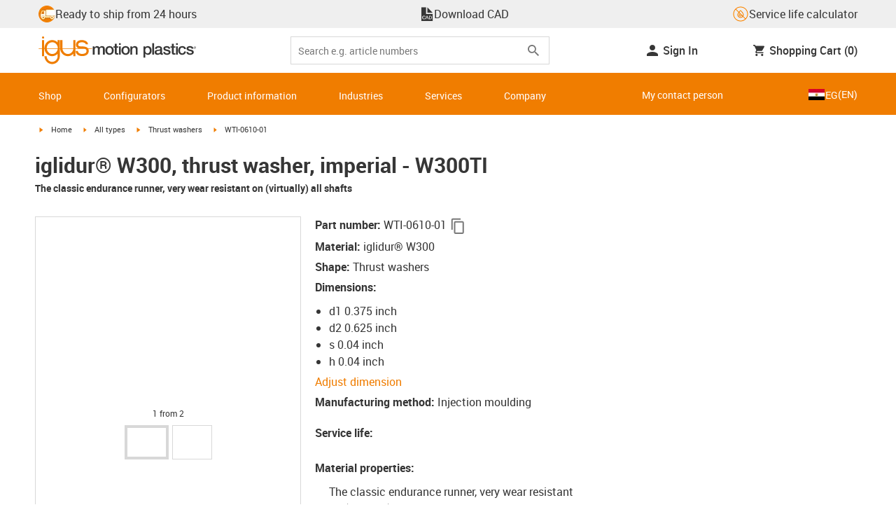

--- FILE ---
content_type: text/html; charset=utf-8
request_url: https://www.igus.com.eg/iglidur-ibh/thrust-washers/product-details/iglidur-w300-i?artnr=WTI-0610-01
body_size: 78311
content:
<!DOCTYPE html><html lang="en-EG"><head><meta charSet="utf-8" data-next-head=""/><meta name="viewport" content="initial-scale=1.0, width=device-width" data-next-head=""/><style data-next-head="">
      :root {
        --theme-primary: #f07d00;
        --theme-primary-hover: #D26E00;
        --theme-primary-font: #ffffff;
        --theme-secondary: #363636;
        --theme-secondary-hover: #000000;
        --theme-secondary-font: #ffffff;
        --theme-color1: #da0e7d;
        --theme-color1-hover: #9b0a59;
        --theme-color1-font: #ffffff;
        --theme-color2: #49269e;
        --theme-color2-hover: #341d4e;
        --theme-color2-font: #ffffff;
        --theme-color3: #ffffff;
        --buttons-full-width: fit-content;
      }
    </style><title data-next-head="">iglidur® W300, thrust washer, imperial - W300TI</title><meta name="robots" content="index,follow" data-next-head=""/><meta name="description" content="Buy maintenance-free and lubrication-free plastic thrust washers. ✅ Numerous types and sizes ✅ Custom-made ✅ Save costs" data-next-head=""/><link rel="alternate" hrefLang="x-default" href="https://www.igus.eu/iglidur-ibh/thrust-washers/product-details/iglidur-w300-i" data-next-head=""/><link rel="alternate" hrefLang="en-EG" href="https://www.igus.com.eg/iglidur-ibh/thrust-washers/product-details/iglidur-w300-i" data-next-head=""/><link rel="alternate" hrefLang="en-IN" href="https://www.igus.in/iglidur-ibh/thrust-washers/product-details/iglidur-w300-i" data-next-head=""/><link rel="alternate" hrefLang="en-IL" href="https://www.igus.co.il/iglidur-ibh/thrust-washers/product-details/iglidur-w300-i" data-next-head=""/><link rel="alternate" hrefLang="en-ZA" href="https://www.igus.co.za/iglidur-ibh/thrust-washers/product-details/iglidur-w300-i" data-next-head=""/><link rel="alternate" hrefLang="en-AU" href="https://www.igus.com.au/iglidur-ibh/thrust-washers/product-details/iglidur-w300-i" data-next-head=""/><link rel="alternate" hrefLang="zh-CN" href="https://www.igus.com.cn/iglidur-ibh/thrust-washers/product-details/iglidur-w300-i" data-next-head=""/><link rel="alternate" hrefLang="id-ID" href="https://www.igus.co.id/iglidur-ibh/thrust-washers/product-details/iglidur-w300-i" data-next-head=""/><link rel="alternate" hrefLang="ja-JP" href="https://www.igus.co.jp/iglidur-ibh/thrust-washers/product-details/iglidur-w300-i" data-next-head=""/><link rel="alternate" hrefLang="ko-KR" href="https://www.igus.kr/iglidur-ibh/thrust-washers/product-details/iglidur-w300-i" data-next-head=""/><link rel="alternate" hrefLang="en-MY" href="https://www.igus.my/iglidur-ibh/thrust-washers/product-details/iglidur-w300-i" data-next-head=""/><link rel="alternate" hrefLang="en-NZ" href="https://www.igus.co.nz/iglidur-ibh/thrust-washers/product-details/iglidur-w300-i" data-next-head=""/><link rel="alternate" hrefLang="en-SG" href="https://www.igus.sg/iglidur-ibh/thrust-washers/product-details/iglidur-w300-i" data-next-head=""/><link rel="alternate" hrefLang="th-TH" href="https://www.igus.co.th/iglidur-ibh/thrust-washers/product-details/iglidur-w300-i" data-next-head=""/><link rel="alternate" hrefLang="zh-TW" href="https://www.igus.com.tw/iglidur-ibh/thrust-washers/product-details/iglidur-w300-i" data-next-head=""/><link rel="alternate" hrefLang="vi-VN" href="https://www.igus.vn/iglidur-ibh/thrust-washers/product-details/iglidur-w300-i" data-next-head=""/><link rel="alternate" hrefLang="nl-BE" href="https://www.igus.be/iglidur-ibh/axiaalschijven/product-details/iglidur-w300-i" data-next-head=""/><link rel="alternate" hrefLang="fr-BE" href="https://www.igus.be/fr-BE/iglidur-ibh/rondelles/product-details/iglidur-w300-i" data-next-head=""/><link rel="alternate" hrefLang="de-BE" href="https://www.igus.be/de-BE/iglidur-ibh/anlaufscheiben/product-details/iglidur-w300-i" data-next-head=""/><link rel="alternate" hrefLang="en-BG" href="https://www.igus.bg/iglidur-ibh/thrust-washers/product-details/iglidur-w300-i" data-next-head=""/><link rel="alternate" hrefLang="cs-CZ" href="https://www.igus.cz/iglidur-ibh/thrust-washers/product-details/iglidur-w300-i" data-next-head=""/><link rel="alternate" hrefLang="en-HR" href="https://www.igus.hr/iglidur-ibh/thrust-washers/product-details/iglidur-w300-i" data-next-head=""/><link rel="alternate" hrefLang="da-DK" href="https://www.igus.dk/iglidur-ibh/thrust-washers/product-details/iglidur-w300-i" data-next-head=""/><link rel="alternate" hrefLang="de-DE" href="https://www.igus.de/iglidur-ibh/anlaufscheiben/product-details/iglidur-w300-i" data-next-head=""/><link rel="alternate" hrefLang="es-ES" href="https://www.igus.es/iglidur-ibh/arandelas-de-plastico/product-details/iglidur-w300-i" data-next-head=""/><link rel="alternate" hrefLang="en-EE" href="https://www.igus.ee/iglidur-ibh/thrust-washers/product-details/iglidur-w300-i" data-next-head=""/><link rel="alternate" hrefLang="en-FI" href="https://www.igus.fi/iglidur-ibh/thrust-washers/product-details/iglidur-w300-i" data-next-head=""/><link rel="alternate" hrefLang="fr-FR" href="https://www.igus.fr/iglidur-ibh/rondelles/product-details/iglidur-w300-i" data-next-head=""/><link rel="alternate" hrefLang="en-GR" href="https://www.igus.gr/iglidur-ibh/thrust-washers/product-details/iglidur-w300-i" data-next-head=""/><link rel="alternate" hrefLang="en-IE" href="https://www.igus.ie/iglidur-ibh/thrust-washers/product-details/iglidur-w300-i" data-next-head=""/><link rel="alternate" hrefLang="it-IT" href="https://www.igus.it/iglidur-ibh/ralle-reggispinta/product-details/iglidur-w300-i" data-next-head=""/><link rel="alternate" hrefLang="en-LT" href="https://www.igus.lt/iglidur-ibh/thrust-washers/product-details/iglidur-w300-i" data-next-head=""/><link rel="alternate" hrefLang="hu-HU" href="https://www.igus.hu/iglidur-ibh/thrust-washers/product-details/iglidur-w300-i" data-next-head=""/><link rel="alternate" hrefLang="nl-NL" href="https://www.igus.nl/iglidur-ibh/axiaalschijven/product-details/iglidur-w300-i" data-next-head=""/><link rel="alternate" hrefLang="en-NO" href="https://www.igus.no/iglidur-ibh/thrust-washers/product-details/iglidur-w300-i" data-next-head=""/><link rel="alternate" hrefLang="de-AT" href="https://www.igus.at/iglidur-ibh/anlaufscheiben/product-details/iglidur-w300-i" data-next-head=""/><link rel="alternate" hrefLang="pl-PL" href="https://www.igus.pl/iglidur-ibh/podkladka-oporowa/product-details/iglidur-w300-i" data-next-head=""/><link rel="alternate" hrefLang="pt-PT" href="https://www.igus.pt/iglidur-ibh/anilhas-planas/product-details/iglidur-w300-i" data-next-head=""/><link rel="alternate" hrefLang="ro-RO" href="https://www.igus.ro/iglidur-ibh/thrust-washers/product-details/iglidur-w300-i" data-next-head=""/><link rel="alternate" hrefLang="de-CH" href="https://www.igus.ch/iglidur-ibh/anlaufscheiben/product-details/iglidur-w300-i" data-next-head=""/><link rel="alternate" hrefLang="fr-CH" href="https://www.igus.ch/fr-CH/iglidur-ibh/rondelles/product-details/iglidur-w300-i" data-next-head=""/><link rel="alternate" hrefLang="it-CH" href="https://www.igus.ch/it-CH/iglidur-ibh/ralle-reggispinta/product-details/iglidur-w300-i" data-next-head=""/><link rel="alternate" hrefLang="en-RS" href="https://www.igus.rs/iglidur-ibh/thrust-washers/product-details/iglidur-w300-i" data-next-head=""/><link rel="alternate" hrefLang="sl-SI" href="https://www.igus.si/iglidur-ibh/thrust-washers/product-details/iglidur-w300-i" data-next-head=""/><link rel="alternate" hrefLang="cs-SK" href="https://www.igus.sk/iglidur-ibh/thrust-washers/product-details/iglidur-w300-i" data-next-head=""/><link rel="alternate" hrefLang="sv-SE" href="https://www.igusab.se/iglidur-ibh/thrust-washers/product-details/iglidur-w300-i" data-next-head=""/><link rel="alternate" hrefLang="tr-TR" href="https://www.igus.com.tr/iglidur-ibh/thrust-washers/product-details/iglidur-w300-i" data-next-head=""/><link rel="alternate" hrefLang="en-GB" href="https://www.igus.co.uk/iglidur-ibh/thrust-washers/product-details/iglidur-w300-i" data-next-head=""/><link rel="alternate" hrefLang="ru-UA" href="https://www.igus.com.ua/iglidur-ibh/thrust-washers/product-details/iglidur-w300-i" data-next-head=""/><link rel="alternate" hrefLang="es-AR" href="https://www.igus.com.ar/iglidur-ibh/arandelas-de-plastico/product-details/iglidur-w300-i" data-next-head=""/><link rel="alternate" hrefLang="pt-BR" href="https://www.igus.com.br/iglidur-ibh/arruelas-de-pressao/product-details/iglidur-w300-i" data-next-head=""/><link rel="alternate" hrefLang="es-CL" href="https://www.igus.cl/iglidur-ibh/arandelas-de-plastico/product-details/iglidur-w300-i" data-next-head=""/><link rel="alternate" hrefLang="es-MX" href="https://www.igus.com.mx/iglide-ibh/arandelas-de-plastico/product-details/iglidur-w300-i" data-next-head=""/><link rel="alternate" hrefLang="en-CA" href="https://www.igus.ca/iglide-ibh/thrust-washers/product-details/iglidur-w300-i" data-next-head=""/><link rel="alternate" hrefLang="fr-CA" href="https://www.igus.ca/fr-CA/iglidur-ibh/rondelles/product-details/iglidur-w300-i" data-next-head=""/><link rel="alternate" hrefLang="en-US" href="https://www.igus.com/iglide-ibh/thrust-washers/product-details/iglidur-w300-i" data-next-head=""/><link rel="alternate" hrefLang="en" href="https://www.igus.eu/iglidur-ibh/thrust-washers/product-details/iglidur-w300-i" data-next-head=""/><link rel="alternate" hrefLang="es" href="https://www.igus.eu/es/iglidur-ibh/arandelas-de-plastico/product-details/iglidur-w300-i" data-next-head=""/><link rel="alternate" hrefLang="fr" href="https://www.igus.eu/fr/iglidur-ibh/rondelles/product-details/iglidur-w300-i" data-next-head=""/><meta property="og:title" content="iglidur® W300, thrust washer, imperial - W300TI" data-next-head=""/><meta property="og:description" content="Buy maintenance-free and lubrication-free plastic thrust washers. ✅ Numerous types and sizes ✅ Custom-made ✅ Save costs" data-next-head=""/><meta property="og:url" content="https://www.igus.com.eg/iglidur-ibh/thrust-washers/product-details/iglidur-w300-i" data-next-head=""/><meta property="og:type" content="website" data-next-head=""/><meta property="og:image" content="https://igus.widen.net/content/pz1eeqteb6/webp/igus-image.webp?width=1200&amp;height=630&amp;quality=65" data-next-head=""/><meta property="og:image:alt" content="thrust-washers" data-next-head=""/><link rel="canonical" href="https://www.igus.com.eg/iglidur-ibh/thrust-washers/product-details/iglidur-w300-i" data-next-head=""/><meta name="WT.cg_n" content="iglidur" data-next-head=""/><meta name="WT.cg_s" content="Catalog | Overview" data-next-head=""/><meta name="test.pages.total" content="1" data-next-head=""/><meta name="sis-tag_page-type" content="Shop" data-next-head=""/><meta name="sis-tag_page-subtype" content="Product Detail Page" data-next-head=""/><meta name="sis-tag_article-number" content="WTI-0610-01" data-next-head=""/><meta name="sis-tag_availability-code" content="0" data-next-head=""/><meta name="sis-tag_availability-text" content="" data-next-head=""/><script id="google-tag-manager-script" data-testid="googletagmanager" data-nscript="beforeInteractive">
    (function(w,d,s,l,i){w[l]=w[l]||[];w[l].push({'gtm.start':
    new Date().getTime(),event:'gtm.js'});var f=d.getElementsByTagName(s)[0],
    j=d.createElement(s),dl=l!='dataLayer'?'&l='+l:'';j.async=true;j.src=
    'https://www.googletagmanager.com/gtm.js?id='+i+dl;f.parentNode.insertBefore(j,f);
    })(window,document,'script','dataLayer', 'GTM-WV2C3F');
  </script><script id="avs" data-nscript="beforeInteractive">/* appversion 1.111.5 */</script><link rel="preload" href="/_hub/_next/static/css/25ba81d2bc8d4b5a.css" as="style"/><link rel="stylesheet" href="/_hub/_next/static/css/25ba81d2bc8d4b5a.css" data-n-g=""/><link rel="preload" href="/_hub/_next/static/css/0154f090b48a5922.css" as="style"/><link rel="stylesheet" href="/_hub/_next/static/css/0154f090b48a5922.css" data-n-p=""/><link rel="preload" href="/_hub/_next/static/css/007c25bc5aceb2c1.css" as="style"/><link rel="stylesheet" href="/_hub/_next/static/css/007c25bc5aceb2c1.css" data-n-p=""/><noscript data-n-css=""></noscript><script defer="" nomodule="" src="/_hub/_next/static/chunks/polyfills-42372ed130431b0a.js"></script><script src="/_hub/_next/static/chunks/webpack-d647a22734aac629.js" defer=""></script><script src="/_hub/_next/static/chunks/framework-9780c3a27ea276f4.js" defer=""></script><script src="/_hub/_next/static/chunks/main-a68b983f849c7e81.js" defer=""></script><script src="/_hub/_next/static/chunks/pages/_app-f889f5d068dbd300.js" defer=""></script><script src="/_hub/_next/static/chunks/9a7faf16-78a22e7052d6a7f2.js" defer=""></script><script src="/_hub/_next/static/chunks/0f987275-1cde77b80acada94.js" defer=""></script><script src="/_hub/_next/static/chunks/7105534e-a0f693e1cb91323d.js" defer=""></script><script src="/_hub/_next/static/chunks/9370-bf6657243d9f669f.js" defer=""></script><script src="/_hub/_next/static/chunks/7023-e0ae77dd76c0e01b.js" defer=""></script><script src="/_hub/_next/static/chunks/1741-20e108bfedc8ae92.js" defer=""></script><script src="/_hub/_next/static/chunks/1475-81ab985e7ddc3426.js" defer=""></script><script src="/_hub/_next/static/chunks/955-d434f8423055a288.js" defer=""></script><script src="/_hub/_next/static/chunks/1843-35218c43c9ae5fc6.js" defer=""></script><script src="/_hub/_next/static/chunks/6811-48bcf2c7c5a850a9.js" defer=""></script><script src="/_hub/_next/static/chunks/8744-31f1afb95b3777cf.js" defer=""></script><script src="/_hub/_next/static/chunks/2813-dde0eec14e78d8c8.js" defer=""></script><script src="/_hub/_next/static/chunks/5089-5b832776c24e1036.js" defer=""></script><script src="/_hub/_next/static/chunks/6600-d7fc051bbd228ba2.js" defer=""></script><script src="/_hub/_next/static/chunks/7498-4431c1f21e2fb29d.js" defer=""></script><script src="/_hub/_next/static/chunks/1375-c46e2e9a634b25c8.js" defer=""></script><script src="/_hub/_next/static/chunks/2115-ed6b0d05158a7f3f.js" defer=""></script><script src="/_hub/_next/static/chunks/4436-38115f6f0f8ecd26.js" defer=""></script><script src="/_hub/_next/static/chunks/2114-96d13e332494eae6.js" defer=""></script><script src="/_hub/_next/static/chunks/pages/iglidur-ibh/%5Bshape%5D/product-details/%5BcategoryName%5D-fbdd7be283a4e32a.js" defer=""></script><script src="/_hub/_next/static/hub_1.111.4/_buildManifest.js" defer=""></script><script src="/_hub/_next/static/hub_1.111.4/_ssgManifest.js" defer=""></script></head><body><noscript><iframe src="https://www.googletagmanager.com/ns.html?id=GTM-WV2C3F" height="0" width="0" class="hidden invisible" title="Google Tag Manager"></iframe></noscript><div id="__next"><script data-testid="piwikpro-script">(function(window, document, dataLayerName, id) {
window[dataLayerName]=window[dataLayerName]||[],window[dataLayerName].push({start:(new Date).getTime(),event:"stg.start"});var scripts=document.getElementsByTagName('script')[0],tags=document.createElement('script');
function stgCreateCookie(a,b,c){var d="";if(c){var e=new Date;e.setTime(e.getTime()+24*c*60*60*1e3),d="; expires="+e.toUTCString()}document.cookie=a+"="+b+d+"; path=/"}
var isStgDebug=(window.location.href.match("stg_debug")||document.cookie.match("stg_debug"))&&!window.location.href.match("stg_disable_debug");stgCreateCookie("stg_debug",isStgDebug?1:"",isStgDebug?14:-1);
var qP=[];dataLayerName!=="dataLayer"&&qP.push("data_layer_name="+dataLayerName),isStgDebug&&qP.push("stg_debug");var qPString=qP.length>0?("?"+qP.join("&")):"";
tags.async=!0,tags.src="//igus.containers.piwik.pro/"+id+".js"+qPString,scripts.parentNode.insertBefore(tags,scripts);
!function(a,n,i){a[n]=a[n]||{};for(var c=0;c<i.length;c++)!function(i){a[n][i]=a[n][i]||{},a[n][i].api=a[n][i].api||function(){var a=[].slice.call(arguments,0);"string"==typeof a[0]&&window[dataLayerName].push({event:n+"."+i+":"+a[0],parameters:[].slice.call(arguments,1)})}}(i[c])}(window,"ppms",["tm","cm"]);
})(window, document, 'dataLayer', '388f4d73-c672-4509-a0a0-3966f524d60f');
</script><noscript data-testid="piwikpro-noscript"><iframe src="//igus.containers.piwik.pro/388f4d73-c672-4509-a0a0-3966f524d60f/noscript.html" height="0" width="0" style="display:none;visibility:hidden"></iframe></noscript><section id="country-switch"></section><header><nav class="icon-links-wrapper IconLinksBar-module_bg__grey__M1dTP"><div class=" Grid-module_container__4hXNq Grid-module_container_v1__viOxK"><ul class="IconLinksBar-module_icon__links_wrapper__xvsqa"><li class="IconLinksBar-module_icon__links__pfwO3"><a href="https://www.igus.com.eg/service/delivery-times" title="Ready to ship from 24 hours " target="_self" class="Link-module_layout__-XLu- Link-module_linkSecondaryColor__NQkj9  "><span class=""><span class="IconLinksBar-module_icon__links__pfwO3"><span class="IconLinksBar-module_icon__links_icon_wrapper__1FyDb"><img class="IconLinksBar-module_icon__links_icon__fSMo-  " src="
          https://igus.widen.net/content/gao3qqzess/webp/ICON_ECS_delivery.jpeg?crop=false&amp;keep=c&amp;u=ynfd0c&amp;w=24&amp;h=24" alt="Ready to ship in 24hrs." fetchpriority="high" loading="eager"/></span>Ready to ship from 24 hours </span></span></a></li><li class="IconLinksBar-module_icon__links__pfwO3"><span class="icon-igus-icon-cad-dateien IconLinksBar-module_icon__font__SGx1m "></span><a href="https://www.igus-cad.com/?cul=en-en" title="Download CAD" target="_self" class="Link-module_layout__-XLu- Link-module_linkSecondaryColor__NQkj9  "><span class=""><span class="IconLinksBar-module_icon__links__pfwO3">Download CAD</span></span></a></li><li class="IconLinksBar-module_icon__links__pfwO3"><a href="/iproSvc/appredirect.aspx?app=koplaitools" title="Service life calculator" target="_self" class="Link-module_layout__-XLu- Link-module_linkSecondaryColor__NQkj9  "><span class=""><span class="IconLinksBar-module_icon__links__pfwO3"><span class="IconLinksBar-module_icon__links_icon_wrapper__1FyDb"><img class="IconLinksBar-module_icon__links_icon__fSMo-  " src="
          https://igus.widen.net/content/xpqevet93d/webp/LCA_ICON_no-oil_orange_DE_1.jpeg?keep=c&amp;crop=yes&amp;x.app=portals&amp;w=24&amp;h=24" alt="Igus" fetchpriority="high" loading="eager"/></span>Service life calculator</span></span></a></li></ul></div></nav><div class=" Grid-module_container__4hXNq Grid-module_container_v1__viOxK header-bar-wrapper HeaderBar-module_header-bar-wrapper-v2__nISU5"><div class=" Grid-module_row__8-iOP "><div class=" Grid-module_col__neKAZ HeaderBar-module_header__main__wrapper__DuuJn"><nav class="HeaderBar-module_header__wrapper__tWjJ-"><button class="BurgerButton-module_burger__icon__D44HD" aria-label="Mobile Navigation"><span class="BurgerButton-module_burger__icon_open__Hu-Yo"></span></button><a href="/" title="Home" target="_top" class="Link-module_layout__-XLu- Link-module_linkSecondaryColor__NQkj9  HeaderBar-module_header_logo__wrapper__MPj9F"><span class=""><svg width="77" height="40" viewBox="0 0 88 46" fill="none" xmlns="http://www.w3.org/2000/svg"><path d="M81.0942 19.6806C80.5319 18.9088 79.7944 18.2815 78.9423 17.8503C76.5512 16.5922 73.0244 16.3132 68.8999 16.3132C65.8541 16.3132 64.9006 15.2145 64.9006 13.4667C64.9006 12.2997 66.0164 9.58697 71.1116 9.57843C75.3045 9.57843 77.4991 11.8926 77.3995 13.0255H81.0174C81.1597 8.38859 75.2959 5.96054 71.1059 5.96623C64.818 5.96623 61.2884 9.06606 61.2884 13.555C61.2884 15.3084 61.7324 16.7772 62.7116 17.8589C63.5086 18.7384 64.6615 19.3646 66.2213 19.6891H60.5284V17.8503V5.9947H57.0471V19.6806H39.1342C39.1342 19.5696 39.1342 19.4586 39.1342 19.3447V17.8503V5.9947H35.2715V17.8503V19.6806H34.779V5.9947H31.1811V9.9627C30.0323 8.71243 28.6375 7.71307 27.0842 7.0273C25.531 6.34154 23.8528 5.98417 22.1549 5.97762C15.608 5.97762 10.248 11.1725 9.59617 17.8332C9.55137 18.2873 9.52952 18.7433 9.5307 19.1995C9.5307 19.3533 9.5307 19.5098 9.5307 19.6635H9.03541V5.9947H5.43176V17.8503V19.6806H0.0234375V20.4235H5.43176V27.0416V32.4499H9.0468V27.0416V20.4235H9.59333C9.7903 22.8015 10.6133 25.0848 11.9787 27.0416C13.0164 28.5775 14.3886 29.8583 15.9922 30.7878C17.5959 31.7173 19.3893 32.2713 21.2378 32.4083C23.0863 32.5452 24.9418 32.2616 26.6649 31.5786C28.3881 30.8956 29.9341 29.831 31.1868 28.4649V32.3646C31.167 33.6952 30.8845 35.0089 30.3556 36.2301C28.9324 39.5292 25.8012 41.8177 22.1606 41.8177C18.5199 41.8177 15.3945 39.5235 13.9712 36.2244C13.4345 35.0048 13.1443 33.6911 13.1173 32.3589H9.52786C9.54287 33.6692 9.74414 34.9707 10.1256 36.2244C11.7567 41.5587 16.5331 45.41 22.1549 45.41C27.7767 45.41 32.5531 41.5587 34.1813 36.2244C34.563 34.9718 34.7643 33.6711 34.779 32.3617V20.4235H35.3199C35.5202 22.8025 36.3472 25.086 37.7166 27.0416C38.8515 28.6977 40.3703 30.0545 42.1433 30.9963C43.9163 31.9381 45.8909 32.4368 47.8985 32.4499C49.5904 32.4453 51.2632 32.0918 52.8123 31.4115C54.3614 30.7312 55.7536 29.7388 56.9019 28.4962V32.4499H60.5227V27.0416V20.4235H75.498C78.1168 21.0185 78.6292 22.1485 78.6292 23.7995C78.6539 24.4106 78.5405 25.0194 78.2976 25.5807C78.0546 26.142 77.6883 26.6414 77.2258 27.0416C75.9335 28.1631 73.8101 28.704 71.1059 28.704C68.7234 28.704 67.0041 28.0066 65.9111 27.0388C64.8607 26.1137 64.3853 24.9409 64.4451 23.9076H60.8244C60.7875 24.9852 60.9999 26.0567 61.4449 27.0388C62.8852 30.2268 66.6682 32.319 71.1059 32.319C74.943 32.319 79.9585 31.1804 81.6379 27.0388C82.0463 26.0056 82.2456 24.9017 82.2243 23.7909C82.254 22.6304 82.0143 21.4787 81.524 20.4264H87.6041V19.6806H81.0942ZM27.6059 27.0416C26.1032 28.2068 24.2556 28.8391 22.3541 28.8391C20.4526 28.8391 18.6051 28.2068 17.1024 27.0416C16.0748 26.2416 15.2179 25.2437 14.5824 24.1071C13.9468 22.9704 13.5454 21.7179 13.4019 20.4235H31.3149C31.1706 21.7186 30.768 22.9716 30.131 24.1084C29.4939 25.2451 28.6353 26.2426 27.6059 27.0416ZM31.3633 19.6863H13.3308C13.3308 19.5297 13.3308 19.3732 13.3308 19.2138C13.3253 18.7582 13.3491 18.3028 13.4019 17.8503C14.0282 13.1735 17.7941 9.57558 22.3484 9.57558C26.9028 9.57558 30.6659 13.1735 31.2864 17.8503C31.3447 18.3006 31.3742 18.7541 31.3746 19.2081C31.3746 19.3561 31.3718 19.5241 31.3633 19.6806V19.6863ZM53.3524 27.0416C51.8474 28.2142 49.9942 28.851 48.0864 28.851C46.1785 28.851 44.3253 28.2142 42.8204 27.0416C41.7935 26.2422 40.937 25.2453 40.3014 24.1096C39.6659 22.974 39.2642 21.7226 39.1199 20.4292H57.0329C56.8911 21.7211 56.4924 22.9716 55.8604 24.1071C55.2283 25.2427 54.3756 26.2404 53.3524 27.0416Z" fill="#EF7D00"></path><path d="M7.22973 3.60081C7.58646 3.60193 7.93549 3.49714 8.23261 3.29972C8.52973 3.10229 8.76156 2.82111 8.89872 2.4918C9.03589 2.1625 9.07222 1.79989 9.00311 1.44991C8.934 1.09994 8.76256 0.778361 8.51051 0.525914C8.25846 0.273468 7.93715 0.101519 7.58729 0.0318546C7.23743 -0.0378101 6.87476 -0.00205535 6.54524 0.134589C6.21572 0.271233 5.93417 0.502616 5.73627 0.799421C5.53838 1.09623 5.43303 1.4451 5.4336 1.80183C5.43435 2.27822 5.62373 2.73493 5.96033 3.07206C6.29692 3.40919 6.75333 3.5993 7.22973 3.60081Z" fill="#EF7D00"></path></svg><svg class=" HeaderBar-module_motion_platics_logo__wrapper__mW71B" width="148" height="22" viewBox="0 0 148 22" fill="none" xmlns="http://www.w3.org/2000/svg"><path d="M0.570312 5.14742H3.03537V6.79269H3.10368C3.90355 5.62847 4.84004 4.82861 6.7358 4.82861C8.17613 4.82861 9.52252 5.4463 10.0491 6.79269C10.9401 5.58293 12.0132 4.82861 13.7496 4.82861C16.2402 4.82861 17.7005 5.94728 17.7005 8.81369V16.9689H15.0959V10.0491C15.0959 8.15331 14.9821 6.87239 12.9497 6.87239C11.1906 6.87239 10.4362 8.01098 10.4362 10.0263V16.9461H7.8317V9.37445C7.8317 7.72918 7.33072 6.88377 5.75377 6.88377C4.40738 6.88377 3.17201 8.00529 3.17201 9.94659V16.9575H0.570312V5.14742Z" fill="#363636"></path><path d="M18.5234 11.0425C18.5234 7.45593 20.7152 4.82863 24.484 4.82863C28.2527 4.82863 30.4474 7.45593 30.4474 11.0425C30.4474 14.6746 28.2527 17.2763 24.484 17.2763C20.7152 17.2763 18.5234 14.6746 18.5234 11.0425ZM27.8428 11.0425C27.8428 9.01012 26.8153 6.88379 24.484 6.88379C22.1527 6.88379 21.128 9.01012 21.128 11.0425C21.128 13.0749 22.1556 15.2211 24.484 15.2211C26.8124 15.2211 27.8457 13.0977 27.8457 11.0425H27.8428Z" fill="#363636"></path><path d="M30.0586 5.14744H32.0227V1.60641H34.6272V5.14744H36.9784V7.08875H34.6272V13.3937C34.6272 14.4697 34.7183 15.0162 35.8825 15.0162C36.2502 15.0313 36.6183 15.0007 36.9784 14.9251V16.9347C36.419 17.0142 35.8553 17.0598 35.2904 17.0714C32.5464 17.0714 32.091 16.021 32.0227 14.0569V7.08875H30.0586V5.14744Z" fill="#363636"></path><path d="M38.0039 0.65567H40.6084V3.12357H38.0039V0.65567ZM38.0039 5.15596H40.6084V16.966H38.0039V5.15596Z" fill="#363636"></path><path d="M41.5234 11.0425C41.5234 7.45592 43.7152 4.82861 47.484 4.82861C51.2527 4.82861 53.4616 7.45592 53.4616 11.0425C53.4616 14.6746 51.267 17.2763 47.484 17.2763C43.701 17.2763 41.5234 14.6746 41.5234 11.0425ZM50.8428 11.0425C50.8428 9.0101 49.8153 6.88377 47.484 6.88377C45.1527 6.88377 44.128 9.0101 44.128 11.0425C44.128 13.0749 45.1556 15.2211 47.484 15.2211C49.8124 15.2211 50.8428 13.0977 50.8428 11.0425Z" fill="#363636"></path><path d="M54.2422 5.14742H56.7101V6.88377L56.7556 6.92932C57.133 6.28953 57.6707 5.75924 58.3156 5.39082C58.9606 5.02241 59.6905 4.82863 60.4333 4.82861C63.0151 4.82861 64.6148 6.175 64.6148 8.84785V16.9575H62.0017V9.53386C61.9334 7.68364 61.2474 6.88377 59.6932 6.88377C57.9569 6.88377 56.8467 8.25578 56.8467 9.98929V16.9575H54.2422V5.14742Z" fill="#363636"></path><path d="M72.9197 5.14743H75.382V6.74716H75.4247C76.1562 5.37515 77.551 4.82863 79.0824 4.82863C82.8028 4.82863 84.6103 7.63811 84.6103 11.1108C84.6103 14.3074 82.9878 17.2763 79.5151 17.2763C78.0064 17.2763 76.364 16.7298 75.5641 15.4261H75.5186V21.3212H72.9141L72.9197 5.14743ZM78.7437 6.88379C76.5519 6.88379 75.4303 8.52906 75.4303 11.0653C75.4303 13.4392 76.643 15.2211 78.7437 15.2211C81.1205 15.2211 82.0114 13.1204 82.0114 11.0653C82.0114 8.93895 80.8899 6.88379 78.7437 6.88379Z" fill="#363636"></path><path d="M85.5039 0.655678H88.1084V16.966H85.5039V0.655678Z" fill="#363636"></path><path d="M99.4617 14.3188C99.4617 14.9593 99.5983 15.2098 100.079 15.2098C100.293 15.219 100.506 15.2066 100.717 15.1728V16.9774C100.183 17.1417 99.63 17.2374 99.0717 17.2621C97.9986 17.2621 97.267 16.8977 97.0621 15.8388C96.0345 16.8436 94.3665 17.2621 92.9717 17.2621C90.8027 17.2621 88.9297 16.1235 88.9297 13.815C88.9297 10.9144 91.1898 10.3992 93.3617 10.1373L94.7991 9.9523C96.3989 9.74735 97.0165 9.49686 97.0165 8.46928C97.0165 7.09727 95.5933 6.86956 94.5714 6.86956C93.1083 6.86956 92.0807 7.46447 91.9669 8.74254H89.3623C89.5474 5.70534 92.1035 4.81439 94.7308 4.81439C97.0393 4.81439 99.4588 5.75089 99.4588 8.23018L99.4617 14.3188ZM96.86 11.0311C96.3334 11.3499 95.9463 11.441 94.8475 11.5776L93.7972 11.7143C92.6102 11.8765 91.5371 12.332 91.5371 13.5873C91.5371 14.7771 92.6557 15.2098 93.7744 15.2098C95.1436 15.2098 96.86 14.6177 96.86 12.9724V11.0311Z" fill="#363636"></path><path d="M103.777 13.1802C103.94 14.7116 105.058 15.2354 106.45 15.2354C107.455 15.2354 109.146 15.0304 109.078 13.6812C109.009 12.332 107.114 12.1526 105.218 11.7171C103.322 11.2816 101.426 10.6184 101.426 8.21024C101.426 5.62848 104.213 4.82861 106.359 4.82861C108.782 4.82861 110.996 5.81065 111.295 8.46073H108.577C108.323 7.20258 107.344 6.88377 106.177 6.88377C105.423 6.88377 104.031 7.06595 104.031 8.09638C104.031 9.37445 105.949 9.5794 107.868 9.98929C109.786 10.3992 111.682 11.1108 111.682 13.4392C111.682 16.2487 108.85 17.2763 106.405 17.2763C103.413 17.2763 101.244 15.9527 101.176 13.166L103.777 13.1802Z" fill="#363636"></path><path d="M111.568 5.14744H113.527V1.60641H116.131V5.14744H118.482V7.08875H116.131V13.3937C116.131 14.4697 116.222 15.0162 117.386 15.0162C117.754 15.0312 118.122 15.0006 118.482 14.9251V16.9347C117.922 17.0143 117.357 17.0599 116.791 17.0714C114.05 17.0714 113.595 16.021 113.527 14.0569V7.08875H111.562L111.568 5.14744Z" fill="#363636"></path><path d="M119.504 0.65567H122.108V3.12357H119.504V0.65567ZM119.504 5.15596H122.108V16.966H119.504V5.15596Z" fill="#363636"></path><path d="M131.094 9.10119C130.889 7.63809 129.862 6.88377 128.401 6.88377C127.052 6.88377 125.156 7.61532 125.156 11.1791C125.156 13.1432 126.01 15.2211 128.288 15.2211C129.816 15.2211 130.849 14.2391 131.094 12.5255H133.699C133.22 15.6083 131.325 17.2763 128.29 17.2763C124.59 17.2763 122.555 14.6518 122.555 11.1791C122.555 7.61532 124.499 4.82861 128.381 4.82861C131.123 4.82861 133.451 6.19777 133.702 9.09834L131.094 9.10119Z" fill="#363636"></path><path d="M136.864 13.1802C137.024 14.7116 138.145 15.2354 139.537 15.2354C140.542 15.2354 142.233 15.0304 142.165 13.6812C142.096 12.332 140.201 12.1526 138.305 11.7171C136.409 11.2816 134.519 10.6184 134.519 8.21024C134.519 5.62848 137.306 4.82861 139.452 4.82861C141.874 4.82861 144.089 5.81065 144.388 8.46073H141.669C141.416 7.20258 140.434 6.88377 139.27 6.88377C138.515 6.88377 137.123 7.06595 137.123 8.09638C137.123 9.37445 139.042 9.5794 140.961 9.98929C142.879 10.3992 144.775 11.1108 144.775 13.4392C144.775 16.2487 141.943 17.2763 139.497 17.2763C136.506 17.2763 134.337 15.9527 134.266 13.166L136.864 13.1802Z" fill="#363636"></path><path d="M146.355 8.45505C146.137 8.46028 145.921 8.42081 145.719 8.33907C145.517 8.25733 145.334 8.13506 145.181 7.97981C145.028 7.82457 144.909 7.63963 144.83 7.43644C144.751 7.23324 144.715 7.01609 144.724 6.7984C144.73 6.47858 144.83 6.1677 145.013 5.90468C145.195 5.64167 145.45 5.43822 145.747 5.31982C146.044 5.20142 146.37 5.17333 146.683 5.23908C146.996 5.30482 147.283 5.46148 147.507 5.68942C147.732 5.91736 147.884 6.20645 147.945 6.52048C148.005 6.83451 147.972 7.15952 147.849 7.45479C147.726 7.75006 147.519 8.00248 147.253 8.18041C146.987 8.35834 146.675 8.45387 146.355 8.45505ZM146.355 5.43208C146.18 5.43247 146.007 5.46878 145.846 5.53878C145.685 5.60877 145.541 5.71095 145.421 5.83901C145.302 5.96706 145.21 6.11827 145.151 6.28329C145.092 6.44831 145.068 6.62362 145.08 6.7984C145.08 7.55272 145.566 8.16756 146.355 8.16756C146.699 8.14035 147.02 7.98445 147.254 7.73095C147.489 7.47745 147.619 7.14498 147.619 6.79982C147.619 6.45467 147.489 6.12219 147.254 5.86869C147.02 5.61519 146.699 5.45929 146.355 5.43208ZM146.028 7.74628H145.726V5.91314H146.42C146.864 5.91314 147.089 6.0697 147.089 6.43974C147.093 6.50463 147.084 6.56963 147.061 6.63067C147.039 6.69171 147.004 6.74749 146.959 6.79451C146.915 6.84154 146.86 6.87879 146.801 6.90395C146.741 6.92911 146.676 6.94162 146.611 6.94072L147.124 7.74628H146.785L146.309 6.9635H146.025L146.028 7.74628ZM146.363 6.70731C146.588 6.70731 146.788 6.68454 146.788 6.42266C146.788 6.16079 146.568 6.17502 146.389 6.17502H146.028V6.71016L146.363 6.70731Z" fill="#363636"></path></svg></span></a><div class="HeaderBar-module_header__input__wrapper__wM7zs "><div class="SearchBar-module_search__input__wrapper__jVTcu"><div class="SearchBar-module_search__input__control__M-U-L"><input role="searchbox" aria-label="Search" name="searchTerm" type="text" placeholder="Search e.g. article numbers" class="SearchBar-module_search__input__element__6eyxo" value=""/><div class="SearchBar-module_action__wrapper__kJJ84"><button aria-label="Search" class="SearchBar-module_input__search__XhcRv"><svg class="" width="24" height="24" viewBox="0 0 24 24" fill="none" xmlns="http://www.w3.org/2000/svg"><g clip-path="url(#clip0_12303_447)"><path d="M15.4351 14.0629H14.7124L14.4563 13.8159C15.3528 12.773 15.8925 11.4191 15.8925 9.94625C15.8925 6.66209 13.2304 4 9.94625 4C6.66209 4 4 6.66209 4 9.94625C4 13.2304 6.66209 15.8925 9.94625 15.8925C11.4191 15.8925 12.773 15.3528 13.8159 14.4563L14.0629 14.7124V15.4351L18.6369 20L20 18.6369L15.4351 14.0629ZM9.94625 14.0629C7.66838 14.0629 5.82962 12.2241 5.82962 9.94625C5.82962 7.66838 7.66838 5.82962 9.94625 5.82962C12.2241 5.82962 14.0629 7.66838 14.0629 9.94625C14.0629 12.2241 12.2241 14.0629 9.94625 14.0629Z" fill="#787878"></path></g><defs><clipPath id="clip0_12303_447"><rect width="24" height="24"></rect></clipPath></defs></svg></button></div></div></div></div><div class="HeaderBar-module_header__right__P7VFu"><div class="HeaderBar-module_header__icons__wrapper__hIT2U"><button aria-label="Search" class="HeaderBar-module_header__search__icon__NFZ24"><svg class="" width="24" height="24" viewBox="0 0 24 24" fill="none" xmlns="http://www.w3.org/2000/svg"><g clip-path="url(#clip0_12178_375)"><path d="M15.4351 14.0629H14.7124L14.4563 13.8159C15.3528 12.773 15.8925 11.4191 15.8925 9.94625C15.8925 6.66209 13.2304 4 9.94625 4C6.66209 4 4 6.66209 4 9.94625C4 13.2304 6.66209 15.8925 9.94625 15.8925C11.4191 15.8925 12.773 15.3528 13.8159 14.4563L14.0629 14.7124V15.4351L18.6369 20L20 18.6369L15.4351 14.0629ZM9.94625 14.0629C7.66838 14.0629 5.82962 12.2241 5.82962 9.94625C5.82962 7.66838 7.66838 5.82962 9.94625 5.82962C12.2241 5.82962 14.0629 7.66838 14.0629 9.94625C14.0629 12.2241 12.2241 14.0629 9.94625 14.0629Z" fill="#363636"></path></g><defs><clipPath id="clip0_12178_375"><rect width="24" height="24" fill="white"></rect></clipPath></defs></svg></button><a href="/myigus" title="myigus" target="_self" class="Link-module_layout__-XLu- Link-module_linkSecondaryColor__NQkj9  "><span class=""><span class="HeaderBar-module_header__link__qUnRX"><svg width="24" height="24" viewBox="0 0 24 24" fill="none" xmlns="http://www.w3.org/2000/svg"><g clip-path="url(#clip0_12178_378)"><path d="M12 12C14.21 12 16 10.21 16 8C16 5.79 14.21 4 12 4C9.79 4 8 5.79 8 8C8 10.21 9.79 12 12 12ZM12 14C9.33 14 4 15.34 4 18V20H20V18C20 15.34 14.67 14 12 14Z" fill="#363636"></path></g><defs><clipPath id="clip0_12178_378"><rect width="24" height="24" fill="white"></rect></clipPath></defs></svg><span class="HeaderBar-module_header__link__text__b0zeg">Sign In </span></span></span></a><a href="/cart" title="Shoping Cart" target="_self" class="Link-module_layout__-XLu- Link-module_linkSecondaryColor__NQkj9  "><span class=""><span class="HeaderBar-module_header__link__qUnRX"><svg width="24" height="24" viewBox="0 0 24 24" fill="none" xmlns="http://www.w3.org/2000/svg"><g clip-path="url(#clip0_12178_382)"><path d="M8.8 16.8C7.92 16.8 7.208 17.52 7.208 18.4C7.208 19.28 7.92 20 8.8 20C9.68 20 10.4 19.28 10.4 18.4C10.4 17.52 9.68 16.8 8.8 16.8ZM4 4V5.6H5.6L8.48 11.672L7.4 13.632C7.272 13.856 7.2 14.12 7.2 14.4C7.2 15.28 7.92 16 8.8 16H18.4V14.4H9.136C9.024 14.4 8.936 14.312 8.936 14.2L8.96 14.104L9.68 12.8H15.64C16.24 12.8 16.768 12.472 17.04 11.976L19.904 6.784C19.968 6.672 20 6.536 20 6.4C20 5.96 19.64 5.6 19.2 5.6H7.368L6.616 4H4ZM16.8 16.8C15.92 16.8 15.208 17.52 15.208 18.4C15.208 19.28 15.92 20 16.8 20C17.68 20 18.4 19.28 18.4 18.4C18.4 17.52 17.68 16.8 16.8 16.8Z" fill="#363636"></path></g><defs><clipPath id="clip0_12178_382"><rect width="24" height="24" fill="white"></rect></clipPath></defs></svg><span class="HeaderBar-module_header__link__text__b0zeg">Shopping Cart</span><span class="HeaderBar-module_header__cart__VjoAl" translate="no">(0)</span></span></span></a></div><button class="HeaderBar-module_country_switcher_button__6G-7B" title="DE-DE(EG)"><div><img alt="de-de flag" width="24" height="16"/></div>DE-DE (EG)</button></div></nav></div></div></div><div class="main-navigation-wrapper NavigationBar-module_nav_bar__wrapper__UWWR2"><div class=" Grid-module_container__4hXNq Grid-module_container_v1__viOxK NavigationBar-module_mobile__navheader__jf1Ly"><div class=" Grid-module_row__8-iOP "><div class=" Grid-module_col__neKAZ"><nav class="NavigationBar-module_header__wrapper__igViu"><button class="BurgerButton-module_burger__icon__D44HD" aria-label="Mobile Navigation"><span class="BurgerButton-module_burger__icon_open__Hu-Yo"></span></button><a href="/" title="Home" target="_top" class="Link-module_layout__-XLu- Link-module_linkSecondaryColor__NQkj9  NavigationBar-module_header_logo__wrapper__y3VJm"><span class=""><svg width="77" height="40" viewBox="0 0 88 46" fill="none" xmlns="http://www.w3.org/2000/svg"><path d="M81.0942 19.6806C80.5319 18.9088 79.7944 18.2815 78.9423 17.8503C76.5512 16.5922 73.0244 16.3132 68.8999 16.3132C65.8541 16.3132 64.9006 15.2145 64.9006 13.4667C64.9006 12.2997 66.0164 9.58697 71.1116 9.57843C75.3045 9.57843 77.4991 11.8926 77.3995 13.0255H81.0174C81.1597 8.38859 75.2959 5.96054 71.1059 5.96623C64.818 5.96623 61.2884 9.06606 61.2884 13.555C61.2884 15.3084 61.7324 16.7772 62.7116 17.8589C63.5086 18.7384 64.6615 19.3646 66.2213 19.6891H60.5284V17.8503V5.9947H57.0471V19.6806H39.1342C39.1342 19.5696 39.1342 19.4586 39.1342 19.3447V17.8503V5.9947H35.2715V17.8503V19.6806H34.779V5.9947H31.1811V9.9627C30.0323 8.71243 28.6375 7.71307 27.0842 7.0273C25.531 6.34154 23.8528 5.98417 22.1549 5.97762C15.608 5.97762 10.248 11.1725 9.59617 17.8332C9.55137 18.2873 9.52952 18.7433 9.5307 19.1995C9.5307 19.3533 9.5307 19.5098 9.5307 19.6635H9.03541V5.9947H5.43176V17.8503V19.6806H0.0234375V20.4235H5.43176V27.0416V32.4499H9.0468V27.0416V20.4235H9.59333C9.7903 22.8015 10.6133 25.0848 11.9787 27.0416C13.0164 28.5775 14.3886 29.8583 15.9922 30.7878C17.5959 31.7173 19.3893 32.2713 21.2378 32.4083C23.0863 32.5452 24.9418 32.2616 26.6649 31.5786C28.3881 30.8956 29.9341 29.831 31.1868 28.4649V32.3646C31.167 33.6952 30.8845 35.0089 30.3556 36.2301C28.9324 39.5292 25.8012 41.8177 22.1606 41.8177C18.5199 41.8177 15.3945 39.5235 13.9712 36.2244C13.4345 35.0048 13.1443 33.6911 13.1173 32.3589H9.52786C9.54287 33.6692 9.74414 34.9707 10.1256 36.2244C11.7567 41.5587 16.5331 45.41 22.1549 45.41C27.7767 45.41 32.5531 41.5587 34.1813 36.2244C34.563 34.9718 34.7643 33.6711 34.779 32.3617V20.4235H35.3199C35.5202 22.8025 36.3472 25.086 37.7166 27.0416C38.8515 28.6977 40.3703 30.0545 42.1433 30.9963C43.9163 31.9381 45.8909 32.4368 47.8985 32.4499C49.5904 32.4453 51.2632 32.0918 52.8123 31.4115C54.3614 30.7312 55.7536 29.7388 56.9019 28.4962V32.4499H60.5227V27.0416V20.4235H75.498C78.1168 21.0185 78.6292 22.1485 78.6292 23.7995C78.6539 24.4106 78.5405 25.0194 78.2976 25.5807C78.0546 26.142 77.6883 26.6414 77.2258 27.0416C75.9335 28.1631 73.8101 28.704 71.1059 28.704C68.7234 28.704 67.0041 28.0066 65.9111 27.0388C64.8607 26.1137 64.3853 24.9409 64.4451 23.9076H60.8244C60.7875 24.9852 60.9999 26.0567 61.4449 27.0388C62.8852 30.2268 66.6682 32.319 71.1059 32.319C74.943 32.319 79.9585 31.1804 81.6379 27.0388C82.0463 26.0056 82.2456 24.9017 82.2243 23.7909C82.254 22.6304 82.0143 21.4787 81.524 20.4264H87.6041V19.6806H81.0942ZM27.6059 27.0416C26.1032 28.2068 24.2556 28.8391 22.3541 28.8391C20.4526 28.8391 18.6051 28.2068 17.1024 27.0416C16.0748 26.2416 15.2179 25.2437 14.5824 24.1071C13.9468 22.9704 13.5454 21.7179 13.4019 20.4235H31.3149C31.1706 21.7186 30.768 22.9716 30.131 24.1084C29.4939 25.2451 28.6353 26.2426 27.6059 27.0416ZM31.3633 19.6863H13.3308C13.3308 19.5297 13.3308 19.3732 13.3308 19.2138C13.3253 18.7582 13.3491 18.3028 13.4019 17.8503C14.0282 13.1735 17.7941 9.57558 22.3484 9.57558C26.9028 9.57558 30.6659 13.1735 31.2864 17.8503C31.3447 18.3006 31.3742 18.7541 31.3746 19.2081C31.3746 19.3561 31.3718 19.5241 31.3633 19.6806V19.6863ZM53.3524 27.0416C51.8474 28.2142 49.9942 28.851 48.0864 28.851C46.1785 28.851 44.3253 28.2142 42.8204 27.0416C41.7935 26.2422 40.937 25.2453 40.3014 24.1096C39.6659 22.974 39.2642 21.7226 39.1199 20.4292H57.0329C56.8911 21.7211 56.4924 22.9716 55.8604 24.1071C55.2283 25.2427 54.3756 26.2404 53.3524 27.0416Z" fill="#EF7D00"></path><path d="M7.22973 3.60081C7.58646 3.60193 7.93549 3.49714 8.23261 3.29972C8.52973 3.10229 8.76156 2.82111 8.89872 2.4918C9.03589 2.1625 9.07222 1.79989 9.00311 1.44991C8.934 1.09994 8.76256 0.778361 8.51051 0.525914C8.25846 0.273468 7.93715 0.101519 7.58729 0.0318546C7.23743 -0.0378101 6.87476 -0.00205535 6.54524 0.134589C6.21572 0.271233 5.93417 0.502616 5.73627 0.799421C5.53838 1.09623 5.43303 1.4451 5.4336 1.80183C5.43435 2.27822 5.62373 2.73493 5.96033 3.07206C6.29692 3.40919 6.75333 3.5993 7.22973 3.60081Z" fill="#EF7D00"></path></svg><svg class=" NavigationBar-module_nav__item_logo__EoA8W" width="148" height="22" viewBox="0 0 148 22" fill="none" xmlns="http://www.w3.org/2000/svg"><path d="M0.570312 5.14742H3.03537V6.79269H3.10368C3.90355 5.62847 4.84004 4.82861 6.7358 4.82861C8.17613 4.82861 9.52252 5.4463 10.0491 6.79269C10.9401 5.58293 12.0132 4.82861 13.7496 4.82861C16.2402 4.82861 17.7005 5.94728 17.7005 8.81369V16.9689H15.0959V10.0491C15.0959 8.15331 14.9821 6.87239 12.9497 6.87239C11.1906 6.87239 10.4362 8.01098 10.4362 10.0263V16.9461H7.8317V9.37445C7.8317 7.72918 7.33072 6.88377 5.75377 6.88377C4.40738 6.88377 3.17201 8.00529 3.17201 9.94659V16.9575H0.570312V5.14742Z" fill="#363636"></path><path d="M18.5234 11.0425C18.5234 7.45593 20.7152 4.82863 24.484 4.82863C28.2527 4.82863 30.4474 7.45593 30.4474 11.0425C30.4474 14.6746 28.2527 17.2763 24.484 17.2763C20.7152 17.2763 18.5234 14.6746 18.5234 11.0425ZM27.8428 11.0425C27.8428 9.01012 26.8153 6.88379 24.484 6.88379C22.1527 6.88379 21.128 9.01012 21.128 11.0425C21.128 13.0749 22.1556 15.2211 24.484 15.2211C26.8124 15.2211 27.8457 13.0977 27.8457 11.0425H27.8428Z" fill="#363636"></path><path d="M30.0586 5.14744H32.0227V1.60641H34.6272V5.14744H36.9784V7.08875H34.6272V13.3937C34.6272 14.4697 34.7183 15.0162 35.8825 15.0162C36.2502 15.0313 36.6183 15.0007 36.9784 14.9251V16.9347C36.419 17.0142 35.8553 17.0598 35.2904 17.0714C32.5464 17.0714 32.091 16.021 32.0227 14.0569V7.08875H30.0586V5.14744Z" fill="#363636"></path><path d="M38.0039 0.65567H40.6084V3.12357H38.0039V0.65567ZM38.0039 5.15596H40.6084V16.966H38.0039V5.15596Z" fill="#363636"></path><path d="M41.5234 11.0425C41.5234 7.45592 43.7152 4.82861 47.484 4.82861C51.2527 4.82861 53.4616 7.45592 53.4616 11.0425C53.4616 14.6746 51.267 17.2763 47.484 17.2763C43.701 17.2763 41.5234 14.6746 41.5234 11.0425ZM50.8428 11.0425C50.8428 9.0101 49.8153 6.88377 47.484 6.88377C45.1527 6.88377 44.128 9.0101 44.128 11.0425C44.128 13.0749 45.1556 15.2211 47.484 15.2211C49.8124 15.2211 50.8428 13.0977 50.8428 11.0425Z" fill="#363636"></path><path d="M54.2422 5.14742H56.7101V6.88377L56.7556 6.92932C57.133 6.28953 57.6707 5.75924 58.3156 5.39082C58.9606 5.02241 59.6905 4.82863 60.4333 4.82861C63.0151 4.82861 64.6148 6.175 64.6148 8.84785V16.9575H62.0017V9.53386C61.9334 7.68364 61.2474 6.88377 59.6932 6.88377C57.9569 6.88377 56.8467 8.25578 56.8467 9.98929V16.9575H54.2422V5.14742Z" fill="#363636"></path><path d="M72.9197 5.14743H75.382V6.74716H75.4247C76.1562 5.37515 77.551 4.82863 79.0824 4.82863C82.8028 4.82863 84.6103 7.63811 84.6103 11.1108C84.6103 14.3074 82.9878 17.2763 79.5151 17.2763C78.0064 17.2763 76.364 16.7298 75.5641 15.4261H75.5186V21.3212H72.9141L72.9197 5.14743ZM78.7437 6.88379C76.5519 6.88379 75.4303 8.52906 75.4303 11.0653C75.4303 13.4392 76.643 15.2211 78.7437 15.2211C81.1205 15.2211 82.0114 13.1204 82.0114 11.0653C82.0114 8.93895 80.8899 6.88379 78.7437 6.88379Z" fill="#363636"></path><path d="M85.5039 0.655678H88.1084V16.966H85.5039V0.655678Z" fill="#363636"></path><path d="M99.4617 14.3188C99.4617 14.9593 99.5983 15.2098 100.079 15.2098C100.293 15.219 100.506 15.2066 100.717 15.1728V16.9774C100.183 17.1417 99.63 17.2374 99.0717 17.2621C97.9986 17.2621 97.267 16.8977 97.0621 15.8388C96.0345 16.8436 94.3665 17.2621 92.9717 17.2621C90.8027 17.2621 88.9297 16.1235 88.9297 13.815C88.9297 10.9144 91.1898 10.3992 93.3617 10.1373L94.7991 9.9523C96.3989 9.74735 97.0165 9.49686 97.0165 8.46928C97.0165 7.09727 95.5933 6.86956 94.5714 6.86956C93.1083 6.86956 92.0807 7.46447 91.9669 8.74254H89.3623C89.5474 5.70534 92.1035 4.81439 94.7308 4.81439C97.0393 4.81439 99.4588 5.75089 99.4588 8.23018L99.4617 14.3188ZM96.86 11.0311C96.3334 11.3499 95.9463 11.441 94.8475 11.5776L93.7972 11.7143C92.6102 11.8765 91.5371 12.332 91.5371 13.5873C91.5371 14.7771 92.6557 15.2098 93.7744 15.2098C95.1436 15.2098 96.86 14.6177 96.86 12.9724V11.0311Z" fill="#363636"></path><path d="M103.777 13.1802C103.94 14.7116 105.058 15.2354 106.45 15.2354C107.455 15.2354 109.146 15.0304 109.078 13.6812C109.009 12.332 107.114 12.1526 105.218 11.7171C103.322 11.2816 101.426 10.6184 101.426 8.21024C101.426 5.62848 104.213 4.82861 106.359 4.82861C108.782 4.82861 110.996 5.81065 111.295 8.46073H108.577C108.323 7.20258 107.344 6.88377 106.177 6.88377C105.423 6.88377 104.031 7.06595 104.031 8.09638C104.031 9.37445 105.949 9.5794 107.868 9.98929C109.786 10.3992 111.682 11.1108 111.682 13.4392C111.682 16.2487 108.85 17.2763 106.405 17.2763C103.413 17.2763 101.244 15.9527 101.176 13.166L103.777 13.1802Z" fill="#363636"></path><path d="M111.568 5.14744H113.527V1.60641H116.131V5.14744H118.482V7.08875H116.131V13.3937C116.131 14.4697 116.222 15.0162 117.386 15.0162C117.754 15.0312 118.122 15.0006 118.482 14.9251V16.9347C117.922 17.0143 117.357 17.0599 116.791 17.0714C114.05 17.0714 113.595 16.021 113.527 14.0569V7.08875H111.562L111.568 5.14744Z" fill="#363636"></path><path d="M119.504 0.65567H122.108V3.12357H119.504V0.65567ZM119.504 5.15596H122.108V16.966H119.504V5.15596Z" fill="#363636"></path><path d="M131.094 9.10119C130.889 7.63809 129.862 6.88377 128.401 6.88377C127.052 6.88377 125.156 7.61532 125.156 11.1791C125.156 13.1432 126.01 15.2211 128.288 15.2211C129.816 15.2211 130.849 14.2391 131.094 12.5255H133.699C133.22 15.6083 131.325 17.2763 128.29 17.2763C124.59 17.2763 122.555 14.6518 122.555 11.1791C122.555 7.61532 124.499 4.82861 128.381 4.82861C131.123 4.82861 133.451 6.19777 133.702 9.09834L131.094 9.10119Z" fill="#363636"></path><path d="M136.864 13.1802C137.024 14.7116 138.145 15.2354 139.537 15.2354C140.542 15.2354 142.233 15.0304 142.165 13.6812C142.096 12.332 140.201 12.1526 138.305 11.7171C136.409 11.2816 134.519 10.6184 134.519 8.21024C134.519 5.62848 137.306 4.82861 139.452 4.82861C141.874 4.82861 144.089 5.81065 144.388 8.46073H141.669C141.416 7.20258 140.434 6.88377 139.27 6.88377C138.515 6.88377 137.123 7.06595 137.123 8.09638C137.123 9.37445 139.042 9.5794 140.961 9.98929C142.879 10.3992 144.775 11.1108 144.775 13.4392C144.775 16.2487 141.943 17.2763 139.497 17.2763C136.506 17.2763 134.337 15.9527 134.266 13.166L136.864 13.1802Z" fill="#363636"></path><path d="M146.355 8.45505C146.137 8.46028 145.921 8.42081 145.719 8.33907C145.517 8.25733 145.334 8.13506 145.181 7.97981C145.028 7.82457 144.909 7.63963 144.83 7.43644C144.751 7.23324 144.715 7.01609 144.724 6.7984C144.73 6.47858 144.83 6.1677 145.013 5.90468C145.195 5.64167 145.45 5.43822 145.747 5.31982C146.044 5.20142 146.37 5.17333 146.683 5.23908C146.996 5.30482 147.283 5.46148 147.507 5.68942C147.732 5.91736 147.884 6.20645 147.945 6.52048C148.005 6.83451 147.972 7.15952 147.849 7.45479C147.726 7.75006 147.519 8.00248 147.253 8.18041C146.987 8.35834 146.675 8.45387 146.355 8.45505ZM146.355 5.43208C146.18 5.43247 146.007 5.46878 145.846 5.53878C145.685 5.60877 145.541 5.71095 145.421 5.83901C145.302 5.96706 145.21 6.11827 145.151 6.28329C145.092 6.44831 145.068 6.62362 145.08 6.7984C145.08 7.55272 145.566 8.16756 146.355 8.16756C146.699 8.14035 147.02 7.98445 147.254 7.73095C147.489 7.47745 147.619 7.14498 147.619 6.79982C147.619 6.45467 147.489 6.12219 147.254 5.86869C147.02 5.61519 146.699 5.45929 146.355 5.43208ZM146.028 7.74628H145.726V5.91314H146.42C146.864 5.91314 147.089 6.0697 147.089 6.43974C147.093 6.50463 147.084 6.56963 147.061 6.63067C147.039 6.69171 147.004 6.74749 146.959 6.79451C146.915 6.84154 146.86 6.87879 146.801 6.90395C146.741 6.92911 146.676 6.94162 146.611 6.94072L147.124 7.74628H146.785L146.309 6.9635H146.025L146.028 7.74628ZM146.363 6.70731C146.588 6.70731 146.788 6.68454 146.788 6.42266C146.788 6.16079 146.568 6.17502 146.389 6.17502H146.028V6.71016L146.363 6.70731Z" fill="#363636"></path></svg></span></a></nav></div></div></div><div class=""><div class=" Grid-module_container__4hXNq Grid-module_container_v1__viOxK"><div class=" Grid-module_row__8-iOP NavigationBar-module_nav_bar_content__wrapper__wtUMT"><div class=" Grid-module_col__neKAZ  Grid-module_colxs12__ad2mH NavigationBar-module_nav_group__wrapper__yZJl5"><div class="NavigationElement-module_off_canvas_container__xQKdT"><nav class="NavigationElement-module_off_canvas_menu__Ipdtb" id="main-nav" aria-label="Main"><ul class="NavigationElement-module_level0__SjTLS "><li><span class="NavigationElement-module_link__noIcon__ueID6 NavigationElement-module_no_link__YyEmF">Shop </span></li><li><span class="NavigationElement-module_link__noIcon__ueID6 NavigationElement-module_no_link__YyEmF">Configurators</span></li><li><span class="NavigationElement-module_link__noIcon__ueID6 NavigationElement-module_no_link__YyEmF">Product information</span></li><li><span class="NavigationElement-module_link__noIcon__ueID6 NavigationElement-module_no_link__YyEmF">Industries</span></li><li><span class="NavigationElement-module_link__noIcon__ueID6 NavigationElement-module_no_link__YyEmF">Services</span></li><li><span class="NavigationElement-module_link__noIcon__ueID6 NavigationElement-module_no_link__YyEmF">Company</span></li></ul><div class="NavigationElement-module_country_switcher__wrapper__AD2tL"><ul class="NavigationElement-module_level0__SjTLS NavigationElement-module_contact__WNEhz NavigationElement-module_off_canvas_menu__Ipdtb "><li class="NavigationElement-module_contact_link__5p3Rn"><button class="NavigationElement-module_contact_link__button__icIvt " id="contactPersonContainer" title="My contact person" aria-label="Contact person">My contact person</button></li></ul><div class="NavigationElement-module_country__wrapper__ybg1K"><div><div class="NavigationElement-module_level0__SjTLS NavigationElement-module_contact__WNEhz "><button class="NavigationElement-module_country_switcher_button__8cWf- NavigationElement-module_country__switcher__display__zQYMD" title="EG(EN)"><img src="[data-uri]" alt="eg flag" width="24" height="16"/>EG<!-- --> <span class="NavigationElement-module_country_switcher__text__6Hf-8">(<!-- -->EN<!-- -->)</span></button></div></div></div></div></nav></div></div></div></div></div><div class="NavigationBar-module_country_switcher__mobile_wrapper__UnnTB"><div class="NavigationBar-module_country_switcher_mobile__display__Zrof7"> :<button class="NavigationBar-module_country_switcher_button__0EMxS" title="EG(EN)"><img src="[data-uri]" alt="eg flags" width="24" height="16"/>EG (EN)</button></div></div></div></header><section id="country-switch"></section><nav class="container my-5 text-base font-normal text-gray-500"><div class="mb-10 px-2 text-xxs igus-text-styles" data-testid="breadcrumb"><span><div class="inline-block mr-4"><svg role="img" data-testid="icon-svg" version="1.1" xmlns="http://www.w3.org/2000/svg" xmlns:xlink="http://www.w3.org/1999/xlink" class="inline-block fill-current w-3 h-3 text-igus-primary"><use data-testid="icon-svg-use" xlink:href="/_hub/icons/icon-sprite.svg#igus-icon-arrow-right"></use></svg><span class="sr-only">igus-icon-arrow-right</span></div><a data-testid="breadcrumb-external-item-1" href="https://www.igus.com.eg" class="text-xxs">Home</a></span><span><div class="inline-block mr-4 ml-6"><svg role="img" data-testid="icon-svg" version="1.1" xmlns="http://www.w3.org/2000/svg" xmlns:xlink="http://www.w3.org/1999/xlink" class="inline-block fill-current w-3 h-3 text-igus-primary"><use data-testid="icon-svg-use" xlink:href="/_hub/icons/icon-sprite.svg#igus-icon-arrow-right"></use></svg><span class="sr-only">igus-icon-arrow-right</span></div><a data-testid="breadcrumb-external-item-2" href="/info/plain-bearings-online-shop" class="text-xxs">All types</a></span><span><div class="inline-block mr-4 ml-6"><svg role="img" data-testid="icon-svg" version="1.1" xmlns="http://www.w3.org/2000/svg" xmlns:xlink="http://www.w3.org/1999/xlink" class="inline-block fill-current w-3 h-3 text-igus-primary"><use data-testid="icon-svg-use" xlink:href="/_hub/icons/icon-sprite.svg#igus-icon-arrow-right"></use></svg><span class="sr-only">igus-icon-arrow-right</span></div><a data-testid="breadcrumb-item-3" class="text-xxs" href="https://www.igus.com.eg/iglidur-ibh/thrust-washers">Thrust washers</a></span><span><div class="inline-block mr-4 ml-6"><svg role="img" data-testid="icon-svg" version="1.1" xmlns="http://www.w3.org/2000/svg" xmlns:xlink="http://www.w3.org/1999/xlink" class="inline-block fill-current w-3 h-3 text-igus-primary"><use data-testid="icon-svg-use" xlink:href="/_hub/icons/icon-sprite.svg#igus-icon-arrow-right"></use></svg><span class="sr-only">igus-icon-arrow-right</span></div><span data-testid="breadcrumb-item-4">WTI-0610-01</span></span></div></nav><main class="block container my-8 text-base font-normal text-gray-500 bg-white"><h1 class="mt-10 leading-5xl ">iglidur® W300, thrust washer, imperial - W300TI</h1><h2 class="!mb-10 text-sm">The classic endurance runner, very wear resistant on (virtually) all shafts</h2><div class="grid grid-cols-1 sm:grid-cols-2 lg:grid-cols-3 gap-8 igus-text-styles main-content-grid" data-testid="page-layout-default"><div class="relative w-full h-full"><div class="relative h-full text-center max-w-full p-4 border border-gray-200" data-testid="product-media-carousel"><div data-testid="product-image-carousel-fade" class="relative max-w-full max-h-full ProductMediaCarousel_fadeCarousel__eyc_X" style="min-width:250px;min-height:254px;padding-bottom:0"><div class="cursor-pointer relative transition-opacity duration-500 ProductMediaCarousel_fadeCarousel__element__tR8qU opacity-100"><span style="box-sizing:border-box;display:block;overflow:hidden;width:initial;height:initial;background:none;opacity:1;border:0;margin:0;padding:0;position:relative"><span style="box-sizing:border-box;display:block;width:initial;height:initial;background:none;opacity:1;border:0;margin:0;padding:0;padding-top:66.66666666666666%"></span><img alt="iglidur® W300, thrust washer, imperial - W300TI" src="[data-uri]" decoding="async" data-nimg="responsive" class="" style="position:absolute;top:0;left:0;bottom:0;right:0;box-sizing:border-box;padding:0;border:none;margin:auto;display:block;width:0;height:0;min-width:100%;max-width:100%;min-height:100%;max-height:100%;object-fit:contain"/><noscript><img alt="iglidur® W300, thrust washer, imperial - W300TI" loading="lazy" decoding="async" data-nimg="responsive" style="position:absolute;top:0;left:0;bottom:0;right:0;box-sizing:border-box;padding:0;border:none;margin:auto;display:block;width:0;height:0;min-width:100%;max-width:100%;min-height:100%;max-height:100%;object-fit:contain" class="" src="https://igus.widen.net/content/pz1eeqteb6/web/pz1eeqteb6?quality=65"/></noscript></span><div class="absolute bottom-4 left-4"><span style="box-sizing:border-box;display:inline-block;overflow:hidden;width:60px;height:60px;background:none;opacity:1;border:0;margin:0;padding:0;position:relative"><img title="pjcxxtsqjs" src="[data-uri]" decoding="async" data-nimg="fixed" class="" style="position:absolute;top:0;left:0;bottom:0;right:0;box-sizing:border-box;padding:0;border:none;margin:auto;display:block;width:0;height:0;min-width:100%;max-width:100%;min-height:100%;max-height:100%;object-fit:contain"/><noscript><img title="pjcxxtsqjs" loading="lazy" decoding="async" data-nimg="fixed" style="position:absolute;top:0;left:0;bottom:0;right:0;box-sizing:border-box;padding:0;border:none;margin:auto;display:block;width:0;height:0;min-width:100%;max-width:100%;min-height:100%;max-height:100%;object-fit:contain" class="" src="https://igus.widen.net/content/pjcxxtsqjs/web/pjcxxtsqjs?quality=65"/></noscript></span></div></div><div class="cursor-pointer relative transition-opacity duration-500 ProductMediaCarousel_fadeCarousel__element__tR8qU opacity-0"><span style="box-sizing:border-box;display:block;overflow:hidden;width:initial;height:initial;background:none;opacity:1;border:0;margin:0;padding:0;position:relative"><span style="box-sizing:border-box;display:block;width:initial;height:initial;background:none;opacity:1;border:0;margin:0;padding:0;padding-top:66.66666666666666%"></span><img alt="iglidur® W300, thrust washer, imperial - W300TI drawing" src="[data-uri]" decoding="async" data-nimg="responsive" class="" style="position:absolute;top:0;left:0;bottom:0;right:0;box-sizing:border-box;padding:0;border:none;margin:auto;display:block;width:0;height:0;min-width:100%;max-width:100%;min-height:100%;max-height:100%;object-fit:contain"/><noscript><img alt="iglidur® W300, thrust washer, imperial - W300TI drawing" loading="lazy" decoding="async" data-nimg="responsive" style="position:absolute;top:0;left:0;bottom:0;right:0;box-sizing:border-box;padding:0;border:none;margin:auto;display:block;width:0;height:0;min-width:100%;max-width:100%;min-height:100%;max-height:100%;object-fit:contain" class="" src="https://igus.widen.net/content/bx1lcsrdad/web/bx1lcsrdad?quality=65"/></noscript></span><div class="absolute bottom-4 left-4"><span style="box-sizing:border-box;display:inline-block;overflow:hidden;width:60px;height:60px;background:none;opacity:1;border:0;margin:0;padding:0;position:relative"><img title="pjcxxtsqjs" src="[data-uri]" decoding="async" data-nimg="fixed" class="" style="position:absolute;top:0;left:0;bottom:0;right:0;box-sizing:border-box;padding:0;border:none;margin:auto;display:block;width:0;height:0;min-width:100%;max-width:100%;min-height:100%;max-height:100%;object-fit:contain"/><noscript><img title="pjcxxtsqjs" loading="lazy" decoding="async" data-nimg="fixed" style="position:absolute;top:0;left:0;bottom:0;right:0;box-sizing:border-box;padding:0;border:none;margin:auto;display:block;width:0;height:0;min-width:100%;max-width:100%;min-height:100%;max-height:100%;object-fit:contain" class="" src="https://igus.widen.net/content/pjcxxtsqjs/web/pjcxxtsqjs?quality=65"/></noscript></span></div></div></div><div class="text-center text-xs my-3">1 from 2</div><div class="relative"><div class="relative mx-5 flex flex-row justify-center" data-testid="product-image-thumbs"><div class="cursor-pointer border-gray-200 relative mx-1 border-4" data-testid="product-image-thumb"><span style="box-sizing:border-box;display:inline-block;overflow:hidden;width:55px;height:35px;background:none;opacity:1;border:0;margin:0;padding:0;position:relative"><img alt="iglidur® W300, thrust washer, imperial - W300TI" src="[data-uri]" decoding="async" data-nimg="fixed" class="" style="position:absolute;top:0;left:0;bottom:0;right:0;box-sizing:border-box;padding:0;border:none;margin:auto;display:block;width:0;height:0;min-width:100%;max-width:100%;min-height:100%;max-height:100%;object-fit:contain"/><noscript><img alt="iglidur® W300, thrust washer, imperial - W300TI" loading="lazy" decoding="async" data-nimg="fixed" style="position:absolute;top:0;left:0;bottom:0;right:0;box-sizing:border-box;padding:0;border:none;margin:auto;display:block;width:0;height:0;min-width:100%;max-width:100%;min-height:100%;max-height:100%;object-fit:contain" class="" src="https://igus.widen.net/content/pz1eeqteb6/web/pz1eeqteb6?quality=65"/></noscript></span></div><div class="cursor-pointer border-gray-200 relative mx-1 border" data-testid="product-image-thumb"><span style="box-sizing:border-box;display:inline-block;overflow:hidden;width:55px;height:35px;background:none;opacity:1;border:0;margin:0;padding:0;position:relative"><img alt="iglidur® W300, thrust washer, imperial - W300TI drawing" src="[data-uri]" decoding="async" data-nimg="fixed" class="" style="position:absolute;top:0;left:0;bottom:0;right:0;box-sizing:border-box;padding:0;border:none;margin:auto;display:block;width:0;height:0;min-width:100%;max-width:100%;min-height:100%;max-height:100%;object-fit:contain"/><noscript><img alt="iglidur® W300, thrust washer, imperial - W300TI drawing" loading="lazy" decoding="async" data-nimg="fixed" style="position:absolute;top:0;left:0;bottom:0;right:0;box-sizing:border-box;padding:0;border:none;margin:auto;display:block;width:0;height:0;min-width:100%;max-width:100%;min-height:100%;max-height:100%;object-fit:contain" class="" src="https://igus.widen.net/content/bx1lcsrdad/web/bx1lcsrdad?quality=65"/></noscript></span></div></div></div><div class="absolute bottom-4 right-4 flex space-x-2"><div class="cursor-pointer"><svg role="img" data-testid="icon-svg" version="1.1" xmlns="http://www.w3.org/2000/svg" xmlns:xlink="http://www.w3.org/1999/xlink" class="inline-block fill-current w-10 h-10"><use data-testid="icon-svg-use" xlink:href="/_hub/icons/icon-sprite.svg#igus-icon-lupe"></use></svg><span class="sr-only">igus-icon-lupe</span></div><div class="cursor-pointer"><svg role="img" data-testid="icon-svg" version="1.1" xmlns="http://www.w3.org/2000/svg" xmlns:xlink="http://www.w3.org/1999/xlink" class="inline-block fill-current w-10 h-10"><use data-testid="icon-svg-use" xlink:href="/_hub/icons/icon-sprite.svg#igus-three-dimensional-model"></use></svg><span class="sr-only">igus-three-dimensional-model</span></div></div></div></div><div class="w-full"><ul data-testid="product-data-usp" class="mb-8"><li data-testid="product-data-usp-Part-number" class="mb-2 "><span class="font-bold">Part number<!-- -->: </span><span class="space-x-2"><span>WTI-0610-01</span><button type="button" data-testid="copy-article-number"><svg role="img" data-testid="icon-svg" version="1.1" xmlns="http://www.w3.org/2000/svg" xmlns:xlink="http://www.w3.org/1999/xlink" class="inline-block fill-current w-10 h-10 text-black"><use data-testid="icon-svg-use" xlink:href="/_hub/icons/icon-sprite.svg#igus-icon-copy-clipboard"></use></svg><span class="sr-only">igus-icon-copy-clipboard</span></button></span></li><li data-testid="product-data-usp-Former-part-number" class="mb-2 "></li><li data-testid="product-data-usp-Material" class="mb-2 "><span class="font-bold">Material<!-- -->: </span>iglidur® W300</li><li data-testid="product-data-usp-Shape" class="mb-2 "><span class="font-bold">Shape<!-- -->: </span>Thrust washers</li><li data-testid="product-data-usp-Dimensions" class="mb-2 "><span class="font-bold">Dimensions<!-- -->: </span><ul class="pl-8 pt-4 list-disc"><li>d1 0.375 inch</li><li>d2 0.625 inch</li><li>s 0.04 inch</li><li>h 0.04 inch</li></ul></li><li data-testid="product-data-usp-Adjust-dimension" class="mb-2 "><a class="text-igus-primary" href="https://www.igus.com.eg/iglidur-ibh/thrust-washers#quantity=100">Adjust dimension</a></li><li data-testid="product-data-usp-Manufacturing-method" class="mb-2 "><span class="font-bold">Manufacturing method<!-- -->: </span>Injection moulding</li><li data-testid="product-data-usp-Service-life" class="mb-2 flex items-start mt-8 min-h-[30px]"><span class="font-bold">Service life<!-- -->: </span></li></ul><span class="font-bold pb-4">Material properties<!-- -->:<!-- --> </span><div class="ProductDetails_usp__VYZVe pl-8 pt-4">The classic endurance runner, very wear resistant on (virtually) all shafts<ul><li>For especially long service life</li><li>Low coefficient of friction</li><li>Extremely high wear resistance</li></ul></div></div><div class="sm:col-span-2"><div class="mt-16 w-full" data-testid="tabs-div"><ul class="flex flex-row border-b border-black mb-8"><li><button type="button" data-testid="tabs-button" class="px-5 block h-28 w-56 items-center justify-center text-2xl items-end flex outline-none focus:outline-none cursor-pointer bg-gray-500 text-gray-0">Product Description</button></li><li><button type="button" data-testid="tabs-button" class="px-5 block h-28 w-56 items-center justify-center text-2xl items-end flex outline-none focus:outline-none cursor-pointer text-gray-500 hover:bg-gray-100">Technical Data</button></li><li><button type="button" data-testid="tabs-button" class="px-5 block h-28 w-56 items-center justify-center text-2xl items-end flex outline-none focus:outline-none cursor-pointer text-gray-500 hover:bg-gray-100">Online Tools</button></li><li><button type="button" data-testid="tabs-button" class="px-5 block h-28 w-56 items-center justify-center text-2xl items-end flex outline-none focus:outline-none cursor-pointer text-gray-500 hover:bg-gray-100">Downloads</button></li></ul><div data-testid="tabs-pane" class=""><div><span class="text-[16px] font-bold pb-2.5">Classic endurance runner up to 30 MPa.</span><div class="fallbackProductDescription_productDescription__x5PTQ"></div></div></div><div data-testid="tabs-pane" class="hidden"></div><div data-testid="tabs-pane" class="hidden"></div><div data-testid="tabs-pane" class="hidden"></div></div></div><div class="row-start-4 sm:row-start-3 lg:row-start-2 lg:col-start-3"><div class="flex lg:justify-end"><div class="bg-gray-50 p-8 lg:ml-auto lg:w-3/4"><div class="text-3xl mb-4" data-testid="is-fit-box_header">Unsure if it fits?</div><button data-testid="is-fit-box--open-life-time-modal" type="button" class="bg-gray-500 hover:bg-gray-600 text-white disabled:opacity-25 text-left my-3 px-4 py-2 font-medium text-2xl leading-8 cursor-pointer outline-none focus:outline-none inline-flex whitespace-normal items-center w-full xl:min-w-button button_btn__XSUHr disabled:pointer-events-none"><div class="mr-2 flex items-center"><svg role="img" data-testid="icon-svg" version="1.1" xmlns="http://www.w3.org/2000/svg" xmlns:xlink="http://www.w3.org/1999/xlink" class="inline-block fill-current w-10 h-10 text-white"><use data-testid="icon-svg-use" xlink:href="/_hub/icons/icon-sprite.svg#igus-icon-lebensdauerrechner"></use></svg><span class="sr-only">igus-icon-lebensdauerrechner</span></div>Calculate the service life</button><button data-testid="is-fit-box--request-free-sample" type="button" class="bg-igus-primary hover:bg-igus-primary-600 text-white disabled:opacity-25 text-left my-3 px-4 py-2 font-medium text-2xl leading-8 cursor-pointer outline-none focus:outline-none inline-flex whitespace-normal items-center w-full xl:min-w-button button_btn__XSUHr disabled:pointer-events-none"><div class="mr-2 flex items-center"><svg role="img" data-testid="icon-svg" version="1.1" xmlns="http://www.w3.org/2000/svg" xmlns:xlink="http://www.w3.org/1999/xlink" class="inline-block fill-current w-10 h-10 text-white"><use data-testid="icon-svg-use" xlink:href="/_hub/icons/icon-sprite.svg#igus-icon-gratismuster"></use></svg><span class="sr-only">igus-icon-gratismuster</span></div>Request a free sample</button></div></div></div></div></main><section class="container my-8 text-base font-normal text-gray-500"><div></div></section><div><footer class="igus-text-styles" data-testid="new-footer-component"><section class="bg-gray-500 py-4"><div class="container text-gray-50"><span class="text-base mr-6 font-medium">What can we improve for you? Give us your feedback.</span><a href="/info/company-customer-survey" data-testid="button-download-link"><button type="button" class="bg-gray-50 hover:bg-gray-200 text-gray-600 disabled:opacity-25 px-6 rounded-[3px] justify-center my-3 px-4 py-2 font-medium text-2xl leading-8 cursor-pointer outline-none focus:outline-none inline-flex whitespace-normal items-center w-full xl:min-w-button button_btn__XSUHr disabled:pointer-events-none !w-auto !min-w-[132px]">Praise &amp; criticism</button></a></div></section><section class="bg-[#f7f7f9] text-gray-500 pb-16 pt-[30px]"><div class="container igus-text-styles grid gap-x-10 md:grid-cols-2 lg:grid-cols-3 auto-rows-auto"><section><h4 class="text-base font-bold mt-8 mb-5 leading-[27px]">About igus®</h4><ul><li><a class="text-sm leading-loose inline-flex items-center gap-4" href="/info/company-about-igus">About us</a></li><li><a class="text-sm leading-loose inline-flex items-center gap-4" href="/info/company-jobs-eu">Careers</a></li><li><a class="text-sm leading-loose inline-flex items-center gap-4" href="https://press.igus.eu/">Press</a></li><li><a class="text-sm leading-loose inline-flex items-center gap-4" href="/Fairs">Trade shows</a></li></ul></section><section><h4 class="text-base font-bold mt-8 mb-5 leading-[27px]">Services</h4><ul><li><a class="text-sm leading-loose inline-flex items-center gap-4" href="/myigus/default.aspx?PAGE=myigus">myigus features</a></li><li><a class="text-sm leading-loose inline-flex items-center gap-4" href="/iproSvc/appredirect.aspx?app=koplaitools">Online tools</a></li><li><a class="text-sm leading-loose inline-flex items-center gap-4" href="/igus-corner">Free samples</a></li><li><a class="text-sm leading-loose inline-flex items-center gap-4" href="https://www.igus-cad.com/?cul=en-GB">CAD download portal</a></li></ul></section><section><h4 class="text-base font-bold mt-8 mb-5 leading-[27px]">Contact</h4><ul><li><a class="text-sm leading-loose inline-flex items-center gap-4" href="tel:+20225767370"><svg role="img" data-testid="icon-svg" version="1.1" xmlns="http://www.w3.org/2000/svg" xmlns:xlink="http://www.w3.org/1999/xlink" class="inline-block fill-current w-6 h-6 text-gray-800 group-hover:text-white"><use data-testid="icon-svg-use" xlink:href="/_hub/icons/icon-sprite.svg#igus-icon-phone"></use></svg><span class="sr-only">igus-icon-phone</span>+202-2576 73 70</a></li><li><a class="text-sm leading-loose inline-flex items-center gap-4" href="/info/contact"><svg role="img" data-testid="icon-svg" version="1.1" xmlns="http://www.w3.org/2000/svg" xmlns:xlink="http://www.w3.org/1999/xlink" class="inline-block fill-current w-6 h-6 text-gray-800 group-hover:text-white"><use data-testid="icon-svg-use" xlink:href="/_hub/icons/icon-sprite.svg#igus-icon-mail"></use></svg><span class="sr-only">igus-icon-mail</span>Contact form</a></li></ul></section><section class="lg:self-end"><h4 class="text-base font-bold mt-8 mb-5 leading-[27px]">Our payment methods</h4><ul class="flex flex-wrap gap-4 mb-4"><li><div class="border-[0.5px] border-[#ccc] rounded-lg bg-white overflow-hidden relative" style="width:80px;height:40px"><span style="text-shadow:none" class="absolute top-[50%] translate-y-[-50%] left-0 right-0 font-bold uppercase text-igus-primary text-center text-[11px] tracking-[1px] leading-[1.1]">Purchase on account</span></div></li></ul><ul class="flex flex-wrap gap-4 "></ul></section><section></section></div><div class="container flex lg:justify-end text-sm items-center mt-24"><span class="mr-4 align-middle"><svg role="img" data-testid="icon-svg" version="1.1" xmlns="http://www.w3.org/2000/svg" xmlns:xlink="http://www.w3.org/1999/xlink" class="inline-block fill-current w-6 h-6 text-igus-primary"><use data-testid="icon-svg-use" xlink:href="/_hub/icons/icon-sprite.svg#igus-icon-globe"></use></svg><span class="sr-only">igus-icon-globe</span></span><span class="mr-2 font-bold">Language:</span><span class="cursor-pointer">English</span><span class="mx-2">|</span><span class="mr-2 font-bold">Country:</span><span class="cursor-pointer">Egypt</span></div><div class="container my-8"><hr/></div><div class="container text-[#bbb] text-sm"><ul class="inline-flex flex-wrap leading-8"><li class="text-[#666]">© igus, <!-- -->2026</li><li><span class="mx-2">|</span><a href="/info/company-about-igus" class="!text-[#666]">Company</a></li><li><span class="mx-2">|</span><a href="/info/company-jobs-eu" class="!text-[#666]">Careers</a></li><li><span class="mx-2">|</span><a href="https://press.igus.eu/" class="!text-[#666]">Press</a></li><li><span class="mx-2">|</span><a href="/Fairs" class="!text-[#666]">Trade shows</a></li><li><span class="mx-2">|</span><a href="/info/purchasing" class="!text-[#666]">Purchase</a></li><li><span class="mx-2">|</span><a href="/info/location-plan" class="!text-[#666]">Location map</a></li><li><span class="mx-2">|</span><a href="/info/data-protection" class="!text-[#666]">Data protection</a></li><li><span class="mx-2">|</span><a href="/info/cookie-policy-de" class="!text-[#666]">Cookie Policy</a></li><li><span class="mx-2">|</span><a href="/info/rules-of-procedure" class="!text-[#666]">Rules of procedure</a></li><li><span class="mx-2">|</span><a href="/info/company-imprint-de?POP=yes" class="!text-[#666]">Imprint</a></li><li><span class="mx-2">|</span><a href="/info/company-terms-and-conditions-de?POP=yes" class="!text-[#666]">Terms and Conditions</a></li></ul><div class="[&amp;&gt;p]:mb-4 [&amp;&gt;p]:leading-[18px] py-8"><p>The terms "Apiro", "AutoChain", "CFRIP", "chainflex", "chainge", "chains for cranes", "ConProtect", "cradle-chain", "CTD", "drygear", "drylin", "dryspin", "dry-tech", "dryway", "easy chain", "e-chain", "e-chain systems", "e-ketten", "e-kettensysteme", "e-loop", "energy chain", "energy chain systems", "enjoyneering", "e-skin", "e-spool", "fixflex", "flizz", "i.Cee", "ibow", "igear", "iglidur", "igubal", "igumid", "igus", "igus improves what moves", "igus:bike", "igusGO", "igutex", "iguverse", "iguversum", "kineKIT", "kopla", "manus", "motion plastics", "motion polymers", "motionary", "plastics for longer life", "print2mold", "Rawbot", "RBTX", "RCYL", "readycable", "readychain", "ReBeL", "ReCyycle", "reguse", "robolink", "Rohbot", "savfe", "speedigus", "superwise", "take the dryway", "tribofilament", "tribotape", "triflex", "twisterchain", "when it moves, igus improves", "xirodur", "xiros" and "yes" are legally protected trademarks of the igus® SE &amp; Co. KG/ Cologne in the Federal Republic of Germany and where applicable in some foreign countries. This is a non-exhaustive list of trademarks (e.g. pending trademark applications or registered trademarks) of igus SE &amp; Co. KG or affiliated companies of igus in Germany, the European Union, the USA and/or other countries or jurisdictions.</p>
                    <p>igus® SE &amp; Co. KG points out that it does not sell any products of the companies Allen Bradley, B&amp;R, Baumüller, Beckhoff, Lahr, Control Techniques, Danaher Motion, ELAU, FAGOR, FANUC, Festo, Heidenhain, Jetter, Lenze, LinMot, LTi DRiVES, Mitsubishi, NUM,Parker, Bosch Rexroth, SEW, Siemens, Stöber and all other drive manufacturers mention on this website. The products offered by igus® are those of igus® SE &amp; Co. KG</p></div></div></section></footer></div><div data-testid="scroll-to-top-button" class="fixed bottom-1 bg-igus-primary p-6 border-2 border-white z-50 cursor-pointer transition-all duration-1000 ease-in-out mb-3 md:mb-20 opacity-0 invisible" style="left:100vw;transform:translateX(calc(-100% - 2rem));z-index:1000"><svg role="img" data-testid="icon-svg" version="1.1" xmlns="http://www.w3.org/2000/svg" xmlns:xlink="http://www.w3.org/1999/xlink" class="inline-block fill-current w-6 h-6 text-white"><use data-testid="icon-svg-use" xlink:href="/_hub/icons/icon-sprite.svg#igus-icon-arrow-up"></use></svg><span class="sr-only">igus-icon-arrow-up</span></div><div class="NavigationBar-module_nav__backdrop__bWl77"></div></div><script id="__NEXT_DATA__" type="application/json">{"props":{"pageProps":{"__ABBY_PROJECT_DATA__":{"tests":[{"name":"overviewListOrGrid","weights":[0.5,0.5]}],"flags":[{"name":"showChainflexOnlineToolsTeaser","value":true},{"name":"showReadycableOnlineToolsTeaser","value":true},{"name":"showIgubalOnlineToolsTeaser","value":true},{"name":"showProductPageAlsoForUnreleasedCategory","value":false},{"name":"showDrylinTRailGuide","value":false},{"name":"showEChainInteriorSeparators","value":true},{"name":"showNewFairCategories","value":true},{"name":"useSingleModelQueryV2","value":true},{"name":"useLanguageInPath","value":false},{"name":"useJsonLdQuery","value":true},{"name":"useAssociatedProductsQueryV2","value":true},{"name":"useNewHeader","value":true},{"name":"useAssociatedModelsWithProductsByIdsV2","value":true},{"name":"showRollers","value":true},{"name":"showEChain","value":true},{"name":"showEChainSelectedModelsOnly","value":true},{"name":"showMotorFlanges","value":false},{"name":"showConnectingCables","value":true},{"name":"showMotors","value":true},{"name":"showDriveTechnology","value":false},{"name":"showDrylinLeadScrews","value":true},{"name":"showDrylinLinearTechnology","value":false},{"name":"showVATOnBallBearingsDeOnly","value":false},{"name":"showCadSearchButton","value":true},{"name":"showEchainLinearMovement","value":true},{"name":"showOverstockSale","value":true},{"name":"showCoatingPowder","value":true},{"name":"showTribotape","value":true},{"name":"useRefactoredVerfahrwegBehavior","value":true},{"name":"useNewHeaderLanguageSwitcher","value":true},{"name":"enableOverstockSaleOnDemandPrices","value":true},{"name":"showVAT","value":false},{"name":"showEChainHorizontalShelves","value":true},{"name":"showEChainMountingBrackets","value":true},{"name":"useNewMyIgusLogin","value":true},{"name":"useEvergage","value":false},{"name":"useCatalogDataApi","value":true},{"name":"useNewMyIgusCHLocales","value":false},{"name":"show3dPrinting","value":true},{"name":"useIgusLocaleCookie","value":false},{"name":"useNewMyIgusIT","value":false},{"name":"show3dMovement","value":true},{"name":"useNewMyIgusPL","value":false},{"name":"useNewMyIgusAU","value":false},{"name":"useNewMyIgusCH","value":false},{"name":"showBarStocks","value":true},{"name":"ibh_useIcn","value":true},{"name":"ibh_useFilterReleaseLocales","value":false},{"name":"ibh_useAddToCartMultiSelection","value":true},{"name":"showEChainStrainReliefs","value":true},{"name":"ibh_useMultiFileDownload","value":true},{"name":"showEchainSmartIotSolutions","value":false},{"name":"showLowCostAutomation","value":false},{"name":"showConnectors","value":true},{"name":"showPMAShop","value":true},{"name":"showRobotics","value":false},{"name":"showNewMyigusWishlistDialog","value":false},{"name":"useNewFooter","value":false},{"name":"showSeoContent","value":true}],"remoteConfig":[{"name":"showNewHeaderLocalesConfig","value":"all"},{"name":"echainSelectedModelIds","value":"series-E2-38,series-E2-26,series-E2i-26,series-E2i-38,series-E2-48,series-E2i-48,series-E4Q-34,series-H4Q-34,series-E4Q-44,series-H4Q-44,series-E4Q-58,series-H4Q-58,series-E4Q-82,series-H4Q-82,series-1500,series-2500,series-2400,series-1400,series-2600,series-2700,series-3400,series-3500,series-E4-21,series-E4-32,series-255,series-E4-42,series-E4-56,series-E4-28,series-2450,series-2480,series-E4-80,series-E4-112,series-E4-162,series-2650,series-2680,series-800,series-1450,series-1480,series-3450,series-R4-28,series-R4-42,series-3480,series-R2-26,series-R2i-26,series-E4-31L,series-R4-32,series-R2-40,series-R2i-40,series-R2-48,series-R2i-48,series-R2-75,series-R4-56,series-R4-80,series-H4-32,series-H4-42,series-H4-56,series-H4-80,series-R4-112,series-E4-48L,series-840,series-E4-350,series-E4-38L,series-E4-64L,series-R4-31L,series-R4-38L,series-R4-48L,series-E2-10,series-E2i-10,series-E2C-10,series-E2-15,series-E2i-15,series-E2C-15,series-03,series-14040,series-E2-17,series-E2C-17,series-E2i-17,series-14140,series-B17,series-B17i,series-10,series-B15,series-B15i,series-14240,series-F17,series-e-skin-SK28,series-e-skin-SKS28,series-e-skin-hybrid-SKY28,series-e-skin-SK40,series-14340,series-14,series-04,series-05,series-045,series-B07,series-e-skin-SKS20,series-e-skin-SKS40,series-e-skin-hybrid-SKY40,series-06,series-074,series-094,series-B09,series-14550,series-15050,series-15150,series-08,series-11-031,series-11-080,series-11-1-11-2,series-047,series-07,series-R07,series-09,series-R09,series-15,series-R15,series-17,series-15250,series-15350,series-R17,series-E03,series-E04,series-E045,series-Z045,series-E06,series-Z06,series-E065,series-E08,series-Z08,series-E14,series-Z14,series-E200,series-Z200,series-E16,series-Z16,series-E26,series-E045,series-Z045,series-E065,series-E200,series-R117,series-R118,series-1640,series-E26,series-Z26,series-E045-2,series-Z045-2,series-E065-2,series-E200-2,series-E26-2,series-Z26-2,series-E300-2,series-Z300-2,series-R157,series-R158,series-R167,series-R168,series-E61-29,series-R48,series-R58,series-E61-35,series-E2-38-CG,series-E2-26-CG,series-E2-10-CG,series-R68,series-RX-32,series-RX-40,series-RX-48,series-RX-56,series-E2-21,series-E2i-21,series-E2C-21,series-YE-56,series-YE-42,series-R18840,series-R19050,series-E61-40,series-R19850,series-R1608,series-E61-52,series-YEHD-112,series-YEHD-108,series-YRHD-108,series-E61-80,series-E61-62,series-R6-29,series-R6-40,series-R6-52,series-EF61-29,series-E6-29,series-E6-35,series-E6-40,series-E6-52,series-E6-62,series-E6-80L,series-E6-80,series-E3-10,series-E3-15,series-E3-22,series-E300,series-Z300,series-2828,series-3838,series-2928,series-3938,series-07-ESD,series-E2C-10,series-E2C-15,series-4140,series-09-ESD,series-E2C-10-ESD,series-E2C-15-ESD,series-1500-ESD,series-draw-e-chain,series-e-skin-SKS24,series-YR-42,series-2500-ESD,series-2700-ESD,series-5150,series-E4-21-ESD,series-E4-28-ESD,series-YR-56,series-E4-32-ESD,series-E4-42-ESD,series-E4-56-ESD,series-E4-80-ESD,series-hydraulic-chain,series-E2C-26,series-14240-ESD,series-15050-ESD,series-E6-29-ESD,series-E6-40-ESD,series-E6-52-ESD,series-14650,series-E2C-38,series-E2C-10L,series-C6-29,series-E4Q-64L,series-4040,series-4040HD,series-5050,series-5050HD,series-R8840HD,series-R9850HD,series-Z065-3,series-E065-3,series-E045-3,series-C6-38,series-C6-53,series-e-skin-SKS20-esd,series-e-skin-SKS24-esd,series-e-skin-SKS28-esd"},{"name":"ignoredMenuCategories","value":"mounting_brackets,interior_separators"},{"name":"abTestProductOverviewListOrGridUntil","value":"2024-12-14T11:00:00.000Z"},{"name":"newMyigusLocalesConfig","value":"en-GB,en-IE,de-DE,de"},{"name":"chainflexOverstockSaleLocales","value":{"enabledLocales":["de-DE","de-AT","de-CH","it-CH","fr-CH","nl-NL","nl-BE","fr-BE","de-BE","fr-FR","pl-PL","pt-PT","sv-SE","hu-HU","es-ES","ja-JP","pl-PL","en-GB","en-IE"],"alternateStockData":[]}},{"name":"releasedCategories","value":"Product_structure.3D_printing_materials Product_structure.ball_bearings Product_structure.bar_stocks Product_structure.cables_for_motion !Product_structure.cables_for_motion.accessory Product_structure.coatings Product_structure.drive_technology_for_linear_movements.motors !Product_structure.drive_technology_for_linear_movements.motors.motor_accessories.motor_flanges Product_structure.drylin_lead_screw_technology Product_structure.drylin_linear_technology.q_linear_square_guide Product_structure.drylin_linear_technology.r_shaft_guides Product_structure.drylin_linear_technology.t_rail_guide Product_structure.drylin_linear_technology.n_low_profile_guides Product_structure.drylin_linear_technology.nt_telescopic_rails Product_structure.e_chains.3D_movement Product_structure.e_chains.Accessories_e_chains.strain_reliefs Product_structure.e_chains.linear_movement Product_structure.e_chains.PMA_protective_hoses_and_accessories Product_structure.gears_gear_racks Product_structure.gear_technology Product_structure.liner Product_structure.rollers Product_structure.connectors Product_structure.self_aligning_bearings Product_structure.slewing_rings_and_slewing_ring_bearings"},{"name":"testJsonArray","value":["Hello","World"]},{"name":"testNumber","value":123},{"name":"showNewFooterRemoteConfig","value":"all"}]},"_sentryTraceData":"9794cdb72e0546f0938033e8433351e1-8f52131c84130684-0","_sentryBaggage":"sentry-environment=orange,sentry-release=1.111.5,sentry-public_key=af32640a28a01ce0c109fe4503825f35,sentry-trace_id=9794cdb72e0546f0938033e8433351e1,sentry-transaction=%2Figlidur-ibh%2F%5Bshape%5D%2Fproduct-details%2F%5BcategoryName%5D,sentry-sampled=false","languageAlternates":[{"hrefLang":"x-default","href":"https://www.igus.eu/iglidur-ibh/thrust-washers/product-details/iglidur-w300-i"},{"hrefLang":"en-EG","href":"https://www.igus.com.eg/iglidur-ibh/thrust-washers/product-details/iglidur-w300-i"},{"hrefLang":"en-IN","href":"https://www.igus.in/iglidur-ibh/thrust-washers/product-details/iglidur-w300-i"},{"hrefLang":"en-IL","href":"https://www.igus.co.il/iglidur-ibh/thrust-washers/product-details/iglidur-w300-i"},{"hrefLang":"en-ZA","href":"https://www.igus.co.za/iglidur-ibh/thrust-washers/product-details/iglidur-w300-i"},{"hrefLang":"en-AU","href":"https://www.igus.com.au/iglidur-ibh/thrust-washers/product-details/iglidur-w300-i"},{"hrefLang":"zh-CN","href":"https://www.igus.com.cn/iglidur-ibh/thrust-washers/product-details/iglidur-w300-i"},{"hrefLang":"id-ID","href":"https://www.igus.co.id/iglidur-ibh/thrust-washers/product-details/iglidur-w300-i"},{"hrefLang":"ja-JP","href":"https://www.igus.co.jp/iglidur-ibh/thrust-washers/product-details/iglidur-w300-i"},{"hrefLang":"ko-KR","href":"https://www.igus.kr/iglidur-ibh/thrust-washers/product-details/iglidur-w300-i"},{"hrefLang":"en-MY","href":"https://www.igus.my/iglidur-ibh/thrust-washers/product-details/iglidur-w300-i"},{"hrefLang":"en-NZ","href":"https://www.igus.co.nz/iglidur-ibh/thrust-washers/product-details/iglidur-w300-i"},{"hrefLang":"en-SG","href":"https://www.igus.sg/iglidur-ibh/thrust-washers/product-details/iglidur-w300-i"},{"hrefLang":"th-TH","href":"https://www.igus.co.th/iglidur-ibh/thrust-washers/product-details/iglidur-w300-i"},{"hrefLang":"zh-TW","href":"https://www.igus.com.tw/iglidur-ibh/thrust-washers/product-details/iglidur-w300-i"},{"hrefLang":"vi-VN","href":"https://www.igus.vn/iglidur-ibh/thrust-washers/product-details/iglidur-w300-i"},{"hrefLang":"nl-BE","href":"https://www.igus.be/iglidur-ibh/axiaalschijven/product-details/iglidur-w300-i"},{"hrefLang":"fr-BE","href":"https://www.igus.be/fr-BE/iglidur-ibh/rondelles/product-details/iglidur-w300-i"},{"hrefLang":"de-BE","href":"https://www.igus.be/de-BE/iglidur-ibh/anlaufscheiben/product-details/iglidur-w300-i"},{"hrefLang":"en-BG","href":"https://www.igus.bg/iglidur-ibh/thrust-washers/product-details/iglidur-w300-i"},{"hrefLang":"cs-CZ","href":"https://www.igus.cz/iglidur-ibh/thrust-washers/product-details/iglidur-w300-i"},{"hrefLang":"en-HR","href":"https://www.igus.hr/iglidur-ibh/thrust-washers/product-details/iglidur-w300-i"},{"hrefLang":"da-DK","href":"https://www.igus.dk/iglidur-ibh/thrust-washers/product-details/iglidur-w300-i"},{"hrefLang":"de-DE","href":"https://www.igus.de/iglidur-ibh/anlaufscheiben/product-details/iglidur-w300-i"},{"hrefLang":"es-ES","href":"https://www.igus.es/iglidur-ibh/arandelas-de-plastico/product-details/iglidur-w300-i"},{"hrefLang":"en-EE","href":"https://www.igus.ee/iglidur-ibh/thrust-washers/product-details/iglidur-w300-i"},{"hrefLang":"en-FI","href":"https://www.igus.fi/iglidur-ibh/thrust-washers/product-details/iglidur-w300-i"},{"hrefLang":"fr-FR","href":"https://www.igus.fr/iglidur-ibh/rondelles/product-details/iglidur-w300-i"},{"hrefLang":"en-GR","href":"https://www.igus.gr/iglidur-ibh/thrust-washers/product-details/iglidur-w300-i"},{"hrefLang":"en-IE","href":"https://www.igus.ie/iglidur-ibh/thrust-washers/product-details/iglidur-w300-i"},{"hrefLang":"it-IT","href":"https://www.igus.it/iglidur-ibh/ralle-reggispinta/product-details/iglidur-w300-i"},{"hrefLang":"en-LT","href":"https://www.igus.lt/iglidur-ibh/thrust-washers/product-details/iglidur-w300-i"},{"hrefLang":"hu-HU","href":"https://www.igus.hu/iglidur-ibh/thrust-washers/product-details/iglidur-w300-i"},{"hrefLang":"nl-NL","href":"https://www.igus.nl/iglidur-ibh/axiaalschijven/product-details/iglidur-w300-i"},{"hrefLang":"en-NO","href":"https://www.igus.no/iglidur-ibh/thrust-washers/product-details/iglidur-w300-i"},{"hrefLang":"de-AT","href":"https://www.igus.at/iglidur-ibh/anlaufscheiben/product-details/iglidur-w300-i"},{"hrefLang":"pl-PL","href":"https://www.igus.pl/iglidur-ibh/podkladka-oporowa/product-details/iglidur-w300-i"},{"hrefLang":"pt-PT","href":"https://www.igus.pt/iglidur-ibh/anilhas-planas/product-details/iglidur-w300-i"},{"hrefLang":"ro-RO","href":"https://www.igus.ro/iglidur-ibh/thrust-washers/product-details/iglidur-w300-i"},{"hrefLang":"de-CH","href":"https://www.igus.ch/iglidur-ibh/anlaufscheiben/product-details/iglidur-w300-i"},{"hrefLang":"fr-CH","href":"https://www.igus.ch/fr-CH/iglidur-ibh/rondelles/product-details/iglidur-w300-i"},{"hrefLang":"it-CH","href":"https://www.igus.ch/it-CH/iglidur-ibh/ralle-reggispinta/product-details/iglidur-w300-i"},{"hrefLang":"en-RS","href":"https://www.igus.rs/iglidur-ibh/thrust-washers/product-details/iglidur-w300-i"},{"hrefLang":"sl-SI","href":"https://www.igus.si/iglidur-ibh/thrust-washers/product-details/iglidur-w300-i"},{"hrefLang":"cs-SK","href":"https://www.igus.sk/iglidur-ibh/thrust-washers/product-details/iglidur-w300-i"},{"hrefLang":"sv-SE","href":"https://www.igusab.se/iglidur-ibh/thrust-washers/product-details/iglidur-w300-i"},{"hrefLang":"tr-TR","href":"https://www.igus.com.tr/iglidur-ibh/thrust-washers/product-details/iglidur-w300-i"},{"hrefLang":"en-GB","href":"https://www.igus.co.uk/iglidur-ibh/thrust-washers/product-details/iglidur-w300-i"},{"hrefLang":"ru-UA","href":"https://www.igus.com.ua/iglidur-ibh/thrust-washers/product-details/iglidur-w300-i"},{"hrefLang":"es-AR","href":"https://www.igus.com.ar/iglidur-ibh/arandelas-de-plastico/product-details/iglidur-w300-i"},{"hrefLang":"pt-BR","href":"https://www.igus.com.br/iglidur-ibh/arruelas-de-pressao/product-details/iglidur-w300-i"},{"hrefLang":"es-CL","href":"https://www.igus.cl/iglidur-ibh/arandelas-de-plastico/product-details/iglidur-w300-i"},{"hrefLang":"es-MX","href":"https://www.igus.com.mx/iglide-ibh/arandelas-de-plastico/product-details/iglidur-w300-i"},{"hrefLang":"en-CA","href":"https://www.igus.ca/iglide-ibh/thrust-washers/product-details/iglidur-w300-i"},{"hrefLang":"fr-CA","href":"https://www.igus.ca/fr-CA/iglidur-ibh/rondelles/product-details/iglidur-w300-i"},{"hrefLang":"en-US","href":"https://www.igus.com/iglide-ibh/thrust-washers/product-details/iglidur-w300-i"},{"hrefLang":"en","href":"https://www.igus.eu/iglidur-ibh/thrust-washers/product-details/iglidur-w300-i"},{"hrefLang":"es","href":"https://www.igus.eu/es/iglidur-ibh/arandelas-de-plastico/product-details/iglidur-w300-i"},{"hrefLang":"fr","href":"https://www.igus.eu/fr/iglidur-ibh/rondelles/product-details/iglidur-w300-i"}],"onlineToolsDefinitions":[{"id":"drylin_e_dryve_experience","link":"/info/dryve-experience","text":"\u003cp\u003eVideo instructions for applications, commissioning and assistance with your motor control system\u003c/p\u003e","type":"onlinetoolsteaser","image":"7/3/0/d/730d299eae253d5a648a0701f9343441a850c62a_DRE_GEN_motor_drive_dryve_experience_graphics_EN_5.jpg","label":"drylin® E dryve experience","widen_url":"https://igus.widen.net/content/xrts7fqpbr/webp/DRE_GEN_teaser_online_tools_akeneo_DE_4.webp?width=125\u0026height=125\u0026quality=65"},{"id":"LEAD_SCREW_DRIVE_EXPERT","link":"https://drylin-leadscrew-drives-expert.igus.tools/requirements","text":"\u003cp\u003eHelp with selecting the ideal lead screw drive for your application, service life calculation for desired lead screw drive configuration, PDF download with all details about required application.\u0026nbsp;\u003c/p\u003e","type":"onlinetoolsteaser","image":"6/1/f/f/61ff4faa2e9d30221285aacc7aef63da129ccb4d_dryspin_Shop_Experte__1_.png","label":"Expert system for lead screw systems","widen_url":"https://igus.widen.net/content/lcv3j8e0yw/webp/dryspin_Shop_Experte.webp?width=125\u0026height=125\u0026quality=65"},{"id":"expertef_rgelenklager","link":"/iproSvc/appredirect.aspx?app=igubalexperte","text":"\u003cp\u003e\u003cspan style=\"color: rgb(85,85,85);background-color: white;font-size: 10pt;font-family: Roboto;\"\u003eIn three steps, the igubal® expert asks you about\u003c/span\u003e\u003cbr\u003e\u003cspan style=\"color: rgb(85,85,85);background-color: white;font-size: 10pt;font-family: Roboto;\"\u003eyour requirements for self-aligning igubal® bearings and\u003c/span\u003e\u003cbr\u003e\u003cspan style=\"color: rgb(85,85,85);background-color: white;font-size: 10pt;font-family: Roboto;\"\u003eprovides you with a comprehensive suitability and service life analysis of all igubal® products.\u003c/span\u003e\u003cspan style=\"color: rgb(85,85,85);background-color: white;font-size: 10pt;font-family: Roboto;\"\u003eYou can compare the results and order the most\u003cbr\u003e\u003c/span\u003e\u003cspan style=\"color: rgb(85,85,85);background-color: white;font-size: 10pt;font-family: Roboto;\"\u003esuitable igubal® bearing directly via the igus® online shop.\u003c/span\u003e\u0026nbsp;\u003c/p\u003e","type":"onlinetoolsteaser","image":"","label":"Expert for spherical bearings","widen_url":"https://igus.widen.net/content/nov4dbyevt/webp/igubal_KCRM_J.webp?width=125\u0026height=125\u0026quality=65"},{"id":"resteboerseleitungen","link":"/info/unharnessed-cables-overstock-sale","text":"\u003cp\u003eVarious cable types and lengths available as residual stock at attractive conditions.\u003c/p\u003e","type":"onlinetoolsteaser","image":"b/7/6/7/b76764991eeb74a35c19c8e7d0c7d1e56774c4dc_Icon_tools_prozent.jpg","label":"Residual stock list for cables","widen_url":"https://igus.widen.net/content/lesad5ikmu/webp/resteboerse_icon.webp?width=125\u0026height=125\u0026quality=65"},{"id":"lead_screw_drive_expert","link":"https://drylin-leadscrew-drives-expert.igus.tools/requirements","text":"\u003cp\u003eHelp with selecting the ideal lead screw drive for your application, service life calculation for desired lead screw drive configuration, PDF download with all details about required application.\u0026nbsp;\u003c/p\u003e","type":"onlinetoolsteaser","image":"","label":"Expert system for lead screw systems","widen_url":"https://igus.widen.net/content/lcv3j8e0yw/webp/dryspin_Shop_Experte.webp?width=125\u0026height=125\u0026quality=65"},{"id":"e_chains_service_life_calculator","link":"https://www.igus.de/iProSvc/appredirect.aspx?app=koplaesl","text":"\u003cp\u003eUse the service life calculator to determine the expected service life of an energy chain.\u003c/p\u003e","type":"onlinetoolsteaser","image":"","label":"Service life calculator for energy chains","widen_url":"https://igus.widen.net/content/yuzqfxv81c/webp/icon-lebensdauerrechner-e-kettensysteme.webp?width=125\u0026height=125\u0026quality=65"},{"id":"lebensdauerrechnerf_rpolymerkugellager","link":null,"text":"\u003cp\u003eQuickly find the perfect ball bearing for your application: simply enter your requirements and receive suitable ball bearings with a service life statement.\u0026nbsp;\u003c/p\u003e","type":"onlinetoolsteaser","image":"","label":"Service life calculator for polymer ball bearings","widen_url":null},{"id":"drylin_motor_expert","link":"https://drylin-motor-expert.igus.tools","text":"\u003cp\u003eThe right drylin E motor in just a few clicks. Simply enter your requirements and receive suitable suggestions.\u003c/p\u003e","type":"onlinetoolsteaser","image":"","label":"Electric motor product finder","widen_url":"https://igus.widen.net/content/9sepjxxz0j/webp/DRE_GEN_teaser_online_tools_akeneo_DE_1.webp?width=125\u0026height=125\u0026quality=65"},{"id":"telescopicrailsexpert_drylin_dtc","link":"/iProSvc/appredirect.aspx?app=kopladtc","text":"\u003cp\u003eMissing something? Then simply configure your desired solution yourself. Use our configurator!\u003c/p\u003e","type":"onlinetoolsteaser","image":"0/4/1/e/041e8647cf3199f79ec2da10f5f32eb9b98e9233_DRL_GEN_configurator_telescopic_rails_EN_EN_1.jpg","label":"Telescopic rail configurator","widen_url":"https://igus.widen.net/content/egm85rhhe8/webp/DRL_GEN_configurator_telescopic_rails_EN_EN_1.webp?width=125\u0026height=125\u0026quality=65"},{"id":"expertef_rtragrollen","link":null,"text":"\u003cp\u003e\u003cspan style=\"color: rgb(54,54,54);background-color: rgb(247,247,247);font-size: 16px;font-family: Roboto, sans-serif;\"\u003eQuickly find the perfect conveyor roller for your application: simply enter your requirements and receive suitable conveyor rollers with a calculation of the expected deflection\u003c/span\u003e\u0026nbsp;.\u003c/p\u003e","type":"onlinetoolsteaser","image":"","label":"Expert for conveyor rollers","widen_url":null},{"id":"lebensdauerrechnerfuerleitungen","link":"/ChainflexTools/ServiceLifeCalculator","text":"\u003cp\u003eEntering the parameters of travel, bend radius and acceleration will provide you with the service life of the chainflex® cable.\u003c/p\u003e","type":"onlinetoolsteaser","image":"2/b/6/c/2b6c4fac1519c6659356408cf56389153c4d937f_ICON_calculate_chainflex.jpg","label":"Service life calculator for cables","widen_url":"https://igus.widen.net/content/qmoucxoinb/webp/ICON_calculate_chainflex.webp?width=125\u0026height=125\u0026quality=65"},{"id":"produktfinderfuerleitungen","link":"/info/chainflex-produktfinder","text":"\u003cp\u003eThe product finder quickly provides you with an overview of all possible chainflex® cables specifically for your applications.\u003c/p\u003e","type":"onlinetoolsteaser","image":"5/e/d/9/5ed9e50b09a2f6618e94813ce29798c28ba66715_ICON_finder_chainflex.jpg","label":"Product finder for cables","widen_url":"https://igus.widen.net/content/8nzxe54s3w/webp/ICON_finder_barstock.webp?width=125\u0026height=125\u0026quality=65"},{"id":"shaftconfigurator_drylin_dek","link":"/iProSvc/appredirect.aspx?app=kopladek","text":"\u003cp\u003eCouldn't find the right shaft? Then simply configure your shaft the way you want it to be!\u003c/p\u003e","type":"onlinetoolsteaser","image":"0/4/1/0/0410a618cd45215e666c3be12aaadae12cdf16e4_DRL_GEN_configurator_shafts_EN_EN_2.jpg","label":"Shaft bearing configurator","widen_url":"https://igus.widen.net/content/q7wkyiskmw/webp/DRL_GEN_configurator_shafts_EN_EN_2.webp?width=125\u0026height=125\u0026quality=65"},{"id":"iglidur_expert","link":"https://www.igus.eu/iproSvc/appredirect.aspx?app=Iglidurexperte","text":"\u003cp\u003eProduct selection and service life calculation. By entering application parameters, you get the expected service life for iglidur® plain bearings.\u003c/p\u003e","type":"onlinetoolsteaser","image":"","label":"iglidur® expert","widen_url":"https://igus.widen.net/content/i7ae3sa4nn/webp/online_tools_experte_iglidur.webp?width=125\u0026height=125\u0026quality=65"},{"id":"drylin_lead_screw_configurator","link":null,"text":"\u003ch3 style=\"text-align:start;\"\u003e\u003cstrong\u003eDo you require customised lead screw machining?\u003c/strong\u003e\u003c/h3\u003e\n\u003cp\u003eConfigure quickly \u0026 easily online here.\u003c/p\u003e","type":"onlinetoolsteaser","image":"","label":"drylin® lead screw configurator","widen_url":null},{"id":"kupferzuschlagsberechner","link":"/ChainflexTools/CopperSupplement","text":"\u003cp\u003eCalculate the current copper surcharge for your price calculation here.\u003c/p\u003e","type":"onlinetoolsteaser","image":"9/4/4/5/9445ba3dd6bd9ba4fd50eba4cb19b87a2d23cb45_ICON_chainflex_copper.jpg","label":"Copper surcharge calculator","widen_url":"https://igus.widen.net/content/kxqyodms9g/webp/ICON_chainflex-copper.webp?width=125\u0026height=125\u0026quality=65"},{"id":"produktfindergleitlager","link":null,"text":"\u003cp style=\"text-align:start;\"\u003e\u003cspan style=\"color: rgb(54,54,54);background-color: rgb(255,255,255);font-size: 2.6rem;font-family: Roboto, Arial, sans-serif;\"\u003eiglidur® product finder for the right plain bearing\u003c/span\u003e\u0026nbsp;\u003c/p\u003e","type":"onlinetoolsteaser","image":"","label":"Product finder for plain bearings","widen_url":null},{"id":"e_chain_expert","link":"/iProSvc/appredirect.aspx?app=koplaeke","text":"\u003cp\u003eWould you like a ready-to-connect, harnessed energy chain, with cables as an option, or are you unsure whether the energy chain selected here is suitable for your application? Let our e-chain expert select and calculate the right energy chain based on your application data.\u003c/p\u003e","type":"onlinetoolsteaser","image":"","label":"Ready-to-connect energy chain?","widen_url":"https://igus.widen.net/content/fjqnfn4qjb/webp/ECS_GEN_Online_Tool_e-ketten_Experte_DE_1.webp?width=125\u0026height=125\u0026quality=65"},{"id":"dylin_spindle_motors","link":null,"text":"\u003cp\u003eEasily find the perfect solution for your applications: enter your requirements and receive the suitable configuration.\u0026nbsp;\u0026nbsp;\u003c/p\u003e","type":"onlinetoolsteaser","image":"8/2/2/7/82278af533e2cf938e38a11169595fc33907fb63_DRE_SCR_DSE_spindle_motor_expert_en_1.jpg","label":"Lead screw motor product finder","widen_url":null},{"id":"kostenlosemusterprogramme","link":"/info/motor-control-system-drylin-e-software","text":"\u003cp\u003eSave time and money with free sample programs for your motor control system\u003c/p\u003e","type":"onlinetoolsteaser","image":"","label":"Free sample programmes","widen_url":"https://igus.widen.net/content/geel41u598/webp/DRE_GEN_teaser_online_tools_akeneo_DE_6.webp?width=125\u0026height=125\u0026quality=65"},{"id":"motorsteuerungonlinesimulation","link":"/info/drive-technology-dryve-motor-control-system","text":"\u003cp\u003eTest our motor control system online with the free browser application.\u003c/p\u003e","type":"onlinetoolsteaser","image":"2/d/1/4/2d1477804da847fe19ca0def23fd79618dbc8294_DRE_GEN_dryve_experience_and_sample_programmes_EN_DE_2.jpg","label":"Motor control system online simulation","widen_url":"https://igus.widen.net/content/zdmtmroyw2/webp/DRE_GEN_teaser_online_tools_akeneo_DE_5.webp?width=125\u0026height=125\u0026quality=65"},{"id":"individual_leitungs_konfigurator","link":"/info/unharnessed-cables-custom-cables-configurator","text":"\u003cp\u003eHere, individual cables in lengths from 1,000m can be ordered at the current daily price within 3 minutes.\u003c/p\u003e","type":"onlinetoolsteaser","image":"f/b/c/5/fbc55e421afc67fe189876125e1bfa41e9eba008_icon_konfigurator_chainflex.jpg","label":"Individual cable configurator","widen_url":"https://igus.widen.net/content/82ohykdeba/webp/icon-konfigurator-chainflex.webp?width=125\u0026height=125\u0026quality=65"},{"id":"iglidur_gleitlagerdesigner","link":"https://iglidur-bearing-designer.igus.tools/selection?c=DE\u0026l=en","text":"\u003cp\u003eThe iglidur® Bearing Designer enables you to display price breaks for plain bearings in your individual dimensions and preferred material in just a few steps. At the end you will receive a technical drawing of your individual plain bearing if desired and can order it right away or request further information from us.\u0026nbsp;\u003c/p\u003e","type":"onlinetoolsteaser","image":"","label":"iglidur® Bearing Designer","widen_url":"https://igus.widen.net/content/bvnldcipyv/webp/BRG_ICON_Bearing_Teaser_Icon_DE_1.webp?width=125\u0026height=125\u0026quality=65"},{"id":"produktfinderfuerkonfektionierteleitungen","link":"/readycableProductfinder/search","text":"\u003cp\u003eQuickly find and order harnessed drive cables in accordance with manufacturer standards.\u003c/p\u003e","type":"onlinetoolsteaser","image":"","label":"Drive cable product finder","widen_url":"https://igus.widen.net/content/dsxn8zrioh/webp/Konfigurator_readycable_1150x639.webp?width=125\u0026height=125\u0026quality=65"},{"id":"antriebtechnikproduktfinder","link":"/iProSvc/appredirect.aspx?app=kopladdx","text":"\u003cp\u003eWith just a few clicks, you can put together a complete linear axis including motor, connection cables and built-on parts.\u003c/p\u003e","type":"onlinetoolsteaser","image":"","label":"Drive technology product finder","widen_url":"https://igus.widen.net/content/krtjsbggwy/webp/DRE_GEN_teaser_online_tools_akeneo_DE_2.webp?width=125\u0026height=125\u0026quality=65"},{"id":"expertensystemf_rdrehkranzlager","link":"/info/slewing-ring-expert-system","text":"\u003cp\u003eEnter application parameters and get suitable slewing rings and expected service life with just a few clicks.\u003c/p\u003e","type":"onlinetoolsteaser","image":"","label":"Expert system for slewing ring bearings","widen_url":"https://igus.widen.net/content/j4yod5f7wd/webp/SCR_EU_PRT_expert.webp?width=125\u0026height=125\u0026quality=65"},{"id":"sonder_undzeichnungsteile","link":null,"text":"\u003cp\u003e\u003cspan style=\"color: rgb(54,54,54);background-color: rgb(255,255,255);font-size: 16px;font-family: Roboto, Arial, sans-serif;\"\u003eWe have a wide range of manufacturing options available for the production of drawing parts. We will be happy to advise you regarding the most technically and economically efficient method and the perfect plastic material.\u003c/span\u003e\u0026nbsp;\u003c/p\u003e","type":"onlinetoolsteaser","image":"","label":"Special and drawing parts","widen_url":null},{"id":"igubal_koppelstangenkonfigurator","link":"/iprosvc/appredirect.aspx?app=koplagcc","text":"\u003cp\u003eFind the right coupling joint for\u003c/p\u003e\n\u003cp\u003eyour application: just enter your requirements and receive suitable suggestions\u003c/p\u003e\n\u003cp\u003e.\u003c/p\u003e","type":"onlinetoolsteaser","image":"","label":"igubal® coupling joints configurator","widen_url":"https://igus.widen.net/content/9oh9kpxart/webp/IGU_PROD_Verschiedene_Koppelstangen_IA_1.webp?width=125\u0026height=125\u0026quality=65"},{"id":"innenaufteilungs_konfigurator","link":"/iProSvc/appredirect.aspx?app=koplaeke\u0026manualmode=true","text":"\u003cp\u003eWith the help of the inner separation configurator you can create a layout of the needed cables in the e-chain and get a feeling if there is enough space for every cable and where is the best position inside the e-chain.\u0026nbsp;\u003c/p\u003e\n","type":"onlinetoolsteaser","image":"","label":"Inner Separation Configurator","widen_url":"https://igus.widen.net/content/temdhblbc6/webp/ECS_GEN_interior_separation_tool_CN_1.webp?width=125\u0026height=125\u0026quality=65"},{"id":"quickrobot","link":"/iProSvc/appredirect.aspx?app=koplaerk","text":"\u003cp\u003eThe Quickrobot is the easiest and fasted way to get with only a few clicks a complete dresspack for several robot manufacturers and types.\u0026nbsp;\u003c/p\u003e\n","type":"onlinetoolsteaser","image":"d/c/7/e/dc7e67b5ea77fc63370919db0b1c6354b4c348da_DE_RCA_Newsbild_Roboterausstattungskonfigurator_LP_v2.jpg","label":"Quickrobot","widen_url":"https://igus.widen.net/content/ffhgl8057j/webp/PM3218-1.webp?width=125\u0026height=125\u0026quality=65"},{"id":"linearguideexpert_dlx_drylin_w_t_n_r","link":"/iproSvc/appredirect.aspx?app=kopladlx","text":"\u003cp\u003eCan't find the right size? Simply configure here!\u003c/p\u003e","type":"onlinetoolsteaser","image":"4/a/8/9/4a8985f847dc97d6c836ea44ecfe291a1624096f_DRL_GEN_configurator_linear_guides_EN_EN_1.jpg","label":"Linear technology expert","widen_url":"https://igus.widen.net/content/w3l2xydetk/webp/DRL_GEN_configurator_linear_guides_EN_EN_1.webp?width=125\u0026height=125\u0026quality=65"},{"id":"quickpin","link":"/redirectQP.aspx","text":"\u003cp\u003eSelect and order a customised solution from over 950 cables and 3,500 plug-in connectors.\u003c/p\u003e","type":"onlinetoolsteaser","image":"","label":"Connector cable configurator","widen_url":"https://igus.widen.net/content/ihq5nwxmso/webp/readycable_confi_quickpin_160.webp?width=125\u0026height=125\u0026quality=65"},{"id":"lead_screw_configurator","link":"https://www.igus.eu/iproSvc/appredirect.aspx?app=kopladsk","text":"\u003cp\u003eCustomised processing of machined end without CAD software, 2D drawing and 3D step file, generated online, immediate price calculation, order online right away or request a quote\u0026nbsp;\u0026nbsp;\u003c/p\u003e","type":"onlinetoolsteaser","image":"d/f/e/1/dfe15c7fa3ea3d4637ddded8d34d86a7522f0060_dryspin_Shop_DSK.jpg","label":"Lead screw configurator","widen_url":"https://igus.widen.net/content/a6ggpmekmn/webp/dryspin_Shop_DSK.webp?width=125\u0026height=125\u0026quality=65"},{"id":"rollerbearingsconfiguratordrylin_dhc","link":"/iProSvc/appredirect.aspx?app=kopladhc","text":"\u003cp\u003eUnsure if it fits? Simply configure online with our roller bearing configurator\u003c/p\u003e","type":"onlinetoolsteaser","image":"8/e/e/0/8ee0b0e7540cdc84ee74ea93700c58fb6c228f9e_DRL_GEN_configurator_roller_bearings_EN_EN_2.jpg","label":"Roller bearing configurator","widen_url":"https://igus.widen.net/content/ttlua0dypg/webp/DRL_GEN_configurator_roller_bearings_EN_EN_2.webp?width=125\u0026height=125\u0026quality=65"},{"id":"dryve_learning_channel","link":"https://www.youtube.com/channel/UCWA1VujEQ_E3LF14l5rMfyA","text":"\u003cp\u003e\u003cspan style=\"color: rgb(103,118,138);background-color: rgb(255,255,255);font-size: 13px;\"\u003eVideo tutorials on the D1 motor control system\u003c/span\u003e\u003c/p\u003e","type":"onlinetoolsteaser","image":"","label":"Motor control system learning channel","widen_url":null}],"selectedShape":{"shapeKey":"T","widenShortKeyIcon":"3fpqttb45c","widenShortKeySchema":"atxzmyr9xc","shapePath":"thrust-washers","supported":true},"header":{"header":{"links":[{"_uid":"46aa993b-a474-476d-9f78-6d0154f29f45","icon":[{"_uid":"da343fe8-34cd-447b-b009-175f71ebd624","image":{"item":{"id":"da4c7d9a-656f-4081-939d-c43b2b1b0070","filename":"ICON_ECS_delivery.ai","embed_code":"\u003cimg width=\"1920\" height=\"1080\" alt=\"ICON_ECS_delivery.jpeg\" src=\"https://igus.widen.net/content/gao3qqzess/webp/ICON_ECS_delivery.jpeg?crop=false\u0026keep=c\u0026w=1920\u0026h=1080\u0026position=c\u0026color=ffffffff\u0026quality=80\u0026u=ynfd0c\"\u003e","embed_link":"https://igus.widen.net/content/gao3qqzess/webp/ICON_ECS_delivery.jpeg?crop=false\u0026keep=c\u0026u=ynfd0c","share_link":"https://igus.widen.net/view/thumbnail/gao3qqzess/ICON_ECS_delivery.ai?w=1920\u0026h=1080\u0026position=c\u0026color=ffffffff\u0026quality=80\u0026t.download=true\u0026t.format=jpeg\u0026u=ynfd0c\u0026x.share=t","external_id":"gao3qqzess","thumbnail_link":"https://igus.widen.net/content/gao3qqzess/webp/ICON_ECS_delivery.jpeg?crop=false\u0026keep=c\u0026u=ynfd0c"},"color":"","rotation":"No rotation","cropValue":"2","focalPoint":""},"legend":{"type":"doc","content":[{"type":"paragraph"}]},"alt_text":"Ready to ship in 24hrs.","component":"image_atom","copyright":""}],"link":{"id":"bf1eae9c-bf81-4022-b240-dd30d6fcaee4","rel":"nofollow","url":"https://www.igus.com.eg/service/delivery-times","title":"","linktype":"story","fieldtype":"multilink","cached_url":"https://www.igus.com.eg/service/delivery-times","story":{"name":"delivery service","id":553631703,"uuid":"bf1eae9c-bf81-4022-b240-dd30d6fcaee4","slug":"delivery-times","url":"https://www.igus.com.eg/service/delivery-times","full_slug":"https://www.igus.com.eg/service/delivery-times","_stopResolving":true},"baseUrl":"https://www.igus.com.eg","relativePath":"/service/delivery-times"},"text":"Ready to ship from 24 hours ","component":"icon_link"},{"_uid":"fe23e9ee-5fe5-43b1-bf32-c657ff6aeb86","icon":[{"_uid":"3e3f4e40-a5da-4ca5-8c38-6f5a7ac3c1d9","icon":{"name":"igus-icon-cad-dateien","type":"igus","color":"#f07d00"},"component":"icon_atom"}],"link":{"id":"","url":"https://www.igus-cad.com/?cul=en-en","linktype":"url","fieldtype":"multilink","cached_url":"https://www.igus-cad.com/?cul=en-en","baseUrl":"https://www.igus.com.eg","relativePath":"/?cul=en-en"},"text":"Download CAD","component":"icon_link"},{"_uid":"08fd88cc-060e-4a2b-b7b9-a63fa10137ec","icon":[{"_uid":"49d724ac-0fae-4183-b0d9-53dffd2b2846","image":{"_uid":"d13f3c34-1c13-458c-8efd-12233c64fb73","item":{"id":"ccf5679d-bf00-41ec-a36b-5cb29d09bfc0","filename":"LCA_ICON_no-oil_orange_DE_1.png","embed_code":"\u003cimg width=\"640\" alt=\"LCA_ICON_no-oil_orange_DE_1.jpeg\" src=\"https://igus.widen.net/content/xpqevet93d/webp/LCA_ICON_no-oil_orange_DE_1.jpeg?w=640\u0026keep=c\u0026crop=yes\u0026quality=80\u0026x.app=portals\"\u003e","embed_link":"https://igus.widen.net/content/xpqevet93d/webp/LCA_ICON_no-oil_orange_DE_1.jpeg?keep=c\u0026crop=yes\u0026x.app=portals","embed_name":"640px-landscape","share_link":"https://igus.widen.net/s/9x7jsfcvx2","external_id":"xpqevet93d","thumbnail_link":"https://igus.widen.net/content/xpqevet93d/png/LCA_ICON_no-oil_orange_DE_1.png?w=96"},"plugin":"widen-image-selector","focalPoint":null},"alt_text":"Igus","component":"image_atom","copyright":""}],"link":{"id":"","url":"/iproSvc/appredirect.aspx?app=koplaitools","linktype":"url","fieldtype":"multilink","cached_url":"/iproSvc/appredirect.aspx?app=koplaitools","baseUrl":"https://www.igus.com.eg","relativePath":"/iproSvc/appredirect.aspx?app=koplaitools"},"text":"Service life calculator","component":"icon_link"}],"navigation":[{"_uid":"607017ac-9c48-4d25-9049-77ec9f35977b","link":{"id":"ba5603c1-f896-4df0-92d9-b1ff2ae4704a","url":"https://www.igus.com.eg/company/products/overview","linktype":"story","fieldtype":"multilink","cached_url":"https://www.igus.com.eg/company/products/overview","story":{"name":"product-category-overview","id":553564789,"uuid":"ba5603c1-f896-4df0-92d9-b1ff2ae4704a","slug":"overview","url":"https://www.igus.com.eg/company/products/overview","full_slug":"https://www.igus.com.eg/company/products/overview","_stopResolving":true},"baseUrl":"https://www.igus.com.eg","relativePath":"/company/products/overview"},"component":"navigation_element","link_name":"Shop ","show_icons":true,"show_as_teaser":false},{"_uid":"3eb12c57-a2ec-442b-bc35-731c09ef6d86","link":{"id":"","url":"/iproSvc/appredirect.aspx?app=koplaitools","linktype":"url","fieldtype":"multilink","cached_url":"/iproSvc/appredirect.aspx?app=koplaitools","baseUrl":"https://www.igus.com.eg","relativePath":"/iproSvc/appredirect.aspx?app=koplaitools"},"component":"navigation_element","link_name":"Configurators","show_icons":false,"show_as_teaser":false},{"_uid":"b1f551a7-63a5-4674-9201-8a028ea6a56a","link":{"id":"","url":"","linktype":"story","fieldtype":"multilink","cached_url":"","baseUrl":"https://www.igus.com.eg","relativePath":"/","story":{"url":"","full_slug":""}},"component":"navigation_element","link_name":"Product information","show_icons":true,"show_as_teaser":false},{"_uid":"cfa117cb-a5d1-40da-8f00-0a2e0a51662c","link":{"id":"","url":"","linktype":"story","fieldtype":"multilink","cached_url":"","baseUrl":"https://www.igus.com.eg","relativePath":"/","story":{"url":"","full_slug":""}},"component":"navigation_element","link_name":"Industries","show_icons":false,"show_as_teaser":false},{"_uid":"629c0a1e-5c7f-40b4-ba30-385e26e37bba","link":{"id":"","url":"","linktype":"story","fieldtype":"multilink","cached_url":"","baseUrl":"https://www.igus.com.eg","relativePath":"/","story":{"url":"","full_slug":""}},"component":"navigation_element","link_name":"Services","show_icons":false,"show_as_teaser":false},{"_uid":"49dd80d3-281e-4a4d-9f92-687b230d8a4f","link":{"id":"","url":"","linktype":"story","fieldtype":"multilink","cached_url":"","baseUrl":"https://www.igus.com.eg","relativePath":"/","story":{"url":"","full_slug":""}},"component":"navigation_element","link_name":"Company","show_icons":false,"show_as_teaser":false}],"_uid":"c1bf4d18-4667-4b95-b0e3-2e4c0139f6c8","component":"header","design_v2":false,"my_igus_url":"/myigus","contact_link":[{"_uid":"647df068-df55-47a7-bd80-cceb2e93c515","link":{"id":"0bc8a877-d835-4ed3-bedc-0bee88616d49","url":"","linktype":"story","fieldtype":"multilink","cached_url":"en-de/website/company/contacts","story":{"name":"3 Contacts","id":673925938,"uuid":"0bc8a877-d835-4ed3-bedc-0bee88616d49","slug":"contacts","url":"en-de/website/company/contacts","full_slug":"en-de/website/company/contacts","_stopResolving":true}},"name":"Show All Contacts","variant":"primary","component":"link","piwik_click_id":""}],"with_contact":true,"background_color":{"value":"#EFEFEF","plugin":"storyblok-palette"},"select_contact_view":"fix_contact","with_country_switch":true},"translations":{"HEADER_NAV_SEARCH":"Search e.g. article numbers","HOMEPAGE_NAME":"Home page","MY_CONTACT_LINK_LABEL":"My contact person","DELIVERY_LOCATION_HEADLINE":"Please choose your delivery location ","DELIVERY_LOCATION_SUBTEXT":"The selection of the country/region page can influence various factors such as price, shipping options and product availability.","VIEW_ALL_LOCATIONS":"View all Locations","GO_TO_LOCALE_DOMAIN_LINK":"Go to","FORM_SUBMIT_TEXT":"Submit","MARKETING_CONSENT_TEXT":"By clicking on “Submit”, I agree to receive information on products, services and services requested by me until revoked. For this purpose, igus® processes my personal data.","MARKETING_CONSENT_MORE_INFO":"For more information on the processing of my data, please refer to the ","FILE_UPLOAD_TEXT":"You can upload a file here:","REQUIRED_FIELDS_NOTE":"NB: All fields marked with asterisks (*) are required.","REQUIRED_FIELDS_ERROR_MESSAGE":"is required","CANNOT_GET_ACCESS_TOKEN":"Cannot get access token at this moment, please try again later!","SUBMITTED_SUCCESSFULLY":"Form has been submitted successfully!","CANNOT_SUBMIT_FORM":"Sorry, We are unable to submit your form right now, please try again later!","VALID_EMAIL_ERROR_MESSAGE":"must be valid email","UNEXPECTED_ERROR_OCCURRED":"Unexpected error, please try again later!","MARKETING_CONSENT_INPUT_TITLE_TEXT":"Check to agree to marketing consent","FILE_UPLOAD_INPUT_TITLE_TEXT":"Click to upload file","COUNTRY_SELECT_INPUT_PLACEHOLDER_TEXT":"Please select your country","COUNTRY_SELECT_NOTIFICATION_TEXT":"By selecting your country you will be shown local offers and information","COUNTRY_SELECT_REQUEST_LANG_CHANGE_TEXT":"Select preferred language","COUNTRY_SELECT_AVAILABLE_INTERNATIONAL_LINKS":"Please visit one of our international pages below","COUNTRY_SELECT_LANGUAGE_SETTINGS_HEADLINE":"Language settings","COUNTRY_SELECT_UNAVAILABLE_LINKS_TEXT":"Unfortunately, we do not yet have a local website for your country. Please visit our international websites","COUNTRY":"Country","FOOTER_LANGUAGE":"Language","COUNTRY_FLAG_ALT_TEXT":"Country flag","COUNTRY_SELECT_INTERNATIONAL_LINK_TITLE_ES":"Link to igus international (ES) page","COUNTRY_SELECT_INTERNATIONAL_LINK_TITLE_EN":"Link to igus international (EN) page","COUNTRY_SELECT_INTERNATIONAL_LINK_TEXT_ES":"International (Español)","COUNTRY_SELECT_INTERNATIONAL_LINK_TEXT_EN":"International (English)","COUNTRY_OR_REGION":"Country/Region","COUNTRY_SELECT_LINK_TITLE":"Link to igus® country page","COUNTRY_SELECT_CANCEL_BUTTON_TEXT":"Cancel","COUNTRY_SELECT_OKAY_BUTTON_TEXT":"Okay","FIND_OUT_MORE":"Find out more","COUNTRY_SELECT_UNAVAILABLE_PAGE_TEXT":"The selected page is not availabe for ","ERROR_404_TEXT":"Page not found, please try again","ERROR_TEXT":"Error occurred {statusCode}, please try again","SKIP_TO_MAIN_TEXT":"Skip to main content","CONTACT_PERSON_TITLE":"Contact {name}","CONTACT_PERSON_SEND_MESSAGE":"Send message","CONTACT_PERSON_SEE_ALL_CONTACTS":"See all contacts","CONTACT_PERSON_NO_CONTACTS_FOUND":"No contact(s) found for this department","HEADER_NAV_SHOPPINGCART":"Shopping Cart","COOKIE_SETTING_LINK_LABEL":"Cookie Settings","DROPDOWN_DEFAULT_PLACEHOLDER":"Select {labelText}","RSS_FEED_READ_ARTICLE_LINK_NAME":"Read Article","RSS_FEED_FETCH_ERROR_MESSAGE":"Error Fetching RSS feed","INDUSTRY_TAG":"Industry","PROBLEM_SOLUTION_TAG":"Problem solution","PAGETAGS_SEARCH_BUTTON":"Search","PAGETAGS_SEARCH_NO_RESULTS":"No results found","PAGETAGS_SEARCH_NO_RESULTS_DESCRIPTION":"Sorry, we could not find any results for the current filters. You may try something else.","PAGETAGS_SEARCH_ERROR":"There was an error searching for pages with the selected tags. Please try again","SHOW_ALL_INPAGE_NAVIGATION_BUTTON_TEXT":"Show All","ALL_TAGS":"All","PRODUCTS_TAG":"Products","HEADER_OVERVIEW":"Overview","PAGE_OWNERSHIP":"Page Ownership","PAGINATION_PREVIOUS":"Previous","PAGINATION_NEXT":"Next","COUNTRY_SELECT_SWITCH_COUNTRY_TEXT":"Would you like to  switch to the country’s homepage instead?","COUNTRY_SELECT_HOMEPAGE_TITLE":"Link to country's homepage","TEAM_OVERVIEW_SEND_EMAIL_TEXT":"Send email","ALLOWED_FILES_ERROR":"File type is not allowed, select","SELECT_LOCATION":"Select a location","SELECT_PLACEHOLDER":"Please select a region","CHANGE_LOCATION":"Change location","LOCATION_DESCRIPTION":"After selection of your ZIP code, we designate the relevant staff to attend to you at once.","ZIP_CODE_PLACEHOLDER":"Please enter a zip code","LOCATION_ERROR":"No contact found ","FAIRS_OVERVIEW_HIGHLIGHTED_HEADLINE":"Upcoming Fairs","FAIRS_OVERVIEW_HALL_BOOTH":"Hall/Booth","FAIRS_OVERVIEW_FILTER_BY":"Filter by","FAIRS_OVERVIEW_COUNTRY":"Country","FAIRS_OVERVIEW_CITY":"City","FAIRS_OVERVIEW_START_DATE":"Start date","FAIRS_OVERVIEW_END_DATE":"End date","COUNTRY_SWITCHER_NAVIGATION":"Change Language","THREE_AXIS_SALES_TAG":"3 Axis Sales","THREE_AXIS_PRODUCTS_TAG":"3 axis products","MARKETING_CONSENT_NO_CHECKBOX_ADDITIONAL_TEXT":"In exchange for the provision of the requested service, you consent to receiving marketing communications via email.","CONTACT_OVERVIEW_DEPARTMENT":"Please select a department","CONTACT_OVERVIEW_BUSINESS_UNIT":"Please select a business unit","MY_IGUS_LOGIN":"Sign In ","GO_TO_APPLICATION_LINK":"Go to application example","MORE_APPLICATIONS_LINK":"More application examples","HONEYPOT_FIELD_LABEL":"Website","MARKETING_CONSENT_DATA_LINK":"data protection information.","GO_TO_NEWS_ITEM":"To the press release ","MORE_NEWS_LINK":"More press releases","APPLICATION":"Application","COUNTRY_SELECT_INTERNATIONAL_LINK_TITLE_FR":"Link to igus international (FR) page","COUNTRY_SELECT_INTERNATIONAL_LINK_TEXT_FR":"International (Français)","WHITEPAPER_CONSENT_TEXT":"Falls Sie der Verarbeitung Ihrer Daten nicht zustimmen, gibt es auch die Möglichkeit, das Whitepaper nach einem persönlichen Gespräch mit uns zu erhalten. In diesem Fall werden Ihre Daten nicht automatisch zur Einwilligung von Marketing-Kommunikation genutzt. { whitepaper_consent_link } geht´s zur Anfrage.","WHITEPAPER_CONSENT_HEADLINE":"Alternative"},"default_form_slug":{"slug":null},"languageAlternates":[{"hrefLang":"x-default","href":"https://www.igus.eu/iglidur-ibh/thrust-washers/product-details/iglidur-w300-i"},{"hrefLang":"en-EG","href":"https://www.igus.com.eg/iglidur-ibh/thrust-washers/product-details/iglidur-w300-i"},{"hrefLang":"en-IN","href":"https://www.igus.in/iglidur-ibh/thrust-washers/product-details/iglidur-w300-i"},{"hrefLang":"en-IL","href":"https://www.igus.co.il/iglidur-ibh/thrust-washers/product-details/iglidur-w300-i"},{"hrefLang":"en-ZA","href":"https://www.igus.co.za/iglidur-ibh/thrust-washers/product-details/iglidur-w300-i"},{"hrefLang":"en-AU","href":"https://www.igus.com.au/iglidur-ibh/thrust-washers/product-details/iglidur-w300-i"},{"hrefLang":"zh-CN","href":"https://www.igus.com.cn/iglidur-ibh/thrust-washers/product-details/iglidur-w300-i"},{"hrefLang":"id-ID","href":"https://www.igus.co.id/iglidur-ibh/thrust-washers/product-details/iglidur-w300-i"},{"hrefLang":"ja-JP","href":"https://www.igus.co.jp/iglidur-ibh/thrust-washers/product-details/iglidur-w300-i"},{"hrefLang":"ko-KR","href":"https://www.igus.kr/iglidur-ibh/thrust-washers/product-details/iglidur-w300-i"},{"hrefLang":"en-MY","href":"https://www.igus.my/iglidur-ibh/thrust-washers/product-details/iglidur-w300-i"},{"hrefLang":"en-NZ","href":"https://www.igus.co.nz/iglidur-ibh/thrust-washers/product-details/iglidur-w300-i"},{"hrefLang":"en-SG","href":"https://www.igus.sg/iglidur-ibh/thrust-washers/product-details/iglidur-w300-i"},{"hrefLang":"th-TH","href":"https://www.igus.co.th/iglidur-ibh/thrust-washers/product-details/iglidur-w300-i"},{"hrefLang":"zh-TW","href":"https://www.igus.com.tw/iglidur-ibh/thrust-washers/product-details/iglidur-w300-i"},{"hrefLang":"vi-VN","href":"https://www.igus.vn/iglidur-ibh/thrust-washers/product-details/iglidur-w300-i"},{"hrefLang":"nl-BE","href":"https://www.igus.be/iglidur-ibh/axiaalschijven/product-details/iglidur-w300-i"},{"hrefLang":"fr-BE","href":"https://www.igus.be/fr-BE/iglidur-ibh/rondelles/product-details/iglidur-w300-i"},{"hrefLang":"de-BE","href":"https://www.igus.be/de-BE/iglidur-ibh/anlaufscheiben/product-details/iglidur-w300-i"},{"hrefLang":"en-BG","href":"https://www.igus.bg/iglidur-ibh/thrust-washers/product-details/iglidur-w300-i"},{"hrefLang":"cs-CZ","href":"https://www.igus.cz/iglidur-ibh/thrust-washers/product-details/iglidur-w300-i"},{"hrefLang":"en-HR","href":"https://www.igus.hr/iglidur-ibh/thrust-washers/product-details/iglidur-w300-i"},{"hrefLang":"da-DK","href":"https://www.igus.dk/iglidur-ibh/thrust-washers/product-details/iglidur-w300-i"},{"hrefLang":"de-DE","href":"https://www.igus.de/iglidur-ibh/anlaufscheiben/product-details/iglidur-w300-i"},{"hrefLang":"es-ES","href":"https://www.igus.es/iglidur-ibh/arandelas-de-plastico/product-details/iglidur-w300-i"},{"hrefLang":"en-EE","href":"https://www.igus.ee/iglidur-ibh/thrust-washers/product-details/iglidur-w300-i"},{"hrefLang":"en-FI","href":"https://www.igus.fi/iglidur-ibh/thrust-washers/product-details/iglidur-w300-i"},{"hrefLang":"fr-FR","href":"https://www.igus.fr/iglidur-ibh/rondelles/product-details/iglidur-w300-i"},{"hrefLang":"en-GR","href":"https://www.igus.gr/iglidur-ibh/thrust-washers/product-details/iglidur-w300-i"},{"hrefLang":"en-IE","href":"https://www.igus.ie/iglidur-ibh/thrust-washers/product-details/iglidur-w300-i"},{"hrefLang":"it-IT","href":"https://www.igus.it/iglidur-ibh/ralle-reggispinta/product-details/iglidur-w300-i"},{"hrefLang":"en-LT","href":"https://www.igus.lt/iglidur-ibh/thrust-washers/product-details/iglidur-w300-i"},{"hrefLang":"hu-HU","href":"https://www.igus.hu/iglidur-ibh/thrust-washers/product-details/iglidur-w300-i"},{"hrefLang":"nl-NL","href":"https://www.igus.nl/iglidur-ibh/axiaalschijven/product-details/iglidur-w300-i"},{"hrefLang":"en-NO","href":"https://www.igus.no/iglidur-ibh/thrust-washers/product-details/iglidur-w300-i"},{"hrefLang":"de-AT","href":"https://www.igus.at/iglidur-ibh/anlaufscheiben/product-details/iglidur-w300-i"},{"hrefLang":"pl-PL","href":"https://www.igus.pl/iglidur-ibh/podkladka-oporowa/product-details/iglidur-w300-i"},{"hrefLang":"pt-PT","href":"https://www.igus.pt/iglidur-ibh/anilhas-planas/product-details/iglidur-w300-i"},{"hrefLang":"ro-RO","href":"https://www.igus.ro/iglidur-ibh/thrust-washers/product-details/iglidur-w300-i"},{"hrefLang":"de-CH","href":"https://www.igus.ch/iglidur-ibh/anlaufscheiben/product-details/iglidur-w300-i"},{"hrefLang":"fr-CH","href":"https://www.igus.ch/fr-CH/iglidur-ibh/rondelles/product-details/iglidur-w300-i"},{"hrefLang":"it-CH","href":"https://www.igus.ch/it-CH/iglidur-ibh/ralle-reggispinta/product-details/iglidur-w300-i"},{"hrefLang":"en-RS","href":"https://www.igus.rs/iglidur-ibh/thrust-washers/product-details/iglidur-w300-i"},{"hrefLang":"sl-SI","href":"https://www.igus.si/iglidur-ibh/thrust-washers/product-details/iglidur-w300-i"},{"hrefLang":"cs-SK","href":"https://www.igus.sk/iglidur-ibh/thrust-washers/product-details/iglidur-w300-i"},{"hrefLang":"sv-SE","href":"https://www.igusab.se/iglidur-ibh/thrust-washers/product-details/iglidur-w300-i"},{"hrefLang":"tr-TR","href":"https://www.igus.com.tr/iglidur-ibh/thrust-washers/product-details/iglidur-w300-i"},{"hrefLang":"en-GB","href":"https://www.igus.co.uk/iglidur-ibh/thrust-washers/product-details/iglidur-w300-i"},{"hrefLang":"ru-UA","href":"https://www.igus.com.ua/iglidur-ibh/thrust-washers/product-details/iglidur-w300-i"},{"hrefLang":"es-AR","href":"https://www.igus.com.ar/iglidur-ibh/arandelas-de-plastico/product-details/iglidur-w300-i"},{"hrefLang":"pt-BR","href":"https://www.igus.com.br/iglidur-ibh/arruelas-de-pressao/product-details/iglidur-w300-i"},{"hrefLang":"es-CL","href":"https://www.igus.cl/iglidur-ibh/arandelas-de-plastico/product-details/iglidur-w300-i"},{"hrefLang":"es-MX","href":"https://www.igus.com.mx/iglide-ibh/arandelas-de-plastico/product-details/iglidur-w300-i"},{"hrefLang":"en-CA","href":"https://www.igus.ca/iglide-ibh/thrust-washers/product-details/iglidur-w300-i"},{"hrefLang":"fr-CA","href":"https://www.igus.ca/fr-CA/iglidur-ibh/rondelles/product-details/iglidur-w300-i"},{"hrefLang":"en-US","href":"https://www.igus.com/iglide-ibh/thrust-washers/product-details/iglidur-w300-i"},{"hrefLang":"en","href":"https://www.igus.eu/iglidur-ibh/thrust-washers/product-details/iglidur-w300-i"},{"hrefLang":"es","href":"https://www.igus.eu/es/iglidur-ibh/arandelas-de-plastico/product-details/iglidur-w300-i"},{"hrefLang":"fr","href":"https://www.igus.eu/fr/iglidur-ibh/rondelles/product-details/iglidur-w300-i"}]},"footer":{"feedback":{"text":"What can we improve for you? Give us your feedback.","button":{"text":"Praise \u0026 criticism","href":"/info/company-customer-survey"}},"about":{"headline":"About igus®","links":[{"text":"About us","href":"/info/company-about-igus"},{"text":"Careers","href":"/info/company-jobs-eu"},{"text":"Press","href":"https://press.igus.eu/"},{"text":"Trade shows","href":"/Fairs"}]},"services":{"headline":"Services","links":[{"text":"myigus features","href":"/myigus/default.aspx?PAGE=myigus"},{"text":"Online tools","href":"/iproSvc/appredirect.aspx?app=koplaitools"},{"text":"Free samples","href":"/igus-corner"},{"text":"CAD download portal","href":"https://www.igus-cad.com/?cul=en-GB"}]},"contact":{"headline":"Contact","links":[{"text":"+202-2576 73 70","href":"tel:+20225767370","icon":"phone-new"},{"text":"Contact form","href":"/info/contact","icon":"mail-new"}],"text":[]},"payment":{"headline":"Our payment methods","firstRow":[{"type":null,"image":null,"text":"Purchase on account","href":null}],"secondRow":[]},"awards":{"headline":null,"links":[]},"subscribe":null,"escrow":null,"language":{"label":"Language:","value":"English"},"country":{"label":"Country:","value":"Egypt"},"boilerplate":{"links":[{"text":"Company","href":"/info/company-about-igus"},{"text":"Careers","href":"/info/company-jobs-eu"},{"text":"Press","href":"https://press.igus.eu/"},{"text":"Trade shows","href":"/Fairs"},{"text":"Purchase","href":"/info/purchasing"},{"text":"Location map","href":"/info/location-plan"},{"text":"Data protection","href":"/info/data-protection"},{"text":"Cookie Policy","href":"/info/cookie-policy-de"},{"text":"Rules of procedure","href":"/info/rules-of-procedure"},{"text":"Imprint","href":"/info/company-imprint-de?POP=yes"},{"text":"Terms and Conditions","href":"/info/company-terms-and-conditions-de?POP=yes"}],"trademarks":"\u003cp\u003eThe terms \"Apiro\", \"AutoChain\", \"CFRIP\", \"chainflex\", \"chainge\", \"chains for cranes\", \"ConProtect\", \"cradle-chain\", \"CTD\", \"drygear\", \"drylin\", \"dryspin\", \"dry-tech\", \"dryway\", \"easy chain\", \"e-chain\", \"e-chain systems\", \"e-ketten\", \"e-kettensysteme\", \"e-loop\", \"energy chain\", \"energy chain systems\", \"enjoyneering\", \"e-skin\", \"e-spool\", \"fixflex\", \"flizz\", \"i.Cee\", \"ibow\", \"igear\", \"iglidur\", \"igubal\", \"igumid\", \"igus\", \"igus improves what moves\", \"igus:bike\", \"igusGO\", \"igutex\", \"iguverse\", \"iguversum\", \"kineKIT\", \"kopla\", \"manus\", \"motion plastics\", \"motion polymers\", \"motionary\", \"plastics for longer life\", \"print2mold\", \"Rawbot\", \"RBTX\", \"RCYL\", \"readycable\", \"readychain\", \"ReBeL\", \"ReCyycle\", \"reguse\", \"robolink\", \"Rohbot\", \"savfe\", \"speedigus\", \"superwise\", \"take the dryway\", \"tribofilament\", \"tribotape\", \"triflex\", \"twisterchain\", \"when it moves, igus improves\", \"xirodur\", \"xiros\" and \"yes\" are legally protected trademarks of the igus® SE \u0026amp; Co. KG/ Cologne in the Federal Republic of Germany and where applicable in some foreign countries. This is a non-exhaustive list of trademarks (e.g. pending trademark applications or registered trademarks) of igus SE \u0026amp; Co. KG or affiliated companies of igus in Germany, the European Union, the USA and/or other countries or jurisdictions.\u003c/p\u003e\n                    \u003cp\u003eigus® SE \u0026amp; Co. KG points out that it does not sell any products of the companies Allen Bradley, B\u0026amp;R, Baumüller, Beckhoff, Lahr, Control Techniques, Danaher Motion, ELAU, FAGOR, FANUC, Festo, Heidenhain, Jetter, Lenze, LinMot, LTi DRiVES, Mitsubishi, NUM,Parker, Bosch Rexroth, SEW, Siemens, Stöber and all other drive manufacturers mention on this website. The products offered by igus® are those of igus® SE \u0026amp; Co. KG\u003c/p\u003e"}},"contact":{"errorCode":2,"errorMessage":"Invalid parameters","errorData":"no contact found"},"articleNumber":"WTI-0610-01","articleData":{"articleNumber":"WTI-0610-01","articleNumberUsa":"LTI-0610-01","shape":"T","dimensions":{"d1":0.375,"d2":0.625,"b1":0.04,"h":0.04},"tolerances":{"d1":"+0,010 inch","b1":"-0,0020 inch"},"d1AfterPressFit":{"min":0.375038,"max":0.375128},"d2HousingBore":{"min":0.625049,"max":0.625158},"unitSystem":"imperial","deliveryTimeText":"","deliveryTimeCode":0,"setupCost":{"value":0,"unit":"EGP"},"unitPrice":{"value":-1,"unit":"EGP"},"unitPriceForOne":{"value":-1,"unit":"EGP"},"totalPrice":{"value":-1,"unit":"EGP"},"quantity":100,"widenShortKey":"pz1eeqteb6","widens":[{"externalId":"pz1eeqteb6","type":"image"},{"externalId":"bx1lcsrdad","type":"drawing"},{"externalId":"wswnuj5qm4","type":"file","description":"Data sheet"}],"material":{"id":"W300","name":"iglidur® W300","procedure":"IM","PFASFree":true,"colorHex":"#faf2c8"},"productionMethod":"MOLD-INJECTION","releasedForLocale":true,"rohsCompliance":true,"mechanicalProperties":{}},"akeneoProductData":{"id":"WTI-0610-01","uuid":"3b804e94-2351-4754-9866-b64736d5f5cc","id_us":"WTI-0610-01","assets":[{"key":"attr_download_01","sources":[{"key":"en-US_download","uri":"//igus.widen.net/content/xwoumkavwq/original/iglide_W300_USen.pdf?u=gqh1pb\u0026download=true","contentType":"pdf"},{"key":"en-US_preview","uri":"//igus.widen.net/content/xwoumkavwq/jpeg/iglide_W300_USen.jpg?u=gqh1pb","contentType":"image"},{"key":"en-GB_download","uri":"//igus.widen.net/content/thoeekv0qq/original/The-classic-endurance-runner-up-to-30-MPa---iglidur-W300.pdf?u=gqh1pb\u0026download=true","contentType":"pdf"},{"key":"en-GB_preview","uri":"//igus.widen.net/content/thoeekv0qq/jpeg/The-classic-endurance-runner-up-to-30-MPa---iglidur-W300.jpg?u=gqh1pb","contentType":"image"}],"metadata":null,"description":null},{"key":"attr_download_02","sources":[{"key":"en-GB_download","uri":"//igus.widen.net/content/o1wzlq25ib/original/iglidur_W300_product_data_sheet2013.pdf?u=gqh1pb\u0026download=true","contentType":"pdf"},{"key":"en-GB_preview","uri":"//igus.widen.net/content/o1wzlq25ib/jpeg/iglidur_W300_product_data_sheet2013.jpg?u=gqh1pb","contentType":"image"}],"metadata":null,"description":null},{"key":"attr_download_12","sources":[{"key":"en_download","uri":"//igus.widen.net/content/wswnuj5qm4/original/IGL_DATA_WTI-0610-01_EN.pdf?u=gqh1pb\u0026download=true","contentType":"pdf"},{"key":"en_preview","uri":"//igus.widen.net/content/wswnuj5qm4/jpeg/IGL_DATA_WTI-0610-01_EN.jpg?u=gqh1pb","contentType":"image"},{"key":"en-GB_download","uri":"//igus.widen.net/content/wswnuj5qm4/original/IGL_DATA_WTI-0610-01_EN.pdf?u=gqh1pb\u0026download=true","contentType":"pdf"},{"key":"en-GB_preview","uri":"//igus.widen.net/content/wswnuj5qm4/jpeg/IGL_DATA_WTI-0610-01_EN.jpg?u=gqh1pb","contentType":"image"}],"metadata":null,"description":"Data sheet"},{"key":"attr_image_01","sources":[{"uri":"//igus.widen.net/content/pz1eeqteb6/png/Anlaufscheibe_iglidur_W.png?w=300\u0026h=300\u0026position=c\u0026color=ffffffff\u0026quality=80\u0026u=gqh1pb","widenId":"3bb9d264-1528-47e9-acd4-b37ba54ab629","contentType":"image"}],"metadata":null,"description":null},{"key":"drawing_01","sources":[{"key":"en-US","uri":"//igus.widen.net/content/bx1lcsrdad/png/Zg_igl_T_ohne_Loch.png?w=300\u0026h=300\u0026position=c\u0026color=ffffffff\u0026quality=80\u0026u=gqh1pb","widenId":"a6e1729a-0790-48bc-b200-46e4ccce3a84","contentType":"image"},{"key":"en","uri":"//igus.widen.net/content/bx1lcsrdad/png/Zg_igl_T_ohne_Loch.png?w=300\u0026h=300\u0026position=c\u0026color=ffffffff\u0026quality=80\u0026u=gqh1pb","widenId":"a6e1729a-0790-48bc-b200-46e4ccce3a84","contentType":"image"},{"key":"en-GB","uri":"//igus.widen.net/content/bx1lcsrdad/png/Zg_igl_T_ohne_Loch.png?w=300\u0026h=300\u0026position=c\u0026color=ffffffff\u0026quality=80\u0026u=gqh1pb","widenId":"a6e1729a-0790-48bc-b200-46e4ccce3a84","contentType":"image"}],"metadata":null,"description":null}],"prices":[{"unit":"piece","price":-1,"country_code":"EG","currency_code":"EGP","unit_multiplier":1,"discount_threshold":1}],"model_id":"iglidur_W300_TI","attributes":{"sku":{"label":"SKU","value":"WTI-0610-01"},"tar":{"label":"Tar","value":"+ resistant","value_key":"chem_res_02"},"malt":{"label":"Malt","value":"+ resistant","value_key":"chem_res_02"},"milk":{"label":"Milk","value":"+1) The bearings are not chemically affected by these substances. However, their dimensions may change due to moisture absorption.","value_key":"chem_res_03"},"urea":{"label":"Urea","value":"+ resistant","value_key":"chem_res_02"},"fluor":{"label":"Fluorine","value":"– non-resistant","value_key":"chem_res_05"},"oleum":{"label":"Oleum","value":"– non-resistant","value_key":"chem_res_05"},"ozone":{"label":"Ozone","value":"– non-resistant","value_key":"chem_res_05"},"steam":{"label":"Steam","value":"– non-resistant","value_key":"chem_res_05"},"urine":{"label":"Urine","value":"+ resistant","value_key":"chem_res_02"},"xylol":{"label":"Xylene","value":"0 conditionally resistant","value_key":"chem_res_01"},"butter":{"label":"Butter","value":"+ resistant","value_key":"chem_res_02"},"casein":{"label":"Casein","value":"+ resistant","value_key":"chem_res_02"},"cresol":{"label":"Cresol","value":"– non-resistant","value_key":"chem_res_05"},"eclass":{"label":"eCl@ss 9.1","value":"23050101"},"glycol":{"label":"Glycol","value":"0 conditionally resistant","value_key":"chem_res_01"},"hexane":{"label":"Hexane","value":"+ resistant","value_key":"chem_res_02"},"octane":{"label":"Octane","value":"+ resistant","value_key":"chem_res_02"},"styrol":{"label":"Styrene","value":"+ resistant","value_key":"chem_res_02"},"tallow":{"label":"Tallow","value":"+ resistant","value_key":"chem_res_02"},"toluol":{"label":"Toluene","value":"+ resistant","value_key":"chem_res_02"},"unspsc":{"label":"UNSPSC","value":"31161814"},"acetone":{"label":"Acetone","value":"+ resistant","value_key":"chem_res_02"},"butanol":{"label":"Butanol","value":"+ resistant","value_key":"chem_res_02"},"camphor":{"label":"Camphor","value":"+ resistant","value_key":"chem_res_02"},"dioxane":{"label":"Dioxane","value":"+ resistant","value_key":"chem_res_02"},"heptane":{"label":"Heptane","value":"+ resistant","value_key":"chem_res_02"},"mercury":{"label":"Mercury","value":"+ resistant","value_key":"chem_res_02"},"methane":{"label":"Methane","value":"+ resistant","value_key":"chem_res_02"},"obje_id":{"label":"Object ID","value":"26820"},"perfume":{"label":"Perfume","value":"+ resistant","value_key":"chem_res_02"},"release":{"label":"Culture release","value":"true","value_key":"attributes_WTI-0610-01_release"},"sulphur":{"label":"Sulphur","value":"+ resistant","value_key":"chem_res_02"},"attr_USP":{"label":"USP","value":"The classic endurance runner, very wear resistant on (virtually) all shafts\u003cul\u003e\u003cli\u003eFor especially long service life\u003c/li\u003e\u003cli\u003eLow coefficient of friction\u003c/li\u003e\u003cli\u003eExtremely high wear resistance\u003c/li\u003e\u003c/ul\u003e","value_key":"attributes_WTI-0610-01_attr_USP"},"aviation":{"label":"Aviation","value":true},"biphenyl":{"label":"Biphenyl","value":"+ resistant","value_key":"chem_res_02"},"chlorine":{"label":"Chlorine","value":"– non-resistant","value_key":"chem_res_05"},"ethylene":{"label":"Ethylene","value":"+ resistant","value_key":"chem_res_02"},"furfurol":{"label":"Furfural","value":"0 conditionally resistant","value_key":"chem_res_01"},"methanol":{"label":"Methanol","value":"+ resistant","value_key":"chem_res_02"},"molasses":{"label":"Molasses","value":"+ resistant","value_key":"chem_res_02"},"paraffin":{"label":"Paraffin","value":"+ resistant","value_key":"chem_res_02"},"propanol":{"label":"Propanol","value":"+ resistant","value_key":"chem_res_02"},"pyridine":{"label":"Pyridine","value":"+ resistant","value_key":"chem_res_02"},"seawater":{"label":"Seawater","value":"+ resistant","value_key":"chem_res_02"},"tetralin":{"label":"Tetralin","value":"+ resistant","value_key":"chem_res_02"},"vaseline":{"label":"Vaseline","value":"0 conditionally resistant","value_key":"chem_res_01"},"formamide":{"label":"Formamide","value":"0 conditionally resistant","value_key":"chem_res_01"},"glycerine":{"label":"Glycerine","value":"+ resistant","value_key":"chem_res_02"},"india_ink":{"label":"Ink","value":"+1) The bearings are not chemically affected by these substances. However, their dimensions may change due to moisture absorption.","value_key":"chem_res_03"},"soap_suds":{"label":"Soap suds","value":"+1) The bearings are not chemically affected by these substances. However, their dimensions may change due to moisture absorption.","value_key":"chem_res_03"},"air_liquid":{"label":"Air, liquid","value":"0 conditionally resistant","value_key":"chem_res_01"},"automotive":{"label":"Automotive","value":true},"chloramine":{"label":"Chloramine","value":"– non-resistant","value_key":"chem_res_05"},"chloroform":{"label":"Chloroform","value":"– non-resistant","value_key":"chem_res_05"},"controller":{"label":"controller","value":"true","value_key":"attributes_WTI-0610-01_controller"},"detectable":{"label":"Detectable","value":false},"erp_weight":{"label":"ERP weight","value":{"unit":"GRAM","amount":0.149}},"oleic_acid":{"label":"Oleic acid","value":"+ resistant","value_key":"chem_res_02"},"order_type":{"label":"Order type","value":"100","value_key":"attributes_WTI-0610-01_order_type"},"sales_unit":{"label":"Sales unit","value":"Piece","value_key":"piece"},"violet_oil":{"label":"Violet oil","value":"+ resistant","value_key":"chem_res_02"},"wax_melted":{"label":"Wax, melted","value":"+ resistant","value_key":"chem_res_02"},"zinc_oxide":{"label":"Zinc oxide","value":"+ resistant","value_key":"chem_res_02"},"cyclohexane":{"label":"Cyclohexane","value":"+ resistant","value_key":"chem_res_02"},"edible_oils":{"label":"Edible oils","value":"+ resistant","value_key":"chem_res_02"},"h_tolreance":{"label":"h tolerance","value":"+0,008 inch"},"humic_acids":{"label":"Humic acids","value":"0 conditionally resistant","value_key":"chem_res_01"},"linseed_oil":{"label":"Linseed oil","value":"+ resistant","value_key":"chem_res_02"},"methylamine":{"label":"Methylamine","value":"+ resistant","value_key":"chem_res_02"},"naphthalene":{"label":"Naphthalene","value":"+ resistant","value_key":"chem_res_02"},"oil_cooking":{"label":"Oil, cooking","value":"+ resistant","value_key":"chem_res_02"},"part_number":{"label":"Part number","value":"WTI-0610-01"},"ptfe_free_1":{"label":"PTFE-free","value":false},"s_tolerance":{"label":"s tolerance","value":"-0,0020 inch"},"thickness_s":{"label":"Thickness s","value":{"unit":"INCH","amount":0.04,"calculations":{"MILLIMETER":1}}},"two_wheeler":{"label":"Bicycle","value":true},"acrylnitrile":{"label":"Acrylonitrile","value":"+ resistant","value_key":"chem_res_02"},"amyl_alcohol":{"label":"Amyl alcohol","value":"+ resistant","value_key":"chem_res_02"},"benzaldehyde":{"label":"Benzaldehyde","value":"0 conditionally resistant","value_key":"chem_res_01"},"butyl_glycol":{"label":"Butyl glycol","value":"+ resistant","value_key":"chem_res_02"},"butyric_acid":{"label":"Butyric acid","value":"0 conditionally resistant","value_key":"chem_res_01"},"catalog_part":{"label":"Catalogue part","value":true},"chlorethanal":{"label":"Chlorethanal","value":"– non-resistant","value_key":"chem_res_05"},"chlorine_gas":{"label":"Chlorine gas","value":"– non-resistant","value_key":"chem_res_05"},"d1_tolerance":{"label":"Installation tolerance d1","value":"+0,010 inch"},"d6_tolerance":{"label":"d6 tolerance","value":"+0,005 inch"},"dibutylether":{"label":"Dibutylether","value":"+ resistant","value_key":"chem_res_02"},"fruit_juices":{"label":"Fruit juices","value":"+ resistant","value_key":"chem_res_02"},"hide_article":{"label":"Hide part (search)","value":"true","value_key":"attributes_WTI-0610-01_hide_article"},"nitrobenzene":{"label":"Nitrobenzene","value":"– non-resistant","value_key":"chem_res_05"},"nitromethane":{"label":"Nitromethane","value":"0 conditionally resistant","value_key":"chem_res_01"},"nitrotoluene":{"label":"Nitrotoluene","value":"0 conditionally resistant","value_key":"chem_res_01"},"online_tools":{"label":"Online tools","value":"[\"iglidur_expert\",\"iglidur_gleitlagerdesigner\"]","value_key":"attributes_WTI-0610-01_online_tools"},"paraffin_oil":{"label":"Paraffin oil","value":"+ resistant","value_key":"chem_res_02"},"white_spirit":{"label":"White spirit","value":"+ resistant","value_key":"chem_res_02"},"allyl_alcohol":{"label":"Allyl alcohol","value":"0 conditionally resistant","value_key":"chem_res_01"},"article_label":{"label":"Article label","value":"iglidur® W300, thrust washer, imperial","value_key":"attributes_WTI-0610-01_article_label"},"attr_division":{"label":"Division","value":"BRG Division","value_key":"12000"},"butyl_acetate":{"label":"Butyl acetate","value":"+ resistant","value_key":"chem_res_02"},"citrus_fruits":{"label":"Citrus fruits","value":"+ resistant","value_key":"chem_res_02"},"diethyl_ether":{"label":"Diethyl ether","value":"0 conditionally resistant","value_key":"chem_res_01"},"drilling_oils":{"label":"Drilling oils","value":"+ resistant","value_key":"chem_res_02"},"ethyl_acetate":{"label":"Ethyl acetate","value":"+ resistant","value_key":"chem_res_02"},"fda_compliant":{"label":"FDA compliant","value":false},"food_industry":{"label":"Food industry","value":true},"lead_stearate":{"label":"Lead stearate","value":"+ resistant","value_key":"chem_res_02"},"machine_tools":{"label":"Machine tools","value":false},"nitrous_gases":{"label":"Nitro gases","value":"0 conditionally resistant","value_key":"chem_res_01"},"palmitic_acid":{"label":"Palmitic acid","value":"+ resistant","value_key":"chem_res_02"},"salesforce_id":{"label":"Sales force ID","value":"01tSd00000KKHRFIA5"},"silicone_oils":{"label":"Silicone oils","value":"+ resistant","value_key":"chem_res_02"},"sodium_oleate":{"label":"Sodium oleate","value":"+ resistant","value_key":"chem_res_02"},"tartaric_acid":{"label":"Tartaric acid","value":"0 conditionally resistant","value_key":"chem_res_01"},"benzyl_alcohol":{"label":"Benzyl alcohol","value":"+ resistant","value_key":"chem_res_02"},"brandy_vinegar":{"label":"Distilled vinegar","value":"0 conditionally resistant","value_key":"chem_res_01"},"dichloroethene":{"label":"Dichloroethene","value":"+ resistant","value_key":"chem_res_02"},"dirt_resistant":{"label":"Dirt-resistant","value":true},"ethyl_chloride":{"label":"Ethyl chloride","value":"+ resistant","value_key":"chem_res_02"},"iPro_CatalogID":{"label":"CatalogID iPro (xigus = 1, xiglidur = 2)","value":2},"isopropylether":{"label":"Isopropyl ether","value":"+ resistant","value_key":"chem_res_02"},"methyl_acetate":{"label":"Methyl acetate","value":"+ resistant","value_key":"chem_res_02"},"perchlorethene":{"label":"Perchlorethene","value":"– non-resistant","value_key":"chem_res_05"},"product_ID_CMS":{"label":"CMS Product ID","value":131},"propenoic_acid":{"label":"Propenoic acid","value":"– non-resistant","value_key":"chem_res_05"},"salicylic_acid":{"label":"Salicylic acid","value":"+ resistant","value_key":"chem_res_02"},"silver_nitrate":{"label":"Silver nitrate","value":"+1) The bearings are not chemically affected by these substances. However, their dimensions may change due to moisture absorption.","value_key":"chem_res_03"},"ERP_part_number":{"label":"ERP part number","value":"WTI-0610-01"},"acetyl_chloride":{"label":"Acetyl chloride","value":"– non-resistant","value_key":"chem_res_05"},"attr_meta_title":{"label":"Meta Title","value":"","value_key":"attributes_WTI-0610-01_attr_meta_title"},"attr_single_usp":{"label":"Single USP","value":"The classic endurance runner, very wear resistant on (virtually) all shafts","value_key":"attributes_WTI-0610-01_attr_single_usp"},"bromine_vapours":{"label":"Bromine vapours","value":"– non-resistant","value_key":"chem_res_05"},"butyl_glycolate":{"label":"Butyl glycolate","value":"+ resistant","value_key":"chem_res_02"},"butyl_phthalate":{"label":"Butyl phthalate","value":"+ resistant","value_key":"chem_res_02"},"cobalt_salts_aq":{"label":"Cobalt salts (aq.)","value":"+ resistant","value_key":"chem_res_02"},"dichlorethylene":{"label":"Dichloroethylene","value":"– non-resistant","value_key":"chem_res_05"},"dichlorobenzene":{"label":"Dichlorobenzene","value":"+ resistant","value_key":"chem_res_02"},"existing_in_ERP":{"label":"Part available in ERP system","value":true},"h_thrust_washer":{"label":"h","value":{"unit":"INCH","amount":0.04,"calculations":{"MILLIMETER":1}}},"node_contact_ID":{"label":"Product structure tree node ID (old CMS)","value":300720},"propane_propene":{"label":"Propane, propene","value":"+ resistant","value_key":"chem_res_02"},"rohs_compliance":{"label":"RoHS 2 compliant according to EU guideline 2011/65/EU","value":true},"shipping_weight":{"label":"Shipping weight (kg or kg/m)","value":"0.000149"},"soldering_fluid":{"label":"Soldering fluid","value":"– non-resistant","value_key":"chem_res_05"},"transformer_oil":{"label":"Transformer oil","value":"+ resistant","value_key":"chem_res_02"},"trichloroethane":{"label":"Trichloroethane","value":"0 conditionally resistant","value_key":"chem_res_01"},"attr_description":{"label":"Description","value":"\u003cb\u003eiglidur® W300 | The classic endurance runner, very wear-resistant on (almost) all shafts\u003c/b\u003e\u003cbr /\u003e\u0026nbsp;\u003cul\u003e\u003cli\u003eOver 400 dimensions available from stock\u003c/li\u003e\u003cli\u003eFor especially long service life\u003c/li\u003e\u003cli\u003eLow coefficient of friction\u003c/li\u003e\u003cli\u003eExtremely high wear resistance\u003c/li\u003e\u003cli\u003eAlso suitable for soft shafts\u003c/li\u003e\u003cli\u003eResistant to dirt\u003c/li\u003e\u003cli\u003eLubrication- and maintenance-free\u003c/li\u003e\u003c/ul\u003eiglidur® W300 gives excellent wear resistance, even in harsh environments or when used with rough shafts. This material is the most tolerant of these external effects out of all the iglidur® range.\u003cbr /\u003e\u0026nbsp;\u003cbr /\u003e\u003cb\u003eTypical application areas\u003c/b\u003e\n\u003cbr /\u003e\u0026nbsp;\u003cbr /\u003e\u003ca href=\"/l/industry/vending-machines/\"\u003eVending machinery\u003c/a\u003e\u003cbr /\u003e\u003ca href=\"/l/industry/printing-industry/\"\u003ePrinting industry\u003c/a\u003e\u003cbr /\u003e\u003ca href=\"/l/industry/woodworking-machinery/\"\u003eWood industry\u003c/a\u003e\u003cbr /\u003e\u003ca href=\"/l/industry/machine-tools/\"\u003eMachine tools\u003c/a\u003e\u003cbr /\u003e\u0026nbsp;\u003cbr /\u003eYou can find further applications here:\u003cbr /\u003e\u003ca href=\"/l/industry/\"\u003eIndustry solutions\u003c/a\u003e\u003cbr /\u003e\u0026nbsp;\u003ctable\u003e\u003ctbody\u003e\u003ctr\u003e\u003ctd\u003e\u003cb\u003eWhen to use it?\u003c/b\u003e\u003cul\u003e\u003cli\u003eWhen especially high service life is necessary\u003c/li\u003e\u003cli\u003eWhen low coefficients of dynamic friction and high wear resistance are needed\u003c/li\u003e\u003cli\u003eFor use on 304 stainless steel shafts\u003c/li\u003e\u003cli\u003eFor very rough shafts or abrasive media\u003c/li\u003e\u003cli\u003eDirt-resistant\u003c/li\u003e\u003c/ul\u003e\u003c/td\u003e\u003ctd\u003e\u003cb\u003eWhen not to use it?\u003c/b\u003e\u003cul\u003e\u003cli\u003eFor high loads starting at 50 MPa\u003cbr /\u003e\u003ca href=\"/product/137\"\u003eiglidur® Q, thrust washer, mm\u003c/a\u003e\u003c/li\u003e\u003cli\u003eIf temperatures are constantly higher than +90°C\u003cbr /\u003e\u003ca href=\"/iglidur-ibh/sleeve-bearings/product-details/iglidur-h-m\"\u003eiglidur® H, sleeve bearing, mm\u003c/a\u003e\u003cbr /\u003e\u003ca href=\"/product/133\"\u003eiglidur® X, thrust washer, imperial\u003c/a\u003e\u003c/li\u003e\u003cli\u003eFor very wet environments\u003cbr /\u003e\u003ca href=\"/iglidur-ibh/sleeve-bearings/product-details/iglidur-p-i\"\u003eiglidur® P, sleeve bearing, imperial\u003c/a\u003e\u003c/li\u003e\u003cli\u003eWhen an economical bearing is required\u003cbr /\u003e\u003ca href=\"/iglidur-ibh/thrust-washers/product-details/iglidur-g-i\"\u003eiglidur® G, thrust washer, imperial\u003c/a\u003e\u003c/li\u003e\u003c/ul\u003e\u003c/td\u003e\u003c/tr\u003e\u003c/tbody\u003e\u003c/table\u003e\u003ca href=\"/iglidur/cylindrical-bearing\"\u003eUse our filter options to find the suitable product\u003c/a\u003e\u003cbr /\u003e\u0026nbsp;","value_key":"attributes_WTI-0610-01_attr_description"},"attr_ipro_PrgrID":{"label":"IPro PrgrID","value":"4"},"attr_ipro_ProdID":{"label":"IPro ProdID","value":"6"},"cellulose_paints":{"label":"Cellulose paints","value":"+ resistant","value_key":"chem_res_02"},"dibutylphthalate":{"label":"Dibutylphthalate","value":"+ resistant","value_key":"chem_res_02"},"dioctylphthalate":{"label":"Dioctyl phthalate","value":"+ resistant","value_key":"chem_res_02"},"fluid_technology":{"label":"Fluid power","value":true},"hexachloroethane":{"label":"Hexachloroethane","value":"+ resistant","value_key":"chem_res_02"},"ink_printing_ink":{"label":"Ink, paint","value":"+1) The bearings are not chemically affected by these substances. However, their dimensions may change due to moisture absorption.","value_key":"chem_res_03"},"thionyl_chloride":{"label":"Thionyl chloride","value":"0 conditionally resistant","value_key":"chem_res_01"},"trichlorethylene":{"label":"Trichloroethylene","value":"– non-resistant","value_key":"chem_res_05"},"PFAS_free_boolean":{"label":"PFAS-tested","value":true},"aluminium_cleaner":{"label":"Aluminium cleaner","value":"– non-resistant","value_key":"chem_res_05"},"attr_material_ref":{"label":"Material","value":"iglidur® W300","value_key":"iglidur_w300"},"beverage_industry":{"label":"Beverage industry","value":true},"bitumen_din_51567":{"label":"Bitumen, DIN 51567","value":"0 conditionally resistant","value_key":"chem_res_01"},"carbon_bisulphide":{"label":"Carbon disulphide","value":"+ resistant","value_key":"chem_res_02"},"create_data_sheet":{"label":"Create data sheet","value":"true","value_key":"attributes_WTI-0610-01_create_data_sheet"},"dimethylformamide":{"label":"Dimethylformamide","value":"+ resistant","value_key":"chem_res_02"},"hexachlorobenzene":{"label":"Hexachlorobenzene","value":"– non-resistant","value_key":"chem_res_05"},"ketones_aliphatic":{"label":"Ketones (aliphatic)","value":"0 conditionally resistant","value_key":"chem_res_01"},"product_group1_AX":{"label":"Product group 1 (AX)","value":"iglidur® other articles","value_key":"12010_060"},"product_group2_AX":{"label":"Product group 2 (AX)","value":"iglidur® thrust washers","value_key":"12010_060_010"},"uranium_fluorides":{"label":"Uranium fluorides","value":"– non-resistant","value_key":"chem_res_05"},"aromatic_compounds":{"label":"Aromatic compounds","value":"+ resistant","value_key":"chem_res_02"},"attr_business_unit":{"label":"Business Unit","value":"iglidur® plain bearings","value_key":"12010"},"attr_weight_metric":{"label":"Weight","value":{"unit":"GRAM","amount":0.149}},"bleaching_solution":{"label":"Bleaching solution","value":"– non-resistant","value_key":"chem_res_05"},"carbon_dioxide_gas":{"label":"Carbon dioxide gas","value":"+ resistant","value_key":"chem_res_02"},"measurement_system":{"label":"Measurement system","value":"Inch","value_key":"Inch"},"medical_technology":{"label":"Medical technology","value":false},"methylene_chloride":{"label":"Methylene chloride","value":"– non-resistant","value_key":"chem_res_05"},"mortar_cement_lime":{"label":"Mortar, cement, lime","value":"+ resistant","value_key":"chem_res_02"},"nitriloacetic_acid":{"label":"Nitroacetic acid","value":"+ resistant","value_key":"chem_res_02"},"packaging_industry":{"label":"Packaging industry","value":false},"renewable_energies":{"label":"Renewable energy","value":false},"series_description":{"label":"Series description","value":"iglidur® W300, thrust washer, imperial - W300TI","value_key":"attributes_WTI-0610-01_series_description"},"attr_shaft_diameter":{"label":"Shaft diameter","value":{"unit":"INCH","amount":0.375,"calculations":{"MILLIMETER":9.5}}},"for_under_water_use":{"label":"For underwater use","value":false},"greases_cooking_fat":{"label":"Greases, cooking fat","value":"+ resistant","value_key":"chem_res_02"},"methyl_ethyl_ketone":{"label":"Methyl ethyl ketone","value":"+ resistant","value_key":"chem_res_02"},"nitrogen_oxides_dry":{"label":"Nitrogen oxides (dry)","value":"0 conditionally resistant","value_key":"chem_res_01"},"order_type_imperial":{"label":"Order type imperial","value":"10100"},"partnumber_imperial":{"label":"Part Number USA","value":"WTI-0610-01"},"phenol_aq_6_percent":{"label":"Phenol (aq.), 6%","value":"– non-resistant","value_key":"chem_res_05"},"railway_engineering":{"label":"Railway technology","value":true},"vibration_dampening":{"label":"Vibration-dampening","value":true},"webshop_URL_picture":{"label":"Webshop Picture URL","value":"https://igus.widen.net/content/pz1eeqteb6/webp/Anlaufscheibe_iglidur_W.webp?color=ffffffff"},"agricultural_economy":{"label":"Agricultural engineering","value":true},"calcium_hydroxide_aq":{"label":"Calcium hydroxide (aq.)","value":"+ resistant","value_key":"chem_res_02"},"calcium_hypochlorite":{"label":"Calcium hypochlorite","value":"+ resistant","value_key":"chem_res_02"},"decahydronaphthalene":{"label":"Decahydronaphthalene","value":"+ resistant","value_key":"chem_res_02"},"hydrogen_sulphide_aq":{"label":"Hydrogen sulphide (aq.)","value":"0 conditionally resistant","value_key":"chem_res_01"},"isooctane_80_percent":{"label":"Isooctane, 80%","value":"+ resistant","value_key":"chem_res_02"},"low_water_absorption":{"label":"Low moisture absorption","value":false},"phenol_aq_88_percent":{"label":"Phenol (aq.), 88%","value":"– non-resistant","value_key":"chem_res_05"},"acetic_acid_2_percent":{"label":"Acetic acid, 2%","value":"– non-resistant","value_key":"chem_res_05"},"attr_meta_description":{"label":"Meta Description","value":"","value_key":"attributes_WTI-0610-01_attr_meta_description"},"attr_offshore_boolean":{"label":"Offshore","value":false},"bromine_aq_25_percent":{"label":"Bromine (aq.), 25%","value":"– non-resistant","value_key":"chem_res_05"},"ethanal_aq_40_percent":{"label":"Ethanal (aq.), 40%","value":"0 conditionally resistant","value_key":"chem_res_01"},"ethanol_aq_96_percent":{"label":"Ethanol (aq.), 96%","value":"0 conditionally resistant","value_key":"chem_res_01"},"hydrogen_chloride_gas":{"label":"Hydrogen chloride gas","value":"– non-resistant","value_key":"chem_res_05"},"hydrogen_sulphide_dry":{"label":"Hydrogen sulphide (dry)","value":"+ resistant","value_key":"chem_res_02"},"UNUOM_Units_of_Measure":{"label":"UNUOM Units of Measure","value":"EA","value_key":"EA"},"acetic_acid_10_percent":{"label":"Acetic acid, 10%","value":"– non-resistant","value_key":"chem_res_05"},"acetic_acid_90_percent":{"label":"Acetic acid, 90%","value":"– non-resistant","value_key":"chem_res_05"},"attr_outer_diameter_d2":{"label":"Ø d2","value":{"unit":"INCH","amount":0.625,"calculations":{"MILLIMETER":15.9}}},"chlorsulphonic_acid_aq":{"label":"Chlorosulphonic acid (aq.)","value":"– non-resistant","value_key":"chem_res_05"},"construction_machinery":{"label":"Construction machinery","value":true},"edible_fat_100_percent":{"label":"Edible fats, 100%","value":"+ resistant","value_key":"chem_res_02"},"formic_acid_10_percent":{"label":"Formic acid, 10%","value":"– non-resistant","value_key":"chem_res_05"},"formic_acid_90_percent":{"label":"Formic acid, 90%","value":"– non-resistant","value_key":"chem_res_05"},"lactic_acid_10_percent":{"label":"Lactic acid, 10%","value":"+ resistant","value_key":"chem_res_02"},"lactic_acid_90_percent":{"label":"Lactic acid, 90%","value":"0 conditionally resistant","value_key":"chem_res_01"},"magnesium_hydroxide_aq":{"label":"Magnesium hydroxide (aq.)","value":"+1) The bearings are not chemically affected by these substances. However, their dimensions may change due to moisture absorption.","value_key":"chem_res_03"},"soda_lye_aq_10_percent":{"label":"Caustic soda (aq.), 10%","value":"+ resistant","value_key":"chem_res_02"},"soda_lye_aq_50_percent":{"label":"Caustic soda (aq.), 50%","value":"0 conditionally resistant","value_key":"chem_res_01"},"acetamide_aq_50_percent":{"label":"Acetamide (aq.), 50%","value":"+1) The bearings are not chemically affected by these substances. However, their dimensions may change due to moisture absorption.","value_key":"chem_res_03"},"attr_certificates_Icons":{"label":"Certificates and standards (icons)","value":["PFAS_free"]},"lubricating_oil_mineral":{"label":"Lubricating oil, mineral","value":"+ resistant","value_key":"chem_res_02"},"partnumber_imperial_old":{"label":"Part Number USA old","value":"LTI-0610-01"},"resistant_to_edge_loads":{"label":"Resistant to edge loads","value":true},"sodium_salts_10_percent":{"label":"Sodium salts, 10%","value":"+ resistant","value_key":"chem_res_02"},"tetrahydrofuran_solvent":{"label":"Tetrahydrofuran (solvent)","value":"+ resistant","value_key":"chem_res_02"},"uric_acid_aq_10_percent":{"label":"Uric acid (aq.), 10%","value":"+ resistant","value_key":"chem_res_02"},"amyl_acetate_100_percent":{"label":"Amyl acetate, 100%","value":"– non-resistant","value_key":"chem_res_05"},"attr_product_description":{"label":"Product description","value":"Introducing the iglidur® W300 thrust washer, the classic endurance runner designed for exceptional wear resistance on nearly all shafts. With over 400 dimensions available, it ensures a long service life and features a low coefficient of friction. This durable washer is dirt-resistant and maintenance-free, making it ideal for demanding environments. Perfect for applications in vending machinery, printing, woodworking, and machine tools, the iglidur® W300 is your reliable solution for high-performance needs.","value_key":"attributes_WTI-0610-01_attr_product_description"},"boric_acid_aq_10_percent":{"label":"Boric acid (aq.), 10%","value":"0 conditionally resistant","value_key":"chem_res_01"},"fluorinated_hydrocarbons":{"label":"Fluorinated hydrocarbons","value":"+ resistant","value_key":"chem_res_02"},"formic_acid_aq_2_percent":{"label":"Formic acid (aq.), 2%","value":"– non-resistant","value_key":"chem_res_05"},"high_chemical_resistance":{"label":"High chemical resistance","value":false},"naphthalenesulfonic_acid":{"label":"Naphthalenesulfonic acid","value":"– non-resistant","value_key":"chem_res_05"},"nitric_acid_aq_2_percent":{"label":"Nitric acid (aq.), 2%","value":"– non-resistant","value_key":"chem_res_05"},"nitric_acid_aq_5_percent":{"label":"Nitric acid (aq.), 5%","value":"– non-resistant","value_key":"chem_res_05"},"soda_solution_10_percent":{"label":"Soda solution, 10%","value":"+1) The bearings are not chemically affected by these substances. However, their dimensions may change due to moisture absorption.","value_key":"chem_res_03"},"sulphuric_acid_2_percent":{"label":"Sulphuric acid, 2%","value":"– non-resistant","value_key":"chem_res_05"},"acetaldehyd_aq_40_percent":{"label":"Acetaldehyde (aq.), 40%","value":"0 conditionally resistant","value_key":"chem_res_01"},"caustic_potash_10_percent":{"label":"Caustic potash, 10%","value":"+1) The bearings are not chemically affected by these substances. However, their dimensions may change due to moisture absorption.","value_key":"chem_res_03"},"caustic_potash_20_percent":{"label":"Caustic potash, 20%","value":"0 conditionally resistant","value_key":"chem_res_01"},"caustic_potash_50_percent":{"label":"Caustic potash, 50%","value":"0 conditionally resistant","value_key":"chem_res_01"},"chromic_acid_aq_1_percent":{"label":"Chromic acid (aq.), 1%","value":"– non-resistant","value_key":"chem_res_05"},"citric_acid_aq_10_percent":{"label":"Citric acid (aq.), 10%","value":"+1) The bearings are not chemically affected by these substances. However, their dimensions may change due to moisture absorption.","value_key":"chem_res_03"},"electrically_conductive_2":{"label":"Electrically conductive","value":false},"ferric_chloride_5_percent":{"label":"Ferric chloride, 5%","value":"0 conditionally resistant","value_key":"chem_res_01"},"hydrochinone_aq_5_percent":{"label":"Hydroquinone (aq.), 5%","value":"– non-resistant","value_key":"chem_res_05"},"iodine_tincture_3_percent":{"label":"Iodine tincture, 3%","value":"– non-resistant","value_key":"chem_res_05"},"lubricating_oil_synthetic":{"label":"Lubricating oil, synthetic","value":"0 conditionally resistant","value_key":"chem_res_01"},"maleic_acid_aq_10_percent":{"label":"Maleic acid (aq.), 10%","value":"0 conditionally resistant","value_key":"chem_res_01"},"oxalic_acid_aq_10_percent":{"label":"Oxalic acid (aq.), 10%","value":"0 conditionally resistant","value_key":"chem_res_01"},"pyrocatechol_aq_6_percent":{"label":"Pyrocatechol (aq.), 6%","value":"– non-resistant","value_key":"chem_res_05"},"sulphuric_acid_10_percent":{"label":"Sulphuric acid, 10%","value":"– non-resistant","value_key":"chem_res_05"},"benzoic_acid_aq_20_percent":{"label":"Benzoic acid (aq.), 20%","value":"0 conditionally resistant","value_key":"chem_res_01"},"chromic_acid_aq_10_percent":{"label":"Chromic acid (aq.), 10%","value":"– non-resistant","value_key":"chem_res_05"},"cms_old_product_identifier":{"label":"CMS DescriptiveIdentifier","value":"iglidur_W300_TI"},"formaldehyde_aq_30_percent":{"label":"Formaldehyde (aq.), 30%","value":"0 conditionally resistant","value_key":"chem_res_01"},"ipro_main_product_category":{"label":"iPro Category","value":721},"lead_acetate_aq_10_percent":{"label":"Lead acetate (aq.), 10%","value":"0 conditionally resistant","value_key":"chem_res_01"},"mercury_chloride_6_percent":{"label":"Mercury chloride, 6%","value":"– non-resistant","value_key":"chem_res_05"},"nickel_salts_aq_10_percent":{"label":"Nickel salts (aq.), 10%","value":"0 conditionally resistant","value_key":"chem_res_01"},"perchloric_acid_10_percent":{"label":"Perchloric acid, 10%","value":"– non-resistant","value_key":"chem_res_05"},"pyruvic_acid_aq_10_percent":{"label":"Pyruvic acid (aq.), 10%","value":"0 conditionally resistant","value_key":"chem_res_01"},"sodium_carbonate_5_percent":{"label":"Sodium carbonate, 5%","value":"+1) The bearings are not chemically affected by these substances. However, their dimensions may change due to moisture absorption.","value_key":"chem_res_03"},"sodium_sulphate_10_percent":{"label":"Sodium sulphate, 10%","value":"+1) The bearings are not chemically affected by these substances. However, their dimensions may change due to moisture absorption.","value_key":"chem_res_03"},"triethanolamine_90_percent":{"label":"Triethanolamine, 90%","value":"+1) The bearings are not chemically affected by these substances. However, their dimensions may change due to moisture absorption.","value_key":"chem_res_03"},"furniture_industrial_design":{"label":"Furniture industry","value":false},"hydrochloric_acid_2_percent":{"label":"Hydrochloric acid, 2%","value":"– non-resistant","value_key":"chem_res_05"},"molykote_lubrication_grease":{"label":"Molykote-lubrication grease","value":"+ resistant","value_key":"chem_res_02"},"water_glass_sodium_silicate":{"label":"Water glass (sodium silicate)","value":"+1) The bearings are not chemically affected by these substances. However, their dimensions may change due to moisture absorption.","value_key":"chem_res_03"},"zinc_chloride_aq_10_percent":{"label":"Zinc chloride (aq.), 10%","value":"– non-resistant","value_key":"chem_res_05"},"zinc_sulphate_aq_10_percent":{"label":"Zinc sulphate (aq.), 10%","value":"+1) The bearings are not chemically affected by these substances. However, their dimensions may change due to moisture absorption.","value_key":"chem_res_03"},"hydrochloric_acid_10_percent":{"label":"Hydrochloric acid, 10%","value":"– non-resistant","value_key":"chem_res_05"},"hydrogen_peroxide_30_percent":{"label":"Hydrogen peroxide, 30%","value":"– non-resistant","value_key":"chem_res_05"},"low_coefficients_of_friction":{"label":"Low coefficient of friction","value":true},"nitro_paint_hazard_class_a_i":{"label":"Nitro paint, hazard class A I","value":"0 conditionally resistant","value_key":"chem_res_01"},"phenol_spirituous_70_percent":{"label":"Phenol (alcohol), 70%","value":"– non-resistant","value_key":"chem_res_05"},"phosphoric_acid_aq_3_percent":{"label":"Phosphoric acid (aq.), 3%","value":"0 conditionally resistant","value_key":"chem_res_01"},"sodium_acetate_aq_10_percent":{"label":"Sodium acetate (aq.), 10%","value":"– non-resistant","value_key":"chem_res_05"},"sodium_bromide_aq_10_percent":{"label":"Sodium bromide (aq.), 10%","value":"+1) The bearings are not chemically affected by these substances. However, their dimensions may change due to moisture absorption.","value_key":"chem_res_03"},"sodium_nitrate_aq_10_percent":{"label":"Sodium nitrate (aq.), 10%","value":"+1) The bearings are not chemically affected by these substances. However, their dimensions may change due to moisture absorption.","value_key":"chem_res_03"},"aniline_aq_saturated_solution":{"label":"Aniline (aq.), saturated solution","value":"0 conditionally resistant","value_key":"chem_res_01"},"article_description_text_area":{"label":"Part description","value":"iglide L280 thrust washer inch size","value_key":"attributes_WTI-0610-01_article_description_text_area"},"barium_chloride_aq_10_percent":{"label":"Barium chloride (aq.), 10%","value":"0 conditionally resistant","value_key":"chem_res_01"},"barium_salts_of_mineral_acids":{"label":"Barium salts from mineral acids","value":"0 conditionally resistant","value_key":"chem_res_01"},"barium_sulphate_aq_10_percent":{"label":"Barium sulphate (aq.), 10%","value":"0 conditionally resistant","value_key":"chem_res_01"},"bromhydric_acid_aq_10_percent":{"label":"Hydrobromic acid (aq.), 10%","value":"– non-resistant","value_key":"chem_res_05"},"chlorobromomethane_98_percent":{"label":"Chlorobromomethane, 98%","value":"0 conditionally resistant","value_key":"chem_res_01"},"copper_sulphate_0dec5_percent":{"label":"Copper sulphate, 0.5%","value":"0 conditionally resistant","value_key":"chem_res_01"},"ethylene_glycol_aq_95_percent":{"label":"Ethylene glycol (aq.), 95%","value":"0 conditionally resistant","value_key":"chem_res_01"},"eu_ten_twentyeleven_compliant":{"label":"EU 10/2011 compliant","value":false},"ferric_chloride_2dec5_percent":{"label":"Ferric chloride, 2.5%","value":"0 conditionally resistant","value_key":"chem_res_01"},"inert_gases_argon_helium_neon":{"label":"Inert gases (argon, helium, neon)","value":"+ resistant","value_key":"chem_res_02"},"nitro_paint_hazard_class_a_ii":{"label":"Nitro paint, hazard class A II","value":"+ resistant","value_key":"chem_res_02"},"phosphoric_acid_aq_10_percent":{"label":"Phosphoric acid (aq.), 10%","value":"– non-resistant","value_key":"chem_res_05"},"polyester_resins_with_styrene":{"label":"Polyester resins (with styrene)","value":"+ resistant","value_key":"chem_res_02"},"sodium_chlorate_aq_10_percent":{"label":"Sodium chlorate (aq.), 10%","value":"0 conditionally resistant","value_key":"chem_res_01"},"d2_tolerance_housing_hole_term":{"label":"Tolerance d2 Housing bore","value":"-0,010 inch"},"hydrofluoric_acid_aq_4_percent":{"label":"Hydrofluoric acid (aq.), 4%","value":"– non-resistant","value_key":"chem_res_05"},"sodium_carbonate_aq_50_percent":{"label":"Sodium carbonate (aq.), 50%","value":"+1) The bearings are not chemically affected by these substances. However, their dimensions may change due to moisture absorption.","value_key":"chem_res_03"},"sodium_thiosulphate_10_percent":{"label":"Sodium thiosulphate, 10%","value":"+1) The bearings are not chemically affected by these substances. However, their dimensions may change due to moisture absorption.","value_key":"chem_res_03"},"trisodium_phosphate_90_percent":{"label":"Trisodium phosphate, 90%","value":"+ resistant","value_key":"chem_res_02"},"ammonium_chloride_aq_10_percent":{"label":"Ammonium chloride (aq.), 10%","value":"+1) The bearings are not chemically affected by these substances. However, their dimensions may change due to moisture absorption.","value_key":"chem_res_03"},"chloroacetic_acid_aq_10_percent":{"label":"Chloroacetic acid (aq.), 10%","value":"– non-resistant","value_key":"chem_res_05"},"hydrogen_peroxide_0dec5_percent":{"label":"Hydrogen peroxide, 0.5%","value":"+ resistant","value_key":"chem_res_02"},"potassium_bromide_aq_10_percent":{"label":"Potassium bromide (aq.), 10%","value":"0 conditionally resistant","value_key":"chem_res_01"},"potassium_nitrate_aq_10_percent":{"label":"Potassium nitrate (aq.), 10%","value":"+1) The bearings are not chemically affected by these substances. However, their dimensions may change due to moisture absorption.","value_key":"chem_res_03"},"sodium_bisulphite_aq_10_percent":{"label":"Sodium bisulfite (aq.), 10%","value":"+1) The bearings are not chemically affected by these substances. However, their dimensions may change due to moisture absorption.","value_key":"chem_res_03"},"sodium_dichromate_aq_10_percent":{"label":"Sodium dichromate (aq.), 10%","value":"0 conditionally resistant","value_key":"chem_res_01"},"sodium_dodecyl_benzenesulfonate":{"label":"Sodium dodecylbenzene sulfonate","value":"+ resistant","value_key":"chem_res_02"},"aluminium_chloride_aq_10_percent":{"label":"Aluminium chloride (aq.), 10%","value":"0 conditionally resistant","value_key":"chem_res_01"},"aluminium_sulphate_aq_10_percent":{"label":"Aluminium sulphate (aq.), 10%","value":"0 conditionally resistant","value_key":"chem_res_01"},"ammonium_carbonate_aq_10_percent":{"label":"Ammonium carbonate (aq.), 10%","value":"+ resistant","value_key":"chem_res_02"},"aqua_regia_hci_hno3_75_50_voldec":{"label":"Aqua regia HCI/HNO3 (75/50 Vol.)","value":"+ resistant","value_key":"chem_res_02"},"bleaching_solution_aq_10_percent":{"label":"Bleaching solution (aq.), 10%","value":"– non-resistant","value_key":"chem_res_05"},"caustic_potash_lye_aq_40_percent":{"label":"Caustic potash (aq.), 40%","value":"+ resistant","value_key":"chem_res_02"},"ethylene_oxide_1dec2_epoxyethane":{"label":"Ethylene oxide (1.2-epoxyethane)","value":"0 conditionally resistant","value_key":"chem_res_01"},"magnesium_chloride_aq_10_percent":{"label":"Magnesium chloride (aq.), 10%","value":"+1) The bearings are not chemically affected by these substances. However, their dimensions may change due to moisture absorption.","value_key":"chem_res_03"},"manganese_sulphate_aq_10_percent":{"label":"Manganese sulphate (aq.), 10%","value":"0 conditionally resistant","value_key":"chem_res_01"},"phosphoric_acid_aq_0dec3_percent":{"label":"Phosphoric acid (aq.), 0.3%","value":"0 conditionally resistant","value_key":"chem_res_01"},"phthalic_acid_saturated_solution":{"label":"Phthalic acid, saturated solution","value":"0 conditionally resistant","value_key":"chem_res_01"},"potassium_chloride_aq_10_percent":{"label":"Potassium chloride (aq.), 10%","value":"+1) The bearings are not chemically affected by these substances. However, their dimensions may change due to moisture absorption.","value_key":"chem_res_03"},"potassium_chloride_aq_90_percent":{"label":"Potassium chloride (aq.), 90%","value":"+1) The bearings are not chemically affected by these substances. However, their dimensions may change due to moisture absorption.","value_key":"chem_res_03"},"citric_acid_concentrated_solution":{"label":"Citric acid, concentrated solution","value":"0 conditionally resistant","value_key":"chem_res_01"},"maleic_acid_concentrated_solution":{"label":"Maleic acid, concentrated solution","value":"– non-resistant","value_key":"chem_res_05"},"potassium_carbonate_aq_60_percent":{"label":"Potassium carbonate (aq.), 60%","value":"+1) The bearings are not chemically affected by these substances. However, their dimensions may change due to moisture absorption.","value_key":"chem_res_03"},"potassium_dichromate_aq_5_percent":{"label":"Potassium dichromate (aq.) 5%","value":"0 conditionally resistant","value_key":"chem_res_01"},"sodium_hypochlorite_aq_10_percent":{"label":"Sodium hypochlorite (aq.), 10%","value":"– non-resistant","value_key":"chem_res_05"},"sodium_sulphite_neutral_2_percent":{"label":"Sodium sulphite, neutral, 2%","value":"+1) The bearings are not chemically affected by these substances. However, their dimensions may change due to moisture absorption.","value_key":"chem_res_03"},"webshop_technical_data_attributes":"thrust_washers","copper_sulphate_saturated_solution":{"label":"Copper sulphate, saturated solution","value":"0 conditionally resistant","value_key":"chem_res_01"},"ferric_chloride_saturated_solution":{"label":"Ferric chloride, saturated solution","value":"0 conditionally resistant","value_key":"chem_res_01"},"hexamethylphosphoric_acid_triamide":{"label":"Hexamethylphosphoric acid triamide","value":"– non-resistant","value_key":"chem_res_05"},"max_running_speed_linear_continous":{"label":"Maximum surface speed, linear, continuous","value":{"unit":"METER_PER_SECOND","amount":4,"calculations":{"FOOT_PER_SECOND":13}}},"sodium_carbonate_aq_21dec5_percent":{"label":"Sodium carbonate (aq.), 21.5%","value":"+1) The bearings are not chemically affected by these substances. However, their dimensions may change due to moisture absorption.","value_key":"chem_res_03"},"sodium_chloride_saturated_solution":{"label":"Sodium chloride, saturated solution","value":"+1) The bearings are not chemically affected by these substances. However, their dimensions may change due to moisture absorption.","value_key":"chem_res_03"},"sodium_hypophosphite_aq_10_percent":{"label":"Sodium hypophosphite (aq.), 10%","value":"+ resistant","value_key":"chem_res_02"},"trichloroacetic_acid_aq_50_percent":{"label":"Trichloroacetic acid (aq.), 50%","value":"– non-resistant","value_key":"chem_res_05"},"calcium_chloride_saturated_solution":{"label":"Calcium chloride, saturated solution","value":"+1) The bearings are not chemically affected by these substances. However, their dimensions may change due to moisture absorption.","value_key":"chem_res_03"},"potassium_permanganate_aq_1_percent":{"label":"Potassium permanganate (aqueous), 1%","value":"– non-resistant","value_key":"chem_res_05"},"chlorinated_water_saturated_solution":{"label":"Chlorinated water, saturated solution","value":"– non-resistant","value_key":"chem_res_05"},"isopropyl_alcohol_equals_isopropanol":{"label":"Isopropyl alcohol = isopropanol","value":"+ resistant","value_key":"chem_res_02"},"max_running_speed_rotating_continous":{"label":"Maximum surface speed, rotating, continuous","value":{"unit":"METER_PER_SECOND","amount":1,"calculations":{"FOOT_PER_SECOND":3}}},"max_running_speed_rotating_shortterm":{"label":"Maximum surface speed, rotating, short-term","value":{"unit":"METER_PER_SECOND","amount":2.5,"calculations":{"FOOT_PER_SECOND":8}}},"hydrofluorosilicic_acid_aq_30_percent":{"label":"Hexafluorosilicic acid (aq.),30%","value":"– non-resistant","value_key":"chem_res_05"},"potassium_sulphate_saturated_solution":{"label":"Potassium sulphate, saturated solution","value":"+1) The bearings are not chemically affected by these substances. However, their dimensions may change due to moisture absorption.","value_key":"chem_res_03"},"caustic_sodium_bicarbdec_aq_50_percent":{"label":"Caustic soda (aq.), 50%","value":"0 conditionally resistant","value_key":"chem_res_01"},"lithium_chloride_in_alcohol_20_percent":{"label":"Lithium chloride in alcohol, 20%","value":"– non-resistant","value_key":"chem_res_05"},"maximum_holding_times_in_dry_operation":{"label":"Maximum service life in dry running","value":true},"maximum_running_speed_linear_shortterm":{"label":"Maximum surface speed, linear, short-term","value":{"unit":"METER_PER_SECOND","amount":6,"calculations":{"FOOT_PER_SECOND":20}}},"methanol_plus_20_percent_cacl2_or_licl":{"label":"Methanol +20% CaCl2 or LiCl","value":"– non-resistant","value_key":"chem_res_05"},"sodium_nitrilotriacetate_aq_10_percent":{"label":"Sodium nitrilotriacetate (aq.), 10%","value":"+ resistant","value_key":"chem_res_02"},"sulphuric_acid_concentrated_98_percent":{"label":"Sulphuric acid, concentrated, 98%","value":"– non-resistant","value_key":"chem_res_05"},"ethylene_diamine_1dec2_ethylene_diamine":{"label":"Ethylene diamine (1.2-ethylene diamine)","value":"+ resistant","value_key":"chem_res_02"},"max_running_speed_oscillating_continous":{"label":"Maximum surface speed, oscillating, continuous","value":{"unit":"METER_PER_SECOND","amount":0.7,"calculations":{"FOOT_PER_SECOND":2}}},"max_running_speed_oscillating_shortterm":{"label":"Maximum surface speed, oscillating, short-term","value":{"unit":"METER_PER_SECOND","amount":1.8,"calculations":{"FOOT_PER_SECOND":6}}},"iron_roman3_chloride_aq_acidic_10_percent":{"label":"Iron(III) chloride (aq.), acidic, 10%","value":"– non-resistant","value_key":"chem_res_05"},"iron_roman3_chloride_aq_neutral_10_percent":{"label":"Iron(III) chloride (aq.), neutral, 10%","value":"+1) The bearings are not chemically affected by these substances. However, their dimensions may change due to moisture absorption.","value_key":"chem_res_03"},"aluminium_salts_of_mineral_acids_20_percent":{"label":"Aluminium salts from mineral acids, 20%","value":"0 conditionally resistant","value_key":"chem_res_01"},"lithium_bromide_chloride_salts_aq_50_percent":{"label":"Lithium bromide/chloride/salts (aq.), 50%","value":"0 conditionally resistant","value_key":"chem_res_01"},"resorcinol_1dec3_dihydroxybenzene_50_percent":{"label":"Resorcinol (1.3-dihydroxybenzene), 50%","value":"– non-resistant","value_key":"chem_res_05"},"wash_machine_cleaner_phosphoric_and_nitric_acids":{"label":"Washing machine cleaner (phosphoric and nitric acids)","value":"0 conditionally resistant","value_key":"chem_res_01"},"anodic_solutions_hno3_30_percent_h2so4_10_percent":{"label":"Anodic solutions (HNO3-30%/H2SO4-10%)","value":"0 conditionally resistant","value_key":"chem_res_01"},"oxygen_gas_plus_23_degree_celsius_without_pressure":{"label":"Oxygen gas, +23°C/73.4°F, unpressurised","value":"+ resistant","value_key":"chem_res_02"},"mould_free_according_to_din_en_isa_eightfoursix_procedure_a":{"label":"Mould-resistant according to DIN EN ISO 846 Procedure A","value":false}},"delivery_times":[{"code":0,"label":"Delivery time on request","locale":{"code":"en-EG"}}],"product_releases":[{"released":true,"locale_code":"zh-CN"},{"released":true,"locale_code":"en-NZ"},{"released":true,"locale_code":"ro-RO"},{"released":true,"locale_code":"en-LT"},{"released":true,"locale_code":"es-MX"},{"released":true,"locale_code":"da-DK"},{"released":true,"locale_code":"cs-SK"},{"released":true,"locale_code":"en-IL"},{"released":true,"locale_code":"en-ZA"},{"released":true,"locale_code":"de-CH"},{"released":true,"locale_code":"fr-CH"},{"released":true,"locale_code":"zh-TW"},{"released":true,"locale_code":"en-AU"},{"released":true,"locale_code":"en-GR"},{"released":true,"locale_code":"nl-BE"},{"released":true,"locale_code":"en-NG"},{"released":true,"locale_code":"en-NO"},{"released":true,"locale_code":"pl-PL"},{"released":true,"locale_code":"fr-TN"},{"released":true,"locale_code":"cs-CZ"},{"released":true,"locale_code":"en-HR"},{"released":true,"locale_code":"it-IT"},{"released":true,"locale_code":"hr-HR"},{"released":true,"locale_code":"pt-BR"},{"released":true,"locale_code":"tr-TR"},{"released":true,"locale_code":"fr"},{"released":true,"locale_code":"de-DE"},{"released":true,"locale_code":"hu-HU"},{"released":true,"locale_code":"en-CA"},{"released":true,"locale_code":"nl-NL"},{"released":true,"locale_code":"fr-CA"},{"released":true,"locale_code":"en-SG"},{"released":true,"locale_code":"th-TH"},{"released":true,"locale_code":"en-IE"},{"released":true,"locale_code":"en-IN"},{"released":true,"locale_code":"sl-SI"},{"released":true,"locale_code":"fr-DE"},{"released":true,"locale_code":"en-EE"},{"released":true,"locale_code":"ru-UA"},{"released":true,"locale_code":"de-AT"},{"released":true,"locale_code":"id-ID"},{"released":true,"locale_code":"en"},{"released":true,"locale_code":"en-US"},{"released":true,"locale_code":"ja-JP"},{"released":true,"locale_code":"en-RS"},{"released":true,"locale_code":"en-BG"},{"released":true,"locale_code":"pt-PT"},{"released":true,"locale_code":"fr-FR"},{"released":true,"locale_code":"ko-KR"},{"released":true,"locale_code":"sv-SE"},{"released":true,"locale_code":"es"},{"released":true,"locale_code":"en-LB"},{"released":true,"locale_code":"en-EG"},{"released":true,"locale_code":"en-MY"},{"released":true,"locale_code":"fr-BE"},{"released":true,"locale_code":"it-CH"},{"released":true,"locale_code":"vi-VN"},{"released":true,"locale_code":"es-CL"},{"released":true,"locale_code":"de-BE"},{"released":true,"locale_code":"en-FI"},{"released":true,"locale_code":"en-GB"},{"released":true,"locale_code":"es-ES"},{"released":true,"locale_code":"es-AR"}],"product_to_model_associations":[],"product_to_product_associations":[],"onlineTools":"[\"iglidur_expert\",\"iglidur_gleitlagerdesigner\"]","description":"\u003cb\u003eiglidur® W300 | The classic endurance runner, very wear-resistant on (almost) all shafts\u003c/b\u003e\u003cbr /\u003e\u0026nbsp;\u003cul\u003e\u003cli\u003eOver 400 dimensions available from stock\u003c/li\u003e\u003cli\u003eFor especially long service life\u003c/li\u003e\u003cli\u003eLow coefficient of friction\u003c/li\u003e\u003cli\u003eExtremely high wear resistance\u003c/li\u003e\u003cli\u003eAlso suitable for soft shafts\u003c/li\u003e\u003cli\u003eResistant to dirt\u003c/li\u003e\u003cli\u003eLubrication- and maintenance-free\u003c/li\u003e\u003c/ul\u003eiglidur® W300 gives excellent wear resistance, even in harsh environments or when used with rough shafts. This material is the most tolerant of these external effects out of all the iglidur® range.\u003cbr /\u003e\u0026nbsp;\u003cbr /\u003e\u003cb\u003eTypical application areas\u003c/b\u003e\n\u003cbr /\u003e\u0026nbsp;\u003cbr /\u003e\u003ca href=\"/l/industry/vending-machines/\"\u003eVending machinery\u003c/a\u003e\u003cbr /\u003e\u003ca href=\"/l/industry/printing-industry/\"\u003ePrinting industry\u003c/a\u003e\u003cbr /\u003e\u003ca href=\"/l/industry/woodworking-machinery/\"\u003eWood industry\u003c/a\u003e\u003cbr /\u003e\u003ca href=\"/l/industry/machine-tools/\"\u003eMachine tools\u003c/a\u003e\u003cbr /\u003e\u0026nbsp;\u003cbr /\u003eYou can find further applications here:\u003cbr /\u003e\u003ca href=\"/l/industry/\"\u003eIndustry solutions\u003c/a\u003e\u003cbr /\u003e\u0026nbsp;\u003ctable\u003e\u003ctbody\u003e\u003ctr\u003e\u003ctd\u003e\u003cb\u003eWhen to use it?\u003c/b\u003e\u003cul\u003e\u003cli\u003eWhen especially high service life is necessary\u003c/li\u003e\u003cli\u003eWhen low coefficients of dynamic friction and high wear resistance are needed\u003c/li\u003e\u003cli\u003eFor use on 304 stainless steel shafts\u003c/li\u003e\u003cli\u003eFor very rough shafts or abrasive media\u003c/li\u003e\u003cli\u003eDirt-resistant\u003c/li\u003e\u003c/ul\u003e\u003c/td\u003e\u003ctd\u003e\u003cb\u003eWhen not to use it?\u003c/b\u003e\u003cul\u003e\u003cli\u003eFor high loads starting at 50 MPa\u003cbr /\u003e\u003ca href=\"/product/137\"\u003eiglidur® Q, thrust washer, mm\u003c/a\u003e\u003c/li\u003e\u003cli\u003eIf temperatures are constantly higher than +90°C\u003cbr /\u003e\u003ca href=\"/iglidur-ibh/sleeve-bearings/product-details/iglidur-h-m\"\u003eiglidur® H, sleeve bearing, mm\u003c/a\u003e\u003cbr /\u003e\u003ca href=\"/product/133\"\u003eiglidur® X, thrust washer, imperial\u003c/a\u003e\u003c/li\u003e\u003cli\u003eFor very wet environments\u003cbr /\u003e\u003ca href=\"/iglidur-ibh/sleeve-bearings/product-details/iglidur-p-i\"\u003eiglidur® P, sleeve bearing, imperial\u003c/a\u003e\u003c/li\u003e\u003cli\u003eWhen an economical bearing is required\u003cbr /\u003e\u003ca href=\"/iglidur-ibh/thrust-washers/product-details/iglidur-g-i\"\u003eiglidur® G, thrust washer, imperial\u003c/a\u003e\u003c/li\u003e\u003c/ul\u003e\u003c/td\u003e\u003c/tr\u003e\u003c/tbody\u003e\u003c/table\u003e\u003ca href=\"/iglidur/cylindrical-bearing\"\u003eUse our filter options to find the suitable product\u003c/a\u003e\u003cbr /\u003e\u0026nbsp;","singleUsp":"The classic endurance runner, very wear resistant on (virtually) all shafts","usp":"The classic endurance runner, very wear resistant on (virtually) all shafts\u003cul\u003e\u003cli\u003eFor especially long service life\u003c/li\u003e\u003cli\u003eLow coefficient of friction\u003c/li\u003e\u003cli\u003eExtremely high wear resistance\u003c/li\u003e\u003c/ul\u003e","innerDiameter":{"unit":"INCH","amount":0.375,"calculations":{"MILLIMETER":9.5}},"title":"iglidur® W300, thrust washer, imperial - W300TI"},"dimensions":{"d1":0.375,"d2":0.625,"b1":0.04,"h":0.04},"isCustom":false,"technicalDataCategories":[{"name":"dimensions","label":"Dimensions","attributes":[{"description":"Ø d1","value":"0.375 in"},{"description":"Ø d2","value":"0.625 in"},{"description":"s","value":"0.04 in"},{"description":"h","value":"0.04 in"}]},{"name":"manufacturing_and_installation_tolerances","label":"Manufacturing and installation tolerances","attributes":[{"id":"31750807-5ab5-4fd5-8997-088da74890f4","description":"d1","value":"+0,010 inch"},{"id":"15ccd196-a362-4f58-9a2c-461f5a0cfb85","description":"b1","value":"-0,0020 inch"}]},{"name":"general_properties","label":"General properties","attributes":[]},{"name":"mechanical_properties","label":"Mechanical properties","attributes":[{"description":"Maximum surface speed, rotating, short-term","value":"8 ft/s (2.5 m/s)","icon":""},{"description":"Maximum surface speed, linear, continuous","value":"13 ft/s (4 m/s)","icon":""},{"description":"Maximum surface speed, oscillating, continuous","value":"2 ft/s (0.7 m/s)","icon":""},{"description":"Maximum surface speed, oscillating, short-term","value":"6 ft/s (1.8 m/s)","icon":""},{"description":"Maximum surface speed, rotating, continuous","value":"3 ft/s (1 m/s)","icon":""},{"description":"Maximum surface speed, linear, short-term","value":"20 ft/s (6 m/s)","icon":""}]},{"name":"requirements","label":"Requirements","attributes":[{"description":"RoHS 2 compliant according to EU guideline 2011/65/EU","value":true,"icon":"//igus.widen.net/content/ojwlvre47c/png/Icon_RoHS.png?w=300\u0026h=300\u0026position=c\u0026color=ffffffff\u0026quality=80\u0026u=gqh1pb"},{"description":"Mould-resistant according to DIN EN ISO 846 Procedure A","value":false,"icon":""}]},{"name":"electricity_attributes","label":"Electricity attributes","attributes":[]},{"name":"thermal_attributes","label":"Thermal properties","attributes":[]}],"useIcn":true,"suitableProducts":[],"similarParts":[],"_nextI18Next":{"initialLocale":"en-EG","ns":["bearing-hub/bearingHub","layout/header","toast/toast","layout/contactPersonBox","layout/localeSelection","layout/breadcrumb","layout/contactBox","layout/shopInfo","layout/footer","layout/general","product/buyBox","product/deliveryInfo","product/productDetails","product/mobileMainMenu","category/categoryPage","category/productTeaser","free-form-hub/freeFormHubCommon","free-form-hub/materials","free-form-hub/materialsDescription"],"userConfig":{"localePath":null,"fallbackNS":"common","fallbackLng":{"en":[],"en-EG":["en"],"en-IN":["en"],"en-IL":["en"],"en-ZA":["en"],"en-AU":["en"],"zh-CN":["zh","en"],"id-ID":["id","en"],"ja-JP":["ja","en"],"ko-KR":["ko","en"],"en-MY":["en"],"en-NZ":["en"],"en-SG":["en"],"th-TH":["th","en"],"zh-TW":["zh","en"],"vi-VN":["vi","en"],"nl-BE":["nl","en"],"fr-BE":["fr","en"],"de-BE":["de","en"],"en-BG":["en"],"cs-CZ":["cs","en"],"en-HR":["en"],"da-DK":["da","en"],"de-DE":["de","en"],"es-ES":["es","en"],"en-EE":["en"],"en-FI":["en"],"fr-FR":["fr","en"],"en-GR":["en"],"en-IE":["en"],"it-IT":["it","en"],"en-LT":["en"],"hu-HU":["hu","en"],"nl-NL":["nl","en"],"en-NO":["en"],"de-AT":["de","en"],"pl-PL":["pl","en"],"pt-PT":["pt","en"],"ro-RO":["ro","en"],"de-CH":["de","en"],"fr-CH":["fr","en"],"it-CH":["it","en"],"en-RS":["en"],"sl-SI":["en"],"cs-SK":["cs","en"],"sv-SE":["sv","en"],"tr-TR":["tr","en"],"en-GB":["en"],"ru-UA":["en"],"es-AR":["es","en"],"pt-BR":["pt","en"],"es-CL":["es","en"],"es-MX":["es","en"],"en-CA":["en"],"fr-CA":["fr","en"],"en-US":["en"],"es":["en"],"fr":["en"]},"i18n":{"localeDetection":false,"defaultLocale":"en","locales":["en-EG","en-IN","en-IL","en-ZA","en-AU","zh-CN","id-ID","ja-JP","ko-KR","en-MY","en-NZ","en-SG","th-TH","zh-TW","vi-VN","nl-BE","fr-BE","de-BE","en-BG","cs-CZ","en-HR","da-DK","de-DE","es-ES","en-EE","en-FI","fr-FR","en-GR","en-IE","it-IT","en-LT","hu-HU","nl-NL","en-NO","de-AT","pl-PL","pt-PT","ro-RO","de-CH","fr-CH","it-CH","en-RS","sl-SI","cs-SK","sv-SE","tr-TR","en-GB","ru-UA","es-AR","pt-BR","es-CL","es-MX","en-CA","fr-CA","en-US","en","es","fr"],"domains":[{"domain":"www.igus.com.eg","defaultLocale":"en-EG","locales":[]},{"domain":"www.igus.in","defaultLocale":"en-IN","locales":[]},{"domain":"www.igus.co.il","defaultLocale":"en-IL","locales":[]},{"domain":"www.igus.co.za","defaultLocale":"en-ZA","locales":[]},{"domain":"www.igus.com.au","defaultLocale":"en-AU","locales":[]},{"domain":"www.igus.co.id","defaultLocale":"id-ID","locales":[]},{"domain":"www.igus.co.jp","defaultLocale":"ja-JP","locales":[]},{"domain":"www.igus.kr","defaultLocale":"ko-KR","locales":[]},{"domain":"www.igus.my","defaultLocale":"en-MY","locales":[]},{"domain":"www.igus.co.nz","defaultLocale":"en-NZ","locales":[]},{"domain":"www.igus.sg","defaultLocale":"en-SG","locales":[]},{"domain":"www.igus.co.th","defaultLocale":"th-TH","locales":[]},{"domain":"www.igus.com.tw","defaultLocale":"zh-TW","locales":[]},{"domain":"www.igus.vn","defaultLocale":"vi-VN","locales":[]},{"domain":"www.igus.be","defaultLocale":"nl-BE","locales":["fr-BE","de-BE"]},{"domain":"www.igus.bg","defaultLocale":"en-BG","locales":[]},{"domain":"www.igus.cz","defaultLocale":"cs-CZ","locales":[]},{"domain":"www.igus.hr","defaultLocale":"en-HR","locales":[]},{"domain":"www.igus.dk","defaultLocale":"da-DK","locales":[]},{"domain":"www.igus.de","defaultLocale":"de-DE","locales":[]},{"domain":"www.igus.es","defaultLocale":"es-ES","locales":[]},{"domain":"www.igus.ee","defaultLocale":"en-EE","locales":[]},{"domain":"www.igus.fi","defaultLocale":"en-FI","locales":[]},{"domain":"www.igus.fr","defaultLocale":"fr-FR","locales":[]},{"domain":"www.igus.gr","defaultLocale":"en-GR","locales":[]},{"domain":"www.igus.ie","defaultLocale":"en-IE","locales":[]},{"domain":"www.igus.it","defaultLocale":"it-IT","locales":[]},{"domain":"www.igus.lt","defaultLocale":"en-LT","locales":[]},{"domain":"www.igus.hu","defaultLocale":"hu-HU","locales":[]},{"domain":"www.igus.nl","defaultLocale":"nl-NL","locales":[]},{"domain":"www.igus.no","defaultLocale":"en-NO","locales":[]},{"domain":"www.igus.at","defaultLocale":"de-AT","locales":[]},{"domain":"www.igus.pl","defaultLocale":"pl-PL","locales":[]},{"domain":"www.igus.pt","defaultLocale":"pt-PT","locales":[]},{"domain":"www.igus.ro","defaultLocale":"ro-RO","locales":[]},{"domain":"www.igus.ch","defaultLocale":"de-CH","locales":["fr-CH","it-CH"]},{"domain":"www.igus.rs","defaultLocale":"en-RS","locales":[]},{"domain":"www.igus.si","defaultLocale":"sl-SI","locales":[]},{"domain":"www.igus.sk","defaultLocale":"cs-SK","locales":[]},{"domain":"www.igusab.se","defaultLocale":"sv-SE","locales":[]},{"domain":"www.igus.com.tr","defaultLocale":"tr-TR","locales":[]},{"domain":"www.igus.co.uk","defaultLocale":"en-GB","locales":[]},{"domain":"www.igus.com.ua","defaultLocale":"ru-UA","locales":[]},{"domain":"www.igus.com.ar","defaultLocale":"es-AR","locales":[]},{"domain":"www.igus.com.br","defaultLocale":"pt-BR","locales":[]},{"domain":"www.igus.cl","defaultLocale":"es-CL","locales":[]},{"domain":"www.igus.com.mx","defaultLocale":"es-MX","locales":[]},{"domain":"www.igus.ca","defaultLocale":"en-CA","locales":["fr-CA"]},{"domain":"www.igus.com","defaultLocale":"en-US","locales":[]},{"domain":"www.igus.eu","defaultLocale":"en","locales":["es","fr"]}]},"resources":{"en-EG":{},"en":{"bearing-hub/bearingHub":{"PRODUCTION_METHODS":{"FAST_LINE":"FastLine injection moulding","MECHANICAL_REPROCESSING":"Mechanical rework","MOLD_INJECTION":"Injection moulding","SEMI_FINISHED":"CNC machining","THREE_DIMENSIONAL_PRINT":"3D printing","CATALOG_PART":"Injection moulding","WOUND":"Wound","CNC":"CNC machining","CNC_EXPRESS":"CNC Express machining"},"SHAPES":{"S":{"HEADLINE":"Shop sleeve bearings","TITLE":"Sleeve bearings","DESCRIPTION":"Find the right sleeve bearing from igus for your application quickly and easily in our shop for plastic bushings. \u003cbr/\u003e\u003cbr/\u003eEnter dimensions, environmental parameters and other operating conditions in the filter: you will receive an overview of suitable igus catalogue items and customised plain bearings with immediate price indication. \u003cbr/\u003e\u003cbr/\u003eYou will also be shown the service life of our maintenance-free plain bearings based on your information.","META_TITLE":"Shop iglidur® sleeve bearings","META_DESCRIPTION":"Buy maintenance-free and lubrication-free plastic plain bearing bushes. ✅ Numerous types and sizes ✅ Custom-made ✅ Save costs","SHAPE_MENU":"Sleeve bearings (S)"},"F":{"HEADLINE":"Shop flanged bearings","TITLE":"Flanged bearings","DESCRIPTION":"Find the right flange bearing from igus for your application quickly and easily in our shop for plastic bushings. \u003cbr/\u003e\u003cbr/\u003eEnter dimensions, environmental parameters and other operating conditions in the filter: you will receive an overview of suitable igus catalogue items and customised flanged bearings with immediate price indication. \u003cbr/\u003e\u003cbr/\u003eYou will also be shown the service life of our maintenance-free flanged bearings based on your information.","META_TITLE":"Shop iglidur flanged bearings","META_DESCRIPTION":"Buy maintenance-free and lubrication-free plastic plain bearings bushes. ✅ Numerous types and sizes ✅ Custom-made ✅ Save costs","SHAPE_MENU":"Sleeve bearings with flange (F)"},"FL":{"HEADLINE":"Shop two hole flange bearings","TITLE":"Two hole flange bearings","DESCRIPTION":"Find the right igus two hole flange bearing for your application quickly and easily in our online shop. \u003cbr/\u003e\u003cbr/\u003eEnter dimensions, environmental parameters and other operating conditions in the filter: you will receive an overview of suitable igus catalogue items with immediate price indication. \u003cbr/\u003e\u003cbr/\u003eYou will also be shown the service life of our durable two hole flange bearings based on your information.","META_TITLE":"Shop iglidur® two hole flange bearings","META_DESCRIPTION":"Buy maintenance-free and lubrication-free plastic two hole flange bearings. ✅ Numerous types and sizes ✅ Custom-made ✅ Save costs","SHAPE_MENU":"Two hole flange bearings (FL)"},"T":{"HEADLINE":"Shop thrust washers","TITLE":"Thrust washers","DESCRIPTION":"Find the right igus thrust washer for your application quickly and easily in our online shop. \u003cbr/\u003e\u003cbr/\u003eEnter dimensions, environmental parameters and other operating conditions in the filter: you will receive an overview of suitable igus catalogue items and customised thrust washers with immediate price indication. \u003cbr/\u003e\u003cbr/\u003eYou will also be shown the service life of our durable thrust washers based on your information.","META_TITLE":"Shop iglidur thrust washers","META_DESCRIPTION":"Buy maintenance-free and lubrication-free plastic thrust washers. ✅ Numerous types and sizes ✅ Custom-made ✅ Save costs","SHAPE_MENU":"Thrust washers (T)"},"PR":{"HEADLINE":"Shop guide rings","TITLE":"Guide rings","DESCRIPTION":"Find the right igus guide ring for your application quickly and easily in our online shop. \u003cbr/\u003e\u003cbr/\u003eEnter dimensions, environmental parameters and other operating conditions in the filter: you will receive an overview of suitable igus catalogue items and customised guide rings with immediate price indication. \u003cbr/\u003e\u003cbr/\u003eYou will also be shown the service life of our durable guide rings based on your information.","META_TITLE":"Shop iglidur guide rings","META_DESCRIPTION":"Buy maintenance-free and lubrication-free plastic guide rings. ✅ Numerous types and sizes ✅ Custom-made ✅ Save costs","SHAPE_MENU":"Guide rings (PR)"},"C":{"HEADLINE":"Shop clip bearings","TITLE":"Clip bearings","DESCRIPTION":"Find the right igus clip bearing for your application quickly and easily in our online shop. \u003cbr/\u003e\u003cbr/\u003eEnter dimensions, environmental parameters and other operating conditions in the filter: you will receive an overview of suitable igus catalogue items and customised clip bearings with immediate price indication. \u003cbr/\u003e\u003cbr/\u003eYou will also be shown the service life of our durable clip bearings based on your information.","META_TITLE":"Shop iglidur clip bearings","META_DESCRIPTION":"Buy maintenance-free and lubrication-free plastic clip bearings. ✅ Numerous types and sizes ✅ Custom-made ✅ Save costs","SHAPE_MENU":"Clip bearings (C)"},"Y":{"HEADLINE":"Shop split bearings","TITLE":"Split bearings","DESCRIPTION":"Find the right igus split bearing for your application quickly and easily in our online shop. \u003cbr/\u003e\u003cbr/\u003eEnter dimensions, environmental parameters and other operating conditions in the filter: you will receive an overview of suitable igus catalogue items with immediate price indication. \u003cbr/\u003e\u003cbr/\u003eYou will also be shown the service life of our durable split bearings based on your information.","META_TITLE":"Shop iglidur split bearings","META_DESCRIPTION":"Buy maintenance-free and lubrication-free plastic split bearings. ✅ Numerous types and sizes ✅ Custom-made ✅ Save costs","SHAPE_MENU":"Split bearings (Y)"},"YK":{"HEADLINE":"Shop split bearings with anti-rotation feature","TITLE":"Split bearings with anti-rotation feature","DESCRIPTION":"Find the right igus split bearing for your application quickly and easily in our online shop. \u003cbr/\u003e\u003cbr/\u003eEnter dimensions, environmental parameters and other operating conditions in the filter: you will receive an overview of suitable igus catalogue items with immediate price indication. \u003cbr/\u003e\u003cbr/\u003eYou will also be shown the service life of our durable split bearings based on your information.","META_TITLE":"Shop iglidur split bearings with anti-rotation feature","META_DESCRIPTION":"Buy maintenance-free and lubrication-free plastic split bearings. ✅ Numerous types and sizes ✅ Custom-made ✅ Save costs","SHAPE_MENU":"Split bearings with anti-rotation feature (Y-K)"},"EC":{"HEADLINE":"Shop Easy Clips","TITLE":"Easy Clips","DESCRIPTION":"Find the right igus Easy Clip for your application quickly and easily in our online shop. \u003cbr/\u003e\u003cbr/\u003eEnter dimensions, environmental parameters and other operating conditions in the filter: you will receive an overview of suitable customised igus Easy Clips with immediate price indication. \u003cbr/\u003e\u003cbr/\u003eYou will also be shown the service life of our durable Easy Clips based on your information.","META_TITLE":"Shop iglidur Easy Clips","META_DESCRIPTION":"Buy maintenance-free and lubrication-free plastic Easy Clips. ✅ Custom-made ✅ Save costs","SHAPE_MENU":"Easy Clips (EC)"},"VFL":{"HEADLINE":"Shop pre-loaded two hole flanged bearings","TITLE":"Pre-loaded two hole flanged bearings","DESCRIPTION":"Find the right igus clearance-free pre-loaded igus bearings with flange for your application quickly and easily in our online shop. \u003cbr/\u003e\u003cbr/\u003eEnter dimensions, environmental parameters and other operating conditions in the filter: you will receive an overview of suitable igus catalogue items with immediate price indication. \u003cbr/\u003e\u003cbr/\u003eYou will also be shown the service life of our durable clearance-free pre-loaded bearings with flange based on your information.","META_TITLE":"Shop iglidur pre-loaded two hole flanged bearings","META_DESCRIPTION":"Buy maintenance-, lubrication- and clearance-free pre-loaded flanged bearings with plastic flange. ✅ Numerous types and sizes ✅ Custom-made ✅ Save costs","SHAPE_MENU":"Pre-loaded two hole flange bearings (VFL)"},"TE":{"HEADLINE":"Shop disc springs","TITLE":"Disc springs","DESCRIPTION":"Find the right igus polysorb disc spring for your application quickly and easily in our online shop. \u003cbr/\u003e\u003cbr/\u003eEnter dimensions, environmental parameters and other operating conditions in the filter: you will receive an overview of suitable igus catalogue items with immediate price indication. \u003cbr/\u003e\u003cbr/\u003eYou will also be shown the service life of our durable polysorb disc spring based on your information.","META_TITLE":"Shop iglidur disc springs","META_DESCRIPTION":"Buy maintenance-free and lubrication-free polysorb plastic disc springs. ✅ Numerous types and sizes ✅ Custom-made ✅ Save costs","SHAPE_MENU":"Disc springs (TE)"},"D":{"HEADLINE":"Shop clip-in double flanged bearings","TITLE":"Clip-in double flanged bearings","DESCRIPTION":"Find the right igus double flange bearing for your application quickly and easily in our online shop. \u003cbr/\u003e\u003cbr/\u003eEnter dimensions, environmental parameters and other operating conditions in the filter: you will receive an overview of suitable igus catalogue items with immediate price indication. \u003cbr/\u003e\u003cbr/\u003eYou will also be shown the service life of our durable double flange bearings based on your information.","META_TITLE":"Shop iglidur clip-in double flanged bearings","META_DESCRIPTION":"Buy maintenance-free and lubrication-free double flange bearings made of plastic. ✅ Numerous types and sizes ✅ Custom-made ✅ Save costs","SHAPE_MENU":"Double flange bearings (D)"},"VF":{"HEADLINE":"Shop clearance-free pre-tensioned flanged bearings","TITLE":"Clearance-free pre-tensioned flanged bearings","DESCRIPTION":"Find the right igus clearance-free prestressed bearing with flange from igus for your application quickly and easily in our online shop. \u003cbr/\u003e\u003cbr/\u003eEnter dimensions, environmental parameters and other application parameters in the filter: you will receive an overview of suitable igus catalogue items with immediate price indication. \u003cbr/\u003e\u003cbr/\u003eYou will also be shown the service life of our durable clearance-free pre-loaded flanged bearings based on your information.","META_TITLE":"Shop clearance-free pre-tensioned iglidur flanged bearings","META_DESCRIPTION":"Buy maintenance-, lubrication- and clearance-free prestressed plastic bearings with flange. ✅ Numerous types and sizes ✅ Custom-made ✅ Save costs","SHAPE_MENU":"Clearance-free prestressed bearing with flange (VF)"},"K":{"HEADLINE":"Shop double flanged bearings","TITLE":"Double flanged bearings","DESCRIPTION":"Find the right double flange bearing from igus for your application quickly and easily in our online shop. \u003cbr/\u003e\u003cbr/\u003eEnter dimensions, environmental parameters and other operating conditions in the filter: you will receive an overview of suitable igus catalogue items with immediate price indication. \u003cbr/\u003e\u003cbr/\u003eYou will also be shown the service life of our durable double flange bearings based on your information.","META_TITLE":"Shop iglidur double flanged bearings","META_DESCRIPTION":"Buy maintenance-free and lubrication-free plastic double flange bearings. ✅ Numerous types and sizes ✅ Custom-made ✅ Save costs","SHAPE_MENU":"Double flanged bearings (K)"},"VS":{"HEADLINE":"Shop clearance-free pre-loaded bearings","TITLE":"Clearance-free pre-loaded bearings","DESCRIPTION":"Find the right clearance-free pre-loaded bearing from igus for your application quickly and easily in our online shop. \u003cbr/\u003e\u003cbr/\u003eEnter dimensions, environmental parameters and other operating conditions in the filter: you will receive an overview of suitable igus catalogue items with immediate price indication. \u003cbr/\u003e\u003cbr/\u003eYou will also be shown the service life of our durable, clearance-free pre-loaded bearings based on your information.","META_TITLE":"Shop iglidur clearance-free pre-loaded bearings","META_DESCRIPTION":"Buy maintenance-free and lubrication-free clearance-free pre-loaded plastic bearings. ✅ Numerous types and sizes ✅ Custom-made ✅ Save costs","SHAPE_MENU":"Clearance-free pre-loaded bearings (VS)"},"FSG":{"HEADLINE":"Sleeve bearings with flange and felt seal","TITLE":"Sleeve bearings with flange and felt seal","DESCRIPTION":"Find the right sleeve bearing with flange and felt seal from igus for your application quickly and easily in our shop for plain bearings. \u003cbr/\u003e\u003cbr/\u003eEnter dimensions, environmental parameters and other application parameters in the filter: \u003cbr/\u003e\u003cbr/\u003eYou will receive an overview of suitable igus catalog items with immediate pricing. In addition, the service life for our maintenance-free sleeve bearings with flange and felt seal is displayed directly, based on your specifications.","META_TITLE":"Purchase iglidur sleeve bearings with flange and felt seal online","META_DESCRIPTION":"No chance for dust and dirt -Purchase maintenance free and lubrication free plastic plain bearings with felt seals now. ✅ Numerous designs and sizes ✅ Save costs","SHAPE_MENU":"Sleeve bearings with flange and felt seal (FSG)"}},"HEADLINES":{"CHOOSE_FROM_PRODUCTS_one":"Choose from {{count}} suitable offer","CHOOSE_FROM_PRODUCTS_other":"Choose from {{count}} suitable offers","MATERIAL":"Material","PRODUCTION_METHOD":"Manufacturing method","DELIVERY_TIME":"Delivery time","LIFETIME":"Service life","PRICE":"Price","PIECE":"pc.","DAYS_one":"Day","DAYS_other":"Days","MATERIAL_PROPERTIES":"Material properties","DIMENSIONS":"Dimensions","ARTICLE_NUMBER":"Part number","FILTER_PRODUCTS":"Filter products","METHOD_AND_MATERIAL_FILTER":"Manufacturing method \u0026 material","COMPARE_MATERIALS_MODAL":"Compare materials","IGLIDE_STANDARDS_MODAL":"Iglide® standards","SELECT_SHAPE":"Select shape","DEFINE_DIMENSIONS":"Define dimensions","INSTALLATION_TOLERANCES":"Manufacturing and installation tolerances","SELECTION":"Selection"},"GOTO_PRODUCT_PAGE":"To the product page","GOTO_CATEGORY_PAGE":"All types","FILTERS":{"PLACEHOLDER":{"MATERIAL":"Material","PRODUCTION_METHOD":"Manufacturing method","MAX_SURFACE_PRESSURE":"Surface pressure static","ORDER_QUANTITY":"Order quantity"},"SECTIONS":{"TEMPERATURE_RANGE":"Temperature range","NUTRITION_SECTOR":"Food sector","ENVIRONMENT":"Environment","ELECTRICAL_PROPERTIES":"Electrical properties","SURFACE_PRESSURE":"Surface pressure","COMPARE_MATERIALS":"Compare materials","IGLIDE_STANDARDS":"iglide® standards PDF","RESET_MATERIAL_FILTER":"Reset material filter"},"LABELS":{"FDA_COMPLIANCE":"FDA compliance","EU102011_COMPLIANCE":"EU 10/2011 compliance","DIRT_AND_DUST":"Dirt and dust","LOW_WATER_ABSORBTION":"Low total moisture absorption","CHEMICALS":"Chemicals","UNDERWATER_SPLASHWATER":"Underwater / splash water","ELECTRICALLY_CONDUCTIVE":"Electrically conductive","MAX_SURFACE_PRESSURE":"Surface pressure static","PTFE_FREE":"PTFE-free","PFAS_FREE":"PFAS-tested","US_STANDARD_MATERIALS":"Standard Materials"}},"BEARING_PARAMS_DEFINITION":{"SHAFT_DIAMETER":"Inner diameter mm","OUTER_DIAMETER":"Outer diameter","FLANGE_DIAMETER":"Flange diameter","BEARING_WIDTH":"Bearing width","THICKNESS":"Thickness","FLANGE_THICKNESS":"Flange thickness","SLOT_WIDTH":"Slot width","SLOT":"Slot","SLOT_ANGLE":"Slot angle","CLAMP_WIDTH":"Clamp width","MATERIAL_THICKNESS":"Material thickness"},"DOWNLOAD_BUTTON":{"STEP":"Download STEP CAD file","STL":"Download STL CAD file","DATA_SHEET":"Download data sheet","DATA_SHEET_FILENAME":"Data sheet","TECHNICAL_DRAWING":"Download technical drawing","PDF_REPORT":"Download PDF report","PDF_MULTI_REPORT":"Report for selection","PDF_MULTI_REPORT_EXCEED":"Select up to 8 for a report","DOWNLOAD_ALL":"Download all"},"SORTING":{"ASCENDING":"Ascending","DESCENDING":"Descending","SORT_BY":"Sort by"},"COMMON":{"ADJUST_DIMENSIONS":"Adjust dimension","DATA_LOADING":"Loading matching products ...","FILE_LOADING":"File is loading ...","SELECTION_LOADING":"Selection is loading","ARTICLE_NUMBER":"Part number","MATERIAL":"Material","SHAPE":"Shape","PRODUCTION_METHOD":"Manufacturing method","DIMENSIONS":"Dimensions","CUSTOM_PART_INFO_TEXT":"Is being generated in the shopping cart","CUSTOM_PRODUCT_NOT_FOUND":"Unfortunately, the product you are looking for is not available. We would be happy to help you customise your product with our special parts service to manufacture your product individually. In order to display appropriate options, you must provide all dimensions.\nIf your search still does not deliver any results, you can contact us. Or ","CUSTOM_PRODUCT_NOT_FOUND_EC":"Easy Clips are only made to order, so all dimensions must be specified. Or ","SIMILAR_PARTS":{"TITLE":"Alternatively, you can select one of the following manufacturable dimensions:","CHOOSE":"Select","GREEN":"green","HELP_TEXT":"Same size as you want","TAB_TITLE":"Similar parts ({{count}})","TAB_TEXT":"The part you have selected is a product that will be manufactured individually for you. There are more cost-efficient catalogue parts with similar dimensions and short delivery times:"},"MAILTO":{"SUBJECT":"igus plain bearing configuration link","BODY":"Here you will find an igus plain bearing configuration:"},"METRIC_TYPE":{"METRIC":"metric","IMPERIAL":"imperial"},"MIN":"min","MAX":"max","ACTIVE":"active","ADD_SELECTION_TO_CART":"Add selection to cart","IGLIDUR_Z_RESTRICTIONS":"Articles made from iglidur® Z are subject to export restrictions.The relevant form will be sent to you after your order has been received."},"DELIVERY_TIMES":{"TEXT":"Ready to ship in {{days}} business days","UPON_REQUEST":"Upon request"},"LIFETIME":{"SERVICE_LIFE_TITLE":"The igus service life promise:","SERVICE_LIFE_LINK":"Guarantee of up to 4 years on igus products","SERVICE_LIFE_URL":"https://www.igus.eu/service/guarantee","SERVICE_LIFE_DESCRIPTION":"igus® SE \u0026 Co. KG grants purchasers of motion plastics products with an igus service life calculation a guarantee of up to 4 years from delivery. This applies to the calculated number of movement cycles or service hours according to the igus online service life calculator. With this guarantee, igus offers free replacement within the indicated guarantee period from the date of handover (delivery ex works).","OPPOSITE_MATERIAL":"Shaft material","NOT_AVAILABLE":"Not available","UPON_REQUEST":"Upon request","ENVIRONMENT":"Environment","LOAD":"Bearing load","SURFACE_PRESSURE":"Surface pressure","TEMPERATURE":"Temperature","ACCEPTABLE_WEAR":"Permitted wear","ACTIVITY_MINUTES_PER_HOUR":"Movement time per hour","TYPE_OF_MOVEMENT":"Motion type","LINEAR_STROKE_LENGTH":"Stroke length","LINEAR_FREQUENCY":"Frequency linear","PIVOTING_ANGLE":"Pivoting angle","PIVOTING_FREQUENCY":"Frequency pivoting","ROTATIONAL_REVOLUTIONS":"Rotational speed","SECTION_ENVIRONMENT":"Environment","SECTION_MATERIALS":"Shaft material","SECTION_TYPE_OF_OPERATION":"Type of operation","SECTION_TYPE_OF_MOTION":"Type of movement","ROTATION":"Rotating","LINEAR":"Linear","PIVOTING":"Pivoting","LINEAR_AND_ROTATION":"Linear and rotating","LINEAR_AND_PIVOTING":"Linear and pivoting","CONTINOUS":"Continuous","INTERMITTENT":"Intermittent","CALCUALTE":"Calculate the service life","RESTORE_DEFAULT_VALUES":"Restore defaults","ON_TIME":"Duty cycle","OFF_TIME":"Downtime","LIFE_TIME_MODAL_HEADER":"Service life calculation for '{{articleNumber}}'","CALCULATE_SERVICE_LIFE":"Calculate the service life","TEMPORAL_LINEAR_PART":"Linear motion component","CONNECTION_OF_THE_MOVEMENTS":"Type of operation","ONE_AFTER_ANOTHER":"Continuous operation","AT_THE_SAME_TIME":"Intermittent rating","PARAMETER_BETWEEN_MIN_MAX":"The value must be between {{minValue}} and {{maxValue}}","ENVIRONMENT_HINT":"Please note: The environmental parameters \"dry\" and a temperature of {{temperature}} are fixed and cannot be changed. This is because all service life calculations are based on standardized laboratory tests conducted under these specific conditions. To ensure consistency and comparability of results, the calculations are limited to a dry environment at {{temperature}}.","TEMPERATURE_HINT":"Important: The fixed temperature of {{temperature}} does not represent the maximum temperature the materials can withstand. Many materials can handle significantly higher temperatures. If you're looking for materials suitable for specific temperature ranges, please use the filter options provided in the app to narrow down your selection accordingly."},"PRICE_PLUS_TAX_AND_SHIPPING":"plus VAT and shipping charges","PRICE_PLUS_SETUP_COSTS":"plus {{price}} one-time set-up costs","PRICE_PLUS_SETUP_COSTS_SHORT":"+ one-time {{price}}","PRICE_AND_DELIVERY_TIMES_CHECK":"Prices and delivery times subject to a detailed feasibility check by our iform toolmaking department","SHARE_CONFIG_TEXT_LINK":"Share link to this view","SHARE_LINK_TOAST_SUCCESS":"Your URL has been copied to the clipboard","SHARE_ARTICLE_NUMBER_TOAST_SUCCESS":"The article number has been copied to the clipboard","SHOW_FILTER":"Show filter","HIDE_FILTER":"Hide filter","LIFETIME_PARAMETERS_LINK":"Application parameters","COMPARE_MATERIALS_MODAL":{"DESCRIPTION":"A selection of {{quantity}} suitable materials remains for your requirements. You can select a material to display results only with this material.","DIRT_RESISTANT":"Dirt-resistant","HIGH_CHEMICAL_RESISTANCE":"High chemical resistance","FOOD_CONTACT_FDA_COMPLIANT":"FDA compliant","FOOD_CONTACT_EU_COMPLIANT":"EU 10/2011 compliant","LOW_WATER_ABSORPTION":"Low total moisture absorption","UNDER_WATER_COMPLIANT":"Underwater use","SELECT":"Select","TAB_MATERIAL_CHARACTERISTICS":"Material properties","TAB_INDUSTRY_BRANCHES":"Industries","MOULD_FREE":"Mould-resistant","ROHS_COMPLIANCE":"RoHS 2-compliant","DETECTABLE":"Detectable","VIBRATION_DAMPENING":"Vibration-dampening","LOW_COEFFICIENTS_OF_FRICTION":"Low coefficient of friction","MAXIMUM_HOLDING_TIMES_IN_DRY_OPERATION":"Max. service life in dry running","PTFE_FREE":"PTFE-free","RESISTANT_TO_EDGE_LOADS":"Resistant to edge pressures","ELECTRICALLY_CONDUCTIVE":"Electrically conductive","AGRICULTURAL_ECONOMY":"Agricultural engineering","AUTOMOTIVE":"Automotive industry","AVIATION":"Aviation","BEVERAGE_INDUSTRY":"Beverage industry","CONSTRUCTION_MACHINERY":"Construction machinery","FLUID_TECHNOLOGY":"Fluid technology","FOOD_INDUSTRY":"Food industry","FURNITURE_INDUSTRIAL_DESIGN":"Medical technology","MACHINE_TOOLS":"Machine tools","MEDICAL_TECHNOLOGY":"Medical technology","PACKAGING_INDUSTRY":"Packaging machines","RAILWAY_ENGINEERING":"Railway technology","RENEWABLE_ENERGIES":"Renewable energy","TWO_WHEELER":"Bicycle"},"PRODUCT_MEDIA_CAROUSEL":{"SIMILAR":"Similar to illustration","CURRENT_INDEX":"{{active}} from {{total}}"},"DECISION_TOOLS_BOX":{"LABEL":"Unsure if it fits?"},"BUY_BOX":{"ADD_TO_CART_INFO_MESSAGE":"Configuration files are being created. This can take a few minutes.","QUANTITY":"Quantity","REQUEST_QUOTE":"Request a quote"},"IS_IT_FIT_BOX":{"ORDER_FREE_SAMPLE":"Request a free sample","INSTALLATION_RECOMMENDATION":"Installation recommendation"},"NETWORK_FAILURE":"Your request cannot be processed at this time. Please try again later.","OPERATION_FAILURE":"We are sorry, but we were unable to carry out the operation you requested. Please try again later.","TECHNICAL_DATA_LABELS":{"BEVELS":{"F1LENGTH":"Length of bevel (f1)","F2LENGTH":"Length of bevel (f2)","F3LENGTH":"Length of bevel (f3)","F4LENGTH":"Length of bevel (f4)","F1ANGLE":"Bevel angle (f1)","F2ANGLE":"Bevel angle (f2)","F3ANGLE":"Bevel angle (f3)","F4ANGLE":"Bevel angle (f4)"},"DIMENSIONS":{"S":{"D1":"Ø d1","D2":"Ø d2","B1":"b1"},"F":{"D1":"Ø d1","D2":"Ø d2","D3":"Ø d3","B1":"b1","B2":"b2"},"FL":{"D1":"Ø d1","D2":"Ø d2","D3":"d3","D4":"Ø d4","D5":"d5","D6":"Ø d6","D7":"d7","B1":"b1","B2":"b2","B3":"b3","R":"R"},"VFL":{"D1":"Ø d1","D2":"Ø d2","D3":"d3","D4":"Ø d4","D5":"d5","D6":"Ø d6","D7":"d7","B1":"b1","B2":"b2","B3":"b3","R":"R"},"T":{"D1":"Ø d1","D2":"Ø d2","D4":"Ø d4","D5":"Ø d5","D6":"Ø d6","B1":"s","H":"h"},"Y":{"D1":"Ø d1","D2":"Ø d2","D3":"Ø d3","B1":"b1","B2":"b2"},"PR":{"D1":"Ø d1","D2":"Ø d2","B1":"b1","B2":"b2","SLOTANGLE":"T"},"C":{"D1":"Ø d1","D2":"Ø d2","D3":"Ø d3","D4":"d4","B2D3":"b2.2","B2D4":"b2.1","B3":"b3"},"EC":{"D1":"Ø d1","D2":"Ø d2","D3":"Ø d3","B2":"b2","B3":"b3","SB":"sb"},"VF":{"D1":"Ø d1","D2":"Ø d2","D3":"Ø d3","B1":"b1","B2":"b2","B3":"b3"},"D":{"D1":"Ø d1","D2":"Ø d2","D4":"Ø d4","B1":"b1","B2":"b2"},"TE":{"D1":"Ø d1","D2":"Ø d2","t":"h","h":"h"},"YK":{"D1":"Ø d1","D2":"Ø d2","D3":"Ø d3","B1":"b1","B2":"b2"},"K":{"D1":"Ø d1","D2":"Ø d2","D3":"Ø d3","B1":"b1","B2":"b2","B3":"b3"},"VS":{"D1":"Ø d1","D2":"Ø d2","B1":"b1","B3":"b3"},"FSG":{"D1":"Ø d1","D2":"Ø d2","D3":"Ø d3","B1":"b1","B2":"b2","FRD":"frD","FRW":"frW"}},"D1_AFTER_PRESS_FIT":"d1 after press-fit","D2_HOUSING_BORE":"housing bore","TOLERANCE_INFO":"The specified tolerances are set after press fitting into a H7 toleranced bore."},"CUSTOM_PART":"Custom part","SHAFT_MATERIAL":{"CF53":"Cf53","X105_X90":"X105/X90","V2A":"V2A","ALU_HC":"Aluminium h.c.","CF53_CHROMED":"Cf53 chromed","FREE_CUTTING_STEEL":"Screw Steel / AISI 1213","ST37":"St37"},"NOTIFICATION":{"ADD_TO_CART_SUCCESS":"{{quantity}} {{material}} {{shape}} have been added to the cart","ADD_TO_CART_FAILURE":"Failed to add {{quantity}} {{material}} {{shape}} to the cart","TOTAL_PRICE":"Total","UNIT_PRICE":"pc","DIMENSION_VALUE_TO_SMALL":"The values you entered, are too small for a metric part. Would you like to switch to imperial dimensions?"},"FORMER_PART":"Former part number","FORMERLY":"formerly","COLLAPSE_ALL":"Collapse all","RESET_DIMENSIONS":"Reset dimensions","SWITCH_TO_IMPERIAL":"Switch to imperial","DIMENSIONS_TITLE":"Search and configuration","DIMENSIONS_INFO":"By entering geometric data, suitable plain bearings can be found or individually configured as special parts.","DIMENSIONS_CUSTOM_SEARCH_INFO":"Note: Without complete geometric data, the search will only be performed in the catalog items. Special parts and their service life can only be calculated and displayed after all required geometric data has been entered in full."},"category/categoryPage":{"GENERAL":{"CATEGORY_META_TITLE":"{{category}}","CATEGORY_META_DESC":"{{category}} in the igus® online shop - order now"},"PRODUCT_OVERVIEW":{"NAVIGATION":{"MOTION_CABLES":"Motion cables","READYCABLE":"Ready-to-connect cables","CHAINFLEX":"For unharnessed cables","PNEUMATIC_HOSES":"Pneumatic hoses"},"PRODUCT_COUNT":"Number of products:","OVERVIEW_EMPTY_TEXT":"Nothing found? The igus® LiveChat will help you immediately! Or ","OVERVIEW_EMPTY_LINK_DESCRIPTION":"send us a message!","TILE":"Tiles","LIST":"List","SHOW_INCH_PRODUCTS":"Show imperial products","METRIC":"mm","INCH":"imperial","URGENT_MESSAGE":"Due to order peaks the delivery time for individual parts is 10 to 15 business days longer than indicated. You can find the specific delivery date on our order confirmation. \u003cstrong\u003eIf you have an urgent need at short notice, please contact us personally so that we can arrange the required delivery time. Your contact person is shown at the top of the menu under \u0026quot;My Contact\u0026quot; or on \u003ca href=\"/Contact/Sales/DE\"\u003ethis page\u003c/a\u003e.\u003c/strong\u003e","UNIT_SYSTEM_SWITCH_LABEL":"Show filter dimensions in","UNIT_SYSTEM_SWITCH_METRIC":"Metric","UNIT_SYSTEM_SWITCH_IMPERIAL":"Imperial"}},"category/productTeaser":{"PRODUCT_OVERVIEW":{"NEW_PRODUCT":"New","PRODUCT_RECOMMENDATION":"Recommendation","VARIANT_DELIVERY_TIMES":"{{variantsCount}} variant(s), of which:","GOTO_PRODUCT":"To the product page"}},"free-form-hub/freeFormHubCommon":{"COMMON":{"YES":"Yes","NO":"No","SELECTION_LOADING":"Selection is loaded","SIZE":"Size","UNITS":"measurement","VOLUME":"Volume","LOADING":"loading ...","OVERVIEW_EMPTY_TEXT":"Nothing found? The igus® LiveChat will help you immediately! Or ","OVERVIEW_EMPTY_LINK_DESCRIPTION":"send us a message!","UPON_REQUEST":"Upon request","ARTICLE_NUMBER":"Part number","CONFIGURATION":"Configuration","PRODUCTION_METHODS":{"PROTOTYPE_SERVICE":"Prototype service","MOLD_INJECTION":"Injection moulding","THREE_DIMENSIONAL_PRINT":"3D printing","CNC":"CNC machining","CNC_EXPRESS":"CNC express machining"},"TOAST":{"OPERATION_FAILURE":"We are sorry, but we were unable to carry out the operation you requested. Please try again later."},"FILE_UPLOAD":{"UPLOAD_HINT":"Just drop the CAD model now for uploading","UPLOAD_FAILED":"Upload failed","IDENTICAL_PRODUCTS":"{{count}} standard products with the same dimensions found.","SIMILAR_PRODUCTS":"{{count}} standard products with similar dimensions found.","BROWSE":"Explore product category!","GO_TO_IBH":"Find","READY_TO_SHIP_DAYS":"Ready to ship in {{time}} day/s","AT_ORDER":"With an order quantity of {{quantity}} pieces","FROM":"from","PER_PIECE":"/ piece.","TITLE":"Suitable product suggestions for your CAD model","RECOMMENDATION":"We have the following product recommendations suitable for your CAD model","RECOGNIZED_PRODUCT":"Recognised product:","DIMENSIONS":"Dimensions:","UPLOAD_TITLE":"Upload CAD model via drag \u0026 drop or","UPLOAD_TITLE_DRAG_DROP":"Upload CAD model via drag \u0026 drop or","UPLOAD_DESCRIPTION":"Simply upload the CAD model of your individual component and select the best solution from 3D printing, CNC machining and injection moulding on one page. We also check whether we can offer a similar component as standard from stock.","CREATE_CAD_MODEL":"Create a CAD model","USE_SAMPLE_MODEL":"Load sample models","NO_CAD_MODEL":"You do not have a CAD model? \u003csample /\u003e or \u003ccreate /\u003e for selected geometries.","SELECT_FILE":"select file!","SELECT_FILE_FORMAT":"File format: .stp or .step (max. {{maxSize}} MB)","FILE_EXTENSION_ERROR":"File format not supported (*.{{fileExtension}}). Please select a file with the file ending '.stp' or '.step'.","FILE_SIZE_ERROR":"File too large! Maximum {{maxSize}} MB.","CONVERSION_ERROR":"Your model could not be processed. Please use the contact form to send us your model.","UPLOAD_SECTION_HEAD":"The right component for your application","UPLOAD_SECTION_SUB_HEAD":"Whether you need a standard product, 3D printing, CNC manufacturing, or injection molding, we will quickly and easily find the right solution for you.","UPLOAD_STANDARD_TITLE":"Find a standard product directly","UPLOAD_STANDARD_TEXT":"Would you like to know if your component is available as a standard product?\nUpload your CAD file and we will search our entire product portfolio for you.","UPLOAD_STANDARD_BTN_TEXT":"Product search with CAD upload","UPLOAD_INDIVIDUAL_TITLE":"Compare individual manufacturing processes","UPLOAD_INDIVIDUAL_TEXT":"Would you like to have an individual component manufactured?\nUpload your CAD file and compare manufacturing processes and materials at a glance according to properties, price, delivery time, and service life.","UPLOAD_INDIVIDUAL_BTN_TEXT":"Manufacturing with CAD upload"},"DAYS":"Days","WEEKS":"Weeks","QUANTITY_VALIDATION":"Value should be between {{min}} and {{max}}","BEARING_HUB":{"SHAPES":{"S":{"HEADLINE":"Shop sleeve bearings"},"F":{"HEADLINE":"Shop flanged bearings"},"FL":{"HEADLINE":"Shop two hole flange bearings"},"T":{"HEADLINE":"Shop thrust washers"},"PR":{"HEADLINE":"Shop guide rings"},"C":{"HEADLINE":"Shop clip bearings"},"Y":{"HEADLINE":"Shop split bearings"},"YK":{"HEADLINE":"Shop split bearings with anti-rotation feature"},"EC":{"HEADLINE":"Shop Easy Clips"},"VFL":{"HEADLINE":"Shop pre-loaded two hole flanged bearings"},"TE":{"HEADLINE":"Shop disc springs"},"D":{"HEADLINE":"Shop double flanged bearings"},"VF":{"HEADLINE":"Shop clearance-free pre-tensioned flanged bearings"},"K":{"HEADLINE":"Shop double flanged bearings"},"VS":{"HEADLINE":"Shop clearance-free pre-loaded bearingsCancel"},"FSG":{"HEADLINE":"Shop clearance-free pre-loaded bearingsCancel"}}},"GEARS":{"SPUR_GEAR":"Spur gear","BEVEL_GEAR":"Bevel gear","GEAR_RACK":"Rack","HUB_DESIGN":"Hub","MODULE":"Tooth module","NUMBER_OF_TEETH":"Number of teeth","ROUND":"Round","FEATHER_HEY":"Feather key","D_CUT":"D-Cut"},"DELETE":"Delete","CLOSE":"Close","DOWNLOAD":"Download","CHOOSE_MATERIAL":"Choose material"}},"free-form-hub/materials":{"MATERIALS":{"I3-PL_NAME":"iglidur® i3","I3-PL_DESCRIPTION":"High wear resistance and extreme stability for gliding applications and gears.","I6-PL_NAME":"iglidur® i6","I6-PL_DESCRIPTION":"High wear resistance, especially for worm gears.","I6-BLUE-PL_NAME":"iglidur® i6-BLUE","I6-BLUE-PL_DESCRIPTION":"High wear resistance, especially for worm gears. For optical detectablity parts are fully dyed-through. Food conformity in accordance with FDA.","I10-PL_NAME":"iglidur® i10","I10-PL_DESCRIPTION":"High chemical resistance and toughness, food conformity according to FDA and EU 10/2011.","I230-PL_NAME":"iglidur® i230","I230-PL_DESCRIPTION":"Good wear resistance and high temperature resistance, especially good mechanical properties for wear parts and structural parts.","J260-PF_NAME":"iglidur® J260","J260-PF_DESCRIPTION":"Higher chemical resistance and improved wear resistance at upper application temperature.","I150-PF_NAME":"iglidur® i150","I150-PF_DESCRIPTION":"Abrasion-resistant components with food conformity according to EU 10/2011.","I151-PF_NAME":"iglidur® i151","I151-PF_DESCRIPTION":"Abrasion-resistant components with food conformity according to FDA and EU 10/2011.","I180-PF_NAME":"iglidur® i180","I180-PF_DESCRIPTION":"Excellent wear and abrasion properties, high strength and elongation at break.","I180-BL-PF_NAME":"iglidur® i180","I180-BL-PF_DESCRIPTION":"Excellent wear and abrasion properties, high strength.","J4_NAME":"iglidur® J4","J4_DESCRIPTION":"Low-cost material with low moisture absorption.","M250_NAME":"iglidur® M250","M250_DESCRIPTION":"The robust all-rounder according to DIN 2795.","N54_NAME":"iglidur® N54","N54_DESCRIPTION":"Biopolymer, based on renewable resources.","A180_NAME":"iglidur® A180","A180_DESCRIPTION":"All-rounder for food.","P_NAME":"iglidur® P","P_DESCRIPTION":"Outdoor all-rounder - no moisture absorption even with high ambient humidity.","A200_NAME":"iglidur® A200","A200_DESCRIPTION":"Food classic for low speeds.","P210_NAME":"iglidur® P210","P210_DESCRIPTION":"Good with different counter partners.","A350_NAME":"iglidur® A350","A350_DESCRIPTION":"Endurance runner at higher temperatures in the food sector.","Q_NAME":"iglidur® Q","Q_DESCRIPTION":"For extreme loads.","AB_NAME":"iglidur® AB","AB_DESCRIPTION":"Antibacterial all-round material.","Q2_NAME":"iglidur® Q2","Q2_DESCRIPTION":"Durable heavy-duty material.","C_NAME":"iglidur® C","C_DESCRIPTION":"Free from PTFE and silicone, good abrasion resistance.","Q290_NAME":"iglidur® Q290","Q290_DESCRIPTION":"Heavy-duty on soft shafts.","D_NAME":"iglidur® D","D_DESCRIPTION":"Low-cost material with silicone.","R_NAME":"iglidur® R","R_DESCRIPTION":"Low-cost material with good abrasion resistance.","F2_NAME":"iglidur® F2","F2_DESCRIPTION":"ESD-compatible all-rounder.","RW370_NAME":"iglidur® RW370","RW370_DESCRIPTION":"Tested according to DIN EN 45545.","G1_NAME":"iglidur® G1","G1_DESCRIPTION":"The new lubrication-free standard.","T220_NAME":"iglidur® T220","T220_DESCRIPTION":"Standard for the tobacco industry.","GV0_NAME":"iglidur® G V0","GV0_DESCRIPTION":"All-rounder for fire protection.","UW_NAME":"iglidur® UW","UW_DESCRIPTION":"For fast rotation under water.","H1_NAME":"iglidur® H1","H1_DESCRIPTION":"Endurance runner with high media resistance.","UW160_NAME":"iglidur® UW160","UW160_DESCRIPTION":"Suitable for contact with drinking water.","H2_NAME":"iglidur® H2","H2_DESCRIPTION":"Low-cost specialist for chemicals and temperature.","UW500_NAME":"iglidur® UW500","UW500_DESCRIPTION":"﻿For underwater use at high temperatures.","HSD350_NAME":"iglidur® HSD350","HSD350_DESCRIPTION":"All-rounder for steam sterilisation.","V400_NAME":"iglidur® V400","V400_DESCRIPTION":"For soft shafts and high temperatures.","J2_NAME":"iglidur® J2","J2_DESCRIPTION":"Versatile and cost-effective.","W300_NAME":"iglidur® W300","W300_DESCRIPTION":"Classic endurance runner up to 30 MPa.","J260_NAME":"iglidur® J260","J260_DESCRIPTION":"Ideal for plastic shafts.","W360_NAME":"iglidur® W360","W360_DESCRIPTION":"Endurance runners up to +180 °C.","J350_NAME":"iglidur® J350","J350_DESCRIPTION":"Endurance runner with high dimensional stability at high temperatures.","X_NAME":"iglidur® X","X_DESCRIPTION":"Chemical and temperature specialist.","K_NAME":"iglidur® K","K_DESCRIPTION":"Versatile and cost-effective.","X6_NAME":"iglidur® X6","X6_DESCRIPTION":"High-temperature specialist for up to +250 °C.","L500_NAME":"iglidur® L500","L500_DESCRIPTION":"For extreme rotational speeds.","Z_NAME":"iglidur® Z","Z_DESCRIPTION":"Long service life under extreme conditions.","B_NAME":"iglidur® B","B_DESCRIPTION":"High elasticity and low noise.","F_NAME":"iglidur® F","F_DESCRIPTION":"Electrically conductive and high resistance.","GLW_NAME":"iglidur® GLW","GLW_DESCRIPTION":"Low-cost material for large volumes.","H370_NAME":"iglidur® H370","H370_DESCRIPTION":"Long service life under water.","J_NAME":"iglidur® J","J_DESCRIPTION":"Versatile endurance runner, highly resistant to wear with very low coefficients of friction.","J3_NAME":"iglidur® J3","J3_DESCRIPTION":"Endurance runner; specialist for pivoting applications and pulsating loads.","L250_NAME":"iglidur® L250","L250_DESCRIPTION":"For fast rotating applications.","A500_NAME":"iglidur® A500","A500_DESCRIPTION":"Media and temperature specialist in the food sector.","G_NAME":"iglidur® G","G_DESCRIPTION":"The all-rounder with an excellent price-performance ratio.","H4_NAME":"iglidur® H4","H4_DESCRIPTION":"Standard for the automotive area.","J200_NAME":"iglidur® J200","J200_DESCRIPTION":"Specialist for aluminium shafts.","H_NAME":"iglidur® H","H_DESCRIPTION":"The classic with high resistance to media and temperature.","C500_NAME":"iglidur® C500","C500_DESCRIPTION":"High-temperature endurance runner with high media resistance.","A181_NAME":"iglidur® A181","A181_DESCRIPTION":"Universal material for contact with food.","A160_NAME":"iglidur® A160","A160_DESCRIPTION":"Food material with high media resistance up to +90 °C.","A350-PF_NAME":"iglidur® A350","A350-PF_DESCRIPTION":"Abrasion-resistant with Food conformity up to 180°C","RW370-PF_NAME":"iglidur® RW370","RW370-PF_DESCRIPTION":"Highest strength of all tribo-filaments, abrasion-resistant and flame-retardant up to 170°C","I190-PF_NAME":"iglidur® i190","I190-PF_DESCRIPTION":"Highly improved strength and excellent wear and abrasion properties","I8-ESD_NAME":"iglidur® i8-ESD","I8-ESD_DESCRIPTION":"Good wear resistance and electrostatically dissipative (ESD), solid black","I9-ESD_NAME":"iglidur® i9-ESD","I9-ESD_DESCRIPTION":"Good wear resistance with reduced electrostatic discharge (ESD), solid black","P3-PL_NAME":"iglidur® P3","P3-PL_DESCRIPTION":"Cost-effective choice for frictionless positions with strong positions and sizes.","S1-PL_NAME":"igumid® S1","S1-PL_DESCRIPTION":"Good mechanical properties, cost-effective material for non-wearing structural components.","PA12-PL_NAME":"PA12","PA12-PL_DESCRIPTION":"Good mechanical properties, cost-effective material for non-wearing structural components.","I3000-PR_NAME":"iglidur® i3000","I3000-PR_DESCRIPTION":"Highest precision and attention to detail, good wear resistance at temperatures up to 110°C","RN326_NAME":"iglidur® RN326","RN326_DESCRIPTION":"High wear resistance and media resistance combined with low weight and costs","AD500_NAME":"iglidur® AD500","AD500_DESCRIPTION":"High-temperature material with food conformity according to FDA and EU 10/2011, good optical detectability","F161_NAME":"iglidur® F161","F161_DESCRIPTION":"Electrostatic dissipative material with high wear resistance, protection for sparking applications","JB_NAME":"iglidur® JB","JB_DESCRIPTION":"Low moisture absorption and good media resistance, with low friction and wear values at the same time","B160_NAME":"iglidur® B160","B160_DESCRIPTION":"High wear resistance and chemical resistance combined with low friction coefficients, low weight and low costs","E7_NAME":"iglidur® E7","E7_DESCRIPTION":"Extremely wear-resistant endurance material, especially for linear and pivoting movements in combination with aluminum shafts","AC500_NAME":"iglidur® AC500","AC500_DESCRIPTION":"Wear-resistant high-temperature material for the food sector (FDA and EU 10/2011 compliant), optically detectable","A250_NAME":"iglidur® A250","A250_DESCRIPTION":"Enables wear-resistant, lubricant-free and efficient deflection of belts, especially in the food industry, thanks to FDA and EU10/2011 conformity","RN289_NAME":"iglidur® RN89","RN289_DESCRIPTION":"Material for highly stressed gears, reduces downtimes thanks to increased wear resistance and toughness","B180_NAME":"xirodur® B180","B180_DESCRIPTION":"Wear-resistant endurance material with very low coefficients of friction, vibration-damping and FDA-compliant","AX500_NAME":"iglidur® AX500","AX500_DESCRIPTION":"Electrically conductive material with high temperature and chemical resistance","JPF_NAME":"iglidur® JPF","JPF_DESCRIPTION":"Proven endurance runner without PTFE, with high wear resistance and chemical resistance with low moisture absorption","J3B_NAME":"iglidur® J3B","J3B_DESCRIPTION":"The black version of iglidur J3, endurance specialist for pivoting movements and swelling loads","H3_NAME":"iglidur® H3","H3_DESCRIPTION":"The alternative to iglidur H1 for higher demands, offers better running performance in many applications, high media resistance and low moisture absorption","E_NAME":"iglidur® E","E_DESCRIPTION":"Extremely wear-resistant endurance material, especially for linear and pivoting movements in combination with aluminum shafts","P360_NAME":"igutek P360","P360_DESCRIPTION":"Material for highly stressed gears, reduces downtimes thanks to increased wear resistance and toughness","P150-PF_NAME":"igumid® P150","P150-PF_DESCRIPTION":"High rigiditiy and strength for structural components thanks to carbon fiber reinforcement","P190-PF_NAME":"igumid® P190","P190-PF_DESCRIPTION":"Highest rigiditiy and strength for structural components thanks to carbon fiber reinforcement","G220_NAME":"xirodur® G220","G220_DESCRIPTION":"Wear-resistant low-cost material, suitable for high temperatures up to +100 °C","M210_NAME":"iglidur® M210","M210_DESCRIPTION":"Highly wear-resistant in the medium load range with pivoting loads, particularly resistant to edge pressure as well as impacts and shocks","M260_NAME":"iglidur® M260","M260_DESCRIPTION":"Wear-resistant in pivoting applications, especially in combination with shafts made of St37, with only low moisture absorption","RN44_NAME":"iglidur® RN44","RN44_DESCRIPTION":"Wear-resistant low-cost material with low moisture absorption","I4000-PR_NAME":"iglidur® i4000","I4000-PR_DESCRIPTION":"Gears with maximum service life and maximum precision","I150-BL-PF_NAME":"iglidur® i150-BL","I150-BL-PF_DESCRIPTION":"Abrasion-resistant components.","WEC230_NAME":"WEC230 / PA 6.6","WEC230_DESCRIPTION":"Low-cost material with high impact strength, high damping capacity and very high wear resistance, also comparatively resistant to heat and chemicals","W1EC230_NAME":"W1EC230 / PA 6.6 GF30","W1EC230_DESCRIPTION":"Low-cost material, with 30% glass fibre reinforcement, which offers even greater strength, rigidity and dimensional stability compared to unreinforced PA 6.6","PEC200_NAME":"PEC200 / PET","PEC200_DESCRIPTION":"Low-cost material with high strength and rigidity, characterised by very good chemical resistance","FEC200_NAME":"FEC200 / POM-ESD","FEC200_DESCRIPTION":"Low-cost material which, in addition to the properties known from POM, also offers ESD protection, cost-efficient choice for the electronics and semiconductor industry","REC200_NAME":"REC200 / POM","REC200_DESCRIPTION":"Low-cost material with high hardness and rigidity as well as good chemical resistance and wear resistance, cost-effective choice in the mechanical, electrical and automotive industries","S200_NAME":"iglidur® S200","S200_DESCRIPTION":"Material with high wear resistance and low moisture absorption.","B250_NAME":"iglidur® B250","B250_DESCRIPTION":"Highly suitable as roller material, impresses with good media resistance, wear resistance, and high impact strength, and is also insensitive to edge pressure","W301_NAME":"iglidur® W301","W301_DESCRIPTION":"Wear-resistant all-rounder"},"MATERIALS-INFO":{"GENERAL_PROPERTIES":"General properties","DENSITY":"Density","COLOR":"Colour","MAX_MOISTURE_ABSORPTION":"Max. moisture absorption (at +23 °C/73 °F, 50% r.h.)","MAX_WATER_ABSORPTION":"Max. water absorption","MECHANICAL_PROPERTIES":"Mechanical properties","MODULUS_OF_ELASTICITY":"Flexural modulus","BENDING_STRENGTH":"Flexural strength (at +20 °C/68 °F)","MAXIMUM_SURFACE_PRESSURE":"Maximum surface pressure (at +20 °C/68 °F)","SHORE_D_HARDNESS":"Shore D hardness","THERMAL_PROPERTIES":"Thermal properties","UPPER_APPLICATION_TEMPERATURE":"Maximum long-term application temperature","MAX_TEMPERATURE_SHORT":"Maximum short-term application temperature","MAX_ENV_TEMPERATURE_SHORT":"Maximum short-term ambient temperature","LOWER_APPLICATION_TEMPERATURE":"Minimum long-term application temperature","ELECTRICAL_PROPERTIES":"Electrical properties","SPECIFIC_VOLUME_RESISTANCE":"Specific transitional resistance","SURFACE_RESISTANCE":"Surface resistance","FOOD_SECTOR":"Food industry","CONFORMITY_ACCORDING_TO_FDA":"FDA-compliant","CONFORMITY_ACCORDING_TO_EU":"Conformity according to EU 10/2011","MORE_PROPERTIES":"Additional properties","USAGE_UNDER_WATER":"Underwater use","DIRT_RESISTANCE":"Dirt resistance","MOULD_RESISTANT":"Mould-free according to DIN EN ISA 846 Procedure A","CHEMICAL_RESISTANCE_TITLE":"Chemical resistance","ADDITIONAL_INFORMATION_TITLE":"Additional information","ADDITIONAL_INFORMATION_TEXT":"Further specifications and graphs for this material can be found at","ADDITIONAL_INFORMATION_URL":"on this page ...","FOOTNOTE_1":"Relaxation not excluded","FOOTNOTE_2":"no additional load; no gliding movement","FOOTNOTE_3_FDM":"Depending on the pressure parameters and the 3D printer","FOOTNOTE_3_SLS":"Depending on the printing parameters and building direction","FOOTNOTE_3_DLP":"Depending on the printing parameters and building direction","FOOTNOTE_3_CNC":"Depending on the part geometry and thickness","FOOTNOTE_3_CNC-EXPRESS":"Depending on the part geometry and thickness","FOOTNOTE_4":"The plain bearings are not chemically attacked by these substances. However, there may be a dimensional change due to total moisture absorption.","FOOTNOTE_5_FDM":"Printed flat / upright","FOOTNOTE_5_SLS":"Sintered flat / upright","FOOTNOTE_6":"The material iglidur® i6-PL loses its food conformity according to FDA and EU 10/2011 when dyeing or smoothing is chosen.","DATA_SHEET_FILENAME":"Data sheet"},"ABOUT-THERMAL-PROPERTIES":{"TITLE":"Information on thermal properties","MAX_TEMPERATURE_LONG":"The maximum continuous application temperature is the temperature the material can endure for a longer period of time without the properties changing considerably.","MAX_TEMPERATURE_SHORT":"The maximum, short-term application temperature is the temperature above which the material becomes so soft, that it can only withstand small external loads. In this context, \"short-term\" is defined as a period of a few minutes.","MIN_TEMPERATURE":"The minimum application temperature is the temperature below which the material is so rigid and hard that it becomes too brittle for standard applications."},"ABOUT-CHEMICAL-PROPERTIES":{"TITLE":"Information on chemical resistance","INFO_TITLE":"Chemical resistance check","INFO_CONTENT":"Only one individual check of each chemical is performed. Mixtures are not taken into account. All information is based on room temperature.","RESISTANT_TITLE":"Durability criteria","RESISTANT_TEXT":"\u003cul\u003e\u003cli\u003eno significant changes in mechanical properties\u003c/li\u003e\u003cli\u003eno change in colour or surface\u003c/li\u003e\u003cli\u003e\u0026lt; 3 % weight increase or \u0026lt; 0.5 % weight loss possible\u003c/li\u003e\u003cli\u003e\u0026lt; 15 % change in compression force at break possible\u003c/li\u003e\u003cli\u003e\u0026lt; 2 change in Shore D hardness possible\u003c/li\u003e\u003c/ul\u003eAccording to available experience, no damage is caused by the medium.","PARTLY_RESISTANT_TITLE":"Criteria for limited resistance","PARTLY_RESISTANT_TEXT":"\u003cul\u003e\u003cli\u003enoticeable changes in material weight and properties\u003c/li\u003e\u003cli\u003eslight change in colour and surface possible\u003c/li\u003e\u003cli\u003e3 % to 8 % weight increase or 0.5 % to 3 % weight loss possible\u003c/li\u003e\u003cli\u003e15 % to 25 % change in compression force at break possible\u003c/li\u003e\u003cli\u003e2 to 5 change in Shore D hardness possible\u003c/li\u003e\u003c/ul\u003eWe therefore recommend practical testing under the given conditions."},"COLORS":{"BLACK":"Black","WHITE":"White","YELLOW":"Yellow","DARK_BLUE":"dark blue","BLUE":"blue","BROWN":"brown","WHITISH":"off white","GREEN":"green","GREY":"grey","DARK_GREY":"dark grey","CREME_WHITE":"cream white","LIGHT_YELLOW":"light yellow","BEIGE":"beige","DULL_GREY":"matt grey","YELLOW_BEIGE":"yellow-beige","BEIGE_BROWN":"beige-brown","MAGENTA":"magenta","ANTHRACITE":"Anthracite","DARK_RED":"dark red","LIGHT_BEIGE":"light beige"}},"free-form-hub/materialsDescription":{"A150":"","A160":"\u003cp\u003e\u003cstrong\u003eiglidur® A160 | FDA and EU regulation-compliant for chemicals and food\u003c/strong\u003e\u003c/p\u003e\n\u003cp\u003eiglidur® A160 is characterised by extreme media resistance at low costs. Tribologically optimised, the material can be used in temperatures up to +90°C and also has the conformities required in the food processing sector. The property profile is rounded off by the \u0026quot;optical detectability\u0026quot; often desired in the industry, i.e. the blue colour.\u003c/p\u003e\n\u003cp\u003e\u003c/p\u003e\n\u003cp\u003e\u003cstrong\u003eTypical application areas\u003c/strong\u003e\u003c/p\u003e\n\u003cul\u003e\n\u003cli\u003eBeverage industry\u003c/li\u003e\n\u003cli\u003eFood industry\u003c/li\u003e\n\u003cli\u003eMedical technology\u003c/li\u003e\n\u003c/ul\u003e\n\u003cp\u003e\u003c/p\u003e\n\u003cp\u003e\u003cstrong\u003eWhen do I use it?\u003c/strong\u003e\u003c/p\u003e\n\u003cul\u003e\n\u003cli\u003eWhen a material with the highest media resistance in the normal temperature range is required\u003c/li\u003e\n\u003cli\u003eWhen a very cost-effective material with high media resistance is required\u003c/li\u003e\n\u003cli\u003eWhen a material compliant with 10/2011 EC is required\u003c/li\u003e\n\u003c/ul\u003e\n\u003cp\u003e\u003cstrong\u003eWhen do I not use it?\u003c/strong\u003e\u003c/p\u003e\n\u003cul\u003e\n\u003cli\u003eIf you need a universal material for the food industry\u003c/li\u003e\n\u003cli\u003eIf you are looking for a highly media-resistant material for use at temperatures above +90°C\u003c/li\u003e\n\u003cli\u003eIf you need a low-cost material with high wear resistance in dry operation\u003c/li\u003e\n\u003c/ul\u003e\n","A180":"\u003cp\u003e\u003cstrong\u003eiglidur® A180 | The FDA-compliant all-rounder\u003c/strong\u003e\u003c/p\u003e\n\u003cp\u003eThe material iglidur® A180 is suitable for use in direct contact with food. It is therefore the ideal solution for bearing points on machines for the food and packaging industry, medical device construction, small household appliances, etc. The iglidur® A180 is also characterised by minimal moisture absorption wherever wet cleaning or process-related contact with moist media is the order of the day.\u003c/p\u003e\n\u003cp\u003e\u003c/p\u003e\n\u003cp\u003e\u003cstrong\u003eTypical application areas\u003c/strong\u003e\u003c/p\u003e\n\u003cul\u003e\n\u003cli\u003eBeverage industry\u003c/li\u003e\n\u003cli\u003eFood industry\u003c/li\u003e\n\u003cli\u003eMedical technology\u003c/li\u003e\n\u003c/ul\u003e\n\u003cp\u003e\u003c/p\u003e\n\u003cp\u003e\u003cstrong\u003eWhen do I use it?\u003c/strong\u003e\u003c/p\u003e\n\u003cul\u003e\n\u003cli\u003eWhen my bearings come into direct contact with food\u003c/li\u003e\n\u003cli\u003eWhen FDA conformity is required When quiet operation is important\u003c/li\u003e\n\u003cli\u003eWhen low moisture absorption is required\u003c/li\u003e\n\u003c/ul\u003e\n\u003cp\u003e\u003cstrong\u003eWhen do I not use it?\u003c/strong\u003e\u003c/p\u003e\n\u003cul\u003e\n\u003cli\u003eWhen only the highest wear resistance is required\u003c/li\u003e\n\u003cli\u003eWhen temperatures permanently exceed +80°C\u003c/li\u003e\n\u003cli\u003eWhen a low-cost universal bearing is required\u003c/li\u003e\n\u003c/ul\u003e\n","A181":"\u003cp\u003e\u003cstrong\u003eiglidur® A181 | The universal material for food contact\u003c/strong\u003e\u003c/p\u003e\n\u003cp\u003eThe iglidur® A181 material offers both FDA and 10/2011 EC conformity. The blue colour also facilitates the \u0026quot;optical detectability\u0026quot; frequently desired in the food sector. Directly comparable with iglidur® A180 in terms of mechanical specification, temperature and media resistance, iglidur® A181 is even better in terms of wear resistance in most constellations.\u003c/p\u003e\n\u003cp\u003e\u003c/p\u003e\n\u003cp\u003e\u003cstrong\u003eTypical application areas\u003c/strong\u003e\u003c/p\u003e\n\u003cul\u003e\n\u003cli\u003eBeverage industry\u003c/li\u003e\n\u003cli\u003eFood industry\u003c/li\u003e\n\u003cli\u003eMedical technology\u003c/li\u003e\n\u003c/ul\u003e\n\u003cp\u003e\u003c/p\u003e\n\u003cp\u003e\u003cstrong\u003eWhen do I use it?\u003c/strong\u003e\u003c/p\u003e\n\u003cul\u003e\n\u003cli\u003eWhen FDA conformity is required\u003c/li\u003e\n\u003cli\u003eWhen a material conforming to 10/2011 EC is required\u003c/li\u003e\n\u003cli\u003eWhen a universal material for direct contact with food is required\u003c/li\u003e\n\u003c/ul\u003e\n\u003cp\u003e\u003cstrong\u003eWhen do I not use it?\u003c/strong\u003e\u003c/p\u003e\n\u003cul\u003e\n\u003cli\u003eIf FDA and 10/2011 EC conformity are not required\u003c/li\u003e\n\u003cli\u003eIf temperatures permanently higher than +90°C occur\u003c/li\u003e\n\u003cli\u003eIf a low-cost universal bearing is required\u003c/li\u003e\n\u003c/ul\u003e\n","A200":"\u003cp\u003e\u003cstrong\u003eiglidur® A200 | FDA-compliant for low speeds\u003c/strong\u003e\u003c/p\u003e\n\u003cp\u003eThe material iglidur® A200 is suitable for use in direct contact with food. It is therefore the ideal solution for bearing points on machines for the food industry, medical device construction, small household appliances, etc. Since the admixture of solid lubricants had to be dispensed with in favour of food compatibility, the thermoplastic alloy of iglidur® A200 is particularly adapted to abrasion resistance. Furthermore, iglidur® A200 is characterised by its ability to embed dirt and its smooth running behaviour.\u003c/p\u003e\n\u003cp\u003e\u003c/p\u003e\n\u003cp\u003e\u003cstrong\u003eTypical application areas\u003c/strong\u003e\u003c/p\u003e\n\u003cul\u003e\n\u003cli\u003eFood industry\u003c/li\u003e\n\u003c/ul\u003e\n\u003cp\u003e\u003c/p\u003e\n\u003cp\u003e\u003cstrong\u003eWhen do I use it?\u003c/strong\u003e\u003c/p\u003e\n\u003cul\u003e\n\u003cli\u003eSuitable for direct contact with food\u003c/li\u003e\n\u003cli\u003eWhen a quiet operation is required\u003c/li\u003e\n\u003cli\u003eWhen dirt needs to be embedded When FDA conformity is required\u003c/li\u003e\n\u003c/ul\u003e\n\u003cp\u003e\u003cstrong\u003eWhen do I not use it?\u003c/strong\u003e\u003c/p\u003e\n\u003cul\u003e\n\u003cli\u003eIf only the highest wear resistance is required\u003c/li\u003e\n\u003cli\u003eIf temperatures permanently exceed +80°C\u003c/li\u003e\n\u003cli\u003eIf a low-cost universal bearing is required\u003c/li\u003e\n\u003cli\u003eIf it is to be used in a damp environment\u003c/li\u003e\n\u003c/ul\u003e\n","A230":"Specially developed for the food sector, iglidur® A230 is particularly suitable for machines and systems with food contact thanks to its optically easily detectable colouring, low moisture absorption and conformity with FDA and EU10/2011 guidelines. ​","A250":"","A290":"iglidur® A290 plain bearings were developed for good abrasion resistance and quiet operation. Compared to bearings made of the material iglidur® A200, the tribological and mechanical properties were significantly improved.\u003cbr /\u003e\u003cbr /\u003e","A350-PF":"\u003cp\u003e•\tFood compliant according to FDA and EU 10/2011\u003c/p\u003e\n\u003cp\u003e•\tTemperature resistant up to + 180°C\u003c/p\u003e\n\u003cp\u003e•\tSuitable for autoclave\u003c/p\u003e\n\u003cp\u003e\u003c/p\u003e\n\u003cp\u003e\u003c/p\u003e\n\u003cp\u003e\u003cstrong\u003eFood-safe high-temperature filament, FDA-compliant\u003c/strong\u003e\u003c/p\u003e\n\u003cp\u003eiglidur A350 is an abrasion-resistant high-temperature filament developed for the food and packaging industry. As such, the raw material is compliant for food contact in accordance with EU Regulation 10/2011 and the FDA, and comes in the industry-standard blue colour. It is also temperature-resistant up to 180°C, fire-retardant in accordance with UL94-V0 and can be sterilised with hot steam.\u003c/p\u003e\n\u003cp\u003eTip: iglidur A350 also fulfils the fire safety requirements of the US Federal Aviation Administration (FAA) for aircraft interiors\u003c/p\u003e\n\u003cp\u003e\u003c/p\u003e\n\u003cp\u003e\u003cstrong\u003eWhen do I use it?\u003c/strong\u003e\u003c/p\u003e\n\u003cp\u003e•\tFor applications in the food industry with high application temperatures of up to 180°C\u003c/p\u003e\n\u003cp\u003e\u003c/p\u003e\n\u003cp\u003e\u003cstrong\u003eWhen should I not use it?\u003c/strong\u003e\u003c/p\u003e\n\u003cp\u003e•\tWhen high wear resistance at high temperatures is required\u003c/p\u003e\n\u003cp\u003e•\tIf, in addition to high application temperatures, high strengths are also required or complex parts are to be manufactured (→ iglidur RW370)\u003c/p\u003e\n\u003cp\u003e\u003c/p\u003e\n","A500":"\u003cp\u003e\u003cstrong\u003eiglidur® A500 | The endurance runner at higher temperatures in the food sector\u003c/strong\u003e\u003c/p\u003e\n\u003cp\u003eiglidur® A500 is approved for direct contact with food. It has an exceptionally good chemical resistance and is thus suitable for the most difficult applications in the environment of machines for the food industry. Although iglidur® A500 is a very soft material, it also has excellent compressive strength, even at high temperatures.\u003c/p\u003e\n\u003cp\u003e\u003c/p\u003e\n\u003cp\u003e\u003cstrong\u003eTypical application areas\u003c/strong\u003e\u003c/p\u003e\n\u003cul\u003e\n\u003cli\u003eBeverage industry\u003c/li\u003e\n\u003cli\u003eFood industry\u003c/li\u003e\n\u003cli\u003eMedical technology\u003c/li\u003e\n\u003c/ul\u003e\n\u003cp\u003e\u003c/p\u003e\n\u003cp\u003e\u003cstrong\u003eWhen do I use it?\u003c/strong\u003e\u003c/p\u003e\n\u003cul\u003e\n\u003cli\u003eWhen FDA conformity is required\u003c/li\u003e\n\u003cli\u003eWhen very high chemical resistance is required\u003c/li\u003e\n\u003cli\u003eWhen good abrasion resistance is required\u003c/li\u003e\n\u003cli\u003eFor temperature resistance from -100°C to +250°C\u003c/li\u003e\n\u003c/ul\u003e\n\u003cp\u003e\u003cstrong\u003eWhen should I not use it?\u003c/strong\u003e\u003c/p\u003e\n\u003cul\u003e\n\u003cli\u003eWhen the highest wear resistance is required\u003c/li\u003e\n\u003cli\u003eWhen high temperature and chemical resistance is not required\u003c/li\u003e\n\u003cli\u003eWhen a low-cost universal bearing is required\u003c/li\u003e\n\u003c/ul\u003e\n","AB":"\u003cp\u003e\u003cstrong\u003eiglidur® AB | The first antibacterial iglidur® material\u003c/strong\u003e\u003c/p\u003e\n\u003cp\u003eComponents made of iglidur® AB help to reduce the germ load in bearing points that are difficult to access. iglidur® AB was specially developed for applications in areas with high hygiene requirements. Such applications often involve manually operated swivels (doors, medical furniture, etc.). The material reduces the germ load in the gap, but - like all \u0026quot;antibacterial\u0026quot; materials - is no substitute for appropriate hygiene measures.\u003c/p\u003e\n\u003cp\u003e\u003c/p\u003e\n\u003cp\u003e\u003cstrong\u003eTypical application areas\u003c/strong\u003e\u003c/p\u003e\n\u003cul\u003e\n\u003cli\u003eMedical technology\u003c/li\u003e\n\u003cli\u003eLaboratory technology\u003c/li\u003e\n\u003cli\u003eVentilation systems\u003c/li\u003e\n\u003cli\u003eSanitary furniture and equipment\u003c/li\u003e\n\u003cli\u003eBearing points on patient and care furniture\u003c/li\u003e\n\u003c/ul\u003e\n\u003cp\u003e\u003c/p\u003e\n\u003cp\u003e\u003cstrong\u003eWhen do I use it?\u003c/strong\u003e\u003c/p\u003e\n\u003cul\u003e\n\u003cli\u003eIf the material has to fulfil high hygiene requirements\u003c/li\u003e\n\u003cli\u003eIf you are looking for a universal material for manually operated applications\u003c/li\u003e\n\u003cli\u003eIf you are looking for a material for low to medium loads\u003c/li\u003e\n\u003c/ul\u003e\n\u003cp\u003e\u003cstrong\u003eWhen do I not use it?\u003c/strong\u003e\u003c/p\u003e\n\u003cul\u003e\n\u003cli\u003eIf a very wear-resistant material is required for continuous dry operation\u003c/li\u003e\n\u003cli\u003eIf a material compliant with EU Regulation 10/2011 EC and/or in accordance with FDA requirements for repeated food contact is required\u003c/li\u003e\n\u003cli\u003eIf a material with the highest universal media resistance is required\u003c/li\u003e\n\u003c/ul\u003e\n","ALW350":"","AX500":"The special feature of iglidur AX500 is that it is a conductive material. In addition, AX500 has an even lower coefficient of wear than its predecessor. The material was specially developed for the food industry and can therefore be used in contact with food products. ","B":"\u003cp style=\"margin-left:0px;\"\u003e\u003cspan style=\"color: rgb(103,118,138);background-color: rgb(255,255,255);font-size: 13px;\"\u003e\u003cstrong\u003eiglidur® B | High flexibility and quiet\u003c/strong\u003e\u003c/span\u003e\u003cbr\u003e\u003cspan style=\"color: rgb(103,118,138);background-color: rgb(255,255,255);font-size: 13px;\"\u003eThe compressive strength of iglidur® B is low, but this is an important specification of this material. It is mainly used where vibration dampening and acoustic decoupling are important.\u003c/span\u003e\u003cbr\u003e\u003cbr\u003e\u003cbr\u003e \u003cspan style=\"color: rgb(103,118,138);background-color: rgb(255,255,255);font-size: 13px;\"\u003e\u003cstrong\u003eWhen do I use it?\u003c/strong\u003e\u003c/span\u003e\u003c/p\u003e\n\u003cul\u003e\n\u003cli\u003e\u003cspan style=\"color: rgb(103,118,138);background-color: rgb(255,255,255);font-size: 13px;\"\u003eWhen maximum vibration dampening is required\u003c/span\u003e\u003c/li\u003e\n\u003cli style=\"margin-left:0px;\"\u003e\u003cspan style=\"color: rgb(103,118,138);background-color: rgb(255,255,255);font-size: 13px;\"\u003eWhen sealing functions are to be integrated\u003c/span\u003e\u003c/li\u003e\n\u003cli style=\"margin-left:0px;\"\u003e\u003cspan style=\"color: rgb(103,118,138);background-color: rgb(255,255,255);font-size: 13px;\"\u003eWhen high edge loads occur\u003c/span\u003e\u003c/li\u003e\n\u003c/ul\u003e\n\u003cp\u003e\u003cspan style=\"color: rgb(103,118,138);background-color: rgb(255,255,255);font-size: 13px;\"\u003e\u003cstrong\u003eWhen do I not use it?\u003c/strong\u003e\u003c/span\u003e\u003c/p\u003e\n\u003cul\u003e\n\u003cli style=\"margin-left:0px;\"\u003e\u003cspan style=\"color: rgb(103,118,138);background-color: rgb(255,255,255);font-size: 13px;\"\u003eIn applications with high humidity\u003c/span\u003e\u003c/li\u003e\n\u003cli style=\"margin-left:0px;\"\u003e\u003cspan style=\"color: rgb(103,118,138);background-color: rgb(255,255,255);font-size: 13px;\"\u003eWhen a low-cost plain bearing is required\u003c/span\u003e\u003c/li\u003e\n\u003cli style=\"margin-left:0px;\"\u003e\u003cspan style=\"color: rgb(103,118,138);background-color: rgb(255,255,255);font-size: 13px;\"\u003eWhen maximum wear resistance is required\u003c/span\u003e\u003cbr\u003e\u003c/li\u003e\n\u003c/ul\u003e\n","B160":"","B250":"","C":"\u003cp\u003e\u003cspan style=\"color: rgb(103,118,138);background-color: rgb(255,255,255);font-size: 13px;\"\u003e\u003cstrong\u003eiglidur® C | PTFE and silicone-free, good abrasion resistance\u003c/strong\u003e\u003c/span\u003e\u003cbr\u003e\u003cspan style=\"color: rgb(103,118,138);background-color: rgb(255,255,255);font-size: 13px;\"\u003eiglidur® C was specially developed for applications in which the use of PTFE and silicone is not possible. Such applications occur in electrical engineering, the tobacco and luxury food industry as well as in some painting processes. Keywords such as paint compatibility and freedom from silicone make it worthwhile to take a closer look at this material.\u003c/span\u003e \u003c/p\u003e\n\u003cp\u003e\u003cbr\u003e \u003cspan style=\"color: rgb(103,118,138);background-color: rgb(255,255,255);font-size: 13px;\"\u003e\u003cstrong\u003eWhen do I use it?\u003c/strong\u003e\u003c/span\u003e\u003c/p\u003e\n\u003cul\u003e\n\u003cli style=\"margin-left:0px;\"\u003e\u003cspan style=\"color: rgb(103,118,138);background-color: rgb(255,255,255);font-size: 13px;\"\u003eWhen good abrasion resistance is required\u003c/span\u003e\u003c/li\u003e\n\u003cli\u003e\u003cspan style=\"color: rgb(103,118,138);background-color: rgb(255,255,255);font-size: 13px;\"\u003eWhen PTFE or silicone are not approved for the application\u003c/span\u003e\u003c/li\u003e\n\u003cli style=\"margin-left:0px;\"\u003e\u003cspan style=\"color: rgb(103,118,138);background-color: rgb(255,255,255);font-size: 13px;\"\u003eFor low-speed applications\u003c/span\u003e\u003c/li\u003e\n\u003cli style=\"margin-left:0px;\"\u003e\u003cspan style=\"color: rgb(103,118,138);background-color: rgb(255,255,255);font-size: 13px;\"\u003eWhen the bearing should be insensitive to dirt\u003c/span\u003e\u003c/li\u003e\n\u003cli style=\"margin-left:0px;\"\u003e\u003cspan style=\"color: rgb(103,118,138);background-color: rgb(255,255,255);font-size: 13px;\"\u003eWhen the bearing should be self-lubricating and suitable for dry operation\u003c/span\u003e\u003c/li\u003e\n\u003c/ul\u003e\n\u003cp\u003e\u003cspan style=\"color: rgb(103,118,138);background-color: rgb(255,255,255);font-size: 13px;\"\u003e\u003cstrong\u003eWhen do I not use it?\u003c/strong\u003e\u003c/span\u003e\u003c/p\u003e\n\u003cul\u003e\n\u003cli style=\"margin-left:0px;\"\u003e\u003cspan style=\"color: rgb(103,118,138);background-color: rgb(255,255,255);font-size: 13px;\"\u003eWhen maximum wear resistance is required\u003c/span\u003e\u003c/li\u003e\n\u003cli style=\"margin-left:0px;\"\u003e\u003cspan style=\"color: rgb(103,118,138);background-color: rgb(255,255,255);font-size: 13px;\"\u003eWhen low coefficients of friction is required\u003c/span\u003e\u003c/li\u003e\n\u003cli style=\"margin-left:0px;\"\u003e\u003cspan style=\"color: rgb(103,118,138);background-color: rgb(255,255,255);font-size: 13px;\"\u003eWhen a low-cost alternative is required\u003c/span\u003e\u003c/li\u003e\n\u003cli style=\"margin-left:0px;\"\u003e\u003cspan style=\"color: rgb(103,118,138);background-color: rgb(255,255,255);font-size: 13px;\"\u003eWhen low moisture absorption is required\u003c/span\u003e\u003c/li\u003e\n\u003c/ul\u003e\n","C500":"\u003cp\u003e\u003cstrong\u003eiglidur® C500 | High media and temperature resistance, up to +250°C, wear-resistant\u003c/strong\u003e\u003c/p\u003e\n\u003cp\u003eiglidur® C500 can be used in applications up to +250°C and is extremely media-resistant (e.g. in cleaning processes with hydrogen peroxide), wear-resistant and has a low coefficient of friction. Also suitable for various customised products.\u003c/p\u003e\n\u003cp\u003e\u003c/p\u003e\n\u003cp\u003e\u003cstrong\u003eTypical application areas\u003c/strong\u003e\u003c/p\u003e\n\u003cul\u003e\n\u003cli\u003eAutomotive\u003c/li\u003e\n\u003cli\u003eGlass industry\u003c/li\u003e\n\u003cli\u003eFood industry\u003c/li\u003e\n\u003cli\u003eMechanical engineering\u003c/li\u003e\n\u003cli\u003eHeavy machinery / Plant engineering\u003c/li\u003e\n\u003c/ul\u003e\n\u003cp\u003e\u003c/p\u003e\n\u003cp\u003e\u003cstrong\u003eWhen do I use it?\u003c/strong\u003e\u003c/p\u003e\n\u003cul\u003e\n\u003cli\u003eWhen an extremely media-resistant material with high flexibility is required\u003c/li\u003e\n\u003cli\u003eWhen a very wear-resistant and media-resistant material is required\u003c/li\u003e\n\u003c/ul\u003e\n\u003cp\u003e\u003cstrong\u003eWhen do I not use it?\u003c/strong\u003e\u003c/p\u003e\n\u003cul\u003e\n\u003cli\u003eWhen an FDA-compliant high-temperature material is required\u003c/li\u003e\n\u003cli\u003eWhen a media-resistant and high-temperature-resistant material with a wide range of dimensions is required\u003c/li\u003e\n\u003c/ul\u003e\n","D":"\u003cp\u003e\u003cstrong\u003eiglidur® D | Low-cost material with silicone\u003c/strong\u003e\u003c/p\u003e\n\u003cp\u003eDuring the development of iglidur® D as a material, a very low price was at the top of the requirement profile. In addition, low coefficients of friction were to be achieved in dry operation, especially at high speeds. The silicone-containing material also achieves outstandingly low coefficients of friction in dry operation and runs largely stick-slip-free.\u003c/p\u003e\n\u003cp\u003e\u003c/p\u003e\n\u003cp\u003e\u003cstrong\u003eTypical application areas\u003c/strong\u003e\u003c/p\u003e\n\u003cul\u003e\n\u003cli\u003eMotorbike/scooter\u003c/li\u003e\n\u003cli\u003eFurniture/industrial design\u003c/li\u003e\n\u003cli\u003eSport, fitness \u0026amp; rehab\u003c/li\u003e\n\u003c/ul\u003e\n\u003cp\u003e\u003c/p\u003e\n\u003cp\u003e\u003cstrong\u003eWhen do I use it?\u003c/strong\u003e\u003c/p\u003e\n\u003cul\u003e\n\u003cli\u003eWhen a low coefficient of friction is required\u003c/li\u003e\n\u003cli\u003eAt high speeds\u003c/li\u003e\n\u003cli\u003eAt low loads\u003c/li\u003e\n\u003cli\u003eWhen a very inexpensive material is required\u003c/li\u003e\n\u003c/ul\u003e\n\u003cp\u003e\u003cstrong\u003eWhen should I not use it?\u003c/strong\u003e\u003c/p\u003e\n\u003cul\u003e\n\u003cli\u003eWhen high pressure loads occur\u003c/li\u003e\n\u003cli\u003eWhen the parts need to be silicone-free\u003c/li\u003e\n\u003cli\u003eWhen temperatures are permanently higher than +90°C\u003c/li\u003e\n\u003c/ul\u003e\n","E":"iglidur E is particularly characterised by its long service life in combination with shafts made of aluminium. Especially in linear and pivoting motion profiles, iglidur E offers particularly good wear properties. ​","E7":"For the first time, the material E7, well-known from drylin® linear technology, is also available as a plain bearing with a wide range of dimensions. Bushings made of the new material offer excellent coefficient of friction and wear with low to medium loads.","ECO_A180":"","ECO_G":"","ECO_H":"","ECO_P":"","ECOH":"The ECO group includes the iglidur® materials, which are made from at least 97% regranulate. iglidur® H is a fibre-reinforced thermoplastic material especially developed for applications in high atmospheric humidity or under water. Plain bearings made from iglidur® H can be used completely free of lubrication; in wet applications, the surrounding media acts as additional lubricant. Suitable for temperatures up to +200°C. Very low coefficient of friction when used with hardened shafts.","ECOP":"This group brings together the iglidur® materials that are made from at least 97% regranulate. Due to their thermal stability and low total moisture absorption, the iglidur® P plain bearings with flange are among the most dimensionally stable all-round bearings for changing ambient conditions. iglidur® P plain bearings are recommended for pivoting and rotational movements at medium loads.","F":"\u003cp\u003e\u003cstrong\u003eiglidur® F | Electrically conductive, very pressure-resistant\u003c/strong\u003e\u003c/p\u003e\n\u003cp\u003eHighest stiffness and hardness, and particularly conductive. When it comes to the electrical conductivity of materials, especially in applications where electrostatic charging must not occur, iglidur® F is the right choice. In addition, iglidur® F is very pressure-resistant. At room temperature, it can be statically loaded with up to 105MPa.\u003c/p\u003e\n\u003cp\u003e\u003c/p\u003e\n\u003cp\u003e\u003cstrong\u003eTypical application areas\u003c/strong\u003e\u003c/p\u003e\n\u003cul\u003e\n\u003cli\u003eAutomotive\u003c/li\u003e\n\u003cli\u003eTextile industry\u003c/li\u003e\n\u003c/ul\u003e\n\u003cp\u003e\u003c/p\u003e\n\u003cp\u003e\u003cstrong\u003eWhen do I use it?\u003c/strong\u003e\u003c/p\u003e\n\u003cul\u003e\n\u003cli\u003eIf the material needs to be electrically conductive\u003c/li\u003e\n\u003cli\u003eFor high static pressure loads\u003c/li\u003e\n\u003c/ul\u003e\n\u003cp\u003e\u003cstrong\u003eWhen do I not use it?\u003c/strong\u003e\u003c/p\u003e\n\u003cul\u003e\n\u003cli\u003eWhen mechanical rework is required\u003c/li\u003e\n\u003cli\u003eWhen maximum wear resistance is required\u003c/li\u003e\n\u003cli\u003eWhen a very low coefficient of friction is required in dry operation\u003c/li\u003e\n\u003cli\u003eFor use under water\u003c/li\u003e\n\u003cli\u003eWhen a universal material is required\u003c/li\u003e\n\u003c/ul\u003e\n","F2":"\u003cp\u003e\u003cstrong\u003eiglidur® F2 | ESD-compatible, wear-resistant and dissipative\u003c/strong\u003e\u003c/p\u003e\n\u003cp\u003eiglidur® F2 helps to avoid electrostatic charging. Good media and temperature resistance, usability even in humid environments due to low moisture absorption as well as good universal wear values result in a wide range of applications.\u003c/p\u003e\n\u003cp\u003e\u003c/p\u003e\n\u003cp\u003e\u003cstrong\u003eTypical application areas\u003c/strong\u003e\u003c/p\u003e\n\u003cul\u003e\n\u003cli\u003eMechanical engineering, robot industry\u003c/li\u003e\n\u003c/ul\u003e\n\u003cp\u003e\u003c/p\u003e\n\u003cp\u003e\u003cstrong\u003eWhen do I use it?\u003c/strong\u003e\u003c/p\u003e\n\u003cul\u003e\n\u003cli\u003eIf the material needs to be electrically conductive\u003c/li\u003e\n\u003cli\u003eIf a universal material is required for a wide range of applications\u003c/li\u003e\n\u003c/ul\u003e\n\u003cp\u003e\u003cstrong\u003eWhen do I not use it?\u003c/strong\u003e\u003c/p\u003e\n\u003cul\u003e\n\u003cli\u003eWhen a universal material without static dissipative properties is required\u003c/li\u003e\n\u003cli\u003eFor underwater use\u003c/li\u003e\n\u003cli\u003eWhen maximum wear resistance is required\u003c/li\u003e\n\u003c/ul\u003e\n","FC180":"","G":"\u003cp\u003e\u003cstrong\u003eiglidur® G | The all-rounder\u003c/strong\u003e\u003c/p\u003e\n\u003cp\u003eThe widest range of different requirements is covered by iglidur® G. This is why the material is rightly described as universal. Applications with medium to high loads, medium surface speeds and medium temperatures are recommended. iglidur® G is the decathlete among the iglidur® materials. Extraordinarily good in all technical disciplines and above all the classic all-rounder in the sum of the general, mechanical, thermal and tribological specifications.\u003c/p\u003e\n\u003cp\u003e\u003c/p\u003e\n\u003cp\u003e\u003cstrong\u003eTypical application areas\u003c/strong\u003e\u003c/p\u003e\n\u003cul\u003e\n\u003cli\u003eAgricultural engineering\u003c/li\u003e\n\u003cli\u003eAutomotive\u003c/li\u003e\n\u003cli\u003eConstruction machinery\u003c/li\u003e\n\u003cli\u003eMechanical engineering\u003c/li\u003e\n\u003cli\u003eSport, fitness \u0026amp; rehab\u003c/li\u003e\n\u003c/ul\u003e\n\u003cp\u003e\u003c/p\u003e\n\u003cp\u003e\u003cstrong\u003eWhen do I use it?\u003c/strong\u003e\u003c/p\u003e\n\u003cul\u003e\n\u003cli\u003eIf I need an economical all-round material\u003c/li\u003e\n\u003cli\u003eFor low to medium surface speeds\u003c/li\u003e\n\u003cli\u003eIf the material needs to be suitable for different shafts\u003c/li\u003e\n\u003cli\u003eFor pivoting and rotation applications\u003c/li\u003e\n\u003c/ul\u003e\n\u003cp\u003e\u003cstrong\u003eWhen do I not use it?\u003c/strong\u003e\u003c/p\u003e\n\u003cul\u003e\n\u003cli\u003eIf mechanical rework is required\u003c/li\u003e\n\u003cli\u003eIf the very highest wear resistance is required\u003c/li\u003e\n\u003cli\u003eIf universal chemical resistance is required\u003c/li\u003e\n\u003cli\u003eIf temperatures are continuously higher than +130°C\u003c/li\u003e\n\u003cli\u003eFor use under water\u003c/li\u003e\n\u003c/ul\u003e\n","G1":"\u003cp\u003e\u003cstrong\u003eiglidur® G1 | The new lubrication-free standard\u003c/strong\u003e\u003c/p\u003e\n\u003cp\u003eWith iglidur® G1, we offer a wear-resistant and versatile material for a wide range of applications. Applications with medium to high loads at medium speeds are recommended. Even at elevated temperatures up to 180°C, iglidur® G1 is dimensionally stable and wear-resistant and offers very low moisture absorption. This makes iglidur® G1 suitable for a large number of different applications and thus represents an all-rounder with very good running performance.\u003c/p\u003e\n\u003cp\u003e\u003c/p\u003e\n\u003cp\u003e\u003cstrong\u003eTypical application areas\u003c/strong\u003e\u003c/p\u003e\n\u003cul\u003e\n\u003cli\u003eAutomotive\u003c/li\u003e\n\u003cli\u003eMechanical engineering\u003c/li\u003e\n\u003cli\u003eFurniture / industrial design\u003c/li\u003e\n\u003cli\u003eSport, fitness \u0026amp; rehab\u003c/li\u003e\n\u003c/ul\u003e\n\u003cp\u003e\u003c/p\u003e\n\u003cp\u003e\u003cstrong\u003eWhen do I use it?\u003c/strong\u003e\u003c/p\u003e\n\u003cul\u003e\n\u003cli\u003eIf I need an economical all-round material\u003c/li\u003e\n\u003cli\u003eFor low to medium surface speeds\u003c/li\u003e\n\u003cli\u003eIf the material needs to be suitable for different shafts\u003c/li\u003e\n\u003cli\u003eFor pivoting and rotation applications\u003c/li\u003e\n\u003c/ul\u003e\n\u003cp\u003e\u003cstrong\u003eWhen do I not use it?\u003c/strong\u003e\u003c/p\u003e\n\u003cul\u003e\n\u003cli\u003eIf mechanical rework is required\u003c/li\u003e\n\u003cli\u003eIf the very highest wear resistance is required\u003c/li\u003e\n\u003cli\u003eIf universal chemical resistance is required\u003c/li\u003e\n\u003cli\u003eIf temperatures are continuously higher than +180°C\u003c/li\u003e\n\u003cli\u003eFor use under water\u003c/li\u003e\n\u003c/ul\u003e\n","GLW":"\u003cp\u003e\u003cstrong\u003eiglidur® GLW | Low-cost material for high volume\u003c/strong\u003e\u003c/p\u003e\n\u003cp\u003eWith the iglidur® GLW material, we can offer our customers an alternative to iglidur® G for high-volume applications. With similar characteristic values as iglidur® G, iglidur® GLW is particularly recommended for primarily static loads. For these applications, where the dynamic specifications of iglidur® G can be largely dispensed with, they represent a very cost-effective alternative.\u003c/p\u003e\n\u003cp\u003e\u003c/p\u003e\n\u003cp\u003e\u003cstrong\u003eTypical application areas\u003c/strong\u003e\u003c/p\u003e\n\u003cul\u003e\n\u003cli\u003eAutomotive\u003c/li\u003e\n\u003cli\u003eMechanical engineering\u003c/li\u003e\n\u003cli\u003eRobotics industry\u003c/li\u003e\n\u003c/ul\u003e\n\u003cp\u003e\u003c/p\u003e\n\u003cp\u003e\u003cstrong\u003eWhen do I use it?\u003c/strong\u003e\u003c/p\u003e\n\u003cul\u003e\n\u003cli\u003eWhen I need an economical all-rounder material for high volumes\u003c/li\u003e\n\u003cli\u003eFor high, primarily static loads\u003c/li\u003e\n\u003cli\u003eAt low to medium speeds\u003c/li\u003e\n\u003c/ul\u003e\n\u003cp\u003e\u003cstrong\u003eWhen do I not use it?\u003c/strong\u003e\u003c/p\u003e\n\u003cul\u003e\n\u003cli\u003eWhen mechanical rework of the wall surface is required\u003c/li\u003e\n\u003cli\u003eFor mainly dynamic loads\u003c/li\u003e\n\u003cli\u003eWhen maximum wear resistance is required\u003c/li\u003e\n\u003cli\u003eFor use under water\u003c/li\u003e\n\u003c/ul\u003e\n","GV0":"\u003cp\u003e\u003cstrong\u003eiglidur® G V0 | V0 classification according to UL94, universal\u003c/strong\u003e\u003c/p\u003e\n\u003cp\u003eiglidur® GV0 is the first iglidur® material with V0 rating according to UL94 for universal use in the normal temperature range and is thus predestined for applications with high fire protection requirements (vehicle interior, aviation, building technology, etc.). All other iglidur® materials with V0 rating belong to the high temperature segment. The general mechanical and thermal specifications are largely comparable with the all-rounder iglidur® G.\u003c/p\u003e\n\u003cp\u003e\u003c/p\u003e\n\u003cp\u003e\u003cstrong\u003eTypical application areas\u003c/strong\u003e\u003c/p\u003e\n\u003cul\u003e\n\u003cli\u003ePassenger seats\u003c/li\u003e\n\u003cli\u003eElevators\u003c/li\u003e\n\u003cli\u003eEscalators\u003c/li\u003e\n\u003cli\u003eSwitch cabinets\u003c/li\u003e\n\u003cli\u003eHinges\u003c/li\u003e\n\u003c/ul\u003e\n\u003cp\u003e\u003c/p\u003e\n\u003cp\u003e\u003cstrong\u003eWhen do I use it?\u003c/strong\u003e\u003c/p\u003e\n\u003cul\u003e\n\u003cli\u003eWhen a UL94 V0-rated material is required for normal environmental conditions\u003c/li\u003e\n\u003cli\u003eWhen an economical UL94V0-rated material is required\u003c/li\u003e\n\u003c/ul\u003e\n\u003cp\u003e\u003cstrong\u003eWhen do I not use it?\u003c/strong\u003e\u003c/p\u003e\n\u003cul\u003e\n\u003cli\u003eWhen a UL94 V0 classified material is required for high operating temperatures\u003c/li\u003e\n\u003cli\u003eWhen a standard material is required without compliance with special fire standards\u003c/li\u003e\n\u003c/ul\u003e\n","H":"\u003cp\u003e\u003cstrong\u003eiglidur® H | High temperature and chemical resistance\u003c/strong\u003e\u003c/p\u003e\n\u003cp\u003eiglidur® H is a fibre-reinforced thermoplastic material that was specially developed for applications in high humidity or under water. iglidur® H can be used completely lubrication-free; when used in wet areas, the surrounding medium serves as an additional lubricant. Suitable for temperatures up to +200°C. Very low coefficient of friction in conjunction with hardened shafts.\u003c/p\u003e\n\u003cp\u003e\u003c/p\u003e\n\u003cp\u003e\u003cstrong\u003eTypical application areas\u003c/strong\u003e\u003c/p\u003e\n\u003cul\u003e\n\u003cli\u003eBeverage industry\u003c/li\u003e\n\u003cli\u003eMedical technology\u003c/li\u003e\n\u003cli\u003eOffshore\u003c/li\u003e\n\u003cli\u003eShipbuilding\u003c/li\u003e\n\u003c/ul\u003e\n\u003cp\u003e\u003c/p\u003e\n\u003cp\u003e\u003cstrong\u003eWhen do I use it?\u003c/strong\u003e\u003c/p\u003e\n\u003cul\u003e\n\u003cli\u003eFor use under water\u003c/li\u003e\n\u003cli\u003eWhen high temperature resistance is required \u003c/li\u003e\n\u003cli\u003eFor high mechanical loads\u003c/li\u003e\n\u003cli\u003eFor use in contact with chemicals\u003c/li\u003e\n\u003c/ul\u003e\n\u003cp\u003e\u003cstrong\u003eWhen should I not use it?\u003c/strong\u003e\u003c/p\u003e\n\u003cul\u003e\n\u003cli\u003eWhen the highest wear resistance under water is required\u003c/li\u003e\n\u003cli\u003eWhen the best universal chemical resistance is required\u003c/li\u003e\n\u003cli\u003eFor the highest compressive strength at higher temperatures\u003c/li\u003e\n\u003c/ul\u003e\n","H1":"\u003cp\u003e\u003cstrong\u003eiglidur® H1 | Endurance runner with high media resistance\u003c/strong\u003e\u003c/p\u003e\n\u003cp\u003eiglidur® H1 is the first choice when long service life is required under extreme environmental conditions. Highest wear resistance is paired with outstanding temperature and media resistance - not only in packaging and food technology or automotive engineering.\u003c/p\u003e\n\u003cp\u003e\u003c/p\u003e\n\u003cp\u003e\u003cstrong\u003eTypical application areas\u003c/strong\u003e\u003c/p\u003e\n\u003cul\u003e\n\u003cli\u003eVending machinery\u003c/li\u003e\n\u003cli\u003eBeverage industry\u003c/li\u003e\n\u003cli\u003eTextile industry\u003c/li\u003e\n\u003cli\u003ePackaging industry\u003c/li\u003e\n\u003c/ul\u003e\n\u003cp\u003e\u003c/p\u003e\n\u003cp\u003e\u003cstrong\u003eWhen to use it?\u003c/strong\u003e\u003c/p\u003e\n\u003cul\u003e\n\u003cli\u003eWhen the highest service life under the influence of temperature and moisture is required\u003c/li\u003e\n\u003cli\u003eWhen low coefficient of friction and high temperature resistance are required\u003c/li\u003e\n\u003cli\u003eWhen aggressive cleaning is regularly carried out (splashing, steam blasting)\u003c/li\u003e\n\u003cli\u003eWhen the material is used in the engine compartment\u003c/li\u003e\n\u003c/ul\u003e\n\u003cp\u003e\u003cstrong\u003eWhen not to use it?\u003c/strong\u003e\u003c/p\u003e\n\u003cul\u003e\n\u003cli\u003eWhen high surface pressures occur\u003c/li\u003e\n\u003cli\u003eWhen only the best universal chemical resistance is required\u003c/li\u003e\n\u003cli\u003eWhen a cost-effective high-temperature material is required for which the best wear resistance is not important\u003c/li\u003e\n\u003cli\u003eWhen an FDA-compliant material with high temperature resistance is required\u003c/li\u003e\n\u003c/ul\u003e\n","H2":"\u003cp style=\"margin-left:0px;\"\u003e\u003cspan style=\"color: rgb(103,118,138);background-color: rgb(255,255,255);font-size: 13px;\"\u003e\u003cstrong\u003eiglidur® H2 | Low cost, for high temperatures\u003c/strong\u003e\u003c/span\u003e\u003cbr\u003e\u003cspan style=\"color: rgb(103,118,138);background-color: rgb(255,255,255);font-size: 13px;\"\u003eWhen using iglidur® H2, economic aspects take centre stage. For the first time it is possible to offer a high-performance material for high volume with these technical advantages at such a favourable price. Temperatures up to +200°C, permissible surface pressure up to 110N/mm2 and very good chemical resistance. iglidur® H2 is self-lubricating and suitable for all movements.\u003c/span\u003e\u003cbr\u003e\u003cbr\u003e\u003cspan style=\"color: rgb(103,118,138);background-color: rgb(255,255,255);font-size: 13px;\"\u003e\u003cstrong\u003eTypical application areas\u003c/strong\u003e\u003c/span\u003e\u003c/p\u003e\n\u003cul\u003e\n\u003cli\u003eAutomotive\u003cbr\u003e\u003c/li\u003e\n\u003c/ul\u003e\n\u003cp\u003e\u003cspan style=\"color: rgb(103,118,138);background-color: rgb(255,255,255);font-size: 13px;\"\u003e\u003cstrong\u003eWhen do I use it?\u003c/strong\u003e\u003c/span\u003e\u003c/p\u003e\n\u003cul\u003e\n\u003cli\u003e\u003cspan style=\"color: rgb(103,118,138);background-color: rgb(255,255,255);font-size: 13px;\"\u003eFor use under water\u003c/span\u003e\u003c/li\u003e\n\u003cli\u003e\u003cspan style=\"color: rgb(103,118,138);background-color: rgb(255,255,255);font-size: 13px;\"\u003eWhen a low-cost material for high temperatures is required\u003c/span\u003e\u003c/li\u003e\n\u003cli style=\"margin-left:0px;\"\u003e\u003cspan style=\"color: rgb(103,118,138);background-color: rgb(255,255,255);font-size: 13px;\"\u003eFor applications with fuels, oils, etc.\u003c/span\u003e\u003c/li\u003e\n\u003cli style=\"margin-left:0px;\"\u003e\u003cspan style=\"color: rgb(103,118,138);background-color: rgb(255,255,255);font-size: 13px;\"\u003eWhen chemical resistance is required\u003c/span\u003e\u003c/li\u003e\n\u003c/ul\u003e\n\u003cp\u003e\u003cspan style=\"color: rgb(103,118,138);background-color: rgb(255,255,255);font-size: 13px;\"\u003e\u003cstrong\u003eWhen not to use it?\u003c/strong\u003e\u003c/span\u003e\u003c/p\u003e\n\u003cul\u003e\n\u003cli style=\"margin-left:0px;\"\u003e\u003cspan style=\"color: rgb(103,118,138);background-color: rgb(255,255,255);font-size: 13px;\"\u003eWhen maximum wear resistance is required\u003c/span\u003e\u003c/li\u003e\n\u003cli style=\"margin-left:0px;\"\u003e\u003cspan style=\"color: rgb(103,118,138);background-color: rgb(255,255,255);font-size: 13px;\"\u003eWhen vibration dampening is required\u003c/span\u003e\u003c/li\u003e\n\u003cli style=\"margin-left:0px;\"\u003e\u003cspan style=\"color: rgb(103,118,138);background-color: rgb(255,255,255);font-size: 13px;\"\u003eWhen neither elevated temperatures nor media contact occur\u003c/span\u003e\u003cbr\u003e\u003c/li\u003e\n\u003c/ul\u003e\n","H3":"\u003cp\u003e\u0026lt;span style=\u0026quot;colour: rgb(103,118,138);background-color: rgb(255,255,255);font-size: 13px;font-family: Lato, \u0026quot;Helvetica Neue\u0026quot;, Helvetica, Arial, sans-serif;\u0026quot;\u0026gt;\u003cstrong\u003eiglidur H3 | Tough, wear-resistant, durable\u003c/strong\u003e\u003c/span\u003e\u003cbr\u003e\u0026lt;span style=\u0026quot;colour: rgb(103,118,138);background-color: rgb(255,255,255);font-size: 13px;font-family: Lato, \u0026quot;Helvetica Neue\u0026quot;, Helvetica, Arial, sans-serif;\u0026quot;\u0026gt;With iglidur® H3, there is a new material in the iglidur® H family. H3 sets new standards with its high durability. This material is tougher than comparable materials and achieves a higher service life than iglidur H1. iglidur H3 was developed primarily for use in pumps and demanding media and impresses with its low moisture absorption.\u003c/span\u003e \u003c/p\u003e\n","H370":"\u003cp\u003e\u003cstrong\u003eiglidur® H370 | Longest service life under water and high media resistance\u003c/strong\u003e\u003c/p\u003e\n\u003cp\u003eiglidur® H370 is the right solution for underwater applications. The material absorbs very high loads, resists chemicals and can be used at temperatures up to +200°C.\u003c/p\u003e\n\u003cp\u003e\u003c/p\u003e\n\u003cp\u003e\u003cstrong\u003eTypical application areas\u003c/strong\u003e\u003c/p\u003e\n\u003cul\u003e\n\u003cli\u003eFluid technology\u003c/li\u003e\n\u003cli\u003eOffshore\u003c/li\u003e\n\u003cli\u003eShipbuilding\u003c/li\u003e\n\u003cli\u003eHeavy machinery / plant engineering\u003c/li\u003e\n\u003cli\u003ePackaging industry\u003c/li\u003e\n\u003c/ul\u003e\n\u003cp\u003e\u003c/p\u003e\n\u003cp\u003e\u003cstrong\u003eWhen do I use it?\u003c/strong\u003e\u003c/p\u003e\n\u003cul\u003e\n\u003cli\u003eFor use under water\u003c/li\u003e\n\u003cli\u003eWhen high temperature resistance is required\u003c/li\u003e\n\u003cli\u003eWhen high mechanical strength and wear resistance are required\u003c/li\u003e\n\u003cli\u003eWhen good chemical resistance is required\u003c/li\u003e\n\u003c/ul\u003e\n\u003cp\u003e\u003cstrong\u003eWhen do I not use it?\u003c/strong\u003e\u003c/p\u003e\n\u003cul\u003e\n\u003cli\u003eWhen mechanical rework of the material is required\u003c/li\u003e\n\u003cli\u003eWhen high wear resistance under temperatures is required\u003c/li\u003e\n\u003cli\u003eFor use under heavy dirt\u003c/li\u003e\n\u003cli\u003eWhen an inexpensive high volume solution is needed\u003c/li\u003e\n\u003c/ul\u003e\n","H4":"\u003cp\u003e\u003cstrong\u003eiglidur® H4 | The automotive standard for temperatures up to +200°C\u003c/strong\u003e\u003c/p\u003e\n\u003cp\u003eiglidur® H4 stands for high load-bearing capacity, good abrasion resistance and good temperature resistance when economic aspects are also in the foreground. Temperatures up to +200°C, permissible surface pressure up to 65MPa, very good chemical resistance are just some of the essential attributes. Solid lubricants reduce the coefficient of friction and support the wear resistance, which has been significantly improved compared to the similarly very cost-effective iglidur® H2.\u003c/p\u003e\n\u003cp\u003e\u003c/p\u003e\n\u003cp\u003e\u003cstrong\u003eTypical application areas\u003c/strong\u003e\u003c/p\u003e\n\u003cul\u003e\n\u003cli\u003eVending machinery\u003c/li\u003e\n\u003cli\u003eAutomotive\u003c/li\u003e\n\u003cli\u003ePackaging industry\u003c/li\u003e\n\u003c/ul\u003e\n\u003cp\u003e\u003c/p\u003e\n\u003cp\u003e\u003cstrong\u003eWhen do I use it?\u003c/strong\u003e\u003c/p\u003e\n\u003cul\u003e\n\u003cli\u003eFor use with fuels, oils, etc.\u003c/li\u003e\n\u003cli\u003eWhen high wear resistance is required\u003c/li\u003e\n\u003cli\u003eFor low coefficients of friction For high temperature resistance from -40°C to +200°C\u003c/li\u003e\nFor high chemical resistance\n\u003c/ul\u003e\n\u003cp\u003e\u003cstrong\u003eWhen should I not use it?\u003c/strong\u003e\u003c/p\u003e\n\u003cul\u003e\n\u003cli\u003eFor underwater use\u003c/li\u003e\n\u003cli\u003eIf you are looking for a low-cost universal material\u003c/li\u003e\n\u003cli\u003eIf you are looking for a temperature-resistant and media-resistant material for predominantly static applications\u003c/li\u003e\n\u003c/ul\u003e\n","H5":"iglidur H5 was especially developed for the application in corrosive environments, in which high edge pressures and impact loads occur.","HLW":"","HSD350":"\u003cp\u003e\u003cstrong\u003eiglidur® HSD350 | Media-resistant and hygienic at low cost\u003c/strong\u003e\u003c/p\u003e\n\u003cp\u003eThe new material enables hygienic continuous use including regular sterilisation with an excellent price-performance ratio.\u003c/p\u003e\n\u003cp\u003e\u003c/p\u003e\n\u003cp\u003e\u003cstrong\u003eTypical application areas\u003c/strong\u003e\u003c/p\u003e\n\u003cul\u003e\n\u003cli\u003eFluid technology, medical technology\u003c/li\u003e\n\u003c/ul\u003e\n\u003cp\u003e\u003c/p\u003e\n\u003cp\u003e\u003cstrong\u003eWhen do I use it?\u003c/strong\u003e\u003c/p\u003e\n\u003cul\u003e\n\u003cli\u003eIf the bearing point is regularly sterilised with hot steam\u003c/li\u003e\n\u003cli\u003eIf a low-cost material is required at the same time\u003c/li\u003e\n\u003cli\u003eIf good chemical resistance is required\u003c/li\u003e\n\u003cli\u003eLow moisture absorption\u003c/li\u003e\n\u003c/ul\u003e\n\u003cp\u003e\u003cstrong\u003eWhen should I not use it?\u003c/strong\u003e\u003c/p\u003e\n\u003cul\u003e\n\u003cli\u003eWhen high pressure loads occur\u003c/li\u003e\n\u003cli\u003eWhen short-term temperatures greater than +120°C occur\u003c/li\u003e\n\u003cli\u003eWhen a cost-effective material for occasional movement is required\u003c/li\u003e\n\u003c/ul\u003e\n","I10-PL":"\u003cp\u003e•\tHigh chemical resistance\u003c/p\u003e\n\u003cp\u003e•\tFood compliant according to FDA\u003c/p\u003e\n\u003cp\u003e•\tLow moisture absorption\u003c/p\u003e\n\u003cp\u003e\u003c/p\u003e\n\u003cp\u003e\u003cstrong\u003eChemical-resistant laser sintering material: iglidur i10\u003c/strong\u003e\u003c/p\u003e\n\u003cp\u003eWith\u003cstrong\u003e \u003c/strong\u003eiglidur i10, a chemical-resistant material has been developed that is characterised by high ductility and low moisture absorption. An ideal material for weight-saving functional components with elastic specifications, especially for applications in the electroplating industry. Due to its food conformity, iglidur i10 is also interesting for applications in the packaging and food industry.\u003c/p\u003e\n\u003cp\u003e\u003c/p\u003e\n\u003cp\u003e\u003cstrong\u003eWhen do I use it?\u003c/strong\u003e\u003c/p\u003e\n\u003cp\u003e•\tFor high demands on chemical resistance\u003c/p\u003e\n\u003cp\u003e•\tIf the application requires a food-compliant material\u003c/p\u003e\n\u003cp\u003e•\tWhen elastic component properties are required\u003c/p\u003e\n\u003cp\u003e\u003c/p\u003e\n\u003cp\u003e\u003cstrong\u003eWhen do I not use it?\u003c/strong\u003e\u003c/p\u003e\n\u003cp\u003e•\tFor applications under water or with high humidity (→ iglidur i8-ESD)\u003c/p\u003e\n\u003cp\u003e•\tIf components with ESD specification are required (→ iglidur i8-ESD or iglidur i9-ESD)\u003c/p\u003e\n\u003cp\u003e•\tIf components with high mechanical strength are required, in particular gear applications (→ iglidur i3)\u003c/p\u003e\n\u003cp\u003e•\tWhen the long-term application temperature is higher than 60°C (→ iglidur i3)\u003c/p\u003e\n\u003cp\u003e•\tFor all types of applications where low friction and high wear resistance are important\u003c/p\u003e\n\u003cp\u003e\u003c/p\u003e\n","I150-PF":"\u003cp\u003e•\tFood compliant according to EU 10/2011\u003cbr\u003e•\tHigh abrasion resistance at low surface speeds\u003cbr\u003e\u003cbr\u003e\u003cstrong\u003eAbrasion-resistant filament - suitable for food contact\u003cbr\u003e\u003c/strong\u003e\u003cbr\u003eiglidur i150 is characterised by high wear resistance, as the material is enriched with solid lubricants. Thanks to its high wear resistance and good mechanical specifications (strength, toughness, layer adhesion), it is an all-round material that is suitable for most applications. The only restrictions are the maximum permanent application temperature of 65°C and for highly dynamic applications.\u003cbr\u003e\u003cbr\u003eIt is also suitable for food contact due to its conformity in accordance with EU 10/2011 and has proven itself in applications in the food and packaging industries.\u003cbr\u003e\u003cbr\u003e\u003cstrong\u003eWhen should I use it?\u003c/strong\u003e\u003cbr\u003e•\tFor applications with low or medium surface speeds (safe up to 0.2m/s, test above this)\u003cbr\u003e•\tIf the application requires a food-compliant material\u003cbr\u003e\u003cbr\u003e\u003cstrong\u003eWhen should I not use it?\u003c/strong\u003e\u003cbr\u003e- If the long-term application temperature is higher than 65°C (→ iglidur i180 or iglidur J260 or iglidur A350 for food contact)\u003cbr\u003e•\tFor highly dynamic applications (→ iglidur i180)\u003c/p\u003e\n","I151-PF":"\u003cp\u003e•\tFood compliant according to FDA and EU 10/2011\u003c/p\u003e\n\u003cp\u003e•\tBlue colour for optical detectability\u003c/p\u003e\n\u003cp\u003e\u003c/p\u003e\n\u003cp\u003e\u003cstrong\u003eAbrasion-resistant filament for printing food-compliant components in blue colour\u003c/strong\u003e\u003c/p\u003e\n\u003cp\u003eThe tribofilament iglidur i151 is suitable for components with high wear resistance, as the material is enriched with solid lubricants. It was specially developed for use in the food and packaging industry. The components are compliant with FDA and EU Regulation 10 / 2011 and the blue colour ensures the required optical detectability. iglidur i151 is also an all-rounder material, as its good mechanical specifications (strength, toughness, layer adhesion) make it suitable for most applications. iglidur i151 has comparable mechanical specifications to iglidur i150, by far the most commonly used igus filament. The only restrictions are the maximum permanent application temperature of 65°C and for highly dynamic applications.\u003c/p\u003e\n\u003cp\u003e\u003c/p\u003e\n\u003cp\u003e\u003cstrong\u003eWhen do I use it?\u003c/strong\u003e\u003c/p\u003e\n\u003cp\u003e•\tIf the application requires a food-compliant material according to FDA or EU 10 / 2011\u003c/p\u003e\n\u003cp\u003e•\tWhen a visually detectable material is required\u003c/p\u003e\n\u003cp\u003e•\tFor applications with low or medium surface speeds (safe up to 0.2m/s, test above 0.2m/s)\u003c/p\u003e\n\u003cp\u003e\u003c/p\u003e\n\u003cp\u003e\u003cstrong\u003eWhen should I not use it?\u003c/strong\u003e\u003c/p\u003e\n\u003cp\u003e•\tIf the application temperature is permanently higher than 65°C (→ iglidur i180 or iglidur J260 or iglidur A350 for food contact)\u003c/p\u003e\n\u003cp\u003e•\tFor highly dynamic applications (→ iglidur i180)\u003c/p\u003e\n\u003cp\u003e•\tIf food conformity according to FDA and the blue colour are not necessary (→ iglidur i150)\u003c/p\u003e\n\u003cp\u003e\u003c/p\u003e\n","I180":"\u003cp\u003e•\tVersatile use: good combination of high wear resistance, strength and temperature resistance　\u003cbr\u003e\u003cbr\u003e\u003cstrong\u003eSelf-lubricating filament iglidur i180\u003c/strong\u003e\u003cbr\u003e\u003cbr\u003eComponents made from iglidur i180 can be used universally for all types of wear-resistant parts, such as plain bearings, gears and drive nuts, as this material has also been specially developed for moving applications. The higher wear resistance and higher temperature resistance (100°C long-term) extend the range of applications, especially for more dynamic applications with higher surface speeds.\u003cbr\u003e\u003cbr\u003e\u003cstrong\u003eWhen do I use it?\u003c/strong\u003e\u003cbr\u003e•\tWhen an increased long-term application temperature of up to 100°C is required.\u003cbr\u003e•\tFor highly dynamic plain bearing applications\u003cbr\u003e\u003cbr\u003e\u003cstrong\u003eWhen should I not use it?\u003c/strong\u003e\u003cbr\u003e•\tIf the long-term application temperature is higher than 100°C or an even higher wear resistance is required (→ iglidur J260)\u003c/p\u003e\n","I180_BL":"\u003cp\u003e•\tVersatile: good combination of high wear resistance, strength and temperature resistance　\u003c/p\u003e\n\u003cp\u003e•\tColour: Black\u003c/p\u003e\n\u003cp\u003e\u003c/p\u003e\n\u003cp\u003e\u003cstrong\u003eSelf-lubricating filament iglidur i180-BL, black\u003c/strong\u003e\u003c/p\u003e\n\u003cp\u003eComponents made from iglidur i180-BL can be used universally for all types of wear-resistant parts, such as plain bearings, gears and drive nuts, as this material has also been specially developed for moving applications. The higher wear resistance and higher temperature resistance (100°C long-term) extend the range of applications, especially for more dynamic applications with higher surface speeds. \u003c/p\u003e\n\u003cp\u003e\u003c/p\u003e\n\u003cp\u003e\u003cstrong\u003eWhen do I use it?\u003c/strong\u003e\u003c/p\u003e\n\u003cp\u003e•\tWhen an increased long-term application temperature of up to 100°C is required.\u003c/p\u003e\n\u003cp\u003e•\tFor highly dynamic plain bearing applications\u003c/p\u003e\n\u003cp\u003e•\tWhen a black material is required\u003c/p\u003e\n\u003cp\u003e\u003c/p\u003e\n\u003cp\u003e\u003cstrong\u003eWhen do I not use it?\u003c/strong\u003e\u003c/p\u003e\n\u003cp\u003e•\tIf the long-term application temperature is higher than 100°C or an even higher wear resistance is required (→ iglidur J260)\u003c/p\u003e\n\u003cp\u003e\u003c/p\u003e\n","I190":"\u003cp\u003e•\tFlexural strength up to 80MPa, best iglidur filament\u003c/p\u003e\n\u003cp\u003e•\tExcellent service life - abrasion resistance up to 50 times better than ABS\u003c/p\u003e\n\u003cp\u003e\u003c/p\u003e\n\u003cp\u003e\u003cstrong\u003eBend-resistant and wear-resistant filament - iglidur i190\u003c/strong\u003e\u003c/p\u003e\n\u003cp\u003eiglidur i190 is characterised by high wear resistance, as the material is enriched with solid lubricants. Its high wear resistance and excellent mechanical specifications (strength, toughness, layer adhesion) make it an all-round material that is suitable for most applications. Of all igus tribofilaments, only iglidur RW370 has a higher strength than iglidur i190, making iglidur i190 the tribofilament with the highest strength. It can also withstand a long-term application temperature of up to 90°C (after tempering the component). \u003c/p\u003e\n\u003cp\u003e\u003c/p\u003e\n\u003cp\u003e\u003cstrong\u003eWhen do I use it?\u003c/strong\u003e\u003c/p\u003e\n\u003cp\u003e•\tFor all types of applications where low friction and high wear resistance are important\u003c/p\u003e\n\u003cp\u003e•\tWhen higher strengths are required.\u003c/p\u003e\n\u003cp\u003e\u003c/p\u003e\n\u003cp\u003e\u003cstrong\u003eWhen do I not use it?\u003c/strong\u003e\u003c/p\u003e\n\u003cp\u003e•\tIf the long-term application temperature is higher than 90°C (→ iglidur J260 or iglidur RW370)\u003c/p\u003e\n\u003cp\u003e•\tFor applications under water or with high humidity (→ iglidur i180)\u003c/p\u003e\n\u003cp\u003e•\tIf the application requires a food-compliant material (→ iglidur i150 or iglidur A350)\u003c/p\u003e\n\u003cp\u003e•\tIf an even easier to process tribofilament is required (→ iglidur i150)\u003c/p\u003e\n\u003cp\u003e \u003c/p\u003e\n\u003cp\u003e\u003c/p\u003e\n","I230-PL":"\u003cp\u003e•\tHigh application temperature up to 110°C\u003c/p\u003e\n\u003cp\u003e•\tHighest flexural strength of 94MPa at 20°C\u003c/p\u003e\n\u003cp\u003e•\tPFAS-free\u003c/p\u003e\n\u003cp\u003e•\tElectrostatically dissipative (ESD)\u003c/p\u003e\n\u003cp\u003e\u003c/p\u003e\n\u003cp\u003e\u003cstrong\u003eSelective laser sintering (SLS) material: iglidur® i230\u003c/strong\u003e\u003c/p\u003e\n\u003cp\u003eiglidur i230 is characterised as another all-rounder material among the iglidur laser sintering materials. In contrast to iglidur i3, however, it is designed for higher application temperatures and can withstand long-term temperatures of up to 110°C. The material is also 80% more wear-resistant than PA12. Of all iglidur laser sintering materials, iglidur i230 has the highest flexural strength and is also electrostatically dissipative.\u003c/p\u003e\n\u003cp\u003e\u003c/p\u003e\n\u003cp\u003e\u003cstrong\u003eWhen do I use it?\u003c/strong\u003e\u003c/p\u003e\n\u003cp\u003e•\tWhen a PFAS-free material is required\u003c/p\u003e\n\u003cp\u003e•\tIf the application temperature is above 80°C for a long time and at a maximum of 110°C\u003c/p\u003e\n\u003cp\u003e•\tIf components with high mechanical strength (including structural components) are required\u003c/p\u003e\n\u003cp\u003e•\tIf components with ESD specifications are required up to 110°C application temperature\u003c/p\u003e\n\u003cp\u003e\u003c/p\u003e\n\u003cp\u003e\u003cstrong\u003eWhen should I not use it?\u003c/strong\u003e\u003c/p\u003e\n\u003cp\u003e•\tIf components with higher wear resistance at max. 80°C application temperature are required (→ iglidur i3)\u003c/p\u003e\n\u003cp\u003e•\tIf components with ESD specification up to 80°C application temperature are required (→ iglidur i8-ESD or iglidur i9-ESD)\u003c/p\u003e\n\u003cp\u003e•\tFor worm wheel applications (→ iglidur i6)\u003c/p\u003e\n\u003cp\u003e•\tIf the application requires a food-safe material (→ iglidur i6)\u003c/p\u003e\n\u003cp\u003e•\tIf components with higher flexibility are required (→ iglidur i10)\u003c/p\u003e\n\u003cp\u003e•\tIf the long-term application temperature is higher than 110°C (→ iglidur A350 or iglidur RW370)\u003c/p\u003e\n\u003cp\u003e\u003c/p\u003e\n","I3-PL":"\u003cp\u003e•\tHigh wear resistance and maximum strength\u003cbr\u003e•\tGood mechanical properties\u003cbr\u003e•\tAccurate in detail with precise surfaces\u003cbr\u003e•\tFor sliding applications and gears\u003cbr\u003e•\tPredictable service life of gears\u003cbr\u003e\u003cbr\u003e\u003cstrong\u003eSelective laser sintering (SLS) material: iglidur® i3\u003c/strong\u003e\u003cbr\u003e\u003cbr\u003eIn tribological tests in the igus® test laboratory, iglidur® i3 showed 3 to 30 times better abrasion resistance than conventional materials for laser sintering. This further increases the degree of freedom when designing sliding components subject to wear. It is used for all sliding applications, as well as rollers, gear racks, spur gears and bevel gears.\u003cbr\u003e\u003cbr\u003e\u003cstrong\u003eWhen do I use it?\u003c/strong\u003e\u003cbr\u003e•\tFor all types of applications where low friction and high wear resistance are important\u003cbr\u003e•\tWhen a material with high strength is required\u003cbr\u003e•\tWhen components with high mechanical strength are required, in particular spur gears, bevel gears, drive nuts, special sliders and spherical bearings\u003cbr\u003e•\tParticularly good wear properties with anodised aluminium as a mating partner\u003cbr\u003e\u003cbr\u003e\u003cstrong\u003eWhen not to use it?\u003c/strong\u003e\u003cbr\u003e•\tFor use under water or with high humidity (→ iglidur i8-ESD)\u003cbr\u003e•\tIf components with ESD specifications are required (→ iglidur i8-ESD or iglidur i9-ESD)\u003cbr\u003e•\tFor worm wheel applications (→ iglidur i6)\u003cbr\u003e•\tWhen a food-safe material is required (→ iglidur i6)\u003cbr\u003e•\tWhen components with higher flexibility are required (→ iglidur i10)\u003cbr\u003e•\tIf the long-term application temperature is higher than 80°C (→ iglidur i230 or iglidur A350 or iglidur RW370)\u003c/p\u003e\n","I3000-PR":"\u003cp\u003e•\tExtremely wear-resistant: min. 30 to 60 times longer service life compared to conventional 3D printing resins\u003c/p\u003e\n\u003cp\u003e•\tEnormous strength and stiffness (flexural strength 90MPa)\u003c/p\u003e\n\u003cp\u003e•\tSelf-lubricating and low-maintenance\u003c/p\u003e\n\u003cp\u003e•\tHigh level of detail: resolution of up to 35μm\u003c/p\u003e\n\u003cp\u003e•\tGears from the finest tooth modulus of 0.2\u003c/p\u003e\n\u003cp\u003e\u003c/p\u003e\n\u003cp\u003e\u003cstrong\u003eFirst 3D printing resin for wear-resistant parts and gears: iglidur i3000\u003c/strong\u003e\u003c/p\u003e\n\u003cp\u003eiglidur i3000 is suitable for processing on DLP and LCD printers and was specially developed for printing gears and wear-resistant parts. With a service life at least 30 to 60 times longer than conventional 3D printing resins, iglidur i3000 is suitable for all types of wear applications. Thanks to the high resolution of up to 35μm, very filigree components with the finest details can be printed and, thanks to the enrichment with solid lubricants, the components are also self-lubricating and low-maintenance. The mechanical specifications are largely isotropic thanks to the photopolymerisation process.\u003c/p\u003e\n\u003cp\u003eIn its in-house 3D printing service, igus processes its own resin iglidur i3000 using the classic DLP process with a high resolution that enables detailed moulds and cut-outs. In addition, the UV wave length of 385nm reduces excessive hardening and ensures a more precise mould.\u003c/p\u003e\n","I6-PL":"\u003cp\u003e•\tFood compliant according to FDA\u003cbr\u003e•\tHigh abrasion resistance\u003cbr\u003e•\tHigh toughness\u003cbr\u003e•\tAccurate to detail with precise surfaces\u003cbr\u003e•\tIdeal for worm gears\u003cbr\u003e\u003cbr\u003e\u003cbr\u003e\u003cstrong\u003eSelective laser sintering (SLS) material: iglidur® i6\u003c/strong\u003e\u003cbr\u003e\u003cbr\u003eiglidur i6 was specially developed for use as a worm wheel and for food contact. The tests in the igus test laboratory resulted in a longer service life than for conventionally (e.g. POM) milled gears. This significantly increases flexibility when designing components subject to wear. Furthermore, iglidur i6 is very suitable for snap-fit connections due to its higher elongation at break.\u003cbr\u003e\u003cbr\u003e\u003cstrong\u003eWhen do I use it?\u003c/strong\u003e\u003cbr\u003e•\tWhen a food-compliant material is required\u003cbr\u003e•\tFor applications with sliding motion, especially for worm wheels\u003cbr\u003e•\tIf a white base material is required for subsequent colouring\u003cbr\u003e\u003cbr\u003e\u003cstrong\u003eWhen do I not use it?\u003c/strong\u003e\u003cbr\u003e•\tIf a visually detectable material in blue colour is required (→ iglidur i6-BLUE)\u003cbr\u003e•\tFor applications under water or with high humidity (→ iglidur i8-ESD)\u003cbr\u003e•\tIf components with ESD specification are required (→ iglidur i8-ESD or iglidur i9-ESD)\u003cbr\u003e•\tIn combination with anodised aluminium as a mating partner (→ iglidur i3)\u003cbr\u003e•\tFor gear applications (→ iglidur i3)\u003cbr\u003e•\tIf the long-term application temperature is higher than 80°C (→ iglidur A350 or iglidur RW370)\u003c/p\u003e\n","I6-BLUE-PL":"\u003cp\u003e•\tFood compliant according to FDA\u003c/p\u003e\n\u003cp\u003e•\tBlue colour for optical detectability\u003c/p\u003e\n\u003cp\u003e•\tHigh abrasion resistance\u003c/p\u003e\n\u003cp\u003e•\tHigh toughness\u003c/p\u003e\n\u003cp\u003e•\tAccurate to detail with precise surfaces\u003c/p\u003e\n\u003cp\u003e•\tIdeal for worm gears\u003c/p\u003e\n\u003cp\u003e\u003c/p\u003e\n\u003cp\u003e\u003cstrong\u003eSelective laser sintering (SLS) material: iglidur® i6-BLUE\u003c/strong\u003e\u003c/p\u003e\n\u003cp\u003eiglidur i6-BLUE was specially developed for use as a worm wheel and for food contact. The tests in the igus test laboratory resulted in a higher service life than for conventionally (e.g. POM) milled gears. This significantly increases flexibility when designing components subject to wear. Furthermore, iglidur i6-BLUE is very suitable for snap-fit connections due to its higher elongation at break.\u003c/p\u003e\n\u003cp\u003e\u003c/p\u003e\n\u003cp\u003e\u003cstrong\u003eWhen do I use it?\u003c/strong\u003e\u003c/p\u003e\n\u003cp\u003e•\tWhen a food-compliant material in a solid blue colour is required (optical detectability)\u003c/p\u003e\n\u003cp\u003e•\tFor applications with sliding movement, especially for worm wheels\u003c/p\u003e\n\u003cp\u003e\u003c/p\u003e\n\u003cp\u003e\u003cstrong\u003eWhen do I not use it?\u003c/strong\u003e\u003c/p\u003e\n\u003cp\u003e•\tFor applications under water or with high humidity (→ iglidur i8-ESD)\u003c/p\u003e\n\u003cp\u003e•\tIf components with ESD specification are required (→ iglidur i8-ESD or iglidur i9-ESD)\u003c/p\u003e\n\u003cp\u003e•\tIn combination with anodised aluminium as a mating partner (→ iglidur i3)\u003c/p\u003e\n\u003cp\u003e•\tFor gear wheel applications (→ iglidur i3)\u003c/p\u003e\n\u003cp\u003e•\tIf the long-term application temperature is higher than 80°C (→ iglidur A350 or iglidur RW370)\u003c/p\u003e\n\u003cp\u003e\u003c/p\u003e\n","I8-ESD":"\u003cp\u003e•\tElectrostatically dissipative (ESD)\u003c/p\u003e\n\u003cp\u003e•\tHigh abrasion resistance\u003c/p\u003e\n\u003cp\u003e•\tIncreased stiffness\u003c/p\u003e\n\u003cp\u003e•\tColour: black (solid)\u003c/p\u003e\n\u003cp\u003e\u003c/p\u003e\n\u003cp\u003e\u003cstrong\u003eSelective laser sintering (SLS) material: iglidur® i8-ESD\u003c/strong\u003e\u003c/p\u003e\n\u003cp\u003eiglidur i8-ESD has a high abrasion resistance and is electrostatically dissipative (ESD). ESD specifications are essential in the electronics industry in particular to prevent damage to electronic components. This material is also interesting for all other industries where electrostatic charges need to be avoided. \u003c/p\u003e\n\u003cp\u003e•\tContact resistance 10^4 to 10^7 Ohm x cm\u003c/p\u003e\n\u003cp\u003e•\tExcellent service life - e.g. swivelling: Abrasion resistance factor 2 according to PA12\u003c/p\u003e\n\u003cp\u003e•\tStiffness 60% higher than with iglidur i3\u003c/p\u003e\n\u003cp\u003e\u003c/p\u003e\n\u003cp\u003e\u003cstrong\u003eWhen do I use it?\u003c/strong\u003e\u003c/p\u003e\n\u003cp\u003e•\tWhen ESD specifications are required\u003c/p\u003e\n\u003cp\u003e•\tFor applications under water or with high humidity\u003c/p\u003e\n\u003cp\u003e•\tWhen components with high rigidity are required\u003c/p\u003e\n\u003cp\u003e•\tWhen components with high UV resistance are required\u003c/p\u003e\n\u003cp\u003e•\tWhen black components are required\u003c/p\u003e\n\u003cp\u003e\u003c/p\u003e\n\u003cp\u003e\u003cstrong\u003eWhen do I not use it?\u003c/strong\u003e\u003c/p\u003e\n\u003cp\u003e•\tFor worm wheel applications (→ iglidur i6)\u003c/p\u003e\n\u003cp\u003e•\tIf the application requires a food-compliant material (→ iglidur i6 or iglidur i6-BLUE)\u003c/p\u003e\n\u003cp\u003e•\tIf the long-term application temperature is higher than 80°C (→ iglidur A350 or iglidur RW370)\u003c/p\u003e\n\u003cp\u003e\u003c/p\u003e\n","I9-ESD":"\u003cp\u003e•\tElectrostatic dissipative (ESD), without interference currents in live parts\u003c/p\u003e\n\u003cp\u003e•\tContact resistance 10^6 - 10^9 Ohm x cm\u003c/p\u003e\n\u003cp\u003e•\tIncreased stiffness\u003c/p\u003e\n\u003cp\u003e•\tColour: black (solid)\u003c/p\u003e\n\u003cp\u003e\u003c/p\u003e\n\u003cp\u003e\u003cstrong\u003eSelective laser sintering (SLS) material: iglidur® i9-ESD\u003c/strong\u003e\u003c/p\u003e\n\u003cp\u003eiglidur i9-ESD has an electrical resistance of 10^6 to 10^9 ohms. This makes it electrostatically dissipative and at the same time reduces the risk of unwanted discharge currents between sensitive electrical components. This makes it ideal for applications in the electronics and semiconductor industry and especially for electronic connectors.\u003c/p\u003e\n\u003cp\u003e\u003c/p\u003e\n\u003cp\u003e\u003cstrong\u003eWhen do I use it?\u003c/strong\u003e\u003c/p\u003e\n\u003cp\u003e•\tWhen antistatic components with medium conductivity are required\u003c/p\u003e\n\u003cp\u003e•\tFor applications under water or with high humidity\u003c/p\u003e\n\u003cp\u003e•\tWhen components with high rigidity are required\u003c/p\u003e\n\u003cp\u003e•\tWhen components with high UV resistance are required\u003c/p\u003e\n\u003cp\u003e•\tFor gear applications under water\u003c/p\u003e\n\u003cp\u003e•\tFor gear applications where ESD specifications are required\u003c/p\u003e\n\u003cp\u003e•\tWhen black components are required\u003c/p\u003e\n\u003cp\u003e\u003c/p\u003e\n\u003cp\u003e\u003cstrong\u003eWhen not to use it?\u003c/strong\u003e\u003c/p\u003e\n\u003cp\u003e•\tWhen I need ESD components with better conductivity (→ iglidur i8-ESD)\u003c/p\u003e\n\u003cp\u003e•\tFor worm wheel applications (→ iglidur i6)\u003c/p\u003e\n\u003cp\u003e•\tIf the application requires a food-safe material (→ iglidur i6)\u003c/p\u003e\n\u003cp\u003e•\tIf the long-term application temperature is higher than 80°C (→ iglidur A350 or iglidur RW370)\u003c/p\u003e\n\u003cp\u003e \u003c/p\u003e\n\u003cp\u003e\u003c/p\u003e\n","J":"\u003cp\u003e\u003cstrong\u003eiglidur® J | The versatile endurance runner\u003c/strong\u003e\u003c/p\u003e\n\u003cp\u003eiglidur® J is characterised above all by the lowest coefficients of friction in dry operation and its very low stick-slip tendency. With a maximum recommended surface pressure of 35MPa, iglidur® J is not suitable for extreme loads.\u003c/p\u003e\n\u003cp\u003e\u003c/p\u003e\n\u003cp\u003e\u003cstrong\u003eTypical application areas\u003c/strong\u003e\u003c/p\u003e\n\u003cul\u003e\n\u003cli\u003eVending machinery\u003c/li\u003e\n\u003cli\u003ePrinting industry\u003c/li\u003e\n\u003cli\u003eBeverage industry\u003c/li\u003e\n\u003cli\u003eAviation\u003c/li\u003e\n\u003cli\u003eCleanroom\u003c/li\u003e\n\u003c/ul\u003e\n\u003cp\u003e\u003c/p\u003e\n\u003cp\u003e\u003cstrong\u003eWhen to use it?\u003c/strong\u003e\u003c/p\u003e\n\u003cul\u003e\n\u003cli\u003eAt high speeds\u003c/li\u003e\n\u003cli\u003eWhen highest wear resistance is required at low to medium pressure loads\u003c/li\u003e\n\u003cli\u003eWhen lowest wear is required with a variety of different shafts\u003c/li\u003e\n\u003cli\u003eWhen low coefficients of friction in dry operation is required\u003c/li\u003e\n\u003cli\u003eWhen the material should be vibration-dampening\u003c/li\u003e\n\u003cli\u003eWhen good chemical resistance is required \u003c/li\u003e\n\u003cli\u003eBest behaviour with soft shafts\u003c/li\u003e\n\u003cli\u003eLow moisture absorption\u003c/li\u003e\n\u003c/ul\u003e\n\u003cp\u003e\u003cstrong\u003eWhen not to use it?\u003c/strong\u003e\u003c/p\u003e\n\u003cul\u003e\n\u003cli\u003eIf high pressure loads occur\u003c/li\u003e\n\u003cli\u003eIf short-term temperatures greater than +120°C occur\u003c/li\u003e\n\u003cli\u003eIf a cost-effective material is required for occasional movements\u003c/li\u003e\n\u003c/ul\u003e\n","J2":"\u003cp\u003e\u003cstrong\u003eiglidur® J2 | Environmentally friendly, versatile and favourable\u003c/strong\u003e\u003c/p\u003e\n\u003cp\u003eiglidur® J2 has good universal media resistance comparable to iglidur® J and similar materials. The mechanical specifications in sporadically moving applications are better, but in comparison there are significant reductions in friction and wear. Like all iglidur® materials, iglidur® J2 is PFOA-free.\u003c/p\u003e\n\u003cp\u003e\u003c/p\u003e\n\u003cp\u003e\u003cstrong\u003eTypical application areas\u003c/strong\u003e\u003c/p\u003e\n\u003cul\u003e\n\u003cli\u003eMotorbike/scooter\u003c/li\u003e\n\u003cli\u003eRobot industry\u003c/li\u003e\n\u003c/ul\u003e\n\u003cp\u003e\u003c/p\u003e\n\u003cp\u003e\u003cstrong\u003eWhen to use it?\u003c/strong\u003e\u003c/p\u003e\n\u003cul\u003e\n\u003cli\u003eWhen low moisture absorption and good media resistance with primarily static load is required\u003c/li\u003e\n\u003cli\u003eWhen a low-cost material for use in a damp environment with low pv values is required\u003c/li\u003e\n\u003cli\u003eWhen there is basic lubrication of the bearing point\u003c/li\u003e\n\u003c/ul\u003e\n\u003cp\u003e\u003cstrong\u003eWhen do I not use it?\u003c/strong\u003e\u003c/p\u003e\n\u003cul\u003e\n\u003cli\u003eIf a very wear-resistant material is required for continuous dry operation\u003c/li\u003e\n\u003cli\u003eIf low moisture absorption and media resistance play a subordinate role\u003c/li\u003e\n\u003cli\u003eIf high temperature and chemical resistance are required\u003c/li\u003e\n\u003c/ul\u003e\n","J200":"\u003cp\u003e\u003cstrong\u003eiglidur® J200 | Especially for aluminium shafts\u003c/strong\u003e\u003c/p\u003e\n\u003cp\u003eiglidur® J200 is the result of the development of particularly low-friction materials. Especially for linear technology applications, friction plays a decisive role. While many materials have excellent coefficients of friction under high loads, this material is characterised by the fact that the coefficients of friction are already very good even at low loads.\u003c/p\u003e\n\u003cp\u003e\u003c/p\u003e\n\u003cp\u003e\u003cstrong\u003eTypical application areas\u003c/strong\u003e\u003c/p\u003e\n\u003cul\u003e\n\u003cli\u003eVending machinery\u003c/li\u003e\n\u003c/ul\u003e\n\u003cp\u003e\u003c/p\u003e\n\u003cp\u003e\u003cstrong\u003eWhen do I use it?\u003c/strong\u003e\u003c/p\u003e\n\u003cul\u003e\n\u003cli\u003eFor applications with anodised shafts\u003c/li\u003e\n\u003cli\u003eWhen low coefficient of friction is required\u003c/li\u003e\n\u003cli\u003eWhen long service life at low load is required\u003c/li\u003e\n\u003c/ul\u003e\n\u003cp\u003e\u003cstrong\u003eWhen do I not use it?\u003c/strong\u003e\u003c/p\u003e\n\u003cul\u003e\n\u003cli\u003eIf steel shafts are intended\u003c/li\u003e\n\u003cli\u003eIf temperatures are permanently higher than +90°C\u003c/li\u003e\n\u003cli\u003eIf a low-cost universal bearing is required\u003c/li\u003e\n\u003c/ul\u003e\n","J260-PF":"\u003cp\u003e•\tVery good coefficient of friction at low and medium loads　\u003cbr\u003e•\tHigher temperature resistance: up to 120°C\u003cbr\u003e\u003cbr\u003e\u003cstrong\u003eWear-resistant filament with higher temperature resistance - iglidur J260\u003c/strong\u003e\u003cbr\u003e\u003cbr\u003eiglidur J260 is available as a material for injection moulding and 3D printing and exhibits very similar friction and wear specifications in all manufacturing processes. This makes it a reliable material for product development from prototype to series production. It has some of the best friction and wear values among the tribofilaments, as well as an increased long-term temperature resistance of 120°C.\u003cbr\u003e\u003c/p\u003e\n\u003cp\u003e\u003cstrong\u003eWhen do I use it?\u003c/strong\u003e\u003cbr\u003e•\tIf the wear resistance of iglidur i150 or iglidur i180 is not sufficient.\u003cbr\u003e•\tIf a higher application temperature of up to 120°C is required.\u003cbr\u003e\u003cbr\u003e\u003cstrong\u003eWhen should I not use it?\u003c/strong\u003e\u003cbr\u003e•\tIf the mechanical specifications are very important in addition to abrasion resistance (→ iglidur i180, iglidur i150)\u003c/p\u003e\n","J3":"\u003cp\u003e\u003cstrong\u003eiglidur® J3 | The new endurance runner: Specialist for pivoting and pulsating loads\u003c/strong\u003e\u003c/p\u003e\n\u003cp\u003eiglidur® J3 is a material with improved wear resistance at low to medium loads and high speeds. The service life is up to 300% higher than that of iglidur® J, the proven top endurance runner material.\u003c/p\u003e\n\u003cp\u003e\u003c/p\u003e\n\u003cp\u003e\u003cstrong\u003eTypical application areas\u003c/strong\u003e\u003c/p\u003e\n\u003cul\u003e\n\u003cli\u003eVending machinery\u003c/li\u003e\n\u003cli\u003ePrinting industry\u003c/li\u003e\n\u003cli\u003eBeverage industry\u003c/li\u003e\n\u003cli\u003eGlass industry\u003c/li\u003e\n\u003cli\u003eAviation\u003c/li\u003e\n\u003c/ul\u003e\n\u003cp\u003e\u003c/p\u003e\n\u003cp\u003e\u003cstrong\u003eWhen do I use it?\u003c/strong\u003e\u003c/p\u003e\n\u003cul\u003e\n\u003cli\u003eWhen the wear resistance of iglidur® J rotating or pivoting is to be further optimised\u003c/li\u003e\n\u003cli\u003eWhen very low coefficient of friction is required in dry operation\u003c/li\u003e\n\u003cli\u003eWhen high wear resistance at low load is sought\u003c/li\u003e\n\u003cli\u003eWhen low moisture absorption is required\u003c/li\u003e\n\u003cli\u003eWhen good media resistance is required\u003c/li\u003e\n\u003c/ul\u003e\n\u003cp\u003e\u003cstrong\u003eWhen do I not use it?\u003c/strong\u003e\u003c/p\u003e\n\u003cul\u003e\n\u003cli\u003eIf a wear-resistant material is required for linear strokes\u003c/li\u003e\n\u003cli\u003eIf temperatures permanently higher than +90°C occur\u003c/li\u003e\n\u003cli\u003eIf radial surface pressures greater than 45MPa occur\u003c/li\u003e\n\u003c/ul\u003e\n","J350":"\u003cp\u003e\u003cstrong\u003eiglidur® J350 | Endurance runner with high dimensional stability under temperature - can be used with many shafts and load collectives\u003c/strong\u003e\u003c/p\u003e\n\u003cp\u003eA superior material for rotary applications - and that on many different steel shafts. With iglidur® J350, the service life can often be multiplied at loads between 2MPa and 50MPa. The high temperature resistance ensures a wide range of applications.\u003c/p\u003e\n\u003cp\u003e\u003c/p\u003e\n\u003cp\u003e\u003cstrong\u003eTypical application areas\u003c/strong\u003e\u003c/p\u003e\n\u003cul\u003e\n\u003cli\u003eVending machinery\u003c/li\u003e\n\u003cli\u003eAutomotive\u003c/li\u003e\n\u003cli\u003eGlass industry\u003c/li\u003e\n\u003cli\u003eMechanical engineering\u003c/li\u003e\n\u003c/ul\u003e\n\u003cp\u003e\u003c/p\u003e\n\u003cp\u003e\u003cstrong\u003eWhen do I use it?\u003c/strong\u003e\u003c/p\u003e\n\u003cul\u003e\n\u003cli\u003eWhen I am looking for a highly wear-resistant material for rotations at medium and high loads\u003c/li\u003e\n\u003cli\u003eWhen I am looking for a low-cost material for high temperatures\u003c/li\u003e\n\u003cli\u003eWhen a press fit up to +150°C is required\u003c/li\u003e\n\u003cli\u003eWhen high wear resistance is required at high loads\u003c/li\u003e\n\u003cli\u003eWhen the material is exposed to shocks and impacts\u003c/li\u003e\n\u003c/ul\u003e\n\u003cp\u003e\u003cstrong\u003eWhen not to use it?\u003c/strong\u003e\u003c/p\u003e\n\u003cul\u003e\n\u003cli\u003eAt temperatures above +180°C continuously\u003c/li\u003e\n\u003cli\u003eWhen the lowest friction is required\u003c/li\u003e\n\u003cli\u003eWhen a cost-effective low-friction material is required\u003c/li\u003e\n\u003cli\u003eAt high peripheral speeds\u003c/li\u003e\n\u003c/ul\u003e\n","J3B":"The proven long-life material iglidur® J3 is now available in black as well. The endurance runner has been specially developed for pivoting and pulsating loads and is also resistant to media.","J4":"\u003cp\u003e\u003cstrong\u003eiglidur® J4 | Low-cost material\u003c/strong\u003e\u003c/p\u003e\n\u003cp\u003e\u0026lt;span style=\u0026quot;color: rgb(103,118,138);background-color: rgb(255,255,255);font-size: 13px;font-family: Lato, \u0026quot;Helvetica Neue\u0026quot;, Helvetica, Arial, sans-serif;\u0026quot;\u0026gt;iglidur® J4 is the low-cost material for long service life at low to medium loads.\u003c/span\u003e\u003c/p\u003e\n\u003cp\u003e\u003c/p\u003e\n\u003cp\u003e\u0026lt;span style=\u0026quot;color: rgb(103,118,138);background-color: rgb(255,255,255);font-size: 13px;font-family: Lato, \u0026quot;Helvetica Neue\u0026quot;, Helvetica, Arial, sans-serif;\u0026quot;\u0026gt;\u003cstrong\u003eTypical application areas\u003c/strong\u003e\u003c/span\u003e\u003c/p\u003e\n\u003cul\u003e\n\u003cli\u003e\u0026lt;span style=\u0026quot;color: rgb(103,118,138);background-color: rgb(255,255,255);font-size: 13px;font-family: Lato, \u0026quot;Helvetica Neue\u0026quot;, Helvetica, Arial, sans-serif;\u0026quot;\u0026gt;3D printers\u003c/span\u003e\u003c/li\u003e\n\u003c/ul\u003e\n\u003cp\u003e\u003c/p\u003e\n\u003cp\u003e\u003cstrong\u003eWhen do I use it?\u003c/strong\u003e\u003c/p\u003e\n\u003cul\u003e\n\u003cli\u003eWhen I am looking for a lubrication-free and maintenance-free material\u003c/li\u003e\n\u003cli\u003eWhen I am looking for a low-cost material for high volumes\u003c/li\u003e\n\u003cli\u003eWhen I need a low coefficient of friction\u003c/li\u003e\n\u003cli\u003eWhen I need good media resistance\u003c/li\u003e\n\u003cli\u003eWhen I need low moisture absorption\u003c/li\u003e\n\u003c/ul\u003e\n\u003cp\u003e\u003cstrong\u003eWhen do I not use it?\u003c/strong\u003e\u003c/p\u003e\n\u003cul\u003e\n\u003cli\u003eFor high loads\u003c/li\u003e\n\u003cli\u003eWhen I have high temperatures in my application\u003c/li\u003e\n\u003c/ul\u003e\n","JB":"\u003cp\u003e\u003cstrong\u003eiglidur® JB bar stock I Low coefficients of friction and wear \u003cbr\u003e\u003c/strong\u003eThe iglidur® JB material impresses with its low moisture absorption and good media resistance. It also has low friction and wear values.\u003c/p\u003e\n\u003cp\u003e\u003c/p\u003e\n\u003cp\u003e\u0026lt;span style=\u0026quot;color: rgb(103,118,138);font-size: 13px;font-family: Lato, \u0026quot;Helvetica Neue\u0026quot;, Helvetica, Arial, sans-serif;\u0026quot;\u0026gt;\u003cstrong\u003eTypical application areas\u003c/strong\u003e\u003c/span\u003e\u003c/p\u003e\n\u003cul\u003e\n\u003cli style=\"margin-left:0px;\"\u003e\u0026lt;span style=\u0026quot;color: rgb(103,118,138);font-size: 13px;font-family: Lato, \u0026quot;Helvetica Neue\u0026quot;, Helvetica, Arial, sans-serif;\u0026quot;\u0026gt;Medical technology\u003c/span\u003e\u003c/li\u003e\n\u003cli style=\"margin-left:0px;\"\u003e\u0026lt;span style=\u0026quot;color: rgb(103,118,138);font-size: 13px;font-family: Lato, \u0026quot;Helvetica Neue\u0026quot;, Helvetica, Arial, sans-serif;\u0026quot;\u0026gt;Special mechanical engineering\u003c/span\u003e\u003c/li\u003e\n\u003cli style=\"margin-left:0px;\"\u003e\u0026lt;span style=\u0026quot;color: rgb(103,118,138);font-size: 13px;font-family: Lato, \u0026quot;Helvetica Neue\u0026quot;, Helvetica, Arial, sans-serif;\u0026gt;Maintenance\u003c/span\u003e\u003c/li\u003e\n\u003cli style=\"margin-left:0px;\"\u003e\u0026lt;span style=\u0026quot;color: rgb(103,118,138);font-size: 13px;font-family: Lato, \u0026quot;Helvetica Neue\u0026quot;, Helvetica, Arial, sans-serif;\u0026quot;\u0026gt;Plant applications\u003c/span\u003e\u003c/li\u003e\n\u003c/ul\u003e\n\u003cimg src=\"[data-uri]\" alt=\"\" style=\"float:none;height: ;width: \"/\u003e\n\u003cp style=\"text-align:start;\"\u003e\u003cstrong\u003e \u003c/strong\u003e\u0026lt;span style=\u0026quot;color: rgb(103,118,138);font-size: 13px;font-family: Lato, \u0026quot;Helvetica Neue\u0026quot;, Helvetica, Arial, sans-serif;\u0026quot;\u0026gt;\u003cstrong\u003eWhen do I use it?\u003c/strong\u003e\u003c/span\u003e\u003c/p\u003e\n\u003cul\u003e\n\u003cli style=\"margin-left:0px;\"\u003e\u0026lt;span style=\u0026quot;color: rgb(103,118,138);font-size: 13px;font-family: Lato, \u0026quot;Helvetica Neue\u0026quot;, Helvetica, Arial, sans-serif;\u0026quot;\u0026gt;If a plastic with excellent coefficients of wear and friction is required\u003c/span\u003e\u003c/li\u003e\n\u003cli style=\"margin-left:0px;\"\u003e\u0026lt;span style=\u0026quot;color: rgb(103,118,138);font-size: 13px;font-family:Lato, \u0026quot;Helvetica Neue\u0026quot;, Helvetica, Arial, sans-serif;\u0026quot;\u0026gt;When high compressive strength is required\u003c/span\u003e\u003c/li\u003e\n\u003cli style=\"margin-left:0px;\"\u003e\u0026lt;span style=\u0026quot;color: rgb(103,118,138);font-size: 13px;font-family: Lato, \u0026quot;Helvetica Neue\u0026quot;,Helvetica, Arial, sans-serif;\u0026quot;\u0026gt;When high flexibility is required\u003c/span\u003e\u003c/li\u003e\n\u003c/ul\u003e\n","JUV":"Today, bearings appear not only in the form of simple bushings but also as special forms for special uses, in some instances of which they are exposed to UV radiation for long periods of time. igus® has therefore developed a new material: iglidur® J UV. The tribological properties such as friction and wear of the new black material are comparable to those of the very wear-resistant standard material iglidur® J. Initially, a standard plain bearing product range with and without flange up to shaft diameters of 20mm will be available. Bearings made of iglidur® J UV are available upon request in all previous standard dimensions of iglidur® J as well as in individually designed special parts.","K":"\u003cp\u003e\u003cstrong\u003eiglidur® K | Versatile and cost-effective for medium temperatures\u003c/strong\u003e\u003c/p\u003e\n\u003cp\u003eiglidur® K is the cost-effective universal material for medium temperatures and applications under various environmental influences such as moisture and media.\u003c/p\u003e\n\u003cp\u003e\u003c/p\u003e\n\u003cp\u003e\u003cstrong\u003eTypical application areas\u003c/strong\u003e\u003c/p\u003e\n\u003cul\u003e\n\u003cli\u003ePrinting industry\u003c/li\u003e\n\u003cli\u003ePlastics machinery\u003c/li\u003e\n\u003cli\u003eMedical technology\u003c/li\u003e\n\u003cli\u003ePackaging industry\u003c/li\u003e\n\u003c/ul\u003e\n\u003cp\u003e\u003c/p\u003e\n\u003cp\u003e\u003cstrong\u003eWhen do I use it?\u003c/strong\u003e\u003c/p\u003e\n\u003cul\u003e\n\u003cli\u003eIf you are looking for a cost-effective all-rounder material\u003c/li\u003e\n\u003cli\u003eIf it is used in a damp environment\u003c/li\u003e\n\u003cli\u003eIf good wear resistance up to medium loads is required\u003c/li\u003e\n\u003c/ul\u003e\n\u003cp\u003e\u003cstrong\u003eWhen do I not use it?\u003c/strong\u003e\u003c/p\u003e\n\u003cul\u003e\n\u003cli\u003eWhen maximum wear resistance is required\u003c/li\u003e\n\u003cli\u003eWhen maximum media resistance is required\u003c/li\u003e\n\u003cli\u003eWhen a high-temperature material is required\u003c/li\u003e\n\u003c/ul\u003e\n","K230":"Compared to iglidur® M250, the new iglidur® K230 material offers lower moisture absorption and even more flexibility.","K250":"The new iglidur® K250 material offers a lower moisture absorption and even more flexibility compared to the iglidur® M250 clip bearings.","L100":"","L250":"\u003cp\u003e\u003cstrong\u003eiglidur® L250 | For high speeds\u003c/strong\u003e\u003c/p\u003e\n\u003cp\u003eiglidur® L250 is a material especially for high speed, fast sliding movements and low coefficient of friction. The material can utilise these advantages especially at low loads. Applications in which these advantages play a role are fans, small motors, fast-running sensors or magnet technology.\u003c/p\u003e\n\u003cp\u003e\u003c/p\u003e\n\u003cp\u003e\u003cstrong\u003eTypical application areas\u003c/strong\u003e\u003c/p\u003e\n\u003cul\u003e\n\u003cli\u003eAutomotive\u003c/li\u003e\n\u003c/ul\u003e\n\u003cp\u003e\u003c/p\u003e\n\u003cp\u003e\u003cstrong\u003eWhen do I use it?\u003c/strong\u003e\u003c/p\u003e\n\u003cul\u003e\n\u003cli\u003eFor high-speed rotation applications\u003c/li\u003e\n\u003cli\u003eWhen maximum service life is required\u003c/li\u003e\n\u003cli\u003eFor low loads\u003c/li\u003e\n\u003cli\u003eWhen quiet operation is required\u003c/li\u003e\n\u003cli\u003eFor very low coefficients of friction\u003c/li\u003e\n\u003c/ul\u003e\n\u003cp\u003e\u003cstrong\u003eWhen should I not use it?\u003c/strong\u003e\u003c/p\u003e\n\u003cul\u003e\n\u003cli\u003eWhen high pressure loads occur\u003c/li\u003e\n\u003cli\u003eWhen temperatures are permanently higher than +90°C\u003c/li\u003e\n\u003cli\u003eWhen low moisture absorption is required\u003c/li\u003e\n\u003c/ul\u003e\n","L350":"\u003cp\u003e\u003cstrong\u003eiglidur® L350 | High performance at lower costs\u003c/strong\u003e\u003c/p\u003e\n\u003cul\u003e\n\u003cli\u003eExtremely wear-resistant\u003c/li\u003e\n\u003cli\u003eRotating up to 3.5m/s\u003c/li\u003e\n\u003cli\u003eTemperature-resistant up to +210°C permanently\u003c/li\u003e\n\u003cli\u003eLow moisture absorption\u003c/li\u003e\n\u003cli\u003eGood price-performance ratio\u003c/li\u003e\n\u003c/ul\u003e\n\u003cp\u003eiglidur® L350 is extremely durable. Developed for the best friction and wear values from 1.5m/s, the material clearly outperforms conventional materials in fast rotation operation.\u003c/p\u003e\n\u003cp\u003e\u003c/p\u003e\n\u003cp\u003e\u003cstrong\u003eTypical application areas\u003c/strong\u003e\u003c/p\u003e\n\u003cp\u003eMechanical engineering\u003c/p\u003e\n\u003cp\u003eiglidur® L350 high-speed test\u003c/p\u003e\n\u003cp\u003e\u003c/p\u003e\n\u003cp\u003e\u003cstrong\u003eWhen do I use it?\u003c/strong\u003e\u003c/p\u003e\n\u003cul\u003e\n\u003cli\u003eFor high-speed rotational applications\u003c/li\u003e\n\u003cli\u003eWhen maximum service life is required \u003c/li\u003e\n\u003cli\u003eFor high pv value at low loads\u003c/li\u003e\n\u003cli\u003eAt operating temperatures up to +180°C (permanent, short-term up to max. +210°C)\u003c/li\u003e\n\u003c/ul\u003e\n\u003cp\u003e\u003cstrong\u003eWhen should I not use it?\u003c/strong\u003e\u003c/p\u003e\n\u003cul\u003e\n\u003cli\u003eWhen a universal bearing material for high temperatures is required\u003c/li\u003e\n\u003cli\u003eWhen medium to high pressure loads occur\u003c/li\u003e\n\u003cli\u003eFor oscillating applications\u003c/li\u003e\n\u003c/ul\u003e\n","L500":"\u003cp\u003e\u003cstrong\u003eiglidur® L500 | For extreme rotational speeds\u003c/strong\u003e\u003c/p\u003e\n\u003cp\u003eiglidur® L500 is a material especially for high speed and fast sliding movements at low loads. Due to the low thermal elongation and low moisture absorption, bearings can be manufactured with very low backlash. Applications in which these advantages play a role are fans, small motors, high-speed sensors or magnet technology.\u003c/p\u003e\n\u003cp\u003e\u003c/p\u003e\n\u003cp\u003e\u003cstrong\u003eTypical application areas\u003c/strong\u003e\u003c/p\u003e\n\u003cul\u003e\n\u003cli\u003eAutomotive\u003c/li\u003e\n\u003cli\u003eMechanical engineering\u003c/li\u003e\n\u003c/ul\u003e\n\u003cp\u003e\u003c/p\u003e\n\u003cp\u003e\u003cstrong\u003eWhen should I use it?\u003c/strong\u003e\u003c/p\u003e\n\u003cul\u003e\n\u003cli\u003eFor high-speed rotation applications\u003c/li\u003e\n\u003cli\u003eWhen maximum service life is required\u003c/li\u003e\n\u003cli\u003eFor high pv value at low loads\u003c/li\u003e\n\u003cli\u003eFor operating temperatures up to +250°C (permanent, short-term up to max. +350°C)\u003c/li\u003e\n\u003c/ul\u003e\n\u003cp\u003e\u003cstrong\u003eWhen should I not use it?\u003c/strong\u003e\u003c/p\u003e\n\u003cul\u003e\n\u003cli\u003eIf you are looking for a universal material for high temperatures\u003c/li\u003e\n\u003cli\u003eIf medium to high pressure loads occur\u003c/li\u003e\n\u003cli\u003eFor oscillating applications\u003c/li\u003e\n\u003c/ul\u003e\n","M210":"iglidur M210 was specifically developed for the application for medium pivoting loads. In addition, care was taken during development to ensure that the material can be used particularly well for injection-moulded thick-walled bearings. Therefore iglidur M210 is well-suited for applications in which thick-walled bearings are used or replaced, which are at the same time robust. ","M250":"\u003cp\u003e\u003cstrong\u003eiglidur® M250 | The robust all-rounder with outstanding vibration dampening\u003c/strong\u003e\u003c/p\u003e\n\u003cp\u003eThe self-lubricating material iglidur® M250 is particularly characterised by impact resistance, vibration dampening and wear resistance. It proves itself particularly well under stresses where a vibration-dampening function of the material is required, e.g. in sports equipment and packaging machines. As it is also capable of embedding dirt, it is also suitable for agricultural machinery and gardening equipment.\u003c/p\u003e\n\u003cp\u003e\u003c/p\u003e\n\u003cp\u003e\u003cstrong\u003eTypical application areas\u003c/strong\u003e\u003c/p\u003e\n\u003cul\u003e\n\u003cli\u003eAgricultural engineering\u003c/li\u003e\n\u003cli\u003eMechanical engineering\u003c/li\u003e\n\u003cli\u003eFurniture / Industrial design\u003c/li\u003e\n\u003cli\u003eTextile industry\u003c/li\u003e\n\u003c/ul\u003e\n\u003cp\u003e\u003c/p\u003e\n\u003cp\u003e\u003cstrong\u003eWhen to use it?\u003c/strong\u003e\u003c/p\u003e\n\u003cul\u003e\n\u003cli\u003eWhen the material is exposed to heavy soiling\u003c/li\u003e\n\u003cli\u003eFor excellent vibration dampening\u003c/li\u003e\n\u003cli\u003eAt low to medium speeds\u003c/li\u003e\n\u003cli\u003eWhen mechanical rework is required\u003c/li\u003e\n\u003cli\u003eInsensitive to edge pressure\u003c/li\u003e\n\u003cli\u003eHigh impact resistance\u003c/li\u003e\n\u003cli\u003eThick wall thicknesses according to DIN 1850\u003c/li\u003e\n\u003c/ul\u003e\n\u003cp\u003e\u003cstrong\u003eWhen not to use it?\u003c/strong\u003e\u003c/p\u003e\n\u003cul\u003e\n\u003cli\u003eFor applications in wet areas\u003c/li\u003e\n\u003cli\u003eWhen very high precision is required\u003c/li\u003e\n\u003cli\u003eFor very smooth shafts\u003c/li\u003e\n\u003cli\u003eWhen a cost-effective material with maximum wear resistance is required\u003c/li\u003e\n\u003c/ul\u003e\n","M260":"iglidur M260 was specially developed for use in harsh environments. In addition, care was taken during development to ensure that the material can be used particularly well for injection-moulded thick-walled bearings. This makes iglidur M260 particularly suitable for applications in which thick-walled bearings are to be used or replaced that are as robust as possible at the same time.","N54":"\u003cp\u003e\u003cstrong\u003eiglidur® N54 | The biopolymer based on renewable raw materials\u003c/strong\u003e\u003c/p\u003e\n\u003cp\u003eiglidur® N54 is the first iglidur® material that is largely based on biopolymers. In addition to the fact that all iglidur® materials are already lubrication-free, this is a further step towards a positive environmental balance. Good coefficients of friction paired with service life that allow series use in sporadically moving applications give this material a firm place in the iglidur® product range.\u003c/p\u003e\n\u003cp\u003e\u003c/p\u003e\n\u003cp\u003e\u003cstrong\u003eTypical application areas\u003c/strong\u003e\u003c/p\u003e\n\u003cul\u003e\n\u003cli\u003eMechanical engineering\u003c/li\u003e\n\u003cli\u003eFurniture / Industrial design\u003c/li\u003e\n\u003c/ul\u003e\n\u003cp\u003e\u003c/p\u003e\n\u003cp\u003e\u003cstrong\u003eWhen do I use it?\u003c/strong\u003e\u003c/p\u003e\n\u003cul\u003e\n\u003cli\u003eFor sporadically moving applications with low to medium loads\u003c/li\u003e\n\u003cli\u003eFor virtually static loads\u003c/li\u003e\n\u003cli\u003eWhen the environmental balance of a product needs to be optimised\u003c/li\u003e\n\u003c/ul\u003e\n\u003cp\u003e\u003cstrong\u003eWhen do I not use it?\u003c/strong\u003e\u003c/p\u003e\n\u003cul\u003e\n\u003cli\u003eIf a universal standard material is required\u003c/li\u003e\n\u003cli\u003eIf there is a high frequency of movement and continuous operation\u003c/li\u003e\n\u003cli\u003eIf there are elevated temperatures\u003c/li\u003e\n\u003c/ul\u003e\n","P":"\u003cp\u003e\u003cstrong\u003eiglidur® P | The cost-effective outdoor all-rounder - No swelling even with high ambient humidity\u003c/strong\u003e\u003c/p\u003e\n\u003cp\u003eDue to its thermal stability and low total moisture absorption, iglidur® P is one of the most dimensionally stable all-rounder materials in changing ambient conditions. iglidur® P is recommended for pivoting and rotational movements at medium loads.\u003c/p\u003e\n\u003cp\u003e\u003c/p\u003e\n\u003cp\u003e\u003cstrong\u003eTypical application areas\u003c/strong\u003e\u003c/p\u003e\n\u003cul\u003e\n\u003cli\u003eMechanical engineering\u003c/li\u003e\n\u003cli\u003eFurniture / industrial design\u003c/li\u003e\n\u003cli\u003eSolar technology\u003c/li\u003e\n\u003cli\u003eSport, fitness \u0026amp; rehab\u003c/li\u003e\n\u003cli\u003eTraffic engineering\u003c/li\u003e\n\u003c/ul\u003e\n\u003cp\u003e\u003c/p\u003e\n\u003cp\u003e\u003cstrong\u003eWhen do I use it?\u003c/strong\u003e\u003c/p\u003e\n\u003cul\u003e\n\u003cli\u003eWhen low moisture absorption is required\u003c/li\u003e\n\u003cli\u003eWhen a cost-effective material for high pressure loads is required\u003c/li\u003e\n\u003cli\u003eWhen higher precision is required in damp and medium temperatures\u003c/li\u003e\n\u003c/ul\u003e\n\u003cp\u003e\u003cstrong\u003eWhen do I not use it?\u003c/strong\u003e\u003c/p\u003e\n\u003cul\u003e\n\u003cli\u003eWhen mechanical rework is required\u003c/li\u003e\n\u003cli\u003eWhen maximum wear resistance is required\u003c/li\u003e\n\n\u003c/ul\u003e\n","P210":"\u003cp\u003e\u003cstrong\u003eiglidur® P210 | Specialist for pivoting and roller applications and more - good friction and wear values on almost any shaft\u003c/strong\u003e\u003c/p\u003e\n\u003cp\u003eWith iglidur® P210, the user has a versatile all-rounder material at his disposal, which has an above-average service life, especially in pivoting applications with medium loads of up to 20MPa. The versatile material has already proven itself in numerous customised solutions and as a bar stock material. Clip-on or pre-loaded designs and use in vehicle interiors are possible.\u003c/p\u003e\n\u003cp\u003e\u003c/p\u003e\n\u003cp\u003e\u003cstrong\u003eTypical application areas\u003c/strong\u003e\u003c/p\u003e\n\u003cul\u003e\n\u003cli\u003eAgricultural engineering\u003c/li\u003e\n\u003cli\u003eMechanical engineering\u003c/li\u003e\n\u003cli\u003eFurniture / Industrial design\u003c/li\u003e\n\u003cli\u003eTextile industry\u003c/li\u003e\n\u003c/ul\u003e\n\u003cp\u003e\u003c/p\u003e\n\u003cp\u003e\u003cstrong\u003eWhen do I use it?\u003c/strong\u003e\u003c/p\u003e\n\u003cul\u003e\n\u003cli\u003eWhen a universal material is sought for use in damp environments\u003c/li\u003e\n\u003cli\u003eWhen a very wear-resistant material is sought for pivoting applications in the medium load range\u003c/li\u003e\n\u003cli\u003eWhen edge loads and impacts occur\u003c/li\u003e\n\u003cli\u003eWhen the surface pressure of iglidur® J is not sufficient\u003c/li\u003e\n\u003c/ul\u003e\n\u003cp\u003e\u003cstrong\u003eWhen do I not use it?\u003c/strong\u003e\u003c/p\u003e\n\u003cul\u003e\n\u003cli\u003eWhen a universal material with the greatest possible dimensional diversity is sought\u003c/li\u003e\n\u003cli\u003eWhen a material for very highly loaded swivel applications is required\u003c/li\u003e\n\u003cli\u003eWhen temperatures greater than +100°C occur\u003c/li\u003e\n\u003c/ul\u003e\n","P230":"","P360":"","P4":"","P_UV":"","PEP":"","PLW210":"","Q":"\u003cp\u003e\u003cstrong\u003eiglidur® Q | For high loads - wear-resistant on many shafts\u003c/strong\u003e\u003c/p\u003e\n\u003cp\u003eiglidur® Q was specially developed for extreme loads. Under high loads, iglidur® Q is one of the iglidur® materials with by far the best wear resistance. From a radial load of 25MPa, even the highly wear-resistant iglidur® W300 is surpassed. Special, extremely finely distributed solid lubricants in the material ensure that maintenance-free dry operation is guaranteed under any load.\u003c/p\u003e\n\u003cp\u003e\u003c/p\u003e\n\u003cp\u003e\u003cstrong\u003eTypical application areas\u003c/strong\u003e\u003c/p\u003e\n\u003cul\u003e\n\u003cli\u003eAgricultural engineering\u003c/li\u003e\n\u003cli\u003eConstruction machinery\u003c/li\u003e\n\u003cli\u003eTraffic engineering\u003c/li\u003e\n\u003c/ul\u003e\n\u003cp\u003e\u003c/p\u003e\n\u003cp\u003e\u003cstrong\u003eWhen do I use it?\u003c/strong\u003e\u003c/p\u003e\n\u003cul\u003e\n\u003cli\u003eFor pivoting applications\u003c/li\u003e\n\u003cli\u003eFor very good abrasion resistance, especially under extreme loads\u003c/li\u003e\n\u003cli\u003eFor extreme p x v values\u003c/li\u003e\n\u003cli\u003eIf the material needs to be insensitive to dirt\u003c/li\u003e\n\u003c/ul\u003e\n\u003cp\u003e\u003cstrong\u003eWhen should I not use it?\u003c/strong\u003e\u003c/p\u003e\n\u003cul\u003e\n\u003cli\u003eFor use under water\u003c/li\u003e\n\u003cli\u003eIf temperatures are continuously higher than +135°C\u003c/li\u003e\n\u003cli\u003eIf high edge loads or heavy impact loads occur\u003c/li\u003e\n\u003c/ul\u003e\n","Q2":"\u003cp\u003e\u003cstrong\u003eiglidur® Q2 | The durable high-load material\u003c/strong\u003e\u003c/p\u003e\n\u003cp\u003eiglidur® Q2 stands for high load-bearing capacity and good abrasion resistance under high loads. The price-performance ratio is outstanding. Solid lubricants reduce the coefficient of friction and support the wear resistance, which has been significantly improved compared to other iglidur® materials, especially for highly stressed pivoting applications.\u003c/p\u003e\n\u003cp\u003e\u003c/p\u003e\n\u003cp\u003e\u003cstrong\u003eTypical application areas\u003c/strong\u003e\u003c/p\u003e\n\u003cul\u003e\n\u003cli\u003eAgricultural engineering\u003c/li\u003e\n\u003cli\u003eConstruction machinery\u003c/li\u003e\n\u003cli\u003eMechanical engineering\u003c/li\u003e\n\u003c/ul\u003e\n\u003cp\u003e\u003c/p\u003e\n\u003cp\u003e\u003cstrong\u003eWhen do I use it?\u003c/strong\u003e\u003c/p\u003e\n\u003cul\u003e\n\u003cli\u003eWhen high dynamic loads occur\u003c/li\u003e\n\u003cli\u003eWhen, in addition to high loads, shocks, impacts and dirt occur\u003c/li\u003e\n\u003cli\u003eFor highly stressed pivoting applications\u003c/li\u003e\n\u003c/ul\u003e\n\u003cp\u003e\u003cstrong\u003eWhen do I not use it?\u003c/strong\u003e\u003c/p\u003e\n\u003cul\u003e\n\u003cli\u003eIf only static loads occur\u003c/li\u003e\n\u003cli\u003eIf high pv value with high speeds occur\u003c/li\u003e\n\u003cli\u003eIf a low-cost all-rounder material is required\u003c/li\u003e\n\u003cli\u003eIf soft shafts are used\u003c/li\u003e\n\u003c/ul\u003e\n","Q290":"\u003cp style=\"margin-left:0px;\"\u003e\u0026lt;span style=\u0026quot;color: rgb(103,118,138);background-color: rgb(255,255,255);font-size: 13px;font-family: Lato, \u0026quot;Helvetica Neue\u0026quot;, Helvetica, Arial, sans-serif;\u0026quot;\u0026gt;\u003cstrong\u003eiglidur® Q290 | Medium to high loads, especially on soft shafts\u003c/strong\u003e\u003c/span\u003e\u003c/p\u003e\n\u003cp\u003e\u0026lt;span style=\u0026quot;color: rgb(103,118,138);background-color: rgb(255,255,255);font-size: 13px;font-family: Lato, \u0026quot;Helvetica Neue\u0026quot;, Helvetica, Arial, sans-serif;\u0026quot;\u0026gt;iglidur® Q290 shows outstanding service life in robust pivoting applications, such as those frequently encountered in agricultural machinery, especially on \u0026quot;soft\u0026quot; shafts (e.g. galvanised). The stress on the shafts is also minimal.\u003c/span\u003e\u003cbr\u003e\u003cbr\u003e\u0026lt;span style=\u0026quot;color: rgb(103,118,138);background-color: rgb(255,255,255);font-size: 13px;font-family: Lato, \u0026quot;Helvetica Neue\u0026quot;, Helvetica, Arial, sans-serif;\u0026quot;\u0026gt;\u003cstrong\u003eTypical application areas\u003c/strong\u003e\u003c/span\u003e\u003c/p\u003e\n\u003cul\u003e\n\u003cli\u003eAgricultural engineering\u003c/li\u003e\n\u003cli\u003eConstruction machinery\u003cbr\u003e\u003c/li\u003e\n\u003c/ul\u003e\n\u003cp\u003e\u0026lt;span style=\u0026quot;color: rgb(103,118,138);background-color: rgb(255,255,255);font-size: 13px;font-family: Lato, \u0026quot;Helvetica Neue\u0026quot;, Helvetica, Arial, sans-serif;\u0026quot;\u0026gt;\u003cstrong\u003eWhen do I use it?\u003c/strong\u003e\u003c/span\u003e\u003c/p\u003e\n\u003cul\u003e\n\u003cli\u003e\u0026lt;span style=\u0026quot;color: rgb(103,118,138);background-color: rgb(255,255,255);font-size: 13px;font-family: Lato, \u0026quot;Helvetica Neue\u0026quot;, Helvetica, Arial, sans-serif;\u0026quot;\u0026gt;If a durable material for robust\u003c/span\u003e\u003cbr\u003e\u0026lt;span style=\u0026quot;color: rgb(103,118,138);background-color: rgb(255,255,255);font-size: 13px;font-family: Lato, \u0026quot;Helvetica Neue\u0026quot;, Helvetica, Arial, sans-serif;\u0026quot;\u0026gt;conditions of use (agriculture, construction machinery, ...)\u003c/span\u003e\u003cbr\u003e\u0026lt;span style=\u0026quot;color: rgb(103,118,138);background-color: rgb(255,255,255);font-size: 13px;font-family: Lato, \u0026quot;Helvetica Neue\u0026quot;, Helvetica, Arial, sans-serif;\u0026quot;\u0026gt;for medium to high dynamic loads\u003c/span\u003e\u003cbr\u003e\u0026lt;span style=\u0026quot;color: rgb(103,118,138);background-color: rgb(255,255,255);font-size: 13px;font-family: Lato, \u0026quot;Helvetica Neue, Helvetica, Arial, sans-serif;\u0026quot;\u0026gt;on \u0026quot;soft\u0026quot; shafts is needed\u003c/span\u003e\u003c/li\u003e\n\u003c/ul\u003e\n\u003cp\u003e\u003c/p\u003e\n\u003cp\u003e\u0026lt;span style=\u0026quot;color: rgb(103,118,138);background-color: rgb(255,255,255);font-size: 13px;font-family: Lato, \u0026quot;Helvetica Neue\u0026quot;, Helvetica, Arial, sans-serif;\u0026quot;\u0026gt;\u003cstrong\u003eWhen not to use it?\u003c/strong\u003e\u003c/span\u003e\u003c/p\u003e\n\u003cul\u003e\n\u003cli style=\"margin-left:0px;\"\u003e\u0026lt;span style=\u0026quot;color: rgb(103,118,138);background-color: rgb(255,255,255);font-size: 13px;font-family: Lato, \u0026quot;Helvetica Neue\u0026quot;, Helvetica, Arial, sans-serif;\u0026quot;\u0026gt;If permanent static load greater than 55MPa occurs\u003c/span\u003e\u003c/li\u003e\n\u003cli style=\"margin-left:0px;\"\u003e\u0026lt;span style=\u0026quot;color: rgb(103,118,138);background-color: rgb(255,255,255);font-size: 13px;font-family: Lato, \u0026quot;Helvetica Neue\u0026quot;, Helvetica, Arial, sans-serif;\u0026quot;\u0026gt;If a very wear-resistant material on \u0026quot;soft\u0026quot; shafts\u003c/span\u003e\u003cbr\u003e\u0026lt;span style=\u0026quot;color: rgb(103,118,138);background-color: rgb(255,255,255);font-size: 13px;font-family: Lato, \u0026quot;Helvetica Neue\u0026quot;, Helvetica, Arial, sans-serif;\u0026quot;\u0026gt;is required for low loads\u003c/span\u003e\u003c/li\u003e\n\u003cli\u003espan style=\u0026quot;color: rgb(103,118,138);background-color: rgb(255,255,255);font-size: 13px;font-family: Lato, \u0026quot;Helvetica Neue\u0026quot;, Helvetica, Arial, sans-serif;\u0026quot;\u0026gt;If temperatures permanently exceed +140°C\u003c/span\u003e \u003c/li\u003e\n\u003c/ul\u003e\n","Q2E":"\u003cp\u003e\u0026lt;span style=\u0026quot;color: rgb(103,118,138);font-size: 13px;font-family: Lato, \u0026quot;Helvetica Neue\u0026quot;, Helvetica, Arial, sans-serif;\u0026quot;\u0026gt;\u003cstrong\u003eiglidur® Q2 | The durable heavy-duty bearing\u003c/strong\u003e\u003c/span\u003e\u003cbr\u003e\u0026lt;span style=\u0026quot;color: rgb(103,118,138);background-color: rgb(255,255,255);font-size: 13px;font-family: Lato, \u0026quot;Helvetica Neue\u0026quot;, Helvetica, Arial, sans-serif;\u0026quot;\u0026gt;iglidur® Q2 stands for high load-bearing capacity and good abrasion resistance at high loads. The price-performance ratio is excellent. Solid lubricants reduce the coefficient of friction and support the wear resistance, which has been significantly improved compared to other iglidur® materials, especially for highly stressed pivoting applications.\u003c/span\u003e\u003c/p\u003e\n\u003cp\u003e\u003cbr\u003e\u0026lt;span style=\u0026quot;color: rgb(103,118,138);font-size: 13px;font-family: Lato, \u0026quot;Helvetica Neue\u0026quot;, Helvetica, Arial, sans-serif;\u0026quot;\u0026gt;\u003cstrong\u003eTypical application areas\u003c/strong\u003e\u003c/span\u003e\u003c/p\u003e\n\u003cp\u003eAgricultural engineering\u003c/p\u003e\n\u003cp\u003eConstruction machinery\u003c/p\u003e\n\u003cp\u003eMechanical engineering\u003cbr\u003e\u003cbr\u003e \u0026lt;span style=\u0026quot;color: rgb(103,118,138);font-size: 13px;font-family: Lato, \u0026quot;Helvetica Neue\u0026quot;, Helvetica, Arial, sans-serif;\u0026quot;\u0026gt;\u003cstrong\u003eWhen do I use it?\u003c/strong\u003e\u003c/span\u003e\u003c/p\u003e\n\u003cul\u003e\n\u003cli\u003e\u0026lt;span style=\u0026quot;color: rgb(103,118,138);font-size: 13px;font-family: Lato, \u0026quot;Helvetica Neue\u0026quot;, Helvetica, Arial, sans-serif;\u0026quot;\u0026gt;When high dynamic loads occur\u003c/span\u003e\u003c/li\u003e\n\u003cli style=\"margin-left:0px;\"\u003e\u0026lt;span style=\u0026quot;color: rgb(103,118,138);font-size: 13px;font-family: Lato, \u0026quot;Helvetica Neue\u0026quot;, Helvetica, Arial, sans-serif;\u0026quot;\u0026gt;When shocks, impacts, dirt occur in addition to high loads\u003c/span\u003e\u003c/li\u003e\n\u003cli style=\"margin-left:0px;\"\u003e\u0026lt;span style=\u0026quot;color: rgb(103,118,138);font-size: 13px;font-family: Lato, \u0026quot;Helvetica Neue\u0026quot;, Helvetica, Arial, sans-serif;\u0026quot;\u0026gt;For heavy-duty pivoting applications\u003c/span\u003e\u003c/li\u003e\n\u003c/ul\u003e\n\u003cp\u003e\u003c/p\u003e\n\u003cp\u003e\u0026lt;span style=\u0026quot;color: rgb(103,118,138);font-size: 13px;font-family: Lato, \u0026quot;Helvetica Neue\u0026quot;, Helvetica, Arial, sans-serif;\u0026quot;\u0026gt;\u003cstrong\u003eWhen not to use it?\u003c/strong\u003e\u003c/span\u003e\u003c/p\u003e\n\u003cul\u003e\n\u003cli style=\"margin-left:0px;\"\u003e\u0026lt;span style=\u0026quot;color: rgb(103,118,138);font-size: 13px;font-family: Lato, \u0026quot;Helvetica Neue\u0026quot;, Helvetica, Arial, sans-serif;\u0026quot;\u0026gt;When only static load occurs\u003c/span\u003e\u003c/li\u003e\n\u003cli\u003e\u0026lt;span style=\u0026quot;color: rgb(103,118,138);font-size: 13px;font-family: Lato, \u0026quot;Helvetica Neue\u0026quot;, Helvetica, Arial, sans-serif;\u0026quot;\u0026gt;When high pv values occur at high speeds\u003c/span\u003e\u003c/li\u003e\n\u003cli\u003e\u0026lt;span style=\u0026quot;color: rgb(103,118,138);font-size: 13px;font-family: Lato, \u0026quot;Helvetica Neue\u0026quot;, Helvetica, Arial, sans-serif;\u0026quot;\u0026gt;If you are looking for an affordable all-round bearing\u003c/span\u003e\u003c/li\u003e\n\u003cli\u003e\u0026lt;span style=\u0026quot;color: rgb(103,118,138);font-size: 13px;font-family: Lato, \u0026quot;Helvetica Neue\u0026quot;, Helvetica, Arial, sans-serif;\u0026quot;\u0026gt;When soft shafts are used\u003c/span\u003e\u003cbr\u003e \u003c/li\u003e\n\u003c/ul\u003e\n","Q3E":"In this iglidur® material, the outstanding tribological specifications of iglidur® Q3 are embedded in a high-strength jacket. The result is low wear combined with even higher resistance to mechanical loads.","R":"\u003cp style=\"margin-left:0px;\"\u003e\u0026lt;span style=\u0026quot;color: rgb(103,118,138);background-color: rgb(255,255,255);font-size: 13px;font-family: Lato, \u0026quot;Helvetica Neue\u0026quot;, Helvetica, Arial, sans-serif;\u0026quot;\u0026gt;\u003cstrong\u003e iglidur® R | Low-cost material, low coefficient of friction\u003c/strong\u003e\u003c/span\u003e\u003c/p\u003e\n\u003cp\u003e\u0026lt;span style=\u0026quot;color: rgb(103,118,138);background-color: rgb(255,255,255);font-size: 13px;font-family: Lato, \u0026quot;Helvetica Neue\u0026quot;, Helvetica, Arial, sans-serif;\u0026quot;\u0026gt;During the development of iglidur® R, the focus was on high performance and a very low price. In particular, low coefficients of friction and wear were to be achieved in dry operation. Components made of iglidur® R are specifically supported by a combination of solid lubricants. The PTFE-free and silicone-free material achieves outstandingly low coefficients of friction in dry operation and runs largely stick-slip-free.\u003c/span\u003e\u003cbr\u003e\u003cbr\u003e\u0026lt;span style=\u0026quot;color: rgb(103,118,138);background-color: rgb(255,255,255);font-size: 13px;font-family: Lato, \u0026quot;Helvetica Neue\u0026quot;, Helvetica, Arial, sans-serif;\u0026quot;\u0026gt;\u003cstrong\u003eTypical application areas\u003c/strong\u003e\u003c/span\u003e\u003c/p\u003e\n\u003cul\u003e\n\u003cli\u003eMotorcycle / scooter\u003c/li\u003e\n\u003cli\u003eFurniture / Industrial design\u003c/li\u003e\n\u003c/ul\u003e\n\u003cp\u003eSport, fitness \u0026amp; rehab\u003cbr\u003e\u003c/p\u003e\n\u003cp\u003e\u003cbr\u003e\u003cstrong\u003e \u003c/strong\u003e\u0026lt;span style=\u0026quot;color: rgb(103,118,138);background-color: rgb(255,255,255);font-size: 13px;font-family: Lato, \u0026quot;Helvetica Neue\u0026quot;, Helvetica, Arial, sans-serif;\u0026quot;\u0026gt;\u003cstrong\u003eWhen do I use it?\u003c/strong\u003e\u003c/span\u003e\u003c/p\u003e\n\u003cul\u003e\n\u003cli\u003e\u0026lt;span style=\u0026quot;color: rgb(103,118,138);background-color: rgb(255,255,255);font-size: 13px;font-family: Lato, \u0026quot;Helvetica Neue\u0026quot;, Helvetica, Arial, sans-serif;\u0026quot;\u0026gt;If high wear resistance at low load is required\u003c/span\u003e\u003c/li\u003e\n\u003cli style=\"margin-left:0px;\"\u003e\u0026lt;span style=\u0026quot;color: rgb(103,118,138);background-color: rgb(255,255,255);font-size: 13px;font-family: Lato, \u0026quot;Helvetica Neue\u0026quot;, Helvetica, Arial, sans-serif;\u0026quot;\u0026gt;If you are looking for a very reasonably priced material\u003c/span\u003e\u003c/li\u003e\n\u003cli style=\"margin-left:0px;\"\u003e\u0026lt;span style=\u0026quot;color: rgb(103,118,138);background-color: rgb(255,255,255);font-size: 13px;font-family: Lato, \u0026quot;Helvetica Neue\u0026quot;, Helvetica, Arial, sans-serif;\u0026quot;\u0026gt;If a very low coefficient of friction is required in dry operation\u003c/span\u003e\u003c/li\u003e\n\u003cli style=\"margin-left:0px;\"\u003e\u0026lt;span style=\u0026quot;color: rgb(103,118,138);background-color: rgb(255,255,255);font-size: 13px;font-family: Lato, \u0026quot;Helvetica Neue\u0026quot;, Helvetica, Arial, sans-serif;\u0026quot;\u0026gt;If edge loads occur\u003c/span\u003e\u003c/li\u003e\n\u003cli style=\"margin-left:0px;\"\u003e\u0026lt;span style=\u0026quot;color: rgb(103,118,138);background-color: rgb(255,255,255);font-size: 13px;font-family: Lato, \u0026quot;Helvetica Neue\u0026quot;, Helvetica, Arial, sans-serif;\u0026quot;\u0026gt;If low moisture absorption is desired\u003c/span\u003e\u003c/li\u003e\n\u003cli style=\"margin-left:0px;\"\u003e\u0026lt;span style=\u0026quot;color: rgb(103,118,138);background-color: rgb(255,255,255);font-size: 13px;font-family: Lato, \u0026quot;Helvetica Neue\u0026quot;, Helvetica, Arial, sans-serif;\u0026quot;\u0026gt;If PTFE or silicone are not approved for the application\u003c/span\u003e\u003c/li\u003e\n\u003c/ul\u003e\n\u003cp\u003e\u003c/p\u003e\n\u003cp\u003e\u0026lt;span style=\u0026quot;color: rgb(103,118,138);background-color: rgb(255,255,255);font-size: 13px;font-family: Lato, \u0026quot;Helvetica Neue\u0026quot;, Helvetica, Arial, sans-serif;\u0026quot;\u0026gt;\u003cstrong\u003eWhen not to use it?\u003c/strong\u003e\u003c/span\u003e\u003c/p\u003e\n\u003cul\u003e\n\u003cli style=\"margin-left:0px;\"\u003e\u0026lt;span style=\u0026quot;color: rgb(103,118,138);background-color: rgb(255,255,255);font-size: 13px;font-family:Lato, \u0026quot;Helvetica Neue\u0026quot;,Helvetica, Arial, sans-serif;\u0026quot;\u0026gt;If high pressure loads occur\u003c/span\u003e\u003c/li\u003e\n\u003cli style=\"margin-left:0px;\"\u003e\u0026lt;span style=\u0026quot;color: rgb(103,118,138);background-color: rgb(255,255,255);font-size: 13px;font-family:Lato, \u0026quot;Helvetica Neue\u0026quot;,Helvetica, Arial, sans-serif;\u0026quot;\u0026gt;If temperatures are continuously higher than +90°C\u003c/span\u003e\u003c/li\u003e\n\u003cli style=\"margin-left:0px;\"\u003e\u0026lt;span style=\u0026quot;color: rgb(103,118,138);background-color: rgb(255,255,255);font-size: 13px;font-family: Lato, \u0026quot;Helvetica Neue\u0026quot;, Helvetica, Arial, sans-serif;\u0026quot;\u0026gt;If the best possible wear resistance is required\u003c/span\u003e \u003c/li\u003e\n\u003c/ul\u003e\n","RN213":"","RW250":"","RW370":"\u003cp\u003e•\tFire-retardant according to UL94-V0 and DIN EN 45545\u003c/p\u003e\n\u003cp\u003e•\tTemperature-resistant up to +170°C\u003c/p\u003e\n\u003cp\u003e•\t91MPa flexural strength\u003c/p\u003e\n\u003cp\u003e\u003c/p\u003e\n\u003cp\u003e\u003cstrong\u003eFire-retardant high-temperature filament, ideal for the railway industry\u003c/strong\u003e\u003c/p\u003e\n\u003cp\u003eiglidur RW370 is an abrasion-resistant high-temperature tribofilament which has been specially developed for use in railway vehicles. As such, its fire-retardant specification conforms to UL94-V0 and EN45545. In addition, it has the highest mechanical strength among all tribofilaments and a permanent temperature resistance of 170°C, which is why it is the material primarily recommended for high-temperature applications.\u003c/p\u003e\n\u003cp\u003e\u003c/p\u003e\n\u003cp\u003e\u003cstrong\u003eWhen do I use it?\u003c/strong\u003e\u003c/p\u003e\n\u003cp\u003e•\tWhen the application requires high temperature resistance\u003c/p\u003e\n\u003cp\u003e•\tWhen the mechanical strength of the other tribofilaments is not sufficient\u003c/p\u003e\n\u003cp\u003e•\tWhen fire-retardant specifications are required\u003c/p\u003e\n\u003cp\u003e\u003c/p\u003e\n\u003cp\u003e\u003cstrong\u003eWhen not to use it?\u003c/strong\u003e\u003c/p\u003e\n\u003cp\u003e•\tWhen very high wear resistance is required at high temperature loads (→ iglidur A350)\u003c/p\u003e\n\u003cp\u003e \u003c/p\u003e\n\u003cp\u003e\u003c/p\u003e\n","S200":"","T220":"\u003cp style=\"margin-left:0px;\"\u003e\u0026lt;span style=\u0026quot;color: rgb(103,118,138);background-color: rgb(255,255,255);font-size: 13px;font-family: Lato, \u0026quot;Helvetica Neue\u0026quot;, Helvetica, Arial, sans-serif;\u0026quot;\u0026gt;\u003cstrong\u003eiglidur® T220 | For the tobacco industry, FDA-compliant\u003c/strong\u003e\u003c/span\u003e\u003cbr\u003e\u0026lt;span style=\u0026quot;color: rgb(103,118,138);background-color: rgb(255,255,255);font-size: 13px;font-family: Lato, \u0026quot;Helvetica Neue\u0026quot;, Helvetica, Arial, sans-serif;\u0026quot;\u0026gt;iglidur® T220 is a special material for use in the tobacco processing industry. It fulfils the requirements of the tobacco industry (engineering database). The material is free of undesirable or prohibited ingredients, as required by well-known manufacturers of tobacco products according to the 2004 trade show status, and contains no carcinogenic additives such as e.g. PTFE.\u003c/span\u003e\u003cbr\u003e\u003cbr\u003e\u0026lt;span style=\u0026quot;color: rgb(103,118,138);background-color: rgb(255,255,255);font-size: 13px;font-family: Lato, \u0026quot;Helvetica Neue\u0026quot;, Helvetica, Arial, sans-serif;\u0026quot;\u0026gt;\u003cstrong\u003eTypical application areas\u003c/strong\u003e\u003c/span\u003e\u003c/p\u003e\n\u003cul\u003e\n\u003cli\u003e\u0026lt;span style=\u0026quot;color: rgb(103,118,138);background-color: rgb(255,255,255);font-size: 13px;font-family: Lato, \u0026quot;Helvetica Neue\u0026quot;, Helvetica, Arial, sans-serif;\u0026quot;\u0026gt;Tobacco processing industry\u003c/span\u003e\u003cbr\u003e\u003c/li\u003e\n\u003c/ul\u003e\n\u003cp\u003e\u003cbr\u003e\u003cstrong\u003e \u003c/strong\u003e\u0026lt;span style=\u0026quot;color: rgb(103,118,138);background-color: rgb(255,255,255);font-size: 13px;font-family: Lato, \u0026quot;Helvetica Neue\u0026quot;, Helvetica, Arial, sans-serif;\u0026quot;\u0026gt;\u003cstrong\u003eWhen do I use it?\u003c/strong\u003e\u003c/span\u003e\u003c/p\u003e\n\u003cul\u003e\n\u003cli style=\"margin-left:0px;\"\u003e\u0026lt;span style=\u0026quot;color: rgb(103,118,138);background-color: rgb(255,255,255);font-size: 13px;font-family: Lato, \u0026quot;Helvetica Neue\u0026quot;,Helvetica, Arial, sans-serif;\u0026quot;\u0026gt;If the material is to be free of ingredients that are undesirable or prohibited in the tobacco industry\u003c/span\u003e\u003c/li\u003e\n\u003cli style=\"margin-left:0px;\"\u003e\u0026lt;span style=\u0026quot;color: rgb(103,118,138);background-color: rgb(255,255,255);font-size: 13px;font-family: Lato, \u0026quot;Helvetica Neue\u0026quot;, Helvetica, Arial, sans-serif;\u0026quot;\u0026gt;If FDA conformity is required\u003c/span\u003e\u003c/li\u003e\n\u003c/ul\u003e\n\u003cp\u003e\u003c/p\u003e\n\u003cp\u003e\u0026lt;span style=\u0026quot;color: rgb(103,118,138);background-color: rgb(255,255,255);font-size: 13px;font-family: Lato, \u0026quot;Helvetica Neue\u0026quot;, Helvetica, Arial, sans-serif;\u0026quot;\u0026gt;\u003cstrong\u003eWhen not to use it?\u003c/strong\u003e\u003c/span\u003e\u003c/p\u003e\n\u003cul\u003e\n\u003cli style=\"margin-left:0px;\"\u003e\u0026lt;span style=\u0026quot;color: rgb(103,118,138);background-color: rgb(255,255,255);font-size: 13px;font-family: Lato, \u0026quot;Helvetica Neue\u0026quot;, Helvetica, Arial, sans-serif;\u0026quot;\u0026gt;If high surface pressures occur\u003c/span\u003e\u003c/li\u003e\n\u003cli style=\"margin-left:0px;\"\u003e\u0026lt;span style=\u0026quot;color: rgb(103,118,138);background-color: rgb(255,255,255);font-size: 13px;font-family: Lato, \u0026quot;Helvetica Neue\u0026quot;, Helvetica, Arial, sans-serif;\u0026quot;\u0026gt;If you are looking for a cost-effective all-round material\u003c/span\u003e\u003c/li\u003e\n\u003cli style=\"margin-left:0px;\"\u003e\u0026lt;span style=\u0026quot;color: rgb(103,118,138);background-color: rgb(255,255,255);font-size: 13px;font-family: Lato, \u0026quot;Helvetica Neue\u0026quot;, Helvetica, Arial, sans-serif;\u0026quot;\u0026gt;When highest wear resistance at low pressure loads is required\u003c/span\u003e\u003c/li\u003e\n\u003cli style=\"margin-left:0px;\"\u003e\u0026lt;span style=\u0026quot;color: rgb(103,118,138);background-color: rgb(255,255,255);font-size: 13px;font-family: Lato, \u0026quot;Helvetica Neue\u0026quot;, Helvetica, Arial, sans-serif;\u0026quot;\u0026gt;If only freedom from PTFE and silicone is required\u003c/span\u003e \u003c/li\u003e\n\u003c/ul\u003e\n","FEC200":"Low-cost material which, in addition to the specifications known from POM, also offers electrostatic discharge capability, cost-efficient choice for the electronics and semiconductor industry \u003cp\u003e\u003ca href=\"https://www.igus.de/22608?C=DE\u0026L=en\u0026artNr=SFRFEC200-10000\" target=\"_blank\" class=\"text-igus-primary hover:underline\"\u003eFEC200, bar stock round bars, electrically dissipative\u003c/a\u003e\u003c/p\u003e","PEC200":"Low-cost material with high strength and rigidity, characterised by very good chemical resistance \u003cp\u003e\u003ca href=\"https://www.igus.de/product/22606?C=DE\u0026L=en\u0026artNr=SFRPEC200-1200\" target=\"_blank\" class=\"text-igus-primary hover:underline\"\u003ePEC200, bar stock round bars with high rigidity\u003c/a\u003e\u003c/p\u003e","REC200":"Low-cost material with high hardness and rigidity with good chemical resistance and wear resistance, cost-effective choice in the mechanical engineering, electrical and automotive industries \u003cp\u003e\u003ca href=\"https://www.igus.de/product/22604?C=DE\u0026L=en\u0026artNr=SFRREC200-0500\" target=\"_blank\" class=\"text-igus-primary hover:underline\"\u003eREC200, bar stock round bars with good mechanical specifications\u003c/a\u003e\u003c/p\u003e","W1EC230":"Low-cost material, with 30% glass fibre reinforcement, which offers even greater strength, rigidity and dimensional stability than unreinforced PA 6.6 \u003cp\u003e\u003ca href=\"https://www.igus.de/product/22611?C=DE\u0026L=en\u0026artNr=SFRW1EC230-2000\" target=\"_blank\" class=\"text-igus-primary hover:underline\"\u003eW1EC230, bar stock round bars with high dimensional stability\u003c/a\u003e\u003c/p\u003e","WEC230":"\u003cp\u003eLow-cost material with high impact strength, high vibration dampening and very high wear resistance, also comparatively resistant to heat and chemicals\u003c/p\u003e\u003cp\u003e\u003ca href=\"https://www.igus.de/product/22613?C=DE\u0026L=en\u0026artNr=SFRWEC230-16000\" target=\"_blank\" class=\"text-igus-primary hover:underline\"\u003eWEC230, bar stock round bars with high impact strength\u003c/a\u003e\u003c/p\u003e","W301":""},"layout/breadcrumb":{"BREADCRUMB":{"HOME":"Home","UNASSEMBLED_LINES":"For unharnessed cables"}},"layout/contactBox":{"CONTACT_BOX":{"HEADLINE":"Consulting","PERSONAL_CONTACT":"I look forward to answering your questions","DELIVERY_AND_CONSULTING":"Shipping and consultation","EMAIL":"Write e-mail","PERSONAL":"In person","PERSONAL_TIMES":"Monday to Friday: 8 am - 8 pm\u003cbr /\u003eSaturday: 8 am - 12 pm","ONLINE":"Online","ONLINE_TIMES":"","ONLINE_CUSTOM_LINK_TEXT":"","ONLINE_CUSTOM_LINK_HREF":"","CHAT":"Chat service","CHAT_TIMES":"Monday to Friday: 8 am - 5 pm","WHATSAPP":"WhatsApp service","WHATSAPP_TIMES":"Monday to Friday: 8 am - 5 pm"}},"layout/contactPersonBox":{"CONTACT_PERSON_BOX":{"HEADLINE":"My contact person","SELECT_LOCATION":{"TITLE":"Select location","HINT":"After entering your postcode, we will immediately name your personal igus® consultant.","INPUT_PLACEHOLDER":"Post code"},"SEE_ALL_CONTACT":"See all contacts","WRITE_MESSAGE":"Send message"}},"layout/footer":{"FOOTER":{"LINKS":{"COMPANY":"Company","COMPANY_URL":"/info/company-about-igus","CAREER":"Career","CAREER_URL":"https://my-job.igus.net/working-at-igus.html","PRESS":"Press","PRESS_URL":"/Press","EXHIBITION":"Trade Fairs","EXHIBITION_URL":"/Fairs","NEWSLETTER":"Subscribe to newsletter","NEWSLETTER_URL":"/company/newsletter ","CART":"Purchase","CART_URL":"/PurchasingPolicy","BECOME_DISTRIBUTOR":"Become a distributor","BECOME_DISTRIBUTOR_URL":"/info/company-distributors-wanted","LOCATION_MAP":"Location map","LOCATION_MAP_URL":"/info/location-plan","PRIVACY":"Data protection","PRIVACY_URL":"/r05/staticContent/dse/dse_DEen.htm","IMPRINT":"Imprint","IMPRINT_URL":"/info/company-imprint-de?POP=yes","COOKIE_POLICY":"Cookie Policy","COOKIE_POLICY_URL":"/info/cookie-policy-de","TERMS":"Terms and Conditions","TERMS_URL":"/info/company-terms-and-conditions-de?POP=yes"}}},"layout/general":{"GENERAL":{"CLOSE":"Close","ADD":"Add to","ADDED":"Added","ARIA_LABEL":{"SEARCH_INPUT":"Search input","SEARCH_ACTION":"Search button","SEARCH":"Searching ..."},"PLACEHOLDER":{"QUANTITY":"Quantity"},"LOADING":"loading ..."}},"layout/header":{"FALLBACK_HEADER":{"SHOPPINGCART":"Shopping cart","FILE_CREATION":"Creating files"},"HEADER_SEARCH":{"INPUT_PLACEHOLDER":"Search e.g. by part number"},"HEADER":{"MYIGUS":"myigus"}},"layout/localeSelection":{"LOCALE_SELECTION":{"COUNTRY_REGION_TITLE":"Country/Region","COUNTRY_REGION_DESCRIPTION":"By selecting your country you will be shown local offers and information.","LANGUAGE_TITLE":"Language settings","LANGUAGE_DESCRIPTION":"Select preferred language:","MISSING_TITLE":"Page not found","MISSING_TEXT":"The selected page is not available for {{locale}}.\nWould you like to switch to the country's homepage instead?","MISSING_CANCEL":"cancel","MISSING_CONFIRM":"ok"}},"layout/shopInfo":{"SHOP_INFO":{"HEADLINE":{"MAIN":"Shopping at igus®","PAYMENT":"Easy payment","QUALITY":"Reliable \u0026 safe","SUPPORT":"Consultation \u0026 support","VERIFIED":"Proven performance","FEEDBACK":"Criticisms \u0026 wishes"},"PRODUCT_COUNT":"100,000\u003cbr/\u003eproducts online","24H_DELIVERY":"Delivery\u003cbr/\u003efrom 24 h","NO_MINIMUM":"No minimum\u003cbr/\u003eorder value","CAD_DOWNLOAD":"Direct CAD\u003cbr/\u003eDownload","FREE_SAMPLE":"Free\u003cbr/\u003esamples","CONTACT":"Consultation\u003cbr/\u003e7:00 - 20:00","CONTACT_PHONE":"+49-2203-9649-8201","CONTACT_FORM":"Contact form","MORE_CONTACT":"Other contact possibilities","CUSTOMER_SURVEY":"Customer survey","WEBSITE_SURVEY":"Website feedback","PRODUCER_FOR_ALL":"igus® - producer and supplier for all branches of industry","QUALITY_PROMISE":"The igus® promise of quality","PAYMENT":{"INVOICE":"Invoice","PREPAYMENT":"Prepayment","CREDIT_CARD":"Credit Card","PAYPAL":"Paypal"},"DELIVERY_SERVICE_URL":"/info/company-deliveryservice","CAD_DOWNLOAD_URL":"https://www.igus-cad.com/?cul=en-GB","FREE_SAMPLE_URL":"/info/company-quick-order-form","CONTACT_URL":"/Contact","CONTACT_FORM_URL":"https://content.communication.igus.net/en/contactform","CONTACT_PHONE_URL":"tel:+49220396498201","CUSTOMER_SURVEY_URL":"/info/company-customer-survey","WEBSITE_SURVEY_URL":"/info/company-igus-visitor-survey","TRUSTED_SHOPS_URL":"https://www.trustedshops.de/bewertung/info_X7237D393E09A61CE9E1298E25BBB4936.html","QUALITY_URL":"/info/company-igus-quality-you-can-count-on"}},"product/buyBox":{"BUY_BOX":{"NUM_GLIEDER":"Number of chain links","LENGTH":"Length","KETTEN_LENGTH":"e-chain® length","AUSSERMITTIGE_EINSPEISUNG":"Off-centre feed","VERFAHRWEG":"Travel ({{unit}})","VERSATZ":"Offset","PIECES":"Quantity","QUANTITY":"Piece","SYSTEM_QUANTITY":"Total system number","PRICE":"Price","TOTAL_PRICE":"Total price","ADD_TO_CART":"Add to shopping cart","UPDATE_CONFIGURATION_IN_CART":"Update configuration in shopping cart","ADD_TO_WISHLIST":"Put on myigus shopping list","ADD_TO_WISHLIST_FAIL":"The part could not be added to your customer catalogue.","ADD_TO_WISHLIST_DUPLICATE":"The part already exists in your customer catalogue.","ADD_TO_WISHLIST_SUCCESS":"A part has been added to your customer catalogue.","ADD_TO_SHOPPING_CART_SUCCESS_MODAL":"The selected part has been added to the shopping cart.\u003cbr /\u003eFrom there you can initiate enquiries and orders.","ADD_TO_SHOPPING_CART_SUCCESS_MODAL_CART_BUTTON":"Go to shopping cart","ADD_TO_SHOPPING_CART_SUCCESS_MODAL_CONTINUE_BUTTON":"Continue shopping","FILE_CREATION_MESSAGE":"2D and 3D files are being created. This may take a few minutes.","ADD_CONFIGURATION_TO_SHOPPING_CART_SUCCESS_MODAL":"The selected configuration has been added to the shopping cart.\u003cbr /\u003eFrom there you can initiate enquiries and orders.","UPDATE_CONFIGURATION_IN_SHOPPING_CART_SUCCESS_MODAL":"The selected configuration has been updated in the shopping cart.\u003cbr /\u003eFrom there you can initiate enquiries and orders.","QUANTITY_DISCOUNT":"View price breaks","PRICE_ON_REQUEST":"Price upon request","SCALE_PRICES_TITLE":"Graduated prices for the part","PRICE_PLUS_TAX_AND_SHIPPING":"plus VAT and shipping charges","PRICE_PLUS_COPPER_INFO":"Prices plus copper surcharge.","PRICE_PLUS_COPPER_INFO_SHORTCUT":"plus Copper surcharge.","PRICE_PLUS_CUTTING_COSTS_INFO_SHORTCUT":"plus Cutting costs from 11th cut of the same type.","PRICE_PLUS_GENERAL_CUTTING_COSTS_INFO_SHORTCUT":"plus cutting charges","COPPER_DAILY_QUOTATION_INFO":"The current listed price of the metal is {{price}} {{currency}}/{{weight}} {{weightUnit}} Cu.","COPPER_SURCHARGE_INFO":"Based on today's listed price, the copper surcharge is {{price}} {{currency}}/m.","COPPER_DISCLAIMER":"The information on the copper surcharge is based on our current knowledge and the current listed price according to the LME notice. No legally binding assurance of the price displayed can be derived therefrom. The actual copper surcharge is calculated when the order is confirmed.","CALCULATE_COPPER_SURCHARGE":"Calculate copper surcharge","ADD_TO_ECHAIN_CONFIGURATION":"Add to e-chains® configuration","PIECES_INPUT_ERRORMESSAGE":"Only whole numbers between {{min}} and {{max}}","UNITS_INPUT_ERRORMESSAGE":"Only numbers between {{min}} and {{max}}","UNITS_INT_ONLY_INPUT_ERRORMESSAGE":"Only whole numbers between {{min}} and {{max}}","TOTAL_DISCOUNT":"Quantity discount","DISCOUNT_LENGTH_AND_PIECE_WITHOUT_COPPER":"{{price}} for {{lengthAmount}} {{lengthUnit}}","SHARE_CONFIG":"Share","PLUS_VAT":"plus VAT","CHAINFLEX_OVERSTOCK_SALE":{"TITLE":"50% off Surplus lengths","INFO":"The Surplus lengths listed are only available online. All cables from the Surplus stock list are of the usual chainflex quality - guaranteed and certified. With a guarantee of up to 4 years.","DISCOUNT":"Savings","INPUT_FIELD_DISABLED":"Cables from the Surplus stock list cannot be configured."},"PRICE_EXPLANATION":"For orders of at least {{quantity}} pieces","UNIT_PRICE_EXPLANATION":"{{unitPrice}} / piece from 1 piece"}},"product/deliveryInfo":{"DELIVERY_INFO":{"DELIVERYTIME_ON_REQUEST":"Delivery time upon request"}},"product/mobileMainMenu":{"NAVIGATION":{"MOBILE_MENU":"Menu"}},"product/productDetails":{"PRODUCT_DETAILS":{"PRODUCT_SELECTION_TITLE":"Product selection","SUITABLE_PRODUCTS_TITLE":"Matching Products","ONLINE_TOOLS_TITLE":"Online Tools","EXAMPLES_TITLE":"Application examples","DESCRIPTION_TITLE":"Product Description","TECHNICAL_DATA":"Technical Data","TECHNICAL_DATA_ATTRIBUTE_VALUE_TRUE":"yes","TECHNICAL_DATA_ATTRIBUTE_VALUE_FALSE":"no","TECHNICAL_DATA_ADDITIONAL_INFO_AND_DIAGRAMS_TITLE":"Additional informations and diagrams","MISSING_TECHNICAL_DATA_HINT":"Further technical data or missing data on the drawing can be found in the datasheet.","OTHER_SOLUTIONS":"Other Solutions","ATTRIBUTE_GROUPS":{"GENERAL_TITLE":"General properties","DIMENSIONS_TITLE":"Dimensions","BEVELS_TITLE":"Bevelz","THERMAL_TITLE":"Thermal properties","ELECTRICAL_MOTOR_TITLE":"Electrical specifications motor","MECHANICAL_TITLE":"Mechanical properties","REQUIREMENTS_TITLE":"Requirements","DYNAMIC_TITLE":"Dynamic information","CABLE_STRUCTURE_TITLE":"Cable structure","ELECTRICAL_TITLE":"Electrical information","PROPERTIES_TITLE":"Properties and approvals","PLUGS_TITLE":"Connectors","MANUFACTURER_TITLE":"Manufacturer Properties","ATTRIBUTES":{"CLASSIFICATION":"Classification"},"CHEMICAL_SEARCH_TITLE":"Chemicals Detailsearch","DRAWINGS_TITLE":"Additional information and diagrams"},"PRODUCT_NO":"Item no.","FORMERLY_KNOWN_AS":"formerly","DISCONTINUED_BADGE":"Discontinued Model","DISCONTINUED_TEXT":"This article is a discontinued model.","NEW_PRODUCT_TEXT":"There is a newer model available: \u003ca href=\"{{link}}\"\u003eGo to product page\u003c/a\u003e","NEW_PRODUCT_BADGE":"New","STANDARD_PRODUCT_BADGE":"Standard","PRESS_FIT_INFORMATION":"The bearings listed here are manufactured according to form P (press fit). If you have a different production request (loose fit / production in pressed-in condition), please contact your igus® contact person.","CERTIFICATES_TITLE":"Certificates and standards","START_DOWNLOAD":"Download","DOWNLOADS":"Downloads","CF_CASE":{"TITLE":"chainflex® CASE available","PRICE_ON_REQUEST":"Upon request"},"PRODUCT_SELECTION_PRO_ARGUMENTS_TITLE":"When to use it?","PRODUCT_SELECTION_CON_ARGUMENTS_TITLE":"When not to use it?"}},"toast/toast":{"TOAST":{"ERROR_OCCURRED":"A problem has occurred. Please try again later."}}}}}}},"__N_SSP":true},"page":"/iglidur-ibh/[shape]/product-details/[categoryName]","query":{"artnr":"WTI-0610-01","shape":"thrust-washers","categoryName":"iglidur-w300-i"},"buildId":"hub_1.111.4","assetPrefix":"/_hub","runtimeConfig":{"i18n":{"localeDetection":false,"defaultLocale":"en","locales":["en-EG","en-IN","en-IL","en-ZA","en-AU","zh-CN","id-ID","ja-JP","ko-KR","en-MY","en-NZ","en-SG","th-TH","zh-TW","vi-VN","nl-BE","fr-BE","de-BE","en-BG","cs-CZ","en-HR","da-DK","de-DE","es-ES","en-EE","en-FI","fr-FR","en-GR","en-IE","it-IT","en-LT","hu-HU","nl-NL","en-NO","de-AT","pl-PL","pt-PT","ro-RO","de-CH","fr-CH","it-CH","en-RS","sl-SI","cs-SK","sv-SE","tr-TR","en-GB","ru-UA","es-AR","pt-BR","es-CL","es-MX","en-CA","fr-CA","en-US","en","es","fr"],"domains":[{"domain":"www.igus.com.eg","defaultLocale":"en-EG","locales":[]},{"domain":"www.igus.in","defaultLocale":"en-IN","locales":[]},{"domain":"www.igus.co.il","defaultLocale":"en-IL","locales":[]},{"domain":"www.igus.co.za","defaultLocale":"en-ZA","locales":[]},{"domain":"www.igus.com.au","defaultLocale":"en-AU","locales":[]},{"domain":"www.igus.co.id","defaultLocale":"id-ID","locales":[]},{"domain":"www.igus.co.jp","defaultLocale":"ja-JP","locales":[]},{"domain":"www.igus.kr","defaultLocale":"ko-KR","locales":[]},{"domain":"www.igus.my","defaultLocale":"en-MY","locales":[]},{"domain":"www.igus.co.nz","defaultLocale":"en-NZ","locales":[]},{"domain":"www.igus.sg","defaultLocale":"en-SG","locales":[]},{"domain":"www.igus.co.th","defaultLocale":"th-TH","locales":[]},{"domain":"www.igus.com.tw","defaultLocale":"zh-TW","locales":[]},{"domain":"www.igus.vn","defaultLocale":"vi-VN","locales":[]},{"domain":"www.igus.be","defaultLocale":"nl-BE","locales":["fr-BE","de-BE"]},{"domain":"www.igus.bg","defaultLocale":"en-BG","locales":[]},{"domain":"www.igus.cz","defaultLocale":"cs-CZ","locales":[]},{"domain":"www.igus.hr","defaultLocale":"en-HR","locales":[]},{"domain":"www.igus.dk","defaultLocale":"da-DK","locales":[]},{"domain":"www.igus.de","defaultLocale":"de-DE","locales":[]},{"domain":"www.igus.es","defaultLocale":"es-ES","locales":[]},{"domain":"www.igus.ee","defaultLocale":"en-EE","locales":[]},{"domain":"www.igus.fi","defaultLocale":"en-FI","locales":[]},{"domain":"www.igus.fr","defaultLocale":"fr-FR","locales":[]},{"domain":"www.igus.gr","defaultLocale":"en-GR","locales":[]},{"domain":"www.igus.ie","defaultLocale":"en-IE","locales":[]},{"domain":"www.igus.it","defaultLocale":"it-IT","locales":[]},{"domain":"www.igus.lt","defaultLocale":"en-LT","locales":[]},{"domain":"www.igus.hu","defaultLocale":"hu-HU","locales":[]},{"domain":"www.igus.nl","defaultLocale":"nl-NL","locales":[]},{"domain":"www.igus.no","defaultLocale":"en-NO","locales":[]},{"domain":"www.igus.at","defaultLocale":"de-AT","locales":[]},{"domain":"www.igus.pl","defaultLocale":"pl-PL","locales":[]},{"domain":"www.igus.pt","defaultLocale":"pt-PT","locales":[]},{"domain":"www.igus.ro","defaultLocale":"ro-RO","locales":[]},{"domain":"www.igus.ch","defaultLocale":"de-CH","locales":["fr-CH","it-CH"]},{"domain":"www.igus.rs","defaultLocale":"en-RS","locales":[]},{"domain":"www.igus.si","defaultLocale":"sl-SI","locales":[]},{"domain":"www.igus.sk","defaultLocale":"cs-SK","locales":[]},{"domain":"www.igusab.se","defaultLocale":"sv-SE","locales":[]},{"domain":"www.igus.com.tr","defaultLocale":"tr-TR","locales":[]},{"domain":"www.igus.co.uk","defaultLocale":"en-GB","locales":[]},{"domain":"www.igus.com.ua","defaultLocale":"ru-UA","locales":[]},{"domain":"www.igus.com.ar","defaultLocale":"es-AR","locales":[]},{"domain":"www.igus.com.br","defaultLocale":"pt-BR","locales":[]},{"domain":"www.igus.cl","defaultLocale":"es-CL","locales":[]},{"domain":"www.igus.com.mx","defaultLocale":"es-MX","locales":[]},{"domain":"www.igus.ca","defaultLocale":"en-CA","locales":["fr-CA"]},{"domain":"www.igus.com","defaultLocale":"en-US","locales":[]},{"domain":"www.igus.eu","defaultLocale":"en","locales":["es","fr"]}]},"version":"1.111.5","envName":"orange","catalogServiceUrl":"https://api.igus.de/shop","sentryDsn":"https://af32640a28a01ce0c109fe4503825f35@o263529.ingest.sentry.io/4509440377552897","sentryEnable":true,"googleTagManagerId":"GTM-WV2C3F","interiorSeparationConfiguratorUrl":"https://interior-separation-configurator.igus.tools/home","abbyProjectId":"clcuflohv0000mf04tye4v6e4","survicateWorkspaceKey":"6df069c73530fc9ed02c648310b74b09","freeFormHubApiUrl":"https://data-free-form-hub.igus.tools","useQueryCacheTtl":3600000,"ibhUseQueryCacheTtl":900000,"catalogDataApi":{"url":"https://api.igus.de/shop/api/legacy","updateTtl":3600,"expireTtl":172800,"timeoutMs":15000},"ifs":{"apiUrl":"https://data-iglidur-file-service.igus.tools","koplaServiceId":"1f3d80df-bebb-4c44-af5d-e2572e4cbea2"},"nbs":{"apiUrl":"https://data-next-best-standard.igus.tools","koplaServiceId":"0a54bb98-6df3-4e0e-ac7a-1c22ce48288c"},"ibd":{"apiUrl":"https://data-iglidur-bearing-designer.igus.tools","koplaServiceId":"a6acbcb1-c464-4572-9d80-45dd5dde8462"},"ige":{"apiUrl":"https://data-iglidur-gears-expert.igus.tools","koplaServiceId":"09cd604f-65d0-420b-95f3-6399502a5d0b"},"trs":{"apiUrl":"https://data-tribology.igus.tools","koplaServiceId":"b1e2331f-b1e5-4c8d-acb1-c284302e2165"},"koplaServices":"https://services.igus.tools","header":{"apiUrl":"https://storyblok-cms-middleware.orange.igus.net"},"bearingHubApiVersion":"15.73.0"},"isFallback":false,"isExperimentalCompile":true,"gssp":true,"appGip":true,"locale":"en-EG","locales":["en","en-EG","en-IN","en-IL","en-ZA","en-AU","zh-CN","id-ID","ja-JP","ko-KR","en-MY","en-NZ","en-SG","th-TH","zh-TW","vi-VN","nl-BE","fr-BE","de-BE","en-BG","cs-CZ","en-HR","da-DK","de-DE","es-ES","en-EE","en-FI","fr-FR","en-GR","en-IE","it-IT","en-LT","hu-HU","nl-NL","en-NO","de-AT","pl-PL","pt-PT","ro-RO","de-CH","fr-CH","it-CH","en-RS","sl-SI","cs-SK","sv-SE","tr-TR","en-GB","ru-UA","es-AR","pt-BR","es-CL","es-MX","en-CA","fr-CA","en-US","es","fr"],"defaultLocale":"en-EG","domainLocales":[{"domain":"www.igus.com.eg","defaultLocale":"en-EG","locales":[]},{"domain":"www.igus.in","defaultLocale":"en-IN","locales":[]},{"domain":"www.igus.co.il","defaultLocale":"en-IL","locales":[]},{"domain":"www.igus.co.za","defaultLocale":"en-ZA","locales":[]},{"domain":"www.igus.com.au","defaultLocale":"en-AU","locales":[]},{"domain":"www.igus.co.id","defaultLocale":"id-ID","locales":[]},{"domain":"www.igus.co.jp","defaultLocale":"ja-JP","locales":[]},{"domain":"www.igus.kr","defaultLocale":"ko-KR","locales":[]},{"domain":"www.igus.my","defaultLocale":"en-MY","locales":[]},{"domain":"www.igus.co.nz","defaultLocale":"en-NZ","locales":[]},{"domain":"www.igus.sg","defaultLocale":"en-SG","locales":[]},{"domain":"www.igus.co.th","defaultLocale":"th-TH","locales":[]},{"domain":"www.igus.com.tw","defaultLocale":"zh-TW","locales":[]},{"domain":"www.igus.vn","defaultLocale":"vi-VN","locales":[]},{"domain":"www.igus.be","defaultLocale":"nl-BE","locales":["fr-BE","de-BE"]},{"domain":"www.igus.bg","defaultLocale":"en-BG","locales":[]},{"domain":"www.igus.cz","defaultLocale":"cs-CZ","locales":[]},{"domain":"www.igus.hr","defaultLocale":"en-HR","locales":[]},{"domain":"www.igus.dk","defaultLocale":"da-DK","locales":[]},{"domain":"www.igus.de","defaultLocale":"de-DE","locales":[]},{"domain":"www.igus.es","defaultLocale":"es-ES","locales":[]},{"domain":"www.igus.ee","defaultLocale":"en-EE","locales":[]},{"domain":"www.igus.fi","defaultLocale":"en-FI","locales":[]},{"domain":"www.igus.fr","defaultLocale":"fr-FR","locales":[]},{"domain":"www.igus.gr","defaultLocale":"en-GR","locales":[]},{"domain":"www.igus.ie","defaultLocale":"en-IE","locales":[]},{"domain":"www.igus.it","defaultLocale":"it-IT","locales":[]},{"domain":"www.igus.lt","defaultLocale":"en-LT","locales":[]},{"domain":"www.igus.hu","defaultLocale":"hu-HU","locales":[]},{"domain":"www.igus.nl","defaultLocale":"nl-NL","locales":[]},{"domain":"www.igus.no","defaultLocale":"en-NO","locales":[]},{"domain":"www.igus.at","defaultLocale":"de-AT","locales":[]},{"domain":"www.igus.pl","defaultLocale":"pl-PL","locales":[]},{"domain":"www.igus.pt","defaultLocale":"pt-PT","locales":[]},{"domain":"www.igus.ro","defaultLocale":"ro-RO","locales":[]},{"domain":"www.igus.ch","defaultLocale":"de-CH","locales":["fr-CH","it-CH"]},{"domain":"www.igus.rs","defaultLocale":"en-RS","locales":[]},{"domain":"www.igus.si","defaultLocale":"sl-SI","locales":[]},{"domain":"www.igus.sk","defaultLocale":"cs-SK","locales":[]},{"domain":"www.igusab.se","defaultLocale":"sv-SE","locales":[]},{"domain":"www.igus.com.tr","defaultLocale":"tr-TR","locales":[]},{"domain":"www.igus.co.uk","defaultLocale":"en-GB","locales":[]},{"domain":"www.igus.com.ua","defaultLocale":"ru-UA","locales":[]},{"domain":"www.igus.com.ar","defaultLocale":"es-AR","locales":[]},{"domain":"www.igus.com.br","defaultLocale":"pt-BR","locales":[]},{"domain":"www.igus.cl","defaultLocale":"es-CL","locales":[]},{"domain":"www.igus.com.mx","defaultLocale":"es-MX","locales":[]},{"domain":"www.igus.ca","defaultLocale":"en-CA","locales":["fr-CA"]},{"domain":"www.igus.com","defaultLocale":"en-US","locales":[]},{"domain":"www.igus.eu","defaultLocale":"en","locales":["es","fr"]}],"scriptLoader":[]}</script></body></html>

--- FILE ---
content_type: text/css; charset=UTF-8
request_url: https://www.igus.com.eg/_hub/_next/static/css/25ba81d2bc8d4b5a.css
body_size: 11273
content:
.AppVersion_white__Qh4rU{z-index:100;background-color:rgb(250,250,250,.7);color:#333}.AppVersion_black__O1eW3{z-index:100;background-color:rgb(20,20,20,.7);color:#fff}.AppVersion_local__leSib{z-index:100;background-color:rgba(51,119,170,.9);color:#fff}

/*
! tailwindcss v3.1.6 | MIT License | https://tailwindcss.com
*/*,:after,:before{box-sizing:border-box;border:0 solid #d8d8d8}:after,:before{--tw-content:""}html{line-height:1.5;-webkit-text-size-adjust:100%;tab-size:4;font-family:Roboto,Arial,sans-serif}body{margin:0;line-height:inherit}hr{height:0;color:inherit;border-top-width:1px}abbr:where([title]){text-decoration:underline;-webkit-text-decoration:underline dotted currentColor;text-decoration:underline dotted currentColor}h1,h2,h3,h4,h5,h6{font-size:inherit;font-weight:inherit}a{color:inherit;text-decoration:inherit}b,strong{font-weight:bolder}code,kbd,pre,samp{font-family:ui-monospace,SFMono-Regular,Menlo,Monaco,Consolas,Liberation Mono,Courier New,monospace;font-size:1em}small{font-size:80%}sub,sup{font-size:75%;line-height:0;position:relative;vertical-align:initial}sub{bottom:-.25em}sup{top:-.5em}table{text-indent:0;border-color:inherit;border-collapse:collapse}button,input,optgroup,select,textarea{font-family:inherit;font-size:100%;font-weight:inherit;line-height:inherit;color:inherit;margin:0;padding:0}button,select{text-transform:none}[type=button],[type=reset],[type=submit],button{-webkit-appearance:button;background-color:initial;background-image:none}:-moz-focusring{outline:auto}:-moz-ui-invalid{box-shadow:none}progress{vertical-align:initial}::-webkit-inner-spin-button,::-webkit-outer-spin-button{height:auto}[type=search]{-webkit-appearance:textfield;outline-offset:-2px}::-webkit-search-decoration{-webkit-appearance:none}::-webkit-file-upload-button{-webkit-appearance:button;font:inherit}summary{display:list-item}blockquote,dd,dl,figure,h1,h2,h3,h4,h5,h6,hr,p,pre{margin:0}fieldset{margin:0}fieldset,legend{padding:0}menu,ol,ul{list-style:none;margin:0;padding:0}textarea{resize:vertical}input::placeholder,textarea::placeholder{opacity:1;color:#626262}[role=button],button{cursor:pointer}:disabled{cursor:default}audio,canvas,embed,iframe,img,object,svg,video{display:block;vertical-align:middle}img,video{max-width:100%;height:auto}h1{font-size:3rem;line-height:3.5rem}h1,h2{font-weight:700}h2{font-size:2.6rem;line-height:3.1rem}h3{font-size:2.2rem;line-height:2.7rem}h3,h4{font-weight:500}h4{font-size:1.6rem;line-height:2.1rem}h5{font-size:1.4rem}h5,h6{font-weight:700;line-height:2rem}h6{font-size:2rem}*,::backdrop,:after,:before{--tw-border-spacing-x:0;--tw-border-spacing-y:0;--tw-translate-x:0;--tw-translate-y:0;--tw-rotate:0;--tw-skew-x:0;--tw-skew-y:0;--tw-scale-x:1;--tw-scale-y:1;--tw-pan-x: ;--tw-pan-y: ;--tw-pinch-zoom: ;--tw-scroll-snap-strictness:proximity;--tw-ordinal: ;--tw-slashed-zero: ;--tw-numeric-figure: ;--tw-numeric-spacing: ;--tw-numeric-fraction: ;--tw-ring-inset: ;--tw-ring-offset-width:0px;--tw-ring-offset-color:#fff;--tw-ring-color:rgba(59,130,246,0.5);--tw-ring-offset-shadow:0 0 rgba(0,0,0,0);--tw-ring-shadow:0 0 rgba(0,0,0,0);--tw-shadow:0 0 rgba(0,0,0,0);--tw-shadow-colored:0 0 rgba(0,0,0,0);--tw-blur: ;--tw-brightness: ;--tw-contrast: ;--tw-grayscale: ;--tw-hue-rotate: ;--tw-invert: ;--tw-saturate: ;--tw-sepia: ;--tw-drop-shadow: ;--tw-backdrop-blur: ;--tw-backdrop-brightness: ;--tw-backdrop-contrast: ;--tw-backdrop-grayscale: ;--tw-backdrop-hue-rotate: ;--tw-backdrop-invert: ;--tw-backdrop-opacity: ;--tw-backdrop-saturate: ;--tw-backdrop-sepia: }.container{width:100%;margin-right:auto;margin-left:auto;padding-right:1rem;padding-left:1rem}@media (min-width:536px){.container{max-width:536px}}@media (min-width:720px){.container{max-width:720px}}@media (min-width:940px){.container{max-width:940px}}@media (min-width:1200px){.container{max-width:1200px}}.sr-only{position:absolute;width:1px;height:1px;padding:0;margin:-1px;overflow:hidden;clip:rect(0,0,0,0);white-space:nowrap;border-width:0}.visible{visibility:visible}.\!visible{visibility:visible!important}.invisible{visibility:hidden}.static{position:static}.fixed{position:fixed}.absolute{position:absolute}.relative{position:relative}.sticky{position:sticky}.inset-0{top:0;right:0;bottom:0;left:0}.top-0{top:0}.left-0{left:0}.right-3{right:.75rem}.right-0{right:0}.bottom-0{bottom:0}.top-\[30px\]{top:30px}.right-\[50px\]{right:50px}.top-\[26px\]{top:26px}.right-\[100px\]{right:100px}.top-\[10px\]{top:10px}.right-\[10px\]{right:10px}.bottom-4{bottom:1rem}.right-4{right:1rem}.left-4{left:1rem}.top-1\/2{top:50%}.-left-20{left:-5rem}.-right-20{right:-5rem}.left-1\/2{left:50%}.top-72{top:18rem}.-left-0{left:0}.-top-0{top:0}.left-\[calc\(100vw-36rem\)\]{left:calc(100vw - 36rem)}.left-\[-5px\]{left:-5px}.top-\[1px\]{top:1px}.bottom-0\.5{bottom:.125rem}.right-\[-5px\]{right:-5px}.left-1{left:.25rem}.-right-2{right:-.5rem}.top-\[-5px\]{top:-5px}.bottom-8{bottom:2rem}.bottom-\[10px\]{bottom:10px}.right-60{right:15rem}.top-2{top:.5rem}.right-2{right:.5rem}.top-\[1rem\]{top:1rem}.right-12{right:3rem}.left-14{left:3.5rem}.right-8{right:2rem}.top-4{top:1rem}.right-32{right:8rem}.top-20{top:5rem}.top-\[50\%\]{top:50%}.bottom-1{bottom:.25rem}.top-12{top:3rem}.z-20{z-index:20}.z-50{z-index:50}.z-\[100\]{z-index:100}.z-\[1\]{z-index:1}.z-10{z-index:10}.z-30{z-index:30}.z-\[9999\]{z-index:9999}.z-\[101\]{z-index:101}.z-40{z-index:40}.order-first{order:-9999}.order-last{order:9999}.col-span-3{grid-column:span 3/span 3}.col-span-2{grid-column:span 2/span 2}.col-start-1{grid-column-start:1}.col-start-3{grid-column-start:3}.col-end-11{grid-column-end:11}.col-end-9{grid-column-end:9}.row-start-4{grid-row-start:4}.float-right{float:right}.clear-both{clear:both}.m-auto{margin:auto}.m-0{margin:0}.\!m-0{margin:0!important}.my-3{margin-top:.75rem;margin-bottom:.75rem}.my-5{margin-top:1.25rem;margin-bottom:1.25rem}.my-12{margin-top:3rem;margin-bottom:3rem}.my-4{margin-top:1rem;margin-bottom:1rem}.my-6{margin-top:1.5rem;margin-bottom:1.5rem}.mx-3{margin-left:.75rem;margin-right:.75rem}.mx-auto{margin-left:auto;margin-right:auto}.my-20{margin-top:5rem;margin-bottom:5rem}.mx-5{margin-left:1.25rem;margin-right:1.25rem}.mx-1{margin-left:.25rem;margin-right:.25rem}.my-8{margin-top:2rem;margin-bottom:2rem}.mx-2{margin-left:.5rem;margin-right:.5rem}.mx-4{margin-left:1rem;margin-right:1rem}.my-10{margin-top:2.5rem;margin-bottom:2.5rem}.my-16{margin-top:4rem;margin-bottom:4rem}.my-2{margin-top:.5rem;margin-bottom:.5rem}.mx-\[10px\]{margin-left:10px;margin-right:10px}.my-\[24px\]{margin-top:24px;margin-bottom:24px}.my-\[15px\]{margin-top:15px;margin-bottom:15px}.mt-8{margin-top:2rem}.mb-2{margin-bottom:.5rem}.mr-4{margin-right:1rem}.ml-4{margin-left:1rem}.mb-10{margin-bottom:2.5rem}.ml-6{margin-left:1.5rem}.ml-8{margin-left:2rem}.mr-2{margin-right:.5rem}.ml-\[8px\]{margin-left:8px}.mr-6{margin-right:1.5rem}.mt-2{margin-top:.5rem}.mt-6{margin-top:1.5rem}.mb-5{margin-bottom:1.25rem}.mt-20{margin-top:5rem}.mt-4{margin-top:1rem}.-mt-2{margin-top:-.5rem}.mb-4{margin-bottom:1rem}.ml-2{margin-left:.5rem}.mt-12{margin-top:3rem}.mb-6{margin-bottom:1.5rem}.mb-8{margin-bottom:2rem}.ml-1{margin-left:.25rem}.mt-3{margin-top:.75rem}.mt-16{margin-top:4rem}.mr-8{margin-right:2rem}.ml-3{margin-left:.75rem}.mb-1{margin-bottom:.25rem}.-mb-3{margin-bottom:-.75rem}.mr-1{margin-right:.25rem}.mb-12{margin-bottom:3rem}.mb-16{margin-bottom:4rem}.mt-0{margin-top:0}.-ml-6{margin-left:-1.5rem}.mb-3{margin-bottom:.75rem}.mt-10{margin-top:2.5rem}.\!mb-10{margin-bottom:2.5rem!important}.mt-1{margin-top:.25rem}.-ml-\[1px\]{margin-left:-1px}.mt-5{margin-top:1.25rem}.mr-16{margin-right:4rem}.mb-\[15px\]{margin-bottom:15px}.mb-20{margin-bottom:5rem}.mt-14{margin-top:3.5rem}.mb-\[30px\]{margin-bottom:30px}.mr-10{margin-right:2.5rem}.mb-1\.5{margin-bottom:.375rem}.mt-2\.5{margin-top:.625rem}.mb-\[20px\]{margin-bottom:20px}.mr-0{margin-right:0}.mt-\[30px\]{margin-top:30px}.mt-auto{margin-top:auto}.mt-\[5px\]{margin-top:5px}.ml-12{margin-left:3rem}.ml-5{margin-left:1.25rem}.mr-5{margin-right:1.25rem}.mt-24{margin-top:6rem}.mr-9{margin-right:2.25rem}.mt-7{margin-top:1.75rem}.box-border{box-sizing:border-box}.block{display:block}.inline-block{display:inline-block}.inline{display:inline}.flex{display:flex}.inline-flex{display:inline-flex}.table{display:table}.table-cell{display:table-cell}.table-row{display:table-row}.grid{display:grid}.hidden{display:none}.aspect-square{aspect-ratio:1/1}.h-full{height:100%}.h-6{height:1.5rem}.h-20{height:5rem}.h-16{height:4rem}.h-screen{height:100vh}.h-0{height:0}.h-4{height:1rem}.h-1{height:.25rem}.h-2{height:.5rem}.h-3{height:.75rem}.h-5{height:1.25rem}.h-7{height:1.75rem}.h-8{height:2rem}.h-9{height:2.25rem}.h-10{height:2.5rem}.h-11{height:2.75rem}.h-12{height:3rem}.h-14{height:3.5rem}.h-\[100vh\]{height:100vh}.h-\[70vh\]{height:70vh}.h-auto{height:auto}.h-32{height:8rem}.h-\[68px\]{height:68px}.h-1\/2{height:50%}.h-2\.5{height:.625rem}.h-28{height:7rem}.h-24{height:6rem}.h-\[4px\]{height:4px}.h-\[100\%\]{height:100%}.h-\[18px\!important\]{height:18px!important}.h-\[80px\]{height:80px}.h-\[526px\]{height:526px}.h-\[56px\]{height:56px}.h-\[12px\]{height:12px}.h-\[75px\]{height:75px}.h-\[200px\]{height:200px}.h-\[60px\]{height:60px}.h-\[50px\]{height:50px}.h-0\.5{height:.125rem}.h-\[500px\]{height:500px}.h-\[90vh\]{height:90vh}.h-\[175px\]{height:175px}.h-\[32px\]{height:32px}.h-\[160px\]{height:160px}.h-40{height:10rem}.h-\[20px\]{height:20px}.h-\[40px\]{height:40px}.h-\[69px\]{height:69px}.max-h-\[100vh\]{max-height:100vh}.max-h-\[100\%\],.max-h-full{max-height:100%}.max-h-\[0px\]{max-height:0}.max-h-\[75px\]{max-height:75px}.max-h-\[55px\]{max-height:55px}.max-h-\[190px\]{max-height:190px}.min-h-\[580px\]{min-height:580px}.min-h-\[30px\]{min-height:30px}.min-h-\[40px\]{min-height:40px}.min-h-\[325px\]{min-height:325px}.min-h-\[125px\]{min-height:125px}.w-12{width:3rem}.w-full{width:100%}.w-6{width:1.5rem}.w-20{width:5rem}.w-16{width:4rem}.w-screen{width:100vw}.w-4{width:1rem}.w-1{width:.25rem}.w-2{width:.5rem}.w-3{width:.75rem}.w-5{width:1.25rem}.w-7{width:1.75rem}.w-8{width:2rem}.w-9{width:2.25rem}.w-10{width:2.5rem}.w-11{width:2.75rem}.w-14{width:3.5rem}.w-\[100vw\]{width:100vw}.w-\[60vw\]{width:60vw}.w-auto{width:auto}.w-48{width:12rem}.w-\[40\%\]{width:40%}.w-56{width:14rem}.w-2\/12{width:16.666667%}.w-10\/12{width:83.333333%}.w-24{width:6rem}.w-5\/12{width:41.666667%}.w-28{width:7rem}.w-\[35rem\]{width:35rem}.w-64{width:16rem}.w-\[100\%\]{width:100%}.w-\[80px\]{width:80px}.w-\[18px\!important\]{width:18px!important}.w-\[290px\]{width:290px}.w-\[125px\]{width:125px}.w-\[55\%\]{width:55%}.w-\[45\%\]{width:45%}.w-1\/3{width:33.333333%}.w-\[100px\]{width:100px}.w-\[145px\]{width:145px}.w-\[160px\]{width:160px}.w-96{width:24rem}.w-0{width:0}.w-\[150px\]{width:150px}.w-\[12px\]{width:12px}.w-\[50vw\]{width:50vw}.w-\[300px\]{width:300px}.w-\[240px\]{width:240px}.w-\[calc\(100vw-16px\)\]{width:calc(100vw - 16px)}.w-\[25\%\]{width:25%}.w-\[120px\]{width:120px}.w-\[56px\]{width:56px}.w-\[32px\]{width:32px}.w-\[75px\]{width:75px}.w-3\/4{width:75%}.w-\[20px\]{width:20px}.w-\[40px\]{width:40px}.w-\[234px\]{width:234px}.w-1\/2{width:50%}.\!w-auto{width:auto!important}.w-\[32rem\]{width:32rem}.w-\[10rem\]{width:10rem}.w-4\/5{width:80%}.w-80{width:20rem}.min-w-\[250px\]{min-width:250px}.min-w-0{min-width:0}.min-w-\[50px\]{min-width:50px}.min-w-\[100px\]{min-width:100px}.min-w-\[72px\]{min-width:72px}.min-w-\[270px\]{min-width:270px}.min-w-\[40\%\]{min-width:40%}.min-w-\[160px\]{min-width:160px}.min-w-\[130px\]{min-width:130px}.min-w-\[120px\]{min-width:120px}.min-w-\[400px\]{min-width:400px}.min-w-\[55px\]{min-width:55px}.min-w-\[175px\]{min-width:175px}.\!min-w-\[132px\]{min-width:132px!important}.min-w-\[132px\]{min-width:132px}.max-w-\[42px\]{max-width:42px}.max-w-full{max-width:100%}.max-w-\[100vw\]{max-width:100vw}.max-w-\[45rem\]{max-width:45rem}.max-w-\[60px\]{max-width:60px}.max-w-xs{max-width:20rem}.max-w-md{max-width:28rem}.max-w-\[80\%\]{max-width:80%}.max-w-\[667px\]{max-width:667px}.max-w-\[150px\]{max-width:150px}.max-w-5xl{max-width:64rem}.max-w-\[200px\]{max-width:200px}.max-w-6xl{max-width:72rem}.max-w-7xl{max-width:80rem}.max-w-\[270px\]{max-width:270px}.max-w-\[calc\(100\%_-_80px\)\]{max-width:calc(100% - 80px)}.flex-1{flex:1 1 0%}.flex-auto{flex:1 1 auto}.flex-none{flex:none}.flex-shrink-half{flex:0 1 50%}.flex-shrink-0{flex-shrink:0}.flex-grow,.grow{flex-grow:1}.basis-0{flex-basis:0px}.table-fixed{table-layout:fixed}.origin-left{transform-origin:left}.-translate-y-1\/2{--tw-translate-y:-50%}.-translate-x-1\/2,.-translate-y-1\/2{transform:translate(var(--tw-translate-x),var(--tw-translate-y)) rotate(var(--tw-rotate)) skewX(var(--tw-skew-x)) skewY(var(--tw-skew-y)) scaleX(var(--tw-scale-x)) scaleY(var(--tw-scale-y))}.-translate-x-1\/2{--tw-translate-x:-50%}.-translate-x-5{--tw-translate-x:-1.25rem}.-translate-x-5,.translate-y-64{transform:translate(var(--tw-translate-x),var(--tw-translate-y)) rotate(var(--tw-rotate)) skewX(var(--tw-skew-x)) skewY(var(--tw-skew-y)) scaleX(var(--tw-scale-x)) scaleY(var(--tw-scale-y))}.translate-y-64{--tw-translate-y:16rem}.-translate-x-14{--tw-translate-x:-3.5rem}.-translate-x-14,.translate-y-56{transform:translate(var(--tw-translate-x),var(--tw-translate-y)) rotate(var(--tw-rotate)) skewX(var(--tw-skew-x)) skewY(var(--tw-skew-y)) scaleX(var(--tw-scale-x)) scaleY(var(--tw-scale-y))}.translate-y-56{--tw-translate-y:14rem}.translate-x-full{--tw-translate-x:100%}.translate-x-full,.translate-y-\[-50\%\]{transform:translate(var(--tw-translate-x),var(--tw-translate-y)) rotate(var(--tw-rotate)) skewX(var(--tw-skew-x)) skewY(var(--tw-skew-y)) scaleX(var(--tw-scale-x)) scaleY(var(--tw-scale-y))}.translate-y-\[-50\%\]{--tw-translate-y:-50%}.rotate-180{--tw-rotate:180deg}.rotate-0,.rotate-180{transform:translate(var(--tw-translate-x),var(--tw-translate-y)) rotate(var(--tw-rotate)) skewX(var(--tw-skew-x)) skewY(var(--tw-skew-y)) scaleX(var(--tw-scale-x)) scaleY(var(--tw-scale-y))}.rotate-0{--tw-rotate:0deg}.-rotate-90{--tw-rotate:-90deg}.-rotate-45,.-rotate-90{transform:translate(var(--tw-translate-x),var(--tw-translate-y)) rotate(var(--tw-rotate)) skewX(var(--tw-skew-x)) skewY(var(--tw-skew-y)) scaleX(var(--tw-scale-x)) scaleY(var(--tw-scale-y))}.-rotate-45{--tw-rotate:-45deg}.transform{transform:translate(var(--tw-translate-x),var(--tw-translate-y)) rotate(var(--tw-rotate)) skewX(var(--tw-skew-x)) skewY(var(--tw-skew-y)) scaleX(var(--tw-scale-x)) scaleY(var(--tw-scale-y))}.transform-gpu{transform:translate3d(var(--tw-translate-x),var(--tw-translate-y),0) rotate(var(--tw-rotate)) skewX(var(--tw-skew-x)) skewY(var(--tw-skew-y)) scaleX(var(--tw-scale-x)) scaleY(var(--tw-scale-y))}@keyframes spin{to{transform:rotate(1turn)}}.animate-spin{animation:spin 1s linear infinite}.animate-\[shimmer_1\.5s_infinite\]{animation:shimmer 1.5s infinite}.cursor-pointer{cursor:pointer}.cursor-not-allowed{cursor:not-allowed}.cursor-move{cursor:move}.cursor-wait{cursor:wait}.cursor-default{cursor:default}.select-none{-webkit-user-select:none;user-select:none}.resize{resize:both}.list-disc{list-style-type:disc}.list-decimal{list-style-type:decimal}.appearance-none{appearance:none}.auto-rows-auto{grid-auto-rows:auto}.grid-cols-1{grid-template-columns:repeat(1,minmax(0,1fr))}.grid-cols-5{grid-template-columns:repeat(5,minmax(0,1fr))}.grid-cols-\[repeat\(auto-fit\2c minmax\(125px\2c 1fr\)\)\]{grid-template-columns:repeat(auto-fit,minmax(125px,1fr))}.grid-cols-2{grid-template-columns:repeat(2,minmax(0,1fr))}.grid-cols-10{grid-template-columns:repeat(10,minmax(0,1fr))}.flex-row{flex-direction:row}.flex-col{flex-direction:column}.flex-col-reverse{flex-direction:column-reverse}.flex-wrap{flex-wrap:wrap}.flex-wrap-reverse{flex-wrap:wrap-reverse}.items-start{align-items:flex-start}.items-end{align-items:flex-end}.items-center{align-items:center}.items-stretch{align-items:stretch}.justify-start{justify-content:flex-start}.justify-end{justify-content:flex-end}.justify-center{justify-content:center}.justify-between{justify-content:space-between}.justify-evenly{justify-content:space-evenly}.justify-items-start{justify-items:start}.justify-items-end{justify-items:end}.justify-items-center{justify-items:center}.gap-4{gap:1rem}.gap-2{gap:.5rem}.gap-2\.5{gap:.625rem}.gap-8{gap:2rem}.gap-10{gap:2.5rem}.gap-6{gap:1.5rem}.gap-\[30px\]{gap:30px}.gap-3{gap:.75rem}.gap-x-4{column-gap:1rem}.gap-y-4{row-gap:1rem}.gap-x-10{column-gap:2.5rem}.gap-x-3{column-gap:.75rem}.gap-y-12{row-gap:3rem}.space-y-3>:not([hidden])~:not([hidden]){--tw-space-y-reverse:0;margin-top:calc(.75rem * calc(1 - var(--tw-space-y-reverse)));margin-bottom:calc(.75rem * var(--tw-space-y-reverse))}.space-y-4>:not([hidden])~:not([hidden]){--tw-space-y-reverse:0;margin-top:calc(1rem * calc(1 - var(--tw-space-y-reverse)));margin-bottom:calc(1rem * var(--tw-space-y-reverse))}.space-x-2>:not([hidden])~:not([hidden]){--tw-space-x-reverse:0;margin-right:calc(.5rem * var(--tw-space-x-reverse));margin-left:calc(.5rem * calc(1 - var(--tw-space-x-reverse)))}.space-x-3>:not([hidden])~:not([hidden]){--tw-space-x-reverse:0;margin-right:calc(.75rem * var(--tw-space-x-reverse));margin-left:calc(.75rem * calc(1 - var(--tw-space-x-reverse)))}.space-y-2>:not([hidden])~:not([hidden]){--tw-space-y-reverse:0;margin-top:calc(.5rem * calc(1 - var(--tw-space-y-reverse)));margin-bottom:calc(.5rem * var(--tw-space-y-reverse))}.space-y-8>:not([hidden])~:not([hidden]){--tw-space-y-reverse:0;margin-top:calc(2rem * calc(1 - var(--tw-space-y-reverse)));margin-bottom:calc(2rem * var(--tw-space-y-reverse))}.space-y-5>:not([hidden])~:not([hidden]){--tw-space-y-reverse:0;margin-top:calc(1.25rem * calc(1 - var(--tw-space-y-reverse)));margin-bottom:calc(1.25rem * var(--tw-space-y-reverse))}.divide-y>:not([hidden])~:not([hidden]){--tw-divide-y-reverse:0;border-top-width:calc(1px * calc(1 - var(--tw-divide-y-reverse)));border-bottom-width:calc(1px * var(--tw-divide-y-reverse))}.divide-gray-100>:not([hidden])~:not([hidden]){--tw-divide-opacity:1;border-color:rgba(236,236,236,var(--tw-divide-opacity))}.place-self-end{align-self:end;justify-self:end;place-self:end}.self-center{align-self:center}.justify-self-center{justify-self:center}.overflow-auto{overflow:auto}.overflow-hidden{overflow:hidden}.overflow-y-auto{overflow-y:auto}.overflow-x-visible{overflow-x:visible}.overflow-y-scroll{overflow-y:scroll}.truncate{overflow:hidden;text-overflow:ellipsis;white-space:nowrap}.whitespace-normal{white-space:normal}.whitespace-nowrap{white-space:nowrap}.whitespace-pre-line{white-space:pre-line}.whitespace-pre-wrap{white-space:pre-wrap}.break-words{word-wrap:break-word}.rounded{border-radius:.25rem}.rounded-\[3px\]{border-radius:3px}.rounded-full{border-radius:9999px}.rounded-md{border-radius:.375rem}.rounded-xl{border-radius:.75rem}.rounded-\[8px\]{border-radius:8px}.rounded-sm{border-radius:.125rem}.rounded-lg{border-radius:.5rem}.rounded-3xl{border-radius:1.5rem}.rounded-l-sm{border-top-left-radius:.125rem;border-bottom-left-radius:.125rem}.rounded-r-sm{border-top-right-radius:.125rem;border-bottom-right-radius:.125rem}.border{border-width:1px}.border-2{border-width:2px}.border-4{border-width:4px}.border-0{border-width:0}.border-\[0\.5px\]{border-width:.5px}.border-y{border-top-width:1px;border-bottom-width:1px}.border-r{border-right-width:1px}.border-l{border-left-width:1px}.border-b{border-bottom-width:1px}.border-t-0{border-top-width:0}.border-t-2{border-top-width:2px}.border-b-\[1px\]{border-bottom-width:1px}.border-t{border-top-width:1px}.border-solid{border-style:solid}.border-dashed{border-style:dashed}.border-none{border-style:none}.border-gray-200{--tw-border-opacity:1;border-color:rgba(216,216,216,var(--tw-border-opacity))}.border-igus-primary{border-color:#F07D00!important}.border-\[\#F07D00\]{--tw-border-opacity:1;border-color:rgba(240,125,0,var(--tw-border-opacity))}.border-\[white\]{--tw-border-opacity:1;border-color:rgba(255,255,255,var(--tw-border-opacity))}.border-\[\#EBEBEB\]{--tw-border-opacity:1;border-color:rgba(235,235,235,var(--tw-border-opacity))}.border-black{--tw-border-opacity:1;border-color:rgba(0,0,0,var(--tw-border-opacity))}.border-gray-100{--tw-border-opacity:1;border-color:rgba(236,236,236,var(--tw-border-opacity))}.border-gray-500{--tw-border-opacity:1;border-color:rgba(54,54,54,var(--tw-border-opacity))}.border-\[\#AFAFAF\]{--tw-border-opacity:1;border-color:rgba(175,175,175,var(--tw-border-opacity))}.border-orange-400{--tw-border-opacity:1;border-color:rgba(251,146,60,var(--tw-border-opacity))}.border-gray-300{--tw-border-opacity:1;border-color:rgba(120,120,120,var(--tw-border-opacity))}.border-red-500{--tw-border-opacity:1;border-color:rgba(239,68,68,var(--tw-border-opacity))}.border-transparent{border-color:transparent}.border-\[\#ccc\]{--tw-border-opacity:1;border-color:rgba(204,204,204,var(--tw-border-opacity))}.border-white{--tw-border-opacity:1;border-color:rgba(255,255,255,var(--tw-border-opacity))}.border-t-transparent{border-top-color:transparent}.bg-igus-primary{background-color:#F07D00!important}.bg-igus-info{background-color:#2C74A9!important}.bg-gray-500{--tw-bg-opacity:1;background-color:rgba(54,54,54,var(--tw-bg-opacity))}.bg-gray-100{--tw-bg-opacity:1;background-color:rgba(236,236,236,var(--tw-bg-opacity))}.bg-igus-green{background-color:#209C49!important}.bg-gray-50{--tw-bg-opacity:1;background-color:rgba(242,242,242,var(--tw-bg-opacity))}.bg-\[\#D7D7D7\]{--tw-bg-opacity:1;background-color:rgba(215,215,215,var(--tw-bg-opacity))}.bg-\[\#f2dbc2\]{--tw-bg-opacity:1;background-color:rgba(242,219,194,var(--tw-bg-opacity))}.bg-white{--tw-bg-opacity:1;background-color:rgba(255,255,255,var(--tw-bg-opacity))}.bg-gray-200{--tw-bg-opacity:1;background-color:rgba(216,216,216,var(--tw-bg-opacity))}.bg-gray-600{--tw-bg-opacity:1;background-color:rgba(0,0,0,var(--tw-bg-opacity))}.bg-\[\#333333\]{--tw-bg-opacity:1;background-color:rgba(51,51,51,var(--tw-bg-opacity))}.bg-black{--tw-bg-opacity:1;background-color:rgba(0,0,0,var(--tw-bg-opacity))}.bg-\[\#C8DFE9\]{--tw-bg-opacity:1;background-color:rgba(200,223,233,var(--tw-bg-opacity))}.bg-\[\#2480A8\]{--tw-bg-opacity:1;background-color:rgba(36,128,168,var(--tw-bg-opacity))}.bg-\[\#191919\]{--tw-bg-opacity:1;background-color:rgba(25,25,25,var(--tw-bg-opacity))}.bg-gray-800{--tw-bg-opacity:1;background-color:rgba(31,41,55,var(--tw-bg-opacity))}.bg-\[\#FDF2E5\]{--tw-bg-opacity:1;background-color:rgba(253,242,229,var(--tw-bg-opacity))}.bg-\[\#C3C3C3\]{--tw-bg-opacity:1;background-color:rgba(195,195,195,var(--tw-bg-opacity))}.bg-\[\#f9f9f9\]{--tw-bg-opacity:1;background-color:rgba(249,249,249,var(--tw-bg-opacity))}.bg-\[\#f07d00\]{--tw-bg-opacity:1;background-color:rgba(240,125,0,var(--tw-bg-opacity))}.bg-red-800{--tw-bg-opacity:1;background-color:rgba(153,27,27,var(--tw-bg-opacity))}.bg-transparent{background-color:initial}.bg-orange-50{--tw-bg-opacity:1;background-color:rgba(255,247,237,var(--tw-bg-opacity))}.bg-orange-500{--tw-bg-opacity:1;background-color:rgba(249,115,22,var(--tw-bg-opacity))}.bg-\[\#f8f8f8\]{--tw-bg-opacity:1;background-color:rgba(248,248,248,var(--tw-bg-opacity))}.bg-igus-primary-600{background-color:#D26E00!important}.bg-\[\#f7f7f9\]{--tw-bg-opacity:1;background-color:rgba(247,247,249,var(--tw-bg-opacity))}.bg-\[\#2480a8\]{--tw-bg-opacity:1;background-color:rgba(36,128,168,var(--tw-bg-opacity))}.bg-opacity-60{--tw-bg-opacity:0.6}.bg-opacity-90{--tw-bg-opacity:0.9}.bg-opacity-50{--tw-bg-opacity:0.5}.bg-opacity-80{--tw-bg-opacity:0.8}.bg-gradient-to-r{background-image:linear-gradient(to right,var(--tw-gradient-stops))}.from-\[\#C8DFE9\]{--tw-gradient-from:#C8DFE9;--tw-gradient-to:rgba(200,223,233,0);--tw-gradient-stops:var(--tw-gradient-from),var(--tw-gradient-to)}.via-\[\#2480A8\]{--tw-gradient-to:rgba(36,128,168,0);--tw-gradient-stops:var(--tw-gradient-from),#2480A8,var(--tw-gradient-to)}.to-\[\#C8DFE9\]{--tw-gradient-to:#C8DFE9}.fill-current{fill:currentColor}.object-contain{object-fit:contain}.p-8{padding:2rem}.p-3{padding:.75rem}.p-0{padding:0}.p-1{padding:.25rem}.p-6{padding:1.5rem}.p-\[16px\]{padding:16px}.p-4{padding:1rem}.p-2{padding:.5rem}.p-10{padding:2.5rem}.p-\[15px\]{padding:15px}.p-12{padding:3rem}.px-2{padding-left:.5rem;padding-right:.5rem}.px-4{padding-left:1rem;padding-right:1rem}.py-1{padding-top:.25rem;padding-bottom:.25rem}.py-2{padding-top:.5rem;padding-bottom:.5rem}.px-6{padding-left:1.5rem;padding-right:1.5rem}.py-5{padding-top:1.25rem;padding-bottom:1.25rem}.py-8{padding-top:2rem;padding-bottom:2rem}.px-8{padding-left:2rem;padding-right:2rem}.py-4{padding-top:1rem;padding-bottom:1rem}.px-12{padding-left:3rem;padding-right:3rem}.py-12{padding-top:3rem;padding-bottom:3rem}.py-10{padding-top:2.5rem;padding-bottom:2.5rem}.px-20{padding-left:5rem;padding-right:5rem}.py-6{padding-top:1.5rem;padding-bottom:1.5rem}.px-0{padding-left:0;padding-right:0}.px-5{padding-left:1.25rem;padding-right:1.25rem}.px-3{padding-left:.75rem;padding-right:.75rem}.py-3{padding-top:.75rem;padding-bottom:.75rem}.px-\[16px\]{padding-left:16px;padding-right:16px}.py-0{padding-top:0;padding-bottom:0}.px-1{padding-left:.25rem;padding-right:.25rem}.px-60{padding-left:15rem;padding-right:15rem}.py-24{padding-top:6rem;padding-bottom:6rem}.py-7{padding-top:1.75rem;padding-bottom:1.75rem}.px-10{padding-left:2.5rem;padding-right:2.5rem}.px-7{padding-left:1.75rem;padding-right:1.75rem}.px-9{padding-left:2.25rem;padding-right:2.25rem}.py-1\.5{padding-top:.375rem;padding-bottom:.375rem}.pb-2{padding-bottom:.5rem}.pl-8{padding-left:2rem}.pl-20{padding-left:5rem}.pb-6{padding-bottom:1.5rem}.pb-12{padding-bottom:3rem}.pl-3{padding-left:.75rem}.pt-1{padding-top:.25rem}.pl-4{padding-left:1rem}.pr-12{padding-right:3rem}.pb-2\.5{padding-bottom:.625rem}.pr-\[16px\]{padding-right:16px}.pt-16{padding-top:4rem}.pt-0{padding-top:0}.pb-\[7\.20rem\]{padding-bottom:7.2rem}.pb-10{padding-bottom:2.5rem}.pt-14{padding-top:3.5rem}.pt-4{padding-top:1rem}.pt-10{padding-top:2.5rem}.pb-8{padding-bottom:2rem}.pb-4{padding-bottom:1rem}.pr-4{padding-right:1rem}.pl-5{padding-left:1.25rem}.pr-16{padding-right:4rem}.pr-8{padding-right:2rem}.pl-12{padding-left:3rem}.pr-6{padding-right:1.5rem}.pl-6{padding-left:1.5rem}.pb-1{padding-bottom:.25rem}.pt-2{padding-top:.5rem}.pl-16{padding-left:4rem}.pt-24{padding-top:6rem}.pl-60{padding-left:15rem}.pr-10{padding-right:2.5rem}.pb-40{padding-bottom:10rem}.pb-5{padding-bottom:1.25rem}.pr-2{padding-right:.5rem}.pt-6{padding-top:1.5rem}.pl-14{padding-left:3.5rem}.pt-12{padding-top:3rem}.pt-\[10px\]{padding-top:10px}.pb-3{padding-bottom:.75rem}.pt-0\.5{padding-top:.125rem}.pt-7{padding-top:1.75rem}.pr-7{padding-right:1.75rem}.pl-7{padding-left:1.75rem}.pb-9{padding-bottom:2.25rem}.pt-1\.5{padding-top:.375rem}.pl-2{padding-left:.5rem}.pb-16{padding-bottom:4rem}.pt-\[30px\]{padding-top:30px}.text-left{text-align:left}.text-center{text-align:center}.text-right{text-align:right}.align-top{vertical-align:top}.align-middle{vertical-align:middle}.align-text-bottom{vertical-align:text-bottom}.align-sub{vertical-align:sub}.font-mono{font-family:ui-monospace,SFMono-Regular,Menlo,Monaco,Consolas,Liberation Mono,Courier New,monospace}.text-xxs{font-size:1.1rem}.text-xs{font-size:1.2rem}.text-sm{font-size:1.4rem}.text-2xl,.text-base{font-size:1.6rem}.text-xl{font-size:1.4rem}.text-md{font-size:1.5rem}.text-\[16px\]{font-size:16px}.text-5xl{font-size:3rem}.text-4xl{font-size:2.6rem}.text-3xl{font-size:2.2rem}.text-\[3\.2rem\]{font-size:3.2rem}.text-lg{font-size:2rem}.text-\[15px\]{font-size:15px}.text-\[20px\]{font-size:20px}.text-\[14px\]{font-size:14px}.text-\[5\.5rem\]{font-size:5.5rem}.text-\[10px\]{font-size:10px}.text-\[11px\]{font-size:11px}.font-medium{font-weight:500}.font-bold{font-weight:700}.font-semibold{font-weight:600}.font-normal{font-weight:400}.font-light{font-weight:300}.uppercase{text-transform:uppercase}.lowercase{text-transform:lowercase}.italic{font-style:italic}.leading-8{line-height:2rem}.leading-9{line-height:2.25rem}.leading-6{line-height:1.5rem}.leading-none{line-height:1}.leading-5xl{line-height:3.5rem}.leading-\[2\.4\]{line-height:2.4}.leading-\[4rem\]{line-height:4rem}.leading-\[2rem\]{line-height:2rem}.leading-normal{line-height:1.5}.leading-xl{line-height:2rem}.leading-\[14px\]{line-height:14px}.leading-7{line-height:1.75rem}.leading-loose{line-height:2}.leading-\[27px\]{line-height:27px}.leading-\[1\.1\]{line-height:1.1}.leading-3xl{line-height:2.7rem}.tracking-\[1px\]{letter-spacing:1px}.text-white{--tw-text-opacity:1;color:rgba(255,255,255,var(--tw-text-opacity))}.text-red-500{--tw-text-opacity:1;color:rgba(239,68,68,var(--tw-text-opacity))}.text-gray-300{--tw-text-opacity:1;color:rgba(120,120,120,var(--tw-text-opacity))}.text-igus-primary{color:#F07D00!important}.text-gray-600{--tw-text-opacity:1;color:rgba(0,0,0,var(--tw-text-opacity))}.text-gray-0{--tw-text-opacity:1;color:rgba(255,255,255,var(--tw-text-opacity))}.text-gray-800{--tw-text-opacity:1;color:rgba(31,41,55,var(--tw-text-opacity))}.text-gray-500{--tw-text-opacity:1;color:rgba(54,54,54,var(--tw-text-opacity))}.text-gray-400{--tw-text-opacity:1;color:rgba(98,98,98,var(--tw-text-opacity))}.text-availability-fastlane{--tw-text-opacity:1;color:rgba(0,207,69,var(--tw-text-opacity))}.text-availability-fast{--tw-text-opacity:1;color:rgba(32,156,73,var(--tw-text-opacity))}.text-availability-on-request{--tw-text-opacity:1;color:rgba(120,120,120,var(--tw-text-opacity))}.text-availability-slow{--tw-text-opacity:1;color:rgba(247,173,0,var(--tw-text-opacity))}.text-red-0{--tw-text-opacity:1;color:rgba(204,0,0,var(--tw-text-opacity))}.text-igus-green{color:#209C49!important}.text-black{--tw-text-opacity:1;color:rgba(0,0,0,var(--tw-text-opacity))}.text-\[\#545454\]{--tw-text-opacity:1;color:rgba(84,84,84,var(--tw-text-opacity))}.text-igus-info{color:#2C74A9!important}.text-gray-200{--tw-text-opacity:1;color:rgba(216,216,216,var(--tw-text-opacity))}.text-\[\#D66F00\]{--tw-text-opacity:1;color:rgba(214,111,0,var(--tw-text-opacity))}.text-\[\#1C8B41\]{--tw-text-opacity:1;color:rgba(28,139,65,var(--tw-text-opacity))}.text-\[\#333333\]{--tw-text-opacity:1;color:rgba(51,51,51,var(--tw-text-opacity))}.text-\[\#666666\]{--tw-text-opacity:1;color:rgba(102,102,102,var(--tw-text-opacity))}.text-\[\#363636\]{--tw-text-opacity:1;color:rgba(54,54,54,var(--tw-text-opacity))}.text-\[\#e77600\]{--tw-text-opacity:1;color:rgba(231,118,0,var(--tw-text-opacity))}.text-\[\#727272\]{--tw-text-opacity:1;color:rgba(114,114,114,var(--tw-text-opacity))}.text-gray-700{--tw-text-opacity:1;color:rgba(55,65,81,var(--tw-text-opacity))}.text-\[\#413e46\]{--tw-text-opacity:1;color:rgba(65,62,70,var(--tw-text-opacity))}.text-orange-500{--tw-text-opacity:1;color:rgba(249,115,22,var(--tw-text-opacity))}.text-gray-50{--tw-text-opacity:1;color:rgba(242,242,242,var(--tw-text-opacity))}.text-\[\#bbb\]{--tw-text-opacity:1;color:rgba(187,187,187,var(--tw-text-opacity))}.text-\[\#666\]{--tw-text-opacity:1;color:rgba(102,102,102,var(--tw-text-opacity))}.\!text-\[\#666\]{--tw-text-opacity:1!important;color:rgba(102,102,102,var(--tw-text-opacity))!important}.no-underline{text-decoration-line:none}.placeholder-gray-300::placeholder{--tw-placeholder-opacity:1;color:rgba(120,120,120,var(--tw-placeholder-opacity))}.opacity-50{opacity:.5}.opacity-0{opacity:0}.opacity-100{opacity:1}.opacity-60{opacity:.6}.mix-blend-multiply{mix-blend-mode:multiply}.shadow-\[0px_1px_3px_0px_rgba\(0\2c 0\2c 0\2c 0\.3\)\2c 0px_4px_8px_3px_rgba\(0\2c 0\2c 0\2c 0\.15\)\]{--tw-shadow:0px 1px 3px 0px rgba(0,0,0,0.3),0px 4px 8px 3px rgba(0,0,0,0.15);--tw-shadow-colored:0px 1px 3px 0px var(--tw-shadow-color),0px 4px 8px 3px var(--tw-shadow-color)}.shadow-\[0px_1px_3px_0px_rgba\(0\2c 0\2c 0\2c 0\.3\)\2c 0px_4px_8px_3px_rgba\(0\2c 0\2c 0\2c 0\.15\)\],.shadow-sm{box-shadow:0 0 rgba(0,0,0,0),0 0 rgba(0,0,0,0),var(--tw-shadow);box-shadow:var(--tw-ring-offset-shadow,0 0 rgba(0,0,0,0)),var(--tw-ring-shadow,0 0 rgba(0,0,0,0)),var(--tw-shadow)}.shadow-sm{--tw-shadow:0 1px 2px 0 rgba(0,0,0,0.05);--tw-shadow-colored:0 1px 2px 0 var(--tw-shadow-color)}.shadow-lg{--tw-shadow:0 10px 15px -3px rgba(0,0,0,0.1),0 4px 6px -4px rgba(0,0,0,0.1);--tw-shadow-colored:0 10px 15px -3px var(--tw-shadow-color),0 4px 6px -4px var(--tw-shadow-color)}.shadow-2xl,.shadow-lg{box-shadow:0 0 rgba(0,0,0,0),0 0 rgba(0,0,0,0),var(--tw-shadow);box-shadow:var(--tw-ring-offset-shadow,0 0 rgba(0,0,0,0)),var(--tw-ring-shadow,0 0 rgba(0,0,0,0)),var(--tw-shadow)}.shadow-2xl{--tw-shadow:0 25px 50px -12px rgba(0,0,0,0.25);--tw-shadow-colored:0 25px 50px -12px var(--tw-shadow-color)}.shadow-lg-dark{--tw-shadow:0 5px 15px -10px rgba(0,0,0,1.0);--tw-shadow-colored:0 5px 15px -10px var(--tw-shadow-color);box-shadow:0 0 rgba(0,0,0,0),0 0 rgba(0,0,0,0),var(--tw-shadow);box-shadow:var(--tw-ring-offset-shadow,0 0 rgba(0,0,0,0)),var(--tw-ring-shadow,0 0 rgba(0,0,0,0)),var(--tw-shadow)}.outline-none{outline:2px solid transparent;outline-offset:2px}.outline{outline-style:solid}.blur{--tw-blur:blur(8px)}.blur,.filter{filter:var(--tw-blur) var(--tw-brightness) var(--tw-contrast) var(--tw-grayscale) var(--tw-hue-rotate) var(--tw-invert) var(--tw-saturate) var(--tw-sepia) var(--tw-drop-shadow)}.transition{transition-property:color,background-color,border-color,text-decoration-color,fill,stroke,opacity,box-shadow,transform,filter,-webkit-backdrop-filter;transition-property:color,background-color,border-color,text-decoration-color,fill,stroke,opacity,box-shadow,transform,filter,backdrop-filter;transition-property:color,background-color,border-color,text-decoration-color,fill,stroke,opacity,box-shadow,transform,filter,backdrop-filter,-webkit-backdrop-filter;transition-timing-function:cubic-bezier(.4,0,.2,1);transition-duration:.15s}.transition-all{transition-property:all;transition-timing-function:cubic-bezier(.4,0,.2,1);transition-duration:.15s}.transition-opacity{transition-property:opacity;transition-timing-function:cubic-bezier(.4,0,.2,1);transition-duration:.15s}.transition-\[max-height\],.transition-max-height{transition-property:max-height;transition-timing-function:cubic-bezier(.4,0,.2,1);transition-duration:.15s}.transition-colors{transition-property:color,background-color,border-color,text-decoration-color,fill,stroke;transition-timing-function:cubic-bezier(.4,0,.2,1);transition-duration:.15s}.transition-transform{transition-property:transform;transition-timing-function:cubic-bezier(.4,0,.2,1);transition-duration:.15s}.duration-300{transition-duration:.3s}.duration-500{transition-duration:.5s}.duration-200{transition-duration:.2s}.duration-\[700ms\]{transition-duration:.7s}.duration-1000{transition-duration:1s}.ease-in-out{transition-timing-function:cubic-bezier(.4,0,.2,1)}.blur{filter:blur(.3rem);opacity:.8}.\!\[text-shadow\:_none\]{text-shadow:none!important}@font-face{font-family:Roboto;font-weight:400;font-stretch:normal;font-display:swap;src:url(/_hub/fonts/roboto/regular/Roboto-Regular-webfont.eot);src:local("Roboto"),local("Roboto-Regular"),url(/_hub/fonts/roboto/regular/Roboto-Regular-webfont.eot?#iefix) format("embedded-opentype"),url(/_hub/fonts/roboto/regular/Roboto-Regular-webfont.woff) format("woff"),url(/_hub/fonts/roboto/regular/Roboto-Regular-webfont.woff2) format("woff2"),url(/_hub/fonts/roboto/regular/Roboto-Regular-webfont.svg) format("svg"),url(/_hub/fonts/roboto/regular/Roboto-Regular-webfont.ttf) format("truetype")}@font-face{font-family:Roboto;font-weight:500;src:url(/_hub/fonts/roboto/medium/roboto-medium-webfont.eot);font-stretch:normal;font-display:swap;src:local("Roboto Medium"),local("Roboto-Medium"),url(/_hub/fonts/roboto/medium/roboto-medium-webfont.eot?#iefix) format("embedded-opentype"),url(/_hub/fonts/roboto/medium/roboto-medium-webfont.woff) format("woff"),url(/_hub/fonts/roboto/medium/roboto-medium-webfont.woff2) format("woff2"),url(/_hub/fonts/roboto/medium/roboto-medium-webfont.svg) format("svg"),url(/_hub/fonts/roboto/medium/roboto-medium-webfont.ttf) format("truetype")}@font-face{font-family:Roboto;font-weight:700;src:url(/_hub/fonts/roboto/bold/Roboto-Bold-webfont.eot);font-stretch:normal;font-display:swap;src:local("Roboto Medium"),local("Roboto-Medium"),url(/_hub/fonts/roboto/bold/Roboto-Bold-webfont.eot?#iefix) format("embedded-opentype"),url(/_hub/fonts/roboto/bold/Roboto-Bold-webfont.woff) format("woff"),url(/_hub/fonts/roboto/bold/Roboto-Bold-webfont.woff2) format("woff2"),url(/_hub/fonts/roboto/bold/Roboto-Bold-webfont.svg) format("svg"),url(/_hub/fonts/roboto/bold/Roboto-Bold-webfont.ttf) format("truetype")}html{font-size:10px}.embeddedServiceHelpButton .helpButton{right:8px!important;bottom:0!important}.embeddedServiceHelpButton .helpButton .uiButton{border-radius:8px 8px 0 0!important}@media only screen and (max-width:719px){.embeddedServiceHelpButton .helpButton{bottom:12px!important;right:auto!important;display:flex;justify-content:center;width:100%}.embeddedServiceHelpButton .helpButton .uiButton{border-radius:32px!important}}.igus-text-styles a,.igus-text-styles a.active{--tw-text-opacity:1;color:rgba(54,54,54,var(--tw-text-opacity))}.igus-text-styles a.active,.igus-text-styles a:hover{text-shadow:1px 0 0 #363636}.igus-text-styles-no-shadow-link a.active,.igus-text-styles-no-shadow-link a:hover{text-shadow:none}.igus-text-color-secondary:hover{color:#a45500}.icon-whatsapp{color:#25d366}.no-shadow-link{text-shadow:none!important}.user-content a,.user-content a.active{color:#F07D00}.user-content a.active,.user-content a:hover{text-shadow:none;color:#a45500}.after\:left-\[6px\!important\]:after{left:6px!important;content:var(--tw-content)}.after\:h-\[11px\!important\]:after{height:11px!important;content:var(--tw-content)}.after\:w-\[7px\!important\]:after{width:7px!important;content:var(--tw-content)}.last\:mr-0:last-child{margin-right:0}.last\:border-b-0:last-child{border-bottom-width:0}.hover\:cursor-pointer:hover{cursor:pointer}.hover\:border-gray-500:hover{--tw-border-opacity:1;border-color:rgba(54,54,54,var(--tw-border-opacity))}.hover\:border-igus-primary-600:hover{border-color:#D26E00!important}.hover\:bg-igus-primary-600:hover{background-color:#D26E00!important}.hover\:bg-gray-600:hover{--tw-bg-opacity:1;background-color:rgba(0,0,0,var(--tw-bg-opacity))}.hover\:bg-gray-200:hover{--tw-bg-opacity:1;background-color:rgba(216,216,216,var(--tw-bg-opacity))}.hover\:bg-black:hover{--tw-bg-opacity:1;background-color:rgba(0,0,0,var(--tw-bg-opacity))}.hover\:bg-\[\#FDF2E5\]:hover{--tw-bg-opacity:1;background-color:rgba(253,242,229,var(--tw-bg-opacity))}.hover\:bg-gray-100:hover{--tw-bg-opacity:1;background-color:rgba(236,236,236,var(--tw-bg-opacity))}.hover\:bg-black\/\[0\.04\]:hover{background-color:rgba(0,0,0,.04)}.hover\:bg-orange-600:hover{--tw-bg-opacity:1;background-color:rgba(234,88,12,var(--tw-bg-opacity))}.hover\:bg-none:hover{background-image:none}.hover\:font-bold:hover{font-weight:700}.hover\:text-white:hover{--tw-text-opacity:1;color:rgba(255,255,255,var(--tw-text-opacity))}.hover\:text-igus-primary-600:hover{color:#D26E00!important}.hover\:text-gray-900:hover{--tw-text-opacity:1;color:rgba(17,24,39,var(--tw-text-opacity))}.hover\:text-igus-primary:hover{color:#F07D00!important}.hover\:text-black:hover{--tw-text-opacity:1;color:rgba(0,0,0,var(--tw-text-opacity))}.hover\:underline:hover{text-decoration-line:underline}.hover\:opacity-80:hover{opacity:.8}.focus\:border:focus{border-width:1px}.focus\:border-gray-500:focus{--tw-border-opacity:1;border-color:rgba(54,54,54,var(--tw-border-opacity))}.focus\:border-\[\#E77600\]:focus{--tw-border-opacity:1;border-color:rgba(231,118,0,var(--tw-border-opacity))}.focus\:shadow-\[0_0_0_2px_\#363636\]:focus{--tw-shadow:0 0 0 2px #363636;--tw-shadow-colored:0 0 0 2px var(--tw-shadow-color);box-shadow:0 0 rgba(0,0,0,0),0 0 rgba(0,0,0,0),var(--tw-shadow);box-shadow:var(--tw-ring-offset-shadow,0 0 rgba(0,0,0,0)),var(--tw-ring-shadow,0 0 rgba(0,0,0,0)),var(--tw-shadow)}.focus\:outline-none:focus{outline:2px solid transparent;outline-offset:2px}.disabled\:pointer-events-none:disabled{pointer-events:none}.disabled\:bg-gray-200:disabled{--tw-bg-opacity:1;background-color:rgba(216,216,216,var(--tw-bg-opacity))}.disabled\:text-gray-400:disabled{--tw-text-opacity:1;color:rgba(98,98,98,var(--tw-text-opacity))}.disabled\:text-gray-800:disabled{--tw-text-opacity:1;color:rgba(31,41,55,var(--tw-text-opacity))}.disabled\:opacity-25:disabled{opacity:.25}.group:hover .group-hover\:flex{display:flex}.group:hover .group-hover\:bg-\[\#FDF2E5\]{--tw-bg-opacity:1;background-color:rgba(253,242,229,var(--tw-bg-opacity))}.group:hover .group-hover\:text-white{--tw-text-opacity:1;color:rgba(255,255,255,var(--tw-text-opacity))}.group:hover .group-hover\:text-gray-500{--tw-text-opacity:1;color:rgba(54,54,54,var(--tw-text-opacity))}@media (min-width:536px){.sm\:absolute{position:absolute}.sm\:col-span-2{grid-column:span 2/span 2}.sm\:col-start-2{grid-column-start:2}.sm\:col-end-10{grid-column-end:10}.sm\:row-start-3{grid-row-start:3}.sm\:my-6{margin-top:1.5rem;margin-bottom:1.5rem}.sm\:mt-44{margin-top:11rem}.sm\:mt-0{margin-top:0}.sm\:ml-12{margin-left:3rem}.sm\:mb-40{margin-bottom:10rem}.sm\:ml-0{margin-left:0}.sm\:mt-12{margin-top:3rem}.sm\:hidden{display:none}.sm\:w-72{width:18rem}.sm\:w-1\/2{width:50%}.sm\:w-1\/12{width:8.333333%}.sm\:w-11\/12{width:91.666667%}.sm\:grid-cols-2{grid-template-columns:repeat(2,minmax(0,1fr))}.sm\:flex-row{flex-direction:row}.sm\:gap-y-0{row-gap:0}.sm\:pb-24{padding-bottom:6rem}.sm\:pt-5{padding-top:1.25rem}.sm\:pl-0{padding-left:0}.sm\:pr-5{padding-right:1.25rem}.sm\:pt-6{padding-top:1.5rem}}@media (min-width:720px){.md\:visible{visibility:visible}.md\:col-span-2{grid-column:span 2/span 2}.md\:col-start-3{grid-column-start:3}.md\:col-end-9{grid-column-end:9}.md\:m-0{margin:0}.md\:ml-6{margin-left:1.5rem}.md\:mt-0{margin-top:0}.md\:mr-12{margin-right:3rem}.md\:mr-10{margin-right:2.5rem}.md\:mb-20{margin-bottom:5rem}.md\:ml-0{margin-left:0}.md\:block{display:block}.md\:flex{display:flex}.md\:hidden{display:none}.md\:w-5\/12{width:41.666667%}.md\:w-6\/12{width:50%}.md\:w-\[300px\]{width:300px}.md\:w-auto{width:auto}.md\:w-\[540px\]{width:540px}.md\:w-\[500px\]{width:500px}.md\:w-1\/2{width:50%}.md\:min-w-\[180px\]{min-width:180px}.md\:max-w-md{max-width:28rem}.md\:max-w-\[260px\]{max-width:260px}.md\:grid-cols-5{grid-template-columns:repeat(5,minmax(0,1fr))}.md\:grid-cols-2{grid-template-columns:repeat(2,minmax(0,1fr))}.md\:grid-cols-3{grid-template-columns:repeat(3,minmax(0,1fr))}.md\:flex-row{flex-direction:row}.md\:items-center{align-items:center}.md\:justify-start{justify-content:flex-start}.md\:justify-around{justify-content:space-around}.md\:p-6{padding:1.5rem}.md\:p-0{padding:0}.md\:p-8{padding:2rem}.md\:p-24{padding:6rem}.md\:px-0{padding-left:0;padding-right:0}.md\:py-2{padding-top:.5rem;padding-bottom:.5rem}.md\:pb-0{padding-bottom:0}.md\:pr-6{padding-right:1.5rem}.md\:pl-0{padding-left:0}.md\:pl-3{padding-left:.75rem}.md\:pl-\[65px\]{padding-left:65px}.md\:pl-10{padding-left:2.5rem}.md\:pr-0{padding-right:0}.md\:pl-5{padding-left:1.25rem}.md\:text-center{text-align:center}.md\:text-right{text-align:right}}@media (min-width:940px){.lg\:visible{visibility:visible}.lg\:invisible{visibility:hidden}.lg\:col-start-3{grid-column-start:3}.lg\:row-start-2{grid-row-start:2}.lg\:my-0{margin-top:0;margin-bottom:0}.lg\:mx-6{margin-left:1.5rem;margin-right:1.5rem}.lg\:mb-12{margin-bottom:3rem}.lg\:mb-2{margin-bottom:.5rem}.lg\:mr-8{margin-right:2rem}.lg\:mb-0{margin-bottom:0}.lg\:mt-\[52px\]{margin-top:52px}.lg\:ml-auto{margin-left:auto}.lg\:-mt-10{margin-top:-2.5rem}.lg\:mt-\[-20px\]{margin-top:-20px}.lg\:block{display:block}.lg\:flex{display:flex}.lg\:table{display:table}.lg\:hidden{display:none}.lg\:h-\[80px\]{height:80px}.lg\:w-auto{width:auto}.lg\:w-2\/3{width:66.666667%}.lg\:w-1\/3{width:33.333333%}.lg\:w-3\/12{width:25%}.lg\:w-9\/12{width:75%}.lg\:w-\[calc\(75\%-16px\)\]{width:calc(75% - 16px)}.lg\:w-60{width:15rem}.lg\:w-7\/12{width:58.333333%}.lg\:w-3\/4{width:75%}.lg\:w-\[240px\]{width:240px}.lg\:w-\[150px\]{width:150px}.lg\:w-\[100\%\]{width:100%}.lg\:w-96{width:24rem}.lg\:min-w-0{min-width:0}.lg\:max-w-\[50\%\]{max-width:50%}.lg\:max-w-6xl{max-width:72rem}.lg\:flex-initial{flex:0 1 auto}.lg\:basis-1\/2{flex-basis:50%}.lg\:grid-cols-2{grid-template-columns:repeat(2,minmax(0,1fr))}.lg\:grid-cols-3{grid-template-columns:repeat(3,minmax(0,1fr))}.lg\:grid-cols-6{grid-template-columns:repeat(6,minmax(0,1fr))}.lg\:flex-row{flex-direction:row}.lg\:flex-wrap{flex-wrap:wrap}.lg\:items-end{align-items:flex-end}.lg\:items-center{align-items:center}.lg\:justify-start{justify-content:flex-start}.lg\:justify-end{justify-content:flex-end}.lg\:justify-center{justify-content:center}.lg\:gap-12{gap:3rem}.lg\:space-x-10>:not([hidden])~:not([hidden]){--tw-space-x-reverse:0;margin-right:calc(2.5rem * var(--tw-space-x-reverse));margin-left:calc(2.5rem * calc(1 - var(--tw-space-x-reverse)))}.lg\:self-end{align-self:flex-end}.lg\:border-r{border-right-width:1px}.lg\:border-\[\#C3C3C3\]{--tw-border-opacity:1;border-color:rgba(195,195,195,var(--tw-border-opacity))}.lg\:px-6{padding-left:1.5rem;padding-right:1.5rem}.lg\:pt-8{padding-top:2rem}.lg\:pl-\[58px\]{padding-left:58px}.lg\:pt-0{padding-top:0}.lg\:pr-10{padding-right:2.5rem}.lg\:pl-10{padding-left:2.5rem}.lg\:pr-5{padding-right:1.25rem}.lg\:text-\[5\.6rem\]{font-size:5.6rem}}@media (min-width:1200px){.xl\:top-\[2rem\]{top:2rem}.xl\:col-start-4{grid-column-start:4}.xl\:col-end-8{grid-column-end:8}.xl\:float-right{float:right}.xl\:mt-0{margin-top:0}.xl\:mr-24{margin-right:6rem}.xl\:table-cell{display:table-cell}.xl\:table-row{display:table-row}.xl\:hidden{display:none}.xl\:h-\[200px\]{height:200px}.xl\:h-delivery-location-banner{height:110px}.xl\:h-marketing-banner{height:32px}.xl\:w-4\/6{width:66.666667%}.xl\:w-\[150px\]{width:150px}.xl\:min-w-button{min-width:23.5rem}.xl\:grid-cols-8{grid-template-columns:repeat(8,minmax(0,1fr))}.xl\:grid-cols-2{grid-template-columns:repeat(2,minmax(0,1fr))}.xl\:gap-\[30px\]{gap:30px}.xl\:p-12{padding:3rem}.xl\:px-3{padding-left:.75rem;padding-right:.75rem}.xl\:pl-\[69px\]{padding-left:69px}.xl\:pt-0{padding-top:0}.xl\:text-\[24px\]{font-size:24px}.xl\:text-md{font-size:1.5rem}.xl\:text-xl{font-size:1.4rem}.xl\:text-xs{font-size:1.2rem}.xl\:leading-\[30px\]{line-height:30px}}.\[\&_input\]\:border-red-500 input{--tw-border-opacity:1;border-color:rgba(239,68,68,var(--tw-border-opacity))}.\[\&\>span\>svg\]\:h-9>span>svg{height:2.25rem}.\[\&\>span\>svg\]\:w-9>span>svg{width:2.25rem}.\[\&\>p\]\:mb-4>p{margin-bottom:1rem}.\[\&\>p\]\:leading-\[18px\]>p{line-height:18px}.tippy-box[data-animation=fade][data-state=hidden]{opacity:0}[data-tippy-root]{max-width:calc(100vw - 10px)}.tippy-box{position:relative;background-color:#333;color:#fff;border-radius:4px;font-size:14px;line-height:1.4;white-space:normal;outline:0;transition-property:transform,visibility,opacity}.tippy-box[data-placement^=top]>.tippy-arrow{bottom:0}.tippy-box[data-placement^=top]>.tippy-arrow:before{bottom:-7px;left:0;border-width:8px 8px 0;border-top-color:initial;transform-origin:center top}.tippy-box[data-placement^=bottom]>.tippy-arrow{top:0}.tippy-box[data-placement^=bottom]>.tippy-arrow:before{top:-7px;left:0;border-width:0 8px 8px;border-bottom-color:initial;transform-origin:center bottom}.tippy-box[data-placement^=left]>.tippy-arrow{right:0}.tippy-box[data-placement^=left]>.tippy-arrow:before{border-width:8px 0 8px 8px;border-left-color:initial;right:-7px;transform-origin:center left}.tippy-box[data-placement^=right]>.tippy-arrow{left:0}.tippy-box[data-placement^=right]>.tippy-arrow:before{left:-7px;border-width:8px 8px 8px 0;border-right-color:initial;transform-origin:center right}.tippy-box[data-inertia][data-state=visible]{transition-timing-function:cubic-bezier(.54,1.5,.38,1.11)}.tippy-arrow{width:16px;height:16px;color:#333}.tippy-arrow:before{content:"";position:absolute;border-color:transparent;border-style:solid}.tippy-content{position:relative;padding:5px 9px;z-index:1}.tippy-box[data-theme~=light-border]{background-color:#fff;background-clip:padding-box;border:1px solid #666666;color:#666666;box-shadow:0 4px 14px -2px rgba(0,8,16,.08);padding:10px;border-radius:0}.tippy-box[data-theme~=light-border]>.tippy-backdrop{background-color:#fff}.tippy-box[data-theme~=light-border]>.tippy-arrow:after,.tippy-box[data-theme~=light-border]>.tippy-svg-arrow:after{content:"";position:absolute;z-index:-1}.tippy-box[data-theme~=light-border]>.tippy-arrow:after{border-color:transparent;border-style:solid}.tippy-box[data-theme~=light-border][data-placement^=top]>.tippy-arrow:before{border-top-color:#fff}.tippy-box[data-theme~=light-border][data-placement^=top]>.tippy-arrow:after{border-top-color:#666666;border-width:7px 7px 0;top:17px;left:1px}.tippy-box[data-theme~=light-border][data-placement^=top]>.tippy-svg-arrow>svg{top:16px}.tippy-box[data-theme~=light-border][data-placement^=top]>.tippy-svg-arrow:after{top:17px}.tippy-box[data-theme~=light-border][data-placement^=bottom]>.tippy-arrow:before{border-bottom-color:#fff;bottom:16px}.tippy-box[data-theme~=light-border][data-placement^=bottom]>.tippy-arrow:after{border-bottom-color:#666666;border-width:0 7px 7px;bottom:17px;left:1px}.tippy-box[data-theme~=light-border][data-placement^=bottom]>.tippy-svg-arrow>svg{bottom:16px}.tippy-box[data-theme~=light-border][data-placement^=bottom]>.tippy-svg-arrow:after{bottom:17px}.tippy-box[data-theme~=light-border][data-placement^=left]>.tippy-arrow:before{border-left-color:#fff}.tippy-box[data-theme~=light-border][data-placement^=left]>.tippy-arrow:after{border-left-color:#666666;border-width:7px 0 7px 7px;left:17px;top:1px}.tippy-box[data-theme~=light-border][data-placement^=left]>.tippy-svg-arrow>svg{left:11px}.tippy-box[data-theme~=light-border][data-placement^=left]>.tippy-svg-arrow:after{left:12px}.tippy-box[data-theme~=light-border][data-placement^=right]>.tippy-arrow:before{border-right-color:#fff;right:16px}.tippy-box[data-theme~=light-border][data-placement^=right]>.tippy-arrow:after{border-width:7px 7px 7px 0;right:17px;top:1px;border-right-color:#666666}.tippy-box[data-theme~=light-border][data-placement^=right]>.tippy-svg-arrow>svg{right:11px}.tippy-box[data-theme~=light-border][data-placement^=right]>.tippy-svg-arrow:after{right:12px}.tippy-box[data-theme~=light-border]>.tippy-svg-arrow{fill:#fff}.tippy-box[data-theme~=light-border]>.tippy-svg-arrow:after{background-image:url([data-uri]);background-size:16px 6px;width:16px;height:6px}
/*# sourceMappingURL=25ba81d2bc8d4b5a.css.map*/

--- FILE ---
content_type: text/css; charset=UTF-8
request_url: https://www.igus.com.eg/_hub/_next/static/css/007c25bc5aceb2c1.css
body_size: 1611
content:
.button_btn__XSUHr{min-height:4rem;max-width:100%}.Modal_ModalCloseButton__nQRG_{position:absolute;top:0;right:0;display:block;width:35px;height:35px;font-size:0}.Modal_ModalCloseButton__nQRG_:after,.Modal_ModalCloseButton__nQRG_:before{position:absolute;top:50%;left:50%;width:3px;height:15px;background-color:#fff;transform:rotate(45deg) translate(-50%,-50%);transform-origin:top left;content:""}.Modal_ModalCloseButton__nQRG_:after{transform:rotate(-45deg) translate(-50%,-50%)}.dropdown_dropdown__bGgmD{background-image:url(/_hub/icons/igus-icon-arrow-down.svg);background-position:right 1rem top 50%;background-repeat:no-repeat;background-size:1rem 2rem;min-width:fit-content}.dropdown_dropdown__bGgmD::-ms-expand{display:none}.ContactPersonBox_box__kwhXl{width:30rem;right:.055rem}.ContactPersonBox_box__kwhXl input{border:none;height:100%;width:100%;margin:0;padding-left:1rem}.ContactPersonBox_box__kwhXl button{border:none}@media(max-width:1140px){.MainMenu_navBar__RIhCw>ul{padding:0;margin:0}.MainMenu_navBar__RIhCw>ul>li{padding:1.75rem 1.5rem}}.shopinfo_noShadowLink__Zj9v2{text-shadow:none!important}.BasicNumberInput_input__gUdvZ::-webkit-inner-spin-button,.BasicNumberInput_input__gUdvZ::-webkit-outer-spin-button{-webkit-appearance:none;margin:0}.BasicNumberInput_input__gUdvZ:placeholder-shown{text-overflow:ellipsis;padding-right:1.5rem}.BasicNumberInput_input__gUdvZ[type=number]{-moz-appearance:textfield}.BasicNumberInput_unitText__tLbvW{color:#666}.KoplaTeaser_koplaTeaser___mJn4 img{height:max-content}.KoplaTeaser_koplaTeaser___mJn4 svg{--tw-text-opacity:1;color:rgba(216,216,216,var(--tw-text-opacity))}.KoplaTeaser_koplaTeaser___mJn4:hover{--tw-text-opacity:1;color:rgba(0,0,0,var(--tw-text-opacity))}.KoplaTeaser_koplaTeaser___mJn4:hover svg{--tw-text-opacity:1;color:rgba(120,120,120,var(--tw-text-opacity))}.KoplaTeaser_imageContainer__jbv59{background-color:#f48221}.TechnicalTable_icon__9ANdx{max-width:max-content;max-height:max-content}.keen-slider{display:flex;-webkit-user-select:none;-moz-user-select:none;user-select:none;-webkit-touch-callout:none;-khtml-user-select:none;touch-action:pan-y;-webkit-tap-highlight-color:transparent}.keen-slider,.keen-slider__slide{overflow:hidden;position:relative}.keen-slider__slide{width:100%;min-height:100%}.keen-slider[data-keen-slider-v]{flex-wrap:wrap}.keen-slider[data-keen-slider-v] .keen-slider__slide{width:100%}.keen-slider[data-keen-slider-moves] *{pointer-events:none}.ProductDetailsTabs_productDescriptionTab__h45rg a{color:#f07d00}.ProductDetailsTabs_productDescriptionTab__h45rg a:hover{color:#a45500}.fallbackProductDescription_productDescription__x5PTQ li{list-style:disc}.fallbackProductDescription_productDescription__x5PTQ p,.fallbackProductDescription_productDescription__x5PTQ ul{padding-top:10px}.fallbackProductDescription_productDescription__x5PTQ ul{padding-left:20px}.ProductDetails_usp__VYZVe li{list-style:disc}.Switch_switchContainer__y6JnS label{background-color:#E9E9E9;border-radius:34px;display:inline-block;width:40px;height:11px}.Switch_switchContainer__y6JnS label input:checked+.Switch_slider__Vdx0z:before{transform:translateX(25px)}.Switch_switchContainer__y6JnS label input.Switch_primary__Iy5I6:focus+.Switch_slider__Vdx0z{box-shadow:0 0 1px #F07D00!important}.Switch_switchContainer__y6JnS label input.Switch_secondary__fGYiv:focus+.Switch_slider__Vdx0z{box-shadow:0 0 1px #DEDEDE}.Switch_switchContainer__y6JnS a{text-decoration:none!important}.Switch_switchContainer__y6JnS .Switch_slider__Vdx0z{transition:.2s;border-radius:34px}.Switch_switchContainer__y6JnS .Switch_slider__Vdx0z:before{position:absolute;content:"";height:21px;width:21px;left:-4px;top:-5px;transition:.2s;border-radius:34px}.Switch_switchContainer__y6JnS .Switch_slider__Vdx0z.Switch_primary__Iy5I6{background-color:#E9E9E9}.Switch_switchContainer__y6JnS .Switch_slider__Vdx0z.Switch_primary__Iy5I6:before{background-color:#F07D00!important}.Switch_switchContainer__y6JnS .Switch_slider__Vdx0z.Switch_secondary__fGYiv{background-color:#626262}.Switch_switchContainer__y6JnS .Switch_slider__Vdx0z.Switch_secondary__fGYiv:before{background-color:#FFFFFF;border:1px solid #626262}.Switch_switchContainer__y6JnS .Switch_slider__Vdx0z.Switch_onOffToggle__Fsq0H.Switch_primary__Iy5I6:before{background-color:#b9b9b9}.Switch_switchContainer__y6JnS .Switch_slider__Vdx0z.Switch_onOffToggle__Fsq0H.Switch_secondary__fGYiv{background-color:#DEDEDE}.Switch_switchContainer__y6JnS .Switch_slider__Vdx0z.Switch_onOffToggle__Fsq0H.Switch_secondary__fGYiv:before{border:1px solid #626262}.ProductMediaCarousel_fadeCarousel__eyc_X{position:relative;overflow:hidden;-webkit-user-select:none;user-select:none;touch-action:none}.ProductMediaCarousel_fadeCarousel__element__tR8qU{width:100%;height:100%;position:absolute;top:0}.ProductMediaCarousel_thumbCarousel__3DNOH{max-width:80%;margin:auto}.ProductMediaCarousel_thumbCarouselItem__Dw6Sh{min-width:calc(66.6667% - 6.66667px);max-width:calc(66.6667% - 6.66667px)}.ProductMediaCarousel_thumbCarouselItemSm__Hpsxb{min-width:calc(33.3333% - 3.33333px);max-width:calc(33.3333% - 3.33333px)}.ProductMediaCarousel_thumbCarousel__arrow__od_bh{top:calc(50% - 10px)}
/*# sourceMappingURL=007c25bc5aceb2c1.css.map*/

--- FILE ---
content_type: application/javascript; charset=UTF-8
request_url: https://www.igus.com.eg/_hub/_next/static/chunks/1843-35218c43c9ae5fc6.js
body_size: 100733
content:
(self.webpackChunk_N_E=self.webpackChunk_N_E||[]).push([[1843],{4287:(e,t,n)=>{"use strict";n.d(t,{J:()=>f,c:()=>d});var r=n(53239),i=n(31457),a=n(90343),o=function(e){return e[e.NONE=0]="NONE",e[e.START=1]="START",e[e.ACTIVE=2]="ACTIVE",e}(o||{});let s=e=>e&&e.isOrthographicCamera,l=e=>e&&e.isBox3,u=e=>1-Math.exp(-5*e)+.007*e,c=r.createContext(null);function d({children:e,maxDuration:t=1,margin:n=1.2,observe:d,fit:f,clip:h,interpolateFunc:p=u,onFit:m}){let A=r.useRef(null),{camera:g,size:v,invalidate:B}=(0,a.D)(),y=(0,a.D)(e=>e.controls),C=r.useRef(m);C.current=m;let b=r.useRef({camPos:new i.Pq0,camRot:new i.PTz,camZoom:1}),E=r.useRef({camPos:void 0,camRot:void 0,camZoom:void 0,camUp:void 0,target:void 0}),w=r.useRef(o.NONE),S=r.useRef(0),[x]=r.useState(()=>new i.NRn),M=r.useMemo(()=>{function e(){let e=x.getSize(new i.Pq0),t=x.getCenter(new i.Pq0),r=Math.max(e.x,e.y,e.z),a=s(g)?4*r:r/(2*Math.atan(Math.PI*g.fov/360)),o=s(g)?4*r:a/g.aspect;return{box:x,size:e,center:t,distance:n*Math.max(a,o)}}return{getSize:e,refresh(e){if(l(e))x.copy(e);else{let t=e||A.current;if(!t)return this;t.updateWorldMatrix(!0,!0),x.setFromObject(t)}if(x.isEmpty()){let e=g.position.length()||10;x.setFromCenterAndSize(new i.Pq0,new i.Pq0(e,e,e))}return b.current.camPos.copy(g.position),b.current.camRot.copy(g.quaternion),s(g)&&(b.current.camZoom=g.zoom),E.current.camPos=void 0,E.current.camRot=void 0,E.current.camZoom=void 0,E.current.camUp=void 0,E.current.target=void 0,this},reset(){let{center:t,distance:n}=e(),r=g.position.clone().sub(t).normalize();E.current.camPos=t.clone().addScaledVector(r,n),E.current.target=t.clone();let a=new i.kn4().lookAt(E.current.camPos,E.current.target,g.up);return E.current.camRot=new i.PTz().setFromRotationMatrix(a),w.current=o.START,S.current=0,this},moveTo(e){return E.current.camPos=Array.isArray(e)?new i.Pq0(...e):e.clone(),w.current=o.START,S.current=0,this},lookAt({target:e,up:t}){E.current.target=Array.isArray(e)?new i.Pq0(...e):e.clone(),t?E.current.camUp=Array.isArray(t)?new i.Pq0(...t):t.clone():E.current.camUp=g.up.clone();let n=new i.kn4().lookAt(E.current.camPos||g.position,E.current.target,E.current.camUp);return E.current.camRot=new i.PTz().setFromRotationMatrix(n),w.current=o.START,S.current=0,this},to({position:e,target:t}){return this.moveTo(e).lookAt({target:t})},fit(){if(!s(g))return this.reset();let e=0,t=0,r=[new i.Pq0(x.min.x,x.min.y,x.min.z),new i.Pq0(x.min.x,x.max.y,x.min.z),new i.Pq0(x.min.x,x.min.y,x.max.z),new i.Pq0(x.min.x,x.max.y,x.max.z),new i.Pq0(x.max.x,x.max.y,x.max.z),new i.Pq0(x.max.x,x.max.y,x.min.z),new i.Pq0(x.max.x,x.min.y,x.max.z),new i.Pq0(x.max.x,x.min.y,x.min.z)],a=E.current.camPos||g.position,l=E.current.target||(null==y?void 0:y.target),u=E.current.camUp||g.up,c=l?new i.kn4().lookAt(a,l,u).setPosition(a).invert():g.matrixWorldInverse;for(let n of r)n.applyMatrix4(c),e=Math.max(e,Math.abs(n.y)),t=Math.max(t,Math.abs(n.x));e*=2,t*=2;let d=(g.top-g.bottom)/e,f=(g.right-g.left)/t;return E.current.camZoom=Math.min(d,f)/n,w.current=o.START,S.current=0,C.current&&C.current(this.getSize()),this},clip(){let{distance:t}=e();return g.near=t/100,g.far=100*t,g.updateProjectionMatrix(),y&&(y.maxDistance=10*t,y.update()),B(),this}}},[x,g,y,n,B]);r.useLayoutEffect(()=>{if(y){let e=()=>{if(y&&E.current.target&&w.current!==o.NONE){let e=new i.Pq0().setFromMatrixColumn(g.matrix,2),t=b.current.camPos.distanceTo(y.target),n=(E.current.camPos||b.current.camPos).distanceTo(E.current.target),r=(1-S.current)*t+S.current*n;y.target.copy(g.position).addScaledVector(e,-r),y.update()}w.current=o.NONE};return y.addEventListener("start",e),()=>y.removeEventListener("start",e)}},[y]);let R=r.useRef(0);return r.useLayoutEffect(()=>{(d||0==R.current++)&&(M.refresh(),f&&M.reset().fit(),h&&M.clip())},[v,h,f,d,g,y]),(0,a.F)((e,n)=>{if(w.current===o.START)w.current=o.ACTIVE,B();else if(w.current===o.ACTIVE){if(S.current+=n/t,S.current>=1)E.current.camPos&&g.position.copy(E.current.camPos),E.current.camRot&&g.quaternion.copy(E.current.camRot),E.current.camUp&&g.up.copy(E.current.camUp),E.current.camZoom&&s(g)&&(g.zoom=E.current.camZoom),g.updateMatrixWorld(),g.updateProjectionMatrix(),y&&E.current.target&&(y.target.copy(E.current.target),y.update()),w.current=o.NONE;else{let e=p(S.current);E.current.camPos&&g.position.lerpVectors(b.current.camPos,E.current.camPos,e),E.current.camRot&&g.quaternion.slerpQuaternions(b.current.camRot,E.current.camRot,e),E.current.camUp&&g.up.set(0,1,0).applyQuaternion(g.quaternion),E.current.camZoom&&s(g)&&(g.zoom=(1-e)*b.current.camZoom+e*E.current.camZoom),g.updateMatrixWorld(),g.updateProjectionMatrix()}B()}}),r.createElement("group",{ref:A},r.createElement(c.Provider,{value:M},e))}function f(){return r.useContext(c)}},8833:(e,t,n)=>{"use strict";n.d(t,{p:()=>o}),n(53239);var r=n(31457),i=n(28483);let a=0,o=(0,i.v)(e=>(r.h_9.onStart=(t,n,r)=>{e({active:!0,item:t,loaded:n,total:r,progress:(n-a)/(r-a)*100})},r.h_9.onLoad=()=>{e({active:!1})},r.h_9.onError=t=>e(e=>({errors:[...e.errors,t]})),r.h_9.onProgress=(t,n,r)=>{n===r&&(a=r),e({active:!0,item:t,loaded:n,total:r,progress:(n-a)/(r-a)*100||100})},{errors:[],active:!1,progress:0,item:"",loaded:0,total:0}))},11590:(e,t,n)=>{"use strict";n.d(t,{r:()=>r});let r=parseInt(n(31457).sPf.replace(/\D+/g,""))},12325:(e,t,n)=>{"use strict";e.exports=n(87100)},40509:(e,t,n)=>{"use strict";n.d(t,{V:()=>m});var r=n(16880),i=n(90343),a=n(53239),o=n(31457),s=Object.defineProperty,l=(e,t,n)=>t in e?s(e,t,{enumerable:!0,configurable:!0,writable:!0,value:n}):e[t]=n,u=(e,t,n)=>(l(e,"symbol"!=typeof t?t+"":t,n),n);class c{constructor(){u(this,"_listeners")}addEventListener(e,t){void 0===this._listeners&&(this._listeners={});let n=this._listeners;void 0===n[e]&&(n[e]=[]),-1===n[e].indexOf(t)&&n[e].push(t)}hasEventListener(e,t){if(void 0===this._listeners)return!1;let n=this._listeners;return void 0!==n[e]&&-1!==n[e].indexOf(t)}removeEventListener(e,t){if(void 0===this._listeners)return;let n=this._listeners[e];if(void 0!==n){let e=n.indexOf(t);-1!==e&&n.splice(e,1)}}dispatchEvent(e){if(void 0===this._listeners)return;let t=this._listeners[e.type];if(void 0!==t){e.target=this;let n=t.slice(0);for(let t=0,r=n.length;t<r;t++)n[t].call(this,e);e.target=null}}}var d=Object.defineProperty,f=(e,t,n)=>t in e?d(e,t,{enumerable:!0,configurable:!0,writable:!0,value:n}):e[t]=n,h=(e,t,n)=>(f(e,"symbol"!=typeof t?t+"":t,n),n);class p extends c{constructor(e,t){super(),h(this,"enabled",!0),h(this,"screen",{left:0,top:0,width:0,height:0}),h(this,"rotateSpeed",1),h(this,"zoomSpeed",1.2),h(this,"panSpeed",.3),h(this,"noRotate",!1),h(this,"noZoom",!1),h(this,"noPan",!1),h(this,"staticMoving",!1),h(this,"dynamicDampingFactor",.2),h(this,"minDistance",0),h(this,"maxDistance",1/0),h(this,"keys",["KeyA","KeyS","KeyD"]),h(this,"mouseButtons",{LEFT:o.kBv.ROTATE,MIDDLE:o.kBv.DOLLY,RIGHT:o.kBv.PAN}),h(this,"object"),h(this,"domElement"),h(this,"cursorZoom",!1),h(this,"target",new o.Pq0),h(this,"mousePosition",new o.I9Y),h(this,"STATE",{NONE:-1,ROTATE:0,ZOOM:1,PAN:2,TOUCH_ROTATE:3,TOUCH_ZOOM_PAN:4}),h(this,"EPS",1e-6),h(this,"lastZoom",1),h(this,"lastPosition",new o.Pq0),h(this,"cursorVector",new o.Pq0),h(this,"targetVector",new o.Pq0),h(this,"_state",this.STATE.NONE),h(this,"_keyState",this.STATE.NONE),h(this,"_eye",new o.Pq0),h(this,"_movePrev",new o.I9Y),h(this,"_moveCurr",new o.I9Y),h(this,"_lastAxis",new o.Pq0),h(this,"_lastAngle",0),h(this,"_zoomStart",new o.I9Y),h(this,"_zoomEnd",new o.I9Y),h(this,"_touchZoomDistanceStart",0),h(this,"_touchZoomDistanceEnd",0),h(this,"_panStart",new o.I9Y),h(this,"_panEnd",new o.I9Y),h(this,"target0"),h(this,"position0"),h(this,"up0"),h(this,"zoom0"),h(this,"changeEvent",{type:"change"}),h(this,"startEvent",{type:"start"}),h(this,"endEvent",{type:"end"}),h(this,"onScreenVector",new o.I9Y),h(this,"getMouseOnScreen",(e,t)=>(this.onScreenVector.set((e-this.screen.left)/this.screen.width,(t-this.screen.top)/this.screen.height),this.onScreenVector)),h(this,"onCircleVector",new o.I9Y),h(this,"getMouseOnCircle",(e,t)=>(this.onCircleVector.set((e-.5*this.screen.width-this.screen.left)/(.5*this.screen.width),(this.screen.height+2*(this.screen.top-t))/this.screen.width),this.onCircleVector)),h(this,"axis",new o.Pq0),h(this,"quaternion",new o.PTz),h(this,"eyeDirection",new o.Pq0),h(this,"objectUpDirection",new o.Pq0),h(this,"objectSidewaysDirection",new o.Pq0),h(this,"moveDirection",new o.Pq0),h(this,"angle",0),h(this,"rotateCamera",()=>{this.moveDirection.set(this._moveCurr.x-this._movePrev.x,this._moveCurr.y-this._movePrev.y,0),this.angle=this.moveDirection.length(),this.angle?(this._eye.copy(this.object.position).sub(this.target),this.eyeDirection.copy(this._eye).normalize(),this.objectUpDirection.copy(this.object.up).normalize(),this.objectSidewaysDirection.crossVectors(this.objectUpDirection,this.eyeDirection).normalize(),this.objectUpDirection.setLength(this._moveCurr.y-this._movePrev.y),this.objectSidewaysDirection.setLength(this._moveCurr.x-this._movePrev.x),this.moveDirection.copy(this.objectUpDirection.add(this.objectSidewaysDirection)),this.axis.crossVectors(this.moveDirection,this._eye).normalize(),this.angle*=this.rotateSpeed,this.quaternion.setFromAxisAngle(this.axis,this.angle),this._eye.applyQuaternion(this.quaternion),this.object.up.applyQuaternion(this.quaternion),this._lastAxis.copy(this.axis),this._lastAngle=this.angle):!this.staticMoving&&this._lastAngle&&(this._lastAngle*=Math.sqrt(1-this.dynamicDampingFactor),this._eye.copy(this.object.position).sub(this.target),this.quaternion.setFromAxisAngle(this._lastAxis,this._lastAngle),this._eye.applyQuaternion(this.quaternion),this.object.up.applyQuaternion(this.quaternion)),this._movePrev.copy(this._moveCurr)}),h(this,"zoomCamera",()=>{let e;if(this._state===this.STATE.TOUCH_ZOOM_PAN)e=this._touchZoomDistanceStart/this._touchZoomDistanceEnd,this._touchZoomDistanceStart=this._touchZoomDistanceEnd,this.object.isPerspectiveCamera?this._eye.multiplyScalar(e):this.object.isOrthographicCamera?(this.object.zoom/=e,this.object.updateProjectionMatrix()):console.warn("THREE.TrackballControls: Unsupported camera type");else{if(Math.abs((e=1+(this._zoomEnd.y-this._zoomStart.y)*this.zoomSpeed)-1)>this.EPS&&e>0&&(this.object.isPerspectiveCamera?(e>1&&this._eye.length()>=this.maxDistance-this.EPS&&(e=1),this._eye.multiplyScalar(e)):this.object.isOrthographicCamera?(e>1&&this.object.zoom<this.maxDistance*this.maxDistance&&(e=1),this.object.zoom/=e):console.warn("THREE.TrackballControls: Unsupported camera type")),this.staticMoving?this._zoomStart.copy(this._zoomEnd):this._zoomStart.y+=(this._zoomEnd.y-this._zoomStart.y)*this.dynamicDampingFactor,this.cursorZoom){this.targetVector.copy(this.target).project(this.object);let t=this.cursorVector.set(this.mousePosition.x,this.mousePosition.y,this.targetVector.z).unproject(this.object);this.target.lerpVectors(t,this.target,e)}this.object.isOrthographicCamera&&this.object.updateProjectionMatrix()}}),h(this,"mouseChange",new o.I9Y),h(this,"objectUp",new o.Pq0),h(this,"pan",new o.Pq0),h(this,"panCamera",()=>{if(this.domElement&&(this.mouseChange.copy(this._panEnd).sub(this._panStart),this.mouseChange.lengthSq()>this.EPS)){if(this.object.isOrthographicCamera){let e=this.object,t=(e.right-e.left)/this.object.zoom,n=(e.top-e.bottom)/this.object.zoom;this.mouseChange.x*=t,this.mouseChange.y*=n}else this.mouseChange.multiplyScalar(this._eye.length()*this.panSpeed);this.pan.copy(this._eye).cross(this.object.up).setLength(this.mouseChange.x),this.pan.add(this.objectUp.copy(this.object.up).setLength(this.mouseChange.y)),this.object.position.add(this.pan),this.target.add(this.pan),this.staticMoving?this._panStart.copy(this._panEnd):this._panStart.add(this.mouseChange.subVectors(this._panEnd,this._panStart).multiplyScalar(this.dynamicDampingFactor))}}),h(this,"checkDistances",()=>{this.noZoom&&this.noPan||(this._eye.lengthSq()>this.maxDistance*this.maxDistance&&(this.object.position.addVectors(this.target,this._eye.setLength(this.maxDistance)),this._zoomStart.copy(this._zoomEnd)),this._eye.lengthSq()<this.minDistance*this.minDistance&&(this.object.position.addVectors(this.target,this._eye.setLength(this.minDistance)),this._zoomStart.copy(this._zoomEnd)))}),h(this,"handleResize",()=>{if(!this.domElement)return;let e=this.domElement.getBoundingClientRect(),t=this.domElement.ownerDocument.documentElement;this.screen.left=e.left+window.pageXOffset-t.clientLeft,this.screen.top=e.top+window.pageYOffset-t.clientTop,this.screen.width=e.width,this.screen.height=e.height}),h(this,"update",()=>{this._eye.subVectors(this.object.position,this.target),this.noRotate||this.rotateCamera(),this.noZoom||this.zoomCamera(),this.noPan||this.panCamera(),this.object.position.addVectors(this.target,this._eye),this.object.isPerspectiveCamera?(this.checkDistances(),this.object.lookAt(this.target),this.lastPosition.distanceToSquared(this.object.position)>this.EPS&&(this.dispatchEvent(this.changeEvent),this.lastPosition.copy(this.object.position))):this.object.isOrthographicCamera?(this.object.lookAt(this.target),(this.lastPosition.distanceToSquared(this.object.position)>this.EPS||this.lastZoom!==this.object.zoom)&&(this.dispatchEvent(this.changeEvent),this.lastPosition.copy(this.object.position),this.lastZoom=this.object.zoom)):console.warn("THREE.TrackballControls: Unsupported camera type")}),h(this,"reset",()=>{this._state=this.STATE.NONE,this._keyState=this.STATE.NONE,this.target.copy(this.target0),this.object.position.copy(this.position0),this.object.up.copy(this.up0),this.object.zoom=this.zoom0,this.object.updateProjectionMatrix(),this._eye.subVectors(this.object.position,this.target),this.object.lookAt(this.target),this.dispatchEvent(this.changeEvent),this.lastPosition.copy(this.object.position),this.lastZoom=this.object.zoom}),h(this,"keydown",e=>{!1!==this.enabled&&(window.removeEventListener("keydown",this.keydown),this._keyState===this.STATE.NONE&&(e.code!==this.keys[this.STATE.ROTATE]||this.noRotate?e.code!==this.keys[this.STATE.ZOOM]||this.noZoom?e.code!==this.keys[this.STATE.PAN]||this.noPan||(this._keyState=this.STATE.PAN):this._keyState=this.STATE.ZOOM:this._keyState=this.STATE.ROTATE))}),h(this,"onPointerDown",e=>{if(!1!==this.enabled)switch(e.pointerType){case"mouse":case"pen":this.onMouseDown(e)}}),h(this,"onPointerMove",e=>{if(!1!==this.enabled)switch(e.pointerType){case"mouse":case"pen":this.onMouseMove(e)}}),h(this,"onPointerUp",e=>{if(!1!==this.enabled)switch(e.pointerType){case"mouse":case"pen":this.onMouseUp()}}),h(this,"keyup",()=>{!1!==this.enabled&&(this._keyState=this.STATE.NONE,window.addEventListener("keydown",this.keydown))}),h(this,"onMouseDown",e=>{if(!this.domElement)return;if(this._state===this.STATE.NONE)switch(e.button){case this.mouseButtons.LEFT:this._state=this.STATE.ROTATE;break;case this.mouseButtons.MIDDLE:this._state=this.STATE.ZOOM;break;case this.mouseButtons.RIGHT:this._state=this.STATE.PAN}let t=this._keyState!==this.STATE.NONE?this._keyState:this._state;t!==this.STATE.ROTATE||this.noRotate?t!==this.STATE.ZOOM||this.noZoom?t!==this.STATE.PAN||this.noPan||(this._panStart.copy(this.getMouseOnScreen(e.pageX,e.pageY)),this._panEnd.copy(this._panStart)):(this._zoomStart.copy(this.getMouseOnScreen(e.pageX,e.pageY)),this._zoomEnd.copy(this._zoomStart)):(this._moveCurr.copy(this.getMouseOnCircle(e.pageX,e.pageY)),this._movePrev.copy(this._moveCurr)),this.domElement.ownerDocument.addEventListener("pointermove",this.onPointerMove),this.domElement.ownerDocument.addEventListener("pointerup",this.onPointerUp),this.dispatchEvent(this.startEvent)}),h(this,"onMouseMove",e=>{if(!1===this.enabled)return;let t=this._keyState!==this.STATE.NONE?this._keyState:this._state;t!==this.STATE.ROTATE||this.noRotate?t!==this.STATE.ZOOM||this.noZoom?t!==this.STATE.PAN||this.noPan||this._panEnd.copy(this.getMouseOnScreen(e.pageX,e.pageY)):this._zoomEnd.copy(this.getMouseOnScreen(e.pageX,e.pageY)):(this._movePrev.copy(this._moveCurr),this._moveCurr.copy(this.getMouseOnCircle(e.pageX,e.pageY)))}),h(this,"onMouseUp",()=>{this.domElement&&!1!==this.enabled&&(this._state=this.STATE.NONE,this.domElement.ownerDocument.removeEventListener("pointermove",this.onPointerMove),this.domElement.ownerDocument.removeEventListener("pointerup",this.onPointerUp),this.dispatchEvent(this.endEvent))}),h(this,"mousewheel",e=>{if(!1!==this.enabled&&!0!==this.noZoom){switch(e.preventDefault(),e.deltaMode){case 2:this._zoomStart.y-=.025*e.deltaY;break;case 1:this._zoomStart.y-=.01*e.deltaY;break;default:this._zoomStart.y-=25e-5*e.deltaY}this.mousePosition.x=e.offsetX/this.screen.width*2-1,this.mousePosition.y=-(2*(e.offsetY/this.screen.height))+1,this.dispatchEvent(this.startEvent),this.dispatchEvent(this.endEvent)}}),h(this,"touchstart",e=>{if(!1!==this.enabled){if(e.preventDefault(),1===e.touches.length)this._state=this.STATE.TOUCH_ROTATE,this._moveCurr.copy(this.getMouseOnCircle(e.touches[0].pageX,e.touches[0].pageY)),this._movePrev.copy(this._moveCurr);else{this._state=this.STATE.TOUCH_ZOOM_PAN;let t=e.touches[0].pageX-e.touches[1].pageX,n=e.touches[0].pageY-e.touches[1].pageY;this._touchZoomDistanceEnd=this._touchZoomDistanceStart=Math.sqrt(t*t+n*n);let r=(e.touches[0].pageX+e.touches[1].pageX)/2,i=(e.touches[0].pageY+e.touches[1].pageY)/2;this._panStart.copy(this.getMouseOnScreen(r,i)),this._panEnd.copy(this._panStart)}this.dispatchEvent(this.startEvent)}}),h(this,"touchmove",e=>{if(!1!==this.enabled)if(e.preventDefault(),1===e.touches.length)this._movePrev.copy(this._moveCurr),this._moveCurr.copy(this.getMouseOnCircle(e.touches[0].pageX,e.touches[0].pageY));else{let t=e.touches[0].pageX-e.touches[1].pageX,n=e.touches[0].pageY-e.touches[1].pageY;this._touchZoomDistanceEnd=Math.sqrt(t*t+n*n);let r=(e.touches[0].pageX+e.touches[1].pageX)/2,i=(e.touches[0].pageY+e.touches[1].pageY)/2;this._panEnd.copy(this.getMouseOnScreen(r,i))}}),h(this,"touchend",e=>{if(!1!==this.enabled){switch(e.touches.length){case 0:this._state=this.STATE.NONE;break;case 1:this._state=this.STATE.TOUCH_ROTATE,this._moveCurr.copy(this.getMouseOnCircle(e.touches[0].pageX,e.touches[0].pageY)),this._movePrev.copy(this._moveCurr)}this.dispatchEvent(this.endEvent)}}),h(this,"contextmenu",e=>{!1!==this.enabled&&e.preventDefault()}),h(this,"connect",e=>{e===document&&console.error('THREE.OrbitControls: "document" should not be used as the target "domElement". Please use "renderer.domElement" instead.'),this.domElement=e,this.domElement.addEventListener("contextmenu",this.contextmenu),this.domElement.addEventListener("pointerdown",this.onPointerDown),this.domElement.addEventListener("wheel",this.mousewheel),this.domElement.addEventListener("touchstart",this.touchstart),this.domElement.addEventListener("touchend",this.touchend),this.domElement.addEventListener("touchmove",this.touchmove),this.domElement.ownerDocument.addEventListener("pointermove",this.onPointerMove),this.domElement.ownerDocument.addEventListener("pointerup",this.onPointerUp),window.addEventListener("keydown",this.keydown),window.addEventListener("keyup",this.keyup),this.handleResize()}),h(this,"dispose",()=>{this.domElement&&(this.domElement.removeEventListener("contextmenu",this.contextmenu),this.domElement.removeEventListener("pointerdown",this.onPointerDown),this.domElement.removeEventListener("wheel",this.mousewheel),this.domElement.removeEventListener("touchstart",this.touchstart),this.domElement.removeEventListener("touchend",this.touchend),this.domElement.removeEventListener("touchmove",this.touchmove),this.domElement.ownerDocument.removeEventListener("pointermove",this.onPointerMove),this.domElement.ownerDocument.removeEventListener("pointerup",this.onPointerUp),window.removeEventListener("keydown",this.keydown),window.removeEventListener("keyup",this.keyup))}),this.object=e,this.target0=this.target.clone(),this.position0=this.object.position.clone(),this.up0=this.object.up.clone(),this.zoom0=this.object.zoom,void 0!==t&&this.connect(t),this.update()}}let m=a.forwardRef(({makeDefault:e,camera:t,domElement:n,regress:o,onChange:s,onStart:l,onEnd:u,...c},d)=>{let{invalidate:f,camera:h,gl:m,events:A,set:g,get:v,performance:B,viewport:y}=(0,i.D)(),C=t||h,b=n||A.connected||m.domElement,E=a.useMemo(()=>new p(C),[C]);return(0,i.F)(()=>{E.enabled&&E.update()},-1),a.useEffect(()=>(E.connect(b),()=>void E.dispose()),[b,o,E,f]),a.useEffect(()=>{let e=e=>{f(),o&&B.regress(),s&&s(e)};return E.addEventListener("change",e),l&&E.addEventListener("start",l),u&&E.addEventListener("end",u),()=>{l&&E.removeEventListener("start",l),u&&E.removeEventListener("end",u),E.removeEventListener("change",e)}},[s,l,u,E,f]),a.useEffect(()=>{E.handleResize()},[y]),a.useEffect(()=>{if(e){let e=v().controls;return g({controls:E}),()=>g({controls:e})}},[e,E]),a.createElement("primitive",(0,r.A)({ref:d,object:E},c))})},42138:(e,t,n)=>{"use strict";e.exports=n(46340)},42689:(e,t,n)=>{"use strict";let r;n.d(t,{A:()=>eA,p:()=>em});var i=n(16880),a=n(53239),o=n(31457);let s=new WeakMap;class l extends o.aHM{constructor(e){super(e),this.decoderPath="",this.decoderConfig={},this.decoderBinary=null,this.decoderPending=null,this.workerLimit=4,this.workerPool=[],this.workerNextTaskID=1,this.workerSourceURL="",this.defaultAttributeIDs={position:"POSITION",normal:"NORMAL",color:"COLOR",uv:"TEX_COORD"},this.defaultAttributeTypes={position:"Float32Array",normal:"Float32Array",color:"Float32Array",uv:"Float32Array"}}setDecoderPath(e){return this.decoderPath=e,this}setDecoderConfig(e){return this.decoderConfig=e,this}setWorkerLimit(e){return this.workerLimit=e,this}load(e,t,n,r){let i=new o.Y9S(this.manager);i.setPath(this.path),i.setResponseType("arraybuffer"),i.setRequestHeader(this.requestHeader),i.setWithCredentials(this.withCredentials),i.load(e,e=>{let n={attributeIDs:this.defaultAttributeIDs,attributeTypes:this.defaultAttributeTypes,useUniqueIDs:!1};this.decodeGeometry(e,n).then(t).catch(r)},n,r)}decodeDracoFile(e,t,n,r){let i={attributeIDs:n||this.defaultAttributeIDs,attributeTypes:r||this.defaultAttributeTypes,useUniqueIDs:!!n};this.decodeGeometry(e,i).then(t)}decodeGeometry(e,t){let n;for(let e in t.attributeTypes){let n=t.attributeTypes[e];void 0!==n.BYTES_PER_ELEMENT&&(t.attributeTypes[e]=n.name)}let r=JSON.stringify(t);if(s.has(e)){let t=s.get(e);if(t.key===r)return t.promise;if(0===e.byteLength)throw Error("THREE.DRACOLoader: Unable to re-decode a buffer with different settings. Buffer has already been transferred.")}let i=this.workerNextTaskID++,a=e.byteLength,o=this._getWorker(i,a).then(r=>(n=r,new Promise((r,a)=>{n._callbacks[i]={resolve:r,reject:a},n.postMessage({type:"decode",id:i,taskConfig:t,buffer:e},[e])}))).then(e=>this._createGeometry(e.geometry));return o.catch(()=>!0).then(()=>{n&&i&&this._releaseTask(n,i)}),s.set(e,{key:r,promise:o}),o}_createGeometry(e){let t=new o.LoY;e.index&&t.setIndex(new o.THS(e.index.array,1));for(let n=0;n<e.attributes.length;n++){let r=e.attributes[n],i=r.name,a=r.array,s=r.itemSize;t.setAttribute(i,new o.THS(a,s))}return t}_loadLibrary(e,t){let n=new o.Y9S(this.manager);return n.setPath(this.decoderPath),n.setResponseType(t),n.setWithCredentials(this.withCredentials),new Promise((t,r)=>{n.load(e,t,void 0,r)})}preload(){return this._initDecoder(),this}_initDecoder(){if(this.decoderPending)return this.decoderPending;let e="object"!=typeof WebAssembly||"js"===this.decoderConfig.type,t=[];return e?t.push(this._loadLibrary("draco_decoder.js","text")):(t.push(this._loadLibrary("draco_wasm_wrapper.js","text")),t.push(this._loadLibrary("draco_decoder.wasm","arraybuffer"))),this.decoderPending=Promise.all(t).then(t=>{let n=t[0];e||(this.decoderConfig.wasmBinary=t[1]);let r=u.toString(),i=["/* draco decoder */",n,"","/* worker */",r.substring(r.indexOf("{")+1,r.lastIndexOf("}"))].join("\n");this.workerSourceURL=URL.createObjectURL(new Blob([i]))}),this.decoderPending}_getWorker(e,t){return this._initDecoder().then(()=>{if(this.workerPool.length<this.workerLimit){let e=new Worker(this.workerSourceURL);e._callbacks={},e._taskCosts={},e._taskLoad=0,e.postMessage({type:"init",decoderConfig:this.decoderConfig}),e.onmessage=function(t){let n=t.data;switch(n.type){case"decode":e._callbacks[n.id].resolve(n);break;case"error":e._callbacks[n.id].reject(n);break;default:console.error('THREE.DRACOLoader: Unexpected message, "'+n.type+'"')}},this.workerPool.push(e)}else this.workerPool.sort(function(e,t){return e._taskLoad>t._taskLoad?-1:1});let n=this.workerPool[this.workerPool.length-1];return n._taskCosts[e]=t,n._taskLoad+=t,n})}_releaseTask(e,t){e._taskLoad-=e._taskCosts[t],delete e._callbacks[t],delete e._taskCosts[t]}debug(){console.log("Task load: ",this.workerPool.map(e=>e._taskLoad))}dispose(){for(let e=0;e<this.workerPool.length;++e)this.workerPool[e].terminate();return this.workerPool.length=0,this}}function u(){let e,t;onmessage=function(n){let r=n.data;switch(r.type){case"init":e=r.decoderConfig,t=new Promise(function(t){e.onModuleLoaded=function(e){t({draco:e})},DracoDecoderModule(e)});break;case"decode":let i=r.buffer,a=r.taskConfig;t.then(e=>{let t=e.draco,n=new t.Decoder,o=new t.DecoderBuffer;o.Init(new Int8Array(i),i.byteLength);try{let e=function(e,t,n,r){let i,a,o=r.attributeIDs,s=r.attributeTypes,l=t.GetEncodedGeometryType(n);if(l===e.TRIANGULAR_MESH)i=new e.Mesh,a=t.DecodeBufferToMesh(n,i);else if(l===e.POINT_CLOUD)i=new e.PointCloud,a=t.DecodeBufferToPointCloud(n,i);else throw Error("THREE.DRACOLoader: Unexpected geometry type.");if(!a.ok()||0===i.ptr)throw Error("THREE.DRACOLoader: Decoding failed: "+a.error_msg());let u={index:null,attributes:[]};for(let n in o){let a,l,c=self[s[n]];if(r.useUniqueIDs)l=o[n],a=t.GetAttributeByUniqueId(i,l);else{if(-1===(l=t.GetAttributeId(i,e[o[n]])))continue;a=t.GetAttribute(i,l)}u.attributes.push(function(e,t,n,r,i,a){let o=a.num_components(),s=n.num_points()*o,l=s*i.BYTES_PER_ELEMENT,u=function(e,t){switch(t){case Float32Array:return e.DT_FLOAT32;case Int8Array:return e.DT_INT8;case Int16Array:return e.DT_INT16;case Int32Array:return e.DT_INT32;case Uint8Array:return e.DT_UINT8;case Uint16Array:return e.DT_UINT16;case Uint32Array:return e.DT_UINT32}}(e,i),c=e._malloc(l);t.GetAttributeDataArrayForAllPoints(n,a,u,l,c);let d=new i(e.HEAPF32.buffer,c,s).slice();return e._free(c),{name:r,array:d,itemSize:o}}(e,t,i,n,c,a))}return l===e.TRIANGULAR_MESH&&(u.index=function(e,t,n){let r=3*n.num_faces(),i=4*r,a=e._malloc(i);t.GetTrianglesUInt32Array(n,i,a);let o=new Uint32Array(e.HEAPF32.buffer,a,r).slice();return e._free(a),{array:o,itemSize:1}}(e,t,i)),e.destroy(i),u}(t,n,o,a),i=e.attributes.map(e=>e.array.buffer);e.index&&i.push(e.index.array.buffer),self.postMessage({type:"decode",id:r.id,geometry:e},i)}catch(e){console.error(e),self.postMessage({type:"error",id:r.id,error:e.message})}finally{t.destroy(o),t.destroy(n)}})}}}let c=()=>{let e;if(r)return r;let t=new Uint8Array([0,97,115,109,1,0,0,0,1,4,1,96,0,0,3,3,2,0,0,5,3,1,0,1,12,1,0,10,22,2,12,0,65,0,65,0,65,0,252,10,0,0,11,7,0,65,0,253,15,26,11]),n=new Uint8Array([32,0,65,253,3,1,2,34,4,106,6,5,11,8,7,20,13,33,12,16,128,9,116,64,19,113,127,15,10,21,22,14,255,66,24,54,136,107,18,23,192,26,114,118,132,17,77,101,130,144,27,87,131,44,45,74,156,154,70,167]);if("object"!=typeof WebAssembly)return{supported:!1};let i="B9h9z9tFBBBF8fL9gBB9gLaaaaaFa9gEaaaB9gFaFa9gEaaaFaEMcBFFFGGGEIIILF9wFFFLEFBFKNFaFCx/IFMO/[base64]/qQFTa8jUUUUBCU/EBlHL8kUUUUBC9+RKGXAGCFJAI9LQBCaRKAE2BBC+gF9HQBALAEAIJHOAGlAGTkUUUBRNCUoBAG9uC/wgBZHKCUGAKCUG9JyRVAECFJRICBRcGXEXAcAF9PQFAVAFAclAcAVJAF9JyRMGXGXAG9FQBAMCbJHKC9wZRSAKCIrCEJCGrRQANCUGJRfCBRbAIRTEXGXAOATlAQ9PQBCBRISEMATAQJRIGXAS9FQBCBRtCBREEXGXAOAIlCi9PQBCBRISLMANCU/[base64]/CBJAKJ2BBHTCFrCBATCFZl9zAtJHt86BBAEAGJREAKCFJHKAM9HQBMMAfCFJRfAIRTAbCFJHbAG9HQBMMABAcAG9sJANCUGJAMAG9sTkUUUBpANANCUGJAMCaJAG9sJAGTkUUUBpMAMCBAIyAcJRcAIQBMC9+RKSFMCBC99AOAIlAGCAAGCA9Ly6yRKMALCU/EBJ8kUUUUBAKM+OmFTa8jUUUUBCoFlHL8kUUUUBC9+RKGXAFCE9uHOCtJAI9LQBCaRKAE2BBHNC/wFZC/[base64]/[base64]/[base64]/tIFGa8jUUUUBCTlRLC9+RKGXAFCLJAI9LQBCaRKAE2BBC/+FZC/[base64]/9DBBB+/ABCGJHG1BB+yAB1BBHE+yHI+L+TABCFJHL1BBHK+yHO+L+THN9DBBBB9gHVyAN9DBB/+hANAN+U9DBBBBANAVyHcAc+MHMAECa3yAI+SHIAI+UAcAMAKCa3yAO+SHcAc+U+S+S+R+VHO+U+SHN+L9DBBB9P9d9FQBAN+oRESFMCUUUU94REMAGAE86BBGXGX9DBBB8/9DBBB+/Ac9DBBBB9gyAcAO+U+SHN+L9DBBB9P9d9FQBAN+oRGSFMCUUUU94RGMALAG86BBGXGX9DBBB8/9DBBB+/AI9DBBBB9gyAIAO+U+SHN+L9DBBB9P9d9FQBAN+oRGSFMCUUUU94RGMABAG86BBABCIJRBAFCaJHFQBSGMMAF9FQBEXGXGX9DBBB8/9DBBB+/ABCIJHG8uFB+yAB8uFBHE+yHI+L+TABCGJHL8uFBHK+yHO+L+THN9DBBBB9gHVyAN9DB/+g6ANAN+U9DBBBBANAVyHcAc+MHMAECa3yAI+SHIAI+UAcAMAKCa3yAO+SHcAc+U+S+S+R+VHO+U+SHN+L9DBBB9P9d9FQBAN+oRESFMCUUUU94REMAGAE87FBGXGX9DBBB8/9DBBB+/Ac9DBBBB9gyAcAO+U+SHN+L9DBBB9P9d9FQBAN+oRGSFMCUUUU94RGMALAG87FBGXGX9DBBB8/9DBBB+/AI9DBBBB9gyAIAO+U+SHN+L9DBBB9P9d9FQBAN+oRGSFMCUUUU94RGMABAG87FBABCNJRBAFCaJHFQBMMM/SEIEaE99EaF99GXAF9FQBCBREABRIEXGXGX9D/zI818/AICKJ8uFBHLCEq+y+VHKAI8uFB+y+UHO9DB/+g6+U9DBBB8/9DBBB+/AO9DBBBB9gy+SHN+L9DBBB9P9d9FQBAN+oRVSFMCUUUU94RVMAICIJ8uFBRcAICGJ8uFBRMABALCFJCEZAEqCFWJAV87FBGXGXAKAM+y+UHN9DB/+g6+U9DBBB8/9DBBB+/AN9DBBBB9gy+SHS+L9DBBB9P9d9FQBAS+oRMSFMCUUUU94RMMABALCGJCEZAEqCFWJAM87FBGXGXAKAc+y+UHK9DB/+g6+U9DBBB8/9DBBB+/AK9DBBBB9gy+SHS+L9DBBB9P9d9FQBAS+oRcSFMCUUUU94RcMABALCaJCEZAEqCFWJAc87FBGXGX9DBBU8/AOAO+U+TANAN+U+TAKAK+U+THO9DBBBBAO9DBBBB9gy+R9DB/+g6+U9DBBB8/+SHO+L9DBBB9P9d9FQBAO+oRcSFMCUUUU94RcMABALCEZAEqCFWJAc87FBAICNJRIAECIJREAFCaJHFQBMMM9JBGXAGCGrAF9sHF9FQBEXABAB8oGBHGCNWCN91+yAGCi91CnWCUUU/8EJ+++U84GBABCIJRBAFCaJHFQBMMM9TFEaCBCB8oGUkUUBHFABCEJC98ZJHBjGUkUUBGXGXAB8/BCTWHGuQBCaREABAGlCggEJCTrXBCa6QFMAFREMAEM/[base64]";WebAssembly.validate(t)&&(i="B9h9z9tFBBBFiI9gBB9gLaaaaaFa9gEaaaB9gFaFaEMcBBFBFFGGGEILF9wFFFLEFBFKNFaFCx/aFMO/[base64]/KBlHL8kUUUUBC9+RKGXAGCFJAI9LQBCaRKAE2BBC+gF9HQBALAEAIJHOAGlAG/8cBBCUoBAG9uC/wgBZHKCUGAKCUG9JyRNAECFJRKCBRVGXEXAVAF9PQFANAFAVlAVANJAF9JyRcGXGXAG9FQBAcCbJHIC9wZHMCE9sRSAMCFWRQAICIrCEJCGrRfCBRbEXAKRTCBRtGXEXGXAOATlAf9PQBCBRKSLMALCU/CBJAtAM9sJRmATAfJRKCBREGXAMCoB9JQBAOAKlC/[base64]/[base64]/[base64]/[base64]/[base64]/[base64]/[base64]/[base64]/8cBBALALCUGJAcCaJAG9sJAG/8cBBMAcCBAKyAVJRVAKQBMC9+RKSFMCBC99AOAKlAGCAAGCA9Ly6yRKMALCU/KBJ8kUUUUBAKMNBT+BUUUBM+KmFTa8jUUUUBCoFlHL8kUUUUBC9+RKGXAFCE9uHOCtJAI9LQBCaRKAE2BBHNC/wFZC/gF9HQBANCbZHVCF9LQBALCoBJCgFCUF/8MBALC84Jha83EBALC8wJha83EBALC8oJha83EBALCAJha83EBALCiJha83EBALCTJha83EBALha83ENALha83EBAEAIJC9wJRcAECFJHNAOJRMGXAF9FQBCQCbAVCF6yRSABRECBRVCBRQCBRfCBRICBRKEXGXAMAcuQBC9+RKSEMGXGXAN2BBHOC/[base64]/[base64]/tIFGa8jUUUUBCTlRLC9+RKGXAFCLJAI9LQBCaRKAE2BBC/+FZC/[base64]/dLEK97FaF97GXGXAGCI9HQBAF9FQFCBRGEXABABDBBBHECiD+rFCiD+sFD/6FHIAECND+rFCiD+sFD/6FAID/gFAECTD+rFCiD+sFD/6FHLD/gFD/kFD/lFHKCBDtD+2FHOAICUUUU94DtHND9OD9RD/kFHI9DBB/+hDYAIAID/mFAKAKD/mFALAOALAND9OD9RD/kFHIAID/mFD/kFD/kFD/jFD/nFHLD/mF9DBBX9LDYHOD/kFCgFDtD9OAECUUU94DtD9OD9QAIALD/mFAOD/kFCND+rFCU/+EDtD9OD9QAKALD/mFAOD/kFCTD+rFCUU/8ODtD9OD9QDMBBABCTJRBAGCIJHGAF9JQBSGMMAF9FQBCBRGEXABCTJHVAVDBBBHECBDtHOCUU98D8cFCUU98D8cEHND9OABDBBBHKAEDQILKOSQfbPden8c8d8e8fCggFDtD9OD/6FAKAEDQBFGENVcMTtmYi8ZpyHECTD+sFD/6FHID/gFAECTD+rFCTD+sFD/6FHLD/gFD/kFD/lFHE9DB/+g6DYALAEAOD+2FHOALCUUUU94DtHcD9OD9RD/kFHLALD/mFAEAED/mFAIAOAIAcD9OD9RD/kFHEAED/mFD/kFD/kFD/jFD/nFHID/mF9DBBX9LDYHOD/kFCTD+rFALAID/mFAOD/kFCggEDtD9OD9QHLAEAID/mFAOD/kFCaDbCBDnGCBDnECBDnKCBDnOCBDncCBDnMCBDnfCBDnbD9OHEDQNVi8ZcMpySQ8c8dfb8e8fD9QDMBBABAKAND9OALAEDQBFTtGEmYILPdKOenD9QDMBBABCAJRBAGCIJHGAF9JQBMMM/hEIGaF97FaL978jUUUUBCTlREGXAF9FQBCBRIEXAEABDBBBHLABCTJHKDBBBHODQILKOSQfbPden8c8d8e8fHNCTD+sFHVCID+rFDMIBAB9DBBU8/DY9D/zI818/DYAVCEDtD9QD/6FD/nFHVALAODQBFGENVcMTtmYi8ZpyHLCTD+rFCTD+sFD/6FD/mFHOAOD/mFAVALCTD+sFD/6FD/mFHcAcD/mFAVANCTD+rFCTD+sFD/6FD/mFHNAND/mFD/kFD/kFD/lFCBDtD+4FD/jF9DB/+g6DYHVD/mF9DBBX9LDYHLD/kFCggEDtHMD9OAcAVD/mFALD/kFCTD+rFD9QHcANAVD/mFALD/kFCTD+rFAOAVD/mFALD/[base64]/6FAECiD+sFCnD+rFCUUU/8EDtD+uFD/mFDMBBABCTJRBAFCIJHFAG9JQBMMM9TFEaCBCB8oGUkUUBHFABCEJC98ZJHBjGUkUUBGXGXAB8/BCTWHGuQBCaREABAGlCggEJCTrXBCa6QFMAFREMAEMMMFBCUNMIT9tBB");let a=WebAssembly.instantiate(function(e){let t=new Uint8Array(e.length);for(let n=0;n<e.length;++n){let r=e.charCodeAt(n);t[n]=r>96?r-71:r>64?r-65:r>47?r+4:r>46?63:62}let r=0;for(let i=0;i<e.length;++i)t[r++]=t[i]<60?n[t[i]]:(t[i]-60)*64+t[++i];return t.buffer.slice(0,r)}(i),{}).then(t=>{(e=t.instance).exports.__wasm_call_ctors()});function o(t,n,r,i,a,o){let s=e.exports.sbrk,l=r+3&-4,u=s(l*i),c=s(a.length),d=new Uint8Array(e.exports.memory.buffer);d.set(a,c);let f=t(u,r,i,c,a.length);if(0===f&&o&&o(u,l,i),n.set(d.subarray(u,u+r*i)),s(u-s(0)),0!==f)throw Error(`Malformed buffer data: ${f}`)}let s={0:"",1:"meshopt_decodeFilterOct",2:"meshopt_decodeFilterQuat",3:"meshopt_decodeFilterExp",NONE:"",OCTAHEDRAL:"meshopt_decodeFilterOct",QUATERNION:"meshopt_decodeFilterQuat",EXPONENTIAL:"meshopt_decodeFilterExp"},l={0:"meshopt_decodeVertexBuffer",1:"meshopt_decodeIndexBuffer",2:"meshopt_decodeIndexSequence",ATTRIBUTES:"meshopt_decodeVertexBuffer",TRIANGLES:"meshopt_decodeIndexBuffer",INDICES:"meshopt_decodeIndexSequence"};return r={ready:a,supported:!0,decodeVertexBuffer(t,n,r,i,a){o(e.exports.meshopt_decodeVertexBuffer,t,n,r,i,e.exports[s[a]])},decodeIndexBuffer(t,n,r,i){o(e.exports.meshopt_decodeIndexBuffer,t,n,r,i)},decodeIndexSequence(t,n,r,i){o(e.exports.meshopt_decodeIndexSequence,t,n,r,i)},decodeGltfBuffer(t,n,r,i,a,u){o(e.exports[l[a]],t,n,r,i,e.exports[s[u]])}}};function d(e,t){if(t===o.RJ4)return console.warn("THREE.BufferGeometryUtils.toTrianglesDrawMode(): Geometry already defined as triangles."),e;if(t!==o.rYR&&t!==o.O49)return console.error("THREE.BufferGeometryUtils.toTrianglesDrawMode(): Unknown draw mode:",t),e;{let n=e.getIndex();if(null===n){let t=[],r=e.getAttribute("position");if(void 0===r)return console.error("THREE.BufferGeometryUtils.toTrianglesDrawMode(): Undefined position attribute. Processing not possible."),e;for(let e=0;e<r.count;e++)t.push(e);e.setIndex(t),n=e.getIndex()}let r=n.count-2,i=[];if(n)if(t===o.rYR)for(let e=1;e<=r;e++)i.push(n.getX(0)),i.push(n.getX(e)),i.push(n.getX(e+1));else for(let e=0;e<r;e++)e%2==0?(i.push(n.getX(e)),i.push(n.getX(e+1)),i.push(n.getX(e+2))):(i.push(n.getX(e+2)),i.push(n.getX(e+1)),i.push(n.getX(e)));i.length/3!==r&&console.error("THREE.BufferGeometryUtils.toTrianglesDrawMode(): Unable to generate correct amount of triangles.");let a=e.clone();return a.setIndex(i),a.clearGroups(),a}}var f=n(11590);function h(e){if("undefined"!=typeof TextDecoder)return new TextDecoder().decode(e);let t="";for(let n=0,r=e.length;n<r;n++)t+=String.fromCharCode(e[n]);try{return decodeURIComponent(escape(t))}catch(e){return t}}let p="srgb",m="srgb-linear";class A extends o.aHM{constructor(e){super(e),this.dracoLoader=null,this.ktx2Loader=null,this.meshoptDecoder=null,this.pluginCallbacks=[],this.register(function(e){return new b(e)}),this.register(function(e){return new E(e)}),this.register(function(e){return new _(e)}),this.register(function(e){return new P(e)}),this.register(function(e){return new D(e)}),this.register(function(e){return new S(e)}),this.register(function(e){return new x(e)}),this.register(function(e){return new M(e)}),this.register(function(e){return new R(e)}),this.register(function(e){return new C(e)}),this.register(function(e){return new F(e)}),this.register(function(e){return new w(e)}),this.register(function(e){return new T(e)}),this.register(function(e){return new I(e)}),this.register(function(e){return new B(e)}),this.register(function(e){return new H(e)}),this.register(function(e){return new G(e)})}load(e,t,n,r){let i,a=this;if(""!==this.resourcePath)i=this.resourcePath;else if(""!==this.path){let t=o.r6x.extractUrlBase(e);i=o.r6x.resolveURL(t,this.path)}else i=o.r6x.extractUrlBase(e);this.manager.itemStart(e);let s=function(t){r?r(t):console.error(t),a.manager.itemError(e),a.manager.itemEnd(e)},l=new o.Y9S(this.manager);l.setPath(this.path),l.setResponseType("arraybuffer"),l.setRequestHeader(this.requestHeader),l.setWithCredentials(this.withCredentials),l.load(e,function(n){try{a.parse(n,i,function(n){t(n),a.manager.itemEnd(e)},s)}catch(e){s(e)}},n,s)}setDRACOLoader(e){return this.dracoLoader=e,this}setDDSLoader(){throw Error('THREE.GLTFLoader: "MSFT_texture_dds" no longer supported. Please update to "KHR_texture_basisu".')}setKTX2Loader(e){return this.ktx2Loader=e,this}setMeshoptDecoder(e){return this.meshoptDecoder=e,this}register(e){return -1===this.pluginCallbacks.indexOf(e)&&this.pluginCallbacks.push(e),this}unregister(e){return -1!==this.pluginCallbacks.indexOf(e)&&this.pluginCallbacks.splice(this.pluginCallbacks.indexOf(e),1),this}parse(e,t,n,r){let i,a={},o={};if("string"==typeof e)i=JSON.parse(e);else if(e instanceof ArrayBuffer)if(h(new Uint8Array(e.slice(0,4)))===L){try{a[v.KHR_BINARY_GLTF]=new O(e)}catch(e){r&&r(e);return}i=JSON.parse(a[v.KHR_BINARY_GLTF].content)}else i=JSON.parse(h(new Uint8Array(e)));else i=e;if(void 0===i.asset||i.asset.version[0]<2){r&&r(Error("THREE.GLTFLoader: Unsupported asset. glTF versions >=2.0 are supported."));return}let s=new eo(i,{path:t||this.resourcePath||"",crossOrigin:this.crossOrigin,requestHeader:this.requestHeader,manager:this.manager,ktx2Loader:this.ktx2Loader,meshoptDecoder:this.meshoptDecoder});s.fileLoader.setRequestHeader(this.requestHeader);for(let e=0;e<this.pluginCallbacks.length;e++){let t=this.pluginCallbacks[e](s);t.name||console.error("THREE.GLTFLoader: Invalid plugin found: missing name"),o[t.name]=t,a[t.name]=!0}if(i.extensionsUsed)for(let e=0;e<i.extensionsUsed.length;++e){let t=i.extensionsUsed[e],n=i.extensionsRequired||[];switch(t){case v.KHR_MATERIALS_UNLIT:a[t]=new y;break;case v.KHR_DRACO_MESH_COMPRESSION:a[t]=new U(i,this.dracoLoader);break;case v.KHR_TEXTURE_TRANSFORM:a[t]=new N;break;case v.KHR_MESH_QUANTIZATION:a[t]=new J;break;default:n.indexOf(t)>=0&&void 0===o[t]&&console.warn('THREE.GLTFLoader: Unknown extension "'+t+'".')}}s.setExtensions(a),s.setPlugins(o),s.parse(n,r)}parseAsync(e,t){let n=this;return new Promise(function(r,i){n.parse(e,t,r,i)})}}function g(){let e={};return{get:function(t){return e[t]},add:function(t,n){e[t]=n},remove:function(t){delete e[t]},removeAll:function(){e={}}}}let v={KHR_BINARY_GLTF:"KHR_binary_glTF",KHR_DRACO_MESH_COMPRESSION:"KHR_draco_mesh_compression",KHR_LIGHTS_PUNCTUAL:"KHR_lights_punctual",KHR_MATERIALS_CLEARCOAT:"KHR_materials_clearcoat",KHR_MATERIALS_DISPERSION:"KHR_materials_dispersion",KHR_MATERIALS_IOR:"KHR_materials_ior",KHR_MATERIALS_SHEEN:"KHR_materials_sheen",KHR_MATERIALS_SPECULAR:"KHR_materials_specular",KHR_MATERIALS_TRANSMISSION:"KHR_materials_transmission",KHR_MATERIALS_IRIDESCENCE:"KHR_materials_iridescence",KHR_MATERIALS_ANISOTROPY:"KHR_materials_anisotropy",KHR_MATERIALS_UNLIT:"KHR_materials_unlit",KHR_MATERIALS_VOLUME:"KHR_materials_volume",KHR_TEXTURE_BASISU:"KHR_texture_basisu",KHR_TEXTURE_TRANSFORM:"KHR_texture_transform",KHR_MESH_QUANTIZATION:"KHR_mesh_quantization",KHR_MATERIALS_EMISSIVE_STRENGTH:"KHR_materials_emissive_strength",EXT_MATERIALS_BUMP:"EXT_materials_bump",EXT_TEXTURE_WEBP:"EXT_texture_webp",EXT_TEXTURE_AVIF:"EXT_texture_avif",EXT_MESHOPT_COMPRESSION:"EXT_meshopt_compression",EXT_MESH_GPU_INSTANCING:"EXT_mesh_gpu_instancing"};class B{constructor(e){this.parser=e,this.name=v.KHR_LIGHTS_PUNCTUAL,this.cache={refs:{},uses:{}}}_markDefs(){let e=this.parser,t=this.parser.json.nodes||[];for(let n=0,r=t.length;n<r;n++){let r=t[n];r.extensions&&r.extensions[this.name]&&void 0!==r.extensions[this.name].light&&e._addNodeRef(this.cache,r.extensions[this.name].light)}}_loadLight(e){let t,n=this.parser,r="light:"+e,i=n.cache.get(r);if(i)return i;let a=n.json,s=((a.extensions&&a.extensions[this.name]||{}).lights||[])[e],l=new o.Q1f(0xffffff);void 0!==s.color&&l.setRGB(s.color[0],s.color[1],s.color[2],m);let u=void 0!==s.range?s.range:0;switch(s.type){case"directional":(t=new o.ZyN(l)).target.position.set(0,0,-1),t.add(t.target);break;case"point":(t=new o.HiM(l)).distance=u;break;case"spot":(t=new o.nCl(l)).distance=u,s.spot=s.spot||{},s.spot.innerConeAngle=void 0!==s.spot.innerConeAngle?s.spot.innerConeAngle:0,s.spot.outerConeAngle=void 0!==s.spot.outerConeAngle?s.spot.outerConeAngle:Math.PI/4,t.angle=s.spot.outerConeAngle,t.penumbra=1-s.spot.innerConeAngle/s.spot.outerConeAngle,t.target.position.set(0,0,-1),t.add(t.target);break;default:throw Error("THREE.GLTFLoader: Unexpected light type: "+s.type)}return t.position.set(0,0,0),t.decay=2,en(t,s),void 0!==s.intensity&&(t.intensity=s.intensity),t.name=n.createUniqueName(s.name||"light_"+e),i=Promise.resolve(t),n.cache.add(r,i),i}getDependency(e,t){if("light"===e)return this._loadLight(t)}createNodeAttachment(e){let t=this,n=this.parser,r=n.json.nodes[e],i=(r.extensions&&r.extensions[this.name]||{}).light;return void 0===i?null:this._loadLight(i).then(function(e){return n._getNodeRef(t.cache,i,e)})}}class y{constructor(){this.name=v.KHR_MATERIALS_UNLIT}getMaterialType(){return o.V9B}extendParams(e,t,n){let r=[];e.color=new o.Q1f(1,1,1),e.opacity=1;let i=t.pbrMetallicRoughness;if(i){if(Array.isArray(i.baseColorFactor)){let t=i.baseColorFactor;e.color.setRGB(t[0],t[1],t[2],m),e.opacity=t[3]}void 0!==i.baseColorTexture&&r.push(n.assignTexture(e,"map",i.baseColorTexture,p))}return Promise.all(r)}}class C{constructor(e){this.parser=e,this.name=v.KHR_MATERIALS_EMISSIVE_STRENGTH}extendMaterialParams(e,t){let n=this.parser.json.materials[e];if(!n.extensions||!n.extensions[this.name])return Promise.resolve();let r=n.extensions[this.name].emissiveStrength;return void 0!==r&&(t.emissiveIntensity=r),Promise.resolve()}}class b{constructor(e){this.parser=e,this.name=v.KHR_MATERIALS_CLEARCOAT}getMaterialType(e){let t=this.parser.json.materials[e];return t.extensions&&t.extensions[this.name]?o.uSd:null}extendMaterialParams(e,t){let n=this.parser,r=n.json.materials[e];if(!r.extensions||!r.extensions[this.name])return Promise.resolve();let i=[],a=r.extensions[this.name];if(void 0!==a.clearcoatFactor&&(t.clearcoat=a.clearcoatFactor),void 0!==a.clearcoatTexture&&i.push(n.assignTexture(t,"clearcoatMap",a.clearcoatTexture)),void 0!==a.clearcoatRoughnessFactor&&(t.clearcoatRoughness=a.clearcoatRoughnessFactor),void 0!==a.clearcoatRoughnessTexture&&i.push(n.assignTexture(t,"clearcoatRoughnessMap",a.clearcoatRoughnessTexture)),void 0!==a.clearcoatNormalTexture&&(i.push(n.assignTexture(t,"clearcoatNormalMap",a.clearcoatNormalTexture)),void 0!==a.clearcoatNormalTexture.scale)){let e=a.clearcoatNormalTexture.scale;t.clearcoatNormalScale=new o.I9Y(e,e)}return Promise.all(i)}}class E{constructor(e){this.parser=e,this.name=v.KHR_MATERIALS_DISPERSION}getMaterialType(e){let t=this.parser.json.materials[e];return t.extensions&&t.extensions[this.name]?o.uSd:null}extendMaterialParams(e,t){let n=this.parser.json.materials[e];if(!n.extensions||!n.extensions[this.name])return Promise.resolve();let r=n.extensions[this.name];return t.dispersion=void 0!==r.dispersion?r.dispersion:0,Promise.resolve()}}class w{constructor(e){this.parser=e,this.name=v.KHR_MATERIALS_IRIDESCENCE}getMaterialType(e){let t=this.parser.json.materials[e];return t.extensions&&t.extensions[this.name]?o.uSd:null}extendMaterialParams(e,t){let n=this.parser,r=n.json.materials[e];if(!r.extensions||!r.extensions[this.name])return Promise.resolve();let i=[],a=r.extensions[this.name];return void 0!==a.iridescenceFactor&&(t.iridescence=a.iridescenceFactor),void 0!==a.iridescenceTexture&&i.push(n.assignTexture(t,"iridescenceMap",a.iridescenceTexture)),void 0!==a.iridescenceIor&&(t.iridescenceIOR=a.iridescenceIor),void 0===t.iridescenceThicknessRange&&(t.iridescenceThicknessRange=[100,400]),void 0!==a.iridescenceThicknessMinimum&&(t.iridescenceThicknessRange[0]=a.iridescenceThicknessMinimum),void 0!==a.iridescenceThicknessMaximum&&(t.iridescenceThicknessRange[1]=a.iridescenceThicknessMaximum),void 0!==a.iridescenceThicknessTexture&&i.push(n.assignTexture(t,"iridescenceThicknessMap",a.iridescenceThicknessTexture)),Promise.all(i)}}class S{constructor(e){this.parser=e,this.name=v.KHR_MATERIALS_SHEEN}getMaterialType(e){let t=this.parser.json.materials[e];return t.extensions&&t.extensions[this.name]?o.uSd:null}extendMaterialParams(e,t){let n=this.parser,r=n.json.materials[e];if(!r.extensions||!r.extensions[this.name])return Promise.resolve();let i=[];t.sheenColor=new o.Q1f(0,0,0),t.sheenRoughness=0,t.sheen=1;let a=r.extensions[this.name];if(void 0!==a.sheenColorFactor){let e=a.sheenColorFactor;t.sheenColor.setRGB(e[0],e[1],e[2],m)}return void 0!==a.sheenRoughnessFactor&&(t.sheenRoughness=a.sheenRoughnessFactor),void 0!==a.sheenColorTexture&&i.push(n.assignTexture(t,"sheenColorMap",a.sheenColorTexture,p)),void 0!==a.sheenRoughnessTexture&&i.push(n.assignTexture(t,"sheenRoughnessMap",a.sheenRoughnessTexture)),Promise.all(i)}}class x{constructor(e){this.parser=e,this.name=v.KHR_MATERIALS_TRANSMISSION}getMaterialType(e){let t=this.parser.json.materials[e];return t.extensions&&t.extensions[this.name]?o.uSd:null}extendMaterialParams(e,t){let n=this.parser,r=n.json.materials[e];if(!r.extensions||!r.extensions[this.name])return Promise.resolve();let i=[],a=r.extensions[this.name];return void 0!==a.transmissionFactor&&(t.transmission=a.transmissionFactor),void 0!==a.transmissionTexture&&i.push(n.assignTexture(t,"transmissionMap",a.transmissionTexture)),Promise.all(i)}}class M{constructor(e){this.parser=e,this.name=v.KHR_MATERIALS_VOLUME}getMaterialType(e){let t=this.parser.json.materials[e];return t.extensions&&t.extensions[this.name]?o.uSd:null}extendMaterialParams(e,t){let n=this.parser,r=n.json.materials[e];if(!r.extensions||!r.extensions[this.name])return Promise.resolve();let i=[],a=r.extensions[this.name];t.thickness=void 0!==a.thicknessFactor?a.thicknessFactor:0,void 0!==a.thicknessTexture&&i.push(n.assignTexture(t,"thicknessMap",a.thicknessTexture)),t.attenuationDistance=a.attenuationDistance||1/0;let s=a.attenuationColor||[1,1,1];return t.attenuationColor=new o.Q1f().setRGB(s[0],s[1],s[2],m),Promise.all(i)}}class R{constructor(e){this.parser=e,this.name=v.KHR_MATERIALS_IOR}getMaterialType(e){let t=this.parser.json.materials[e];return t.extensions&&t.extensions[this.name]?o.uSd:null}extendMaterialParams(e,t){let n=this.parser.json.materials[e];if(!n.extensions||!n.extensions[this.name])return Promise.resolve();let r=n.extensions[this.name];return t.ior=void 0!==r.ior?r.ior:1.5,Promise.resolve()}}class F{constructor(e){this.parser=e,this.name=v.KHR_MATERIALS_SPECULAR}getMaterialType(e){let t=this.parser.json.materials[e];return t.extensions&&t.extensions[this.name]?o.uSd:null}extendMaterialParams(e,t){let n=this.parser,r=n.json.materials[e];if(!r.extensions||!r.extensions[this.name])return Promise.resolve();let i=[],a=r.extensions[this.name];t.specularIntensity=void 0!==a.specularFactor?a.specularFactor:1,void 0!==a.specularTexture&&i.push(n.assignTexture(t,"specularIntensityMap",a.specularTexture));let s=a.specularColorFactor||[1,1,1];return t.specularColor=new o.Q1f().setRGB(s[0],s[1],s[2],m),void 0!==a.specularColorTexture&&i.push(n.assignTexture(t,"specularColorMap",a.specularColorTexture,p)),Promise.all(i)}}class I{constructor(e){this.parser=e,this.name=v.EXT_MATERIALS_BUMP}getMaterialType(e){let t=this.parser.json.materials[e];return t.extensions&&t.extensions[this.name]?o.uSd:null}extendMaterialParams(e,t){let n=this.parser,r=n.json.materials[e];if(!r.extensions||!r.extensions[this.name])return Promise.resolve();let i=[],a=r.extensions[this.name];return t.bumpScale=void 0!==a.bumpFactor?a.bumpFactor:1,void 0!==a.bumpTexture&&i.push(n.assignTexture(t,"bumpMap",a.bumpTexture)),Promise.all(i)}}class T{constructor(e){this.parser=e,this.name=v.KHR_MATERIALS_ANISOTROPY}getMaterialType(e){let t=this.parser.json.materials[e];return t.extensions&&t.extensions[this.name]?o.uSd:null}extendMaterialParams(e,t){let n=this.parser,r=n.json.materials[e];if(!r.extensions||!r.extensions[this.name])return Promise.resolve();let i=[],a=r.extensions[this.name];return void 0!==a.anisotropyStrength&&(t.anisotropy=a.anisotropyStrength),void 0!==a.anisotropyRotation&&(t.anisotropyRotation=a.anisotropyRotation),void 0!==a.anisotropyTexture&&i.push(n.assignTexture(t,"anisotropyMap",a.anisotropyTexture)),Promise.all(i)}}class _{constructor(e){this.parser=e,this.name=v.KHR_TEXTURE_BASISU}loadTexture(e){let t=this.parser,n=t.json,r=n.textures[e];if(!r.extensions||!r.extensions[this.name])return null;let i=r.extensions[this.name],a=t.options.ktx2Loader;if(!a)if(!(n.extensionsRequired&&n.extensionsRequired.indexOf(this.name)>=0))return null;else throw Error("THREE.GLTFLoader: setKTX2Loader must be called before loading KTX2 textures");return t.loadTextureImage(e,i.source,a)}}class P{constructor(e){this.parser=e,this.name=v.EXT_TEXTURE_WEBP,this.isSupported=null}loadTexture(e){let t=this.name,n=this.parser,r=n.json,i=r.textures[e];if(!i.extensions||!i.extensions[t])return null;let a=i.extensions[t],o=r.images[a.source],s=n.textureLoader;if(o.uri){let e=n.options.manager.getHandler(o.uri);null!==e&&(s=e)}return this.detectSupport().then(function(i){if(i)return n.loadTextureImage(e,a.source,s);if(r.extensionsRequired&&r.extensionsRequired.indexOf(t)>=0)throw Error("THREE.GLTFLoader: WebP required by asset but unsupported.");return n.loadTexture(e)})}detectSupport(){return this.isSupported||(this.isSupported=new Promise(function(e){let t=new Image;t.src="[data-uri]",t.onload=t.onerror=function(){e(1===t.height)}})),this.isSupported}}class D{constructor(e){this.parser=e,this.name=v.EXT_TEXTURE_AVIF,this.isSupported=null}loadTexture(e){let t=this.name,n=this.parser,r=n.json,i=r.textures[e];if(!i.extensions||!i.extensions[t])return null;let a=i.extensions[t],o=r.images[a.source],s=n.textureLoader;if(o.uri){let e=n.options.manager.getHandler(o.uri);null!==e&&(s=e)}return this.detectSupport().then(function(i){if(i)return n.loadTextureImage(e,a.source,s);if(r.extensionsRequired&&r.extensionsRequired.indexOf(t)>=0)throw Error("THREE.GLTFLoader: AVIF required by asset but unsupported.");return n.loadTexture(e)})}detectSupport(){return this.isSupported||(this.isSupported=new Promise(function(e){let t=new Image;t.src="[data-uri]",t.onload=t.onerror=function(){e(1===t.height)}})),this.isSupported}}class H{constructor(e){this.name=v.EXT_MESHOPT_COMPRESSION,this.parser=e}loadBufferView(e){let t=this.parser.json,n=t.bufferViews[e];if(!n.extensions||!n.extensions[this.name])return null;{let e=n.extensions[this.name],r=this.parser.getDependency("buffer",e.buffer),i=this.parser.options.meshoptDecoder;if(!i||!i.supported)if(!(t.extensionsRequired&&t.extensionsRequired.indexOf(this.name)>=0))return null;else throw Error("THREE.GLTFLoader: setMeshoptDecoder must be called before loading compressed files");return r.then(function(t){let n=e.byteOffset||0,r=e.byteLength||0,a=e.count,o=e.byteStride,s=new Uint8Array(t,n,r);return i.decodeGltfBufferAsync?i.decodeGltfBufferAsync(a,o,s,e.mode,e.filter).then(function(e){return e.buffer}):i.ready.then(function(){let t=new ArrayBuffer(a*o);return i.decodeGltfBuffer(new Uint8Array(t),a,o,s,e.mode,e.filter),t})})}}}class G{constructor(e){this.name=v.EXT_MESH_GPU_INSTANCING,this.parser=e}createNodeMesh(e){let t=this.parser.json,n=t.nodes[e];if(!n.extensions||!n.extensions[this.name]||void 0===n.mesh)return null;for(let e of t.meshes[n.mesh].primitives)if(e.mode!==K.TRIANGLES&&e.mode!==K.TRIANGLE_STRIP&&e.mode!==K.TRIANGLE_FAN&&void 0!==e.mode)return null;let r=n.extensions[this.name].attributes,i=[],a={};for(let e in r)i.push(this.parser.getDependency("accessor",r[e]).then(t=>(a[e]=t,a[e])));return i.length<1?null:(i.push(this.parser.createNodeMesh(e)),Promise.all(i).then(e=>{let t=e.pop(),n=t.isGroup?t.children:[t],r=e[0].count,i=[];for(let e of n){let t=new o.kn4,n=new o.Pq0,s=new o.PTz,l=new o.Pq0(1,1,1),u=new o.ZLX(e.geometry,e.material,r);for(let e=0;e<r;e++)a.TRANSLATION&&n.fromBufferAttribute(a.TRANSLATION,e),a.ROTATION&&s.fromBufferAttribute(a.ROTATION,e),a.SCALE&&l.fromBufferAttribute(a.SCALE,e),u.setMatrixAt(e,t.compose(n,s,l));for(let t in a)if("_COLOR_0"===t){let e=a[t];u.instanceColor=new o.uWO(e.array,e.itemSize,e.normalized)}else"TRANSLATION"!==t&&"ROTATION"!==t&&"SCALE"!==t&&e.geometry.setAttribute(t,a[t]);o.B69.prototype.copy.call(u,e),this.parser.assignFinalMaterial(u),i.push(u)}return t.isGroup?(t.clear(),t.add(...i),t):i[0]}))}}let L="glTF",k={JSON:0x4e4f534a,BIN:5130562};class O{constructor(e){this.name=v.KHR_BINARY_GLTF,this.content=null,this.body=null;let t=new DataView(e,0,12);if(this.header={magic:h(new Uint8Array(e.slice(0,4))),version:t.getUint32(4,!0),length:t.getUint32(8,!0)},this.header.magic!==L)throw Error("THREE.GLTFLoader: Unsupported glTF-Binary header.");if(this.header.version<2)throw Error("THREE.GLTFLoader: Legacy binary file detected.");let n=this.header.length-12,r=new DataView(e,12),i=0;for(;i<n;){let t=r.getUint32(i,!0);i+=4;let n=r.getUint32(i,!0);if(i+=4,n===k.JSON){let n=new Uint8Array(e,12+i,t);this.content=h(n)}else if(n===k.BIN){let n=12+i;this.body=e.slice(n,n+t)}i+=t}if(null===this.content)throw Error("THREE.GLTFLoader: JSON content not found.")}}class U{constructor(e,t){if(!t)throw Error("THREE.GLTFLoader: No DRACOLoader instance provided.");this.name=v.KHR_DRACO_MESH_COMPRESSION,this.json=e,this.dracoLoader=t,this.dracoLoader.preload()}decodePrimitive(e,t){let n=this.json,r=this.dracoLoader,i=e.extensions[this.name].bufferView,a=e.extensions[this.name].attributes,o={},s={},l={};for(let e in a)o[Z[e]||e.toLowerCase()]=a[e];for(let t in e.attributes){let r=Z[t]||t.toLowerCase();if(void 0!==a[t]){let i=n.accessors[e.attributes[t]],a=X[i.componentType];l[r]=a.name,s[r]=!0===i.normalized}}return t.getDependency("bufferView",i).then(function(e){return new Promise(function(t,n){r.decodeDracoFile(e,function(e){for(let t in e.attributes){let n=e.attributes[t],r=s[t];void 0!==r&&(n.normalized=r)}t(e)},o,l,m,n)})})}}class N{constructor(){this.name=v.KHR_TEXTURE_TRANSFORM}extendTexture(e,t){return(void 0===t.texCoord||t.texCoord===e.channel)&&void 0===t.offset&&void 0===t.rotation&&void 0===t.scale||(e=e.clone(),void 0!==t.texCoord&&(e.channel=t.texCoord),void 0!==t.offset&&e.offset.fromArray(t.offset),void 0!==t.rotation&&(e.rotation=t.rotation),void 0!==t.scale&&e.repeat.fromArray(t.scale),e.needsUpdate=!0),e}}class J{constructor(){this.name=v.KHR_MESH_QUANTIZATION}}class z extends o.lGw{constructor(e,t,n,r){super(e,t,n,r)}copySampleValue_(e){let t=this.resultBuffer,n=this.sampleValues,r=this.valueSize,i=e*r*3+r;for(let e=0;e!==r;e++)t[e]=n[i+e];return t}interpolate_(e,t,n,r){let i=this.resultBuffer,a=this.sampleValues,o=this.valueSize,s=2*o,l=3*o,u=r-t,c=(n-t)/u,d=c*c,f=d*c,h=e*l,p=h-l,m=-2*f+3*d,A=f-d,g=1-m,v=A-d+c;for(let e=0;e!==o;e++){let t=a[p+e+o],n=a[p+e+s]*u,r=a[h+e+o],l=a[h+e]*u;i[e]=g*t+v*n+m*r+A*l}return i}}let j=new o.PTz;class Q extends z{interpolate_(e,t,n,r){let i=super.interpolate_(e,t,n,r);return j.fromArray(i).normalize().toArray(i),i}}let K={POINTS:0,LINES:1,LINE_LOOP:2,LINE_STRIP:3,TRIANGLES:4,TRIANGLE_STRIP:5,TRIANGLE_FAN:6},X={5120:Int8Array,5121:Uint8Array,5122:Int16Array,5123:Uint16Array,5125:Uint32Array,5126:Float32Array},Y={9728:o.hxR,9729:o.k6q,9984:o.pHI,9985:o.kRr,9986:o.Cfg,9987:o.$_I},W={33071:o.ghU,33648:o.kTW,10497:o.GJx},q={SCALAR:1,VEC2:2,VEC3:3,VEC4:4,MAT2:4,MAT3:9,MAT4:16},Z={POSITION:"position",NORMAL:"normal",TANGENT:"tangent",...f.r>=152?{TEXCOORD_0:"uv",TEXCOORD_1:"uv1",TEXCOORD_2:"uv2",TEXCOORD_3:"uv3"}:{TEXCOORD_0:"uv",TEXCOORD_1:"uv2"},COLOR_0:"color",WEIGHTS_0:"skinWeight",JOINTS_0:"skinIndex"},V={scale:"scale",translation:"position",rotation:"quaternion",weights:"morphTargetInfluences"},$={CUBICSPLINE:void 0,LINEAR:o.PJ3,STEP:o.ljd},ee={OPAQUE:"OPAQUE",MASK:"MASK",BLEND:"BLEND"};function et(e,t,n){for(let r in n.extensions)void 0===e[r]&&(t.userData.gltfExtensions=t.userData.gltfExtensions||{},t.userData.gltfExtensions[r]=n.extensions[r])}function en(e,t){void 0!==t.extras&&("object"==typeof t.extras?Object.assign(e.userData,t.extras):console.warn("THREE.GLTFLoader: Ignoring primitive type .extras, "+t.extras))}function er(e){let t="",n=Object.keys(e).sort();for(let r=0,i=n.length;r<i;r++)t+=n[r]+":"+e[n[r]]+";";return t}function ei(e){switch(e){case Int8Array:return 1/127;case Uint8Array:return 1/255;case Int16Array:return 1/32767;case Uint16Array:return 1/65535;default:throw Error("THREE.GLTFLoader: Unsupported normalized accessor component type.")}}let ea=new o.kn4;class eo{constructor(e={},t={}){this.json=e,this.extensions={},this.plugins={},this.options=t,this.cache=new g,this.associations=new Map,this.primitiveCache={},this.nodeCache={},this.meshCache={refs:{},uses:{}},this.cameraCache={refs:{},uses:{}},this.lightCache={refs:{},uses:{}},this.sourceCache={},this.textureCache={},this.nodeNamesUsed={};let n=!1,r=!1,i=-1;"undefined"!=typeof navigator&&void 0!==navigator.userAgent&&(n=!0===/^((?!chrome|android).)*safari/i.test(navigator.userAgent),i=(r=navigator.userAgent.indexOf("Firefox")>-1)?navigator.userAgent.match(/Firefox\/([0-9]+)\./)[1]:-1),"undefined"==typeof createImageBitmap||n||r&&i<98?this.textureLoader=new o.Tap(this.options.manager):this.textureLoader=new o.Kzg(this.options.manager),this.textureLoader.setCrossOrigin(this.options.crossOrigin),this.textureLoader.setRequestHeader(this.options.requestHeader),this.fileLoader=new o.Y9S(this.options.manager),this.fileLoader.setResponseType("arraybuffer"),"use-credentials"===this.options.crossOrigin&&this.fileLoader.setWithCredentials(!0)}setExtensions(e){this.extensions=e}setPlugins(e){this.plugins=e}parse(e,t){let n=this,r=this.json,i=this.extensions;this.cache.removeAll(),this.nodeCache={},this._invokeAll(function(e){return e._markDefs&&e._markDefs()}),Promise.all(this._invokeAll(function(e){return e.beforeRoot&&e.beforeRoot()})).then(function(){return Promise.all([n.getDependencies("scene"),n.getDependencies("animation"),n.getDependencies("camera")])}).then(function(t){let a={scene:t[0][r.scene||0],scenes:t[0],animations:t[1],cameras:t[2],asset:r.asset,parser:n,userData:{}};return et(i,a,r),en(a,r),Promise.all(n._invokeAll(function(e){return e.afterRoot&&e.afterRoot(a)})).then(function(){for(let e of a.scenes)e.updateMatrixWorld();e(a)})}).catch(t)}_markDefs(){let e=this.json.nodes||[],t=this.json.skins||[],n=this.json.meshes||[];for(let n=0,r=t.length;n<r;n++){let r=t[n].joints;for(let t=0,n=r.length;t<n;t++)e[r[t]].isBone=!0}for(let t=0,r=e.length;t<r;t++){let r=e[t];void 0!==r.mesh&&(this._addNodeRef(this.meshCache,r.mesh),void 0!==r.skin&&(n[r.mesh].isSkinnedMesh=!0)),void 0!==r.camera&&this._addNodeRef(this.cameraCache,r.camera)}}_addNodeRef(e,t){void 0!==t&&(void 0===e.refs[t]&&(e.refs[t]=e.uses[t]=0),e.refs[t]++)}_getNodeRef(e,t,n){if(e.refs[t]<=1)return n;let r=n.clone(),i=(e,t)=>{let n=this.associations.get(e);for(let[r,a]of(null!=n&&this.associations.set(t,n),e.children.entries()))i(a,t.children[r])};return i(n,r),r.name+="_instance_"+e.uses[t]++,r}_invokeOne(e){let t=Object.values(this.plugins);t.push(this);for(let n=0;n<t.length;n++){let r=e(t[n]);if(r)return r}return null}_invokeAll(e){let t=Object.values(this.plugins);t.unshift(this);let n=[];for(let r=0;r<t.length;r++){let i=e(t[r]);i&&n.push(i)}return n}getDependency(e,t){let n=e+":"+t,r=this.cache.get(n);if(!r){switch(e){case"scene":r=this.loadScene(t);break;case"node":r=this._invokeOne(function(e){return e.loadNode&&e.loadNode(t)});break;case"mesh":r=this._invokeOne(function(e){return e.loadMesh&&e.loadMesh(t)});break;case"accessor":r=this.loadAccessor(t);break;case"bufferView":r=this._invokeOne(function(e){return e.loadBufferView&&e.loadBufferView(t)});break;case"buffer":r=this.loadBuffer(t);break;case"material":r=this._invokeOne(function(e){return e.loadMaterial&&e.loadMaterial(t)});break;case"texture":r=this._invokeOne(function(e){return e.loadTexture&&e.loadTexture(t)});break;case"skin":r=this.loadSkin(t);break;case"animation":r=this._invokeOne(function(e){return e.loadAnimation&&e.loadAnimation(t)});break;case"camera":r=this.loadCamera(t);break;default:if(!(r=this._invokeOne(function(n){return n!=this&&n.getDependency&&n.getDependency(e,t)})))throw Error("Unknown type: "+e)}this.cache.add(n,r)}return r}getDependencies(e){let t=this.cache.get(e);if(!t){let n=this;t=Promise.all((this.json[e+("mesh"===e?"es":"s")]||[]).map(function(t,r){return n.getDependency(e,r)})),this.cache.add(e,t)}return t}loadBuffer(e){let t=this.json.buffers[e],n=this.fileLoader;if(t.type&&"arraybuffer"!==t.type)throw Error("THREE.GLTFLoader: "+t.type+" buffer type is not supported.");if(void 0===t.uri&&0===e)return Promise.resolve(this.extensions[v.KHR_BINARY_GLTF].body);let r=this.options;return new Promise(function(e,i){n.load(o.r6x.resolveURL(t.uri,r.path),e,void 0,function(){i(Error('THREE.GLTFLoader: Failed to load buffer "'+t.uri+'".'))})})}loadBufferView(e){let t=this.json.bufferViews[e];return this.getDependency("buffer",t.buffer).then(function(e){let n=t.byteLength||0,r=t.byteOffset||0;return e.slice(r,r+n)})}loadAccessor(e){let t=this,n=this.json,r=this.json.accessors[e];if(void 0===r.bufferView&&void 0===r.sparse){let e=q[r.type],t=X[r.componentType],n=!0===r.normalized,i=new t(r.count*e);return Promise.resolve(new o.THS(i,e,n))}let i=[];return void 0!==r.bufferView?i.push(this.getDependency("bufferView",r.bufferView)):i.push(null),void 0!==r.sparse&&(i.push(this.getDependency("bufferView",r.sparse.indices.bufferView)),i.push(this.getDependency("bufferView",r.sparse.values.bufferView))),Promise.all(i).then(function(e){let i,a,s=e[0],l=q[r.type],u=X[r.componentType],c=u.BYTES_PER_ELEMENT,d=c*l,f=r.byteOffset||0,h=void 0!==r.bufferView?n.bufferViews[r.bufferView].byteStride:void 0,p=!0===r.normalized;if(h&&h!==d){let e=Math.floor(f/h),n="InterleavedBuffer:"+r.bufferView+":"+r.componentType+":"+e+":"+r.count,d=t.cache.get(n);d||(i=new u(s,e*h,r.count*h/c),d=new o.eB$(i,h/c),t.cache.add(n,d)),a=new o.eHs(d,l,f%h/c,p)}else i=null===s?new u(r.count*l):new u(s,f,r.count*l),a=new o.THS(i,l,p);if(void 0!==r.sparse){let t=q.SCALAR,n=X[r.sparse.indices.componentType],i=r.sparse.indices.byteOffset||0,c=r.sparse.values.byteOffset||0,d=new n(e[1],i,r.sparse.count*t),f=new u(e[2],c,r.sparse.count*l);null!==s&&(a=new o.THS(a.array.slice(),a.itemSize,a.normalized));for(let e=0,t=d.length;e<t;e++){let t=d[e];if(a.setX(t,f[e*l]),l>=2&&a.setY(t,f[e*l+1]),l>=3&&a.setZ(t,f[e*l+2]),l>=4&&a.setW(t,f[e*l+3]),l>=5)throw Error("THREE.GLTFLoader: Unsupported itemSize in sparse BufferAttribute.")}}return a})}loadTexture(e){let t=this.json,n=this.options,r=t.textures[e].source,i=t.images[r],a=this.textureLoader;if(i.uri){let e=n.manager.getHandler(i.uri);null!==e&&(a=e)}return this.loadTextureImage(e,r,a)}loadTextureImage(e,t,n){let r=this,i=this.json,a=i.textures[e],s=i.images[t],l=(s.uri||s.bufferView)+":"+a.sampler;if(this.textureCache[l])return this.textureCache[l];let u=this.loadImageSource(t,n).then(function(t){t.flipY=!1,t.name=a.name||s.name||"",""===t.name&&"string"==typeof s.uri&&!1===s.uri.startsWith("data:image/")&&(t.name=s.uri);let n=(i.samplers||{})[a.sampler]||{};return t.magFilter=Y[n.magFilter]||o.k6q,t.minFilter=Y[n.minFilter]||o.$_I,t.wrapS=W[n.wrapS]||o.GJx,t.wrapT=W[n.wrapT]||o.GJx,r.associations.set(t,{textures:e}),t}).catch(function(){return null});return this.textureCache[l]=u,u}loadImageSource(e,t){let n=this.json,r=this.options;if(void 0!==this.sourceCache[e])return this.sourceCache[e].then(e=>e.clone());let i=n.images[e],a=self.URL||self.webkitURL,s=i.uri||"",l=!1;if(void 0!==i.bufferView)s=this.getDependency("bufferView",i.bufferView).then(function(e){l=!0;let t=new Blob([e],{type:i.mimeType});return s=a.createObjectURL(t)});else if(void 0===i.uri)throw Error("THREE.GLTFLoader: Image "+e+" is missing URI and bufferView");let u=Promise.resolve(s).then(function(e){return new Promise(function(n,i){let a=n;!0===t.isImageBitmapLoader&&(a=function(e){let t=new o.gPd(e);t.needsUpdate=!0,n(t)}),t.load(o.r6x.resolveURL(e,r.path),a,void 0,i)})}).then(function(e){var t;return!0===l&&a.revokeObjectURL(s),en(e,i),e.userData.mimeType=i.mimeType||((t=i.uri).search(/\.jpe?g($|\?)/i)>0||0===t.search(/^data\:image\/jpeg/)?"image/jpeg":t.search(/\.webp($|\?)/i)>0||0===t.search(/^data\:image\/webp/)?"image/webp":"image/png"),e}).catch(function(e){throw console.error("THREE.GLTFLoader: Couldn't load texture",s),e});return this.sourceCache[e]=u,u}assignTexture(e,t,n,r){let i=this;return this.getDependency("texture",n.index).then(function(a){if(!a)return null;if(void 0!==n.texCoord&&n.texCoord>0&&((a=a.clone()).channel=n.texCoord),i.extensions[v.KHR_TEXTURE_TRANSFORM]){let e=void 0!==n.extensions?n.extensions[v.KHR_TEXTURE_TRANSFORM]:void 0;if(e){let t=i.associations.get(a);a=i.extensions[v.KHR_TEXTURE_TRANSFORM].extendTexture(a,e),i.associations.set(a,t)}}return void 0!==r&&("number"==typeof r&&(r=3001===r?p:m),"colorSpace"in a?a.colorSpace=r:a.encoding=r===p?3001:3e3),e[t]=a,a})}assignFinalMaterial(e){let t=e.geometry,n=e.material,r=void 0===t.attributes.tangent,i=void 0!==t.attributes.color,a=void 0===t.attributes.normal;if(e.isPoints){let e="PointsMaterial:"+n.uuid,t=this.cache.get(e);t||(t=new o.BH$,o.imn.prototype.copy.call(t,n),t.color.copy(n.color),t.map=n.map,t.sizeAttenuation=!1,this.cache.add(e,t)),n=t}else if(e.isLine){let e="LineBasicMaterial:"+n.uuid,t=this.cache.get(e);t||(t=new o.mrM,o.imn.prototype.copy.call(t,n),t.color.copy(n.color),t.map=n.map,this.cache.add(e,t)),n=t}if(r||i||a){let e="ClonedMaterial:"+n.uuid+":";r&&(e+="derivative-tangents:"),i&&(e+="vertex-colors:"),a&&(e+="flat-shading:");let t=this.cache.get(e);t||(t=n.clone(),i&&(t.vertexColors=!0),a&&(t.flatShading=!0),r&&(t.normalScale&&(t.normalScale.y*=-1),t.clearcoatNormalScale&&(t.clearcoatNormalScale.y*=-1)),this.cache.add(e,t),this.associations.set(t,this.associations.get(n))),n=t}e.material=n}getMaterialType(){return o._4j}loadMaterial(e){let t,n=this,r=this.json,i=this.extensions,a=r.materials[e],s={},l=a.extensions||{},u=[];if(l[v.KHR_MATERIALS_UNLIT]){let e=i[v.KHR_MATERIALS_UNLIT];t=e.getMaterialType(),u.push(e.extendParams(s,a,n))}else{let r=a.pbrMetallicRoughness||{};if(s.color=new o.Q1f(1,1,1),s.opacity=1,Array.isArray(r.baseColorFactor)){let e=r.baseColorFactor;s.color.setRGB(e[0],e[1],e[2],m),s.opacity=e[3]}void 0!==r.baseColorTexture&&u.push(n.assignTexture(s,"map",r.baseColorTexture,p)),s.metalness=void 0!==r.metallicFactor?r.metallicFactor:1,s.roughness=void 0!==r.roughnessFactor?r.roughnessFactor:1,void 0!==r.metallicRoughnessTexture&&(u.push(n.assignTexture(s,"metalnessMap",r.metallicRoughnessTexture)),u.push(n.assignTexture(s,"roughnessMap",r.metallicRoughnessTexture))),t=this._invokeOne(function(t){return t.getMaterialType&&t.getMaterialType(e)}),u.push(Promise.all(this._invokeAll(function(t){return t.extendMaterialParams&&t.extendMaterialParams(e,s)})))}!0===a.doubleSided&&(s.side=o.$EB);let c=a.alphaMode||ee.OPAQUE;if(c===ee.BLEND?(s.transparent=!0,s.depthWrite=!1):(s.transparent=!1,c===ee.MASK&&(s.alphaTest=void 0!==a.alphaCutoff?a.alphaCutoff:.5)),void 0!==a.normalTexture&&t!==o.V9B&&(u.push(n.assignTexture(s,"normalMap",a.normalTexture)),s.normalScale=new o.I9Y(1,1),void 0!==a.normalTexture.scale)){let e=a.normalTexture.scale;s.normalScale.set(e,e)}if(void 0!==a.occlusionTexture&&t!==o.V9B&&(u.push(n.assignTexture(s,"aoMap",a.occlusionTexture)),void 0!==a.occlusionTexture.strength&&(s.aoMapIntensity=a.occlusionTexture.strength)),void 0!==a.emissiveFactor&&t!==o.V9B){let e=a.emissiveFactor;s.emissive=new o.Q1f().setRGB(e[0],e[1],e[2],m)}return void 0!==a.emissiveTexture&&t!==o.V9B&&u.push(n.assignTexture(s,"emissiveMap",a.emissiveTexture,p)),Promise.all(u).then(function(){let r=new t(s);return a.name&&(r.name=a.name),en(r,a),n.associations.set(r,{materials:e}),a.extensions&&et(i,r,a),r})}createUniqueName(e){let t=o.Nwf.sanitizeNodeName(e||"");return t in this.nodeNamesUsed?t+"_"+ ++this.nodeNamesUsed[t]:(this.nodeNamesUsed[t]=0,t)}loadGeometries(e){let t=this,n=this.extensions,r=this.primitiveCache,i=[];for(let a=0,s=e.length;a<s;a++){let s=e[a],l=function(e){let t,n=e.extensions&&e.extensions[v.KHR_DRACO_MESH_COMPRESSION];if(t=n?"draco:"+n.bufferView+":"+n.indices+":"+er(n.attributes):e.indices+":"+er(e.attributes)+":"+e.mode,void 0!==e.targets)for(let n=0,r=e.targets.length;n<r;n++)t+=":"+er(e.targets[n]);return t}(s),u=r[l];if(u)i.push(u.promise);else{let e;e=s.extensions&&s.extensions[v.KHR_DRACO_MESH_COMPRESSION]?function(e){return n[v.KHR_DRACO_MESH_COMPRESSION].decodePrimitive(e,t).then(function(n){return es(n,e,t)})}(s):es(new o.LoY,s,t),r[l]={primitive:s,promise:e},i.push(e)}}return Promise.all(i)}loadMesh(e){let t=this,n=this.json,r=this.extensions,i=n.meshes[e],a=i.primitives,s=[];for(let e=0,t=a.length;e<t;e++){var l;let t=void 0===a[e].material?(void 0===(l=this.cache).DefaultMaterial&&(l.DefaultMaterial=new o._4j({color:0xffffff,emissive:0,metalness:1,roughness:1,transparent:!1,depthTest:!0,side:o.hB5})),l.DefaultMaterial):this.getDependency("material",a[e].material);s.push(t)}return s.push(t.loadGeometries(a)),Promise.all(s).then(function(n){let s=n.slice(0,n.length-1),l=n[n.length-1],u=[];for(let n=0,c=l.length;n<c;n++){let c,f=l[n],h=a[n],p=s[n];if(h.mode===K.TRIANGLES||h.mode===K.TRIANGLE_STRIP||h.mode===K.TRIANGLE_FAN||void 0===h.mode)!0===(c=!0===i.isSkinnedMesh?new o.I46(f,p):new o.eaF(f,p)).isSkinnedMesh&&c.normalizeSkinWeights(),h.mode===K.TRIANGLE_STRIP?c.geometry=d(c.geometry,o.O49):h.mode===K.TRIANGLE_FAN&&(c.geometry=d(c.geometry,o.rYR));else if(h.mode===K.LINES)c=new o.DXC(f,p);else if(h.mode===K.LINE_STRIP)c=new o.N1A(f,p);else if(h.mode===K.LINE_LOOP)c=new o.FCc(f,p);else if(h.mode===K.POINTS)c=new o.ONl(f,p);else throw Error("THREE.GLTFLoader: Primitive mode unsupported: "+h.mode);Object.keys(c.geometry.morphAttributes).length>0&&function(e,t){if(e.updateMorphTargets(),void 0!==t.weights)for(let n=0,r=t.weights.length;n<r;n++)e.morphTargetInfluences[n]=t.weights[n];if(t.extras&&Array.isArray(t.extras.targetNames)){let n=t.extras.targetNames;if(e.morphTargetInfluences.length===n.length){e.morphTargetDictionary={};for(let t=0,r=n.length;t<r;t++)e.morphTargetDictionary[n[t]]=t}else console.warn("THREE.GLTFLoader: Invalid extras.targetNames length. Ignoring names.")}}(c,i),c.name=t.createUniqueName(i.name||"mesh_"+e),en(c,i),h.extensions&&et(r,c,h),t.assignFinalMaterial(c),u.push(c)}for(let n=0,r=u.length;n<r;n++)t.associations.set(u[n],{meshes:e,primitives:n});if(1===u.length)return i.extensions&&et(r,u[0],i),u[0];let c=new o.YJl;i.extensions&&et(r,c,i),t.associations.set(c,{meshes:e});for(let e=0,t=u.length;e<t;e++)c.add(u[e]);return c})}loadCamera(e){let t,n=this.json.cameras[e],r=n[n.type];if(!r){console.warn("THREE.GLTFLoader: Missing camera parameters.");return}return"perspective"===n.type?t=new o.ubm(o.cj9.radToDeg(r.yfov),r.aspectRatio||1,r.znear||1,r.zfar||2e6):"orthographic"===n.type&&(t=new o.qUd(-r.xmag,r.xmag,r.ymag,-r.ymag,r.znear,r.zfar)),n.name&&(t.name=this.createUniqueName(n.name)),en(t,n),Promise.resolve(t)}loadSkin(e){let t=this.json.skins[e],n=[];for(let e=0,r=t.joints.length;e<r;e++)n.push(this._loadNodeShallow(t.joints[e]));return void 0!==t.inverseBindMatrices?n.push(this.getDependency("accessor",t.inverseBindMatrices)):n.push(null),Promise.all(n).then(function(e){let n=e.pop(),r=[],i=[];for(let a=0,s=e.length;a<s;a++){let s=e[a];if(s){r.push(s);let e=new o.kn4;null!==n&&e.fromArray(n.array,16*a),i.push(e)}else console.warn('THREE.GLTFLoader: Joint "%s" could not be found.',t.joints[a])}return new o.EAD(r,i)})}loadAnimation(e){let t=this.json,n=this,r=t.animations[e],i=r.name?r.name:"animation_"+e,a=[],s=[],l=[],u=[],c=[];for(let e=0,t=r.channels.length;e<t;e++){let t=r.channels[e],n=r.samplers[t.sampler],i=t.target,o=i.node,d=void 0!==r.parameters?r.parameters[n.input]:n.input,f=void 0!==r.parameters?r.parameters[n.output]:n.output;void 0!==i.node&&(a.push(this.getDependency("node",o)),s.push(this.getDependency("accessor",d)),l.push(this.getDependency("accessor",f)),u.push(n),c.push(i))}return Promise.all([Promise.all(a),Promise.all(s),Promise.all(l),Promise.all(u),Promise.all(c)]).then(function(e){let t=e[0],r=e[1],a=e[2],s=e[3],l=e[4],u=[];for(let e=0,i=t.length;e<i;e++){let i=t[e],o=r[e],c=a[e],d=s[e],f=l[e];if(void 0===i)continue;i.updateMatrix&&i.updateMatrix();let h=n._createAnimationTracks(i,o,c,d,f);if(h)for(let e=0;e<h.length;e++)u.push(h[e])}return new o.tz3(i,void 0,u)})}createNodeMesh(e){let t=this.json,n=this,r=t.nodes[e];return void 0===r.mesh?null:n.getDependency("mesh",r.mesh).then(function(e){let t=n._getNodeRef(n.meshCache,r.mesh,e);return void 0!==r.weights&&t.traverse(function(e){if(e.isMesh)for(let t=0,n=r.weights.length;t<n;t++)e.morphTargetInfluences[t]=r.weights[t]}),t})}loadNode(e){let t=this.json.nodes[e],n=this._loadNodeShallow(e),r=[],i=t.children||[];for(let e=0,t=i.length;e<t;e++)r.push(this.getDependency("node",i[e]));let a=void 0===t.skin?Promise.resolve(null):this.getDependency("skin",t.skin);return Promise.all([n,Promise.all(r),a]).then(function(e){let t=e[0],n=e[1],r=e[2];null!==r&&t.traverse(function(e){e.isSkinnedMesh&&e.bind(r,ea)});for(let e=0,r=n.length;e<r;e++)t.add(n[e]);return t})}_loadNodeShallow(e){let t=this.json,n=this.extensions,r=this;if(void 0!==this.nodeCache[e])return this.nodeCache[e];let i=t.nodes[e],a=i.name?r.createUniqueName(i.name):"",s=[],l=r._invokeOne(function(t){return t.createNodeMesh&&t.createNodeMesh(e)});return l&&s.push(l),void 0!==i.camera&&s.push(r.getDependency("camera",i.camera).then(function(e){return r._getNodeRef(r.cameraCache,i.camera,e)})),r._invokeAll(function(t){return t.createNodeAttachment&&t.createNodeAttachment(e)}).forEach(function(e){s.push(e)}),this.nodeCache[e]=Promise.all(s).then(function(t){let s;if((s=!0===i.isBone?new o.$Kf:t.length>1?new o.YJl:1===t.length?t[0]:new o.B69)!==t[0])for(let e=0,n=t.length;e<n;e++)s.add(t[e]);if(i.name&&(s.userData.name=i.name,s.name=a),en(s,i),i.extensions&&et(n,s,i),void 0!==i.matrix){let e=new o.kn4;e.fromArray(i.matrix),s.applyMatrix4(e)}else void 0!==i.translation&&s.position.fromArray(i.translation),void 0!==i.rotation&&s.quaternion.fromArray(i.rotation),void 0!==i.scale&&s.scale.fromArray(i.scale);return r.associations.has(s)||r.associations.set(s,{}),r.associations.get(s).nodes=e,s}),this.nodeCache[e]}loadScene(e){let t=this.extensions,n=this.json.scenes[e],r=this,i=new o.YJl;n.name&&(i.name=r.createUniqueName(n.name)),en(i,n),n.extensions&&et(t,i,n);let a=n.nodes||[],s=[];for(let e=0,t=a.length;e<t;e++)s.push(r.getDependency("node",a[e]));return Promise.all(s).then(function(e){for(let t=0,n=e.length;t<n;t++)i.add(e[t]);return r.associations=(e=>{let t=new Map;for(let[e,n]of r.associations)(e instanceof o.imn||e instanceof o.gPd)&&t.set(e,n);return e.traverse(e=>{let n=r.associations.get(e);null!=n&&t.set(e,n)}),t})(i),i})}_createAnimationTracks(e,t,n,r,i){let a,s=[],l=e.name?e.name:e.uuid,u=[];switch(V[i.path]===V.weights?e.traverse(function(e){e.morphTargetInfluences&&u.push(e.name?e.name:e.uuid)}):u.push(l),V[i.path]){case V.weights:a=o.Hit;break;case V.rotation:a=o.MBL;break;case V.position:case V.scale:a=o.RiT;break;default:a=1===n.itemSize?o.Hit:o.RiT}let c=void 0!==r.interpolation?$[r.interpolation]:o.PJ3,d=this._getArrayFromAccessor(n);for(let e=0,n=u.length;e<n;e++){let n=new a(u[e]+"."+V[i.path],t.array,d,c);"CUBICSPLINE"===r.interpolation&&this._createCubicSplineTrackInterpolant(n),s.push(n)}return s}_getArrayFromAccessor(e){let t=e.array;if(e.normalized){let e=ei(t.constructor),n=new Float32Array(t.length);for(let r=0,i=t.length;r<i;r++)n[r]=t[r]*e;t=n}return t}_createCubicSplineTrackInterpolant(e){e.createInterpolant=function(e){return new(this instanceof o.MBL?Q:z)(this.times,this.values,this.getValueSize()/3,e)},e.createInterpolant.isInterpolantFactoryMethodGLTFCubicSpline=!0}}function es(e,t,n){let r=t.attributes,i=[];for(let t in r){let a=Z[t]||t.toLowerCase();a in e.attributes||i.push(function(t,r){return n.getDependency("accessor",t).then(function(t){e.setAttribute(r,t)})}(r[t],a))}if(void 0!==t.indices&&!e.index){let r=n.getDependency("accessor",t.indices).then(function(t){e.setIndex(t)});i.push(r)}return en(e,t),!function(e,t,n){let r=t.attributes,i=new o.NRn;if(void 0===r.POSITION)return;{let e=n.json.accessors[r.POSITION],t=e.min,a=e.max;if(void 0!==t&&void 0!==a){if(i.set(new o.Pq0(t[0],t[1],t[2]),new o.Pq0(a[0],a[1],a[2])),e.normalized){let t=ei(X[e.componentType]);i.min.multiplyScalar(t),i.max.multiplyScalar(t)}}else{console.warn("THREE.GLTFLoader: Missing min/max properties for accessor POSITION.");return}}let a=t.targets;if(void 0!==a){let e=new o.Pq0,t=new o.Pq0;for(let r=0,i=a.length;r<i;r++){let i=a[r];if(void 0!==i.POSITION){let r=n.json.accessors[i.POSITION],a=r.min,o=r.max;if(void 0!==a&&void 0!==o){if(t.setX(Math.max(Math.abs(a[0]),Math.abs(o[0]))),t.setY(Math.max(Math.abs(a[1]),Math.abs(o[1]))),t.setZ(Math.max(Math.abs(a[2]),Math.abs(o[2]))),r.normalized){let e=ei(X[r.componentType]);t.multiplyScalar(e)}e.max(t)}else console.warn("THREE.GLTFLoader: Missing min/max properties for accessor POSITION.")}}i.expandByVector(e)}e.boundingBox=i;let s=new o.iyt;i.getCenter(s.center),s.radius=i.min.distanceTo(i.max)/2,e.boundingSphere=s}(e,t,n),Promise.all(i).then(function(){return void 0!==t.targets?function(e,t,n){let r=!1,i=!1,a=!1;for(let e=0,n=t.length;e<n;e++){let n=t[e];if(void 0!==n.POSITION&&(r=!0),void 0!==n.NORMAL&&(i=!0),void 0!==n.COLOR_0&&(a=!0),r&&i&&a)break}if(!r&&!i&&!a)return Promise.resolve(e);let o=[],s=[],l=[];for(let u=0,c=t.length;u<c;u++){let c=t[u];if(r){let t=void 0!==c.POSITION?n.getDependency("accessor",c.POSITION):e.attributes.position;o.push(t)}if(i){let t=void 0!==c.NORMAL?n.getDependency("accessor",c.NORMAL):e.attributes.normal;s.push(t)}if(a){let t=void 0!==c.COLOR_0?n.getDependency("accessor",c.COLOR_0):e.attributes.color;l.push(t)}}return Promise.all([Promise.all(o),Promise.all(s),Promise.all(l)]).then(function(t){let n=t[0],o=t[1],s=t[2];return r&&(e.morphAttributes.position=n),i&&(e.morphAttributes.normal=o),a&&(e.morphAttributes.color=s),e.morphTargetsRelative=!0,e})}(e,t.targets,n):e})}var el=n(90343);function eu(e){return Array.isArray(e)?e:e.bones}let ec={clone:function(e){let t=new Map,n=new Map,r=e.clone();return function e(t,n,r){r(t,n);for(let i=0;i<t.children.length;i++)e(t.children[i],n.children[i],r)}(e,r,function(e,r){t.set(r,e),n.set(e,r)}),r.traverse(function(e){if(!e.isSkinnedMesh)return;let r=t.get(e),i=r.skeleton.bones;e.skeleton=r.skeleton.clone(),e.bindMatrix.copy(r.bindMatrix),e.skeleton.bones=i.map(function(e){return n.get(e)}),e.bind(e.skeleton,e.bindMatrix)}),r}},ed=a.forwardRef(({isChild:e=!1,object:t,children:n,deep:r,castShadow:s,receiveShadow:l,inject:u,keys:c,...d},f)=>{let h={keys:c,deep:r,inject:u,castShadow:s,receiveShadow:l};if(Array.isArray(t=a.useMemo(()=>{if(!1===e&&!Array.isArray(t)){let e=!1;if(t.traverse(t=>{t.isSkinnedMesh&&(e=!0)}),e)return ec.clone(t)}return t},[t,e])))return a.createElement("group",(0,i.A)({},d,{ref:f}),t.map(e=>a.createElement(ed,(0,i.A)({key:e.uuid,object:e},h))),n);let{children:p,...m}=function(e,{keys:t=["near","far","color","distance","decay","penumbra","angle","intensity","skeleton","visible","castShadow","receiveShadow","morphTargetDictionary","morphTargetInfluences","name","geometry","material","position","rotation","scale","up","userData","bindMode","bindMatrix","bindMatrixInverse","skeleton"],deep:n,inject:r,castShadow:i,receiveShadow:s}){let l={};for(let n of t)l[n]=e[n];return n&&(l.geometry&&"materialsOnly"!==n&&(l.geometry=l.geometry.clone()),l.material&&"geometriesOnly"!==n&&(l.material=l.material.clone())),r&&(l="function"==typeof r?{...l,children:r(e)}:a.isValidElement(r)?{...l,children:r}:{...l,...r}),e instanceof o.eaF&&(i&&(l.castShadow=!0),s&&(l.receiveShadow=!0)),l}(t,h),A=t.type[0].toLowerCase()+t.type.slice(1);return a.createElement(A,(0,i.A)({},m,d,{ref:f}),t.children.map(e=>"Bone"===e.type?a.createElement("primitive",(0,i.A)({key:e.uuid,object:e},h)):a.createElement(ed,(0,i.A)({key:e.uuid,object:e},h,{isChild:!0}))),n,p)}),ef=null,eh="https://www.gstatic.com/draco/versioned/decoders/1.5.5/";function ep(e=!0,t=!0,n){return r=>{n&&n(r),e&&(ef||(ef=new l),ef.setDecoderPath("string"==typeof e?e:eh),r.setDRACOLoader(ef)),t&&r.setMeshoptDecoder("function"==typeof c?c():c)}}let em=(e,t,n,r)=>(0,el.H)(A,e,ep(t,n,r));em.preload=(e,t,n,r)=>el.H.preload(A,e,ep(t,n,r)),em.clear=e=>el.H.clear(A,e),em.setDecoderPath=e=>{eh=e};let eA=a.forwardRef(({src:e,useDraco:t,useMeshOpt:n,extendLoader:r,...o},s)=>{let{scene:l}=em(e,t,n,r);return a.createElement(ed,(0,i.A)({ref:s},o,{object:l}))})},42961:(e,t,n)=>{"use strict";n.d(t,{t:()=>i});var r=n(31457);class i extends r.aHM{constructor(e){super(e)}load(e,t,n,i){let a=this,o=new r.Y9S(this.manager);o.setPath(this.path),o.setResponseType("arraybuffer"),o.setRequestHeader(this.requestHeader),o.setWithCredentials(this.withCredentials),o.load(e,function(n){try{t(a.parse(n))}catch(t){i?i(t):console.error(t),a.manager.itemError(e)}},n,i)}parse(e){let t=function(e){if("string"!=typeof e)return e;{let t=new Uint8Array(e.length);for(let n=0;n<e.length;n++)t[n]=255&e.charCodeAt(n);return t.buffer||t}}(e);return!function(e){let t=new DataView(e);if(84+50*t.getUint32(80,!0)===t.byteLength)return!0;let n=[115,111,108,105,100];for(let e=0;e<5;e++)if(function(e,t,n){for(let r=0,i=e.length;r<i;r++)if(e[r]!==t.getUint8(n+r))return!1;return!0}(n,t,e))return!1;return!0}(t)?function(e){let t,n=new r.LoY,i=/solid([\s\S]*?)endsolid/g,a=/facet([\s\S]*?)endfacet/g,o=/solid\s(.+)/,s=0,l=/[\s]+([+-]?(?:\d*)(?:\.\d*)?(?:[eE][+-]?\d+)?)/.source,u=RegExp("vertex"+l+l+l,"g"),c=RegExp("normal"+l+l+l,"g"),d=[],f=[],h=[],p=new r.Pq0,m=0,A=0,g=0;for(;null!==(t=i.exec(e));){A=g;let e=t[0],r=null!==(t=o.exec(e))?t[1]:"";for(h.push(r);null!==(t=a.exec(e));){let e=0,n=0,r=t[0];for(;null!==(t=c.exec(r));)p.x=parseFloat(t[1]),p.y=parseFloat(t[2]),p.z=parseFloat(t[3]),n++;for(;null!==(t=u.exec(r));)d.push(parseFloat(t[1]),parseFloat(t[2]),parseFloat(t[3])),f.push(p.x,p.y,p.z),e++,g++;1!==n&&console.error("THREE.STLLoader: Something isn't right with the normal of face number "+s),3!==e&&console.error("THREE.STLLoader: Something isn't right with the vertices of face number "+s),s++}let i=A,l=g-A;n.userData.groupNames=h,n.addGroup(i,l,m),m++}return n.setAttribute("position",new r.qtW(d,3)),n.setAttribute("normal",new r.qtW(f,3)),n}("string"!=typeof e?new TextDecoder().decode(e):e):function(e){let t,n,i,a,o=new DataView(e),s=o.getUint32(80,!0),l,u,c,d=!1,f;for(let e=0;e<70;e++)0x434f4c4f==o.getUint32(e,!1)&&82==o.getUint8(e+4)&&61==o.getUint8(e+5)&&(d=!0,f=new Float32Array(3*s*3),t=o.getUint8(e+6)/255,n=o.getUint8(e+7)/255,i=o.getUint8(e+8)/255,a=o.getUint8(e+9)/255);let h=new r.LoY,p=new Float32Array(3*s*3),m=new Float32Array(3*s*3),A=new r.Q1f;for(let e=0;e<s;e++){let a=84+50*e,s=o.getFloat32(a,!0),h=o.getFloat32(a+4,!0),g=o.getFloat32(a+8,!0);if(d){let e=o.getUint16(a+48,!0);(32768&e)==0?(l=(31&e)/31,u=(e>>5&31)/31,c=(e>>10&31)/31):(l=t,u=n,c=i)}for(let t=1;t<=3;t++){let n=a+12*t,i=3*e*3+(t-1)*3;p[i]=o.getFloat32(n,!0),p[i+1]=o.getFloat32(n+4,!0),p[i+2]=o.getFloat32(n+8,!0),m[i]=s,m[i+1]=h,m[i+2]=g,d&&(A.setRGB(l,u,c,r.er$),f[i]=A.r,f[i+1]=A.g,f[i+2]=A.b)}}return h.setAttribute("position",new r.THS(p,3)),h.setAttribute("normal",new r.THS(m,3)),d&&(h.setAttribute("color",new r.THS(f,3)),h.hasColors=!0,h.alpha=a),h}(t)}}},46340:(e,t,n)=>{e.exports=function(e){"use strict";var t,r,i,a,o,s={},l=n(53239),u=n(12325),c=Object.assign;function d(e){for(var t="https://reactjs.org/docs/error-decoder.html?invariant="+e,n=1;n<arguments.length;n++)t+="&args[]="+encodeURIComponent(arguments[n]);return"Minified React error #"+e+"; visit "+t+" for the full message or use the non-minified dev environment for full errors and additional helpful warnings."}var f=l.__SECRET_INTERNALS_DO_NOT_USE_OR_YOU_WILL_BE_FIRED,h=Symbol.for("react.element"),p=Symbol.for("react.portal"),m=Symbol.for("react.fragment"),A=Symbol.for("react.strict_mode"),g=Symbol.for("react.profiler"),v=Symbol.for("react.provider"),B=Symbol.for("react.context"),y=Symbol.for("react.forward_ref"),C=Symbol.for("react.suspense"),b=Symbol.for("react.suspense_list"),E=Symbol.for("react.memo"),w=Symbol.for("react.lazy");Symbol.for("react.scope"),Symbol.for("react.debug_trace_mode");var S=Symbol.for("react.offscreen");Symbol.for("react.legacy_hidden"),Symbol.for("react.cache"),Symbol.for("react.tracing_marker");var x=Symbol.iterator;function M(e){return null===e||"object"!=typeof e?null:"function"==typeof(e=x&&e[x]||e["@@iterator"])?e:null}function R(e){if(null==e)return null;if("function"==typeof e)return e.displayName||e.name||null;if("string"==typeof e)return e;switch(e){case m:return"Fragment";case p:return"Portal";case g:return"Profiler";case A:return"StrictMode";case C:return"Suspense";case b:return"SuspenseList"}if("object"==typeof e)switch(e.$$typeof){case B:return(e.displayName||"Context")+".Consumer";case v:return(e._context.displayName||"Context")+".Provider";case y:var t=e.render;return(e=e.displayName)||(e=""!==(e=t.displayName||t.name||"")?"ForwardRef("+e+")":"ForwardRef"),e;case E:return null!==(t=e.displayName||null)?t:R(e.type)||"Memo";case w:t=e._payload,e=e._init;try{return R(e(t))}catch(e){}}return null}function F(e){var t=e,n=e;if(e.alternate)for(;t.return;)t=t.return;else{e=t;do 0!=(4098&(t=e).flags)&&(n=t.return),e=t.return;while(e)}return 3===t.tag?n:null}function I(e){if(F(e)!==e)throw Error(d(188))}function T(e){var t=e.alternate;if(!t){if(null===(t=F(e)))throw Error(d(188));return t!==e?null:e}for(var n=e,r=t;;){var i=n.return;if(null===i)break;var a=i.alternate;if(null===a){if(null!==(r=i.return)){n=r;continue}break}if(i.child===a.child){for(a=i.child;a;){if(a===n)return I(i),e;if(a===r)return I(i),t;a=a.sibling}throw Error(d(188))}if(n.return!==r.return)n=i,r=a;else{for(var o=!1,s=i.child;s;){if(s===n){o=!0,n=i,r=a;break}if(s===r){o=!0,r=i,n=a;break}s=s.sibling}if(!o){for(s=a.child;s;){if(s===n){o=!0,n=a,r=i;break}if(s===r){o=!0,r=a,n=i;break}s=s.sibling}if(!o)throw Error(d(189))}}if(n.alternate!==r)throw Error(d(190))}if(3!==n.tag)throw Error(d(188));return n.stateNode.current===n?e:t}function _(e){return null!==(e=T(e))?function e(t){if(5===t.tag||6===t.tag)return t;for(t=t.child;null!==t;){var n=e(t);if(null!==n)return n;t=t.sibling}return null}(e):null}var P,D=Array.isArray,H=e.getPublicInstance,G=e.getRootHostContext,L=e.getChildHostContext,k=e.prepareForCommit,O=e.resetAfterCommit,U=e.createInstance,N=e.appendInitialChild,J=e.finalizeInitialChildren,z=e.prepareUpdate,j=e.shouldSetTextContent,Q=e.createTextInstance,K=e.scheduleTimeout,X=e.cancelTimeout,Y=e.noTimeout,W=e.isPrimaryRenderer,q=e.supportsMutation,Z=e.supportsPersistence,V=e.supportsHydration,$=e.getInstanceFromNode,ee=e.preparePortalMount,et=e.getCurrentEventPriority,en=e.detachDeletedInstance,er=e.supportsMicrotasks,ei=e.scheduleMicrotask,ea=e.supportsTestSelectors,eo=e.findFiberRoot,es=e.getBoundingRect,el=e.getTextContent,eu=e.isHiddenSubtree,ec=e.matchAccessibilityRole,ed=e.setFocusIfFocusable,ef=e.setupIntersectionObserver,eh=e.appendChild,ep=e.appendChildToContainer,em=e.commitTextUpdate,eA=e.commitMount,eg=e.commitUpdate,ev=e.insertBefore,eB=e.insertInContainerBefore,ey=e.removeChild,eC=e.removeChildFromContainer,eb=e.resetTextContent,eE=e.hideInstance,ew=e.hideTextInstance,eS=e.unhideInstance,ex=e.unhideTextInstance,eM=e.clearContainer,eR=e.cloneInstance,eF=e.createContainerChildSet,eI=e.appendChildToContainerChildSet,eT=e.finalizeContainerChildren,e_=e.replaceContainerChildren,eP=e.cloneHiddenInstance,eD=e.cloneHiddenTextInstance,eH=e.canHydrateInstance,eG=e.canHydrateTextInstance,eL=e.canHydrateSuspenseInstance,ek=e.isSuspenseInstancePending,eO=e.isSuspenseInstanceFallback,eU=e.registerSuspenseInstanceRetry,eN=e.getNextHydratableSibling,eJ=e.getFirstHydratableChild,ez=e.getFirstHydratableChildWithinContainer,ej=e.getFirstHydratableChildWithinSuspenseInstance,eQ=e.hydrateInstance,eK=e.hydrateTextInstance,eX=e.hydrateSuspenseInstance,eY=e.getNextHydratableInstanceAfterSuspenseInstance,eW=e.commitHydratedContainer,eq=e.commitHydratedSuspenseInstance,eZ=e.clearSuspenseBoundary,eV=e.clearSuspenseBoundaryFromContainer,e$=e.shouldDeleteUnhydratedTailInstances,e0=e.didNotMatchHydratedContainerTextInstance,e1=e.didNotMatchHydratedTextInstance;function e2(e){if(void 0===P)try{throw Error()}catch(e){var t=e.stack.trim().match(/\n( *(at )?)/);P=t&&t[1]||""}return"\n"+P+e}var e3=!1;function e9(e,t){if(!e||e3)return"";e3=!0;var n=Error.prepareStackTrace;Error.prepareStackTrace=void 0;try{if(t)if(t=function(){throw Error()},Object.defineProperty(t.prototype,"props",{set:function(){throw Error()}}),"object"==typeof Reflect&&Reflect.construct){try{Reflect.construct(t,[])}catch(e){var r=e}Reflect.construct(e,[],t)}else{try{t.call()}catch(e){r=e}e.call(t.prototype)}else{try{throw Error()}catch(e){r=e}e()}}catch(t){if(t&&r&&"string"==typeof t.stack){for(var i=t.stack.split("\n"),a=r.stack.split("\n"),o=i.length-1,s=a.length-1;1<=o&&0<=s&&i[o]!==a[s];)s--;for(;1<=o&&0<=s;o--,s--)if(i[o]!==a[s]){if(1!==o||1!==s)do if(o--,0>--s||i[o]!==a[s]){var l="\n"+i[o].replace(" at new "," at ");return e.displayName&&l.includes("<anonymous>")&&(l=l.replace("<anonymous>",e.displayName)),l}while(1<=o&&0<=s);break}}}finally{e3=!1,Error.prepareStackTrace=n}return(e=e?e.displayName||e.name:"")?e2(e):""}var e8=Object.prototype.hasOwnProperty,e4=[],e6=-1;function e5(e){return{current:e}}function e7(e){0>e6||(e.current=e4[e6],e4[e6]=null,e6--)}function te(e,t){e4[++e6]=e.current,e.current=t}var tt={},tn=e5(tt),tr=e5(!1),ti=tt;function ta(e,t){var n=e.type.contextTypes;if(!n)return tt;var r=e.stateNode;if(r&&r.__reactInternalMemoizedUnmaskedChildContext===t)return r.__reactInternalMemoizedMaskedChildContext;var i,a={};for(i in n)a[i]=t[i];return r&&((e=e.stateNode).__reactInternalMemoizedUnmaskedChildContext=t,e.__reactInternalMemoizedMaskedChildContext=a),a}function to(e){return null!=(e=e.childContextTypes)}function ts(){e7(tr),e7(tn)}function tl(e,t,n){if(tn.current!==tt)throw Error(d(168));te(tn,t),te(tr,n)}function tu(e,t,n){var r=e.stateNode;if(t=t.childContextTypes,"function"!=typeof r.getChildContext)return n;for(var i in r=r.getChildContext())if(!(i in t))throw Error(d(108,function(e){var t=e.type;switch(e.tag){case 24:return"Cache";case 9:return(t.displayName||"Context")+".Consumer";case 10:return(t._context.displayName||"Context")+".Provider";case 18:return"DehydratedFragment";case 11:return e=(e=t.render).displayName||e.name||"",t.displayName||(""!==e?"ForwardRef("+e+")":"ForwardRef");case 7:return"Fragment";case 5:return t;case 4:return"Portal";case 3:return"Root";case 6:return"Text";case 16:return R(t);case 8:return t===A?"StrictMode":"Mode";case 22:return"Offscreen";case 12:return"Profiler";case 21:return"Scope";case 13:return"Suspense";case 19:return"SuspenseList";case 25:return"TracingMarker";case 1:case 0:case 17:case 2:case 14:case 15:if("function"==typeof t)return t.displayName||t.name||null;if("string"==typeof t)return t}return null}(e)||"Unknown",i));return c({},n,r)}function tc(e){return e=(e=e.stateNode)&&e.__reactInternalMemoizedMergedChildContext||tt,ti=tn.current,te(tn,e),te(tr,tr.current),!0}function td(e,t,n){var r=e.stateNode;if(!r)throw Error(d(169));n?(r.__reactInternalMemoizedMergedChildContext=e=tu(e,t,ti),e7(tr),e7(tn),te(tn,e)):e7(tr),te(tr,n)}var tf=Math.clz32?Math.clz32:function(e){return 0==(e>>>=0)?32:31-(th(e)/tp|0)|0},th=Math.log,tp=Math.LN2,tm=64,tA=4194304;function tg(e){switch(e&-e){case 1:return 1;case 2:return 2;case 4:return 4;case 8:return 8;case 16:return 16;case 32:return 32;case 64:case 128:case 256:case 512:case 1024:case 2048:case 4096:case 8192:case 16384:case 32768:case 65536:case 131072:case 262144:case 524288:case 1048576:case 2097152:return 4194240&e;case 4194304:case 8388608:case 0x1000000:case 0x2000000:case 0x4000000:return 0x7c00000&e;case 0x8000000:return 0x8000000;case 0x10000000:return 0x10000000;case 0x20000000:return 0x20000000;case 0x40000000:return 0x40000000;default:return e}}function tv(e,t){var n=e.pendingLanes;if(0===n)return 0;var r=0,i=e.suspendedLanes,a=e.pingedLanes,o=0xfffffff&n;if(0!==o){var s=o&~i;0!==s?r=tg(s):0!=(a&=o)&&(r=tg(a))}else 0!=(o=n&~i)?r=tg(o):0!==a&&(r=tg(a));if(0===r)return 0;if(0!==t&&t!==r&&0==(t&i)&&((i=r&-r)>=(a=t&-t)||16===i&&0!=(4194240&a)))return t;if(0!=(4&r)&&(r|=16&n),0!==(t=e.entangledLanes))for(e=e.entanglements,t&=r;0<t;)i=1<<(n=31-tf(t)),r|=e[n],t&=~i;return r}function tB(e){return 0!=(e=-0x40000001&e.pendingLanes)?e:0x40000000&e?0x40000000:0}function ty(e){for(var t=[],n=0;31>n;n++)t.push(e);return t}function tC(e,t,n){e.pendingLanes|=t,0x20000000!==t&&(e.suspendedLanes=0,e.pingedLanes=0),(e=e.eventTimes)[t=31-tf(t)]=n}function tb(e,t){var n=e.entangledLanes|=t;for(e=e.entanglements;n;){var r=31-tf(n),i=1<<r;i&t|e[r]&t&&(e[r]|=t),n&=~i}}var tE=0;function tw(e){return 1<(e&=-e)?4<e?0!=(0xfffffff&e)?16:0x20000000:4:1}var tS=u.unstable_scheduleCallback,tx=u.unstable_cancelCallback,tM=u.unstable_shouldYield,tR=u.unstable_requestPaint,tF=u.unstable_now,tI=u.unstable_ImmediatePriority,tT=u.unstable_UserBlockingPriority,t_=u.unstable_NormalPriority,tP=u.unstable_IdlePriority,tD=null,tH=null,tG="function"==typeof Object.is?Object.is:function(e,t){return e===t&&(0!==e||1/e==1/t)||e!=e&&t!=t},tL=null,tk=!1,tO=!1;function tU(e){null===tL?tL=[e]:tL.push(e)}function tN(){if(!tO&&null!==tL){tO=!0;var e=0,t=tE;try{var n=tL;for(tE=1;e<n.length;e++){var r=n[e];do r=r(!0);while(null!==r)}tL=null,tk=!1}catch(t){throw null!==tL&&(tL=tL.slice(e+1)),tS(tI,tN),t}finally{tE=t,tO=!1}}return null}var tJ=f.ReactCurrentBatchConfig;function tz(e,t){if(tG(e,t))return!0;if("object"!=typeof e||null===e||"object"!=typeof t||null===t)return!1;var n=Object.keys(e),r=Object.keys(t);if(n.length!==r.length)return!1;for(r=0;r<n.length;r++){var i=n[r];if(!e8.call(t,i)||!tG(e[i],t[i]))return!1}return!0}function tj(e,t){if(e&&e.defaultProps)for(var n in t=c({},t),e=e.defaultProps)void 0===t[n]&&(t[n]=e[n]);return t}var tQ=e5(null),tK=null,tX=null,tY=null;function tW(){tY=tX=tK=null}function tq(e,t,n){W?(te(tQ,t._currentValue),t._currentValue=n):(te(tQ,t._currentValue2),t._currentValue2=n)}function tZ(e){var t=tQ.current;e7(tQ),W?e._currentValue=t:e._currentValue2=t}function tV(e,t,n){for(;null!==e;){var r=e.alternate;if((e.childLanes&t)!==t?(e.childLanes|=t,null!==r&&(r.childLanes|=t)):null!==r&&(r.childLanes&t)!==t&&(r.childLanes|=t),e===n)break;e=e.return}}function t$(e,t){tK=e,tY=tX=null,null!==(e=e.dependencies)&&null!==e.firstContext&&(0!=(e.lanes&t)&&(r0=!0),e.firstContext=null)}function t0(e){var t=W?e._currentValue:e._currentValue2;if(tY!==e)if(e={context:e,memoizedValue:t,next:null},null===tX){if(null===tK)throw Error(d(308));tX=e,tK.dependencies={lanes:0,firstContext:e}}else tX=tX.next=e;return t}var t1=null,t2=!1;function t3(e){e.updateQueue={baseState:e.memoizedState,firstBaseUpdate:null,lastBaseUpdate:null,shared:{pending:null,interleaved:null,lanes:0},effects:null}}function t9(e,t){e=e.updateQueue,t.updateQueue===e&&(t.updateQueue={baseState:e.baseState,firstBaseUpdate:e.firstBaseUpdate,lastBaseUpdate:e.lastBaseUpdate,shared:e.shared,effects:e.effects})}function t8(e,t){return{eventTime:e,lane:t,tag:0,payload:null,callback:null,next:null}}function t4(e,t){var n=e.updateQueue;null!==n&&(n=n.shared,null!==iq&&0!=(1&e.mode)&&0==(2&iW)?(null===(e=n.interleaved)?(t.next=t,null===t1?t1=[n]:t1.push(n)):(t.next=e.next,e.next=t),n.interleaved=t):(null===(e=n.pending)?t.next=t:(t.next=e.next,e.next=t),n.pending=t))}function t6(e,t,n){if(null!==(t=t.updateQueue)&&(t=t.shared,0!=(4194240&n))){var r=t.lanes;r&=e.pendingLanes,n|=r,t.lanes=n,tb(e,n)}}function t5(e,t){var n=e.updateQueue,r=e.alternate;if(null!==r&&n===(r=r.updateQueue)){var i=null,a=null;if(null!==(n=n.firstBaseUpdate)){do{var o={eventTime:n.eventTime,lane:n.lane,tag:n.tag,payload:n.payload,callback:n.callback,next:null};null===a?i=a=o:a=a.next=o,n=n.next}while(null!==n);null===a?i=a=t:a=a.next=t}else i=a=t;n={baseState:r.baseState,firstBaseUpdate:i,lastBaseUpdate:a,shared:r.shared,effects:r.effects},e.updateQueue=n;return}null===(e=n.lastBaseUpdate)?n.firstBaseUpdate=t:e.next=t,n.lastBaseUpdate=t}function t7(e,t,n,r){var i=e.updateQueue;t2=!1;var a=i.firstBaseUpdate,o=i.lastBaseUpdate,s=i.shared.pending;if(null!==s){i.shared.pending=null;var l=s,u=l.next;l.next=null,null===o?a=u:o.next=u,o=l;var d=e.alternate;null!==d&&(s=(d=d.updateQueue).lastBaseUpdate)!==o&&(null===s?d.firstBaseUpdate=u:s.next=u,d.lastBaseUpdate=l)}if(null!==a){var f=i.baseState;for(o=0,d=u=l=null,s=a;;){var h=s.lane,p=s.eventTime;if((r&h)===h){null!==d&&(d=d.next={eventTime:p,lane:0,tag:s.tag,payload:s.payload,callback:s.callback,next:null});e:{var m=e,A=s;switch(h=t,p=n,A.tag){case 1:if("function"==typeof(m=A.payload)){f=m.call(p,f,h);break e}f=m;break e;case 3:m.flags=-65537&m.flags|128;case 0:if(null==(h="function"==typeof(m=A.payload)?m.call(p,f,h):m))break e;f=c({},f,h);break e;case 2:t2=!0}}null!==s.callback&&0!==s.lane&&(e.flags|=64,null===(h=i.effects)?i.effects=[s]:h.push(s))}else p={eventTime:p,lane:h,tag:s.tag,payload:s.payload,callback:s.callback,next:null},null===d?(u=d=p,l=f):d=d.next=p,o|=h;if(null===(s=s.next))if(null===(s=i.shared.pending))break;else s=(h=s).next,h.next=null,i.lastBaseUpdate=h,i.shared.pending=null}if(null===d&&(l=f),i.baseState=l,i.firstBaseUpdate=u,i.lastBaseUpdate=d,null!==(t=i.shared.interleaved)){i=t;do o|=i.lane,i=i.next;while(i!==t)}else null===a&&(i.shared.lanes=0);i3|=o,e.lanes=o,e.memoizedState=f}}function ne(e,t,n){if(e=t.effects,t.effects=null,null!==e)for(t=0;t<e.length;t++){var r=e[t],i=r.callback;if(null!==i){if(r.callback=null,r=n,"function"!=typeof i)throw Error(d(191,i));i.call(r)}}}var nt=(new l.Component).refs;function nn(e,t,n,r){n=null==(n=n(r,t=e.memoizedState))?t:c({},t,n),e.memoizedState=n,0===e.lanes&&(e.updateQueue.baseState=n)}var nr={isMounted:function(e){return!!(e=e._reactInternals)&&F(e)===e},enqueueSetState:function(e,t,n){e=e._reactInternals;var r=ad(),i=af(e),a=t8(r,i);a.payload=t,null!=n&&(a.callback=n),t4(e,a),null!==(t=ah(e,i,r))&&t6(t,e,i)},enqueueReplaceState:function(e,t,n){e=e._reactInternals;var r=ad(),i=af(e),a=t8(r,i);a.tag=1,a.payload=t,null!=n&&(a.callback=n),t4(e,a),null!==(t=ah(e,i,r))&&t6(t,e,i)},enqueueForceUpdate:function(e,t){e=e._reactInternals;var n=ad(),r=af(e),i=t8(n,r);i.tag=2,null!=t&&(i.callback=t),t4(e,i),null!==(t=ah(e,r,n))&&t6(t,e,r)}};function ni(e,t,n,r,i,a,o){return"function"==typeof(e=e.stateNode).shouldComponentUpdate?e.shouldComponentUpdate(r,a,o):!t.prototype||!t.prototype.isPureReactComponent||!tz(n,r)||!tz(i,a)}function na(e,t,n){var r=!1,i=tt,a=t.contextType;return"object"==typeof a&&null!==a?a=t0(a):(i=to(t)?ti:tn.current,a=(r=null!=(r=t.contextTypes))?ta(e,i):tt),t=new t(n,a),e.memoizedState=null!==t.state&&void 0!==t.state?t.state:null,t.updater=nr,e.stateNode=t,t._reactInternals=e,r&&((e=e.stateNode).__reactInternalMemoizedUnmaskedChildContext=i,e.__reactInternalMemoizedMaskedChildContext=a),t}function no(e,t,n,r){e=t.state,"function"==typeof t.componentWillReceiveProps&&t.componentWillReceiveProps(n,r),"function"==typeof t.UNSAFE_componentWillReceiveProps&&t.UNSAFE_componentWillReceiveProps(n,r),t.state!==e&&nr.enqueueReplaceState(t,t.state,null)}function ns(e,t,n,r){var i=e.stateNode;i.props=n,i.state=e.memoizedState,i.refs=nt,t3(e);var a=t.contextType;"object"==typeof a&&null!==a?i.context=t0(a):i.context=ta(e,a=to(t)?ti:tn.current),i.state=e.memoizedState,"function"==typeof(a=t.getDerivedStateFromProps)&&(nn(e,t,a,n),i.state=e.memoizedState),"function"==typeof t.getDerivedStateFromProps||"function"==typeof i.getSnapshotBeforeUpdate||"function"!=typeof i.UNSAFE_componentWillMount&&"function"!=typeof i.componentWillMount||(t=i.state,"function"==typeof i.componentWillMount&&i.componentWillMount(),"function"==typeof i.UNSAFE_componentWillMount&&i.UNSAFE_componentWillMount(),t!==i.state&&nr.enqueueReplaceState(i,i.state,null),t7(e,n,i,r),i.state=e.memoizedState),"function"==typeof i.componentDidMount&&(e.flags|=4194308)}var nl=[],nu=0,nc=null,nd=0,nf=[],nh=0,np=null,nm=1,nA="";function ng(e,t){nl[nu++]=nd,nl[nu++]=nc,nc=e,nd=t}function nv(e,t,n){nf[nh++]=nm,nf[nh++]=nA,nf[nh++]=np,np=e;var r=nm;e=nA;var i=32-tf(r)-1;r&=~(1<<i),n+=1;var a=32-tf(t)+i;if(30<a){var o=i-i%5;a=(r&(1<<o)-1).toString(32),r>>=o,i-=o,nm=1<<32-tf(t)+i|n<<i|r,nA=a+e}else nm=1<<a|n<<i|r,nA=e}function nB(e){null!==e.return&&(ng(e,1),nv(e,1,0))}function ny(e){for(;e===nc;)nc=nl[--nu],nl[nu]=null,nd=nl[--nu],nl[nu]=null;for(;e===np;)np=nf[--nh],nf[nh]=null,nA=nf[--nh],nf[nh]=null,nm=nf[--nh],nf[nh]=null}var nC=null,nb=null,nE=!1,nw=!1,nS=null;function nx(e,t){var n=aO(5,null,null,0);n.elementType="DELETED",n.stateNode=t,n.return=e,null===(t=e.deletions)?(e.deletions=[n],e.flags|=16):t.push(n)}function nM(e,t){switch(e.tag){case 5:return null!==(t=eH(t,e.type,e.pendingProps))&&(e.stateNode=t,nC=e,nb=eJ(t),!0);case 6:return null!==(t=eG(t,e.pendingProps))&&(e.stateNode=t,nC=e,nb=null,!0);case 13:if(null!==(t=eL(t))){var n=null!==np?{id:nm,overflow:nA}:null;return e.memoizedState={dehydrated:t,treeContext:n,retryLane:0x40000000},(n=aO(18,null,null,0)).stateNode=t,n.return=e,e.child=n,nC=e,nb=null,!0}return!1;default:return!1}}function nR(e){return 0!=(1&e.mode)&&0==(128&e.flags)}function nF(e){if(nE){var t=nb;if(t){var n=t;if(!nM(e,t)){if(nR(e))throw Error(d(418));t=eN(n);var r=nC;t&&nM(e,t)?nx(r,n):(e.flags=-4097&e.flags|2,nE=!1,nC=e)}}else{if(nR(e))throw Error(d(418));e.flags=-4097&e.flags|2,nE=!1,nC=e}}}function nI(e){for(e=e.return;null!==e&&5!==e.tag&&3!==e.tag&&13!==e.tag;)e=e.return;nC=e}function nT(e){if(!V||e!==nC)return!1;if(!nE)return nI(e),nE=!0,!1;if(3!==e.tag&&(5!==e.tag||e$(e.type)&&!j(e.type,e.memoizedProps))){var t=nb;if(t){if(nR(e)){for(e=nb;e;)e=eN(e);throw Error(d(418))}for(;t;)nx(e,t),t=eN(t)}}if(nI(e),13===e.tag){if(!V)throw Error(d(316));if(!(e=null!==(e=e.memoizedState)?e.dehydrated:null))throw Error(d(317));nb=eY(e)}else nb=nC?eN(e.stateNode):null;return!0}function n_(){V&&(nb=nC=null,nw=nE=!1)}function nP(e){null===nS?nS=[e]:nS.push(e)}function nD(e,t,n){if(null!==(e=n.ref)&&"function"!=typeof e&&"object"!=typeof e){if(n._owner){if(n=n._owner){if(1!==n.tag)throw Error(d(309));var r=n.stateNode}if(!r)throw Error(d(147,e));var i=r,a=""+e;return null!==t&&null!==t.ref&&"function"==typeof t.ref&&t.ref._stringRef===a?t.ref:((t=function(e){var t=i.refs;t===nt&&(t=i.refs={}),null===e?delete t[a]:t[a]=e})._stringRef=a,t)}if("string"!=typeof e)throw Error(d(284));if(!n._owner)throw Error(d(290,e))}return e}function nH(e,t){throw Error(d(31,"[object Object]"===(e=Object.prototype.toString.call(t))?"object with keys {"+Object.keys(t).join(", ")+"}":e))}function nG(e){return(0,e._init)(e._payload)}function nL(e){function t(t,n){if(e){var r=t.deletions;null===r?(t.deletions=[n],t.flags|=16):r.push(n)}}function n(n,r){if(!e)return null;for(;null!==r;)t(n,r),r=r.sibling;return null}function r(e,t){for(e=new Map;null!==t;)null!==t.key?e.set(t.key,t):e.set(t.index,t),t=t.sibling;return e}function i(e,t){return(e=aN(e,t)).index=0,e.sibling=null,e}function a(t,n,r){return(t.index=r,e)?null!==(r=t.alternate)?(r=r.index)<n?(t.flags|=2,n):r:(t.flags|=2,n):(t.flags|=1048576,n)}function o(t){return e&&null===t.alternate&&(t.flags|=2),t}function s(e,t,n,r){return null===t||6!==t.tag?(t=aQ(n,e.mode,r)).return=e:(t=i(t,n)).return=e,t}function l(e,t,n,r){var a=n.type;return a===m?c(e,t,n.props.children,r,n.key):(null!==t&&(t.elementType===a||"object"==typeof a&&null!==a&&a.$$typeof===w&&nG(a)===t.type)?(r=i(t,n.props)).ref=nD(e,t,n):(r=aJ(n.type,n.key,n.props,null,e.mode,r)).ref=nD(e,t,n),r.return=e,r)}function u(e,t,n,r){return null===t||4!==t.tag||t.stateNode.containerInfo!==n.containerInfo||t.stateNode.implementation!==n.implementation?(t=aK(n,e.mode,r)).return=e:(t=i(t,n.children||[])).return=e,t}function c(e,t,n,r,a){return null===t||7!==t.tag?(t=az(n,e.mode,r,a)).return=e:(t=i(t,n)).return=e,t}function f(e,t,n){if("string"==typeof t&&""!==t||"number"==typeof t)return(t=aQ(""+t,e.mode,n)).return=e,t;if("object"==typeof t&&null!==t){switch(t.$$typeof){case h:return(n=aJ(t.type,t.key,t.props,null,e.mode,n)).ref=nD(e,null,t),n.return=e,n;case p:return(t=aK(t,e.mode,n)).return=e,t;case w:return f(e,(0,t._init)(t._payload),n)}if(D(t)||M(t))return(t=az(t,e.mode,n,null)).return=e,t;nH(e,t)}return null}function A(e,t,n,r){var i=null!==t?t.key:null;if("string"==typeof n&&""!==n||"number"==typeof n)return null!==i?null:s(e,t,""+n,r);if("object"==typeof n&&null!==n){switch(n.$$typeof){case h:return n.key===i?l(e,t,n,r):null;case p:return n.key===i?u(e,t,n,r):null;case w:return A(e,t,(i=n._init)(n._payload),r)}if(D(n)||M(n))return null!==i?null:c(e,t,n,r,null);nH(e,n)}return null}function g(e,t,n,r,i){if("string"==typeof r&&""!==r||"number"==typeof r)return s(t,e=e.get(n)||null,""+r,i);if("object"==typeof r&&null!==r){switch(r.$$typeof){case h:return l(t,e=e.get(null===r.key?n:r.key)||null,r,i);case p:return u(t,e=e.get(null===r.key?n:r.key)||null,r,i);case w:return g(e,t,n,(0,r._init)(r._payload),i)}if(D(r)||M(r))return c(t,e=e.get(n)||null,r,i,null);nH(t,r)}return null}return function s(l,u,c,v){if("object"==typeof c&&null!==c&&c.type===m&&null===c.key&&(c=c.props.children),"object"==typeof c&&null!==c){switch(c.$$typeof){case h:e:{for(var B=c.key,y=u;null!==y;){if(y.key===B){if((B=c.type)===m){if(7===y.tag){n(l,y.sibling),(u=i(y,c.props.children)).return=l,l=u;break e}}else if(y.elementType===B||"object"==typeof B&&null!==B&&B.$$typeof===w&&nG(B)===y.type){n(l,y.sibling),(u=i(y,c.props)).ref=nD(l,y,c),u.return=l,l=u;break e}n(l,y);break}t(l,y),y=y.sibling}c.type===m?((u=az(c.props.children,l.mode,v,c.key)).return=l,l=u):((v=aJ(c.type,c.key,c.props,null,l.mode,v)).ref=nD(l,u,c),v.return=l,l=v)}return o(l);case p:e:{for(y=c.key;null!==u;){if(u.key===y)if(4===u.tag&&u.stateNode.containerInfo===c.containerInfo&&u.stateNode.implementation===c.implementation){n(l,u.sibling),(u=i(u,c.children||[])).return=l,l=u;break e}else{n(l,u);break}t(l,u),u=u.sibling}(u=aK(c,l.mode,v)).return=l,l=u}return o(l);case w:return s(l,u,(y=c._init)(c._payload),v)}if(D(c))return function(i,o,s,l){for(var u=null,c=null,d=o,h=o=0,p=null;null!==d&&h<s.length;h++){d.index>h?(p=d,d=null):p=d.sibling;var m=A(i,d,s[h],l);if(null===m){null===d&&(d=p);break}e&&d&&null===m.alternate&&t(i,d),o=a(m,o,h),null===c?u=m:c.sibling=m,c=m,d=p}if(h===s.length)return n(i,d),nE&&ng(i,h),u;if(null===d){for(;h<s.length;h++)null!==(d=f(i,s[h],l))&&(o=a(d,o,h),null===c?u=d:c.sibling=d,c=d);return nE&&ng(i,h),u}for(d=r(i,d);h<s.length;h++)null!==(p=g(d,i,h,s[h],l))&&(e&&null!==p.alternate&&d.delete(null===p.key?h:p.key),o=a(p,o,h),null===c?u=p:c.sibling=p,c=p);return e&&d.forEach(function(e){return t(i,e)}),nE&&ng(i,h),u}(l,u,c,v);if(M(c))return function(i,o,s,l){var u=M(s);if("function"!=typeof u)throw Error(d(150));if(null==(s=u.call(s)))throw Error(d(151));for(var c=u=null,h=o,p=o=0,m=null,v=s.next();null!==h&&!v.done;p++,v=s.next()){h.index>p?(m=h,h=null):m=h.sibling;var B=A(i,h,v.value,l);if(null===B){null===h&&(h=m);break}e&&h&&null===B.alternate&&t(i,h),o=a(B,o,p),null===c?u=B:c.sibling=B,c=B,h=m}if(v.done)return n(i,h),nE&&ng(i,p),u;if(null===h){for(;!v.done;p++,v=s.next())null!==(v=f(i,v.value,l))&&(o=a(v,o,p),null===c?u=v:c.sibling=v,c=v);return nE&&ng(i,p),u}for(h=r(i,h);!v.done;p++,v=s.next())null!==(v=g(h,i,p,v.value,l))&&(e&&null!==v.alternate&&h.delete(null===v.key?p:v.key),o=a(v,o,p),null===c?u=v:c.sibling=v,c=v);return e&&h.forEach(function(e){return t(i,e)}),nE&&ng(i,p),u}(l,u,c,v);nH(l,c)}return"string"==typeof c&&""!==c||"number"==typeof c?(c=""+c,null!==u&&6===u.tag?(n(l,u.sibling),(u=i(u,c)).return=l):(n(l,u),(u=aQ(c,l.mode,v)).return=l),o(l=u)):n(l,u)}}var nk=nL(!0),nO=nL(!1),nU={},nN=e5(nU),nJ=e5(nU),nz=e5(nU);function nj(e){if(e===nU)throw Error(d(174));return e}function nQ(e,t){te(nz,t),te(nJ,e),te(nN,nU),e=G(t),e7(nN),te(nN,e)}function nK(){e7(nN),e7(nJ),e7(nz)}function nX(e){var t=nj(nz.current),n=nj(nN.current);t=L(n,e.type,t),n!==t&&(te(nJ,e),te(nN,t))}function nY(e){nJ.current===e&&(e7(nN),e7(nJ))}var nW=e5(0);function nq(e){for(var t=e;null!==t;){if(13===t.tag){var n=t.memoizedState;if(null!==n&&(null===(n=n.dehydrated)||ek(n)||eO(n)))return t}else if(19===t.tag&&void 0!==t.memoizedProps.revealOrder){if(0!=(128&t.flags))return t}else if(null!==t.child){t.child.return=t,t=t.child;continue}if(t===e)break;for(;null===t.sibling;){if(null===t.return||t.return===e)return null;t=t.return}t.sibling.return=t.return,t=t.sibling}return null}var nZ=[];function nV(){for(var e=0;e<nZ.length;e++){var t=nZ[e];W?t._workInProgressVersionPrimary=null:t._workInProgressVersionSecondary=null}nZ.length=0}var n$=f.ReactCurrentDispatcher,n0=f.ReactCurrentBatchConfig,n1=0,n2=null,n3=null,n9=null,n8=!1,n4=!1,n6=0,n5=0;function n7(){throw Error(d(321))}function re(e,t){if(null===t)return!1;for(var n=0;n<t.length&&n<e.length;n++)if(!tG(e[n],t[n]))return!1;return!0}function rt(e,t,n,r,i,a){if(n1=a,n2=t,t.memoizedState=null,t.updateQueue=null,t.lanes=0,n$.current=null===e||null===e.memoizedState?rL:rk,e=n(r,i),n4){a=0;do{if(n4=!1,n6=0,25<=a)throw Error(d(301));a+=1,n9=n3=null,t.updateQueue=null,n$.current=rO,e=n(r,i)}while(n4)}if(n$.current=rG,t=null!==n3&&null!==n3.next,n1=0,n9=n3=n2=null,n8=!1,t)throw Error(d(300));return e}function rn(){var e=0!==n6;return n6=0,e}function rr(){var e={memoizedState:null,baseState:null,baseQueue:null,queue:null,next:null};return null===n9?n2.memoizedState=n9=e:n9=n9.next=e,n9}function ri(){if(null===n3){var e=n2.alternate;e=null!==e?e.memoizedState:null}else e=n3.next;var t=null===n9?n2.memoizedState:n9.next;if(null!==t)n9=t,n3=e;else{if(null===e)throw Error(d(310));e={memoizedState:(n3=e).memoizedState,baseState:n3.baseState,baseQueue:n3.baseQueue,queue:n3.queue,next:null},null===n9?n2.memoizedState=n9=e:n9=n9.next=e}return n9}function ra(e,t){return"function"==typeof t?t(e):t}function ro(e){var t=ri(),n=t.queue;if(null===n)throw Error(d(311));n.lastRenderedReducer=e;var r=n3,i=r.baseQueue,a=n.pending;if(null!==a){if(null!==i){var o=i.next;i.next=a.next,a.next=o}r.baseQueue=i=a,n.pending=null}if(null!==i){a=i.next,r=r.baseState;var s=o=null,l=null,u=a;do{var c=u.lane;if((n1&c)===c)null!==l&&(l=l.next={lane:0,action:u.action,hasEagerState:u.hasEagerState,eagerState:u.eagerState,next:null}),r=u.hasEagerState?u.eagerState:e(r,u.action);else{var f={lane:c,action:u.action,hasEagerState:u.hasEagerState,eagerState:u.eagerState,next:null};null===l?(s=l=f,o=r):l=l.next=f,n2.lanes|=c,i3|=c}u=u.next}while(null!==u&&u!==a);null===l?o=r:l.next=s,tG(r,t.memoizedState)||(r0=!0),t.memoizedState=r,t.baseState=o,t.baseQueue=l,n.lastRenderedState=r}if(null!==(e=n.interleaved)){i=e;do a=i.lane,n2.lanes|=a,i3|=a,i=i.next;while(i!==e)}else null===i&&(n.lanes=0);return[t.memoizedState,n.dispatch]}function rs(e){var t=ri(),n=t.queue;if(null===n)throw Error(d(311));n.lastRenderedReducer=e;var r=n.dispatch,i=n.pending,a=t.memoizedState;if(null!==i){n.pending=null;var o=i=i.next;do a=e(a,o.action),o=o.next;while(o!==i);tG(a,t.memoizedState)||(r0=!0),t.memoizedState=a,null===t.baseQueue&&(t.baseState=a),n.lastRenderedState=a}return[a,r]}function rl(){}function ru(e,t){var n=n2,r=ri(),i=t(),a=!tG(r.memoizedState,i);if(a&&(r.memoizedState=i,r0=!0),r=r.queue,ry(rf.bind(null,n,r,e),[e]),r.getSnapshot!==t||a||null!==n9&&1&n9.memoizedState.tag){if(n.flags|=2048,rm(9,rd.bind(null,n,r,i,t),void 0,null),null===iq)throw Error(d(349));0!=(30&n1)||rc(n,t,i)}return i}function rc(e,t,n){e.flags|=16384,e={getSnapshot:t,value:n},null===(t=n2.updateQueue)?(t={lastEffect:null,stores:null},n2.updateQueue=t,t.stores=[e]):null===(n=t.stores)?t.stores=[e]:n.push(e)}function rd(e,t,n,r){t.value=n,t.getSnapshot=r,rh(t)&&ah(e,1,-1)}function rf(e,t,n){return n(function(){rh(t)&&ah(e,1,-1)})}function rh(e){var t=e.getSnapshot;e=e.value;try{var n=t();return!tG(e,n)}catch(e){return!0}}function rp(e){var t=rr();return"function"==typeof e&&(e=e()),t.memoizedState=t.baseState=e,t.queue=e={pending:null,interleaved:null,lanes:0,dispatch:null,lastRenderedReducer:ra,lastRenderedState:e},e=e.dispatch=rT.bind(null,n2,e),[t.memoizedState,e]}function rm(e,t,n,r){return e={tag:e,create:t,destroy:n,deps:r,next:null},null===(t=n2.updateQueue)?(t={lastEffect:null,stores:null},n2.updateQueue=t,t.lastEffect=e.next=e):null===(n=t.lastEffect)?t.lastEffect=e.next=e:(r=n.next,n.next=e,e.next=r,t.lastEffect=e),e}function rA(){return ri().memoizedState}function rg(e,t,n,r){var i=rr();n2.flags|=e,i.memoizedState=rm(1|t,n,void 0,void 0===r?null:r)}function rv(e,t,n,r){var i=ri();r=void 0===r?null:r;var a=void 0;if(null!==n3){var o=n3.memoizedState;if(a=o.destroy,null!==r&&re(r,o.deps)){i.memoizedState=rm(t,n,a,r);return}}n2.flags|=e,i.memoizedState=rm(1|t,n,a,r)}function rB(e,t){return rg(8390656,8,e,t)}function ry(e,t){return rv(2048,8,e,t)}function rC(e,t){return rv(4,2,e,t)}function rb(e,t){return rv(4,4,e,t)}function rE(e,t){return"function"==typeof t?(t(e=e()),function(){t(null)}):null!=t?(t.current=e=e(),function(){t.current=null}):void 0}function rw(e,t,n){return n=null!=n?n.concat([e]):null,rv(4,4,rE.bind(null,t,e),n)}function rS(){}function rx(e,t){var n=ri();t=void 0===t?null:t;var r=n.memoizedState;return null!==r&&null!==t&&re(t,r[1])?r[0]:(n.memoizedState=[e,t],e)}function rM(e,t){var n=ri();t=void 0===t?null:t;var r=n.memoizedState;return null!==r&&null!==t&&re(t,r[1])?r[0]:(n.memoizedState=[e=e(),t],e)}function rR(e,t){var n=tE;tE=0!==n&&4>n?n:4,e(!0);var r=n0.transition;n0.transition={};try{e(!1),t()}finally{tE=n,n0.transition=r}}function rF(){return ri().memoizedState}function rI(e,t,n){var r=af(e);n={lane:r,action:n,hasEagerState:!1,eagerState:null,next:null},r_(e)?rP(t,n):(rD(e,t,n),null!==(e=ah(e,r,n=ad()))&&rH(e,t,r))}function rT(e,t,n){var r=af(e),i={lane:r,action:n,hasEagerState:!1,eagerState:null,next:null};if(r_(e))rP(t,i);else{rD(e,t,i);var a=e.alternate;if(0===e.lanes&&(null===a||0===a.lanes)&&null!==(a=t.lastRenderedReducer))try{var o=t.lastRenderedState,s=a(o,n);if(i.hasEagerState=!0,i.eagerState=s,tG(s,o))return}catch(e){}finally{}null!==(e=ah(e,r,n=ad()))&&rH(e,t,r)}}function r_(e){var t=e.alternate;return e===n2||null!==t&&t===n2}function rP(e,t){n4=n8=!0;var n=e.pending;null===n?t.next=t:(t.next=n.next,n.next=t),e.pending=t}function rD(e,t,n){null!==iq&&0!=(1&e.mode)&&0==(2&iW)?(null===(e=t.interleaved)?(n.next=n,null===t1?t1=[t]:t1.push(t)):(n.next=e.next,e.next=n),t.interleaved=n):(null===(e=t.pending)?n.next=n:(n.next=e.next,e.next=n),t.pending=n)}function rH(e,t,n){if(0!=(4194240&n)){var r=t.lanes;r&=e.pendingLanes,t.lanes=n|=r,tb(e,n)}}var rG={readContext:t0,useCallback:n7,useContext:n7,useEffect:n7,useImperativeHandle:n7,useInsertionEffect:n7,useLayoutEffect:n7,useMemo:n7,useReducer:n7,useRef:n7,useState:n7,useDebugValue:n7,useDeferredValue:n7,useTransition:n7,useMutableSource:n7,useSyncExternalStore:n7,useId:n7,unstable_isNewReconciler:!1},rL={readContext:t0,useCallback:function(e,t){return rr().memoizedState=[e,void 0===t?null:t],e},useContext:t0,useEffect:rB,useImperativeHandle:function(e,t,n){return n=null!=n?n.concat([e]):null,rg(4194308,4,rE.bind(null,t,e),n)},useLayoutEffect:function(e,t){return rg(4194308,4,e,t)},useInsertionEffect:function(e,t){return rg(4,2,e,t)},useMemo:function(e,t){return t=void 0===t?null:t,rr().memoizedState=[e=e(),t],e},useReducer:function(e,t,n){var r=rr();return r.memoizedState=r.baseState=t=void 0!==n?n(t):t,r.queue=e={pending:null,interleaved:null,lanes:0,dispatch:null,lastRenderedReducer:e,lastRenderedState:t},e=e.dispatch=rI.bind(null,n2,e),[r.memoizedState,e]},useRef:function(e){return rr().memoizedState=e={current:e}},useState:rp,useDebugValue:rS,useDeferredValue:function(e){var t=rp(e),n=t[0],r=t[1];return rB(function(){var t=n0.transition;n0.transition={};try{r(e)}finally{n0.transition=t}},[e]),n},useTransition:function(){var e=rp(!1),t=e[0];return e=rR.bind(null,e[1]),rr().memoizedState=e,[t,e]},useMutableSource:function(){},useSyncExternalStore:function(e,t,n){var r=n2,i=rr();if(nE){if(void 0===n)throw Error(d(407));n=n()}else{if(n=t(),null===iq)throw Error(d(349));0!=(30&n1)||rc(r,t,n)}i.memoizedState=n;var a={value:n,getSnapshot:t};return i.queue=a,rB(rf.bind(null,r,a,e),[e]),r.flags|=2048,rm(9,rd.bind(null,r,a,n,t),void 0,null),n},useId:function(){var e=rr(),t=iq.identifierPrefix;if(nE){var n=nA,r=nm;t=":"+t+"R"+(n=(r&~(1<<32-tf(r)-1)).toString(32)+n),0<(n=n6++)&&(t+="H"+n.toString(32)),t+=":"}else t=":"+t+"r"+(n=n5++).toString(32)+":";return e.memoizedState=t},unstable_isNewReconciler:!1},rk={readContext:t0,useCallback:rx,useContext:t0,useEffect:ry,useImperativeHandle:rw,useInsertionEffect:rC,useLayoutEffect:rb,useMemo:rM,useReducer:ro,useRef:rA,useState:function(){return ro(ra)},useDebugValue:rS,useDeferredValue:function(e){var t=ro(ra),n=t[0],r=t[1];return ry(function(){var t=n0.transition;n0.transition={};try{r(e)}finally{n0.transition=t}},[e]),n},useTransition:function(){return[ro(ra)[0],ri().memoizedState]},useMutableSource:rl,useSyncExternalStore:ru,useId:rF,unstable_isNewReconciler:!1},rO={readContext:t0,useCallback:rx,useContext:t0,useEffect:ry,useImperativeHandle:rw,useInsertionEffect:rC,useLayoutEffect:rb,useMemo:rM,useReducer:rs,useRef:rA,useState:function(){return rs(ra)},useDebugValue:rS,useDeferredValue:function(e){var t=rs(ra),n=t[0],r=t[1];return ry(function(){var t=n0.transition;n0.transition={};try{r(e)}finally{n0.transition=t}},[e]),n},useTransition:function(){return[rs(ra)[0],ri().memoizedState]},useMutableSource:rl,useSyncExternalStore:ru,useId:rF,unstable_isNewReconciler:!1};function rU(e,t){try{var n="",r=t;do n+=function(e){switch(e.tag){case 5:return e2(e.type);case 16:return e2("Lazy");case 13:return e2("Suspense");case 19:return e2("SuspenseList");case 0:case 2:case 15:return e=e9(e.type,!1);case 11:return e=e9(e.type.render,!1);case 1:return e=e9(e.type,!0);default:return""}}(r),r=r.return;while(r);var i=n}catch(e){i="\nError generating stack: "+e.message+"\n"+e.stack}return{value:e,source:t,stack:i}}function rN(e,t){try{console.error(t.value)}catch(e){setTimeout(function(){throw e})}}var rJ="function"==typeof WeakMap?WeakMap:Map;function rz(e,t,n){(n=t8(-1,n)).tag=3,n.payload={element:null};var r=t.value;return n.callback=function(){at||(at=!0,an=r),rN(e,t)},n}function rj(e,t,n){(n=t8(-1,n)).tag=3;var r=e.type.getDerivedStateFromError;if("function"==typeof r){var i=t.value;n.payload=function(){return r(i)},n.callback=function(){rN(e,t)}}var a=e.stateNode;return null!==a&&"function"==typeof a.componentDidCatch&&(n.callback=function(){rN(e,t),"function"!=typeof r&&(null===ar?ar=new Set([this]):ar.add(this));var n=t.stack;this.componentDidCatch(t.value,{componentStack:null!==n?n:""})}),n}function rQ(e,t,n){var r=e.pingCache;if(null===r){r=e.pingCache=new rJ;var i=new Set;r.set(t,i)}else void 0===(i=r.get(t))&&(i=new Set,r.set(t,i));i.has(n)||(i.add(n),e=aD.bind(null,e,t,n),t.then(e,e))}function rK(e){do{var t;if((t=13===e.tag)&&(t=null===(t=e.memoizedState)||null!==t.dehydrated),t)return e;e=e.return}while(null!==e);return null}function rX(e,t,n,r,i){return 0==(1&e.mode)?e===t?e.flags|=65536:(e.flags|=128,n.flags|=131072,n.flags&=-52805,1===n.tag&&(null===n.alternate?n.tag=17:((t=t8(-1,1)).tag=2,t4(n,t))),n.lanes|=1):(e.flags|=65536,e.lanes=i),e}function rY(e){e.flags|=4}function rW(e,t){if(null!==e&&e.child===t.child)return!0;if(0!=(16&t.flags))return!1;for(e=t.child;null!==e;){if(0!=(12854&e.flags)||0!=(12854&e.subtreeFlags))return!1;e=e.sibling}return!0}if(q)t=function(e,t){for(var n=t.child;null!==n;){if(5===n.tag||6===n.tag)N(e,n.stateNode);else if(4!==n.tag&&null!==n.child){n.child.return=n,n=n.child;continue}if(n===t)break;for(;null===n.sibling;){if(null===n.return||n.return===t)return;n=n.return}n.sibling.return=n.return,n=n.sibling}},r=function(){},i=function(e,t,n,r,i){if((e=e.memoizedProps)!==r){var a=t.stateNode;(t.updateQueue=n=z(a,n,e,r,i,nj(nN.current)))&&rY(t)}},a=function(e,t,n,r){n!==r&&rY(t)};else if(Z){t=function(e,n,r,i){for(var a=n.child;null!==a;){if(5===a.tag){var o=a.stateNode;r&&i&&(o=eP(o,a.type,a.memoizedProps,a)),N(e,o)}else if(6===a.tag)o=a.stateNode,r&&i&&(o=eD(o,a.memoizedProps,a)),N(e,o);else if(4!==a.tag){if(22===a.tag&&null!==a.memoizedState)null!==(o=a.child)&&(o.return=a),t(e,a,!0,!0);else if(null!==a.child){a.child.return=a,a=a.child;continue}}if(a===n)break;for(;null===a.sibling;){if(null===a.return||a.return===n)return;a=a.return}a.sibling.return=a.return,a=a.sibling}};var rq=function(e,t,n,r){for(var i=t.child;null!==i;){if(5===i.tag){var a=i.stateNode;n&&r&&(a=eP(a,i.type,i.memoizedProps,i)),eI(e,a)}else if(6===i.tag)a=i.stateNode,n&&r&&(a=eD(a,i.memoizedProps,i)),eI(e,a);else if(4!==i.tag){if(22===i.tag&&null!==i.memoizedState)null!==(a=i.child)&&(a.return=i),rq(e,i,!0,!0);else if(null!==i.child){i.child.return=i,i=i.child;continue}}if(i===t)break;for(;null===i.sibling;){if(null===i.return||i.return===t)return;i=i.return}i.sibling.return=i.return,i=i.sibling}};r=function(e,t){var n=t.stateNode;if(!rW(e,t)){var r=eF(e=n.containerInfo);rq(r,t,!1,!1),n.pendingChildren=r,rY(t),eT(e,r)}},i=function(e,n,r,i,a){var o=e.stateNode,s=e.memoizedProps;if((e=rW(e,n))&&s===i)n.stateNode=o;else{var l=n.stateNode,u=nj(nN.current),c=null;s!==i&&(c=z(l,r,s,i,a,u)),e&&null===c?n.stateNode=o:(J(o=eR(o,c,r,s,i,n,e,l),r,i,a,u)&&rY(n),n.stateNode=o,e?rY(n):t(o,n,!1,!1))}},a=function(e,t,n,r){n!==r?(t.stateNode=Q(r,e=nj(nz.current),n=nj(nN.current),t),rY(t)):t.stateNode=e.stateNode}}else r=function(){},i=function(){},a=function(){};function rZ(e,t){if(!nE)switch(e.tailMode){case"hidden":t=e.tail;for(var n=null;null!==t;)null!==t.alternate&&(n=t),t=t.sibling;null===n?e.tail=null:n.sibling=null;break;case"collapsed":n=e.tail;for(var r=null;null!==n;)null!==n.alternate&&(r=n),n=n.sibling;null===r?t||null===e.tail?e.tail=null:e.tail.sibling=null:r.sibling=null}}function rV(e){var t=null!==e.alternate&&e.alternate.child===e.child,n=0,r=0;if(t)for(var i=e.child;null!==i;)n|=i.lanes|i.childLanes,r|=0xe00000&i.subtreeFlags,r|=0xe00000&i.flags,i.return=e,i=i.sibling;else for(i=e.child;null!==i;)n|=i.lanes|i.childLanes,r|=i.subtreeFlags,r|=i.flags,i.return=e,i=i.sibling;return e.subtreeFlags|=r,e.childLanes=n,t}var r$=f.ReactCurrentOwner,r0=!1;function r1(e,t,n,r){t.child=null===e?nO(t,null,n,r):nk(t,e.child,n,r)}function r2(e,t,n,r,i){n=n.render;var a=t.ref;return(t$(t,i),r=rt(e,t,n,r,a,i),n=rn(),null===e||r0)?(nE&&n&&nB(t),t.flags|=1,r1(e,t,r,i),t.child):(t.updateQueue=e.updateQueue,t.flags&=-2053,e.lanes&=~i,id(e,t,i))}function r3(e,t,n,r,i){if(null===e){var a=n.type;return"function"!=typeof a||aU(a)||void 0!==a.defaultProps||null!==n.compare||void 0!==n.defaultProps?((e=aJ(n.type,null,r,t,t.mode,i)).ref=t.ref,e.return=t,t.child=e):(t.tag=15,t.type=a,r9(e,t,a,r,i))}if(a=e.child,0==(e.lanes&i)){var o=a.memoizedProps;if((n=null!==(n=n.compare)?n:tz)(o,r)&&e.ref===t.ref)return id(e,t,i)}return t.flags|=1,(e=aN(a,r)).ref=t.ref,e.return=t,t.child=e}function r9(e,t,n,r,i){if(null!==e&&tz(e.memoizedProps,r)&&e.ref===t.ref)if(r0=!1,0==(e.lanes&i))return t.lanes=e.lanes,id(e,t,i);else 0!=(131072&e.flags)&&(r0=!0);return r6(e,t,n,r,i)}function r8(e,t,n){var r=t.pendingProps,i=r.children,a=null!==e?e.memoizedState:null;if("hidden"===r.mode)if(0==(1&t.mode))t.memoizedState={baseLanes:0,cachePool:null},te(i0,i$),i$|=n;else{if(0==(0x40000000&n))return e=null!==a?a.baseLanes|n:n,t.lanes=t.childLanes=0x40000000,t.memoizedState={baseLanes:e,cachePool:null},t.updateQueue=null,te(i0,i$),i$|=e,null;t.memoizedState={baseLanes:0,cachePool:null},r=null!==a?a.baseLanes:n,te(i0,i$),i$|=r}else null!==a?(r=a.baseLanes|n,t.memoizedState=null):r=n,te(i0,i$),i$|=r;return r1(e,t,i,n),t.child}function r4(e,t){var n=t.ref;(null===e&&null!==n||null!==e&&e.ref!==n)&&(t.flags|=512,t.flags|=2097152)}function r6(e,t,n,r,i){var a=to(n)?ti:tn.current;return(a=ta(t,a),t$(t,i),n=rt(e,t,n,r,a,i),r=rn(),null===e||r0)?(nE&&r&&nB(t),t.flags|=1,r1(e,t,n,i),t.child):(t.updateQueue=e.updateQueue,t.flags&=-2053,e.lanes&=~i,id(e,t,i))}function r5(e,t,n,r,i){if(to(n)){var a=!0;tc(t)}else a=!1;if(t$(t,i),null===t.stateNode)null!==e&&(e.alternate=null,t.alternate=null,t.flags|=2),na(t,n,r),ns(t,n,r,i),r=!0;else if(null===e){var o=t.stateNode,s=t.memoizedProps;o.props=s;var l=o.context,u=n.contextType;u="object"==typeof u&&null!==u?t0(u):ta(t,u=to(n)?ti:tn.current);var c=n.getDerivedStateFromProps,d="function"==typeof c||"function"==typeof o.getSnapshotBeforeUpdate;d||"function"!=typeof o.UNSAFE_componentWillReceiveProps&&"function"!=typeof o.componentWillReceiveProps||(s!==r||l!==u)&&no(t,o,r,u),t2=!1;var f=t.memoizedState;o.state=f,t7(t,r,o,i),l=t.memoizedState,s!==r||f!==l||tr.current||t2?("function"==typeof c&&(nn(t,n,c,r),l=t.memoizedState),(s=t2||ni(t,n,s,r,f,l,u))?(d||"function"!=typeof o.UNSAFE_componentWillMount&&"function"!=typeof o.componentWillMount||("function"==typeof o.componentWillMount&&o.componentWillMount(),"function"==typeof o.UNSAFE_componentWillMount&&o.UNSAFE_componentWillMount()),"function"==typeof o.componentDidMount&&(t.flags|=4194308)):("function"==typeof o.componentDidMount&&(t.flags|=4194308),t.memoizedProps=r,t.memoizedState=l),o.props=r,o.state=l,o.context=u,r=s):("function"==typeof o.componentDidMount&&(t.flags|=4194308),r=!1)}else{o=t.stateNode,t9(e,t),s=t.memoizedProps,u=t.type===t.elementType?s:tj(t.type,s),o.props=u,d=t.pendingProps,f=o.context,l="object"==typeof(l=n.contextType)&&null!==l?t0(l):ta(t,l=to(n)?ti:tn.current);var h=n.getDerivedStateFromProps;(c="function"==typeof h||"function"==typeof o.getSnapshotBeforeUpdate)||"function"!=typeof o.UNSAFE_componentWillReceiveProps&&"function"!=typeof o.componentWillReceiveProps||(s!==d||f!==l)&&no(t,o,r,l),t2=!1,f=t.memoizedState,o.state=f,t7(t,r,o,i);var p=t.memoizedState;s!==d||f!==p||tr.current||t2?("function"==typeof h&&(nn(t,n,h,r),p=t.memoizedState),(u=t2||ni(t,n,u,r,f,p,l)||!1)?(c||"function"!=typeof o.UNSAFE_componentWillUpdate&&"function"!=typeof o.componentWillUpdate||("function"==typeof o.componentWillUpdate&&o.componentWillUpdate(r,p,l),"function"==typeof o.UNSAFE_componentWillUpdate&&o.UNSAFE_componentWillUpdate(r,p,l)),"function"==typeof o.componentDidUpdate&&(t.flags|=4),"function"==typeof o.getSnapshotBeforeUpdate&&(t.flags|=1024)):("function"!=typeof o.componentDidUpdate||s===e.memoizedProps&&f===e.memoizedState||(t.flags|=4),"function"!=typeof o.getSnapshotBeforeUpdate||s===e.memoizedProps&&f===e.memoizedState||(t.flags|=1024),t.memoizedProps=r,t.memoizedState=p),o.props=r,o.state=p,o.context=l,r=u):("function"!=typeof o.componentDidUpdate||s===e.memoizedProps&&f===e.memoizedState||(t.flags|=4),"function"!=typeof o.getSnapshotBeforeUpdate||s===e.memoizedProps&&f===e.memoizedState||(t.flags|=1024),r=!1)}return r7(e,t,n,r,a,i)}function r7(e,t,n,r,i,a){r4(e,t);var o=0!=(128&t.flags);if(!r&&!o)return i&&td(t,n,!1),id(e,t,a);r=t.stateNode,r$.current=t;var s=o&&"function"!=typeof n.getDerivedStateFromError?null:r.render();return t.flags|=1,null!==e&&o?(t.child=nk(t,e.child,null,a),t.child=nk(t,null,s,a)):r1(e,t,s,a),t.memoizedState=r.state,i&&td(t,n,!0),t.child}function ie(e){var t=e.stateNode;t.pendingContext?tl(e,t.pendingContext,t.pendingContext!==t.context):t.context&&tl(e,t.context,!1),nQ(e,t.containerInfo)}function it(e,t,n,r,i){return n_(),nP(i),t.flags|=256,r1(e,t,n,r),t.child}var ir={dehydrated:null,treeContext:null,retryLane:0};function ii(e){return{baseLanes:e,cachePool:null}}function ia(e,t,n){var r,i=t.pendingProps,a=nW.current,o=!1,s=0!=(128&t.flags);if((r=s)||(r=(null===e||null!==e.memoizedState)&&0!=(2&a)),r?(o=!0,t.flags&=-129):(null===e||null!==e.memoizedState)&&(a|=1),te(nW,1&a),null===e)return(nF(t),null!==(e=t.memoizedState)&&null!==(e=e.dehydrated))?(0==(1&t.mode)?t.lanes=1:eO(e)?t.lanes=8:t.lanes=0x40000000,null):(a=i.children,e=i.fallback,o?(i=t.mode,o=t.child,a={mode:"hidden",children:a},0==(1&i)&&null!==o?(o.childLanes=0,o.pendingProps=a):o=aj(a,i,0,null),e=az(e,i,n,null),o.return=t,e.return=t,o.sibling=e,t.child=o,t.child.memoizedState=ii(n),t.memoizedState=ir,e):io(t,a));if(null!==(a=e.memoizedState)&&null!==(r=a.dehydrated)){if(s)return 256&t.flags?(t.flags&=-257,is(e,t,n,Error(d(422)))):null!==t.memoizedState?(t.child=e.child,t.flags|=128,null):(o=i.fallback,a=t.mode,i=aj({mode:"visible",children:i.children},a,0,null),o=az(o,a,n,null),o.flags|=2,i.return=t,o.return=t,i.sibling=o,t.child=i,0!=(1&t.mode)&&nk(t,e.child,null,n),t.child.memoizedState=ii(n),t.memoizedState=ir,o);if(0==(1&t.mode))t=is(e,t,n,null);else if(eO(r))t=is(e,t,n,Error(d(419)));else if(i=0!=(n&e.childLanes),r0||i){if(null!==(i=iq)){switch(n&-n){case 4:o=2;break;case 16:o=8;break;case 64:case 128:case 256:case 512:case 1024:case 2048:case 4096:case 8192:case 16384:case 32768:case 65536:case 131072:case 262144:case 524288:case 1048576:case 2097152:case 4194304:case 8388608:case 0x1000000:case 0x2000000:case 0x4000000:o=32;break;case 0x20000000:o=0x10000000;break;default:o=0}0!==(i=0!=(o&(i.suspendedLanes|n))?0:o)&&i!==a.retryLane&&(a.retryLane=i,ah(e,i,-1))}ax(),t=is(e,t,n,Error(d(421)))}else ek(r)?(t.flags|=128,t.child=e.child,eU(r,t=aG.bind(null,e)),t=null):(n=a.treeContext,V&&(nb=ej(r),nC=t,nE=!0,nS=null,nw=!1,null!==n&&(nf[nh++]=nm,nf[nh++]=nA,nf[nh++]=np,nm=n.id,nA=n.overflow,np=t)),t=io(t,t.pendingProps.children),t.flags|=4096);return t}return o?(i=function(e,t,n,r,i){var a=t.mode,o=(e=e.child).sibling,s={mode:"hidden",children:n};return 0==(1&a)&&t.child!==e?((n=t.child).childLanes=0,n.pendingProps=s,t.deletions=null):(n=aN(e,s)).subtreeFlags=0xe00000&e.subtreeFlags,null!==o?r=aN(o,r):(r=az(r,a,i,null),r.flags|=2),r.return=t,n.return=t,n.sibling=r,t.child=n,r}(e,t,i.children,i.fallback,n),o=t.child,a=e.child.memoizedState,o.memoizedState=null===a?ii(n):{baseLanes:a.baseLanes|n,cachePool:null},o.childLanes=e.childLanes&~n,t.memoizedState=ir,i):(n=function(e,t,n,r){var i=e.child;return e=i.sibling,n=aN(i,{mode:"visible",children:n}),0==(1&t.mode)&&(n.lanes=r),n.return=t,n.sibling=null,null!==e&&(null===(r=t.deletions)?(t.deletions=[e],t.flags|=16):r.push(e)),t.child=n}(e,t,i.children,n),t.memoizedState=null,n)}function io(e,t){return(t=aj({mode:"visible",children:t},e.mode,0,null)).return=e,e.child=t}function is(e,t,n,r){return null!==r&&nP(r),nk(t,e.child,null,n),e=io(t,t.pendingProps.children),e.flags|=2,t.memoizedState=null,e}function il(e,t,n){e.lanes|=t;var r=e.alternate;null!==r&&(r.lanes|=t),tV(e.return,t,n)}function iu(e,t,n,r,i){var a=e.memoizedState;null===a?e.memoizedState={isBackwards:t,rendering:null,renderingStartTime:0,last:r,tail:n,tailMode:i}:(a.isBackwards=t,a.rendering=null,a.renderingStartTime=0,a.last=r,a.tail=n,a.tailMode=i)}function ic(e,t,n){var r=t.pendingProps,i=r.revealOrder,a=r.tail;if(r1(e,t,r.children,n),0!=(2&(r=nW.current)))r=1&r|2,t.flags|=128;else{if(null!==e&&0!=(128&e.flags))e:for(e=t.child;null!==e;){if(13===e.tag)null!==e.memoizedState&&il(e,n,t);else if(19===e.tag)il(e,n,t);else if(null!==e.child){e.child.return=e,e=e.child;continue}if(e===t)break;for(;null===e.sibling;){if(null===e.return||e.return===t)break e;e=e.return}e.sibling.return=e.return,e=e.sibling}r&=1}if(te(nW,r),0==(1&t.mode))t.memoizedState=null;else switch(i){case"forwards":for(i=null,n=t.child;null!==n;)null!==(e=n.alternate)&&null===nq(e)&&(i=n),n=n.sibling;null===(n=i)?(i=t.child,t.child=null):(i=n.sibling,n.sibling=null),iu(t,!1,i,n,a);break;case"backwards":for(n=null,i=t.child,t.child=null;null!==i;){if(null!==(e=i.alternate)&&null===nq(e)){t.child=i;break}e=i.sibling,i.sibling=n,n=i,i=e}iu(t,!0,n,null,a);break;case"together":iu(t,!1,null,null,void 0);break;default:t.memoizedState=null}return t.child}function id(e,t,n){if(null!==e&&(t.dependencies=e.dependencies),i3|=t.lanes,0==(n&t.childLanes))return null;if(null!==e&&t.child!==e.child)throw Error(d(153));if(null!==t.child){for(n=aN(e=t.child,e.pendingProps),t.child=n,n.return=t;null!==e.sibling;)e=e.sibling,(n=n.sibling=aN(e,e.pendingProps)).return=t;n.sibling=null}return t.child}var ih=!1,ip=!1,im="function"==typeof WeakSet?WeakSet:Set,iA=null;function ig(e,t){var n=e.ref;if(null!==n)if("function"==typeof n)try{n(null)}catch(n){aP(e,t,n)}else n.current=null}function iv(e,t,n){try{n()}catch(n){aP(e,t,n)}}var iB=!1;function iy(e,t,n){var r=t.updateQueue;if(null!==(r=null!==r?r.lastEffect:null)){var i=r=r.next;do{if((i.tag&e)===e){var a=i.destroy;i.destroy=void 0,void 0!==a&&iv(t,n,a)}i=i.next}while(i!==r)}}function iC(e,t){if(null!==(t=null!==(t=t.updateQueue)?t.lastEffect:null)){var n=t=t.next;do{if((n.tag&e)===e){var r=n.create;n.destroy=r()}n=n.next}while(n!==t)}}function ib(e){var t=e.ref;if(null!==t){var n=e.stateNode;e=5===e.tag?H(n):n,"function"==typeof t?t(e):t.current=e}}function iE(e,t,n){if(tH&&"function"==typeof tH.onCommitFiberUnmount)try{tH.onCommitFiberUnmount(tD,t)}catch(e){}switch(t.tag){case 0:case 11:case 14:case 15:if(null!==(e=t.updateQueue)&&null!==(e=e.lastEffect)){var r=e=e.next;do{var i=r,a=i.destroy;i=i.tag,void 0!==a&&(0!=(2&i)?iv(t,n,a):0!=(4&i)&&iv(t,n,a)),r=r.next}while(r!==e)}break;case 1:if(ig(t,n),"function"==typeof(e=t.stateNode).componentWillUnmount)try{e.props=t.memoizedProps,e.state=t.memoizedState,e.componentWillUnmount()}catch(e){aP(t,n,e)}break;case 5:ig(t,n);break;case 4:q?iR(e,t,n):Z&&Z&&(n=eF(t=t.stateNode.containerInfo),e_(t,n))}}function iw(e,t,n){for(var r=t;;)if(iE(e,r,n),null===r.child||q&&4===r.tag){if(r===t)break;for(;null===r.sibling;){if(null===r.return||r.return===t)return;r=r.return}r.sibling.return=r.return,r=r.sibling}else r.child.return=r,r=r.child}function iS(e){return 5===e.tag||3===e.tag||4===e.tag}function ix(e){e:for(;;){for(;null===e.sibling;){if(null===e.return||iS(e.return))return null;e=e.return}for(e.sibling.return=e.return,e=e.sibling;5!==e.tag&&6!==e.tag&&18!==e.tag;){if(2&e.flags||null===e.child||4===e.tag)continue e;e.child.return=e,e=e.child}if(!(2&e.flags))return e.stateNode}}function iM(e){if(q){e:{for(var t=e.return;null!==t;){if(iS(t))break e;t=t.return}throw Error(d(160))}var n=t;switch(n.tag){case 5:t=n.stateNode,32&n.flags&&(eb(t),n.flags&=-33),n=ix(e),function e(t,n,r){var i=t.tag;if(5===i||6===i)t=t.stateNode,n?ev(r,t,n):eh(r,t);else if(4!==i&&null!==(t=t.child))for(e(t,n,r),t=t.sibling;null!==t;)e(t,n,r),t=t.sibling}(e,n,t);break;case 3:case 4:t=n.stateNode.containerInfo,n=ix(e),function e(t,n,r){var i=t.tag;if(5===i||6===i)t=t.stateNode,n?eB(r,t,n):ep(r,t);else if(4!==i&&null!==(t=t.child))for(e(t,n,r),t=t.sibling;null!==t;)e(t,n,r),t=t.sibling}(e,n,t);break;default:throw Error(d(161))}}}function iR(e,t,n){for(var r,i,a=t,o=!1;;){if(!o){o=a.return;e:for(;;){if(null===o)throw Error(d(160));switch(r=o.stateNode,o.tag){case 5:i=!1;break e;case 3:case 4:r=r.containerInfo,i=!0;break e}o=o.return}o=!0}if(5===a.tag||6===a.tag)iw(e,a,n),i?eC(r,a.stateNode):ey(r,a.stateNode);else if(18===a.tag)i?eV(r,a.stateNode):eZ(r,a.stateNode);else if(4===a.tag){if(null!==a.child){r=a.stateNode.containerInfo,i=!0,a.child.return=a,a=a.child;continue}}else if(iE(e,a,n),null!==a.child){a.child.return=a,a=a.child;continue}if(a===t)break;for(;null===a.sibling;){if(null===a.return||a.return===t)return;4===(a=a.return).tag&&(o=!1)}a.sibling.return=a.return,a=a.sibling}}function iF(e,t){if(q){switch(t.tag){case 0:case 11:case 14:case 15:iy(3,t,t.return),iC(3,t),iy(5,t,t.return);return;case 1:case 12:case 17:return;case 5:var n=t.stateNode;if(null!=n){var r=t.memoizedProps;e=null!==e?e.memoizedProps:r;var i=t.type,a=t.updateQueue;t.updateQueue=null,null!==a&&eg(n,a,i,e,r,t)}return;case 6:if(null===t.stateNode)throw Error(d(162));n=t.memoizedProps,em(t.stateNode,null!==e?e.memoizedProps:n,n);return;case 3:V&&null!==e&&e.memoizedState.isDehydrated&&eW(t.stateNode.containerInfo);return;case 13:case 19:iI(t);return}throw Error(d(163))}switch(t.tag){case 0:case 11:case 14:case 15:iy(3,t,t.return),iC(3,t),iy(5,t,t.return);return;case 12:case 22:case 23:return;case 13:case 19:iI(t);return;case 3:V&&null!==e&&e.memoizedState.isDehydrated&&eW(t.stateNode.containerInfo)}e:if(Z){switch(t.tag){case 1:case 5:case 6:break e;case 3:case 4:e_((t=t.stateNode).containerInfo,t.pendingChildren);break e}throw Error(d(163))}}function iI(e){var t=e.updateQueue;if(null!==t){e.updateQueue=null;var n=e.stateNode;null===n&&(n=e.stateNode=new im),t.forEach(function(t){var r=aL.bind(null,e,t);n.has(t)||(n.add(t),t.then(r,r))})}}function iT(e){for(;null!==iA;){var t=iA;if(0!=(8772&t.flags)){var n=t.alternate;try{if(0!=(8772&t.flags))switch(t.tag){case 0:case 11:case 15:ip||iC(5,t);break;case 1:var r=t.stateNode;if(4&t.flags&&!ip)if(null===n)r.componentDidMount();else{var i=t.elementType===t.type?n.memoizedProps:tj(t.type,n.memoizedProps);r.componentDidUpdate(i,n.memoizedState,r.__reactInternalSnapshotBeforeUpdate)}var a=t.updateQueue;null!==a&&ne(t,a,r);break;case 3:var o=t.updateQueue;if(null!==o){if(n=null,null!==t.child)switch(t.child.tag){case 5:n=H(t.child.stateNode);break;case 1:n=t.child.stateNode}ne(t,o,n)}break;case 5:var s=t.stateNode;null===n&&4&t.flags&&eA(s,t.type,t.memoizedProps,t);break;case 6:case 4:case 12:case 19:case 17:case 21:case 22:case 23:break;case 13:if(V&&null===t.memoizedState){var l=t.alternate;if(null!==l){var u=l.memoizedState;if(null!==u){var c=u.dehydrated;null!==c&&eq(c)}}}break;default:throw Error(d(163))}ip||512&t.flags&&ib(t)}catch(e){aP(t,t.return,e)}}if(t===e){iA=null;break}if(null!==(n=t.sibling)){n.return=t.return,iA=n;break}iA=t.return}}function i_(e){for(;null!==iA;){var t=iA;if(t===e){iA=null;break}var n=t.sibling;if(null!==n){n.return=t.return,iA=n;break}iA=t.return}}function iP(e){for(;null!==iA;){var t=iA;try{switch(t.tag){case 0:case 11:case 15:var n=t.return;try{iC(4,t)}catch(e){aP(t,n,e)}break;case 1:var r=t.stateNode;if("function"==typeof r.componentDidMount){var i=t.return;try{r.componentDidMount()}catch(e){aP(t,i,e)}}var a=t.return;try{ib(t)}catch(e){aP(t,a,e)}break;case 5:var o=t.return;try{ib(t)}catch(e){aP(t,o,e)}}}catch(e){aP(t,t.return,e)}if(t===e){iA=null;break}var s=t.sibling;if(null!==s){s.return=t.return,iA=s;break}iA=t.return}}var iD=0,iH=1,iG=2,iL=3,ik=4;if("function"==typeof Symbol&&Symbol.for){var iO=Symbol.for;iD=iO("selector.component"),iH=iO("selector.has_pseudo_class"),iG=iO("selector.role"),iL=iO("selector.test_id"),ik=iO("selector.text")}function iU(e){var t=$(e);if(null!=t){if("string"!=typeof t.memoizedProps["data-testname"])throw Error(d(364));return t}if(null===(e=eo(e)))throw Error(d(362));return e.stateNode.current}function iN(e,t){switch(t.$$typeof){case iD:if(e.type===t.value)return!0;break;case iH:e:{t=t.value,e=[e,0];for(var n=0;n<e.length;){var r=e[n++],i=e[n++],a=t[i];if(5!==r.tag||!eu(r)){for(;null!=a&&iN(r,a);)a=t[++i];if(i===t.length){t=!0;break e}for(r=r.child;null!==r;)e.push(r,i),r=r.sibling}}t=!1}return t;case iG:if(5===e.tag&&ec(e.stateNode,t.value))return!0;break;case ik:if((5===e.tag||6===e.tag)&&null!==(e=el(e))&&0<=e.indexOf(t.value))return!0;break;case iL:if(5===e.tag&&"string"==typeof(e=e.memoizedProps["data-testname"])&&e.toLowerCase()===t.value.toLowerCase())return!0;break;default:throw Error(d(365))}return!1}function iJ(e){switch(e.$$typeof){case iD:return"<"+(R(e.value)||"Unknown")+">";case iH:return":has("+(iJ(e)||"")+")";case iG:return'[role="'+e.value+'"]';case ik:return'"'+e.value+'"';case iL:return'[data-testname="'+e.value+'"]';default:throw Error(d(365))}}function iz(e,t){var n=[];e=[e,0];for(var r=0;r<e.length;){var i=e[r++],a=e[r++],o=t[a];if(5!==i.tag||!eu(i)){for(;null!=o&&iN(i,o);)o=t[++a];if(a===t.length)n.push(i);else for(i=i.child;null!==i;)e.push(i,a),i=i.sibling}}return n}function ij(e,t){if(!ea)throw Error(d(363));e=iz(e=iU(e),t),t=[],e=Array.from(e);for(var n=0;n<e.length;){var r=e[n++];if(5===r.tag)eu(r)||t.push(r.stateNode);else for(r=r.child;null!==r;)e.push(r),r=r.sibling}return t}var iQ=Math.ceil,iK=f.ReactCurrentDispatcher,iX=f.ReactCurrentOwner,iY=f.ReactCurrentBatchConfig,iW=0,iq=null,iZ=null,iV=0,i$=0,i0=e5(0),i1=0,i2=null,i3=0,i9=0,i8=0,i4=null,i6=null,i5=0,i7=1/0;function ae(){i7=tF()+500}var at=!1,an=null,ar=null,ai=!1,aa=null,ao=0,as=0,al=null,au=-1,ac=0;function ad(){return 0!=(6&iW)?tF():-1!==au?au:au=tF()}function af(e){return 0==(1&e.mode)?1:0!=(2&iW)&&0!==iV?iV&-iV:null!==tJ.transition?(0===ac&&(e=tm,0==(4194240&(tm<<=1))&&(tm=64),ac=e),ac):0!==(e=tE)?e:et()}function ah(e,t,n){if(50<as)throw as=0,al=null,Error(d(185));var r=ap(e,t);return null===r?null:(tC(r,t,n),(0==(2&iW)||r!==iq)&&(r===iq&&(0==(2&iW)&&(i9|=t),4===i1&&aB(r,iV)),am(r,n),1===t&&0===iW&&0==(1&e.mode)&&(ae(),tk&&tN())),r)}function ap(e,t){e.lanes|=t;var n=e.alternate;for(null!==n&&(n.lanes|=t),n=e,e=e.return;null!==e;)e.childLanes|=t,null!==(n=e.alternate)&&(n.childLanes|=t),n=e,e=e.return;return 3===n.tag?n.stateNode:null}function am(e,t){var n,r=e.callbackNode;!function(e,t){for(var n=e.suspendedLanes,r=e.pingedLanes,i=e.expirationTimes,a=e.pendingLanes;0<a;){var o=31-tf(a),s=1<<o,l=i[o];-1===l?(0==(s&n)||0!=(s&r))&&(i[o]=function(e,t){switch(e){case 1:case 2:case 4:return t+250;case 8:case 16:case 32:case 64:case 128:case 256:case 512:case 1024:case 2048:case 4096:case 8192:case 16384:case 32768:case 65536:case 131072:case 262144:case 524288:case 1048576:case 2097152:return t+5e3;default:return -1}}(s,t)):l<=t&&(e.expiredLanes|=s),a&=~s}}(e,t);var i=tv(e,e===iq?iV:0);if(0===i)null!==r&&tx(r),e.callbackNode=null,e.callbackPriority=0;else if(t=i&-i,e.callbackPriority!==t){if(null!=r&&tx(r),1===t)0===e.tag?(n=ay.bind(null,e),tk=!0,tU(n)):tU(ay.bind(null,e)),er?ei(function(){0===iW&&tN()}):tS(tI,tN),r=null;else{switch(tw(i)){case 1:r=tI;break;case 4:r=tT;break;case 16:default:r=t_;break;case 0x20000000:r=tP}r=tS(r,aA.bind(null,e))}e.callbackPriority=t,e.callbackNode=r}}function aA(e,t){if(au=-1,ac=0,0!=(6&iW))throw Error(d(327));var n=e.callbackNode;if(aT()&&e.callbackNode!==n)return null;var r=tv(e,e===iq?iV:0);if(0===r)return null;if(0!=(30&r)||0!=(r&e.expiredLanes)||t)t=aM(e,r);else{t=r;var i=iW;iW|=2;var a=aS();for((iq!==e||iV!==t)&&(ae(),aE(e,t));;)try{for(;null!==iZ&&!tM();)aR(iZ);break}catch(t){aw(e,t)}tW(),iK.current=a,iW=i,null!==iZ?t=0:(iq=null,iV=0,t=i1)}if(0!==t){if(2===t&&0!==(i=tB(e))&&(r=i,t=ag(e,i)),1===t)throw n=i2,aE(e,0),aB(e,r),am(e,tF()),n;if(6===t)aB(e,r);else{if(i=e.current.alternate,0==(30&r)&&!function(e){for(var t=e;;){if(16384&t.flags){var n=t.updateQueue;if(null!==n&&null!==(n=n.stores))for(var r=0;r<n.length;r++){var i=n[r],a=i.getSnapshot;i=i.value;try{if(!tG(a(),i))return!1}catch(e){return!1}}}if(n=t.child,16384&t.subtreeFlags&&null!==n)n.return=t,t=n;else{if(t===e)break;for(;null===t.sibling;){if(null===t.return||t.return===e)return!0;t=t.return}t.sibling.return=t.return,t=t.sibling}}return!0}(i)&&(2===(t=aM(e,r))&&0!==(a=tB(e))&&(r=a,t=ag(e,a)),1===t))throw n=i2,aE(e,0),aB(e,r),am(e,tF()),n;switch(e.finishedWork=i,e.finishedLanes=r,t){case 0:case 1:throw Error(d(345));case 2:case 5:aI(e,i6);break;case 3:if(aB(e,r),(0x7c00000&r)===r&&10<(t=i5+500-tF())){if(0!==tv(e,0))break;if(((i=e.suspendedLanes)&r)!==r){ad(),e.pingedLanes|=e.suspendedLanes&i;break}e.timeoutHandle=K(aI.bind(null,e,i6),t);break}aI(e,i6);break;case 4:if(aB(e,r),(4194240&r)===r)break;for(i=-1,t=e.eventTimes;0<r;){var o=31-tf(r);a=1<<o,(o=t[o])>i&&(i=o),r&=~a}if(r=i,10<(r=(120>(r=tF()-r)?120:480>r?480:1080>r?1080:1920>r?1920:3e3>r?3e3:4320>r?4320:1960*iQ(r/1960))-r)){e.timeoutHandle=K(aI.bind(null,e,i6),r);break}aI(e,i6);break;default:throw Error(d(329))}}}return am(e,tF()),e.callbackNode===n?aA.bind(null,e):null}function ag(e,t){var n=i4;return e.current.memoizedState.isDehydrated&&(aE(e,t).flags|=256),2!==(e=aM(e,t))&&(t=i6,i6=n,null!==t&&av(t)),e}function av(e){null===i6?i6=e:i6.push.apply(i6,e)}function aB(e,t){for(t&=~i8,t&=~i9,e.suspendedLanes|=t,e.pingedLanes&=~t,e=e.expirationTimes;0<t;){var n=31-tf(t),r=1<<n;e[n]=-1,t&=~r}}function ay(e){if(0!=(6&iW))throw Error(d(327));aT();var t=tv(e,0);if(0==(1&t))return am(e,tF()),null;var n=aM(e,t);if(0!==e.tag&&2===n){var r=tB(e);0!==r&&(t=r,n=ag(e,r))}if(1===n)throw n=i2,aE(e,0),aB(e,t),am(e,tF()),n;if(6===n)throw Error(d(345));return e.finishedWork=e.current.alternate,e.finishedLanes=t,aI(e,i6),am(e,tF()),null}function aC(e){null!==aa&&0===aa.tag&&0==(6&iW)&&aT();var t=iW;iW|=1;var n=iY.transition,r=tE;try{if(iY.transition=null,tE=1,e)return e()}finally{tE=r,iY.transition=n,0==(6&(iW=t))&&tN()}}function ab(){i$=i0.current,e7(i0)}function aE(e,t){e.finishedWork=null,e.finishedLanes=0;var n=e.timeoutHandle;if(n!==Y&&(e.timeoutHandle=Y,X(n)),null!==iZ)for(n=iZ.return;null!==n;){var r=n;switch(ny(r),r.tag){case 1:null!=(r=r.type.childContextTypes)&&ts();break;case 3:nK(),e7(tr),e7(tn),nV();break;case 5:nY(r);break;case 4:nK();break;case 13:case 19:e7(nW);break;case 10:tZ(r.type._context);break;case 22:case 23:ab()}n=n.return}if(iq=e,iZ=e=aN(e.current,null),iV=i$=t,i1=0,i2=null,i8=i9=i3=0,i6=i4=null,null!==t1){for(t=0;t<t1.length;t++)if(null!==(r=(n=t1[t]).interleaved)){n.interleaved=null;var i=r.next,a=n.pending;if(null!==a){var o=a.next;a.next=i,r.next=o}n.pending=r}t1=null}return e}function aw(e,t){for(;;){var n=iZ;try{if(tW(),n$.current=rG,n8){for(var r=n2.memoizedState;null!==r;){var i=r.queue;null!==i&&(i.pending=null),r=r.next}n8=!1}if(n1=0,n9=n3=n2=null,n4=!1,n6=0,iX.current=null,null===n||null===n.return){i1=1,i2=t,iZ=null;break}e:{var a=e,o=n.return,s=n,l=t;if(t=iV,s.flags|=32768,null!==l&&"object"==typeof l&&"function"==typeof l.then){var u=l,c=s,f=c.tag;if(0==(1&c.mode)&&(0===f||11===f||15===f)){var h=c.alternate;h?(c.updateQueue=h.updateQueue,c.memoizedState=h.memoizedState,c.lanes=h.lanes):(c.updateQueue=null,c.memoizedState=null)}var p=rK(o);if(null!==p){p.flags&=-257,rX(p,o,s,a,t),1&p.mode&&rQ(a,u,t),t=p,l=u;var m=t.updateQueue;if(null===m){var A=new Set;A.add(l),t.updateQueue=A}else m.add(l);break e}if(0==(1&t)){rQ(a,u,t),ax();break e}l=Error(d(426))}else if(nE&&1&s.mode){var g=rK(o);if(null!==g){0==(65536&g.flags)&&(g.flags|=256),rX(g,o,s,a,t),nP(l);break e}}a=l,4!==i1&&(i1=2),null===i4?i4=[a]:i4.push(a),l=rU(l,s),s=o;do{switch(s.tag){case 3:s.flags|=65536,t&=-t,s.lanes|=t;var v=rz(s,l,t);t5(s,v);break e;case 1:a=l;var B=s.type,y=s.stateNode;if(0==(128&s.flags)&&("function"==typeof B.getDerivedStateFromError||null!==y&&"function"==typeof y.componentDidCatch&&(null===ar||!ar.has(y)))){s.flags|=65536,t&=-t,s.lanes|=t;var C=rj(s,a,t);t5(s,C);break e}}s=s.return}while(null!==s)}aF(n)}catch(e){t=e,iZ===n&&null!==n&&(iZ=n=n.return);continue}break}}function aS(){var e=iK.current;return iK.current=rG,null===e?rG:e}function ax(){(0===i1||3===i1||2===i1)&&(i1=4),null===iq||0==(0xfffffff&i3)&&0==(0xfffffff&i9)||aB(iq,iV)}function aM(e,t){var n=iW;iW|=2;var r=aS();for(iq===e&&iV===t||aE(e,t);;)try{for(;null!==iZ;)aR(iZ);break}catch(t){aw(e,t)}if(tW(),iW=n,iK.current=r,null!==iZ)throw Error(d(261));return iq=null,iV=0,i1}function aR(e){var t=o(e.alternate,e,i$);e.memoizedProps=e.pendingProps,null===t?aF(e):iZ=t,iX.current=null}function aF(e){var n=e;do{var o=n.alternate;if(e=n.return,0==(32768&n.flags)){if(null!==(o=function(e,n,o){var s=n.pendingProps;switch(ny(n),n.tag){case 2:case 16:case 15:case 0:case 11:case 7:case 8:case 12:case 9:case 14:return rV(n),null;case 1:case 17:return to(n.type)&&ts(),rV(n),null;case 3:return s=n.stateNode,nK(),e7(tr),e7(tn),nV(),s.pendingContext&&(s.context=s.pendingContext,s.pendingContext=null),(null===e||null===e.child)&&(nT(n)?rY(n):null===e||e.memoizedState.isDehydrated&&0==(256&n.flags)||(n.flags|=1024,null!==nS&&(av(nS),nS=null))),r(e,n),rV(n),null;case 5:nY(n),o=nj(nz.current);var l=n.type;if(null!==e&&null!=n.stateNode)i(e,n,l,s,o),e.ref!==n.ref&&(n.flags|=512,n.flags|=2097152);else{if(!s){if(null===n.stateNode)throw Error(d(166));return rV(n),null}if(e=nj(nN.current),nT(n)){if(!V)throw Error(d(175));e=eQ(n.stateNode,n.type,n.memoizedProps,o,e,n,!nw),n.updateQueue=e,null!==e&&rY(n)}else{var u=U(l,s,o,e,n);t(u,n,!1,!1),n.stateNode=u,J(u,l,s,o,e)&&rY(n)}null!==n.ref&&(n.flags|=512,n.flags|=2097152)}return rV(n),null;case 6:if(e&&null!=n.stateNode)a(e,n,e.memoizedProps,s);else{if("string"!=typeof s&&null===n.stateNode)throw Error(d(166));if(e=nj(nz.current),o=nj(nN.current),nT(n)){if(!V)throw Error(d(176));if((o=eK(e=n.stateNode,s=n.memoizedProps,n,!nw))&&null!==(l=nC))switch(u=0!=(1&l.mode),l.tag){case 3:e0(l.stateNode.containerInfo,e,s,u);break;case 5:e1(l.type,l.memoizedProps,l.stateNode,e,s,u)}o&&rY(n)}else n.stateNode=Q(s,e,o,n)}return rV(n),null;case 13:if(e7(nW),s=n.memoizedState,nE&&null!==nb&&0!=(1&n.mode)&&0==(128&n.flags)){for(e=nb;e;)e=eN(e);return n_(),n.flags|=98560,n}if(null!==s&&null!==s.dehydrated){if(s=nT(n),null===e){if(!s)throw Error(d(318));if(!V)throw Error(d(344));if(!(e=null!==(e=n.memoizedState)?e.dehydrated:null))throw Error(d(317));eX(e,n)}else n_(),0==(128&n.flags)&&(n.memoizedState=null),n.flags|=4;return rV(n),null}if(null!==nS&&(av(nS),nS=null),0!=(128&n.flags))return n.lanes=o,n;return s=null!==s,o=!1,null===e?nT(n):o=null!==e.memoizedState,s&&!o&&(n.child.flags|=8192,0!=(1&n.mode)&&(null===e||0!=(1&nW.current)?0===i1&&(i1=3):ax())),null!==n.updateQueue&&(n.flags|=4),rV(n),null;case 4:return nK(),r(e,n),null===e&&ee(n.stateNode.containerInfo),rV(n),null;case 10:return tZ(n.type._context),rV(n),null;case 19:if(e7(nW),null===(l=n.memoizedState))return rV(n),null;if(s=0!=(128&n.flags),null===(u=l.rendering))if(s)rZ(l,!1);else{if(0!==i1||null!==e&&0!=(128&e.flags))for(e=n.child;null!==e;){if(null!==(u=nq(e))){for(n.flags|=128,rZ(l,!1),null!==(e=u.updateQueue)&&(n.updateQueue=e,n.flags|=4),n.subtreeFlags=0,e=o,s=n.child;null!==s;)o=s,l=e,o.flags&=0xe00002,null===(u=o.alternate)?(o.childLanes=0,o.lanes=l,o.child=null,o.subtreeFlags=0,o.memoizedProps=null,o.memoizedState=null,o.updateQueue=null,o.dependencies=null,o.stateNode=null):(o.childLanes=u.childLanes,o.lanes=u.lanes,o.child=u.child,o.subtreeFlags=0,o.deletions=null,o.memoizedProps=u.memoizedProps,o.memoizedState=u.memoizedState,o.updateQueue=u.updateQueue,o.type=u.type,l=u.dependencies,o.dependencies=null===l?null:{lanes:l.lanes,firstContext:l.firstContext}),s=s.sibling;return te(nW,1&nW.current|2),n.child}e=e.sibling}null!==l.tail&&tF()>i7&&(n.flags|=128,s=!0,rZ(l,!1),n.lanes=4194304)}else{if(!s)if(null!==(e=nq(u))){if(n.flags|=128,s=!0,null!==(e=e.updateQueue)&&(n.updateQueue=e,n.flags|=4),rZ(l,!0),null===l.tail&&"hidden"===l.tailMode&&!u.alternate&&!nE)return rV(n),null}else 2*tF()-l.renderingStartTime>i7&&0x40000000!==o&&(n.flags|=128,s=!0,rZ(l,!1),n.lanes=4194304);l.isBackwards?(u.sibling=n.child,n.child=u):(null!==(e=l.last)?e.sibling=u:n.child=u,l.last=u)}if(null!==l.tail)return n=l.tail,l.rendering=n,l.tail=n.sibling,l.renderingStartTime=tF(),n.sibling=null,e=nW.current,te(nW,s?1&e|2:1&e),n;return rV(n),null;case 22:case 23:return ab(),s=null!==n.memoizedState,null!==e&&null!==e.memoizedState!==s&&(n.flags|=8192),s&&0!=(1&n.mode)?0!=(0x40000000&i$)&&(rV(n),q&&6&n.subtreeFlags&&(n.flags|=8192)):rV(n),null;case 24:case 25:return null}throw Error(d(156,n.tag))}(o,n,i$))){iZ=o;return}}else{if(null!==(o=function(e,t){switch(ny(t),t.tag){case 1:return to(t.type)&&ts(),65536&(e=t.flags)?(t.flags=-65537&e|128,t):null;case 3:return nK(),e7(tr),e7(tn),nV(),0!=(65536&(e=t.flags))&&0==(128&e)?(t.flags=-65537&e|128,t):null;case 5:return nY(t),null;case 13:if(e7(nW),null!==(e=t.memoizedState)&&null!==e.dehydrated){if(null===t.alternate)throw Error(d(340));n_()}return 65536&(e=t.flags)?(t.flags=-65537&e|128,t):null;case 19:return e7(nW),null;case 4:return nK(),null;case 10:return tZ(t.type._context),null;case 22:case 23:return ab(),null;default:return null}}(o,n))){o.flags&=32767,iZ=o;return}if(null!==e)e.flags|=32768,e.subtreeFlags=0,e.deletions=null;else{i1=6,iZ=null;return}}if(null!==(n=n.sibling)){iZ=n;return}iZ=n=e}while(null!==n);0===i1&&(i1=5)}function aI(e,t){var n=tE,r=iY.transition;try{iY.transition=null,tE=1,function(e,t,n){do aT();while(null!==aa);if(0!=(6&iW))throw Error(d(327));var r=e.finishedWork,i=e.finishedLanes;if(null!==r){if(e.finishedWork=null,e.finishedLanes=0,r===e.current)throw Error(d(177));e.callbackNode=null,e.callbackPriority=0;var a=r.lanes|r.childLanes,o=e,s=a,l=o.pendingLanes&~s;o.pendingLanes=s,o.suspendedLanes=0,o.pingedLanes=0,o.expiredLanes&=s,o.mutableReadLanes&=s,o.entangledLanes&=s,s=o.entanglements;var u=o.eventTimes;for(o=o.expirationTimes;0<l;){var c=31-tf(l),f=1<<c;s[c]=0,u[c]=-1,o[c]=-1,l&=~f}if(e===iq&&(iZ=iq=null,iV=0),0==(2064&r.subtreeFlags)&&0==(2064&r.flags)||ai||(ai=!0,function(e,t){tS(e,t)}(t_,function(){return aT(),null})),a=0!=(15990&r.flags),0!=(15990&r.subtreeFlags)||a){a=iY.transition,iY.transition=null;var h,p,m=tE;tE=1;var A=iW;iW|=4,iX.current=null,function(e,t){for(k(e.containerInfo),iA=t;null!==iA;)if(t=(e=iA).child,0!=(1028&e.subtreeFlags)&&null!==t)t.return=e,iA=t;else for(;null!==iA;){e=iA;try{var n=e.alternate;if(0!=(1024&e.flags))switch(e.tag){case 0:case 11:case 15:case 5:case 6:case 4:case 17:break;case 1:if(null!==n){var r=n.memoizedProps,i=n.memoizedState,a=e.stateNode,o=a.getSnapshotBeforeUpdate(e.elementType===e.type?r:tj(e.type,r),i);a.__reactInternalSnapshotBeforeUpdate=o}break;case 3:q&&eM(e.stateNode.containerInfo);break;default:throw Error(d(163))}}catch(t){aP(e,e.return,t)}if(null!==(t=e.sibling)){t.return=e.return,iA=t;break}iA=e.return}n=iB,iB=!1}(e,r),function(e,t){for(iA=t;null!==iA;){var n=(t=iA).deletions;if(null!==n)for(var r=0;r<n.length;r++){var i=n[r];try{var a=e;q?iR(a,i,t):iw(a,i,t);var o=i.alternate;null!==o&&(o.return=null),i.return=null}catch(e){aP(i,t,e)}}if(n=t.child,0!=(12854&t.subtreeFlags)&&null!==n)n.return=t,iA=n;else for(;null!==iA;){t=iA;try{var s=t.flags;if(32&s&&q&&eb(t.stateNode),512&s){var l=t.alternate;if(null!==l){var u=l.ref;null!==u&&("function"==typeof u?u(null):u.current=null)}}if(8192&s)switch(t.tag){case 13:if(null!==t.memoizedState){var c=t.alternate;(null===c||null===c.memoizedState)&&(i5=tF())}break;case 22:var d=null!==t.memoizedState,f=t.alternate,h=null!==f&&null!==f.memoizedState;if(n=t,q){e:if(r=n,i=d,a=null,q)for(var p=r;;){if(5===p.tag){if(null===a){a=p;var m=p.stateNode;i?eE(m):eS(p.stateNode,p.memoizedProps)}}else if(6===p.tag){if(null===a){var A=p.stateNode;i?ew(A):ex(A,p.memoizedProps)}}else if((22!==p.tag&&23!==p.tag||null===p.memoizedState||p===r)&&null!==p.child){p.child.return=p,p=p.child;continue}if(p===r)break;for(;null===p.sibling;){if(null===p.return||p.return===r)break e;a===p&&(a=null),p=p.return}a===p&&(a=null),p.sibling.return=p.return,p=p.sibling}}if(d&&!h&&0!=(1&n.mode)){iA=n;for(var g=n.child;null!==g;){for(n=iA=g;null!==iA;){var v=(r=iA).child;switch(r.tag){case 0:case 11:case 14:case 15:iy(4,r,r.return);break;case 1:ig(r,r.return);var B=r.stateNode;if("function"==typeof B.componentWillUnmount){var y=r.return;try{B.props=r.memoizedProps,B.state=r.memoizedState,B.componentWillUnmount()}catch(e){aP(r,y,e)}}break;case 5:ig(r,r.return);break;case 22:if(null!==r.memoizedState){i_(n);continue}}null!==v?(v.return=r,iA=v):i_(n)}g=g.sibling}}}switch(4102&s){case 2:iM(t),t.flags&=-3;break;case 6:iM(t),t.flags&=-3,iF(t.alternate,t);break;case 4096:t.flags&=-4097;break;case 4100:t.flags&=-4097,iF(t.alternate,t);break;case 4:iF(t.alternate,t)}}catch(e){aP(t,t.return,e)}if(null!==(n=t.sibling)){n.return=t.return,iA=n;break}iA=t.return}}}(e,r,i),O(e.containerInfo),e.current=r,h=r,p=e,iA=h,function e(t,n,r){for(var i=0!=(1&t.mode);null!==iA;){var a=iA,o=a.child;if(22===a.tag&&i){var s=null!==a.memoizedState||ih;if(!s){var l=a.alternate,u=null!==l&&null!==l.memoizedState||ip;l=ih;var c=ip;if(ih=s,(ip=u)&&!c)for(iA=a;null!==iA;)u=(s=iA).child,22===s.tag&&null!==s.memoizedState?iP(a):null!==u?(u.return=s,iA=u):iP(a);for(;null!==o;)iA=o,e(o,n,r),o=o.sibling;iA=a,ih=l,ip=c}iT(t,n,r)}else 0!=(8772&a.subtreeFlags)&&null!==o?(o.return=a,iA=o):iT(t,n,r)}}(h,p,i),tR(),iW=A,tE=m,iY.transition=a}else e.current=r;ai&&(ai=!1,aa=e,ao=i),0===(a=e.pendingLanes)&&(ar=null);var g=r.stateNode;if(tH&&"function"==typeof tH.onCommitFiberRoot)try{tH.onCommitFiberRoot(tD,g,void 0,128==(128&g.current.flags))}catch(e){}if(am(e,tF()),null!==t)for(n=e.onRecoverableError,r=0;r<t.length;r++)n(t[r]);if(at)throw at=!1,e=an,an=null,e;0!=(1&ao)&&0!==e.tag&&aT(),0!=(1&(a=e.pendingLanes))?e===al?as++:(as=0,al=e):as=0,tN()}}(e,t,n)}finally{iY.transition=r,tE=n}return null}function aT(){if(null!==aa){var e=tw(ao),t=iY.transition,n=tE;try{if(iY.transition=null,tE=16>e?16:e,null===aa)var r=!1;else{if(e=aa,aa=null,ao=0,0!=(6&iW))throw Error(d(331));var i=iW;for(iW|=4,iA=e.current;null!==iA;){var a=iA,o=a.child;if(0!=(16&iA.flags)){var s=a.deletions;if(null!==s){for(var l=0;l<s.length;l++){var u=s[l];for(iA=u;null!==iA;){var c=iA;switch(c.tag){case 0:case 11:case 15:iy(8,c,a)}var f=c.child;if(null!==f)f.return=c,iA=f;else for(;null!==iA;){var h=(c=iA).sibling,p=c.return;if(!function e(t){var n=t.alternate;null!==n&&(t.alternate=null,e(n)),t.child=null,t.deletions=null,t.sibling=null,5===t.tag&&null!==(n=t.stateNode)&&en(n),t.stateNode=null,t.return=null,t.dependencies=null,t.memoizedProps=null,t.memoizedState=null,t.pendingProps=null,t.stateNode=null,t.updateQueue=null}(c),c===u){iA=null;break}if(null!==h){h.return=p,iA=h;break}iA=p}}}var m=a.alternate;if(null!==m){var A=m.child;if(null!==A){m.child=null;do{var g=A.sibling;A.sibling=null,A=g}while(null!==A)}}iA=a}}if(0!=(2064&a.subtreeFlags)&&null!==o)o.return=a,iA=o;else for(;null!==iA;){if(a=iA,0!=(2048&a.flags))switch(a.tag){case 0:case 11:case 15:iy(9,a,a.return)}var v=a.sibling;if(null!==v){v.return=a.return,iA=v;break}iA=a.return}}var B=e.current;for(iA=B;null!==iA;){var y=(o=iA).child;if(0!=(2064&o.subtreeFlags)&&null!==y)y.return=o,iA=y;else for(o=B;null!==iA;){if(s=iA,0!=(2048&s.flags))try{switch(s.tag){case 0:case 11:case 15:iC(9,s)}}catch(e){aP(s,s.return,e)}if(s===o){iA=null;break}var C=s.sibling;if(null!==C){C.return=s.return,iA=C;break}iA=s.return}}if(iW=i,tN(),tH&&"function"==typeof tH.onPostCommitFiberRoot)try{tH.onPostCommitFiberRoot(tD,e)}catch(e){}r=!0}return r}finally{tE=n,iY.transition=t}}return!1}function a_(e,t,n){t=rz(e,t=rU(n,t),1),t4(e,t),t=ad(),null!==(e=ap(e,1))&&(tC(e,1,t),am(e,t))}function aP(e,t,n){if(3===e.tag)a_(e,e,n);else for(;null!==t;){if(3===t.tag){a_(t,e,n);break}if(1===t.tag){var r=t.stateNode;if("function"==typeof t.type.getDerivedStateFromError||"function"==typeof r.componentDidCatch&&(null===ar||!ar.has(r))){e=rj(t,e=rU(n,e),1),t4(t,e),e=ad(),null!==(t=ap(t,1))&&(tC(t,1,e),am(t,e));break}}t=t.return}}function aD(e,t,n){var r=e.pingCache;null!==r&&r.delete(t),t=ad(),e.pingedLanes|=e.suspendedLanes&n,iq===e&&(iV&n)===n&&(4===i1||3===i1&&(0x7c00000&iV)===iV&&500>tF()-i5?aE(e,0):i8|=n),am(e,t)}function aH(e,t){0===t&&(0==(1&e.mode)?t=1:(t=tA,0==(0x7c00000&(tA<<=1))&&(tA=4194304)));var n=ad();null!==(e=ap(e,t))&&(tC(e,t,n),am(e,n))}function aG(e){var t=e.memoizedState,n=0;null!==t&&(n=t.retryLane),aH(e,n)}function aL(e,t){var n=0;switch(e.tag){case 13:var r=e.stateNode,i=e.memoizedState;null!==i&&(n=i.retryLane);break;case 19:r=e.stateNode;break;default:throw Error(d(314))}null!==r&&r.delete(t),aH(e,n)}function ak(e,t,n,r){this.tag=e,this.key=n,this.sibling=this.child=this.return=this.stateNode=this.type=this.elementType=null,this.index=0,this.ref=null,this.pendingProps=t,this.dependencies=this.memoizedState=this.updateQueue=this.memoizedProps=null,this.mode=r,this.subtreeFlags=this.flags=0,this.deletions=null,this.childLanes=this.lanes=0,this.alternate=null}function aO(e,t,n,r){return new ak(e,t,n,r)}function aU(e){return!(!(e=e.prototype)||!e.isReactComponent)}function aN(e,t){var n=e.alternate;return null===n?((n=aO(e.tag,t,e.key,e.mode)).elementType=e.elementType,n.type=e.type,n.stateNode=e.stateNode,n.alternate=e,e.alternate=n):(n.pendingProps=t,n.type=e.type,n.flags=0,n.subtreeFlags=0,n.deletions=null),n.flags=0xe00000&e.flags,n.childLanes=e.childLanes,n.lanes=e.lanes,n.child=e.child,n.memoizedProps=e.memoizedProps,n.memoizedState=e.memoizedState,n.updateQueue=e.updateQueue,t=e.dependencies,n.dependencies=null===t?null:{lanes:t.lanes,firstContext:t.firstContext},n.sibling=e.sibling,n.index=e.index,n.ref=e.ref,n}function aJ(e,t,n,r,i,a){var o=2;if(r=e,"function"==typeof e)aU(e)&&(o=1);else if("string"==typeof e)o=5;else e:switch(e){case m:return az(n.children,i,a,t);case A:o=8,i|=8;break;case g:return(e=aO(12,n,t,2|i)).elementType=g,e.lanes=a,e;case C:return(e=aO(13,n,t,i)).elementType=C,e.lanes=a,e;case b:return(e=aO(19,n,t,i)).elementType=b,e.lanes=a,e;case S:return aj(n,i,a,t);default:if("object"==typeof e&&null!==e)switch(e.$$typeof){case v:o=10;break e;case B:o=9;break e;case y:o=11;break e;case E:o=14;break e;case w:o=16,r=null;break e}throw Error(d(130,null==e?e:typeof e,""))}return(t=aO(o,n,t,i)).elementType=e,t.type=r,t.lanes=a,t}function az(e,t,n,r){return(e=aO(7,e,r,t)).lanes=n,e}function aj(e,t,n,r){return(e=aO(22,e,r,t)).elementType=S,e.lanes=n,e.stateNode={},e}function aQ(e,t,n){return(e=aO(6,e,null,t)).lanes=n,e}function aK(e,t,n){return(t=aO(4,null!==e.children?e.children:[],e.key,t)).lanes=n,t.stateNode={containerInfo:e.containerInfo,pendingChildren:null,implementation:e.implementation},t}function aX(e,t,n,r,i){this.tag=t,this.containerInfo=e,this.finishedWork=this.pingCache=this.current=this.pendingChildren=null,this.timeoutHandle=Y,this.callbackNode=this.pendingContext=this.context=null,this.callbackPriority=0,this.eventTimes=ty(0),this.expirationTimes=ty(-1),this.entangledLanes=this.finishedLanes=this.mutableReadLanes=this.expiredLanes=this.pingedLanes=this.suspendedLanes=this.pendingLanes=0,this.entanglements=ty(0),this.identifierPrefix=r,this.onRecoverableError=i,V&&(this.mutableSourceEagerHydrationData=null)}function aY(e,t,n,r,i,a,o,s,l){return e=new aX(e,t,n,s,l),1===t?(t=1,!0===a&&(t|=8)):t=0,a=aO(3,null,null,t),e.current=a,a.stateNode=e,a.memoizedState={element:r,isDehydrated:n,cache:null,transitions:null},t3(a),e}function aW(e){if(!e)return tt;e=e._reactInternals;e:{if(F(e)!==e||1!==e.tag)throw Error(d(170));var t=e;do{switch(t.tag){case 3:t=t.stateNode.context;break e;case 1:if(to(t.type)){t=t.stateNode.__reactInternalMemoizedMergedChildContext;break e}}t=t.return}while(null!==t);throw Error(d(171))}if(1===e.tag){var n=e.type;if(to(n))return tu(e,n,t)}return t}function aq(e){var t=e._reactInternals;if(void 0===t){if("function"==typeof e.render)throw Error(d(188));throw Error(d(268,e=Object.keys(e).join(",")))}return null===(e=_(t))?null:e.stateNode}function aZ(e,t){if(null!==(e=e.memoizedState)&&null!==e.dehydrated){var n=e.retryLane;e.retryLane=0!==n&&n<t?n:t}}function aV(e,t){aZ(e,t),(e=e.alternate)&&aZ(e,t)}function a$(e){return null===(e=_(e))?null:e.stateNode}function a0(){return null}return o=function(e,t,n){if(null!==e)if(e.memoizedProps!==t.pendingProps||tr.current)r0=!0;else{if(0==(e.lanes&n)&&0==(128&t.flags))return r0=!1,function(e,t,n){switch(t.tag){case 3:ie(t),n_();break;case 5:nX(t);break;case 1:to(t.type)&&tc(t);break;case 4:nQ(t,t.stateNode.containerInfo);break;case 10:tq(t,t.type._context,t.memoizedProps.value);break;case 13:var r=t.memoizedState;if(null!==r){if(null!==r.dehydrated)return te(nW,1&nW.current),t.flags|=128,null;if(0!=(n&t.child.childLanes))return ia(e,t,n);return te(nW,1&nW.current),null!==(e=id(e,t,n))?e.sibling:null}te(nW,1&nW.current);break;case 19:if(r=0!=(n&t.childLanes),0!=(128&e.flags)){if(r)return ic(e,t,n);t.flags|=128}var i=t.memoizedState;if(null!==i&&(i.rendering=null,i.tail=null,i.lastEffect=null),te(nW,nW.current),!r)return null;break;case 22:case 23:return t.lanes=0,r8(e,t,n)}return id(e,t,n)}(e,t,n);r0=0!=(131072&e.flags)}else r0=!1,nE&&0!=(1048576&t.flags)&&nv(t,nd,t.index);switch(t.lanes=0,t.tag){case 2:var r=t.type;null!==e&&(e.alternate=null,t.alternate=null,t.flags|=2),e=t.pendingProps;var i=ta(t,tn.current);t$(t,n),i=rt(null,t,r,e,i,n);var a=rn();return t.flags|=1,"object"==typeof i&&null!==i&&"function"==typeof i.render&&void 0===i.$$typeof?(t.tag=1,t.memoizedState=null,t.updateQueue=null,to(r)?(a=!0,tc(t)):a=!1,t.memoizedState=null!==i.state&&void 0!==i.state?i.state:null,t3(t),i.updater=nr,t.stateNode=i,i._reactInternals=t,ns(t,r,e,n),t=r7(null,t,r,!0,a,n)):(t.tag=0,nE&&a&&nB(t),r1(null,t,i,n),t=t.child),t;case 16:r=t.elementType;e:{switch(null!==e&&(e.alternate=null,t.alternate=null,t.flags|=2),e=t.pendingProps,r=(i=r._init)(r._payload),t.type=r,i=t.tag=function(e){if("function"==typeof e)return+!!aU(e);if(null!=e){if((e=e.$$typeof)===y)return 11;if(e===E)return 14}return 2}(r),e=tj(r,e),i){case 0:t=r6(null,t,r,e,n);break e;case 1:t=r5(null,t,r,e,n);break e;case 11:t=r2(null,t,r,e,n);break e;case 14:t=r3(null,t,r,tj(r.type,e),n);break e}throw Error(d(306,r,""))}return t;case 0:return r=t.type,i=t.pendingProps,i=t.elementType===r?i:tj(r,i),r6(e,t,r,i,n);case 1:return r=t.type,i=t.pendingProps,i=t.elementType===r?i:tj(r,i),r5(e,t,r,i,n);case 3:e:{if(ie(t),null===e)throw Error(d(387));r=t.pendingProps,i=(a=t.memoizedState).element,t9(e,t),t7(t,r,null,n);var o=t.memoizedState;if(r=o.element,V&&a.isDehydrated)if(a={element:r,isDehydrated:!1,cache:o.cache,transitions:o.transitions},t.updateQueue.baseState=a,t.memoizedState=a,256&t.flags){t=it(e,t,r,n,i=Error(d(423)));break e}else if(r!==i){t=it(e,t,r,n,i=Error(d(424)));break e}else for(V&&(nb=ez(t.stateNode.containerInfo),nC=t,nE=!0,nS=null,nw=!1),n=nO(t,null,r,n),t.child=n;n;)n.flags=-3&n.flags|4096,n=n.sibling;else{if(n_(),r===i){t=id(e,t,n);break e}r1(e,t,r,n)}t=t.child}return t;case 5:return nX(t),null===e&&nF(t),r=t.type,i=t.pendingProps,a=null!==e?e.memoizedProps:null,o=i.children,j(r,i)?o=null:null!==a&&j(r,a)&&(t.flags|=32),r4(e,t),r1(e,t,o,n),t.child;case 6:return null===e&&nF(t),null;case 13:return ia(e,t,n);case 4:return nQ(t,t.stateNode.containerInfo),r=t.pendingProps,null===e?t.child=nk(t,null,r,n):r1(e,t,r,n),t.child;case 11:return r=t.type,i=t.pendingProps,i=t.elementType===r?i:tj(r,i),r2(e,t,r,i,n);case 7:return r1(e,t,t.pendingProps,n),t.child;case 8:case 12:return r1(e,t,t.pendingProps.children,n),t.child;case 10:e:{if(r=t.type._context,i=t.pendingProps,a=t.memoizedProps,tq(t,r,o=i.value),null!==a)if(tG(a.value,o)){if(a.children===i.children&&!tr.current){t=id(e,t,n);break e}}else for(null!==(a=t.child)&&(a.return=t);null!==a;){var s=a.dependencies;if(null!==s){o=a.child;for(var l=s.firstContext;null!==l;){if(l.context===r){if(1===a.tag){(l=t8(-1,n&-n)).tag=2;var u=a.updateQueue;if(null!==u){var c=(u=u.shared).pending;null===c?l.next=l:(l.next=c.next,c.next=l),u.pending=l}}a.lanes|=n,null!==(l=a.alternate)&&(l.lanes|=n),tV(a.return,n,t),s.lanes|=n;break}l=l.next}}else if(10===a.tag)o=a.type===t.type?null:a.child;else if(18===a.tag){if(null===(o=a.return))throw Error(d(341));o.lanes|=n,null!==(s=o.alternate)&&(s.lanes|=n),tV(o,n,t),o=a.sibling}else o=a.child;if(null!==o)o.return=a;else for(o=a;null!==o;){if(o===t){o=null;break}if(null!==(a=o.sibling)){a.return=o.return,o=a;break}o=o.return}a=o}r1(e,t,i.children,n),t=t.child}return t;case 9:return i=t.type,r=t.pendingProps.children,t$(t,n),r=r(i=t0(i)),t.flags|=1,r1(e,t,r,n),t.child;case 14:return i=tj(r=t.type,t.pendingProps),i=tj(r.type,i),r3(e,t,r,i,n);case 15:return r9(e,t,t.type,t.pendingProps,n);case 17:return r=t.type,i=t.pendingProps,i=t.elementType===r?i:tj(r,i),null!==e&&(e.alternate=null,t.alternate=null,t.flags|=2),t.tag=1,to(r)?(e=!0,tc(t)):e=!1,t$(t,n),na(t,r,i),ns(t,r,i,n),r7(null,t,r,!0,e,n);case 19:return ic(e,t,n);case 22:return r8(e,t,n)}throw Error(d(156,t.tag))},s.attemptContinuousHydration=function(e){13===e.tag&&(ah(e,0x8000000,ad()),aV(e,0x8000000))},s.attemptHydrationAtCurrentPriority=function(e){if(13===e.tag){var t=ad(),n=af(e);ah(e,n,t),aV(e,n)}},s.attemptSynchronousHydration=function(e){switch(e.tag){case 3:var t=e.stateNode;if(t.current.memoizedState.isDehydrated){var n=tg(t.pendingLanes);0!==n&&(tb(t,1|n),am(t,tF()),0==(6&iW)&&(ae(),tN()))}break;case 13:var r=ad();aC(function(){return ah(e,1,r)}),aV(e,1)}},s.batchedUpdates=function(e,t){var n=iW;iW|=1;try{return e(t)}finally{0===(iW=n)&&(ae(),tk&&tN())}},s.createComponentSelector=function(e){return{$$typeof:iD,value:e}},s.createContainer=function(e,t,n,r,i,a,o){return aY(e,t,!1,null,n,r,i,a,o)},s.createHasPseudoClassSelector=function(e){return{$$typeof:iH,value:e}},s.createHydrationContainer=function(e,t,n,r,i,a,o,s,l){return(e=aY(n,r,!0,e,i,a,o,s,l)).context=aW(null),n=e.current,(a=t8(r=ad(),i=af(n))).callback=null!=t?t:null,t4(n,a),e.current.lanes=i,tC(e,i,r),am(e,r),e},s.createPortal=function(e,t,n){var r=3<arguments.length&&void 0!==arguments[3]?arguments[3]:null;return{$$typeof:p,key:null==r?null:""+r,children:e,containerInfo:t,implementation:n}},s.createRoleSelector=function(e){return{$$typeof:iG,value:e}},s.createTestNameSelector=function(e){return{$$typeof:iL,value:e}},s.createTextSelector=function(e){return{$$typeof:ik,value:e}},s.deferredUpdates=function(e){var t=tE,n=iY.transition;try{return iY.transition=null,tE=16,e()}finally{tE=t,iY.transition=n}},s.discreteUpdates=function(e,t,n,r,i){var a=tE,o=iY.transition;try{return iY.transition=null,tE=1,e(t,n,r,i)}finally{tE=a,iY.transition=o,0===iW&&ae()}},s.findAllNodes=ij,s.findBoundingRects=function(e,t){if(!ea)throw Error(d(363));t=ij(e,t),e=[];for(var n=0;n<t.length;n++)e.push(es(t[n]));for(t=e.length-1;0<t;t--){n=e[t];for(var r=n.x,i=r+n.width,a=n.y,o=a+n.height,s=t-1;0<=s;s--)if(t!==s){var l=e[s],u=l.x,c=u+l.width,f=l.y,h=f+l.height;if(r>=u&&a>=f&&i<=c&&o<=h){e.splice(t,1);break}if(r!==u||n.width!==l.width||h<a||f>o){if(!(a!==f||n.height!==l.height||c<r||u>i)){u>r&&(l.width+=u-r,l.x=r),c<i&&(l.width=i-u),e.splice(t,1);break}}else{f>a&&(l.height+=f-a,l.y=a),h<o&&(l.height=o-f),e.splice(t,1);break}}}return e},s.findHostInstance=aq,s.findHostInstanceWithNoPortals=function(e){return null===(e=null!==(e=T(e))?function e(t){if(5===t.tag||6===t.tag)return t;for(t=t.child;null!==t;){if(4!==t.tag){var n=e(t);if(null!==n)return n}t=t.sibling}return null}(e):null)?null:e.stateNode},s.findHostInstanceWithWarning=function(e){return aq(e)},s.flushControlled=function(e){var t=iW;iW|=1;var n=iY.transition,r=tE;try{iY.transition=null,tE=1,e()}finally{tE=r,iY.transition=n,0===(iW=t)&&(ae(),tN())}},s.flushPassiveEffects=aT,s.flushSync=aC,s.focusWithin=function(e,t){if(!ea)throw Error(d(363));for(t=Array.from(t=iz(e=iU(e),t)),e=0;e<t.length;){var n=t[e++];if(!eu(n)){if(5===n.tag&&ed(n.stateNode))return!0;for(n=n.child;null!==n;)t.push(n),n=n.sibling}}return!1},s.getCurrentUpdatePriority=function(){return tE},s.getFindAllNodesFailureDescription=function(e,t){if(!ea)throw Error(d(363));var n=0,r=[];e=[iU(e),0];for(var i=0;i<e.length;){var a=e[i++],o=e[i++],s=t[o];if((5!==a.tag||!eu(a))&&(iN(a,s)&&(r.push(iJ(s)),++o>n&&(n=o)),o<t.length))for(a=a.child;null!==a;)e.push(a,o),a=a.sibling}if(n<t.length){for(e=[];n<t.length;n++)e.push(iJ(t[n]));return"findAllNodes was able to match part of the selector:\n  "+r.join(" > ")+"\n\nNo matching component was found for:\n  "+e.join(" > ")}return null},s.getPublicRootInstance=function(e){return(e=e.current).child?5===e.child.tag?H(e.child.stateNode):e.child.stateNode:null},s.injectIntoDevTools=function(e){if(e={bundleType:e.bundleType,version:e.version,rendererPackageName:e.rendererPackageName,rendererConfig:e.rendererConfig,overrideHookState:null,overrideHookStateDeletePath:null,overrideHookStateRenamePath:null,overrideProps:null,overridePropsDeletePath:null,overridePropsRenamePath:null,setErrorHandler:null,setSuspenseHandler:null,scheduleUpdate:null,currentDispatcherRef:f.ReactCurrentDispatcher,findHostInstanceByFiber:a$,findFiberByHostInstance:e.findFiberByHostInstance||a0,findHostInstancesForRefresh:null,scheduleRefresh:null,scheduleRoot:null,setRefreshHandler:null,getCurrentFiber:null,reconcilerVersion:"18.0.0-fc46dba67-20220329"},"undefined"==typeof __REACT_DEVTOOLS_GLOBAL_HOOK__)e=!1;else{var t=__REACT_DEVTOOLS_GLOBAL_HOOK__;if(t.isDisabled||!t.supportsFiber)e=!0;else{try{tD=t.inject(e),tH=t}catch(e){}e=!!t.checkDCE}}return e},s.isAlreadyRendering=function(){return!1},s.observeVisibleRects=function(e,t,n,r){if(!ea)throw Error(d(363));var i=ef(e=ij(e,t),n,r).disconnect;return{disconnect:function(){i()}}},s.registerMutableSourceForHydration=function(e,t){var n=t._getVersion;n=n(t._source),null==e.mutableSourceEagerHydrationData?e.mutableSourceEagerHydrationData=[t,n]:e.mutableSourceEagerHydrationData.push(t,n)},s.runWithPriority=function(e,t){var n=tE;try{return tE=e,t()}finally{tE=n}},s.shouldError=function(){return null},s.shouldSuspend=function(){return!1},s.updateContainer=function(e,t,n,r){var i=t.current,a=ad(),o=af(i);return n=aW(n),null===t.context?t.context=n:t.pendingContext=n,(t=t8(a,o)).payload={element:e},null!==(r=void 0===r?null:r)&&(t.callback=r),t4(i,t),null!==(e=ah(i,o,a))&&t6(e,i,o),o},s}},47299:(e,t,n)=>{"use strict";let r;n.d(t,{OH:()=>te});var i=n(16880),a=n(53239),o=n(90343),s=n(31457),l=n(11590);let u=e=>e&&e.isCubeTexture;class c extends s.eaF{constructor(e,t){var n,r;let i=u(e),a=Math.floor(Math.log2((null!=(r=i?null==(n=e.image[0])?void 0:n.width:e.image.width)?r:1024)/4)),o=Math.pow(2,a),c=3*Math.max(o,112),d=`
        varying vec3 vWorldPosition;
        void main() 
        {
            vec4 worldPosition = ( modelMatrix * vec4( position, 1.0 ) );
            vWorldPosition = worldPosition.xyz;
            
            gl_Position = projectionMatrix * modelViewMatrix * vec4( position, 1.0 );
        }
        `,f=[i?"#define ENVMAP_TYPE_CUBE":"",`#define CUBEUV_TEXEL_WIDTH ${1/c}`,`#define CUBEUV_TEXEL_HEIGHT ${1/(4*o)}`,`#define CUBEUV_MAX_MIP ${a}.0`].join("\n")+`
        #define ENVMAP_TYPE_CUBE_UV
        varying vec3 vWorldPosition;
        uniform float radius;
        uniform float height;
        uniform float angle;
        #ifdef ENVMAP_TYPE_CUBE
            uniform samplerCube map;
        #else
            uniform sampler2D map;
        #endif
        // From: https://www.shadertoy.com/view/4tsBD7
        float diskIntersectWithBackFaceCulling( vec3 ro, vec3 rd, vec3 c, vec3 n, float r ) 
        {
            float d = dot ( rd, n );
            
            if( d > 0.0 ) { return 1e6; }
            
            vec3  o = ro - c;
            float t = - dot( n, o ) / d;
            vec3  q = o + rd * t;
            
            return ( dot( q, q ) < r * r ) ? t : 1e6;
        }
        // From: https://www.iquilezles.org/www/articles/intersectors/intersectors.htm
        float sphereIntersect( vec3 ro, vec3 rd, vec3 ce, float ra ) 
        {
            vec3 oc = ro - ce;
            float b = dot( oc, rd );
            float c = dot( oc, oc ) - ra * ra;
            float h = b * b - c;
            
            if( h < 0.0 ) { return -1.0; }
            
            h = sqrt( h );
            
            return - b + h;
        }
        vec3 project() 
        {
            vec3 p = normalize( vWorldPosition );
            vec3 camPos = cameraPosition;
            camPos.y -= height;
            float intersection = sphereIntersect( camPos, p, vec3( 0.0 ), radius );
            if( intersection > 0.0 ) {
                
                vec3 h = vec3( 0.0, - height, 0.0 );
                float intersection2 = diskIntersectWithBackFaceCulling( camPos, p, h, vec3( 0.0, 1.0, 0.0 ), radius );
                p = ( camPos + min( intersection, intersection2 ) * p ) / radius;
            } else {
                p = vec3( 0.0, 1.0, 0.0 );
            }
            return p;
        }
        #include <common>
        #include <cube_uv_reflection_fragment>
        void main() 
        {
            vec3 projectedWorldPosition = project();
            
            #ifdef ENVMAP_TYPE_CUBE
                vec3 outcolor = textureCube( map, projectedWorldPosition ).rgb;
            #else
                vec3 direction = normalize( projectedWorldPosition );
                vec2 uv = equirectUv( direction );
                vec3 outcolor = texture2D( map, uv ).rgb;
            #endif
            gl_FragColor = vec4( outcolor, 1.0 );
            #include <tonemapping_fragment>
            #include <${l.r>=154?"colorspace_fragment":"encodings_fragment"}>
        }
        `,h={map:{value:e},height:{value:(null==t?void 0:t.height)||15},radius:{value:(null==t?void 0:t.radius)||100}};super(new s.WBB(1,16),new s.BKk({uniforms:h,fragmentShader:f,vertexShader:d,side:s.$EB}))}set radius(e){this.material.uniforms.radius.value=e}get radius(){return this.material.uniforms.radius.value}set height(e){this.material.uniforms.height.value=e}get height(){return this.material.uniforms.height.value}}class d extends s.BRH{constructor(e){super(e),this.type=s.ix0}parse(e){let t,n,r,i=function(e,t){switch(e){case 1:throw Error("THREE.RGBELoader: Read Error: "+(t||""));case 2:throw Error("THREE.RGBELoader: Write Error: "+(t||""));case 3:throw Error("THREE.RGBELoader: Bad File Format: "+(t||""));default:throw Error("THREE.RGBELoader: Memory Error: "+(t||""))}},a=function(e,t,n){t=t||1024;let r=e.pos,i=-1,a=0,o="",s=String.fromCharCode.apply(null,new Uint16Array(e.subarray(r,r+128)));for(;0>(i=s.indexOf("\n"))&&a<t&&r<e.byteLength;)o+=s,a+=s.length,r+=128,s+=String.fromCharCode.apply(null,new Uint16Array(e.subarray(r,r+128)));return -1<i&&(!1!==n&&(e.pos+=a+i+1),o+s.slice(0,i))},o=new Uint8Array(e);o.pos=0;let l=function(e){let t,n,r=/^\s*GAMMA\s*=\s*(\d+(\.\d+)?)\s*$/,o=/^\s*EXPOSURE\s*=\s*(\d+(\.\d+)?)\s*$/,s=/^\s*FORMAT=(\S+)\s*$/,l=/^\s*\-Y\s+(\d+)\s+\+X\s+(\d+)\s*$/,u={valid:0,string:"",comments:"",programtype:"RGBE",format:"",gamma:1,exposure:1,width:0,height:0};for(!(e.pos>=e.byteLength)&&(t=a(e))||i(1,"no header found"),(n=t.match(/^#\?(\S+)/))||i(3,"bad initial token"),u.valid|=1,u.programtype=n[1],u.string+=t+"\n";!1!==(t=a(e));){if(u.string+=t+"\n","#"===t.charAt(0)){u.comments+=t+"\n";continue}if((n=t.match(r))&&(u.gamma=parseFloat(n[1])),(n=t.match(o))&&(u.exposure=parseFloat(n[1])),(n=t.match(s))&&(u.valid|=2,u.format=n[1]),(n=t.match(l))&&(u.valid|=4,u.height=parseInt(n[1],10),u.width=parseInt(n[2],10)),2&u.valid&&4&u.valid)break}return 2&u.valid||i(3,"missing format specifier"),4&u.valid||i(3,"missing image size specifier"),u}(o),u=l.width,c=l.height,d=function(e,t,n){if(t<8||t>32767||2!==e[0]||2!==e[1]||128&e[2])return new Uint8Array(e);t!==(e[2]<<8|e[3])&&i(3,"wrong scanline width");let r=new Uint8Array(4*t*n);r.length||i(4,"unable to allocate buffer space");let a=0,o=0,s=4*t,l=new Uint8Array(4),u=new Uint8Array(s),c=n;for(;c>0&&o<e.byteLength;){o+4>e.byteLength&&i(1),l[0]=e[o++],l[1]=e[o++],l[2]=e[o++],l[3]=e[o++],(2!=l[0]||2!=l[1]||(l[2]<<8|l[3])!=t)&&i(3,"bad rgbe scanline format");let n=0,d;for(;n<s&&o<e.byteLength;){let t=(d=e[o++])>128;if(t&&(d-=128),(0===d||n+d>s)&&i(3,"bad scanline data"),t){let t=e[o++];for(let e=0;e<d;e++)u[n++]=t}else u.set(e.subarray(o,o+d),n),n+=d,o+=d}for(let e=0;e<t;e++){let n=0;r[a]=u[e+n],n+=t,r[a+1]=u[e+n],n+=t,r[a+2]=u[e+n],n+=t,r[a+3]=u[e+n],a+=4}c--}return r}(o.subarray(o.pos),u,c);switch(this.type){case s.RQf:let f=new Float32Array(4*(r=d.length/4));for(let e=0;e<r;e++)!function(e,t,n,r){let i=Math.pow(2,e[t+3]-128)/255;n[r+0]=e[t+0]*i,n[r+1]=e[t+1]*i,n[r+2]=e[t+2]*i,n[r+3]=1}(d,4*e,f,4*e);t=f,n=s.RQf;break;case s.ix0:let h=new Uint16Array(4*(r=d.length/4));for(let e=0;e<r;e++)!function(e,t,n,r){let i=Math.pow(2,e[t+3]-128)/255;n[r+0]=s.GxU.toHalfFloat(Math.min(e[t+0]*i,65504)),n[r+1]=s.GxU.toHalfFloat(Math.min(e[t+1]*i,65504)),n[r+2]=s.GxU.toHalfFloat(Math.min(e[t+2]*i,65504)),n[r+3]=s.GxU.toHalfFloat(1)}(d,4*e,h,4*e);t=h,n=s.ix0;break;default:throw Error("THREE.RGBELoader: Unsupported type: "+this.type)}return{width:u,height:c,data:t,header:l.string,gamma:l.gamma,exposure:l.exposure,type:n}}setDataType(e){return this.type=e,this}load(e,t,n,r){return super.load(e,function(e,n){switch(e.type){case s.RQf:case s.ix0:"colorSpace"in e?e.colorSpace="srgb-linear":e.encoding=3e3,e.minFilter=s.k6q,e.magFilter=s.k6q,e.generateMipmaps=!1,e.flipY=!0}t&&t(e,n)},n,r)}}var f={},h=function(e,t,n,r,i){var a=new Worker(f[t]||(f[t]=URL.createObjectURL(new Blob([e],{type:"text/javascript"}))));return a.onerror=function(e){return i(e.error,null)},a.onmessage=function(e){return i(null,e.data)},a.postMessage(n,r),a},p=Uint8Array,m=Uint16Array,A=Uint32Array,g=new p([0,0,0,0,0,0,0,0,1,1,1,1,2,2,2,2,3,3,3,3,4,4,4,4,5,5,5,5,0,0,0,0]),v=new p([0,0,0,0,1,1,2,2,3,3,4,4,5,5,6,6,7,7,8,8,9,9,10,10,11,11,12,12,13,13,0,0]),B=new p([16,17,18,0,8,7,9,6,10,5,11,4,12,3,13,2,14,1,15]),y=function(e,t){for(var n=new m(31),r=0;r<31;++r)n[r]=t+=1<<e[r-1];for(var i=new A(n[30]),r=1;r<30;++r)for(var a=n[r];a<n[r+1];++a)i[a]=a-n[r]<<5|r;return[n,i]},C=y(g,2),b=C[0],E=C[1];b[28]=258,E[258]=28;for(var w=y(v,0),S=w[0],x=w[1],M=new m(32768),R=0;R<32768;++R){var F=(43690&R)>>>1|(21845&R)<<1;F=(61680&(F=(52428&F)>>>2|(13107&F)<<2))>>>4|(3855&F)<<4,M[R]=((65280&F)>>>8|(255&F)<<8)>>>1}for(var I=function(e,t,n){for(var r,i=e.length,a=0,o=new m(t);a<i;++a)++o[e[a]-1];var s=new m(t);for(a=0;a<t;++a)s[a]=s[a-1]+o[a-1]<<1;if(n){r=new m(1<<t);var l=15-t;for(a=0;a<i;++a)if(e[a])for(var u=a<<4|e[a],c=t-e[a],d=s[e[a]-1]++<<c,f=d|(1<<c)-1;d<=f;++d)r[M[d]>>>l]=u}else for(a=0,r=new m(i);a<i;++a)e[a]&&(r[a]=M[s[e[a]-1]++]>>>15-e[a]);return r},T=new p(288),R=0;R<144;++R)T[R]=8;for(var R=144;R<256;++R)T[R]=9;for(var R=256;R<280;++R)T[R]=7;for(var R=280;R<288;++R)T[R]=8;for(var _=new p(32),R=0;R<32;++R)_[R]=5;var P=I(T,9,1),D=I(_,5,1),H=function(e){for(var t=e[0],n=1;n<e.length;++n)e[n]>t&&(t=e[n]);return t},G=function(e,t,n){var r=t/8|0;return(e[r]|e[r+1]<<8)>>(7&t)&n},L=function(e,t){var n=t/8|0;return(e[n]|e[n+1]<<8|e[n+2]<<16)>>(7&t)},k=function(e){return(e/8|0)+(7&e&&1)},O=function(e,t,n){(null==t||t<0)&&(t=0),(null==n||n>e.length)&&(n=e.length);var r=new(e instanceof m?m:e instanceof A?A:p)(n-t);return r.set(e.subarray(t,n)),r},U=function(e,t,n){var r=e.length;if(!r||n&&!n.l&&r<5)return t||new p(0);var i=!t||n,a=!n||n.i;n||(n={}),t||(t=new p(3*r));var o=function(e){var n=t.length;if(e>n){var r=new p(Math.max(2*n,e));r.set(t),t=r}},s=n.f||0,l=n.p||0,u=n.b||0,c=n.l,d=n.d,f=n.m,h=n.n,m=8*r;do{if(!c){n.f=s=G(e,l,1);var A=G(e,l+1,3);if(l+=3,A)if(1==A)c=P,d=D,f=9,h=5;else if(2==A){var y=G(e,l,31)+257,C=G(e,l+10,15)+4,E=y+G(e,l+5,31)+1;l+=14;for(var w=new p(E),x=new p(19),M=0;M<C;++M)x[B[M]]=G(e,l+3*M,7);l+=3*C;for(var R=H(x),F=(1<<R)-1,T=I(x,R,1),M=0;M<E;){var _=T[G(e,l,F)];l+=15&_;var U=_>>>4;if(U<16)w[M++]=U;else{var N=0,J=0;for(16==U?(J=3+G(e,l,3),l+=2,N=w[M-1]):17==U?(J=3+G(e,l,7),l+=3):18==U&&(J=11+G(e,l,127),l+=7);J--;)w[M++]=N}}var z=w.subarray(0,y),j=w.subarray(y);f=H(z),h=H(j),c=I(z,f,1),d=I(j,h,1)}else throw"invalid block type";else{var U=k(l)+4,Q=e[U-4]|e[U-3]<<8,K=U+Q;if(K>r){if(a)throw"unexpected EOF";break}i&&o(u+Q),t.set(e.subarray(U,K),u),n.b=u+=Q,n.p=l=8*K;continue}if(l>m){if(a)throw"unexpected EOF";break}}i&&o(u+131072);for(var X=(1<<f)-1,Y=(1<<h)-1,W=l;;W=l){var N=c[L(e,l)&X],q=N>>>4;if((l+=15&N)>m){if(a)throw"unexpected EOF";break}if(!N)throw"invalid length/literal";if(q<256)t[u++]=q;else if(256==q){W=l,c=null;break}else{var Z=q-254;if(q>264){var M=q-257,V=g[M];Z=G(e,l,(1<<V)-1)+b[M],l+=V}var $=d[L(e,l)&Y],ee=$>>>4;if(!$)throw"invalid distance";l+=15&$;var j=S[ee];if(ee>3){var V=v[ee];j+=L(e,l)&(1<<V)-1,l+=V}if(l>m){if(a)throw"unexpected EOF";break}i&&o(u+131072);for(var et=u+Z;u<et;u+=4)t[u]=t[u-j],t[u+1]=t[u+1-j],t[u+2]=t[u+2-j],t[u+3]=t[u+3-j];u=et}}n.l=c,n.p=W,n.b=u,c&&(s=1,n.m=f,n.d=d,n.n=h)}while(!s);return u==t.length?t:O(t,0,u)},N=function(e,t,n){n<<=7&t;var r=t/8|0;e[r]|=n,e[r+1]|=n>>>8},J=function(e,t,n){n<<=7&t;var r=t/8|0;e[r]|=n,e[r+1]|=n>>>8,e[r+2]|=n>>>16},z=function(e,t){for(var n=[],r=0;r<e.length;++r)e[r]&&n.push({s:r,f:e[r]});var i=n.length,a=n.slice();if(!i)return[q,0];if(1==i){var o=new p(n[0].s+1);return o[n[0].s]=1,[o,1]}n.sort(function(e,t){return e.f-t.f}),n.push({s:-1,f:25001});var s=n[0],l=n[1],u=0,c=1,d=2;for(n[0]={s:-1,f:s.f+l.f,l:s,r:l};c!=i-1;)s=n[n[u].f<n[d].f?u++:d++],l=n[u!=c&&n[u].f<n[d].f?u++:d++],n[c++]={s:-1,f:s.f+l.f,l:s,r:l};for(var f=a[0].s,r=1;r<i;++r)a[r].s>f&&(f=a[r].s);var h=new m(f+1),A=j(n[c-1],h,0);if(A>t){var r=0,g=0,v=A-t,B=1<<v;for(a.sort(function(e,t){return h[t.s]-h[e.s]||e.f-t.f});r<i;++r){var y=a[r].s;if(h[y]>t)g+=B-(1<<A-h[y]),h[y]=t;else break}for(g>>>=v;g>0;){var C=a[r].s;h[C]<t?g-=1<<t-h[C]++-1:++r}for(;r>=0&&g;--r){var b=a[r].s;h[b]==t&&(--h[b],++g)}A=t}return[new p(h),A]},j=function(e,t,n){return -1==e.s?Math.max(j(e.l,t,n+1),j(e.r,t,n+1)):t[e.s]=n},Q=function(e){for(var t=e.length;t&&!e[--t];);for(var n=new m(++t),r=0,i=e[0],a=1,o=function(e){n[r++]=e},s=1;s<=t;++s)if(e[s]==i&&s!=t)++a;else{if(!i&&a>2){for(;a>138;a-=138)o(32754);a>2&&(o(a>10?a-11<<5|28690:a-3<<5|12305),a=0)}else if(a>3){for(o(i),--a;a>6;a-=6)o(8304);a>2&&(o(a-3<<5|8208),a=0)}for(;a--;)o(i);a=1,i=e[s]}return[n.subarray(0,r),t]},K=function(e,t){for(var n=0,r=0;r<t.length;++r)n+=e[r]*t[r];return n},X=function(e,t,n){var r=n.length,i=k(t+2);e[i]=255&r,e[i+1]=r>>>8,e[i+2]=255^e[i],e[i+3]=255^e[i+1];for(var a=0;a<r;++a)e[i+a+4]=n[a];return(i+4+r)*8},Y=function(e,t,n,r,i,a,o,s,l,u,c){N(t,c++,n),++i[256];for(var d,f,h,p,A=z(i,15),y=A[0],C=A[1],b=z(a,15),E=b[0],w=b[1],S=Q(y),x=S[0],M=S[1],R=Q(E),F=R[0],P=R[1],D=new m(19),H=0;H<x.length;++H)D[31&x[H]]++;for(var H=0;H<F.length;++H)D[31&F[H]]++;for(var G=z(D,7),L=G[0],k=G[1],O=19;O>4&&!L[B[O-1]];--O);var U=u+5<<3,j=K(i,T)+K(a,_)+o,Y=K(i,y)+K(a,E)+o+14+3*O+K(D,L)+(2*D[16]+3*D[17]+7*D[18]);if(U<=j&&U<=Y)return X(t,c,e.subarray(l,l+u));if(N(t,c,1+(Y<j)),c+=2,Y<j){d=I(y,C,0),f=y,h=I(E,w,0),p=E;var W=I(L,k,0);N(t,c,M-257),N(t,c+5,P-1),N(t,c+10,O-4),c+=14;for(var H=0;H<O;++H)N(t,c+3*H,L[B[H]]);c+=3*O;for(var q=[x,F],Z=0;Z<2;++Z)for(var V=q[Z],H=0;H<V.length;++H){var $=31&V[H];N(t,c,W[$]),c+=L[$],$>15&&(N(t,c,V[H]>>>5&127),c+=V[H]>>>12)}}else d=null,f=T,h=null,p=_;for(var H=0;H<s;++H)if(r[H]>255){var $=r[H]>>>18&31;J(t,c,d[$+257]),c+=f[$+257],$>7&&(N(t,c,r[H]>>>23&31),c+=g[$]);var ee=31&r[H];J(t,c,h[ee]),c+=p[ee],ee>3&&(J(t,c,r[H]>>>5&8191),c+=v[ee])}else J(t,c,d[r[H]]),c+=f[r[H]];return J(t,c,d[256]),c+f[256]},W=new A([65540,131080,131088,131104,262176,1048704,1048832,2114560,2117632]),q=new p(0),Z=function(e,t,n,r,i,a){var o=e.length,s=new p(r+o+5*(1+Math.ceil(o/7e3))+i),l=s.subarray(r,s.length-i),u=0;if(!t||o<8)for(var c=0;c<=o;c+=65535){var d=c+65535;d<o?u=X(l,u,e.subarray(c,d)):(l[c]=a,u=X(l,u,e.subarray(c,o)))}else{for(var f=W[t-1],h=f>>>13,B=8191&f,y=(1<<n)-1,C=new m(32768),b=new m(y+1),w=Math.ceil(n/3),S=2*w,M=function(t){return(e[t]^e[t+1]<<w^e[t+2]<<S)&y},R=new A(25e3),F=new m(288),I=new m(32),T=0,_=0,c=0,P=0,D=0,H=0;c<o;++c){var G=M(c),L=32767&c,U=b[G];if(C[L]=U,b[G]=L,D<=c){var N=o-c;if((T>7e3||P>24576)&&N>423){u=Y(e,l,0,R,F,I,_,P,H,c-H,u),P=T=_=0,H=c;for(var J=0;J<286;++J)F[J]=0;for(var J=0;J<30;++J)I[J]=0}var z=2,j=0,Q=B,K=L-U&32767;if(N>2&&G==M(c-K))for(var Z=Math.min(h,N)-1,V=Math.min(32767,c),$=Math.min(258,N);K<=V&&--Q&&L!=U;){if(e[c+z]==e[c+z-K]){for(var ee=0;ee<$&&e[c+ee]==e[c+ee-K];++ee);if(ee>z){if(z=ee,j=K,ee>Z)break;for(var et=Math.min(K,ee-2),en=0,J=0;J<et;++J){var er=c-K+J+32768&32767,ei=C[er],ea=er-ei+32768&32767;ea>en&&(en=ea,U=er)}}}U=C[L=U],K+=L-U+32768&32767}if(j){R[P++]=0x10000000|E[z]<<18|x[j];var eo=31&E[z],es=31&x[j];_+=g[eo]+v[es],++F[257+eo],++I[es],D=c+z,++T}else R[P++]=e[c],++F[e[c]]}}u=Y(e,l,a,R,F,I,_,P,H,c-H,u),!a&&7&u&&(u=X(l,u+1,q))}return O(s,0,r+k(u)+i)},V=function(){var e=-1;return{p:function(t){for(var n=e,r=0;r<t.length;++r)n=null[255&n^t[r]]^n>>>8;e=n},d:function(){return~e}}},$=function(){var e=1,t=0;return{p:function(n){for(var r=e,i=t,a=n.length,o=0;o!=a;){for(var s=Math.min(o+2655,a);o<s;++o)i+=r+=n[o];r=(65535&r)+15*(r>>16),i=(65535&i)+15*(i>>16)}e=r,t=i},d:function(){return e%=65521,t%=65521,(255&e)<<24|e>>>8<<16|(255&t)<<8|t>>>8}}},ee=function(e,t,n,r,i){return Z(e,null==t.level?6:t.level,null==t.mem?Math.ceil(1.5*Math.max(8,Math.min(13,Math.log(e.length)))):12+t.mem,n,r,!i)},et=function(e,t){var n={};for(var r in e)n[r]=e[r];for(var r in t)n[r]=t[r];return n},en=function(e,t,n){for(var r=e(),i=e.toString(),a=i.slice(i.indexOf("[")+1,i.lastIndexOf("]")).replace(/ /g,"").split(","),o=0;o<r.length;++o){var s=r[o],l=a[o];if("function"==typeof s){t+=";"+l+"=";var u=s.toString();if(s.prototype)if(-1!=u.indexOf("[native code]")){var c=u.indexOf(" ",8)+1;t+=u.slice(c,u.indexOf("(",c))}else for(var d in t+=u,s.prototype)t+=";"+l+".prototype."+d+"="+s.prototype[d].toString();else t+=u}else n[l]=s}return[t,n]},er=function(e){var t=[];for(var n in e)(e[n]instanceof p||e[n]instanceof m||e[n]instanceof A)&&t.push((e[n]=new e[n].constructor(e[n])).buffer);return t},ei=function(e,t,n,r){if(!null[n]){for(var i,a="",o={},s=e.length-1,l=0;l<s;++l)a=(i=en(e[l],a,o))[0],o=i[1];null[n]=en(e[s],a,o)}var u=et({},null[n][1]);return h(null[n][0]+";onmessage=function(e){for(var k in e.data)self[k]=e.data[k];onmessage="+t.toString()+"}",n,u,er(u),r)},ea=function(){return[p,m,A,g,v,B,b,S,P,D,M,I,H,G,L,k,O,U,ey,eo,es]},eo=function(e){return postMessage(e,[e.buffer])},es=function(e){return e&&e.size&&new p(e.size)},el=function(e,t,n,r,i,a){var o=ei(n,r,i,function(e,t){o.terminate(),a(e,t)});return o.postMessage([e,t],t.consume?[e.buffer]:[]),function(){o.terminate()}},eu=function(e,t){return e[t]|e[t+1]<<8},ec=function(e,t){return(e[t]|e[t+1]<<8|e[t+2]<<16|e[t+3]<<24)>>>0},ed=function(e,t){return ec(e,t)+0x100000000*ec(e,t+4)},ef=function(e,t,n){for(;n;++t)e[t]=n,n>>>=8},eh=function(e,t){var n=t.filename;if(e[0]=31,e[1]=139,e[2]=8,e[8]=t.level<2?4:2*(9==t.level),e[9]=3,0!=t.mtime&&ef(e,4,Math.floor(new Date(t.mtime||Date.now())/1e3)),n){e[3]=8;for(var r=0;r<=n.length;++r)e[r+10]=n.charCodeAt(r)}},ep=function(e){if(31!=e[0]||139!=e[1]||8!=e[2])throw"invalid gzip data";var t=e[3],n=10;4&t&&(n+=e[10]|(e[11]<<8)+2);for(var r=(t>>3&1)+(t>>4&1);r>0;r-=!e[n++]);return n+(2&t)},em=function(e){var t=e.length;return(e[t-4]|e[t-3]<<8|e[t-2]<<16|e[t-1]<<24)>>>0},eA=function(e){return 10+(e.filename&&e.filename.length+1||0)},eg=function(e,t){var n=t.level,r=0==n?0:n<6?1:9==n?3:2;e[0]=120,e[1]=r<<6|(r?32-2*r:1)},ev=function(e){if((15&e[0])!=8||e[0]>>>4>7||(e[0]<<8|e[1])%31)throw"invalid zlib data";if(32&e[1])throw"invalid zlib data: preset dictionaries not supported"};function eB(e,t){return ee(e,t||{},0,0)}function ey(e,t){return U(e,t)}function eC(e,t){return U((ev(e),e.subarray(2,-4)),t)}var eb="undefined"!=typeof TextEncoder&&new TextEncoder,eE="undefined"!=typeof TextDecoder&&new TextDecoder;try{eE.decode(q,{stream:!0})}catch(e){}var ew=function(e){for(var t="",n=0;;){var r=e[n++],i=(r>127)+(r>223)+(r>239);if(n+i>e.length)return[t,O(e,n-1)];i?3==i?t+=String.fromCharCode(55296|(r=((15&r)<<18|(63&e[n++])<<12|(63&e[n++])<<6|63&e[n++])-65536)>>10,56320|1023&r):1&i?t+=String.fromCharCode((31&r)<<6|63&e[n++]):t+=String.fromCharCode((15&r)<<12|(63&e[n++])<<6|63&e[n++]):t+=String.fromCharCode(r)}},eS=function(e,t){for(;1!=eu(e,t);t+=4+eu(e,t+2));return[ed(e,t+12),ed(e,t+4),ed(e,t+20)]},ex=function(e){var t=0;if(e)for(var n in e){var r=e[n].length;if(r>65535)throw"extra field too long";t+=r+4}return t};let eM=l.r>=152;class eR extends s.BRH{constructor(e){super(e),this.type=s.ix0}parse(e){let t={l:0,c:0,lc:0};function n(e,n,r,i,a){for(;r<e;)n=n<<8|x(i,a),r+=8;t.l=n>>(r-=e)&(1<<e)-1,t.c=n,t.lc=r}let r=Array(59),i={c:0,lc:0};function a(e,t,n,r){e=e<<8|x(n,r),t+=8,i.c=e,i.lc=t}let o={c:0,lc:0};function l(e,t,n,r,s,l,u,c,d,f){if(e==t){r<8&&(a(n,r,s,u),n=i.c,r=i.lc);var h=n>>(r-=8),h=new Uint8Array([h])[0];if(d.value+h>f)return!1;for(var p=c[d.value-1];h-- >0;)c[d.value++]=p}else{if(!(d.value<f))return!1;c[d.value++]=e}o.c=n,o.lc=r}function u(e){var t=65535&e;return t>32767?t-65536:t}let c={a:0,b:0};function d(e,t){var n=u(e),r=u(t),i=n+(1&r)+(r>>1),a=i-r;c.a=i,c.b=a}function f(e,t){var n=65535&t,r=(65535&e)-(n>>1)&65535;c.a=n+r-32768&65535,c.b=r}function h(e,s,u,c,d,f){var h=u.value,p=S(s,u),m=S(s,u);u.value+=4;var A=S(s,u);if(u.value+=4,p<0||p>=65537||m<0||m>=65537)throw"Something wrong with HUF_ENCSIZE";for(var g=Array(65537),v=Array(16384),B=0;B<16384;B++)v[B]={},v[B].len=0,v[B].lit=0,v[B].p=null;var y=c-(u.value-h);if(!function(e,i,a,o,s,l,u){for(var c=0,d=0;s<=l;s++){if(a.value-a.value>o)return!1;n(6,c,d,e,a);var f=t.l;if(c=t.c,d=t.lc,u[s]=f,63==f){if(a.value-a.value>o)throw"Something wrong with hufUnpackEncTable";n(8,c,d,e,a);var h=t.l+6;if(c=t.c,d=t.lc,s+h>l+1)throw"Something wrong with hufUnpackEncTable";for(;h--;)u[s++]=0;s--}else if(f>=59){var h=f-59+2;if(s+h>l+1)throw"Something wrong with hufUnpackEncTable";for(;h--;)u[s++]=0;s--}}!function(e){for(var t=0;t<=58;++t)r[t]=0;for(var t=0;t<65537;++t)r[e[t]]+=1;for(var n=0,t=58;t>0;--t){var i=n+r[t]>>1;r[t]=n,n=i}for(var t=0;t<65537;++t){var a=e[t];a>0&&(e[t]=a|r[a]++<<6)}}(u)}(e,0,u,y,p,m,g),A>8*(c-(u.value-h)))throw"Something wrong with hufUncompress";!function(e,t,n,r){for(;t<=n;t++){var i=e[t]>>6,a=63&e[t];if(i>>a)throw"Invalid table entry";if(a>14){var o=r[i>>a-14];if(o.len)throw"Invalid table entry";if(o.lit++,o.p){var s=o.p;o.p=Array(o.lit);for(var l=0;l<o.lit-1;++l)o.p[l]=s[l]}else o.p=[,];o.p[o.lit-1]=t}else if(a)for(var u=0,l=1<<14-a;l>0;l--){var o=r[(i<<14-a)+u];if(o.len||o.p)throw"Invalid table entry";o.len=a,o.lit=t,u++}}}(g,p,m,v),function(e,t,n,r,s,u,c,d,f,h){for(var p=0,m=0,A=Math.trunc(s.value+(u+7)/8);s.value<A;)for(a(p,m,n,s),p=i.c,m=i.lc;m>=14;){var g=t[p>>m-14&16383];if(g.len)m-=g.len,l(g.lit,c,p,m,n,r,s,f,h,d),p=o.c,m=o.lc;else{if(!g.p)throw"hufDecode issues";for(v=0;v<g.lit;v++){for(var v,B=63&e[g.p[v]];m<B&&s.value<A;)a(p,m,n,s),p=i.c,m=i.lc;if(m>=B&&e[g.p[v]]>>6==(p>>m-B&(1<<B)-1)){m-=B,l(g.p[v],c,p,m,n,r,s,f,h,d),p=o.c,m=o.lc;break}}if(v==g.lit)throw"hufDecode issues"}}var y=8-u&7;for(p>>=y,m-=y;m>0;){var g=t[p<<14-m&16383];if(g.len)m-=g.len,l(g.lit,c,p,m,n,r,s,f,h,d),p=o.c,m=o.lc;else throw"hufDecode issues"}}(g,v,e,s,u,A,m,f,d,{value:0})}function p(e){for(var t=1;t<e.length;t++){var n=e[t-1]+e[t]-128;e[t]=n}}function m(e,t){for(var n=0,r=Math.floor((e.length+1)/2),i=0,a=e.length-1;!(i>a)&&(t[i++]=e[n++],!(i>a));){;t[i++]=e[r++]}}function A(e){for(var t=e.byteLength,n=[],r=0,i=new DataView(e);t>0;){var a=i.getInt8(r++);if(a<0){var o=-a;t-=o+1;for(var s=0;s<o;s++)n.push(i.getUint8(r++))}else{var o=a;t-=2;for(var l=i.getUint8(r++),s=0;s<o+1;s++)n.push(l)}}return n}function g(e){return new DataView(e.array.buffer,e.offset.value,e.size)}function v(e){var t=new Uint8Array(A(e.viewer.buffer.slice(e.offset.value,e.offset.value+e.size))),n=new Uint8Array(t.length);return p(t),m(t,n),new DataView(n.buffer)}function B(e){var t=eC(e.array.slice(e.offset.value,e.offset.value+e.size)),n=new Uint8Array(t.length);return p(t),m(t,n),new DataView(n.buffer)}function y(e){for(var t=e.viewer,n={value:e.offset.value},r=new Uint16Array(e.width*e.scanlineBlockSize*(e.channels*e.type)),i=new Uint8Array(8192),a=0,o=Array(e.channels),s=0;s<e.channels;s++)o[s]={},o[s].start=a,o[s].end=o[s].start,o[s].nx=e.width,o[s].ny=e.lines,o[s].size=e.type,a+=o[s].nx*o[s].ny*o[s].size;var l=_(t,n),u=_(t,n);if(u>=8192)throw"Something is wrong with PIZ_COMPRESSION BITMAP_SIZE";if(l<=u)for(var s=0;s<u-l+1;s++)i[s+l]=M(t,n);var p=new Uint16Array(65536),m=function(e,t){for(var n=0,r=0;r<65536;++r)(0==r||e[r>>3]&1<<(7&r))&&(t[n++]=r);for(var i=n-1;n<65536;)t[n++]=0;return i}(i,p),A=S(t,n);h(e.array,t,n,A,r,a);for(var s=0;s<e.channels;++s)for(var g=o[s],v=0;v<o[s].size;++v)!function(e,t,n,r,i,a,o){for(var s=o<16384,l=n>i?i:n,u=1;u<=l;)u<<=1;for(u>>=1,h=u,u>>=1;u>=1;){for(var h,p,m,A,g,v=0,B=0+a*(i-h),y=a*u,C=a*h,b=r*u,E=r*h;v<=B;v+=C){for(var w=v,S=v+r*(n-h);w<=S;w+=E){var x=w+b,M=w+y,R=M+b;s?(d(e[w+t],e[M+t]),p=c.a,A=c.b,d(e[x+t],e[R+t]),m=c.a,g=c.b,d(p,m),e[w+t]=c.a,e[x+t]=c.b,d(A,g)):(f(e[w+t],e[M+t]),p=c.a,A=c.b,f(e[x+t],e[R+t]),m=c.a,g=c.b,f(p,m),e[w+t]=c.a,e[x+t]=c.b,f(A,g)),e[M+t]=c.a,e[R+t]=c.b}if(n&u){var M=w+y;s?d(e[w+t],e[M+t]):f(e[w+t],e[M+t]),p=c.a,e[M+t]=c.b,e[w+t]=p}}if(i&u)for(var w=v,S=v+r*(n-h);w<=S;w+=E){var x=w+b;s?d(e[w+t],e[x+t]):f(e[w+t],e[x+t]),p=c.a,e[x+t]=c.b,e[w+t]=p}h=u,u>>=1}}(r,g.start+v,g.nx,g.size,g.ny,g.nx*g.size,m);for(var B=a,y=0;y<B;++y)r[y]=p[r[y]];for(var C=0,b=new Uint8Array(r.buffer.byteLength),E=0;E<e.lines;E++)for(var w=0;w<e.channels;w++){var g=o[w],x=g.nx*g.size,R=new Uint8Array(r.buffer,2*g.end,2*x);b.set(R,C),C+=2*x,g.end+=x}return new DataView(b.buffer)}function C(e){var t=eC(e.array.slice(e.offset.value,e.offset.value+e.size));let n=e.lines*e.channels*e.width,r=1==e.type?new Uint16Array(n):new Uint32Array(n),i=0,a=0,o=[,,,,];for(let n=0;n<e.lines;n++)for(let n=0;n<e.channels;n++){let n=0;switch(e.type){case 1:o[0]=i,o[1]=o[0]+e.width,i=o[1]+e.width;for(let i=0;i<e.width;++i)n+=t[o[0]++]<<8|t[o[1]++],r[a]=n,a++;break;case 2:o[0]=i,o[1]=o[0]+e.width,o[2]=o[1]+e.width,i=o[2]+e.width;for(let i=0;i<e.width;++i)n+=t[o[0]++]<<24|t[o[1]++]<<16|t[o[2]++]<<8,r[a]=n,a++}}return new DataView(r.buffer)}function b(e){var t=e.viewer,n={value:e.offset.value},r=new Uint8Array(e.width*e.lines*(e.channels*e.type*2)),i={version:R(t,n),unknownUncompressedSize:R(t,n),unknownCompressedSize:R(t,n),acCompressedSize:R(t,n),dcCompressedSize:R(t,n),rleCompressedSize:R(t,n),rleUncompressedSize:R(t,n),rleRawSize:R(t,n),totalAcUncompressedCount:R(t,n),totalDcUncompressedCount:R(t,n),acCompression:R(t,n)};if(i.version<2)throw"EXRLoader.parse: "+L.compression+" version "+i.version+" is unsupported";for(var a=[],o=_(t,n)-2;o>0;){var l=E(t.buffer,n),u=M(t,n),c=u>>2&3,d=new Int8Array([(u>>4)-1])[0],f=M(t,n);a.push({name:l,index:d,type:f,compression:c}),o-=l.length+3}for(var p=L.channels,m=Array(e.channels),g=0;g<e.channels;++g){var v=m[g]={},y=p[g];v.name=y.name,v.compression=0,v.decoded=!1,v.type=y.pixelType,v.pLinear=y.pLinear,v.width=e.width,v.height=e.lines}for(var C={idx:[,,,]},b=0;b<e.channels;++b)for(var v=m[b],g=0;g<a.length;++g){var w=a[g];v.name==w.name&&(v.compression=w.compression,w.index>=0&&(C.idx[w.index]=b),v.offset=b)}if(i.acCompressedSize>0)switch(i.acCompression){case 0:var S=new Uint16Array(i.totalAcUncompressedCount);h(e.array,t,n,i.acCompressedSize,S,i.totalAcUncompressedCount);break;case 1:var x=e.array.slice(n.value,n.value+i.totalAcUncompressedCount),F=eC(x),S=new Uint16Array(F.buffer);n.value+=i.totalAcUncompressedCount}if(i.dcCompressedSize>0){var I=new Uint16Array(B({array:e.array,offset:n,size:i.dcCompressedSize}).buffer);n.value+=i.dcCompressedSize}if(i.rleRawSize>0){var x=e.array.slice(n.value,n.value+i.rleCompressedSize),F=eC(x),P=A(F.buffer);n.value+=i.rleCompressedSize}for(var D=0,H=Array(m.length),g=0;g<H.length;++g)H[g]=[];for(var G=0;G<e.lines;++G)for(var k=0;k<m.length;++k)H[k].push(D),D+=m[k].width*e.type*2;!function(e,t,n,r,i,a){var o=new DataView(a.buffer),l=n[e.idx[0]].width,u=n[e.idx[0]].height,c=Math.floor(l/8),d=Math.ceil(l/8),f=Math.ceil(u/8),h=l-(d-1)*8,p=u-(f-1)*8,m={value:0},A=[,,,],g=[,,,],v=[,,,],B=[,,,],y=[,,,];for(let n=0;n<3;++n)y[n]=t[e.idx[n]],A[n]=n<1?0:A[n-1]+d*f,g[n]=new Float32Array(64),v[n]=new Uint16Array(64),B[n]=new Uint16Array(64*d);for(let t=0;t<f;++t){var C,b,E=8;t==f-1&&(E=p);var w=8;for(let e=0;e<d;++e){e==d-1&&(w=h);for(let e=0;e<3;++e){v[e].fill(0),v[e][0]=i[A[e]++],function(e,t,n){for(var r,i=1;i<64;)65280==(r=t[e.value])?i=64:r>>8==255?i+=255&r:(n[i]=r,i++),e.value++}(m,r,v[e]),C=v[e],(b=g[e])[0]=T(C[0]),b[1]=T(C[1]),b[2]=T(C[5]),b[3]=T(C[6]),b[4]=T(C[14]),b[5]=T(C[15]),b[6]=T(C[27]),b[7]=T(C[28]),b[8]=T(C[2]),b[9]=T(C[4]),b[10]=T(C[7]),b[11]=T(C[13]),b[12]=T(C[16]),b[13]=T(C[26]),b[14]=T(C[29]),b[15]=T(C[42]),b[16]=T(C[3]),b[17]=T(C[8]),b[18]=T(C[12]),b[19]=T(C[17]),b[20]=T(C[25]),b[21]=T(C[30]),b[22]=T(C[41]),b[23]=T(C[43]),b[24]=T(C[9]),b[25]=T(C[11]),b[26]=T(C[18]),b[27]=T(C[24]),b[28]=T(C[31]),b[29]=T(C[40]),b[30]=T(C[44]),b[31]=T(C[53]),b[32]=T(C[10]),b[33]=T(C[19]),b[34]=T(C[23]),b[35]=T(C[32]),b[36]=T(C[39]),b[37]=T(C[45]),b[38]=T(C[52]),b[39]=T(C[54]),b[40]=T(C[20]),b[41]=T(C[22]),b[42]=T(C[33]),b[43]=T(C[38]),b[44]=T(C[46]),b[45]=T(C[51]),b[46]=T(C[55]),b[47]=T(C[60]),b[48]=T(C[21]),b[49]=T(C[34]),b[50]=T(C[37]),b[51]=T(C[47]),b[52]=T(C[50]),b[53]=T(C[56]),b[54]=T(C[59]),b[55]=T(C[61]),b[56]=T(C[35]),b[57]=T(C[36]),b[58]=T(C[48]),b[59]=T(C[49]),b[60]=T(C[57]),b[61]=T(C[58]),b[62]=T(C[62]),b[63]=T(C[63]),function(e){let t=.5*Math.cos(3.14159/16),n=.5*Math.cos(3.14159/8),r=.5*Math.cos(3*3.14159/16),i=.5*Math.cos(3*3.14159/8);for(var a=[,,,,],o=[,,,,],s=[,,,,],l=[,,,,],u=0;u<8;++u){var c=8*u;a[0]=n*e[c+2],a[1]=i*e[c+2],a[2]=n*e[c+6],a[3]=i*e[c+6],o[0]=t*e[c+1]+r*e[c+3]+.2777854612564676*e[c+5]+.09754573032714427*e[c+7],o[1]=r*e[c+1]-.09754573032714427*e[c+3]-t*e[c+5]-.2777854612564676*e[c+7],o[2]=.2777854612564676*e[c+1]-t*e[c+3]+.09754573032714427*e[c+5]+r*e[c+7],o[3]=.09754573032714427*e[c+1]-.2777854612564676*e[c+3]+r*e[c+5]-t*e[c+7],s[0]=.35355362513961314*(e[c+0]+e[c+4]),s[3]=.35355362513961314*(e[c+0]-e[c+4]),s[1]=a[0]+a[3],s[2]=a[1]-a[2],l[0]=s[0]+s[1],l[1]=s[3]+s[2],l[2]=s[3]-s[2],l[3]=s[0]-s[1],e[c+0]=l[0]+o[0],e[c+1]=l[1]+o[1],e[c+2]=l[2]+o[2],e[c+3]=l[3]+o[3],e[c+4]=l[3]-o[3],e[c+5]=l[2]-o[2],e[c+6]=l[1]-o[1],e[c+7]=l[0]-o[0]}for(var d=0;d<8;++d)a[0]=n*e[16+d],a[1]=i*e[16+d],a[2]=n*e[48+d],a[3]=i*e[48+d],o[0]=t*e[8+d]+r*e[24+d]+.2777854612564676*e[40+d]+.09754573032714427*e[56+d],o[1]=r*e[8+d]-.09754573032714427*e[24+d]-t*e[40+d]-.2777854612564676*e[56+d],o[2]=.2777854612564676*e[8+d]-t*e[24+d]+.09754573032714427*e[40+d]+r*e[56+d],o[3]=.09754573032714427*e[8+d]-.2777854612564676*e[24+d]+r*e[40+d]-t*e[56+d],s[0]=.35355362513961314*(e[d]+e[32+d]),s[3]=.35355362513961314*(e[d]-e[32+d]),s[1]=a[0]+a[3],s[2]=a[1]-a[2],l[0]=s[0]+s[1],l[1]=s[3]+s[2],l[2]=s[3]-s[2],l[3]=s[0]-s[1],e[0+d]=l[0]+o[0],e[8+d]=l[1]+o[1],e[16+d]=l[2]+o[2],e[24+d]=l[3]+o[3],e[32+d]=l[3]-o[3],e[40+d]=l[2]-o[2],e[48+d]=l[1]-o[1],e[56+d]=l[0]-o[0]}(g[e])}for(var S=g,x=0;x<64;++x){var M=S[0][x],R=S[1][x],F=S[2][x];S[0][x]=M+1.5747*F,S[1][x]=M-.1873*R-.4682*F,S[2][x]=M+1.8556*R}for(let t=0;t<3;++t)!function(e,t,n){for(var r,i=0;i<64;++i){t[n+i]=s.GxU.toHalfFloat((r=e[i])<=1?Math.sign(r)*Math.pow(Math.abs(r),2.2):Math.sign(r)*Math.pow(9.025013291561939,Math.abs(r)-1))}}(g[t],B[t],64*e)}let a=0;for(let r=0;r<3;++r){let i=n[e.idx[r]].type;for(let e=8*t;e<8*t+E;++e){a=y[r][e];for(let t=0;t<c;++t){let n=64*t+(7&e)*8;o.setUint16(a+0*i,B[r][n+0],!0),o.setUint16(a+2*i,B[r][n+1],!0),o.setUint16(a+4*i,B[r][n+2],!0),o.setUint16(a+6*i,B[r][n+3],!0),o.setUint16(a+8*i,B[r][n+4],!0),o.setUint16(a+10*i,B[r][n+5],!0),o.setUint16(a+12*i,B[r][n+6],!0),o.setUint16(a+14*i,B[r][n+7],!0),a+=16*i}}if(c!=d)for(let e=8*t;e<8*t+E;++e){let t=y[r][e]+8*c*2*i,n=64*c+(7&e)*8;for(let e=0;e<w;++e)o.setUint16(t+2*e*i,B[r][n+e],!0)}}}for(var I=new Uint16Array(l),o=new DataView(a.buffer),_=0;_<3;++_){n[e.idx[_]].decoded=!0;var P=n[e.idx[_]].type;if(2==n[_].type)for(var D=0;D<u;++D){let e=y[_][D];for(var H=0;H<l;++H)I[H]=o.getUint16(e+2*H*P,!0);for(var H=0;H<l;++H)o.setFloat32(e+2*H*P,T(I[H]),!0)}}}(C,H,m,S,I,r);for(var g=0;g<m.length;++g){var v=m[g];if(!v.decoded)if(2===v.compression)for(var O=0,U=0,G=0;G<e.lines;++G){for(var N=H[g][O],J=0;J<v.width;++J){for(var z=0;z<2*v.type;++z)r[N++]=P[U+z*v.width*v.height];U++}O++}else throw"EXRLoader.parse: unsupported channel compression"}return new DataView(r.buffer)}function E(e,t){for(var n=new Uint8Array(e),r=0;0!=n[t.value+r];)r+=1;var i=new TextDecoder().decode(n.slice(t.value,t.value+r));return t.value=t.value+r+1,i}function w(e,t){var n=e.getInt32(t.value,!0);return t.value=t.value+4,n}function S(e,t){var n=e.getUint32(t.value,!0);return t.value=t.value+4,n}function x(e,t){var n=e[t.value];return t.value=t.value+1,n}function M(e,t){var n=e.getUint8(t.value);return t.value=t.value+1,n}let R=function(e,t){let n;return n="getBigInt64"in DataView.prototype?Number(e.getBigInt64(t.value,!0)):e.getUint32(t.value+4,!0)+Number(e.getUint32(t.value,!0)<<32),t.value+=8,n};function F(e,t){var n=e.getFloat32(t.value,!0);return t.value+=4,n}function I(e,t){return s.GxU.toHalfFloat(F(e,t))}function T(e){var t=(31744&e)>>10,n=1023&e;return(e>>15?-1:1)*(t?31===t?n?NaN:1/0:Math.pow(2,t-15)*(1+n/1024):n/1024*6103515625e-14)}function _(e,t){var n=e.getUint16(t.value,!0);return t.value+=2,n}function P(e,t){return T(_(e,t))}let D=new DataView(e),H=new Uint8Array(e),G={value:0},L=function(e,t,n){let r={};if(0x1312f76!=e.getUint32(0,!0))throw"THREE.EXRLoader: provided file doesn't appear to be in OpenEXR format.";r.version=e.getUint8(4);let i=e.getUint8(5);r.spec={singleTile:!!(2&i),longName:!!(4&i),deepFormat:!!(8&i),multiPart:!!(16&i)},n.value=8;for(var a=!0;a;){var o=E(t,n);if(0==o)a=!1;else{var s=E(t,n),l=S(e,n),u=function(e,t,n,r,i){var a,o,s,l,u,c,d;if("string"===r||"stringvector"===r||"iccProfile"===r)return a=new TextDecoder().decode(new Uint8Array(t).slice(n.value,n.value+i)),n.value=n.value+i,a;if("chlist"===r)return function(e,t,n,r){for(var i=n.value,a=[];n.value<i+r-1;){var o=E(t,n),s=w(e,n),l=M(e,n);n.value+=3;var u=w(e,n),c=w(e,n);a.push({name:o,pixelType:s,pLinear:l,xSampling:u,ySampling:c})}return n.value+=1,a}(e,t,n,i);if("chromaticities"===r)return o=F(e,n),s=F(e,n),l=F(e,n),u=F(e,n),c=F(e,n),{redX:o,redY:s,greenX:l,greenY:u,blueX:c,blueY:F(e,n),whiteX:F(e,n),whiteY:F(e,n)};if("compression"===r)return["NO_COMPRESSION","RLE_COMPRESSION","ZIPS_COMPRESSION","ZIP_COMPRESSION","PIZ_COMPRESSION","PXR24_COMPRESSION","B44_COMPRESSION","B44A_COMPRESSION","DWAA_COMPRESSION","DWAB_COMPRESSION"][M(e,n)];if("box2i"===r)return d=S(e,n),{xMin:d,yMin:S(e,n),xMax:S(e,n),yMax:S(e,n)};else if("lineOrder"===r)return["INCREASING_Y"][M(e,n)];else if("float"===r)return F(e,n);else if("v2f"===r)return[F(e,n),F(e,n)];else if("v3f"===r)return[F(e,n),F(e,n),F(e,n)];else if("int"===r)return w(e,n);else if("rational"===r)return[w(e,n),S(e,n)];else if("timecode"===r)return[S(e,n),S(e,n)];else return"preview"===r?(n.value+=i,"skipped"):(n.value+=i,void 0)}(e,t,n,s,l);void 0===u?console.warn(`EXRLoader.parse: skipped unknown header attribute type '${s}'.`):r[o]=u}}if((-5&i)!=0)throw console.error("EXRHeader:",r),"THREE.EXRLoader: provided file is currently unsupported.";return r}(D,e,G),k=function(e,t,n,r,i){let a={size:0,viewer:t,array:n,offset:r,width:e.dataWindow.xMax-e.dataWindow.xMin+1,height:e.dataWindow.yMax-e.dataWindow.yMin+1,channels:e.channels.length,bytesPerLine:null,lines:null,inputSize:null,type:e.channels[0].pixelType,uncompress:null,getter:null,format:null,[eM?"colorSpace":"encoding"]:null};switch(e.compression){case"NO_COMPRESSION":a.lines=1,a.uncompress=g;break;case"RLE_COMPRESSION":a.lines=1,a.uncompress=v;break;case"ZIPS_COMPRESSION":a.lines=1,a.uncompress=B;break;case"ZIP_COMPRESSION":a.lines=16,a.uncompress=B;break;case"PIZ_COMPRESSION":a.lines=32,a.uncompress=y;break;case"PXR24_COMPRESSION":a.lines=16,a.uncompress=C;break;case"DWAA_COMPRESSION":a.lines=32,a.uncompress=b;break;case"DWAB_COMPRESSION":a.lines=256,a.uncompress=b;break;default:throw"EXRLoader.parse: "+e.compression+" is unsupported"}if(a.scanlineBlockSize=a.lines,1==a.type)switch(i){case s.RQf:a.getter=P,a.inputSize=2;break;case s.ix0:a.getter=_,a.inputSize=2}else if(2==a.type)switch(i){case s.RQf:a.getter=F,a.inputSize=4;break;case s.ix0:a.getter=I,a.inputSize=4}else throw"EXRLoader.parse: unsupported pixelType "+a.type+" for "+e.compression+".";a.blockCount=(e.dataWindow.yMax+1)/a.scanlineBlockSize;for(var o=0;o<a.blockCount;o++)R(t,r);a.outputChannels=3==a.channels?4:a.channels;let l=a.width*a.height*a.outputChannels;switch(i){case s.RQf:a.byteArray=new Float32Array(l),a.channels<a.outputChannels&&a.byteArray.fill(1,0,l);break;case s.ix0:a.byteArray=new Uint16Array(l),a.channels<a.outputChannels&&a.byteArray.fill(15360,0,l);break;default:console.error("THREE.EXRLoader: unsupported type: ",i)}return a.bytesPerLine=a.width*a.inputSize*a.channels,4==a.outputChannels?a.format=s.GWd:a.format=s.VT0,eM?a.colorSpace="srgb-linear":a.encoding=3e3,a}(L,D,H,G,this.type),O={value:0},U={R:0,G:1,B:2,A:3,Y:0};for(let e=0;e<k.height/k.scanlineBlockSize;e++){let t=S(D,G);k.size=S(D,G),k.lines=t+k.scanlineBlockSize>k.height?k.height-t:k.scanlineBlockSize;let n=k.size<k.lines*k.bytesPerLine?k.uncompress(k):g(k);G.value+=k.size;for(let t=0;t<k.scanlineBlockSize;t++){let r=t+e*k.scanlineBlockSize;if(r>=k.height)break;for(let e=0;e<k.channels;e++){let i=U[L.channels[e].name];for(let a=0;a<k.width;a++){O.value=(t*(k.channels*k.width)+e*k.width+a)*k.inputSize;let o=(k.height-1-r)*(k.width*k.outputChannels)+a*k.outputChannels+i;k.byteArray[o]=k.getter(n,O)}}}}return{header:L,width:k.width,height:k.height,data:k.byteArray,format:k.format,[eM?"colorSpace":"encoding"]:k[eM?"colorSpace":"encoding"],type:this.type}}setDataType(e){return this.type=e,this}load(e,t,n,r){return super.load(e,function(e,n){eM?e.colorSpace=n.colorSpace:e.encoding=n.encoding,e.minFilter=s.k6q,e.magFilter=s.k6q,e.generateMipmaps=!1,e.flipY=!1,t&&t(e,n)},n,r)}}var eF=n(82530);let eI=(e,t,n)=>{let r;switch(e){case s.OUM:r=new Uint8ClampedArray(t*n*4);break;case s.ix0:r=new Uint16Array(t*n*4);break;case s.bkx:r=new Uint32Array(t*n*4);break;case s.tJf:r=new Int8Array(t*n*4);break;case s.fBL:r=new Int16Array(t*n*4);break;case s.Yuy:r=new Int32Array(t*n*4);break;case s.RQf:r=new Float32Array(t*n*4);break;default:throw Error("Unsupported data type")}return r},eT=(e,t,n,i)=>{if(void 0!==r)return r;let a=new s.nWS(1,1,i);t.setRenderTarget(a);let o=new s.eaF(new s.bdM,new s.V9B({color:0xffffff}));t.render(o,n),t.setRenderTarget(null);let l=eI(e,a.width,a.height);return t.readRenderTargetPixels(a,0,0,a.width,a.height,l),a.dispose(),o.geometry.dispose(),o.material.dispose(),r=0!==l[0]};class e_{_renderer;_rendererIsDisposable=!1;_material;_scene;_camera;_quad;_renderTarget;_width;_height;_type;_colorSpace;_supportsReadPixels=!0;constructor(e){this._width=e.width,this._height=e.height,this._type=e.type,this._colorSpace=e.colorSpace;let t={format:s.GWd,depthBuffer:!1,stencilBuffer:!1,type:this._type,colorSpace:this._colorSpace,anisotropy:e.renderTargetOptions?.anisotropy!==void 0?e.renderTargetOptions?.anisotropy:1,generateMipmaps:e.renderTargetOptions?.generateMipmaps!==void 0&&e.renderTargetOptions?.generateMipmaps,magFilter:e.renderTargetOptions?.magFilter!==void 0?e.renderTargetOptions?.magFilter:s.k6q,minFilter:e.renderTargetOptions?.minFilter!==void 0?e.renderTargetOptions?.minFilter:s.k6q,samples:e.renderTargetOptions?.samples!==void 0?e.renderTargetOptions?.samples:void 0,wrapS:e.renderTargetOptions?.wrapS!==void 0?e.renderTargetOptions?.wrapS:s.ghU,wrapT:e.renderTargetOptions?.wrapT!==void 0?e.renderTargetOptions?.wrapT:s.ghU};if(this._material=e.material,e.renderer?this._renderer=e.renderer:(this._renderer=e_.instantiateRenderer(),this._rendererIsDisposable=!0),this._scene=new s.Z58,this._camera=new s.qUd,this._camera.position.set(0,0,10),this._camera.left=-.5,this._camera.right=.5,this._camera.top=.5,this._camera.bottom=-.5,this._camera.updateProjectionMatrix(),!eT(this._type,this._renderer,this._camera,t)){let e;this._type===s.ix0&&(e=this._renderer.extensions.has("EXT_color_buffer_float")?s.RQf:void 0),void 0!==e?(console.warn(`This browser does not support reading pixels from ${this._type} RenderTargets, switching to ${s.RQf}`),this._type=e):(this._supportsReadPixels=!1,console.warn("This browser dos not support toArray or toDataTexture, calls to those methods will result in an error thrown"))}this._quad=new s.eaF(new s.bdM,this._material),this._quad.geometry.computeBoundingBox(),this._scene.add(this._quad),this._renderTarget=new s.nWS(this.width,this.height,t),this._renderTarget.texture.mapping=e.renderTargetOptions?.mapping!==void 0?e.renderTargetOptions?.mapping:s.UTZ}static instantiateRenderer(){let e=new eF.WebGLRenderer;return e.setSize(128,128),e}render=()=>{this._renderer.setRenderTarget(this._renderTarget);try{this._renderer.render(this._scene,this._camera)}catch(e){throw this._renderer.setRenderTarget(null),e}this._renderer.setRenderTarget(null)};toArray(){if(!this._supportsReadPixels)throw Error("Can't read pixels in this browser");let e=eI(this._type,this._width,this._height);return this._renderer.readRenderTargetPixels(this._renderTarget,0,0,this._width,this._height,e),e}toDataTexture(e){let t=new s.GYF(this.toArray(),this.width,this.height,s.GWd,this._type,e?.mapping||s.UTZ,e?.wrapS||s.ghU,e?.wrapT||s.ghU,e?.magFilter||s.k6q,e?.minFilter||s.k6q,e?.anisotropy||1,s.Zr2);return t.generateMipmaps=e?.generateMipmaps!==void 0&&e?.generateMipmaps,t}disposeOnDemandRenderer(){this._renderer.setRenderTarget(null),this._rendererIsDisposable&&(this._renderer.dispose(),this._renderer.forceContextLoss())}dispose(e){this.disposeOnDemandRenderer(),e&&this.renderTarget.dispose(),this.material instanceof s.BKk&&Object.values(this.material.uniforms).forEach(e=>{e.value instanceof s.gPd&&e.value.dispose()}),Object.values(this.material).forEach(e=>{e instanceof s.gPd&&e.dispose()}),this.material.dispose(),this._quad.geometry.dispose()}get width(){return this._width}set width(e){this._width=e,this._renderTarget.setSize(this._width,this._height)}get height(){return this._height}set height(e){this._height=e,this._renderTarget.setSize(this._width,this._height)}get renderer(){return this._renderer}get renderTarget(){return this._renderTarget}set renderTarget(e){this._renderTarget=e,this._width=e.width,this._height=e.height}get material(){return this._material}get type(){return this._type}get colorSpace(){return this._colorSpace}}class eP extends Error{}class eD extends Error{}let eH=(e,t,n)=>{let r=RegExp(`${t}="([^"]*)"`,"i").exec(e);if(r)return r[1];let i=RegExp(`<${t}[^>]*>([\\s\\S]*?)</${t}>`,"i").exec(e);if(i){let e=i[1].match(/<rdf:li>([^<]*)<\/rdf:li>/g);return e&&3===e.length?e.map(e=>e.replace(/<\/?rdf:li>/g,"")):i[1].trim()}if(void 0!==n)return n;throw Error(`Can't find ${t} in gainmap metadata`)},eG=e=>{let t,n=(t="undefined"!=typeof TextDecoder?new TextDecoder().decode(e):e.toString()).indexOf("<x:xmpmeta");for(;-1!==n;){let e=t.indexOf("x:xmpmeta>",n),r=t.slice(n,e+10);try{let e=eH(r,"hdrgm:GainMapMin","0"),t=eH(r,"hdrgm:GainMapMax"),n=eH(r,"hdrgm:Gamma","1"),i=eH(r,"hdrgm:OffsetSDR","0.015625"),a=eH(r,"hdrgm:OffsetHDR","0.015625"),o=/hdrgm:HDRCapacityMin="([^"]*)"/.exec(r),s=o?o[1]:"0",l=/hdrgm:HDRCapacityMax="([^"]*)"/.exec(r);if(!l)throw Error("Incomplete gainmap metadata");let u=l[1];return{gainMapMin:Array.isArray(e)?e.map(e=>parseFloat(e)):[parseFloat(e),parseFloat(e),parseFloat(e)],gainMapMax:Array.isArray(t)?t.map(e=>parseFloat(e)):[parseFloat(t),parseFloat(t),parseFloat(t)],gamma:Array.isArray(n)?n.map(e=>parseFloat(e)):[parseFloat(n),parseFloat(n),parseFloat(n)],offsetSdr:Array.isArray(i)?i.map(e=>parseFloat(e)):[parseFloat(i),parseFloat(i),parseFloat(i)],offsetHdr:Array.isArray(a)?a.map(e=>parseFloat(e)):[parseFloat(a),parseFloat(a),parseFloat(a)],hdrCapacityMin:parseFloat(s),hdrCapacityMax:parseFloat(u)}}catch(e){}n=t.indexOf("<x:xmpmeta",e)}};class eL{options;constructor(e){this.options={debug:!!e&&void 0!==e.debug&&e.debug,extractFII:!e||void 0===e.extractFII||e.extractFII,extractNonFII:!e||void 0===e.extractNonFII||e.extractNonFII}}extract(e){return new Promise((t,n)=>{let r,i=this.options.debug,a=new DataView(e.buffer);if(65496!==a.getUint16(0)){n(Error("Not a valid jpeg"));return}let o=a.byteLength,s=2,l=0;for(;s<o;){if(++l>250){n(Error(`Found no marker after ${l} loops 😵`));return}if(255!==a.getUint8(s)){n(Error(`Not a valid marker at offset 0x${s.toString(16)}, found: 0x${a.getUint8(s).toString(16)}`));return}if(r=a.getUint8(s+1),i&&console.log(`Marker: ${r.toString(16)}`),226===r){i&&console.log("Found APP2 marker (0xffe2)");let e=s+4;if(0x4d504600===a.getUint32(e)){let r,i=e+4;if(18761===a.getUint16(i))r=!1;else if(19789===a.getUint16(i))r=!0;else{n(Error("No valid endianness marker found in TIFF header"));return}if(42!==a.getUint16(i+2,!r)){n(Error("Not valid TIFF data! (no 0x002A marker)"));return}let o=a.getUint32(i+4,!r);if(o<8){n(Error("Not valid TIFF data! (First offset less than 8)"));return}let s=i+o,l=a.getUint16(s,!r),u=s+2,c=0;for(let e=u;e<u+12*l;e+=12)45057===a.getUint16(e,!r)&&(c=a.getUint32(e+8,!r));let d=s+2+12*l+4,f=[];for(let e=d;e<d+16*c;e+=16){let t={MPType:a.getUint32(e,!r),size:a.getUint32(e+4,!r),dataOffset:a.getUint32(e+8,!r),dependantImages:a.getUint32(e+12,!r),start:-1,end:-1,isFII:!1};t.dataOffset?(t.start=i+t.dataOffset,t.isFII=!1):(t.start=0,t.isFII=!0),t.end=t.start+t.size,f.push(t)}if(this.options.extractNonFII&&f.length){let e=new Blob([a]),n=[];for(let t of f){if(t.isFII&&!this.options.extractFII)continue;let r=e.slice(t.start,t.end+1,"image/jpeg");n.push(r)}t(n)}}}s+=2+a.getUint16(s+2)}})}}let ek=async e=>{let t=eG(e);if(!t)throw new eD("Gain map XMP metadata not found");let n=new eL({extractFII:!0,extractNonFII:!0}),r=await n.extract(e);if(2!==r.length)throw new eP("Gain map recovery image not found");return{sdr:new Uint8Array(await r[0].arrayBuffer()),gainMap:new Uint8Array(await r[1].arrayBuffer()),metadata:t}},eO=e=>new Promise((t,n)=>{let r=document.createElement("img");r.onload=()=>{t(r)},r.onerror=e=>{n(e)},r.src=URL.createObjectURL(e)});class eU extends s.aHM{_renderer;_renderTargetOptions;_internalLoadingManager;_config;constructor(e,t){super(t),this._config=e,e.renderer&&(this._renderer=e.renderer),this._internalLoadingManager=new s.KPJ}setRenderer(e){return this._renderer=e,this}setRenderTargetOptions(e){return this._renderTargetOptions=e,this}prepareQuadRenderer(){this._renderer||console.warn("WARNING: A Renderer was not passed to this Loader constructor or in setRenderer, the result of this Loader will need to be converted to a Data Texture with toDataTexture() before you can use it in your renderer.");let e=this._config.createMaterial({gainMapMax:[1,1,1],gainMapMin:[0,0,0],gamma:[1,1,1],offsetHdr:[1,1,1],offsetSdr:[1,1,1],hdrCapacityMax:1,hdrCapacityMin:0,maxDisplayBoost:1,gainMap:new s.gPd,sdr:new s.gPd});return this._config.createQuadRenderer({width:16,height:16,type:s.ix0,colorSpace:s.Zr2,material:e,renderer:this._renderer,renderTargetOptions:this._renderTargetOptions})}async processImages(e,t,n){let r,i,a=t?new Blob([t],{type:"image/jpeg"}):void 0,o=new Blob([e],{type:"image/jpeg"}),s=!1;if("undefined"==typeof createImageBitmap){let e=await Promise.all([a?eO(a):Promise.resolve(void 0),eO(o)]);i=e[0],r=e[1],s="flipY"===n}else{let e=await Promise.all([a?createImageBitmap(a,{imageOrientation:n||"flipY"}):Promise.resolve(void 0),createImageBitmap(o,{imageOrientation:n||"flipY"})]);i=e[0],r=e[1]}return{sdrImage:r,gainMapImage:i,needsFlip:s}}createTextures(e,t,n){let r=new s.gPd(t||new ImageData(2,2),s.UTZ,s.ghU,s.ghU,s.k6q,s.NZq,s.GWd,s.OUM,1,s.Zr2);r.flipY=n,r.needsUpdate=!0;let i=new s.gPd(e,s.UTZ,s.ghU,s.ghU,s.k6q,s.NZq,s.GWd,s.OUM,1,s.er$);return i.flipY=n,i.needsUpdate=!0,{gainMap:r,sdr:i}}updateQuadRenderer(e,t,n,r,i){e.width=t.width,e.height=t.height,e.material.gainMap=n,e.material.sdr=r,e.material.gainMapMin=i.gainMapMin,e.material.gainMapMax=i.gainMapMax,e.material.offsetHdr=i.offsetHdr,e.material.offsetSdr=i.offsetSdr,e.material.gamma=i.gamma,e.material.hdrCapacityMin=i.hdrCapacityMin,e.material.hdrCapacityMax=i.hdrCapacityMax,e.material.maxDisplayBoost=Math.pow(2,i.hdrCapacityMax),e.material.needsUpdate=!0}}let eN=`
varying vec2 vUv;

void main() {
  vUv = uv;
  gl_Position = projectionMatrix * modelViewMatrix * vec4(position, 1.0);
}
`,eJ=`
// min half float value
#define HALF_FLOAT_MIN vec3( -65504, -65504, -65504 )
// max half float value
#define HALF_FLOAT_MAX vec3( 65504, 65504, 65504 )

uniform sampler2D sdr;
uniform sampler2D gainMap;
uniform vec3 gamma;
uniform vec3 offsetHdr;
uniform vec3 offsetSdr;
uniform vec3 gainMapMin;
uniform vec3 gainMapMax;
uniform float weightFactor;

varying vec2 vUv;

void main() {
  vec3 rgb = texture2D( sdr, vUv ).rgb;
  vec3 recovery = texture2D( gainMap, vUv ).rgb;
  vec3 logRecovery = pow( recovery, gamma );
  vec3 logBoost = gainMapMin * ( 1.0 - logRecovery ) + gainMapMax * logRecovery;
  vec3 hdrColor = (rgb + offsetSdr) * exp2( logBoost * weightFactor ) - offsetHdr;
  vec3 clampedHdrColor = max( HALF_FLOAT_MIN, min( HALF_FLOAT_MAX, hdrColor ));
  gl_FragColor = vec4( clampedHdrColor , 1.0 );
}
`;class ez extends s.BKk{_maxDisplayBoost;_hdrCapacityMin;_hdrCapacityMax;constructor({gamma:e,offsetHdr:t,offsetSdr:n,gainMapMin:r,gainMapMax:i,maxDisplayBoost:a,hdrCapacityMin:o,hdrCapacityMax:l,sdr:u,gainMap:c}){super({name:"GainMapDecoderMaterial",vertexShader:eN,fragmentShader:eJ,uniforms:{sdr:{value:u},gainMap:{value:c},gamma:{value:new s.Pq0(1/e[0],1/e[1],1/e[2])},offsetHdr:{value:new s.Pq0().fromArray(t)},offsetSdr:{value:new s.Pq0().fromArray(n)},gainMapMin:{value:new s.Pq0().fromArray(r)},gainMapMax:{value:new s.Pq0().fromArray(i)},weightFactor:{value:(Math.log2(a)-o)/(l-o)}},blending:s.XIg,depthTest:!1,depthWrite:!1}),this._maxDisplayBoost=a,this._hdrCapacityMin=o,this._hdrCapacityMax=l,this.needsUpdate=!0,this.uniformsNeedUpdate=!0}get sdr(){return this.uniforms.sdr.value}set sdr(e){this.uniforms.sdr.value=e}get gainMap(){return this.uniforms.gainMap.value}set gainMap(e){this.uniforms.gainMap.value=e}get offsetHdr(){return this.uniforms.offsetHdr.value.toArray()}set offsetHdr(e){this.uniforms.offsetHdr.value.fromArray(e)}get offsetSdr(){return this.uniforms.offsetSdr.value.toArray()}set offsetSdr(e){this.uniforms.offsetSdr.value.fromArray(e)}get gainMapMin(){return this.uniforms.gainMapMin.value.toArray()}set gainMapMin(e){this.uniforms.gainMapMin.value.fromArray(e)}get gainMapMax(){return this.uniforms.gainMapMax.value.toArray()}set gainMapMax(e){this.uniforms.gainMapMax.value.fromArray(e)}get gamma(){let e=this.uniforms.gamma.value;return[1/e.x,1/e.y,1/e.z]}set gamma(e){let t=this.uniforms.gamma.value;t.x=1/e[0],t.y=1/e[1],t.z=1/e[2]}get hdrCapacityMin(){return this._hdrCapacityMin}set hdrCapacityMin(e){this._hdrCapacityMin=e,this.calculateWeight()}get hdrCapacityMax(){return this._hdrCapacityMax}set hdrCapacityMax(e){this._hdrCapacityMax=e,this.calculateWeight()}get maxDisplayBoost(){return this._maxDisplayBoost}set maxDisplayBoost(e){this._maxDisplayBoost=Math.max(1,Math.min(65504,e)),this.calculateWeight()}calculateWeight(){let e=(Math.log2(this._maxDisplayBoost)-this._hdrCapacityMin)/(this._hdrCapacityMax-this._hdrCapacityMin);this.uniforms.weightFactor.value=Math.max(0,Math.min(1,e))}}!eF.WebGLRenderer;class ej extends eU{constructor(e,t){super({renderer:e,createMaterial:e=>new ez(e),createQuadRenderer:e=>new e_(e)},t)}async render(e,t,n,r){let{sdrImage:i,gainMapImage:a,needsFlip:o}=await this.processImages(n,r,"flipY"),{gainMap:s,sdr:l}=this.createTextures(i,a,o);this.updateQuadRenderer(e,i,s,l,t),e.render()}}class eQ extends ej{load([e,t,n],r,i,a){let o,l,u,c=this.prepareQuadRenderer(),d=async()=>{if(o&&l&&u){try{await this.render(c,u,o,l)}catch(r){this.manager.itemError(e),this.manager.itemError(t),this.manager.itemError(n),"function"==typeof a&&a(r),c.disposeOnDemandRenderer();return}"function"==typeof r&&r(c),this.manager.itemEnd(e),this.manager.itemEnd(t),this.manager.itemEnd(n),c.disposeOnDemandRenderer()}},f=!0,h=0,p=0,m=!0,A=0,g=0,v=!0,B=0,y=0,C=()=>{"function"==typeof i&&i(new ProgressEvent("progress",{lengthComputable:f&&m&&v,loaded:p+g+y,total:h+A+B}))};this.manager.itemStart(e),this.manager.itemStart(t),this.manager.itemStart(n);let b=new s.Y9S(this._internalLoadingManager);b.setResponseType("arraybuffer"),b.setRequestHeader(this.requestHeader),b.setPath(this.path),b.setWithCredentials(this.withCredentials),b.load(e,async e=>{if("string"==typeof e)throw Error("Invalid sdr buffer");o=e,await d()},e=>{f=e.lengthComputable,p=e.loaded,h=e.total,C()},t=>{this.manager.itemError(e),"function"==typeof a&&a(t)});let E=new s.Y9S(this._internalLoadingManager);E.setResponseType("arraybuffer"),E.setRequestHeader(this.requestHeader),E.setPath(this.path),E.setWithCredentials(this.withCredentials),E.load(t,async e=>{if("string"==typeof e)throw Error("Invalid gainmap buffer");l=e,await d()},e=>{m=e.lengthComputable,g=e.loaded,A=e.total,C()},e=>{this.manager.itemError(t),"function"==typeof a&&a(e)});let w=new s.Y9S(this._internalLoadingManager);return w.setRequestHeader(this.requestHeader),w.setPath(this.path),w.setWithCredentials(this.withCredentials),w.load(n,async e=>{if("string"!=typeof e)throw Error("Invalid metadata string");u=JSON.parse(e),await d()},e=>{v=e.lengthComputable,y=e.loaded,B=e.total,C()},e=>{this.manager.itemError(n),"function"==typeof a&&a(e)}),c}}class eK extends ej{load(e,t,n,r){let i=this.prepareQuadRenderer(),a=new s.Y9S(this._internalLoadingManager);return a.setResponseType("arraybuffer"),a.setRequestHeader(this.requestHeader),a.setPath(this.path),a.setWithCredentials(this.withCredentials),this.manager.itemStart(e),a.load(e,async n=>{let a,o,s;if("string"==typeof n)throw Error("Invalid buffer, received [string], was expecting [ArrayBuffer]");let l=new Uint8Array(n);try{let e=await ek(l);a=e.sdr,o=e.gainMap,s=e.metadata}catch(t){if(t instanceof eD||t instanceof eP)console.warn(`Failure to reconstruct an HDR image from ${e}: Gain map metadata not found in the file, HDRJPGLoader will render the SDR jpeg`),s={gainMapMin:[0,0,0],gainMapMax:[1,1,1],gamma:[1,1,1],hdrCapacityMin:0,hdrCapacityMax:1,offsetHdr:[0,0,0],offsetSdr:[0,0,0]},a=l;else throw t}try{await this.render(i,s,a.buffer,o?.buffer)}catch(t){this.manager.itemError(e),"function"==typeof r&&r(t),i.disposeOnDemandRenderer();return}"function"==typeof t&&t(i),this.manager.itemEnd(e),i.disposeOnDemandRenderer()},n,t=>{this.manager.itemError(e),"function"==typeof r&&r(t)}),i}}let eX={apartment:"lebombo_1k.hdr",city:"potsdamer_platz_1k.hdr",dawn:"kiara_1_dawn_1k.hdr",forest:"forest_slope_1k.hdr",lobby:"st_fagans_interior_1k.hdr",night:"dikhololo_night_1k.hdr",park:"rooitou_park_1k.hdr",studio:"studio_small_03_1k.hdr",sunset:"venice_sunset_1k.hdr",warehouse:"empty_warehouse_01_1k.hdr"},eY="https://raw.githack.com/pmndrs/drei-assets/456060a26bbeb8fdf79326f224b6d99b8bcce736/hdri/",eW=e=>Array.isArray(e),eq=["/px.png","/nx.png","/py.png","/ny.png","/pz.png","/nz.png"];function eZ({files:e=eq,path:t="",preset:n,colorSpace:r,extensions:i}={}){n&&(e0(n),e=eX[n],t=eY);let l=eW(e),{extension:u,isCubemap:c}=e1(e),d=e2(u);if(!d)throw Error("useEnvironment: Unrecognized file extension: "+e);let f=(0,o.D)(e=>e.gl);(0,a.useLayoutEffect)(()=>{("webp"===u||"jpg"===u||"jpeg"===u)&&f.domElement.addEventListener("webglcontextlost",function(){o.H.clear(d,l?[e]:e)},{once:!0})},[e,f.domElement]);let h=(0,o.H)(d,l?[e]:e,e=>{("webp"===u||"jpg"===u||"jpeg"===u)&&e.setRenderer(f),null==e.setPath||e.setPath(t),i&&i(e)}),p=l?h[0]:h;if("jpg"===u||"jpeg"===u||"webp"===u){var m;p=null==(m=p.renderTarget)?void 0:m.texture}return p.mapping=c?s.hy7:s.wfO,p.colorSpace=null!=r?r:c?"srgb":"srgb-linear",p}let eV={files:eq,path:"",preset:void 0,extensions:void 0};eZ.preload=e=>{let t={...eV,...e},{files:n,path:r=""}=t,{preset:i,extensions:a}=t;i&&(e0(i),n=eX[i],r=eY);let{extension:s}=e1(n);if("webp"===s||"jpg"===s||"jpeg"===s)throw Error("useEnvironment: Preloading gainmaps is not supported");let l=e2(s);if(!l)throw Error("useEnvironment: Unrecognized file extension: "+n);o.H.preload(l,eW(n)?[n]:n,e=>{null==e.setPath||e.setPath(r),a&&a(e)})};let e$={files:eq,preset:void 0};function e0(e){if(!(e in eX))throw Error("Preset must be one of: "+Object.keys(eX).join(", "))}function e1(e){var t;let n=eW(e)&&6===e.length,r=eW(e)&&3===e.length&&e.some(e=>e.endsWith("json")),i=eW(e)?e[0]:e;return{extension:n?"cube":r?"webp":i.startsWith("data:application/exr")?"exr":i.startsWith("data:application/hdr")?"hdr":i.startsWith("data:image/jpeg")?"jpg":null==(t=i.split(".").pop())||null==(t=t.split("?"))||null==(t=t.shift())?void 0:t.toLowerCase(),isCubemap:n,isGainmap:r}}function e2(e){return"cube"===e?s.ScU:"hdr"===e?d:"exr"===e?eR:"jpg"===e||"jpeg"===e?eK:"webp"===e?eQ:null}eZ.clear=e=>{let t={...e$,...e},{files:n}=t,{preset:r}=t;r&&(e0(r),n=eX[r]);let{extension:i}=e1(n),a=e2(i);if(!a)throw Error("useEnvironment: Unrecognized file extension: "+n);o.H.clear(a,eW(n)?[n]:n)};let e3=e=>e.current&&e.current.isScene,e9=e=>e3(e)?e.current:e;function e8(e,t,n,r,i={}){var a,s,l,u;i={backgroundBlurriness:0,backgroundIntensity:1,backgroundRotation:[0,0,0],environmentIntensity:1,environmentRotation:[0,0,0],...i};let c=e9(t||n),d=c.background,f=c.environment,h={backgroundBlurriness:c.backgroundBlurriness,backgroundIntensity:c.backgroundIntensity,backgroundRotation:null!==(a=null==(s=c.backgroundRotation)||null==s.clone?void 0:s.clone())&&void 0!==a?a:[0,0,0],environmentIntensity:c.environmentIntensity,environmentRotation:null!==(l=null==(u=c.environmentRotation)||null==u.clone?void 0:u.clone())&&void 0!==l?l:[0,0,0]};return"only"!==e&&(c.environment=r),e&&(c.background=r),(0,o.k)(c,i),()=>{"only"!==e&&(c.environment=f),e&&(c.background=d),(0,o.k)(c,h)}}function e4({scene:e,background:t=!1,map:n,...r}){let i=(0,o.D)(e=>e.scene);return a.useLayoutEffect(()=>{if(n)return e8(t,e,i,n,r)}),null}function e6({background:e=!1,scene:t,blur:n,backgroundBlurriness:r,backgroundIntensity:i,backgroundRotation:s,environmentIntensity:l,environmentRotation:u,...c}){let d=eZ(c),f=(0,o.D)(e=>e.scene);return a.useLayoutEffect(()=>e8(e,t,f,d,{backgroundBlurriness:null!=n?n:r,backgroundIntensity:i,backgroundRotation:s,environmentIntensity:l,environmentRotation:u})),a.useEffect(()=>()=>{d.dispose()},[d]),null}function e5({children:e,near:t=.1,far:n=1e3,resolution:r=256,frames:i=1,map:l,background:u=!1,blur:c,backgroundBlurriness:d,backgroundIntensity:f,backgroundRotation:h,environmentIntensity:p,environmentRotation:m,scene:A,files:g,path:v,preset:B,extensions:y}){let C=(0,o.D)(e=>e.gl),b=(0,o.D)(e=>e.scene),E=a.useRef(null),[w]=a.useState(()=>new s.Z58),S=a.useMemo(()=>{let e=new s.o6l(r);return e.texture.type=s.ix0,e},[r]);a.useEffect(()=>()=>{S.dispose()},[S]),a.useLayoutEffect(()=>{if(1===i){let e=C.autoClear;C.autoClear=!0,E.current.update(C,w),C.autoClear=e}return e8(u,A,b,S.texture,{backgroundBlurriness:null!=c?c:d,backgroundIntensity:f,backgroundRotation:h,environmentIntensity:p,environmentRotation:m})},[e,w,S.texture,A,b,u,i,C]);let x=1;return(0,o.F)(()=>{if(i===1/0||x<i){let e=C.autoClear;C.autoClear=!0,E.current.update(C,w),C.autoClear=e,x++}}),a.createElement(a.Fragment,null,(0,o.h)(a.createElement(a.Fragment,null,e,a.createElement("cubeCamera",{ref:E,args:[t,n,S]}),g||B?a.createElement(e6,{background:!0,files:g,preset:B,path:v,extensions:y}):l?a.createElement(e4,{background:!0,map:l,extensions:y}):null),w))}function e7(e){var t,n,r,s;let l=eZ(e),u=e.map||l;a.useMemo(()=>(0,o.e)({GroundProjectedEnvImpl:c}),[]),a.useEffect(()=>()=>{l.dispose()},[l]);let d=a.useMemo(()=>[u],[u]),f=null==(t=e.ground)?void 0:t.height,h=null==(n=e.ground)?void 0:n.radius,p=null!==(r=null==(s=e.ground)?void 0:s.scale)&&void 0!==r?r:1e3;return a.createElement(a.Fragment,null,a.createElement(e4,(0,i.A)({},e,{map:u})),a.createElement("groundProjectedEnvImpl",{args:d,scale:p,height:f,radius:h}))}function te(e){return e.ground?a.createElement(e7,e):e.map?a.createElement(e4,e):e.children?a.createElement(e5,e):a.createElement(e6,e)}},70073:(e,t,n)=>{"use strict";n.d(t,{Hl:()=>x});var r,i,a=n(90343),o=n(53239),s=n(82530);function l(e,t){let n;return(...r)=>{window.clearTimeout(n),n=window.setTimeout(()=>e(...r),t)}}let u=["x","y","top","bottom","left","right","width","height"],c=(e,t)=>u.every(n=>e[n]===t[n]);var d=Object.defineProperty,f=Object.defineProperties,h=Object.getOwnPropertyDescriptors,p=Object.getOwnPropertySymbols,m=Object.prototype.hasOwnProperty,A=Object.prototype.propertyIsEnumerable,g=(e,t,n)=>t in e?d(e,t,{enumerable:!0,configurable:!0,writable:!0,value:n}):e[t]=n,v=(e,t)=>{for(var n in t||(t={}))m.call(t,n)&&g(e,n,t[n]);if(p)for(var n of p(t))A.call(t,n)&&g(e,n,t[n]);return e},B=(e,t)=>f(e,h(t));"undefined"!=typeof window&&((null==(r=window.document)?void 0:r.createElement)||(null==(i=window.navigator)?void 0:i.product)==="ReactNative")?o.useLayoutEffect:o.useEffect;function y(e){try{return Object.defineProperties(e,{_currentRenderer:{get:()=>null,set(){}},_currentRenderer2:{get:()=>null,set(){}}})}catch(t){return e}}let C=console.error;console.error=function(){let e=[...arguments].join("");if((null==e?void 0:e.startsWith("Warning:"))&&e.includes("useContext")){console.error=C;return}return C.apply(this,arguments)};let b=y(o.createContext(null));class E extends o.Component{render(){return o.createElement(b.Provider,{value:this._reactInternals},this.props.children)}}var w=n(80263);n(79579),n(42138),n(12325);let S=o.forwardRef(function({children:e,fallback:t,resize:n,style:r,gl:i,events:u=a.c,eventSource:d,eventPrefix:f,shadows:h,linear:p,flat:m,legacy:A,orthographic:g,frameloop:C,dpr:S,performance:x,raycaster:M,camera:R,scene:F,onPointerMissed:I,onCreated:T,..._},P){o.useMemo(()=>(0,a.e)(s),[]);let D=function(){let e=function(){let e=function(){let e=o.useContext(b);if(null===e)throw Error("its-fine: useFiber must be called within a <FiberProvider />!");let t=o.useId();return o.useMemo(()=>{for(let n of[e,null==e?void 0:e.alternate]){if(!n)continue;let e=function e(t,n,r){if(!t)return;if(!0===r(t))return t;let i=n?t.return:t.child;for(;i;){let t=e(i,n,r);if(t)return t;i=n?null:i.sibling}}(n,!1,e=>{let n=e.memoizedState;for(;n;){if(n.memoizedState===t)return!0;n=n.next}});if(e)return e}},[e,t])}(),[t]=o.useState(()=>new Map);t.clear();let n=e;for(;n;){if(n.type&&"object"==typeof n.type){let e=void 0===n.type._context&&n.type.Provider===n.type?n.type:n.type._context;e&&e!==b&&!t.has(e)&&t.set(e,o.useContext(y(e)))}n=n.return}return t}();return o.useMemo(()=>Array.from(e.keys()).reduce((t,n)=>r=>o.createElement(t,null,o.createElement(n.Provider,B(v({},r),{value:e.get(n)}))),e=>o.createElement(E,v({},e))),[e])}(),[H,G]=function({debounce:e,scroll:t,polyfill:n,offsetSize:r}={debounce:0,scroll:!1,offsetSize:!1}){var i,a,s;let u=n||("undefined"==typeof window?class{}:window.ResizeObserver);if(!u)throw Error("This browser does not support ResizeObserver out of the box. See: https://github.com/react-spring/react-use-measure/#resize-observer-polyfills");let[d,f]=(0,o.useState)({left:0,top:0,width:0,height:0,bottom:0,right:0,x:0,y:0}),h=(0,o.useRef)({element:null,scrollContainers:null,resizeObserver:null,lastBounds:d,orientationHandler:null}),p=e?"number"==typeof e?e:e.scroll:null,m=e?"number"==typeof e?e:e.resize:null,A=(0,o.useRef)(!1);(0,o.useEffect)(()=>(A.current=!0,()=>void(A.current=!1)));let[g,v,B]=(0,o.useMemo)(()=>{let e=()=>{if(!h.current.element)return;let{left:e,top:t,width:n,height:i,bottom:a,right:o,x:s,y:l}=h.current.element.getBoundingClientRect(),u={left:e,top:t,width:n,height:i,bottom:a,right:o,x:s,y:l};h.current.element instanceof HTMLElement&&r&&(u.height=h.current.element.offsetHeight,u.width=h.current.element.offsetWidth),Object.freeze(u),A.current&&!c(h.current.lastBounds,u)&&f(h.current.lastBounds=u)};return[e,m?l(e,m):e,p?l(e,p):e]},[f,r,p,m]);function y(){h.current.scrollContainers&&(h.current.scrollContainers.forEach(e=>e.removeEventListener("scroll",B,!0)),h.current.scrollContainers=null),h.current.resizeObserver&&(h.current.resizeObserver.disconnect(),h.current.resizeObserver=null),h.current.orientationHandler&&("orientation"in screen&&"removeEventListener"in screen.orientation?screen.orientation.removeEventListener("change",h.current.orientationHandler):"onorientationchange"in window&&window.removeEventListener("orientationchange",h.current.orientationHandler))}function C(){h.current.element&&(h.current.resizeObserver=new u(B),h.current.resizeObserver.observe(h.current.element),t&&h.current.scrollContainers&&h.current.scrollContainers.forEach(e=>e.addEventListener("scroll",B,{capture:!0,passive:!0})),h.current.orientationHandler=()=>{B()},"orientation"in screen&&"addEventListener"in screen.orientation?screen.orientation.addEventListener("change",h.current.orientationHandler):"onorientationchange"in window&&window.addEventListener("orientationchange",h.current.orientationHandler))}return i=B,a=!!t,(0,o.useEffect)(()=>{if(a)return window.addEventListener("scroll",i,{capture:!0,passive:!0}),()=>void window.removeEventListener("scroll",i,!0)},[i,a]),s=v,(0,o.useEffect)(()=>(window.addEventListener("resize",s),()=>void window.removeEventListener("resize",s)),[s]),(0,o.useEffect)(()=>{y(),C()},[t,B,v]),(0,o.useEffect)(()=>y,[]),[e=>{e&&e!==h.current.element&&(y(),h.current.element=e,h.current.scrollContainers=function e(t){let n=[];if(!t||t===document.body)return n;let{overflow:r,overflowX:i,overflowY:a}=window.getComputedStyle(t);return[r,i,a].some(e=>"auto"===e||"scroll"===e)&&n.push(t),[...n,...e(t.parentElement)]}(e),C())},d,g]}({scroll:!0,debounce:{scroll:50,resize:0},...n}),L=o.useRef(null),k=o.useRef(null);o.useImperativeHandle(P,()=>L.current);let O=(0,a.u)(I),[U,N]=o.useState(!1),[J,z]=o.useState(!1);if(U)throw U;if(J)throw J;let j=o.useRef(null);(0,a.a)(()=>{let t=L.current;G.width>0&&G.height>0&&t&&(j.current||(j.current=(0,a.b)(t)),j.current.configure({gl:i,events:u,shadows:h,linear:p,flat:m,legacy:A,orthographic:g,frameloop:C,dpr:S,performance:x,raycaster:M,camera:R,scene:F,size:G,onPointerMissed:(...e)=>null==O.current?void 0:O.current(...e),onCreated:e=>{null==e.events.connect||e.events.connect(d?(0,a.i)(d)?d.current:d:k.current),f&&e.setEvents({compute:(e,t)=>{let n=e[f+"X"],r=e[f+"Y"];t.pointer.set(n/t.size.width*2-1,-(2*(r/t.size.height))+1),t.raycaster.setFromCamera(t.pointer,t.camera)}}),null==T||T(e)}}),j.current.render((0,w.jsx)(D,{children:(0,w.jsx)(a.E,{set:z,children:(0,w.jsx)(o.Suspense,{fallback:(0,w.jsx)(a.B,{set:N}),children:null!=e?e:null})})})))}),o.useEffect(()=>{let e=L.current;if(e)return()=>(0,a.d)(e)},[]);let Q=d?"none":"auto";return(0,w.jsx)("div",{ref:k,style:{position:"relative",width:"100%",height:"100%",overflow:"hidden",pointerEvents:Q,...r},..._,children:(0,w.jsx)("div",{ref:H,style:{width:"100%",height:"100%"},children:(0,w.jsx)("canvas",{ref:L,style:{display:"block"},children:t})})})}),x=o.forwardRef(function(e,t){return(0,w.jsx)(E,{children:(0,w.jsx)(S,{...e,ref:t})})})},73303:(e,t,n)=>{"use strict";n.d(t,{o:()=>o});var r=n(16880),i=n(31457),a=n(53239);let o=a.forwardRef(function({children:e,object:t,disable:n,disableX:o,disableY:s,disableZ:l,left:u,right:c,top:d,bottom:f,front:h,back:p,onCentered:m,precise:A=!0,cacheKey:g=0,...v},B){let y=a.useRef(null),C=a.useRef(null),b=a.useRef(null),[E]=a.useState(()=>new i.NRn),[w]=a.useState(()=>new i.Pq0),[S]=a.useState(()=>new i.iyt);return a.useLayoutEffect(()=>{C.current.matrixWorld.identity(),E.setFromObject(null!=t?t:b.current,A);let e=E.max.x-E.min.x,r=E.max.y-E.min.y,i=E.max.z-E.min.z;E.getCenter(w),E.getBoundingSphere(S);let a=d?r/2:f?-r/2:0,g=u?-e/2:c?e/2:0,v=h?i/2:p?-i/2:0;C.current.position.set(n||o?0:-w.x+g,n||s?0:-w.y+a,n||l?0:-w.z+v),null==m||m({parent:y.current.parent,container:y.current,width:e,height:r,depth:i,boundingBox:E,boundingSphere:S,center:w,verticalAlignment:a,horizontalAlignment:g,depthAlignment:v})},[g,m,d,u,h,n,o,s,l,t,A,c,f,p,E,w,S]),a.useImperativeHandle(B,()=>y.current,[]),a.createElement("group",(0,r.A)({ref:y},v),a.createElement("group",{ref:C},a.createElement("group",{ref:b},e)))})},76965:(e,t,n)=>{"use strict";n.d(t,{q:()=>l});var r=n(16880),i=n(53239),a=n(90343),o=n(31457);let s=e=>"function"==typeof e,l=i.forwardRef(({envMap:e,resolution:t=256,frames:n=1/0,children:l,makeDefault:u,...c},d)=>{let f=(0,a.D)(({set:e})=>e),h=(0,a.D)(({camera:e})=>e),p=(0,a.D)(({size:e})=>e),m=i.useRef(null);i.useImperativeHandle(d,()=>m.current,[]);let A=i.useRef(null),g=function(e,t,n){let r=(0,a.D)(e=>e.size),s=(0,a.D)(e=>e.viewport),l="number"==typeof e?e:r.width*s.dpr,u=r.height*s.dpr,c=("number"==typeof e?void 0:e)||{},{samples:d=0,depth:f,...h}=c,p=null!=f?f:c.depthBuffer,m=i.useMemo(()=>{let e=new o.nWS(l,u,{minFilter:o.k6q,magFilter:o.k6q,type:o.ix0,...h});return p&&(e.depthTexture=new o.VCu(l,u,o.RQf)),e.samples=d,e},[]);return i.useLayoutEffect(()=>{m.setSize(l,u),d&&(m.samples=d)},[d,m,l,u]),i.useEffect(()=>()=>m.dispose(),[]),m}(t);i.useLayoutEffect(()=>{c.manual||m.current.updateProjectionMatrix()},[p,c]),i.useLayoutEffect(()=>{m.current.updateProjectionMatrix()}),i.useLayoutEffect(()=>{if(u)return f(()=>({camera:m.current})),()=>f(()=>({camera:h}))},[m,u,f]);let v=0,B=null,y=s(l);return(0,a.F)(t=>{y&&(n===1/0||v<n)&&(A.current.visible=!1,t.gl.setRenderTarget(g),B=t.scene.background,e&&(t.scene.background=e),t.gl.render(t.scene,m.current),t.scene.background=B,t.gl.setRenderTarget(null),A.current.visible=!0,v++)}),i.createElement(i.Fragment,null,i.createElement("orthographicCamera",(0,r.A)({left:-(p.width/2),right:p.width/2,top:p.height/2,bottom:-(p.height/2),ref:m},c),!y&&l),i.createElement("group",{ref:A},y&&l(g.texture)))})},79579:(e,t,n)=>{"use strict";e.exports=n(86332)},80669:(e,t,n)=>{"use strict";let r,i;n.d(t,{N:()=>P});var a=n(16880),o=n(53239),s=n(31457),l=n(90343);let u=new s.NRn,c=new s.Pq0;class d extends s.CmU{constructor(){super(),this.isLineSegmentsGeometry=!0,this.type="LineSegmentsGeometry",this.setIndex([0,2,1,2,3,1,2,4,3,4,5,3,4,6,5,6,7,5]),this.setAttribute("position",new s.qtW([-1,2,0,1,2,0,-1,1,0,1,1,0,-1,0,0,1,0,0,-1,-1,0,1,-1,0],3)),this.setAttribute("uv",new s.qtW([-1,2,1,2,-1,1,1,1,-1,-1,1,-1,-1,-2,1,-2],2))}applyMatrix4(e){let t=this.attributes.instanceStart,n=this.attributes.instanceEnd;return void 0!==t&&(t.applyMatrix4(e),n.applyMatrix4(e),t.needsUpdate=!0),null!==this.boundingBox&&this.computeBoundingBox(),null!==this.boundingSphere&&this.computeBoundingSphere(),this}setPositions(e){let t;e instanceof Float32Array?t=e:Array.isArray(e)&&(t=new Float32Array(e));let n=new s.LuO(t,6,1);return this.setAttribute("instanceStart",new s.eHs(n,3,0)),this.setAttribute("instanceEnd",new s.eHs(n,3,3)),this.computeBoundingBox(),this.computeBoundingSphere(),this}setColors(e,t=3){let n;e instanceof Float32Array?n=e:Array.isArray(e)&&(n=new Float32Array(e));let r=new s.LuO(n,2*t,1);return this.setAttribute("instanceColorStart",new s.eHs(r,t,0)),this.setAttribute("instanceColorEnd",new s.eHs(r,t,t)),this}fromWireframeGeometry(e){return this.setPositions(e.attributes.position.array),this}fromEdgesGeometry(e){return this.setPositions(e.attributes.position.array),this}fromMesh(e){return this.fromWireframeGeometry(new s.XJ7(e.geometry)),this}fromLineSegments(e){let t=e.geometry;return this.setPositions(t.attributes.position.array),this}computeBoundingBox(){null===this.boundingBox&&(this.boundingBox=new s.NRn);let e=this.attributes.instanceStart,t=this.attributes.instanceEnd;void 0!==e&&void 0!==t&&(this.boundingBox.setFromBufferAttribute(e),u.setFromBufferAttribute(t),this.boundingBox.union(u))}computeBoundingSphere(){null===this.boundingSphere&&(this.boundingSphere=new s.iyt),null===this.boundingBox&&this.computeBoundingBox();let e=this.attributes.instanceStart,t=this.attributes.instanceEnd;if(void 0!==e&&void 0!==t){let n=this.boundingSphere.center;this.boundingBox.getCenter(n);let r=0;for(let i=0,a=e.count;i<a;i++)c.fromBufferAttribute(e,i),r=Math.max(r,n.distanceToSquared(c)),c.fromBufferAttribute(t,i),r=Math.max(r,n.distanceToSquared(c));this.boundingSphere.radius=Math.sqrt(r),isNaN(this.boundingSphere.radius)&&console.error("THREE.LineSegmentsGeometry.computeBoundingSphere(): Computed radius is NaN. The instanced position data is likely to have NaN values.",this)}}toJSON(){}applyMatrix(e){return console.warn("THREE.LineSegmentsGeometry: applyMatrix() has been renamed to applyMatrix4()."),this.applyMatrix4(e)}}var f=n(82530),h=n(11590);class p extends s.BKk{constructor(e){super({type:"LineMaterial",uniforms:s.LlO.clone(s.LlO.merge([f.UniformsLib.common,f.UniformsLib.fog,{worldUnits:{value:1},linewidth:{value:1},resolution:{value:new s.I9Y(1,1)},dashOffset:{value:0},dashScale:{value:1},dashSize:{value:1},gapSize:{value:1}}])),vertexShader:`
				#include <common>
				#include <fog_pars_vertex>
				#include <logdepthbuf_pars_vertex>
				#include <clipping_planes_pars_vertex>

				uniform float linewidth;
				uniform vec2 resolution;

				attribute vec3 instanceStart;
				attribute vec3 instanceEnd;

				#ifdef USE_COLOR
					#ifdef USE_LINE_COLOR_ALPHA
						varying vec4 vLineColor;
						attribute vec4 instanceColorStart;
						attribute vec4 instanceColorEnd;
					#else
						varying vec3 vLineColor;
						attribute vec3 instanceColorStart;
						attribute vec3 instanceColorEnd;
					#endif
				#endif

				#ifdef WORLD_UNITS

					varying vec4 worldPos;
					varying vec3 worldStart;
					varying vec3 worldEnd;

					#ifdef USE_DASH

						varying vec2 vUv;

					#endif

				#else

					varying vec2 vUv;

				#endif

				#ifdef USE_DASH

					uniform float dashScale;
					attribute float instanceDistanceStart;
					attribute float instanceDistanceEnd;
					varying float vLineDistance;

				#endif

				void trimSegment( const in vec4 start, inout vec4 end ) {

					// trim end segment so it terminates between the camera plane and the near plane

					// conservative estimate of the near plane
					float a = projectionMatrix[ 2 ][ 2 ]; // 3nd entry in 3th column
					float b = projectionMatrix[ 3 ][ 2 ]; // 3nd entry in 4th column
					float nearEstimate = - 0.5 * b / a;

					float alpha = ( nearEstimate - start.z ) / ( end.z - start.z );

					end.xyz = mix( start.xyz, end.xyz, alpha );

				}

				void main() {

					#ifdef USE_COLOR

						vLineColor = ( position.y < 0.5 ) ? instanceColorStart : instanceColorEnd;

					#endif

					#ifdef USE_DASH

						vLineDistance = ( position.y < 0.5 ) ? dashScale * instanceDistanceStart : dashScale * instanceDistanceEnd;
						vUv = uv;

					#endif

					float aspect = resolution.x / resolution.y;

					// camera space
					vec4 start = modelViewMatrix * vec4( instanceStart, 1.0 );
					vec4 end = modelViewMatrix * vec4( instanceEnd, 1.0 );

					#ifdef WORLD_UNITS

						worldStart = start.xyz;
						worldEnd = end.xyz;

					#else

						vUv = uv;

					#endif

					// special case for perspective projection, and segments that terminate either in, or behind, the camera plane
					// clearly the gpu firmware has a way of addressing this issue when projecting into ndc space
					// but we need to perform ndc-space calculations in the shader, so we must address this issue directly
					// perhaps there is a more elegant solution -- WestLangley

					bool perspective = ( projectionMatrix[ 2 ][ 3 ] == - 1.0 ); // 4th entry in the 3rd column

					if ( perspective ) {

						if ( start.z < 0.0 && end.z >= 0.0 ) {

							trimSegment( start, end );

						} else if ( end.z < 0.0 && start.z >= 0.0 ) {

							trimSegment( end, start );

						}

					}

					// clip space
					vec4 clipStart = projectionMatrix * start;
					vec4 clipEnd = projectionMatrix * end;

					// ndc space
					vec3 ndcStart = clipStart.xyz / clipStart.w;
					vec3 ndcEnd = clipEnd.xyz / clipEnd.w;

					// direction
					vec2 dir = ndcEnd.xy - ndcStart.xy;

					// account for clip-space aspect ratio
					dir.x *= aspect;
					dir = normalize( dir );

					#ifdef WORLD_UNITS

						// get the offset direction as perpendicular to the view vector
						vec3 worldDir = normalize( end.xyz - start.xyz );
						vec3 offset;
						if ( position.y < 0.5 ) {

							offset = normalize( cross( start.xyz, worldDir ) );

						} else {

							offset = normalize( cross( end.xyz, worldDir ) );

						}

						// sign flip
						if ( position.x < 0.0 ) offset *= - 1.0;

						float forwardOffset = dot( worldDir, vec3( 0.0, 0.0, 1.0 ) );

						// don't extend the line if we're rendering dashes because we
						// won't be rendering the endcaps
						#ifndef USE_DASH

							// extend the line bounds to encompass  endcaps
							start.xyz += - worldDir * linewidth * 0.5;
							end.xyz += worldDir * linewidth * 0.5;

							// shift the position of the quad so it hugs the forward edge of the line
							offset.xy -= dir * forwardOffset;
							offset.z += 0.5;

						#endif

						// endcaps
						if ( position.y > 1.0 || position.y < 0.0 ) {

							offset.xy += dir * 2.0 * forwardOffset;

						}

						// adjust for linewidth
						offset *= linewidth * 0.5;

						// set the world position
						worldPos = ( position.y < 0.5 ) ? start : end;
						worldPos.xyz += offset;

						// project the worldpos
						vec4 clip = projectionMatrix * worldPos;

						// shift the depth of the projected points so the line
						// segments overlap neatly
						vec3 clipPose = ( position.y < 0.5 ) ? ndcStart : ndcEnd;
						clip.z = clipPose.z * clip.w;

					#else

						vec2 offset = vec2( dir.y, - dir.x );
						// undo aspect ratio adjustment
						dir.x /= aspect;
						offset.x /= aspect;

						// sign flip
						if ( position.x < 0.0 ) offset *= - 1.0;

						// endcaps
						if ( position.y < 0.0 ) {

							offset += - dir;

						} else if ( position.y > 1.0 ) {

							offset += dir;

						}

						// adjust for linewidth
						offset *= linewidth;

						// adjust for clip-space to screen-space conversion // maybe resolution should be based on viewport ...
						offset /= resolution.y;

						// select end
						vec4 clip = ( position.y < 0.5 ) ? clipStart : clipEnd;

						// back to clip space
						offset *= clip.w;

						clip.xy += offset;

					#endif

					gl_Position = clip;

					vec4 mvPosition = ( position.y < 0.5 ) ? start : end; // this is an approximation

					#include <logdepthbuf_vertex>
					#include <clipping_planes_vertex>
					#include <fog_vertex>

				}
			`,fragmentShader:`
				uniform vec3 diffuse;
				uniform float opacity;
				uniform float linewidth;

				#ifdef USE_DASH

					uniform float dashOffset;
					uniform float dashSize;
					uniform float gapSize;

				#endif

				varying float vLineDistance;

				#ifdef WORLD_UNITS

					varying vec4 worldPos;
					varying vec3 worldStart;
					varying vec3 worldEnd;

					#ifdef USE_DASH

						varying vec2 vUv;

					#endif

				#else

					varying vec2 vUv;

				#endif

				#include <common>
				#include <fog_pars_fragment>
				#include <logdepthbuf_pars_fragment>
				#include <clipping_planes_pars_fragment>

				#ifdef USE_COLOR
					#ifdef USE_LINE_COLOR_ALPHA
						varying vec4 vLineColor;
					#else
						varying vec3 vLineColor;
					#endif
				#endif

				vec2 closestLineToLine(vec3 p1, vec3 p2, vec3 p3, vec3 p4) {

					float mua;
					float mub;

					vec3 p13 = p1 - p3;
					vec3 p43 = p4 - p3;

					vec3 p21 = p2 - p1;

					float d1343 = dot( p13, p43 );
					float d4321 = dot( p43, p21 );
					float d1321 = dot( p13, p21 );
					float d4343 = dot( p43, p43 );
					float d2121 = dot( p21, p21 );

					float denom = d2121 * d4343 - d4321 * d4321;

					float numer = d1343 * d4321 - d1321 * d4343;

					mua = numer / denom;
					mua = clamp( mua, 0.0, 1.0 );
					mub = ( d1343 + d4321 * ( mua ) ) / d4343;
					mub = clamp( mub, 0.0, 1.0 );

					return vec2( mua, mub );

				}

				void main() {

					#include <clipping_planes_fragment>

					#ifdef USE_DASH

						if ( vUv.y < - 1.0 || vUv.y > 1.0 ) discard; // discard endcaps

						if ( mod( vLineDistance + dashOffset, dashSize + gapSize ) > dashSize ) discard; // todo - FIX

					#endif

					float alpha = opacity;

					#ifdef WORLD_UNITS

						// Find the closest points on the view ray and the line segment
						vec3 rayEnd = normalize( worldPos.xyz ) * 1e5;
						vec3 lineDir = worldEnd - worldStart;
						vec2 params = closestLineToLine( worldStart, worldEnd, vec3( 0.0, 0.0, 0.0 ), rayEnd );

						vec3 p1 = worldStart + lineDir * params.x;
						vec3 p2 = rayEnd * params.y;
						vec3 delta = p1 - p2;
						float len = length( delta );
						float norm = len / linewidth;

						#ifndef USE_DASH

							#ifdef USE_ALPHA_TO_COVERAGE

								float dnorm = fwidth( norm );
								alpha = 1.0 - smoothstep( 0.5 - dnorm, 0.5 + dnorm, norm );

							#else

								if ( norm > 0.5 ) {

									discard;

								}

							#endif

						#endif

					#else

						#ifdef USE_ALPHA_TO_COVERAGE

							// artifacts appear on some hardware if a derivative is taken within a conditional
							float a = vUv.x;
							float b = ( vUv.y > 0.0 ) ? vUv.y - 1.0 : vUv.y + 1.0;
							float len2 = a * a + b * b;
							float dlen = fwidth( len2 );

							if ( abs( vUv.y ) > 1.0 ) {

								alpha = 1.0 - smoothstep( 1.0 - dlen, 1.0 + dlen, len2 );

							}

						#else

							if ( abs( vUv.y ) > 1.0 ) {

								float a = vUv.x;
								float b = ( vUv.y > 0.0 ) ? vUv.y - 1.0 : vUv.y + 1.0;
								float len2 = a * a + b * b;

								if ( len2 > 1.0 ) discard;

							}

						#endif

					#endif

					vec4 diffuseColor = vec4( diffuse, alpha );
					#ifdef USE_COLOR
						#ifdef USE_LINE_COLOR_ALPHA
							diffuseColor *= vLineColor;
						#else
							diffuseColor.rgb *= vLineColor;
						#endif
					#endif

					#include <logdepthbuf_fragment>

					gl_FragColor = diffuseColor;

					#include <tonemapping_fragment>
					#include <${h.r>=154?"colorspace_fragment":"encodings_fragment"}>
					#include <fog_fragment>
					#include <premultiplied_alpha_fragment>

				}
			`,clipping:!0}),this.isLineMaterial=!0,this.onBeforeCompile=function(){this.transparent?this.defines.USE_LINE_COLOR_ALPHA="1":delete this.defines.USE_LINE_COLOR_ALPHA},Object.defineProperties(this,{color:{enumerable:!0,get:function(){return this.uniforms.diffuse.value},set:function(e){this.uniforms.diffuse.value=e}},worldUnits:{enumerable:!0,get:function(){return"WORLD_UNITS"in this.defines},set:function(e){!0===e?this.defines.WORLD_UNITS="":delete this.defines.WORLD_UNITS}},linewidth:{enumerable:!0,get:function(){return this.uniforms.linewidth.value},set:function(e){this.uniforms.linewidth.value=e}},dashed:{enumerable:!0,get:function(){return"USE_DASH"in this.defines},set(e){!!e!="USE_DASH"in this.defines&&(this.needsUpdate=!0),!0===e?this.defines.USE_DASH="":delete this.defines.USE_DASH}},dashScale:{enumerable:!0,get:function(){return this.uniforms.dashScale.value},set:function(e){this.uniforms.dashScale.value=e}},dashSize:{enumerable:!0,get:function(){return this.uniforms.dashSize.value},set:function(e){this.uniforms.dashSize.value=e}},dashOffset:{enumerable:!0,get:function(){return this.uniforms.dashOffset.value},set:function(e){this.uniforms.dashOffset.value=e}},gapSize:{enumerable:!0,get:function(){return this.uniforms.gapSize.value},set:function(e){this.uniforms.gapSize.value=e}},opacity:{enumerable:!0,get:function(){return this.uniforms.opacity.value},set:function(e){this.uniforms.opacity.value=e}},resolution:{enumerable:!0,get:function(){return this.uniforms.resolution.value},set:function(e){this.uniforms.resolution.value.copy(e)}},alphaToCoverage:{enumerable:!0,get:function(){return"USE_ALPHA_TO_COVERAGE"in this.defines},set:function(e){!!e!="USE_ALPHA_TO_COVERAGE"in this.defines&&(this.needsUpdate=!0),!0===e?(this.defines.USE_ALPHA_TO_COVERAGE="",this.extensions.derivatives=!0):(delete this.defines.USE_ALPHA_TO_COVERAGE,this.extensions.derivatives=!1)}}}),this.setValues(e)}}let m=h.r>=125?"uv1":"uv2",A=new s.IUQ,g=new s.Pq0,v=new s.Pq0,B=new s.IUQ,y=new s.IUQ,C=new s.IUQ,b=new s.Pq0,E=new s.kn4,w=new s.cZY,S=new s.Pq0,x=new s.NRn,M=new s.iyt,R=new s.IUQ;function F(e,t,n){return R.set(0,0,-t,1).applyMatrix4(e.projectionMatrix),R.multiplyScalar(1/R.w),R.x=i/n.width,R.y=i/n.height,R.applyMatrix4(e.projectionMatrixInverse),R.multiplyScalar(1/R.w),Math.abs(Math.max(R.x,R.y))}class I extends s.eaF{constructor(e=new d,t=new p({color:0xffffff*Math.random()})){super(e,t),this.isLineSegments2=!0,this.type="LineSegments2"}computeLineDistances(){let e=this.geometry,t=e.attributes.instanceStart,n=e.attributes.instanceEnd,r=new Float32Array(2*t.count);for(let e=0,i=0,a=t.count;e<a;e++,i+=2)g.fromBufferAttribute(t,e),v.fromBufferAttribute(n,e),r[i]=0===i?0:r[i-1],r[i+1]=r[i]+g.distanceTo(v);let i=new s.LuO(r,2,1);return e.setAttribute("instanceDistanceStart",new s.eHs(i,1,0)),e.setAttribute("instanceDistanceEnd",new s.eHs(i,1,1)),this}raycast(e,t){let n,a,o=this.material.worldUnits,l=e.camera;null!==l||o||console.error('LineSegments2: "Raycaster.camera" needs to be set in order to raycast against LineSegments2 while worldUnits is set to false.');let u=void 0!==e.params.Line2&&e.params.Line2.threshold||0;r=e.ray;let c=this.matrixWorld,d=this.geometry,f=this.material;if(i=f.linewidth+u,null===d.boundingSphere&&d.computeBoundingSphere(),M.copy(d.boundingSphere).applyMatrix4(c),o)n=.5*i;else{let e=Math.max(l.near,M.distanceToPoint(r.origin));n=F(l,e,f.resolution)}if(M.radius+=n,!1!==r.intersectsSphere(M)){if(null===d.boundingBox&&d.computeBoundingBox(),x.copy(d.boundingBox).applyMatrix4(c),o)a=.5*i;else{let e=Math.max(l.near,x.distanceToPoint(r.origin));a=F(l,e,f.resolution)}x.expandByScalar(a),!1!==r.intersectsBox(x)&&(o?function(e,t){let n=e.matrixWorld,a=e.geometry,o=a.attributes.instanceStart,l=a.attributes.instanceEnd,u=Math.min(a.instanceCount,o.count);for(let a=0;a<u;a++){w.start.fromBufferAttribute(o,a),w.end.fromBufferAttribute(l,a),w.applyMatrix4(n);let u=new s.Pq0,c=new s.Pq0;r.distanceSqToSegment(w.start,w.end,c,u),c.distanceTo(u)<.5*i&&t.push({point:c,pointOnLine:u,distance:r.origin.distanceTo(c),object:e,face:null,faceIndex:a,uv:null,[m]:null})}}(this,t):function(e,t,n){let a=t.projectionMatrix,o=e.material.resolution,l=e.matrixWorld,u=e.geometry,c=u.attributes.instanceStart,d=u.attributes.instanceEnd,f=Math.min(u.instanceCount,c.count),h=-t.near;r.at(1,C),C.w=1,C.applyMatrix4(t.matrixWorldInverse),C.applyMatrix4(a),C.multiplyScalar(1/C.w),C.x*=o.x/2,C.y*=o.y/2,C.z=0,b.copy(C),E.multiplyMatrices(t.matrixWorldInverse,l);for(let t=0;t<f;t++){if(B.fromBufferAttribute(c,t),y.fromBufferAttribute(d,t),B.w=1,y.w=1,B.applyMatrix4(E),y.applyMatrix4(E),B.z>h&&y.z>h)continue;if(B.z>h){let e=B.z-y.z,t=(B.z-h)/e;B.lerp(y,t)}else if(y.z>h){let e=y.z-B.z,t=(y.z-h)/e;y.lerp(B,t)}B.applyMatrix4(a),y.applyMatrix4(a),B.multiplyScalar(1/B.w),y.multiplyScalar(1/y.w),B.x*=o.x/2,B.y*=o.y/2,y.x*=o.x/2,y.y*=o.y/2,w.start.copy(B),w.start.z=0,w.end.copy(y),w.end.z=0;let u=w.closestPointToPointParameter(b,!0);w.at(u,S);let f=s.cj9.lerp(B.z,y.z,u),p=f>=-1&&f<=1,A=b.distanceTo(S)<.5*i;if(p&&A){w.start.fromBufferAttribute(c,t),w.end.fromBufferAttribute(d,t),w.start.applyMatrix4(l),w.end.applyMatrix4(l);let i=new s.Pq0,a=new s.Pq0;r.distanceSqToSegment(w.start,w.end,a,i),n.push({point:a,pointOnLine:i,distance:r.origin.distanceTo(a),object:e,face:null,faceIndex:t,uv:null,[m]:null})}}}(this,l,t))}}onBeforeRender(e){let t=this.material.uniforms;t&&t.resolution&&(e.getViewport(A),this.material.uniforms.resolution.value.set(A.z,A.w))}}class T extends d{constructor(){super(),this.isLineGeometry=!0,this.type="LineGeometry"}setPositions(e){let t=e.length-3,n=new Float32Array(2*t);for(let r=0;r<t;r+=3)n[2*r]=e[r],n[2*r+1]=e[r+1],n[2*r+2]=e[r+2],n[2*r+3]=e[r+3],n[2*r+4]=e[r+4],n[2*r+5]=e[r+5];return super.setPositions(n),this}setColors(e,t=3){let n=e.length-t,r=new Float32Array(2*n);if(3===t)for(let i=0;i<n;i+=t)r[2*i]=e[i],r[2*i+1]=e[i+1],r[2*i+2]=e[i+2],r[2*i+3]=e[i+3],r[2*i+4]=e[i+4],r[2*i+5]=e[i+5];else for(let i=0;i<n;i+=t)r[2*i]=e[i],r[2*i+1]=e[i+1],r[2*i+2]=e[i+2],r[2*i+3]=e[i+3],r[2*i+4]=e[i+4],r[2*i+5]=e[i+5],r[2*i+6]=e[i+6],r[2*i+7]=e[i+7];return super.setColors(r,t),this}fromLine(e){let t=e.geometry;return this.setPositions(t.attributes.position.array),this}}class _ extends I{constructor(e=new T,t=new p({color:0xffffff*Math.random()})){super(e,t),this.isLine2=!0,this.type="Line2"}}let P=o.forwardRef(function({points:e,color:t=0xffffff,vertexColors:n,linewidth:r,lineWidth:i,segments:u,dashed:c,...f},h){var m,A;let g=(0,l.D)(e=>e.size),v=o.useMemo(()=>u?new I:new _,[u]),[B]=o.useState(()=>new p),y=(null==n||null==(m=n[0])?void 0:m.length)===4?4:3,C=o.useMemo(()=>{let r=u?new d:new T,i=e.map(e=>{let t=Array.isArray(e);return e instanceof s.Pq0||e instanceof s.IUQ?[e.x,e.y,e.z]:e instanceof s.I9Y?[e.x,e.y,0]:t&&3===e.length?[e[0],e[1],e[2]]:t&&2===e.length?[e[0],e[1],0]:e});if(r.setPositions(i.flat()),n){t=0xffffff;let e=n.map(e=>e instanceof s.Q1f?e.toArray():e);r.setColors(e.flat(),y)}return r},[e,u,n,y]);return o.useLayoutEffect(()=>{v.computeLineDistances()},[e,v]),o.useLayoutEffect(()=>{c?B.defines.USE_DASH="":delete B.defines.USE_DASH,B.needsUpdate=!0},[c,B]),o.useEffect(()=>()=>{C.dispose(),B.dispose()},[C]),o.createElement("primitive",(0,a.A)({object:v,ref:h},f),o.createElement("primitive",{object:C,attach:"geometry"}),o.createElement("primitive",(0,a.A)({object:B,attach:"material",color:t,vertexColors:!!n,resolution:[g.width,g.height],linewidth:null!==(A=null!=r?r:i)&&void 0!==A?A:1,dashed:c,transparent:4===y},f)))})},83940:(e,t,n)=>{"use strict";let r,i;n.d(t,{E:()=>B});var a=n(16880),o=n(53239),s=n(74933),l=n(31457),u=n(90343);let c=new l.Pq0,d=new l.Pq0,f=new l.Pq0,h=new l.I9Y;function p(e,t,n){let r=c.setFromMatrixPosition(e.matrixWorld);r.project(t);let i=n.width/2,a=n.height/2;return[r.x*i+i,-(r.y*a)+a]}let m=e=>1e-10>Math.abs(e)?0:e;function A(e,t,n=""){let r="matrix3d(";for(let n=0;16!==n;n++)r+=m(t[n]*e.elements[n])+(15!==n?",":")");return n+r}let g=(r=[1,-1,1,1,1,-1,1,1,1,-1,1,1,1,-1,1,1],e=>A(e,r)),v=(i=e=>[1/e,1/e,1/e,1,-1/e,-1/e,-1/e,-1,1/e,1/e,1/e,1,1,1,1,1],(e,t)=>A(e,i(t),"translate(-50%,-50%)")),B=o.forwardRef(({children:e,eps:t=.001,style:n,className:r,prepend:i,center:A,fullscreen:B,portal:y,distanceFactor:C,sprite:b=!1,transform:E=!1,occlude:w,onOcclude:S,castShadow:x,receiveShadow:M,material:R,geometry:F,zIndexRange:I=[0x1000037,0],calculatePosition:T=p,as:_="div",wrapperClass:P,pointerEvents:D="auto",...H},G)=>{let{gl:L,camera:k,scene:O,size:U,raycaster:N,events:J,viewport:z}=(0,u.D)(),[j]=o.useState(()=>document.createElement(_)),Q=o.useRef(null),K=o.useRef(null),X=o.useRef(0),Y=o.useRef([0,0]),W=o.useRef(null),q=o.useRef(null),Z=(null==y?void 0:y.current)||J.connected||L.domElement.parentNode,V=o.useRef(null),$=o.useRef(!1),ee=o.useMemo(()=>w&&"blending"!==w||Array.isArray(w)&&w.length&&function(e){return e&&"object"==typeof e&&"current"in e}(w[0]),[w]);o.useLayoutEffect(()=>{let e=L.domElement;w&&"blending"===w?(e.style.zIndex=`${Math.floor(I[0]/2)}`,e.style.position="absolute",e.style.pointerEvents="none"):(e.style.zIndex=null,e.style.position=null,e.style.pointerEvents=null)},[w]),o.useLayoutEffect(()=>{if(K.current){let e=Q.current=s.createRoot(j);if(O.updateMatrixWorld(),E)j.style.cssText="position:absolute;top:0;left:0;pointer-events:none;overflow:hidden;";else{let e=T(K.current,k,U);j.style.cssText=`position:absolute;top:0;left:0;transform:translate3d(${e[0]}px,${e[1]}px,0);transform-origin:0 0;`}return Z&&(i?Z.prepend(j):Z.appendChild(j)),()=>{Z&&Z.removeChild(j),e.unmount()}}},[Z,E]),o.useLayoutEffect(()=>{P&&(j.className=P)},[P]);let et=o.useMemo(()=>E?{position:"absolute",top:0,left:0,width:U.width,height:U.height,transformStyle:"preserve-3d",pointerEvents:"none"}:{position:"absolute",transform:A?"translate3d(-50%,-50%,0)":"none",...B&&{top:-U.height/2,left:-U.width/2,width:U.width,height:U.height},...n},[n,A,B,U,E]),en=o.useMemo(()=>({position:"absolute",pointerEvents:D}),[D]);o.useLayoutEffect(()=>{var t,i;$.current=!1,E?null==(t=Q.current)||t.render(o.createElement("div",{ref:W,style:et},o.createElement("div",{ref:q,style:en},o.createElement("div",{ref:G,className:r,style:n,children:e})))):null==(i=Q.current)||i.render(o.createElement("div",{ref:G,style:et,className:r,children:e}))});let er=o.useRef(!0);(0,u.F)(e=>{if(K.current){k.updateMatrixWorld(),K.current.updateWorldMatrix(!0,!1);let e=E?Y.current:T(K.current,k,U);if(E||Math.abs(X.current-k.zoom)>t||Math.abs(Y.current[0]-e[0])>t||Math.abs(Y.current[1]-e[1])>t){let t=function(e,t){let n=c.setFromMatrixPosition(e.matrixWorld),r=d.setFromMatrixPosition(t.matrixWorld),i=n.sub(r),a=t.getWorldDirection(f);return i.angleTo(a)>Math.PI/2}(K.current,k),n=!1;ee&&(Array.isArray(w)?n=w.map(e=>e.current):"blending"!==w&&(n=[O]));let r=er.current;n?er.current=function(e,t,n,r){let i=c.setFromMatrixPosition(e.matrixWorld),a=i.clone();a.project(t),h.set(a.x,a.y),n.setFromCamera(h,t);let o=n.intersectObjects(r,!0);if(o.length){let e=o[0].distance;return i.distanceTo(n.ray.origin)<e}return!0}(K.current,k,N,n)&&!t:er.current=!t,r!==er.current&&(S?S(!er.current):j.style.display=er.current?"block":"none");let i=Math.floor(I[0]/2),a=w?ee?[I[0],i]:[i-1,0]:I;if(j.style.zIndex=`${function(e,t,n){if(t instanceof l.ubm||t instanceof l.qUd){let r=c.setFromMatrixPosition(e.matrixWorld),i=d.setFromMatrixPosition(t.matrixWorld),a=r.distanceTo(i),o=(n[1]-n[0])/(t.far-t.near),s=n[1]-o*t.far;return Math.round(o*a+s)}}(K.current,k,a)}`,E){let[e,t]=[U.width/2,U.height/2],n=k.projectionMatrix.elements[5]*t,{isOrthographicCamera:r,top:i,left:a,bottom:o,right:s}=k,l=g(k.matrixWorldInverse),u=r?`scale(${n})translate(${m(-(s+a)/2)}px,${m((i+o)/2)}px)`:`translateZ(${n}px)`,c=K.current.matrixWorld;b&&((c=k.matrixWorldInverse.clone().transpose().copyPosition(c).scale(K.current.scale)).elements[3]=c.elements[7]=c.elements[11]=0,c.elements[15]=1),j.style.width=U.width+"px",j.style.height=U.height+"px",j.style.perspective=r?"":`${n}px`,W.current&&q.current&&(W.current.style.transform=`${u}${l}translate(${e}px,${t}px)`,q.current.style.transform=v(c,1/((C||10)/400)))}else{let t=void 0===C?1:function(e,t){if(t instanceof l.qUd)return t.zoom;if(!(t instanceof l.ubm))return 1;{let n=c.setFromMatrixPosition(e.matrixWorld),r=d.setFromMatrixPosition(t.matrixWorld);return 1/(2*Math.tan(t.fov*Math.PI/180/2)*n.distanceTo(r))}}(K.current,k)*C;j.style.transform=`translate3d(${e[0]}px,${e[1]}px,0) scale(${t})`}Y.current=e,X.current=k.zoom}}if(!ee&&V.current&&!$.current)if(E){if(W.current){let e=W.current.children[0];if(null!=e&&e.clientWidth&&null!=e&&e.clientHeight){let{isOrthographicCamera:t}=k;if(t||F)H.scale&&(Array.isArray(H.scale)?H.scale instanceof l.Pq0?V.current.scale.copy(H.scale.clone().divideScalar(1)):V.current.scale.set(1/H.scale[0],1/H.scale[1],1/H.scale[2]):V.current.scale.setScalar(1/H.scale));else{let t=(C||10)/400,n=e.clientWidth*t,r=e.clientHeight*t;V.current.scale.set(n,r,1)}$.current=!0}}}else{let t=j.children[0];if(null!=t&&t.clientWidth&&null!=t&&t.clientHeight){let e=1/z.factor,n=t.clientWidth*e,r=t.clientHeight*e;V.current.scale.set(n,r,1),$.current=!0}V.current.lookAt(e.camera.position)}});let ei=o.useMemo(()=>({vertexShader:E?void 0:`
          /*
            This shader is from the THREE's SpriteMaterial.
            We need to turn the backing plane into a Sprite
            (make it always face the camera) if "transfrom"
            is false.
          */
          #include <common>

          void main() {
            vec2 center = vec2(0., 1.);
            float rotation = 0.0;

            // This is somewhat arbitrary, but it seems to work well
            // Need to figure out how to derive this dynamically if it even matters
            float size = 0.03;

            vec4 mvPosition = modelViewMatrix * vec4( 0.0, 0.0, 0.0, 1.0 );
            vec2 scale;
            scale.x = length( vec3( modelMatrix[ 0 ].x, modelMatrix[ 0 ].y, modelMatrix[ 0 ].z ) );
            scale.y = length( vec3( modelMatrix[ 1 ].x, modelMatrix[ 1 ].y, modelMatrix[ 1 ].z ) );

            bool isPerspective = isPerspectiveMatrix( projectionMatrix );
            if ( isPerspective ) scale *= - mvPosition.z;

            vec2 alignedPosition = ( position.xy - ( center - vec2( 0.5 ) ) ) * scale * size;
            vec2 rotatedPosition;
            rotatedPosition.x = cos( rotation ) * alignedPosition.x - sin( rotation ) * alignedPosition.y;
            rotatedPosition.y = sin( rotation ) * alignedPosition.x + cos( rotation ) * alignedPosition.y;
            mvPosition.xy += rotatedPosition;

            gl_Position = projectionMatrix * mvPosition;
          }
      `,fragmentShader:`
        void main() {
          gl_FragColor = vec4(0.0, 0.0, 0.0, 0.0);
        }
      `}),[E]);return o.createElement("group",(0,a.A)({},H,{ref:K}),w&&!ee&&o.createElement("mesh",{castShadow:x,receiveShadow:M,ref:V},F||o.createElement("planeGeometry",null),R||o.createElement("shaderMaterial",{side:l.$EB,vertexShader:ei.vertexShader,fragmentShader:ei.fragmentShader})))})},86332:(e,t)=>{"use strict";t.ConcurrentRoot=1,t.ContinuousEventPriority=4,t.DefaultEventPriority=16,t.DiscreteEventPriority=1},87100:(e,t)=>{"use strict";function n(e,t){var n=e.length;for(e.push(t);0<n;){var r=n-1>>>1,i=e[r];if(0<a(i,t))e[r]=t,e[n]=i,n=r;else break}}function r(e){return 0===e.length?null:e[0]}function i(e){if(0===e.length)return null;var t=e[0],n=e.pop();if(n!==t){e[0]=n;for(var r=0,i=e.length,o=i>>>1;r<o;){var s=2*(r+1)-1,l=e[s],u=s+1,c=e[u];if(0>a(l,n))u<i&&0>a(c,l)?(e[r]=c,e[u]=n,r=u):(e[r]=l,e[s]=n,r=s);else if(u<i&&0>a(c,n))e[r]=c,e[u]=n,r=u;else break}}return t}function a(e,t){var n=e.sortIndex-t.sortIndex;return 0!==n?n:e.id-t.id}if("object"==typeof performance&&"function"==typeof performance.now){var o,s=performance;t.unstable_now=function(){return s.now()}}else{var l=Date,u=l.now();t.unstable_now=function(){return l.now()-u}}var c=[],d=[],f=1,h=null,p=3,m=!1,A=!1,g=!1,v="function"==typeof setTimeout?setTimeout:null,B="function"==typeof clearTimeout?clearTimeout:null,y="undefined"!=typeof setImmediate?setImmediate:null;function C(e){for(var t=r(d);null!==t;){if(null===t.callback)i(d);else if(t.startTime<=e)i(d),t.sortIndex=t.expirationTime,n(c,t);else break;t=r(d)}}function b(e){if(g=!1,C(e),!A)if(null!==r(c))A=!0,P(E);else{var t=r(d);null!==t&&D(b,t.startTime-e)}}function E(e,n){A=!1,g&&(g=!1,B(x),x=-1),m=!0;var a=p;try{for(C(n),h=r(c);null!==h&&(!(h.expirationTime>n)||e&&!F());){var o=h.callback;if("function"==typeof o){h.callback=null,p=h.priorityLevel;var s=o(h.expirationTime<=n);n=t.unstable_now(),"function"==typeof s?h.callback=s:h===r(c)&&i(c),C(n)}else i(c);h=r(c)}if(null!==h)var l=!0;else{var u=r(d);null!==u&&D(b,u.startTime-n),l=!1}return l}finally{h=null,p=a,m=!1}}"undefined"!=typeof navigator&&void 0!==navigator.scheduling&&void 0!==navigator.scheduling.isInputPending&&navigator.scheduling.isInputPending.bind(navigator.scheduling);var w=!1,S=null,x=-1,M=5,R=-1;function F(){return!(t.unstable_now()-R<M)}function I(){if(null!==S){var e=t.unstable_now();R=e;var n=!0;try{n=S(!0,e)}finally{n?o():(w=!1,S=null)}}else w=!1}if("function"==typeof y)o=function(){y(I)};else if("undefined"!=typeof MessageChannel){var T=new MessageChannel,_=T.port2;T.port1.onmessage=I,o=function(){_.postMessage(null)}}else o=function(){v(I,0)};function P(e){S=e,w||(w=!0,o())}function D(e,n){x=v(function(){e(t.unstable_now())},n)}t.unstable_IdlePriority=5,t.unstable_ImmediatePriority=1,t.unstable_LowPriority=4,t.unstable_NormalPriority=3,t.unstable_Profiling=null,t.unstable_UserBlockingPriority=2,t.unstable_cancelCallback=function(e){e.callback=null},t.unstable_continueExecution=function(){A||m||(A=!0,P(E))},t.unstable_forceFrameRate=function(e){0>e||125<e?console.error("forceFrameRate takes a positive int between 0 and 125, forcing frame rates higher than 125 fps is not supported"):M=0<e?Math.floor(1e3/e):5},t.unstable_getCurrentPriorityLevel=function(){return p},t.unstable_getFirstCallbackNode=function(){return r(c)},t.unstable_next=function(e){switch(p){case 1:case 2:case 3:var t=3;break;default:t=p}var n=p;p=t;try{return e()}finally{p=n}},t.unstable_pauseExecution=function(){},t.unstable_requestPaint=function(){},t.unstable_runWithPriority=function(e,t){switch(e){case 1:case 2:case 3:case 4:case 5:break;default:e=3}var n=p;p=e;try{return t()}finally{p=n}},t.unstable_scheduleCallback=function(e,i,a){var o=t.unstable_now();switch(a="object"==typeof a&&null!==a&&"number"==typeof(a=a.delay)&&0<a?o+a:o,e){case 1:var s=-1;break;case 2:s=250;break;case 5:s=0x3fffffff;break;case 4:s=1e4;break;default:s=5e3}return s=a+s,e={id:f++,callback:i,priorityLevel:e,startTime:a,expirationTime:s,sortIndex:-1},a>o?(e.sortIndex=a,n(d,e),null===r(c)&&e===r(d)&&(g?(B(x),x=-1):g=!0,D(b,a-o))):(e.sortIndex=s,n(c,e),A||m||(A=!0,P(E))),e},t.unstable_shouldYield=F,t.unstable_wrapCallback=function(e){var t=p;return function(){var n=p;p=t;try{return e.apply(this,arguments)}finally{p=n}}}},88116:(e,t,n)=>{"use strict";n.d(t,{A:()=>u});var r,i=new Uint8Array(16);let a=/^(?:[0-9a-f]{8}-[0-9a-f]{4}-[1-5][0-9a-f]{3}-[89ab][0-9a-f]{3}-[0-9a-f]{12}|00000000-0000-0000-0000-000000000000)$/i;for(var o=[],s=0;s<256;++s)o.push((s+256).toString(16).substr(1));let l=function(e){var t=arguments.length>1&&void 0!==arguments[1]?arguments[1]:0,n=(o[e[t+0]]+o[e[t+1]]+o[e[t+2]]+o[e[t+3]]+"-"+o[e[t+4]]+o[e[t+5]]+"-"+o[e[t+6]]+o[e[t+7]]+"-"+o[e[t+8]]+o[e[t+9]]+"-"+o[e[t+10]]+o[e[t+11]]+o[e[t+12]]+o[e[t+13]]+o[e[t+14]]+o[e[t+15]]).toLowerCase();if(!("string"==typeof n&&a.test(n)))throw TypeError("Stringified UUID is invalid");return n},u=function(e,t,n){var a=(e=e||{}).random||(e.rng||function(){if(!r&&!(r="undefined"!=typeof crypto&&crypto.getRandomValues&&crypto.getRandomValues.bind(crypto)||"undefined"!=typeof msCrypto&&"function"==typeof msCrypto.getRandomValues&&msCrypto.getRandomValues.bind(msCrypto)))throw Error("crypto.getRandomValues() not supported. See https://github.com/uuidjs/uuid#getrandomvalues-not-supported");return r(i)})();if(a[6]=15&a[6]|64,a[8]=63&a[8]|128,t){n=n||0;for(var o=0;o<16;++o)t[n+o]=a[o];return t}return l(a)}},90343:(e,t,n)=>{"use strict";let r,i,a;n.d(t,{B:()=>D,D:()=>eh,E:()=>H,F:()=>ep,H:()=>eg,a:()=>_,b:()=>eS,c:()=>eT,d:()=>eM,e:()=>M,h:()=>eR,i:()=>T,k:()=>eb,u:()=>P});var o,s,l=n(31457),u=n(82530),c=n(53239),d=n(79579);let f="undefined"==typeof window||!window.navigator||/ServerSideRendering|^Deno\//.test(window.navigator.userAgent)?c.useEffect:c.useLayoutEffect;function h(e){let t="function"==typeof e?function(e){let t,n=new Set,r=(e,r)=>{let i="function"==typeof e?e(t):e;if(i!==t){let e=t;t=r?i:Object.assign({},t,i),n.forEach(n=>n(t,e))}},i=()=>t,a=(e,r=i,a=Object.is)=>{console.warn("[DEPRECATED] Please use `subscribeWithSelector` middleware");let o=r(t);function s(){let n=r(t);if(!a(o,n)){let t=o;e(o=n,t)}}return n.add(s),()=>n.delete(s)},o={setState:r,getState:i,subscribe:(e,t,r)=>t||r?a(e,t,r):(n.add(e),()=>n.delete(e)),destroy:()=>n.clear()};return t=e(r,i,o),o}(e):e,n=(e=t.getState,n=Object.is)=>{let r,[,i]=(0,c.useReducer)(e=>e+1,0),a=t.getState(),o=(0,c.useRef)(a),s=(0,c.useRef)(e),l=(0,c.useRef)(n),u=(0,c.useRef)(!1),d=(0,c.useRef)();void 0===d.current&&(d.current=e(a));let h=!1;(o.current!==a||s.current!==e||l.current!==n||u.current)&&(r=e(a),h=!n(d.current,r)),f(()=>{h&&(d.current=r),o.current=a,s.current=e,l.current=n,u.current=!1});let p=(0,c.useRef)(a);f(()=>{let e=()=>{try{let e=t.getState(),n=s.current(e);l.current(d.current,n)||(o.current=e,d.current=n,i())}catch(e){u.current=!0,i()}},n=t.subscribe(e);return t.getState()!==p.current&&e(),n},[]);let m=h?r:d.current;return(0,c.useDebugValue)(m),m};return Object.assign(n,t),n[Symbol.iterator]=function(){console.warn("[useStore, api] = create() is deprecated and will be removed in v4");let e=[n,t];return{next(){let t=e.length<=0;return{value:e.shift(),done:t}}}},n}let p=e=>"object"==typeof e&&"function"==typeof e.then,m=[];function A(e,t,n=(e,t)=>e===t){if(e===t)return!0;if(!e||!t)return!1;let r=e.length;if(t.length!==r)return!1;for(let i=0;i<r;i++)if(!n(e[i],t[i]))return!1;return!0}function g(e,t=null,n=!1,r={}){for(let i of(null===t&&(t=[e]),m))if(A(t,i.keys,i.equal)){if(n)return;if(Object.prototype.hasOwnProperty.call(i,"error"))throw i.error;if(Object.prototype.hasOwnProperty.call(i,"response"))return r.lifespan&&r.lifespan>0&&(i.timeout&&clearTimeout(i.timeout),i.timeout=setTimeout(i.remove,r.lifespan)),i.response;if(!n)throw i.promise}let i={keys:t,equal:r.equal,remove:()=>{let e=m.indexOf(i);-1!==e&&m.splice(e,1)},promise:(p(e)?e:e(...t)).then(e=>{i.response=e,r.lifespan&&r.lifespan>0&&(i.timeout=setTimeout(i.remove,r.lifespan))}).catch(e=>i.error=e)};if(m.push(i),!n)throw i.promise}let v=(e,t,n)=>g(e,t,!1,n),B=(e,t,n)=>void g(e,t,!0,n),y=e=>{if(void 0===e||0===e.length)m.splice(0,m.length);else{let t=m.find(t=>A(e,t.keys,t.equal));t&&t.remove()}};var C=n(80263),b=n(42138),E=n.n(b),w=n(12325),S=n(38892);let x={},M=e=>void Object.assign(x,e),R=e=>"colorSpace"in e||"outputColorSpace"in e,F=()=>{var e;return null!=(e=x.ColorManagement)?e:null},I=e=>e&&e.isOrthographicCamera,T=e=>e&&e.hasOwnProperty("current"),_="undefined"!=typeof window&&(null!=(o=window.document)&&o.createElement||(null==(s=window.navigator)?void 0:s.product)==="ReactNative")?c.useLayoutEffect:c.useEffect;function P(e){let t=c.useRef(e);return _(()=>void(t.current=e),[e]),t}function D({set:e}){return _(()=>(e(new Promise(()=>null)),()=>e(!1)),[e]),null}class H extends c.Component{constructor(...e){super(...e),this.state={error:!1}}componentDidCatch(e){this.props.set(e)}render(){return this.state.error?null:this.props.children}}H.getDerivedStateFromError=()=>({error:!0});let G="__default",L=new Map,k=e=>e&&!!e.memoized&&!!e.changes;function O(e){var t;let n="undefined"!=typeof window?null!=(t=window.devicePixelRatio)?t:2:1;return Array.isArray(e)?Math.min(Math.max(e[0],n),e[1]):e}let U=e=>{var t;return null==(t=e.__r3f)?void 0:t.root.getState()};function N(e){let t=e.__r3f.root;for(;t.getState().previousRoot;)t=t.getState().previousRoot;return t}let J={obj:e=>e===Object(e)&&!J.arr(e)&&"function"!=typeof e,fun:e=>"function"==typeof e,str:e=>"string"==typeof e,num:e=>"number"==typeof e,boo:e=>"boolean"==typeof e,und:e=>void 0===e,arr:e=>Array.isArray(e),equ(e,t,{arrays:n="shallow",objects:r="reference",strict:i=!0}={}){let a;if(typeof e!=typeof t||!!e!=!!t)return!1;if(J.str(e)||J.num(e)||J.boo(e))return e===t;let o=J.obj(e);if(o&&"reference"===r)return e===t;let s=J.arr(e);if(s&&"reference"===n)return e===t;if((s||o)&&e===t)return!0;for(a in e)if(!(a in t))return!1;if(o&&"shallow"===n&&"shallow"===r){for(a in i?t:e)if(!J.equ(e[a],t[a],{strict:i,objects:"reference"}))return!1}else for(a in i?t:e)if(e[a]!==t[a])return!1;if(J.und(a)){if(s&&0===e.length&&0===t.length||o&&0===Object.keys(e).length&&0===Object.keys(t).length)return!0;if(e!==t)return!1}return!0}};function z(e,t){return e.__r3f={type:"",root:null,previousAttach:null,memoizedProps:{},eventCount:0,handlers:{},objects:[],parent:null,...t},e}function j(e,t){let n=e;if(!t.includes("-"))return{target:n,key:t};{let r=t.split("-"),i=r.pop();return{target:n=r.reduce((e,t)=>e[t],e),key:i}}}let Q=/-\d+$/;function K(e,t,n){if(J.str(n)){if(Q.test(n)){let{target:t,key:r}=j(e,n.replace(Q,""));Array.isArray(t[r])||(t[r]=[])}let{target:r,key:i}=j(e,n);t.__r3f.previousAttach=r[i],r[i]=t}else t.__r3f.previousAttach=n(e,t)}function X(e,t,n){var r,i;if(J.str(n)){let{target:r,key:i}=j(e,n),a=t.__r3f.previousAttach;void 0===a?delete r[i]:r[i]=a}else null==(r=t.__r3f)||null==r.previousAttach||r.previousAttach(e,t);null==(i=t.__r3f)||delete i.previousAttach}function Y(e,{children:t,key:n,ref:r,...i},{children:a,key:o,ref:s,...l}={},u=!1){let c=e.__r3f,d=Object.entries(i),f=[];if(u){let e=Object.keys(l);for(let t=0;t<e.length;t++)i.hasOwnProperty(e[t])||d.unshift([e[t],G+"remove"])}d.forEach(([t,n])=>{var r;if(null!=(r=e.__r3f)&&r.primitive&&"object"===t||J.equ(n,l[t]))return;if(/^on(Pointer|Click|DoubleClick|ContextMenu|Wheel)/.test(t))return f.push([t,n,!0,[]]);let a=[];for(let e in t.includes("-")&&(a=t.split("-")),f.push([t,n,!1,a]),i){let n=i[e];e.startsWith(`${t}-`)&&f.push([e,n,!1,e.split("-")])}});let h={...i};return null!=c&&c.memoizedProps&&null!=c&&c.memoizedProps.args&&(h.args=c.memoizedProps.args),null!=c&&c.memoizedProps&&null!=c&&c.memoizedProps.attach&&(h.attach=c.memoizedProps.attach),{memoized:h,changes:f}}let W=void 0!==S&&!1;function q(e,t){var n,r,i;let a=e.__r3f,o=null==a?void 0:a.root,s=null==o?void 0:null==o.getState?void 0:o.getState(),{memoized:u,changes:c}=k(t)?t:Y(e,t),d=null==a?void 0:a.eventCount;e.__r3f&&(e.__r3f.memoizedProps=u);for(let t=0;t<c.length;t++){let[n,o,u,d]=c[t];if(R(e)){let e="srgb",t="srgb-linear";"encoding"===n?(n="colorSpace",o=3001===o?e:t):"outputEncoding"===n&&(n="outputColorSpace",o=3001===o?e:t)}let f=e,h=f[n];if(d.length&&!((h=d.reduce((e,t)=>e[t],e))&&h.set)){let[t,...r]=d.reverse();f=r.reverse().reduce((e,t)=>e[t],e),n=t}if(o===G+"remove")if(f.constructor){let e=L.get(f.constructor);e||(e=new f.constructor,L.set(f.constructor,e)),o=e[n]}else o=0;if(u&&a)o?a.handlers[n]=o:delete a.handlers[n],a.eventCount=Object.keys(a.handlers).length;else if(h&&h.set&&(h.copy||h instanceof l.zgK)){if(Array.isArray(o))h.fromArray?h.fromArray(o):h.set(...o);else if(h.copy&&o&&o.constructor&&(W?h.constructor.name===o.constructor.name:h.constructor===o.constructor))h.copy(o);else if(void 0!==o){let e=null==(r=h)?void 0:r.isColor;!e&&h.setScalar?h.setScalar(o):h instanceof l.zgK&&o instanceof l.zgK?h.mask=o.mask:h.set(o),!F()&&s&&!s.linear&&e&&h.convertSRGBToLinear()}}else if(f[n]=o,null!=(i=f[n])&&i.isTexture&&f[n].format===l.GWd&&f[n].type===l.OUM&&s){let e=f[n];R(e)&&R(s.gl)?e.colorSpace=s.gl.outputColorSpace:e.encoding=s.gl.outputEncoding}Z(e)}if(a&&a.parent&&e.raycast&&d!==a.eventCount){let t=N(e).getState().internal,n=t.interaction.indexOf(e);n>-1&&t.interaction.splice(n,1),a.eventCount&&t.interaction.push(e)}return(1!==c.length||"onUpdate"!==c[0][0])&&c.length&&null!=(n=e.__r3f)&&n.parent&&V(e),e}function Z(e){var t,n;let r=null==(t=e.__r3f)?void 0:null==(n=t.root)?void 0:null==n.getState?void 0:n.getState();r&&0===r.internal.frames&&r.invalidate()}function V(e){null==e.onUpdate||e.onUpdate(e)}function $(e,t){e.manual||(I(e)?(e.left=-(t.width/2),e.right=t.width/2,e.top=t.height/2,e.bottom=-(t.height/2)):e.aspect=t.width/t.height,e.updateProjectionMatrix(),e.updateMatrixWorld())}function ee(e){return(e.eventObject||e.object).uuid+"/"+e.index+e.instanceId}function et(e,t,n,r){let i=n.get(t);i&&(n.delete(t),0===n.size&&(e.delete(r),i.target.releasePointerCapture(r)))}let en=["set","get","setSize","setFrameloop","setDpr","events","invalidate","advance","size","viewport"],er=e=>!!(null!=e&&e.render),ei=c.createContext(null),ea=(e,t)=>{let n=h((n,r)=>{let i,a=new l.Pq0,o=new l.Pq0,s=new l.Pq0;function u(e=r().camera,t=o,n=r().size){let{width:i,height:l,top:c,left:d}=n,f=i/l;t.isVector3?s.copy(t):s.set(...t);let h=e.getWorldPosition(a).distanceTo(s);if(I(e))return{width:i/e.zoom,height:l/e.zoom,top:c,left:d,factor:1,distance:h,aspect:f};{let t=2*Math.tan(e.fov*Math.PI/180/2)*h,n=i/l*t;return{width:n,height:t,top:c,left:d,factor:i/n,distance:h,aspect:f}}}let d=e=>n(t=>({performance:{...t.performance,current:e}})),f=new l.I9Y;return{set:n,get:r,gl:null,camera:null,raycaster:null,events:{priority:1,enabled:!0,connected:!1},xr:null,scene:null,invalidate:(t=1)=>e(r(),t),advance:(e,n)=>t(e,n,r()),legacy:!1,linear:!1,flat:!1,controls:null,clock:new l.zD7,pointer:f,mouse:f,frameloop:"always",onPointerMissed:void 0,performance:{current:1,min:.5,max:1,debounce:200,regress:()=>{let e=r();i&&clearTimeout(i),e.performance.current!==e.performance.min&&d(e.performance.min),i=setTimeout(()=>d(r().performance.max),e.performance.debounce)}},size:{width:0,height:0,top:0,left:0,updateStyle:!1},viewport:{initialDpr:0,dpr:0,width:0,height:0,top:0,left:0,aspect:0,distance:0,factor:0,getCurrentViewport:u},setEvents:e=>n(t=>({...t,events:{...t.events,...e}})),setSize:(e,t,i,a,s)=>{let l=r().camera,c={width:e,height:t,top:a||0,left:s||0,updateStyle:i};n(e=>({size:c,viewport:{...e.viewport,...u(l,o,c)}}))},setDpr:e=>n(t=>{let n=O(e);return{viewport:{...t.viewport,dpr:n,initialDpr:t.viewport.initialDpr||n}}}),setFrameloop:(e="always")=>{let t=r().clock;t.stop(),t.elapsedTime=0,"never"!==e&&(t.start(),t.elapsedTime=0),n(()=>({frameloop:e}))},previousRoot:void 0,internal:{active:!1,priority:0,frames:0,lastEvent:c.createRef(),interaction:[],hovered:new Map,subscribers:[],initialClick:[0,0],initialHits:[],capturedMap:new Map,subscribe:(e,t,n)=>{let i=r().internal;return i.priority=i.priority+ +(t>0),i.subscribers.push({ref:e,priority:t,store:n}),i.subscribers=i.subscribers.sort((e,t)=>e.priority-t.priority),()=>{let n=r().internal;null!=n&&n.subscribers&&(n.priority=n.priority-+(t>0),n.subscribers=n.subscribers.filter(t=>t.ref!==e))}}}}}),r=n.getState(),i=r.size,a=r.viewport.dpr,o=r.camera;return n.subscribe(()=>{let{camera:e,size:t,viewport:r,gl:s,set:l}=n.getState();if(t.width!==i.width||t.height!==i.height||r.dpr!==a){var u;i=t,a=r.dpr,$(e,t),s.setPixelRatio(r.dpr);let n=null!=(u=t.updateStyle)?u:"undefined"!=typeof HTMLCanvasElement&&s.domElement instanceof HTMLCanvasElement;s.setSize(t.width,t.height,n)}e!==o&&(o=e,l(t=>({viewport:{...t.viewport,...t.viewport.getCurrentViewport(e)}})))}),n.subscribe(t=>e(t)),n},eo=new Set,es=new Set,el=new Set;function eu(e,t){if(e.size)for(let{callback:n}of e.values())n(t)}function ec(e,t){switch(e){case"before":return eu(eo,t);case"after":return eu(es,t);case"tail":return eu(el,t)}}function ed(e,t,n){let o=t.clock.getDelta();for("never"===t.frameloop&&"number"==typeof e&&(o=e-t.clock.elapsedTime,t.clock.oldTime=t.clock.elapsedTime,t.clock.elapsedTime=e),i=t.internal.subscribers,r=0;r<i.length;r++)(a=i[r]).ref.current(a.store.getState(),o,n);return!t.internal.priority&&t.gl.render&&t.gl.render(t.scene,t.camera),t.internal.frames=Math.max(0,t.internal.frames-1),"always"===t.frameloop?1:t.internal.frames}function ef(){let e=c.useContext(ei);if(!e)throw Error("R3F: Hooks can only be used within the Canvas component!");return e}function eh(e=e=>e,t){return ef()(e,t)}function ep(e,t=0){let n=ef(),r=n.getState().internal.subscribe,i=P(e);return _(()=>r(i,t,n),[t,r,n]),null}let em=new WeakMap;function eA(e,t){return function(n,...r){let i=em.get(n);return i||(i=new n,em.set(n,i)),e&&e(i),Promise.all(r.map(e=>new Promise((n,r)=>i.load(e,e=>{e.scene&&Object.assign(e,function(e){let t={nodes:{},materials:{}};return e&&e.traverse(e=>{e.name&&(t.nodes[e.name]=e),e.material&&!t.materials[e.material.name]&&(t.materials[e.material.name]=e.material)}),t}(e.scene)),n(e)},t,t=>r(Error(`Could not load ${e}: ${null==t?void 0:t.message}`))))))}}function eg(e,t,n,r){let i=Array.isArray(t)?t:[t],a=v(eA(n,r),[e,...i],{equal:J.equ});return Array.isArray(t)?a:a[0]}eg.preload=function(e,t,n){let r=Array.isArray(t)?t:[t];return B(eA(n),[e,...r])},eg.clear=function(e,t){return y([e,...Array.isArray(t)?t:[t]])};let ev=new Map,{invalidate:eB,advance:ey}=function(e){let t,n,r,i=!1,a=!1;function o(s){for(let u of(n=requestAnimationFrame(o),i=!0,t=0,ec("before",s),a=!0,e.values())){var l;(r=u.store.getState()).internal.active&&("always"===r.frameloop||r.internal.frames>0)&&!(null!=(l=r.gl.xr)&&l.isPresenting)&&(t+=ed(s,r))}if(a=!1,ec("after",s),0===t)return ec("tail",s),i=!1,cancelAnimationFrame(n)}return{loop:o,invalidate:function t(n,r=1){var s;if(!n)return e.forEach(e=>t(e.store.getState(),r));null!=(s=n.gl.xr)&&s.isPresenting||!n.internal.active||"never"===n.frameloop||(r>1?n.internal.frames=Math.min(60,n.internal.frames+r):a?n.internal.frames=2:n.internal.frames=1,i||(i=!0,requestAnimationFrame(o)))},advance:function(t,n=!0,r,i){if(n&&ec("before",t),r)ed(t,r,i);else for(let n of e.values())ed(t,n.store.getState());n&&ec("after",t)}}}(ev),{reconciler:eC,applyProps:eb}=function(e,t){function n(e,{args:t=[],attach:n,...r},i){let a,o=`${e[0].toUpperCase()}${e.slice(1)}`;if("primitive"===e){if(void 0===r.object)throw Error("R3F: Primitives without 'object' are invalid!");a=z(r.object,{type:e,root:i,attach:n,primitive:!0})}else{let r=x[o];if(!r)throw Error(`R3F: ${o} is not part of the THREE namespace! Did you forget to extend? See: https://docs.pmnd.rs/react-three-fiber/api/objects#using-3rd-party-objects-declaratively`);if(!Array.isArray(t))throw Error("R3F: The args prop must be an array!");a=z(new r(...t),{type:e,root:i,attach:n,memoizedProps:{args:t}})}return void 0===a.__r3f.attach&&(a.isBufferGeometry?a.__r3f.attach="geometry":a.isMaterial&&(a.__r3f.attach="material")),"inject"!==o&&q(a,r),a}function r(e,t){let n=!1;if(t){var r,i;null!=(r=t.__r3f)&&r.attach?K(e,t,t.__r3f.attach):t.isObject3D&&e.isObject3D&&(e.add(t),n=!0),n||null==(i=e.__r3f)||i.objects.push(t),t.__r3f||z(t,{}),t.__r3f.parent=e,V(t),Z(t)}}function i(e,t,n){let r=!1;if(t){var i,a;if(null!=(i=t.__r3f)&&i.attach)K(e,t,t.__r3f.attach);else if(t.isObject3D&&e.isObject3D){t.parent=e,t.dispatchEvent({type:"added"}),e.dispatchEvent({type:"childadded",child:t});let i=e.children.filter(e=>e!==t),a=i.indexOf(n);e.children=[...i.slice(0,a),t,...i.slice(a)],r=!0}r||null==(a=e.__r3f)||a.objects.push(t),t.__r3f||z(t,{}),t.__r3f.parent=e,V(t),Z(t)}}function a(e,t,n=!1){e&&[...e].forEach(e=>o(t,e,n))}function o(e,t,n){if(t){var r,i,o,s,l;t.__r3f&&(t.__r3f.parent=null),null!=(r=e.__r3f)&&r.objects&&(e.__r3f.objects=e.__r3f.objects.filter(e=>e!==t)),null!=(i=t.__r3f)&&i.attach?X(e,t,t.__r3f.attach):t.isObject3D&&e.isObject3D&&(e.remove(t),null!=(s=t.__r3f)&&s.root&&function(e,t){let{internal:n}=e.getState();n.interaction=n.interaction.filter(e=>e!==t),n.initialHits=n.initialHits.filter(e=>e!==t),n.hovered.forEach((e,r)=>{(e.eventObject===t||e.object===t)&&n.hovered.delete(r)}),n.capturedMap.forEach((e,r)=>{et(n.capturedMap,t,e,r)})}(N(t),t));let u=null==(o=t.__r3f)?void 0:o.primitive,c=!u&&(void 0===n?null!==t.dispose:n);if(u||(a(null==(l=t.__r3f)?void 0:l.objects,t,c),a(t.children,t,c)),delete t.__r3f,c&&t.dispose&&"Scene"!==t.type){let e=()=>{try{t.dispose()}catch(e){}};"undefined"==typeof IS_REACT_ACT_ENVIRONMENT?(0,w.unstable_scheduleCallback)(w.unstable_IdlePriority,e):e()}Z(e)}}let s=()=>{};return{reconciler:E()({createInstance:n,removeChild:o,appendChild:r,appendInitialChild:r,insertBefore:i,supportsMutation:!0,isPrimaryRenderer:!1,supportsPersistence:!1,supportsHydration:!1,noTimeout:-1,appendChildToContainer:(e,t)=>{if(!t)return;let n=e.getState().scene;n.__r3f&&(n.__r3f.root=e,r(n,t))},removeChildFromContainer:(e,t)=>{t&&o(e.getState().scene,t)},insertInContainerBefore:(e,t,n)=>{if(!t||!n)return;let r=e.getState().scene;r.__r3f&&i(r,t,n)},getRootHostContext:()=>null,getChildHostContext:e=>e,finalizeInitialChildren(e){var t;return!!(null!=(t=null==e?void 0:e.__r3f)?t:{}).handlers},prepareUpdate(e,t,n,r){var i;if((null!=(i=null==e?void 0:e.__r3f)?i:{}).primitive&&r.object&&r.object!==e)return[!0];{let{args:t=[],children:i,...a}=r,{args:o=[],children:s,...l}=n;if(!Array.isArray(t))throw Error("R3F: the args prop must be an array!");if(t.some((e,t)=>e!==o[t]))return[!0];let u=Y(e,a,l,!0);return u.changes.length?[!1,u]:null}},commitUpdate(e,[t,i],a,s,l,u){t?function(e,t,i,a){var s;let l=null==(s=e.__r3f)?void 0:s.parent;if(!l)return;let u=n(t,i,e.__r3f.root);if(e.children){for(let t of e.children)t.__r3f&&r(u,t);e.children=e.children.filter(e=>!e.__r3f)}e.__r3f.objects.forEach(e=>r(u,e)),e.__r3f.objects=[],e.__r3f.autoRemovedBeforeAppend||o(l,e),u.parent&&(u.__r3f.autoRemovedBeforeAppend=!0),r(l,u),u.raycast&&u.__r3f.eventCount&&N(u).getState().internal.interaction.push(u),[a,a.alternate].forEach(e=>{null!==e&&(e.stateNode=u,e.ref&&("function"==typeof e.ref?e.ref(u):e.ref.current=u))})}(e,a,l,u):q(e,i)},commitMount(e,t,n,r){var i;let a=null!=(i=e.__r3f)?i:{};e.raycast&&a.handlers&&a.eventCount&&N(e).getState().internal.interaction.push(e)},getPublicInstance:e=>e,prepareForCommit:()=>null,preparePortalMount:e=>z(e.getState().scene),resetAfterCommit:()=>{},shouldSetTextContent:()=>!1,clearContainer:()=>!1,hideInstance(e){var t;let{attach:n,parent:r}=null!=(t=e.__r3f)?t:{};n&&r&&X(r,e,n),e.isObject3D&&(e.visible=!1),Z(e)},unhideInstance(e,t){var n;let{attach:r,parent:i}=null!=(n=e.__r3f)?n:{};r&&i&&K(i,e,r),(e.isObject3D&&null==t.visible||t.visible)&&(e.visible=!0),Z(e)},createTextInstance:s,hideTextInstance:s,unhideTextInstance:s,getCurrentEventPriority:()=>t?t():d.DefaultEventPriority,beforeActiveInstanceBlur:()=>{},afterActiveInstanceBlur:()=>{},detachDeletedInstance:()=>{},now:"undefined"!=typeof performance&&J.fun(performance.now)?performance.now:J.fun(Date.now)?Date.now:()=>0,scheduleTimeout:J.fun(setTimeout)?setTimeout:void 0,cancelTimeout:J.fun(clearTimeout)?clearTimeout:void 0}),applyProps:q}}(0,function(){var e;let t="undefined"!=typeof self&&self||"undefined"!=typeof window&&window;if(!t)return d.DefaultEventPriority;switch(null==(e=t.event)?void 0:e.type){case"click":case"contextmenu":case"dblclick":case"pointercancel":case"pointerdown":case"pointerup":return d.DiscreteEventPriority;case"pointermove":case"pointerout":case"pointerover":case"pointerenter":case"pointerleave":case"wheel":return d.ContinuousEventPriority;default:return d.DefaultEventPriority}}),eE={objects:"shallow",strict:!1},ew=(e,t)=>{let n="function"==typeof e?e(t):e;return er(n)?n:new u.WebGLRenderer({powerPreference:"high-performance",canvas:t,antialias:!0,alpha:!0,...e})};function eS(e){let t,n,r=ev.get(e),i=null==r?void 0:r.fiber,a=null==r?void 0:r.store;r&&console.warn("R3F.createRoot should only be called once!");let o="function"==typeof reportError?reportError:console.error,s=a||ea(eB,ey),u=i||eC.createContainer(s,d.ConcurrentRoot,null,!1,null,"",o,null);r||ev.set(e,{fiber:u,store:s});let c=!1;return{configure(r={}){var i,a;let{gl:o,size:u,scene:d,events:f,onCreated:h,shadows:p=!1,linear:m=!1,flat:A=!1,legacy:g=!1,orthographic:v=!1,frameloop:B="always",dpr:y=[1,2],performance:C,raycaster:b,camera:E,onPointerMissed:w}=r,S=s.getState(),x=S.gl;S.gl||S.set({gl:x=ew(o,e)});let M=S.raycaster;M||S.set({raycaster:M=new l.tBo});let{params:R,...I}=b||{};if(J.equ(I,M,eE)||eb(M,{...I}),J.equ(R,M.params,eE)||eb(M,{params:{...M.params,...R}}),!S.camera||S.camera===n&&!J.equ(n,E,eE)){n=E;let e=E instanceof l.i7d,t=e?E:v?new l.qUd(0,0,0,0,.1,1e3):new l.ubm(75,0,.1,1e3);e||(t.position.z=5,E&&(eb(t,E),("aspect"in E||"left"in E||"right"in E||"bottom"in E||"top"in E)&&(t.manual=!0,t.updateProjectionMatrix())),S.camera||null!=E&&E.rotation||t.lookAt(0,0,0)),S.set({camera:t}),M.camera=t}if(!S.scene){let e;null!=d&&d.isScene?e=d:(e=new l.Z58,d&&eb(e,d)),S.set({scene:z(e)})}if(!S.xr){let e=(e,t)=>{let n=s.getState();"never"!==n.frameloop&&ey(e,!0,n,t)},t=()=>{let t=s.getState();t.gl.xr.enabled=t.gl.xr.isPresenting,t.gl.xr.setAnimationLoop(t.gl.xr.isPresenting?e:null),t.gl.xr.isPresenting||eB(t)},n={connect(){let e=s.getState().gl;e.xr.addEventListener("sessionstart",t),e.xr.addEventListener("sessionend",t)},disconnect(){let e=s.getState().gl;e.xr.removeEventListener("sessionstart",t),e.xr.removeEventListener("sessionend",t)}};"function"==typeof(null==(i=x.xr)?void 0:i.addEventListener)&&n.connect(),S.set({xr:n})}if(x.shadowMap){let e=x.shadowMap.enabled,t=x.shadowMap.type;if(x.shadowMap.enabled=!!p,J.boo(p))x.shadowMap.type=l.Wk7;else if(J.str(p)){let e={basic:l.bTm,percentage:l.QP0,soft:l.Wk7,variance:l.RyA};x.shadowMap.type=null!=(a=e[p])?a:l.Wk7}else J.obj(p)&&Object.assign(x.shadowMap,p);(e!==x.shadowMap.enabled||t!==x.shadowMap.type)&&(x.shadowMap.needsUpdate=!0)}let T=F();T&&("enabled"in T?T.enabled=!g:"legacyMode"in T&&(T.legacyMode=g)),c||eb(x,{outputEncoding:m?3e3:3001,toneMapping:A?l.y_p:l.FV}),S.legacy!==g&&S.set(()=>({legacy:g})),S.linear!==m&&S.set(()=>({linear:m})),S.flat!==A&&S.set(()=>({flat:A})),!o||J.fun(o)||er(o)||J.equ(o,x,eE)||eb(x,o),f&&!S.events.handlers&&S.set({events:f(s)});let _=function(e,t){let n="undefined"!=typeof HTMLCanvasElement&&e instanceof HTMLCanvasElement;if(t){let{width:e,height:r,top:i,left:a,updateStyle:o=n}=t;return{width:e,height:r,top:i,left:a,updateStyle:o}}if("undefined"!=typeof HTMLCanvasElement&&e instanceof HTMLCanvasElement&&e.parentElement){let{width:t,height:r,top:i,left:a}=e.parentElement.getBoundingClientRect();return{width:t,height:r,top:i,left:a,updateStyle:n}}return"undefined"!=typeof OffscreenCanvas&&e instanceof OffscreenCanvas?{width:e.width,height:e.height,top:0,left:0,updateStyle:n}:{width:0,height:0,top:0,left:0}}(e,u);return J.equ(_,S.size,eE)||S.setSize(_.width,_.height,_.updateStyle,_.top,_.left),y&&S.viewport.dpr!==O(y)&&S.setDpr(y),S.frameloop!==B&&S.setFrameloop(B),S.onPointerMissed||S.set({onPointerMissed:w}),C&&!J.equ(C,S.performance,eE)&&S.set(e=>({performance:{...e.performance,...C}})),t=h,c=!0,this},render(n){return c||this.configure(),eC.updateContainer((0,C.jsx)(ex,{store:s,children:n,onCreated:t,rootElement:e}),u,null,()=>void 0),s},unmount(){eM(e)}}}function ex({store:e,children:t,onCreated:n,rootElement:r}){return _(()=>{let t=e.getState();t.set(e=>({internal:{...e.internal,active:!0}})),n&&n(t),e.getState().events.connected||null==t.events.connect||t.events.connect(r)},[]),(0,C.jsx)(ei.Provider,{value:e,children:t})}function eM(e,t){let n=ev.get(e),r=null==n?void 0:n.fiber;if(r){let i=null==n?void 0:n.store.getState();i&&(i.internal.active=!1),eC.updateContainer(null,r,null,()=>{i&&setTimeout(()=>{try{var n,r,a,o;for(let e in null==i.events.disconnect||i.events.disconnect(),null==(n=i.gl)||null==(r=n.renderLists)||null==r.dispose||r.dispose(),null==(a=i.gl)||null==a.forceContextLoss||a.forceContextLoss(),null!=(o=i.gl)&&o.xr&&i.xr.disconnect(),i.dispose&&"Scene"!==i.type&&i.dispose(),i)null==e.dispose||e.dispose(),delete i[e];ev.delete(e),t&&t(e)}catch(e){}},500)})}}function eR(e,t,n){return(0,C.jsx)(eF,{children:e,container:t,state:n},t.uuid)}function eF({state:e={},children:t,container:n}){let{events:r,size:i,...a}=e,o=ef(),[s]=c.useState(()=>new l.tBo),[u]=c.useState(()=>new l.I9Y),d=c.useCallback((e,t)=>{let c,d={...e};if(Object.keys(e).forEach(n=>{(en.includes(n)||e[n]!==t[n]&&t[n])&&delete d[n]}),t&&i){let n=t.camera;c=e.viewport.getCurrentViewport(n,new l.Pq0,i),n!==e.camera&&$(n,i)}return{...d,scene:n,raycaster:s,pointer:u,mouse:u,previousRoot:o,events:{...e.events,...null==t?void 0:t.events,...r},size:{...e.size,...i},viewport:{...e.viewport,...c},...a}},[e]),[f]=c.useState(()=>{let e=o.getState();return h((t,l)=>({...e,scene:n,raycaster:s,pointer:u,mouse:u,previousRoot:o,events:{...e.events,...r},size:{...e.size,...i},...a,set:t,get:l,setEvents:e=>t(t=>({...t,events:{...t.events,...e}}))}))});return c.useEffect(()=>{let e=o.subscribe(e=>f.setState(t=>d(e,t)));return()=>{e()}},[d]),c.useEffect(()=>{f.setState(e=>d(o.getState(),e))},[d]),c.useEffect(()=>()=>{f.destroy()},[]),(0,C.jsx)(C.Fragment,{children:eC.createPortal((0,C.jsx)(ei.Provider,{value:f,children:t}),f,null)})}eC.injectIntoDevTools({bundleType:0,rendererPackageName:"@react-three/fiber",version:c.version}),c.unstable_act;let eI={onClick:["click",!1],onContextMenu:["contextmenu",!1],onDoubleClick:["dblclick",!1],onWheel:["wheel",!0],onPointerDown:["pointerdown",!0],onPointerUp:["pointerup",!0],onPointerLeave:["pointerleave",!0],onPointerMove:["pointermove",!0],onPointerCancel:["pointercancel",!0],onLostPointerCapture:["lostpointercapture",!0]};function eT(e){let{handlePointer:t}=function(e){function t(e){return e.filter(e=>["Move","Over","Enter","Out","Leave"].some(t=>{var n;return null==(n=e.__r3f)?void 0:n.handlers["onPointer"+t]}))}function n(t){let{internal:n}=e.getState();for(let e of n.hovered.values())if(!t.length||!t.find(t=>t.object===e.object&&t.index===e.index&&t.instanceId===e.instanceId)){let r=e.eventObject.__r3f,i=null==r?void 0:r.handlers;if(n.hovered.delete(ee(e)),null!=r&&r.eventCount){let n={...e,intersections:t};null==i.onPointerOut||i.onPointerOut(n),null==i.onPointerLeave||i.onPointerLeave(n)}}}function r(e,t){for(let n=0;n<t.length;n++){let r=t[n].__r3f;null==r||null==r.handlers.onPointerMissed||r.handlers.onPointerMissed(e)}}return{handlePointer:function(i){switch(i){case"onPointerLeave":case"onPointerCancel":return()=>n([]);case"onLostPointerCapture":return t=>{let{internal:r}=e.getState();"pointerId"in t&&r.capturedMap.has(t.pointerId)&&requestAnimationFrame(()=>{r.capturedMap.has(t.pointerId)&&(r.capturedMap.delete(t.pointerId),n([]))})}}return function(a){let{onPointerMissed:o,internal:s}=e.getState();s.lastEvent.current=a;let u="onPointerMove"===i,c="onClick"===i||"onContextMenu"===i||"onDoubleClick"===i,d=function(t,n){let r=e.getState(),i=new Set,a=[],o=n?n(r.internal.interaction):r.internal.interaction;for(let e=0;e<o.length;e++){let t=U(o[e]);t&&(t.raycaster.camera=void 0)}r.previousRoot||null==r.events.compute||r.events.compute(t,r);let s=o.flatMap(function(e){let n=U(e);if(!n||!n.events.enabled||null===n.raycaster.camera)return[];if(void 0===n.raycaster.camera){var r;null==n.events.compute||n.events.compute(t,n,null==(r=n.previousRoot)?void 0:r.getState()),void 0===n.raycaster.camera&&(n.raycaster.camera=null)}return n.raycaster.camera?n.raycaster.intersectObject(e,!0):[]}).sort((e,t)=>{let n=U(e.object),r=U(t.object);return n&&r&&r.events.priority-n.events.priority||e.distance-t.distance}).filter(e=>{let t=ee(e);return!i.has(t)&&(i.add(t),!0)});for(let e of(r.events.filter&&(s=r.events.filter(s,r)),s)){let t=e.object;for(;t;){var l;null!=(l=t.__r3f)&&l.eventCount&&a.push({...e,eventObject:t}),t=t.parent}}if("pointerId"in t&&r.internal.capturedMap.has(t.pointerId))for(let e of r.internal.capturedMap.get(t.pointerId).values())i.has(ee(e.intersection))||a.push(e.intersection);return a}(a,u?t:void 0),f=c?function(t){let{internal:n}=e.getState(),r=t.offsetX-n.initialClick[0],i=t.offsetY-n.initialClick[1];return Math.round(Math.sqrt(r*r+i*i))}(a):0;"onPointerDown"===i&&(s.initialClick=[a.offsetX,a.offsetY],s.initialHits=d.map(e=>e.eventObject)),c&&!d.length&&f<=2&&(r(a,s.interaction),o&&o(a)),u&&n(d),!function(t,r,i,a){let o=e.getState();if(t.length){let e={stopped:!1};for(let s of t){let{raycaster:u,pointer:c,camera:d,internal:f}=U(s.object)||o,h=new l.Pq0(c.x,c.y,0).unproject(d),p=e=>{var t,n;return null!=(t=null==(n=f.capturedMap.get(e))?void 0:n.has(s.eventObject))&&t},m=e=>{let t={intersection:s,target:r.target};f.capturedMap.has(e)?f.capturedMap.get(e).set(s.eventObject,t):f.capturedMap.set(e,new Map([[s.eventObject,t]])),r.target.setPointerCapture(e)},A=e=>{let t=f.capturedMap.get(e);t&&et(f.capturedMap,s.eventObject,t,e)},g={};for(let e in r){let t=r[e];"function"!=typeof t&&(g[e]=t)}let v={...s,...g,pointer:c,intersections:t,stopped:e.stopped,delta:i,unprojectedPoint:h,ray:u.ray,camera:d,stopPropagation(){let i="pointerId"in r&&f.capturedMap.get(r.pointerId);(!i||i.has(s.eventObject))&&(v.stopped=e.stopped=!0,f.hovered.size&&Array.from(f.hovered.values()).find(e=>e.eventObject===s.eventObject)&&n([...t.slice(0,t.indexOf(s)),s]))},target:{hasPointerCapture:p,setPointerCapture:m,releasePointerCapture:A},currentTarget:{hasPointerCapture:p,setPointerCapture:m,releasePointerCapture:A},nativeEvent:r};if(a(v),!0===e.stopped)break}}}(d,a,f,function(e){let t=e.eventObject,n=t.__r3f,o=null==n?void 0:n.handlers;if(null!=n&&n.eventCount)if(u){if(o.onPointerOver||o.onPointerEnter||o.onPointerOut||o.onPointerLeave){let t=ee(e),n=s.hovered.get(t);n?n.stopped&&e.stopPropagation():(s.hovered.set(t,e),null==o.onPointerOver||o.onPointerOver(e),null==o.onPointerEnter||o.onPointerEnter(e))}null==o.onPointerMove||o.onPointerMove(e)}else{let n=o[i];n?(!c||s.initialHits.includes(t))&&(r(a,s.interaction.filter(e=>!s.initialHits.includes(e))),n(e)):c&&s.initialHits.includes(t)&&r(a,s.interaction.filter(e=>!s.initialHits.includes(e)))}})}}}}(e);return{priority:1,enabled:!0,compute(e,t,n){t.pointer.set(e.offsetX/t.size.width*2-1,-(2*(e.offsetY/t.size.height))+1),t.raycaster.setFromCamera(t.pointer,t.camera)},connected:void 0,handlers:Object.keys(eI).reduce((e,n)=>({...e,[n]:t(n)}),{}),update:()=>{var t;let{events:n,internal:r}=e.getState();null!=(t=r.lastEvent)&&t.current&&n.handlers&&n.handlers.onPointerMove(r.lastEvent.current)},connect:t=>{var n;let{set:r,events:i}=e.getState();null==i.disconnect||i.disconnect(),r(e=>({events:{...e.events,connected:t}})),Object.entries(null!=(n=i.handlers)?n:[]).forEach(([e,n])=>{let[r,i]=eI[e];t.addEventListener(r,n,{passive:i})})},disconnect:()=>{let{set:t,events:n}=e.getState();if(n.connected){var r;Object.entries(null!=(r=n.handlers)?r:[]).forEach(([e,t])=>{if(n&&n.connected instanceof HTMLElement){let[r]=eI[e];n.connected.removeEventListener(r,t)}}),t(e=>({events:{...e.events,connected:void 0}}))}}}}}}]);
//# sourceMappingURL=1843-35218c43c9ae5fc6.js.map

--- FILE ---
content_type: application/javascript; charset=UTF-8
request_url: https://www.igus.com.eg/_hub/_next/static/chunks/7498-4431c1f21e2fb29d.js
body_size: 4326
content:
(self.webpackChunk_N_E=self.webpackChunk_N_E||[]).push([[7498],{28:(e,t,a)=>{"use strict";a.d(t,{J:()=>r});var l=a(16919);class r{constructor(e,t,a,r,s=l.KZ,n,i,o,c){this.widenKey=e,this.name=t,this.width=a,this.height=r,this.quality=s,this.animate=n,this.crop=i,this.keep=o,this.color=c}}},7099:(e,t,a)=>{"use strict";a.d(t,{_:()=>l});var l=function(e){return e[e.ADD_TO_ECHAIN=0]="ADD_TO_ECHAIN",e[e.SHOW_COPPER_CALCULATOR=1]="SHOW_COPPER_CALCULATOR",e[e.ADD_CFCASE_CONFIGURATION_TO_SHOPPING_CART=2]="ADD_CFCASE_CONFIGURATION_TO_SHOPPING_CART",e[e.SHOW_ESKIN_NOTIFICATION_BEFORE_SHOPPING_CART=3]="SHOW_ESKIN_NOTIFICATION_BEFORE_SHOPPING_CART",e[e.ADD_TO_SHOPPING_CART=4]="ADD_TO_SHOPPING_CART",e[e.ADD_TO_MYIGUS_WISH_LIST=5]="ADD_TO_MYIGUS_WISH_LIST",e[e.SHOW_PARTS_LIST=6]="SHOW_PARTS_LIST",e[e.FILE_CREATION=7]="FILE_CREATION",e}({})},8842:(e,t,a)=>{"use strict";a.d(t,{E:()=>u});var l=a(80263),r=a(77578),s=a.n(r),n=a(11230),i=a.n(n),o=a(53239),c=a(620);let u=({id:e,value:t,unit:a,unitWidth:r,onChange:n,onBlur:u,placeholder:d,debouncedTime:p,title:m,validator:h=()=>!0,onlyInt:g=!1,label:x,allowEmpty:S=!1,errorMessage:_})=>{let[T,b]=(0,o.useState)(t),[N,I]=(0,o.useState)(!1),v=e=>g?/^[1-9]+/.test(e):/^([0-9]+)?([,.])?([0-9]+)?$/.test(e),A=(0,c.YQ)(e=>{h(e)&&v(e)?(I(!1),e!==t&&n(e)):I(!0)},p||1e3),C=e=>{""===e?b(S?e:t):b(Number(e).toString())};return(0,o.useEffect)(()=>{b(t)},[t]),(0,o.useEffect)(()=>{A(T)},[T]),(0,l.jsxs)("div",{children:[(0,l.jsxs)("div",{className:"flex items-center relative",children:[(0,l.jsx)("span",{className:i()("right-3","absolute",r?`w-${r}`:"w-12","pb-2",s().unitText,"text-right"),children:a}),(0,l.jsx)("span",{className:i()("block","overflow-hidden","flex-grow"),children:(0,l.jsx)("input",{value:T,placeholder:d,"data-testid":e,onChange:e=>{let t=e.target.value;b(g?t.replace(/\D/g,""):t.replace(",",".").replace(/[^\d.]/g,"").replace(/^(\d*\.?)|(\d*)\.?/g,"$1$2"))},onFocus:e=>{e.target.select()},onBlur:e=>{let{value:t}=e.target;u&&u(),C(t)},className:i()("w-full","mb-2","mr-4","px-6","py-2","appearance-none","focus:outline-none","border","border-gray-200","rounded",s().input),type:"text",title:m})}),x&&(0,l.jsx)("label",{htmlFor:e,className:"ml-4",children:x})]}),N&&_&&(0,l.jsx)("span",{"data-testid":"error-message",className:"text-xs mb-2 text-red-500",children:_})]})}},42479:(e,t,a)=>{"use strict";a.d(t,{U7:()=>u,uY:()=>d,uy:()=>c});var l=a(80263),r=a(11230),s=a.n(r),n=a(59409),i=a(80684),o=a(53239),c=function(e){return e[e.DARK=0]="DARK",e[e.LIGHT=1]="LIGHT",e[e.ORANGE=2]="ORANGE",e}({}),u=function(e){return e[e.NONE=0]="NONE",e[e.LIGHT=1]="LIGHT",e}({});let d=({isOpen:e=!1,onOpen:t,children:a,title:r,openIcon:c,closeIcon:u,theme:d=0,backgroundTheme:p=0,disableScrolling:m=!1,styles:h={},keepContentInDom:g=!1})=>{let x=(0,o.useRef)(null);return(0,o.useEffect)(()=>{e&&!m&&setTimeout(()=>{let e=x.current?.children[0];e&&e.scrollIntoView&&e.scrollIntoView({behavior:"smooth",block:"start"})},250)},[e,m]),(0,l.jsx)("ul",{className:"border-black mt-8",ref:x,"data-testid":"collapsible-container",children:(0,l.jsxs)("li",{className:s()("w-full",e&&2===d&&"border-2 border-[#F07D00]"),children:[(0,l.jsxs)("button",{type:"button","data-testid":"collapsible-button",onClick:()=>t?.(!e),className:s()("flex","w-full","py-8","px-6","text-left","text-2xl","outline-none","focus:outline-none","justify-between","cursor-pointer",0===d&&"text-gray-0 bg-gray-500",1===d&&"text-gray-800 bg-[#D7D7D7]",2===d&&"text-gray-800 bg-[#D7D7D7]",e&&2===d&&"bg-[#f2dbc2]"),style:h,children:[r,(0,l.jsx)("div",{className:"flex items-center",children:(0,l.jsx)("span",{children:e?c:u})})]}),(0,l.jsx)(i.N,{initial:!1,children:e?(0,l.jsx)(n.P.div,{initial:"collapsed",animate:"open",exit:"collapsed",variants:{open:{opacity:1,height:"auto"},collapsed:{opacity:0,height:0}},transition:{duration:.2},"data-testid":"collapsible-content",className:s()("overflow-x-visible",1===p&&"bg-gray-50"),children:a},"content"):g?(0,l.jsx)(n.P.div,{animate:"collapsed",variants:{open:{opacity:1,height:"auto"},collapsed:{opacity:0,height:0,overflow:"hidden"}},transition:{duration:.2},"data-testid":"collapsible-content",className:s()("overflow-x-visible",1===p&&"bg-gray-50"),children:a},"content"):null})]})})}},43433:(e,t,a)=>{"use strict";a.d(t,{R:()=>b});var l=a(80263),r=a(16919),s=a(10081),n=a(24548);let i=e=>{let{text:t}=(0,n.parse)(e);return t};var o=a(77602),c=a(88945),u=a(28),d=a(53239);let p=(e,t,a)=>(0,d.useMemo)(()=>{let l={type:"website",url:e};if(a){let e=c.Cg.extractWidenImageId(a),s=c.Cg.extractWidenImageName(a);l=Object.assign(l,{images:[{url:c.Cg.generateWidenImageUrl(new u.J(e,s,r.u,r.BH)),alt:t}]})}return l},[a,t,e]);var m=a(62432),h=a(11612),g=a(55363);let x=()=>{let{asPath:e,locale:t}=(0,g.useRouter)();return(0,d.useMemo)(()=>(0,h.uv)((0,m.$i)(e,t),(0,r.JK)({locale:t})),[e,t])};var S=a(49),_=a(51746);let T=e=>{let{query:t}=(0,g.useRouter)(),a=(0,g.useRouter)(),l=(0,d.useMemo)(()=>{let a=parseInt(t.params?.[0],10);return Number.isNaN(a)||a>e?.total||a<1?1:a},[t.params,e?.total]),r=(0,d.useCallback)(async r=>{if(r===l)return;let s={...t};s.params=r<=1?void 0:[r.toString()];try{await a.push({pathname:a.pathname,query:s},void 0,{shallow:!0,scroll:!1})}catch(e){S.Logger.error({path:a.pathname,query:t,error:e},"CouldNotChangeActivePage"),_.Cp(Error(`Could not router.push - ${e}`))}e?.scrollTargetRef?.current?.scrollIntoView({behavior:"smooth",block:"nearest"}),e?.onChange?.(r)},[l,t,e?.scrollTargetRef,a]);return{page:l,changeActivePage:r}},b=({categoryName:e,metaTitle:t,metaDescription:a,languageAlternates:n,totalPages:c,productImage:u,webTrendCGNKey:d,webTrendCGSContent:m,canonical:h,noIndexState:S,noFollow:_,marketingCloudTags:b})=>{let{t:N}=(0,o.Bd)("category/categoryPage"),{categoryL1:I}=(0,g.useRouter)().query,v=x(),A=p(v,e,u),{page:C}=T(),y=S||C>1;return(0,l.jsx)(s.bV,{openGraph:A,title:i(t||N("GENERAL.CATEGORY_META_TITLE",{category:e})),noindex:y,nofollow:_,canonical:y?void 0:h||v,languageAlternates:!y&&n.length>0?n:void 0,description:a||N("GENERAL.CATEGORY_META_DESC",{category:e}),additionalMetaTags:[{name:"WT.cg_n",content:r.Om.WEB_TRENDS["WT.cg_n"][d||I]},{name:"WT.cg_s",content:m||r.Om.WEB_TRENDS["WT.cg_s"]},{name:"test.pages.total",content:String(c)},...b||[{name:"sis-tag_page-type",content:"Shop"},{name:"sis-tag_page-subtype",content:"Product Overview Page"}]]})}},64933:(e,t,a)=>{"use strict";a.d(t,{P:()=>r,a:()=>l});let l="IBH | Iglidur Bearing Hub",r={baseShape:"Base Shape",switchUnitSystemSelect:"Switch Unit System | Select",applicationParametersExpand:"Application parameters | Expand",applicationParametersCollapse:"Application Parameters | Collapse",applicationParametersCalculate:"Application Parameters | Calculate",shareLink:"Share Link",articleSelect:"Article | Select",compareMaterialsOpen:"Compare Materials | Open",removeAllFiltersSelect:"Remove All Filters | Select",removeAllDimensionsSelect:"Remove  All Dimensions | Select",quantity:"Quantity",openQuantityDiscount:"Open Quantity Discount",transferToShoppingBasket:"Transfer To Shopping Basket",transferToShoppingBasketResultView:"Transfer To Shopping Basket | Result View",share:"Share",calculateServiceLife:"Calculate Service Life",imageZoom:"Image Zoom",carouselSelect:"Carousel | Select",downloadsSelect:"Downloads | Select",downloadsSelectResultView:"Downloads | Select | Result View",serviceLifeOpen:"Service Life | Open",articleSelectQR:"Article | Select | QR",goToDetailView:"Go To Detail View"}},77578:e=>{e.exports={input:"BasicNumberInput_input__gUdvZ",unitText:"BasicNumberInput_unitText__tLbvW"}},82219:(e,t,a)=>{"use strict";a.d(t,{c:()=>s});var l=a(30979),r=a(51746);let s=e=>{let{addToast:t}=(0,l.Yf)();return{copyLinkToClipboard:async a=>{try{await navigator.clipboard.writeText(a),t({content:e,type:l.Ck.SUCCESS,position:"top-72 right-0 items-center max-w-[45rem]"})}catch(e){r.Cp(Error(`Could not copy to clipboard - ${e}`))}}}}},84404:(e,t,a)=>{"use strict";a.d(t,{t:()=>o});var l=a(80263),r=a(11230),s=a.n(r),n=a(53239);let i=({onClick:e,active:t,title:a,headerWidth:r})=>(0,l.jsx)("li",{children:(0,l.jsx)("button",{type:"button","data-testid":"tabs-button",onClick:e,className:s()("px-5","block","h-28",r||"w-56","items-center","justify-center","text-2xl","items-end","flex","outline-none","focus:outline-none","cursor-pointer",t?"bg-gray-500 text-gray-0":"text-gray-500 hover:bg-gray-100"),dangerouslySetInnerHTML:{__html:a}})}),o=({items:e,headerWidth:t,onTabButtonClick:a})=>{let[r,o]=(0,n.useState)(0);return(0,l.jsxs)("div",{className:"mt-16 w-full","data-testid":"tabs-div",children:[(0,l.jsx)("ul",{className:"flex flex-row border-b border-black mb-8",children:e.map((e,s)=>(0,l.jsx)(i,{title:e.title,headerWidth:t,active:r===s||r===s,onClick:()=>{s!==r&&s!==r&&(o(s),a&&a(s))}},s))}),e.map((e,t)=>(0,l.jsx)("div",{"data-testid":"tabs-pane",className:s()(r===t||r===t?"":"hidden"),children:r===t&&e.content},t))]})}},87406:(e,t,a)=>{"use strict";a.d(t,{N:()=>c});var l=a(80263),r=a(81706),s=a(11230),n=a.n(s),i=a(53239),o=a(42479);let c=({activeTab:e=null,items:t,onChange:a,theme:s=o.uy.DARK,backgroundTheme:c=o.U7.NONE,closeIcon:u=r.Tx.PLUS,openIcon:d=r.Tx.MINUS,titleIcon:p,disableScrolling:m=!1,styles:h={},keepContentInDom:g=!1})=>{let[x,S]=(0,i.useState)(e);return(0,l.jsx)(l.Fragment,{children:t.map((e,t)=>(0,l.jsxs)(i.Fragment,{children:[(0,l.jsx)(o.uY,{theme:s,backgroundTheme:c,title:(0,l.jsxs)("div",{className:"flex items-center",children:[p&&(0,l.jsx)("div",{className:"max-w-[42px] mr-6","data-testid":"collapsible-title-icon",children:(0,l.jsx)(r.In,{size:8,color:r.Li.WHITE,id:p,useSprite:!1})}),(0,l.jsx)("div",{children:(0,l.jsx)("h2",{className:"flex-grow font-bold text-base",dangerouslySetInnerHTML:{__html:e.title}})})]}),isOpen:x===t,openIcon:(0,l.jsx)(r.In,{id:d,size:6,primary:!1,color:s===o.uy.DARK?r.Li.WHITE:r.Li.DARK_GRAY,useSprite:!0}),closeIcon:(0,l.jsx)(r.In,{id:u,size:6,primary:!1,color:s===o.uy.DARK?r.Li.WHITE:r.Li.DARK_GRAY,useSprite:!0}),onOpen:()=>{if(t===x){S(null),a&&a(null);return}S(t),a&&a(t)},disableScrolling:m,styles:h,keepContentInDom:g,children:e.content}),e.alternativeContent&&x!==t&&(0,l.jsx)("div",{className:n()(c===o.U7.LIGHT&&"bg-gray-50"),children:e.alternativeContent})]},e.title))})}}}]);
//# sourceMappingURL=7498-4431c1f21e2fb29d.js.map

--- FILE ---
content_type: application/javascript; charset=UTF-8
request_url: https://www.igus.com.eg/_hub/_next/static/chunks/9370-bf6657243d9f669f.js
body_size: 4880
content:
(self.webpackChunk_N_E=self.webpackChunk_N_E||[]).push([[9370],{620:(e,t,r)=>{"use strict";r.d(t,{YQ:()=>i,d7:()=>l});var n=r(53239);function i(e,t,r){var i=this,u=(0,n.useRef)(null),o=(0,n.useRef)(0),l=(0,n.useRef)(null),s=(0,n.useRef)([]),a=(0,n.useRef)(),c=(0,n.useRef)(),f=(0,n.useRef)(e),d=(0,n.useRef)(!0);(0,n.useEffect)(function(){f.current=e},[e]);var g=!t&&0!==t&&"undefined"!=typeof window;if("function"!=typeof e)throw TypeError("Expected a function");t=+t||0;var p=!!(r=r||{}).leading,m=!("trailing"in r)||!!r.trailing,h="maxWait"in r,v=h?Math.max(+r.maxWait||0,t):null;return(0,n.useEffect)(function(){return d.current=!0,function(){d.current=!1}},[]),(0,n.useMemo)(function(){var e=function(e){var t=s.current,r=a.current;return s.current=a.current=null,o.current=e,c.current=f.current.apply(r,t)},r=function(e,t){g&&cancelAnimationFrame(l.current),l.current=g?requestAnimationFrame(e):setTimeout(e,t)},n=function(e){if(!d.current)return!1;var r=e-u.current;return!u.current||r>=t||r<0||h&&e-o.current>=v},b=function(t){return l.current=null,m&&s.current?e(t):(s.current=a.current=null,c.current)},w=function e(){var i=Date.now();if(n(i))return b(i);if(d.current){var l=t-(i-u.current);r(e,h?Math.min(l,v-(i-o.current)):l)}},y=function(){var f=Date.now(),g=n(f);if(s.current=[].slice.call(arguments),a.current=i,u.current=f,g){if(!l.current&&d.current)return o.current=u.current,r(w,t),p?e(u.current):c.current;if(h)return r(w,t),e(u.current)}return l.current||r(w,t),c.current};return y.cancel=function(){l.current&&(g?cancelAnimationFrame(l.current):clearTimeout(l.current)),o.current=0,s.current=u.current=a.current=l.current=null},y.isPending=function(){return!!l.current},y.flush=function(){return l.current?b(Date.now()):c.current},y},[p,h,t,v,m,g])}function u(e,t){return e===t}function o(e){return"function"==typeof e?function(){return e}:e}function l(e,t,r){var l,s,a=r&&r.equalityFn||u,c=(s=(l=(0,n.useState)(o(e)))[1],[l[0],(0,n.useCallback)(function(e){return s(o(e))},[])]),f=c[0],d=c[1],g=i((0,n.useCallback)(function(e){return d(e)},[d]),t,r),p=(0,n.useRef)(e);return a(p.current,e)||(g(e),p.current=e),[f,g]}},12657:(e,t)=>{"use strict";function r(e){var t;let{config:r,src:n,width:i,quality:u}=e,o=u||(null==(t=r.qualities)?void 0:t.reduce((e,t)=>Math.abs(t-75)<Math.abs(e-75)?t:e))||75;return r.path+"?url="+encodeURIComponent(n)+"&w="+i+"&q="+o+(n.startsWith("/_next/static/media/"),"")}Object.defineProperty(t,"__esModule",{value:!0}),Object.defineProperty(t,"default",{enumerable:!0,get:function(){return n}}),r.__next_img_default=!0;let n=r},24216:(e,t)=>{"use strict";function r(e){let{widthInt:t,heightInt:r,blurWidth:n,blurHeight:i,blurDataURL:u,objectFit:o}=e,l=n?40*n:t,s=i?40*i:r,a=l&&s?"viewBox='0 0 "+l+" "+s+"'":"";return"%3Csvg xmlns='http://www.w3.org/2000/svg' "+a+"%3E%3Cfilter id='b' color-interpolation-filters='sRGB'%3E%3CfeGaussianBlur stdDeviation='20'/%3E%3CfeColorMatrix values='1 0 0 0 0 0 1 0 0 0 0 0 1 0 0 0 0 0 100 -1' result='s'/%3E%3CfeFlood x='0' y='0' width='100%25' height='100%25'/%3E%3CfeComposite operator='out' in='s'/%3E%3CfeComposite in2='SourceGraphic'/%3E%3CfeGaussianBlur stdDeviation='20'/%3E%3C/filter%3E%3Cimage width='100%25' height='100%25' x='0' y='0' preserveAspectRatio='"+(a?"none":"contain"===o?"xMidYMid":"cover"===o?"xMidYMid slice":"none")+"' style='filter: url(%23b);' href='"+u+"'/%3E%3C/svg%3E"}Object.defineProperty(t,"__esModule",{value:!0}),Object.defineProperty(t,"getImageBlurSvg",{enumerable:!0,get:function(){return r}})},30739:(e,t,r)=>{e.exports=r(64781)},64781:(e,t,r)=>{"use strict";Object.defineProperty(t,"__esModule",{value:!0}),!function(e,t){for(var r in t)Object.defineProperty(e,r,{enumerable:!0,get:t[r]})}(t,{default:function(){return s},getImageProps:function(){return l}});let n=r(34007),i=r(80359),u=r(98339),o=n._(r(12657));function l(e){let{props:t}=(0,i.getImgProps)(e,{defaultLoader:o.default,imgConf:{deviceSizes:[536,720,940,1200],imageSizes:[16,32,48,64,96,128,256,384],path:"/_hub/_next/image",loader:"default",dangerouslyAllowSVG:!1,unoptimized:!1}});for(let[e,r]of Object.entries(t))void 0===r&&delete t[e];return{props:t}}let s=u.Image},80359:(e,t,r)=>{"use strict";Object.defineProperty(t,"__esModule",{value:!0}),Object.defineProperty(t,"getImgProps",{enumerable:!0,get:function(){return l}}),r(1574);let n=r(24216),i=r(22532);function u(e){return void 0!==e.default}function o(e){return void 0===e?e:"number"==typeof e?Number.isFinite(e)?e:NaN:"string"==typeof e&&/^[0-9]+$/.test(e)?parseInt(e,10):NaN}function l(e,t){var r,l;let s,a,c,{src:f,sizes:d,unoptimized:g=!1,priority:p=!1,loading:m,className:h,quality:v,width:b,height:w,fill:y=!1,style:_,overrideSrc:E,onLoad:R,onLoadingComplete:S,placeholder:x="empty",blurDataURL:j,fetchPriority:C,decoding:O="async",layout:P,objectFit:z,objectPosition:M,lazyBoundary:D,lazyRoot:I,...k}=e,{imgConf:N,showAltText:A,blurComplete:F,defaultLoader:T}=t,W=N||i.imageConfigDefault;if("allSizes"in W)s=W;else{let e=[...W.deviceSizes,...W.imageSizes].sort((e,t)=>e-t),t=W.deviceSizes.sort((e,t)=>e-t),n=null==(r=W.qualities)?void 0:r.sort((e,t)=>e-t);s={...W,allSizes:e,deviceSizes:t,qualities:n}}if(void 0===T)throw Object.defineProperty(Error("images.loaderFile detected but the file is missing default export.\nRead more: https://nextjs.org/docs/messages/invalid-images-config"),"__NEXT_ERROR_CODE",{value:"E163",enumerable:!1,configurable:!0});let q=k.loader||T;delete k.loader,delete k.srcSet;let B="__next_img_default"in q;if(B){if("custom"===s.loader)throw Object.defineProperty(Error('Image with src "'+f+'" is missing "loader" prop.\nRead more: https://nextjs.org/docs/messages/next-image-missing-loader'),"__NEXT_ERROR_CODE",{value:"E252",enumerable:!1,configurable:!0})}else{let e=q;q=t=>{let{config:r,...n}=t;return e(n)}}if(P){"fill"===P&&(y=!0);let e={intrinsic:{maxWidth:"100%",height:"auto"},responsive:{width:"100%",height:"auto"}}[P];e&&(_={..._,...e});let t={responsive:"100vw",fill:"100vw"}[P];t&&!d&&(d=t)}let G="",L=o(b),X=o(w);if((l=f)&&"object"==typeof l&&(u(l)||void 0!==l.src)){let e=u(f)?f.default:f;if(!e.src)throw Object.defineProperty(Error("An object should only be passed to the image component src parameter if it comes from a static image import. It must include src. Received "+JSON.stringify(e)),"__NEXT_ERROR_CODE",{value:"E460",enumerable:!1,configurable:!0});if(!e.height||!e.width)throw Object.defineProperty(Error("An object should only be passed to the image component src parameter if it comes from a static image import. It must include height and width. Received "+JSON.stringify(e)),"__NEXT_ERROR_CODE",{value:"E48",enumerable:!1,configurable:!0});if(a=e.blurWidth,c=e.blurHeight,j=j||e.blurDataURL,G=e.src,!y)if(L||X){if(L&&!X){let t=L/e.width;X=Math.round(e.height*t)}else if(!L&&X){let t=X/e.height;L=Math.round(e.width*t)}}else L=e.width,X=e.height}let U=!p&&("lazy"===m||void 0===m);(!(f="string"==typeof f?f:G)||f.startsWith("data:")||f.startsWith("blob:"))&&(g=!0,U=!1),s.unoptimized&&(g=!0),B&&!s.dangerouslyAllowSVG&&f.split("?",1)[0].endsWith(".svg")&&(g=!0);let V=o(v),Y=Object.assign(y?{position:"absolute",height:"100%",width:"100%",left:0,top:0,right:0,bottom:0,objectFit:z,objectPosition:M}:{},A?{}:{color:"transparent"},_),J=F||"empty"===x?null:"blur"===x?'url("data:image/svg+xml;charset=utf-8,'+(0,n.getImageBlurSvg)({widthInt:L,heightInt:X,blurWidth:a,blurHeight:c,blurDataURL:j||"",objectFit:Y.objectFit})+'")':'url("'+x+'")',H=J?{backgroundSize:Y.objectFit||"cover",backgroundPosition:Y.objectPosition||"50% 50%",backgroundRepeat:"no-repeat",backgroundImage:J}:{},Q=function(e){let{config:t,src:r,unoptimized:n,width:i,quality:u,sizes:o,loader:l}=e;if(n)return{src:r,srcSet:void 0,sizes:void 0};let{widths:s,kind:a}=function(e,t,r){let{deviceSizes:n,allSizes:i}=e;if(r){let e=/(^|\s)(1?\d?\d)vw/g,t=[];for(let n;n=e.exec(r);)t.push(parseInt(n[2]));if(t.length){let e=.01*Math.min(...t);return{widths:i.filter(t=>t>=n[0]*e),kind:"w"}}return{widths:i,kind:"w"}}return"number"!=typeof t?{widths:n,kind:"w"}:{widths:[...new Set([t,2*t].map(e=>i.find(t=>t>=e)||i[i.length-1]))],kind:"x"}}(t,i,o),c=s.length-1;return{sizes:o||"w"!==a?o:"100vw",srcSet:s.map((e,n)=>l({config:t,src:r,quality:u,width:e})+" "+("w"===a?e:n+1)+a).join(", "),src:l({config:t,src:r,quality:u,width:s[c]})}}({config:s,src:f,unoptimized:g,width:L,quality:V,sizes:d,loader:q});return{props:{...k,loading:U?"lazy":m,fetchPriority:C,width:L,height:X,decoding:O,className:h,style:{...Y,...H},sizes:Q.sizes,srcSet:Q.srcSet,src:E||Q.src},meta:{unoptimized:g,priority:p,placeholder:x,fill:y}}}},98339:(e,t,r)=>{"use strict";Object.defineProperty(t,"__esModule",{value:!0}),Object.defineProperty(t,"Image",{enumerable:!0,get:function(){return y}});let n=r(34007),i=r(26908),u=r(80263),o=i._(r(53239)),l=n._(r(37034)),s=n._(r(46280)),a=r(80359),c=r(22532),f=r(52852);r(1574);let d=r(5509),g=n._(r(12657)),p=r(94310),m={deviceSizes:[536,720,940,1200],imageSizes:[16,32,48,64,96,128,256,384],path:"/_hub/_next/image",loader:"default",dangerouslyAllowSVG:!1,unoptimized:!1};function h(e,t,r,n,i,u,o){let l=null==e?void 0:e.src;e&&e["data-loaded-src"]!==l&&(e["data-loaded-src"]=l,("decode"in e?e.decode():Promise.resolve()).catch(()=>{}).then(()=>{if(e.parentElement&&e.isConnected){if("empty"!==t&&i(!0),null==r?void 0:r.current){let t=new Event("load");Object.defineProperty(t,"target",{writable:!1,value:e});let n=!1,i=!1;r.current({...t,nativeEvent:t,currentTarget:e,target:e,isDefaultPrevented:()=>n,isPropagationStopped:()=>i,persist:()=>{},preventDefault:()=>{n=!0,t.preventDefault()},stopPropagation:()=>{i=!0,t.stopPropagation()}})}(null==n?void 0:n.current)&&n.current(e)}}))}function v(e){return o.use?{fetchPriority:e}:{fetchpriority:e}}let b=(0,o.forwardRef)((e,t)=>{let{src:r,srcSet:n,sizes:i,height:l,width:s,decoding:a,className:c,style:f,fetchPriority:d,placeholder:g,loading:m,unoptimized:b,fill:w,onLoadRef:y,onLoadingCompleteRef:_,setBlurComplete:E,setShowAltText:R,sizesInput:S,onLoad:x,onError:j,...C}=e,O=(0,o.useCallback)(e=>{e&&(j&&(e.src=e.src),e.complete&&h(e,g,y,_,E,b,S))},[r,g,y,_,E,j,b,S]),P=(0,p.useMergedRef)(t,O);return(0,u.jsx)("img",{...C,...v(d),loading:m,width:s,height:l,decoding:a,"data-nimg":w?"fill":"1",className:c,style:f,sizes:i,srcSet:n,src:r,ref:P,onLoad:e=>{h(e.currentTarget,g,y,_,E,b,S)},onError:e=>{R(!0),"empty"!==g&&E(!0),j&&j(e)}})});function w(e){let{isAppRouter:t,imgAttributes:r}=e,n={as:"image",imageSrcSet:r.srcSet,imageSizes:r.sizes,crossOrigin:r.crossOrigin,referrerPolicy:r.referrerPolicy,...v(r.fetchPriority)};return t&&l.default.preload?(l.default.preload(r.src,n),null):(0,u.jsx)(s.default,{children:(0,u.jsx)("link",{rel:"preload",href:r.srcSet?void 0:r.src,...n},"__nimg-"+r.src+r.srcSet+r.sizes)})}let y=(0,o.forwardRef)((e,t)=>{let r=(0,o.useContext)(d.RouterContext),n=(0,o.useContext)(f.ImageConfigContext),i=(0,o.useMemo)(()=>{var e;let t=m||n||c.imageConfigDefault,r=[...t.deviceSizes,...t.imageSizes].sort((e,t)=>e-t),i=t.deviceSizes.sort((e,t)=>e-t),u=null==(e=t.qualities)?void 0:e.sort((e,t)=>e-t);return{...t,allSizes:r,deviceSizes:i,qualities:u}},[n]),{onLoad:l,onLoadingComplete:s}=e,p=(0,o.useRef)(l);(0,o.useEffect)(()=>{p.current=l},[l]);let h=(0,o.useRef)(s);(0,o.useEffect)(()=>{h.current=s},[s]);let[v,y]=(0,o.useState)(!1),[_,E]=(0,o.useState)(!1),{props:R,meta:S}=(0,a.getImgProps)(e,{defaultLoader:g.default,imgConf:i,blurComplete:v,showAltText:_});return(0,u.jsxs)(u.Fragment,{children:[(0,u.jsx)(b,{...R,unoptimized:S.unoptimized,placeholder:S.placeholder,fill:S.fill,onLoadRef:p,onLoadingCompleteRef:h,setBlurComplete:y,setShowAltText:E,sizesInput:e.sizes,ref:t}),S.priority?(0,u.jsx)(w,{isAppRouter:!r,imgAttributes:R}):null]})});("function"==typeof t.default||"object"==typeof t.default&&null!==t.default)&&void 0===t.default.__esModule&&(Object.defineProperty(t.default,"__esModule",{value:!0}),Object.assign(t.default,t),e.exports=t.default)}}]);
//# sourceMappingURL=9370-bf6657243d9f669f.js.map

--- FILE ---
content_type: application/javascript; charset=UTF-8
request_url: https://www.igus.com.eg/_hub/_next/static/chunks/6600-d7fc051bbd228ba2.js
body_size: 20953
content:
(self.webpackChunk_N_E=self.webpackChunk_N_E||[]).push([[6600],{1526:(e,t,s)=>{"use strict";s.d(t,{a:()=>N,d:()=>p});var a=s(80263),l=s(53239),r=s(11230),i=s.n(r),n=s(15220),o=s(16919),c=s(11612),d=s(96741),x=s(55363),m=s(29569),h=s(75366),u=s.n(h),p=function(e){return e[e.DEFAULT=0]="DEFAULT",e[e.ALERT=1]="ALERT",e[e.DIALOG=2]="DIALOG",e}({});let N=({variant:e=0,visible:t=!1,headline:s,closable:r=!0,onClose:h,onOpen:p,labels:N={closeButtonText:""},children:_,footer:g,staticBackdrop:E})=>{let T,O=(0,x.useRouter)(),C=(0,o.JK)(O);(0,l.useEffect)(()=>(window.document.body.classList[t?"add":"remove"]("overflow-hidden"),()=>{window.document.body.classList.remove("overflow-hidden")}),[t]),(0,l.useEffect)(()=>{let e=e=>{"close overlay"===e.data.action?h():"change url"===e.data.action&&window&&e.data.url&&window.location.assign(e.data.url.startsWith("http")?e.data.url:(0,c.uv)(e.data.url,C))};return window.addEventListener("message",e),()=>window.removeEventListener("message",e)},[]),(0,d.E)(()=>{t&&p&&p()},[t]);let{md:j}=(0,m.G)();return 1===e&&(T=j?"575px":"95%"),t?(0,a.jsxs)("div",{role:"dialog","data-testid":"modal-container",className:i()("flex fixed top-0 left-0 bottom-0 right-0 z-[100]  h-full bg-gray-600 bg-opacity-60 pb-[7.20rem] md:pb-0",2!==e?"flex-col overflow-y-auto":"items-center justify-center",t?"visible":"hidden"),children:[(0,a.jsx)("div",{"data-testid":"modal-background",onClick:E?void 0:()=>h(),className:"absolute top-0 left-0 right-0 bottom-0"}),(0,a.jsxs)("div",{className:i()("bg-white relative py-10 flex flex-col",2!==e&&"px-20 sm:pb-24 max-w-full mx-auto my-20",j||2!==e?"max-w-auto w-auto h-auto":"max-w-full w-full h-full"),style:{maxHeight:j&&2===e?"70vh":"none",width:T},children:[r&&(0,a.jsx)("button",{type:"button","data-testid":"modal-close-icon",onClick:h,className:i()("absolute top-0 right-0 bg-gray-200 text-white font-bold text-5xl leading-6 p-8",u().ModalCloseButton),children:"x"}),s&&(0,a.jsx)("h4",{"data-testid":"modal-headline",className:i()("text-4xl pb-10",1!==e&&"px-6",2!==e?"pt-14":"pt-4"),children:s}),(0,a.jsx)("div",{"data-testid":"modal-content",className:i()("flex-auto relative",1!==e&&"px-6",2===e&&"overflow-hidden overflow-y-scroll"),children:_}),(g||N?.closeButtonText)&&(0,a.jsxs)("div",{"data-testid":"modal-footer",className:i()("pt-10",1!==e&&"px-6"),children:[N?.closeButtonText&&(0,a.jsx)("div",{className:"flex justify-center",children:(0,a.jsx)(n.$,{text:N.closeButtonText,onClick:h,download:!1})}),g]})]})]}):null}},6576:e=>{"use strict";e.exports={content:["./pages/**/*.{js,ts,jsx,tsx}","./src/common/**/*.{js,ts,jsx,tsx}","./src/product/**/*.{js,ts,jsx,tsx}","./src/category/**/*.{js,ts,jsx,tsx}","./src/bearing-hub/**/*.{js,ts,jsx,tsx}","./src/free-form-hub/**/*.{js,ts,jsx,tsx}","./src/company-order-tracking/**/*.{js,ts,jsx,tsx}","./src/layout/**/*.{js,ts,jsx,tsx}","./src/components/**/*.{js,ts,jsx,tsx}","./src/hooks/**/*.{js,jsx,ts,tsx}","./public/**/*.html"],future:{removeDeprecatedGapUtilities:!0,purgeLayersByDefault:!0},theme:{container:{center:!0,padding:"1rem"},screens:{sm:"536px",md:"720px",lg:"940px",xl:"1200px"},minWidth:{button:"23.5rem",0:"0"},extend:{height:{"marketing-banner":"32px","delivery-location-banner":"110px"},width:{quarter:"25%",third:"33.33333%",half:"50%"},maxHeight:{modal:"80vh"},boxShadow:{"lg-dark":"0 5px 15px -10px rgba(0, 0, 0, 1.0)"},flex:{quarter:"0 1 25%",half:"0 1 50%","shrink-half":"0 1 50%","grow-half":"1 0 50%",full:"1 0 100%"},fontSize:{xxs:"1.1rem",xs:"1.2rem",sm:"1.4rem",md:"1.5rem",base:"1.6rem",xm:"1.8rem",lg:"2rem",xl:"1.4rem","2xl":"1.6rem","3xl":"2.2rem","4xl":"2.6rem","5xl":"3rem","6xl":"6rem"},borderWidth:{DEFAULT:"1px",0:"0",2:"2px",4:"4px",8:"8px",15:"15px"},fontFamily:{sans:["Roboto","Arial","sans-serif"]},lineHeight:{"6xl":"8rem","5xl":"3.5rem","4xl":"3.1rem","3xl":"2.7rem","2xl":"2.1rem",xl:"2rem"},colors:{igus:{primary:"#F07D00 !important","primary-600":"#D26E00 !important",info:"#2C74A9 !important",green:"#209C49 !important"},availability:{fastlane:"#00cf45",fast:"#209c49",slow:"#f7ad00","on-request":"#787878"},gray:{600:"#000000",500:"#363636",400:"#626262",300:"#787878",250:"#DEDEDE",225:"#b9b9b9",200:"#D8D8D8",100:"#ECECEC",80:"#E9E9E9",50:"#F2F2F2",0:"#FFFFFF"},red:{0:"#CC0000"}},transitionProperty:{"max-height":"max-height"}}},plugins:[]}},21258:(e,t,s)=>{"use strict";s.d(t,{p:()=>l});var a=s(51746);let l=(e,t,s,l,r,i)=>{let n=`width=${r},height=${i},left=${(window.screen.width-r)/2},top=${(window.screen.height-i)/2},resizable=${l?"yes":"no"},scrollbars=${s?"yes":"no"},dependent=yes`,o=window?.open(e,t,n);try{o?.focus()}catch(e){return a.Cp(Error(`Could not popup?.focus() - ${e}`)),!1}return!0}},28428:(e,t,s)=>{"use strict";s.d(t,{N:()=>n});var a=s(80263),l=s(11230),r=s.n(l),i=s(81706);let n=({icon:e,bigIcon:t=!1,iconPrimary:s=!0,iconColor:l,text:n,href:o,onClick:c,external:d,download:x,primary:m,flex:h=!0,className:u,children:p,dataTestId:N="link-a"})=>(0,a.jsxs)("a",{"data-testid":N,onClick:c,href:o,target:d&&"_blank",rel:d&&"noreferrer",download:x,className:r()("medium cursor-pointer group",m&&"text-igus-primary hover:text-igus-primary-600 no-shadow-link",h&&"flex flex-row",u),children:[e&&(0,a.jsx)("span",{className:r()("mr-4",{},s||e!==i.Tx.ARROW_RIGHT?"":"text-gray-200 group-hover:text-gray-500"),children:(0,a.jsx)(i.In,{id:e,size:t?6:4,primary:s,color:l})}),n||p]})},29569:(e,t,s)=>{"use strict";s.d(t,{G:()=>n});var a=s(66767),l=s(53239),r=s(6576),i=s.n(r);function n(){let{screens:e}=i().theme,[t,s]=(0,l.useState)(!1);return(0,l.useEffect)(()=>{s(!0)},[]),{sm:(0,a.U)(`(min-width: ${e.sm})`),md:(0,a.U)(`(min-width: ${e.md})`),lg:(0,a.U)(`(min-width: ${e.lg})`),xl:(0,a.U)(`(min-width: ${e.xl})`),available:t}}},46768:e=>{e.exports={noShadowLink:"shopinfo_noShadowLink__Zj9v2"}},48177:e=>{e.exports={navBar:"MainMenu_navBar__RIhCw"}},66767:(e,t,s)=>{"use strict";s.d(t,{U:()=>l});var a=s(53239);let l=e=>{let[t,s]=(0,a.useState)(!0);return(0,a.useEffect)(()=>{let t=window.matchMedia(e);s(t.matches);let a=()=>s(t.matches);return t.addEventListener?t.addEventListener("change",a):t.addListener(a),()=>{t.removeEventListener?t.removeEventListener("change",a):t.removeListener(a)}},[t,e]),t}},70904:(e,t,s)=>{"use strict";s.d(t,{P1:()=>i,RK:()=>r,eT:()=>n});var a=s(55363),l=s(53239);let r=()=>{let e=(0,a.useRouter)();return(0,l.useMemo)(()=>{if(e.isReady)return e.query;let t=e.pathname.split("/").filter(Boolean),s=t.filter(e=>0===e.indexOf("[")&&e.indexOf("]")===e.length-1).map(e=>{let s=e.replace("[","").replace("]","");return[t.indexOf(e),s]}),a=e.asPath.split("?")[0].split("/").filter(Boolean),l=s.reduce((e,[t,s])=>(e[s]=a[t],e),{});return Object.assign(l,Object.fromEntries(new URLSearchParams(window.location.search).entries())),l},[e.isReady,e.query,e.asPath,e.pathname])},i=()=>{let e=(0,a.useRouter)();return(0,l.useMemo)(()=>{if(e.isReady)return Object.fromEntries(new URLSearchParams(e.asPath.split("#")[1]));let t={};return Object.fromEntries(new URLSearchParams(window.location.hash.split("#")[1]))},[e.isReady,e.asPath])},n=e=>{let t=new URLSearchParams;return Object.keys(e).forEach(s=>{t.append(s,e[s])}),t}},71088:e=>{e.exports={box:"ContactPersonBox_box__kwhXl"}},75366:e=>{e.exports={ModalCloseButton:"Modal_ModalCloseButton__nQRG_"}},82261:e=>{"use strict";var t=Object.defineProperty,s=Object.getOwnPropertyDescriptor,a=Object.getOwnPropertyNames,l=Object.prototype.hasOwnProperty,r={};((e,s)=>{for(var a in s)t(e,a,{get:s[a],enumerable:!0})})(r,{CATEGORY_3D_MOVEMENT:()=>D,CATEGORY_3D_PRINTING:()=>B,CATEGORY_BALL_BEARINGS:()=>M,CATEGORY_BALL_TRANSFER_UNIT:()=>Z,CATEGORY_BAR_STOCKS:()=>K,CATEGORY_BUS_CABLE:()=>o,CATEGORY_CABLES_FOR_MOTION:()=>m,CATEGORY_CF:()=>n,CATEGORY_COATINGS:()=>U,CATEGORY_CONNECTING_CABLES:()=>P,CATEGORY_CONNECTORS:()=>V,CATEGORY_CONVEYOR_ROLLERS:()=>Q,CATEGORY_DRIVE_TECHNOLOGY_FOR_LINEAR_MOVEMENTS:()=>G,CATEGORY_DRYGEAR_ACCESSORIES:()=>es,CATEGORY_DRYGEAR_GEAR_TECHNOLOGY:()=>j,CATEGORY_DRYGEAR_WORM_GEAR_ACCESSORIES:()=>el,CATEGORY_DRYGEAR_WORM_GEAR_JOINTS_ASYMMETRICAL:()=>ea,CATEGORY_DRYLIN_LEAD_SCREW_TECHNOLOGY:()=>R,CATEGORY_DRYLIN_LINEAR_TECHNOLOGY:()=>b,CATEGORY_DRYLIN_NT_TELESCOPIC_RAILS:()=>y,CATEGORY_DRYLIN_N_LOW_PROFILE_GUIDES:()=>L,CATEGORY_DRYLIN_Q_LINEAR_SQUARE_GUIDES:()=>S,CATEGORY_DRYLIN_R_SHAFT_GUIDES:()=>I,CATEGORY_DRYLIN_T_RAIL_GUIDE:()=>A,CATEGORY_E_CHAIN:()=>p,CATEGORY_E_CHAINS_ACCESSORIES:()=>C,CATEGORY_E_CHAIN_HORIZONTAL_SHELVES:()=>g,CATEGORY_E_CHAIN_INTERIOR_SEPARATORS:()=>N,CATEGORY_E_CHAIN_LINEAR_MOVEMENT:()=>E,CATEGORY_E_CHAIN_MOUNTING_BRACKETS:()=>_,CATEGORY_E_CHAIN_SMART_IOT_SOLUTIONS:()=>O,CATEGORY_E_CHAIN_STRAIN_RELIEFS:()=>T,CATEGORY_FLANGE_BALL_BEARINGS:()=>Y,CATEGORY_GEARS_GEAR_RACKS:()=>u,CATEGORY_HARNESSED_CABLES:()=>d,CATEGORY_IGUBAL_COUPLING_JOINTS:()=>et,CATEGORY_IGUBAL_DOUBLE_JOINTS:()=>ee,CATEGORY_IGUBAL_SELF_ALIGNING_BEARINGS:()=>f,CATEGORY_LINER:()=>F,CATEGORY_LOW_COST_AUTOMATION:()=>W,CATEGORY_MOTORS:()=>k,CATEGORY_MOTOR_FLANGES:()=>v,CATEGORY_MOTOR_GEAR_BOXES:()=>w,CATEGORY_PMA:()=>X,CATEGORY_PNEUMATIC_HOSES:()=>x,CATEGORY_RADIAL_BALL_BEARINGS:()=>H,CATEGORY_ROBOTICS:()=>z,CATEGORY_ROLLERS:()=>c,CATEGORY_ROTARY_MOVEMENT:()=>$,CATEGORY_SLEWING_RINGS_AND_SLEWING_RING_BEARINGS:()=>h,CATEGORY_SPHERICAL_BALLS:()=>q,CATEGORY_TOOTHED_SLEWING_RINGS:()=>J,CATEGORY_TOP_LEVEL:()=>i,isCategoryEnabled:()=>er}),e.exports=((e,r,i,n)=>{if(r&&"object"==typeof r||"function"==typeof r)for(let i of a(r))l.call(e,i)||void 0===i||t(e,i,{get:()=>r[i],enumerable:!(n=s(r,i))||n.enumerable});return e})(t({},"__esModule",{value:!0}),r);var i="Product_structure",n="CF",o="bus_cable",c="rollers",d="harnessed_cables",x="pneumatic_hoses",m="cables_for_motion",h="slewing_rings_and_slewing_ring_bearings",u="gears_gear_racks",p="e_chains",N="interior_separators",_="mounting_brackets",g="horizontal_shelves",E="linear_movement",T="strain_reliefs",O="smart_iot_solutions",C="Accessories_e_chains",j="gear_technology",f="self_aligning_bearings",R="drylin_lead_screw_technology",b="drylin_linear_technology",L="n_low_profile_guides",A="t_rail_guide",I="r_shaft_guides",S="q_linear_square_guide",y="nt_telescopic_rails",v="motor_flanges",w="motor_gearboxes",P="connecting_cables",k="motors",G="drive_technology_for_linear_movements",M="ball_bearings",H="radial_ball_bearings",Y="flange_ball_bearings",U="coatings",F="liner",B="3D_printing_materials",D="3D_movement",$="rotary_movement",K="bar_stocks",W="low_cost_automation",z="robotics",V="connectors",X="PMA_protective_hoses_and_accessories",J="toothed_slewing_rings",q="spherical_balls",Z="ball_transfer_unit",Q="conveyor_rollers",ee="double_joints",et="variable_double_joint",es="drygear_accessories",ea="worm_gear_joints_asymmetrical",el="acessory_worm_gears",er=t((e,t,s=!1)=>e.includes(c)?!!t.get("showRollers"):e.includes(W)?!!t.get("showLowCostAutomation"):e.includes(z)?!!t.get("showRobotics"):e.includes(O)?!!t.get("showEchainSmartIotSolutions"):e.includes(T)?!!t.get("showEChainStrainReliefs"):e.includes(N)?!!t.get("showEChainInteriorSeparators"):e.includes(g)?!!t.get("showEChainHorizontalShelves"):e.includes(_)?!!t.get("showEChainMountingBrackets"):e.includes(D)?!!t.get("show3dMovement"):e.includes(E)?!!t.get("showEchainLinearMovement"):e.includes(p)?!!t.get("showEChain")&&!t.get("showEChainSelectedModelsOnly"):e.includes(v)?!!t.get("showMotorFlanges"):e.includes(B)?!!t.get("show3dPrinting"):e.includes(P)?!!t.get("showConnectingCables"):e.includes(k)?!!t.get("showMotors"):e.includes(G)?!!t.get("showDriveTechnology"):e.includes(R)?!!t.get("showDrylinLeadScrews"):e.includes(F)?!!t.get("showTribotape"):!!e.some(e=>e&&[n,d,x,m,h,u,M,j,f,A,I,I,S,L,y,U].includes(e))||(e.includes(b)?!!t.get("showDrylinLinearTechnology"):e.includes(K)?!!t.get("showBarStocks"):e.includes(V)?!!t.get("showConnectors"):e.includes(X)?!!t.get("showPMAShop"):s),"name",{value:"isCategoryEnabled",configurable:!0})},83192:(e,t,s)=>{"use strict";s.d(t,{k:()=>n});var a=s(80263);let l=()=>/Safari/.test(navigator.userAgent)&&/Apple Computer/.test(navigator.vendor);var r=s(11230),i=s.n(r);let n=({testId:e,placeholder:t,value:s,disabled:r,onChange:n,onBlur:o,onKeyDown:c,ariaLabel:d,styles:x,autoComplete:m,name:h,id:u,required:p=!1})=>{let N;return"undefined"!=typeof navigator&&(N=l()),(0,a.jsx)("input",{placeholder:t,"data-testid":e??"textinput-input",disabled:r,value:s,onChange:e=>n?.(e.target.value),onKeyDown:e=>c?.(e),onBlur:e=>o?.(e),className:i()("text-2xl","w-full","px-6","py-2","appearance-none","focus:outline-none","block","border","border-gray-200","disabled:bg-gray-200",N?"disabled:text-gray-800":" disabled:text-gray-400","placeholder-gray-300",x),type:"text","aria-label":d,autoComplete:m,name:h,id:u,required:p})}},85195:(e,t,s)=>{"use strict";s.d(t,{w:()=>h});var a=s(80263),l=s(30739),r=s.n(l),i=s(16919),n=s(77602),o=s(21258),c=s(28428),d=s(55363),x=s(3435),m=s(11612);let h=()=>{let{t:e,ready:t}=(0,n.Bd)("layout/footer"),s=(0,d.useRouter)(),l=(0,i.JK)(s),h="de"===new x.Ay(l).language?"DE":"EN";return t?(0,a.jsx)("div",{className:"container igus-text-styles","data-testid":"old-footer-component",children:(0,a.jsxs)("div",{className:"border-t border-igus-primary mt-20",children:[(0,a.jsxs)("ul",{className:"flex flex-col sm:flex-row flex-wrap ml-6 sm:ml-0 font-medium text-gray-500 text-xs",children:[(0,a.jsx)("li",{className:"pr-10 pt-10 sm:pt-6",children:(0,a.jsx)(c.N,{text:e("FOOTER.LINKS.COMPANY"),primary:!1,href:(0,m.uv)(e("FOOTER.LINKS.COMPANY_URL"),l)})}),(0,a.jsx)("li",{className:"pr-10 pt-10 sm:pt-6",children:(0,a.jsx)(c.N,{text:e("FOOTER.LINKS.CAREER"),primary:!1,href:(0,m.uv)(e("FOOTER.LINKS.CAREER_URL"),l)})}),(0,a.jsx)("li",{className:"pr-10 pt-10 sm:pt-6",children:(0,a.jsx)(c.N,{text:e("FOOTER.LINKS.PRESS"),primary:!1,href:(0,m.uv)(e("FOOTER.LINKS.PRESS_URL"),l)})}),(0,a.jsx)("li",{className:"pr-10 pt-10 sm:pt-6",children:(0,a.jsx)(c.N,{text:e("FOOTER.LINKS.EXHIBITION"),primary:!1,href:(0,m.uv)(e("FOOTER.LINKS.EXHIBITION_URL"),l)})}),(0,a.jsx)("li",{className:"pr-10 pt-10 sm:pt-6",children:(0,a.jsx)(c.N,{text:e("FOOTER.LINKS.NEWSLETTER"),primary:!1,href:e("FOOTER.LINKS.NEWSLETTER_URL")})}),(0,a.jsx)("li",{className:"pr-10 pt-10 sm:pt-6",children:(0,a.jsx)(c.N,{text:e("FOOTER.LINKS.CART"),primary:!1,href:(0,m.uv)(e("FOOTER.LINKS.CART_URL"),l)})}),(0,a.jsx)("li",{className:"pr-10 pt-10 sm:pt-6",children:(0,a.jsx)(c.N,{text:e("FOOTER.LINKS.BECOME_DISTRIBUTOR"),primary:!1,href:(0,m.uv)(e("FOOTER.LINKS.BECOME_DISTRIBUTOR_URL"),l)})}),(0,a.jsx)("li",{className:"pr-10 pt-10 sm:pt-6",children:(0,a.jsx)(c.N,{text:e("FOOTER.LINKS.LOCATION_MAP"),primary:!1,href:(0,m.uv)(e("FOOTER.LINKS.LOCATION_MAP_URL"),l)})}),(0,a.jsx)("li",{className:"pr-10 pt-10 sm:pt-6",children:(0,a.jsx)("button",{onClick:()=>(0,o.p)((0,m.uv)(e("FOOTER.LINKS.PRIVACY_URL"),l),"DSE",!0,!1,685,525),type:"button",children:e("FOOTER.LINKS.PRIVACY")})}),(0,a.jsx)("li",{className:"pr-10 pt-10 sm:pt-6",children:(0,a.jsx)(c.N,{text:e("FOOTER.LINKS.COOKIE_POLICY"),primary:!1,href:(0,m.uv)(e("FOOTER.LINKS.COOKIE_POLICY_URL"),l)})}),(0,a.jsx)("li",{className:"pr-10 pt-10 sm:pt-6",children:(0,a.jsx)("button",{onClick:()=>(0,o.p)((0,m.uv)(e("FOOTER.LINKS.IMPRINT_URL"),l),"Info",!0,!1,685,450),type:"button",children:e("FOOTER.LINKS.IMPRINT")})}),(0,a.jsx)("li",{className:"pr-10 pt-10 sm:pt-6",children:(0,a.jsx)("button",{onClick:()=>(0,o.p)((0,m.uv)(e("FOOTER.LINKS.TERMS_URL"),l),"Info",!0,!1,685,450),type:"button",children:e("FOOTER.LINKS.TERMS")})}),(0,a.jsxs)("li",{className:"pr-10 pt-10 sm:pt-6",children:["igus",(0,a.jsx)("sup",{children:"\xae"})," ",new Date().getFullYear()]})]}),(0,a.jsx)("div",{className:"mt-12",children:(0,a.jsx)(r(),{width:1170,height:160,alt:`disclaimer_${h}`,src:`/_${i.C3}/images/disclaimer_${h}.png`,sizes:"100vw",style:{width:"100%",height:"auto"}})})]})}):null}},86600:(e,t,s)=>{"use strict";s.d(t,{Y:()=>e8});var a=s(80263),l=s(11230),r=s.n(l),i=s(16919),n=s(11612),o=s(77602),c=s(81706),d=s(28506),x=s(55363);let m=({items:e,addHome:t})=>{let{t:s}=(0,o.Bd)("layout/breadcrumb"),l=(0,x.useRouter)(),m=(0,i.JK)(l),h=t?[{url:n.m_.SHOP_HOMEPAGE(m),title:s("BREADCRUMB.HOME"),isExternal:!0},...e]:e;return(0,a.jsx)("div",{className:"mb-10 px-2 text-xxs igus-text-styles","data-testid":"breadcrumb",children:h.map((e,t)=>(0,a.jsxs)("span",{children:[(0,a.jsx)("div",{className:r()(["inline-block","mr-4",t>0?"ml-6":null]),children:(0,a.jsx)(c.In,{id:c.Tx.ARROW_RIGHT,size:3,color:c.Li.ORANGE})}),e.url?e.isExternal?(0,a.jsx)("a",{"data-testid":`breadcrumb-external-item-${t+1}`,href:e.url,className:"text-xxs",children:e.title}):(0,a.jsx)(d.S,{href:e.url,"data-testid":`breadcrumb-item-${t+1}`,className:"text-xxs",children:e.title}):(0,a.jsx)("span",{"data-testid":`breadcrumb-item-${t+1}`,children:e.title})]},t))})};var h=s(30739),u=s.n(h),p=s(15220),N=s(52294),_=s.n(N);let g=({id:e,name:t,picture:s,phone:l,contactFormUrl:d})=>{let{t:m}=(0,o.Bd)("layout/contactBox"),h=(0,x.useRouter)(),N=(0,i.JK)(h),g=(0,n.uv)("/myigus/default.aspx?page=form_contact",N),E=d||_()(g,{adre:`${e}`});return(0,a.jsx)("div",{children:t&&(0,a.jsxs)("div",{"data-testid":"contact-box",className:"mt-20",children:[(0,a.jsx)("h2",{className:"bg-igus-primary text-white font-medium px-8 py-4 lg:mb-12",children:m("CONTACT_BOX.HEADLINE")}),(0,a.jsxs)("div",{className:"grid grid-cols-1 lg:grid-cols-2 lg:gap-12 contact-box-grid",children:[(0,a.jsxs)("div",{className:"bg-gray-100 p-8",children:[(0,a.jsx)("h3",{className:"font-medium",children:m("CONTACT_BOX.PERSONAL_CONTACT")}),(0,a.jsxs)("div",{className:"flex flex-col sm:flex-row mt-6",children:[(0,a.jsx)("div",{children:(0,a.jsx)(u(),{src:s,alt:t,width:135,height:135,unoptimized:!0})}),(0,a.jsxs)("div",{className:"mt-4 sm:mt-0 sm:ml-12",children:[(0,a.jsx)("span",{className:"text-sm font-semibold",children:t}),(0,a.jsxs)("p",{className:"flex my-5",children:[(0,a.jsx)(c.In,{primary:!1,id:c.Tx.PHONE,size:6}),(0,a.jsx)("a",{className:"ml-4 -mt-2 text-2xl",href:`tel:${l}`,children:l})]}),(0,a.jsx)(p.$,{href:E,text:m("CONTACT_BOX.EMAIL"),className:"w-full sm:w-72 lg:w-auto"})]})]})]}),(0,a.jsxs)("div",{className:"bg-gray-100 p-8",children:[(0,a.jsx)("h3",{className:"font-medium",children:m("CONTACT_BOX.DELIVERY_AND_CONSULTING")}),(()=>{let e=m("CONTACT_BOX.CHAT_TIMES"),t=m("CONTACT_BOX.WHATSAPP_TIMES"),s=m("CONTACT_BOX.ONLINE_TIMES"),l=m("CONTACT_BOX.ONLINE_CUSTOM_LINK_TEXT"),i=m("CONTACT_BOX.ONLINE_CUSTOM_LINK_HREF");return(0,a.jsxs)("div",{className:"mt-6 leading-9 text-sm",children:[(0,a.jsx)("div",{className:"mb-5 font-semibold",children:m("CONTACT_BOX.PERSONAL")}),(0,a.jsx)("div",{className:"mb-5",children:(0,a.jsx)("span",{dangerouslySetInnerHTML:{__html:m("CONTACT_BOX.PERSONAL_TIMES")}})}),(0,a.jsx)("div",{"data-testid":"contact-box-online",className:r()(["font-semibold",!s&&" mb-5"]),children:m("CONTACT_BOX.ONLINE")}),l&&i&&(0,a.jsx)("div",{"data-testid":"contact-box-online-custom-link",className:"mb-5",children:(0,a.jsx)("a",{target:"blank",className:"text-igus-primary",href:i,children:l})}),s?(0,a.jsx)("div",{"data-testid":"contact-box-online-times",dangerouslySetInnerHTML:{__html:s}}):(0,a.jsx)("div",{children:(0,a.jsxs)("div",{className:"flex",children:[e&&(0,a.jsxs)("div",{className:"flex-col",children:[(0,a.jsx)("div",{"data-testid":"contact-box-chat",className:"font-semibold",dangerouslySetInnerHTML:{__html:m("CONTACT_BOX.CHAT")}}),(0,a.jsx)("div",{"data-testid":"contact-box-chat-times",dangerouslySetInnerHTML:{__html:e}})]}),t&&(0,a.jsxs)("div",{className:"flex-col pl-20",children:[(0,a.jsx)("div",{"data-testid":"contact-box-whatsapp",className:"font-semibold",dangerouslySetInnerHTML:{__html:m("CONTACT_BOX.WHATSAPP")}}),(0,a.jsx)("div",{"data-testid":"contact-box-whatsapp-times",dangerouslySetInnerHTML:{__html:t}})]})]})})]})})()]})]})]})})};var E=s(85195),T=s(29569),O=s(53239),C=s(99523);let j=(0,O.createContext)(null),f=({children:e})=>{let[t,s]=(0,O.useState)(!1),l=(0,O.useCallback)(()=>s(!t),[t]),r=(0,O.useMemo)(()=>({toggleLocaleSelectionVisibility:l,localeSelectionVisible:t}),[l,t]);return(0,a.jsx)(j.Provider,{value:r,children:e})},R=()=>{let e=(0,O.useContext)(j);if(null===e)throw Error("Make sure to wrap your components with <LocaleSelectionContextProvider/>");return e};var b=s(3435),L=s(8815),A=s(62432),I=s(70904),S=s(94032);let y=({languageAlternates:e,currentProduct:t})=>{let s=(0,I.RK)(),a=(0,I.P1)(),l=(0,I.eT)(a).toString();return{getCurrentUrlForTargetLocale:a=>{let r=e.find(e=>e.hrefLang===a.code),i=Object.keys(l).length?`#${l}`:"";return r?`${r.href}${s.artnr&&t?`?artnr=${(0,S.YT)(t,a.code)}${i}`:s.artnr?`?artnr=${(0,S.Kt)(s)}${i}`:i}`:(0,n.uv)("",a.code)}}},v=({title:e,text:t,allLocalesLabel:s,gotoLabel:l,currentProduct:r,languageAlternates:n})=>{let o=(0,x.useRouter)(),[d,m]=(0,O.useState)(!0),[h,u]=(0,O.useState)(!1),N=(0,O.useRef)(""),_=(0,O.useRef)(""),{toggleLocaleSelectionVisibility:g}=R(),E=(0,L.B)(e=>e.session),{getCurrentUrlForTargetLocale:T}=y({languageAlternates:n,currentProduct:r});return(0,O.useEffect)(()=>{let e=!!C.A.get("PriceDomainInfo"),t=!1,s=!1;if(E){let e="uk"===E.userCountry?"GB":E.userCountry.toUpperCase(),a=new URL(T((0,A.CX)(`${E.language}-${e}`)||(0,A.CX)(i.bD.fallbackLocale)));N.current=a.href,a.protocol=window.location.protocol,_.current=l?.replace("{url}",a.hostname)||"";let r=(0,i.JK)(o),{region:n}=new b.hT(r);t=!!n&&e!==n,s=!i.an.includes(r)}u(!e&&t&&s)},[_,l,o,E]),h&&d?(0,a.jsxs)("div",{"data-testid":"delivery-location-redirect-banner",className:"bg-gray-500 text-2xl text-base text-white xl:h-delivery-location-banner mb-5.5 w-full py-5",children:[(0,a.jsxs)("div",{className:"container md:flex justify-between py-1",children:[(0,a.jsxs)("div",{children:[(0,a.jsx)("h3",{className:"pb-3",children:e}),(0,a.jsx)("p",{className:"text-xs max-w-6xl",children:t})]}),(0,a.jsxs)("div",{className:"justify-end pt-0.5 lg:flex-initial sm:pt-5",children:[(0,a.jsx)("span",{onClick:g,className:"cursor-pointer text-sm pt-7 lg:pr-5 md:pr-0 md:pl-5 sm:pl-0 sm:pr-5",children:s}),(0,a.jsx)(p.$,{onClick:()=>{N&&(window.location.href=N.current)},type:p.Z.PRIMARY,rounded:!0,minW:!1,className:"px-5",text:_.current??"",testId:"delivery-location-redirect-button"})]})]}),(0,a.jsx)("div",{onClick:()=>{C.A.set("PriceDomainInfo","1",{path:"/"}),m(!1)},className:"cursor-pointer absolute top-2 right-8","data-testid":"banner-close",children:(0,a.jsx)(c.In,{id:c.Tx.CLOSE_CROSS,size:5,primary:!1})})]}):null};var w=s(28428);let P=({leadInJson:e})=>(0,a.jsx)("section",{className:"bg-[#f8f8f8] py-3","data-testid":"lead-in",children:(0,a.jsx)("div",{className:"container text-black text-[16px] flex justify-between ",children:e?.links&&e.links.map(e=>{let t=c.Tx.WHATSAPP.match(e.icon);return(0,a.jsx)(w.N,{className:"hover:text-igus-primary [&>span>svg]:h-9 [&>span>svg]:w-9",iconPrimary:!t,iconColor:t&&c.Li.WHATSAPP,href:e.href,text:e.text,icon:`igus-icon-${e.icon||""}`},e.text)})})});var k=s(72407),G=s.n(k);let M=()=>{let e=(0,L.B)(e=>e.session),[t,s]=(0,O.useState)(0);return(0,O.useEffect)(()=>{e&&s(e.cartArticleCount)},[e]),t},H=G()(()=>Promise.all([s.e(428),s.e(2119)]).then(s.bind(s,32119)).then(e=>e.SearchBox),{loadableGenerated:{webpack:()=>[32119]},ssr:!1}),Y=()=>{let{t:e}=(0,o.Bd)(["layout/header","toast/toast"]),{lg:t,available:s}=(0,T.G)(),l=(0,x.useRouter)(),r=(0,i.JK)(l),d=M(),m=`/_${i.C3}/images/igus${"fr-FR"===r?"-fr":""}-logo.svg`;return(0,a.jsxs)("div",{className:"flex container h-[69px] mt-0 px-2 justify-between text-base font-medium text-gray-400",children:[(0,a.jsx)("a",{className:"ml-4",href:n.m_.SHOP_HOMEPAGE(r),children:(0,a.jsx)("img",{alt:"igus",width:"266",height:"45",src:m,className:"mt-2","data-testid":"logo-image"})}),t&&s?(0,a.jsxs)(a.Fragment,{children:[(0,a.jsx)("div",{className:"flex mt-4 mr-9",style:{width:"calc(29.5% + 80px)"},children:(0,a.jsx)("div",{className:"flex-1 max-w-[calc(100%_-_80px)]",children:(0,a.jsx)(H,{})})}),(0,a.jsxs)("div",{className:"text-right mt-7 mr-4",children:[(0,a.jsx)("a",{className:"text-right px-12 hover:text-black",href:n.m_.MYIGUS(r),children:e("HEADER.MYIGUS")}),(0,a.jsxs)("a",{className:"px-12 py-4 whitespace-nowrap hover:text-black",href:n.m_.CART(r),children:[(0,a.jsx)("span",{className:"align-sub mr-4",children:(0,a.jsx)(c.In,{id:c.Tx.CART,size:10,primary:!1})}),(0,a.jsxs)("span",{children:[e("FALLBACK_HEADER.SHOPPINGCART")," (",d,")"]})]})]})]}):(0,a.jsxs)("a",{className:"px-12 py-4 pt-7 whitespace-nowrap",href:n.m_.CART(r),children:[(0,a.jsx)("span",{className:"align-middle mr-4",children:(0,a.jsx)(c.In,{id:c.Tx.CART,size:10,primary:!1})}),(0,a.jsxs)("span",{children:["(",d,")"]})]})]})};var U=s(620),F=s(1526),B=s(28073),D=s(97017),$=s.n(D),K=s(40922),W=s(30979),z=s(51746);let V=({text:e,copiedLabel:t})=>{let{addToast:s}=(0,W.Yf)(),{t:l}=(0,o.Bd)("product/copyToClipboard"),r=async(e,t)=>{if(!navigator?.clipboard){let t=document.createElement("textarea");t.value=e,document.body.appendChild(t),t.select(),document.execCommand("copy"),document.body.removeChild(t);return}try{await navigator?.clipboard.writeText(e).then(()=>s({content:l("COPY_TO_CLIPBOARD.COPY_SUCCESS",{copiedItem:t}),type:W.Ck.SUCCESS}))}catch(e){z.Cp(Error(`Could not copy to clipboard - ${e}`))}};return(0,a.jsx)(K.K,{title:l("COPY_TO_CLIPBOARD.TITLE"),icon:c.Tx.COPY_TO_CLIPBOARD,size:5,onClick:()=>r(e,t),primary:!1,className:{"p-3":!1,"p-0":!0,"pl-3":!0}})};var X=s(83192);let J=e=>Array.isArray(e)&&e?.every(e=>void 0!==e.group),q=e=>Array.isArray(e)&&e?.every(e=>"string"==typeof e),Z=e=>e instanceof Map,Q=e=>Z(e)?[...e.values()]:J(e)?e.flatMap(e=>Array.from(e.values.values())):e,ee=e=>{let t=(e,t)=>(0,a.jsx)("option",{"data-testid":"dropdown-select-option",value:t,className:"border border-gray-500",children:e},e);return Z(e)?(0,a.jsx)(a.Fragment,{children:Array.from(e).map(([e,s])=>t(e,s))}):q(e)?(0,a.jsx)(a.Fragment,{children:e.map(e=>t(e,e))}):J(e)?(0,a.jsx)(a.Fragment,{children:e.map(e=>(0,a.jsx)("optgroup",{label:e.group,children:Array.from(e.values).map(([e,s])=>t(e,s))}))}):(0,a.jsx)("div",{})},et=({label:e,selected:t,copyToClipboard:s,values:l,id:i,className:n,onChange:o,name:c,testidSuffix:d,isReadonly:x,preventDefault:m})=>{(0,O.useEffect)(()=>{t&&!Q(l).includes(t)&&o("")});let h=d?`-${d}`:"";return(0,a.jsxs)("div",{children:[e&&(0,a.jsxs)("div",{className:"flex flex-row mb-4",children:[(0,a.jsx)("label",{htmlFor:i,className:"block",children:e}),s&&(0,a.jsx)(V,{text:t??"",copiedLabel:e})]}),x?(0,a.jsxs)(a.Fragment,{children:[(0,a.jsx)(X.k,{value:t??"",disabled:!0,styles:"h-16 mt-4 mb-8"}),(0,a.jsx)("div",{className:"text-2xl px-6 border-l border-r whitespace-nowrap h-0 overflow-hidden",children:t})]}):(0,a.jsx)("select",{name:c,id:i,"data-testid":`dropdown-select${h}`,onChange:e=>{m&&e.preventDefault(),o(e.target.value,e.target.name)},value:t,className:r()("appearance-none","outline-none","focus:outline-none","block","w-full","text-sm","font-normal","text-gray-300","text-left","border","border-gray-200","mb-8","h-16","pl-4","pr-12","hover:border-gray-500","focus:border-gray-500","bg-white",n,$().dropdown),children:ee(l)},i)]})},es=B.locales,ea=({languageAlternates:e,currentProduct:t})=>{let{i18n:s,t:l}=(0,o.Bd)("layout/localeSelection"),{toggleLocaleSelectionVisibility:r,localeSelectionVisible:n}=R(),{locale:c}=(0,x.useRouter)(),[d,m]=(0,O.useState)(!1),{getCurrentUrlForTargetLocale:h}=y({languageAlternates:e,currentProduct:t}),[u,N]=(0,O.useState)(""),_=es.flatMap(e=>e.countries).filter(e=>e.languages.some(e=>e.code===s.language))[0];(0,O.useEffect)(()=>{N(_?.name)},[_]);let[g,E]=(0,O.useState)(),T="International",j=(0,O.useMemo)(()=>es.flatMap(e=>e.countries).filter(e=>e.name===u)[0]?.languages,[u,es]),f=e=>{e&&(window.location.href=h(e)),m(!1),r()},b=(t,a)=>{if(C.A.set(i.hh,a.languageCode),a.code===s.language){t.preventDefault(),r();return}let l=e.find(e=>e.hrefLang===a.code);if(l){!function(e,t,s){if(!e)return;let a=window.location.hostname;a.startsWith("www")&&(a=a.slice(3));let l=e.href.indexOf(a)>=0,r="en"===s&&"es"===t.code||"es"===s&&"en"===t.code;window.location.hostname.match(/.igus.eu($|\.)/)&&l&&s!==t.code&&!r&&(C.A.remove("server"),C.A.remove("Global_SessionId"))}(l,a,s.language),r();return}t.preventDefault(),E(a),m(!0)},L=e=>(0,a.jsx)(w.N,{text:e.title,primary:!0,className:"mt-[5px]",href:h(e),onClick:t=>{b(t,e)}},e.code);return(0,a.jsxs)(a.Fragment,{children:[(0,a.jsx)(F.a,{visible:n,onClose:()=>{r()},children:(0,a.jsxs)("div",{className:"my-10 w-7xl max-w-7xl flex flex-wrap text-gray-700",children:[(0,a.jsxs)("div",{className:"block w-1/2 pr-7",children:[(0,a.jsx)("h2",{children:l("LOCALE_SELECTION.COUNTRY_REGION_TITLE")}),(0,a.jsxs)("div",{className:"text-base font-normal mt-5",children:[(0,a.jsx)("div",{className:"block mb-[20px]",children:l("LOCALE_SELECTION.COUNTRY_REGION_DESCRIPTION")}),(0,a.jsx)(et,{id:"language-selector",testidSuffix:"language-selector",onChange:e=>{N(e)},selected:u,values:es.map(e=>{let t=e.countries.map(e=>[void 0!==e.altname?`${e.name} - ${e.altname}`:e.name,e.name]).concat([["Other","Other"]]);return{group:e.title,values:new Map(t)}})})]})]}),(0,a.jsxs)("div",{className:"block w-1/2 pl-7",children:[(0,a.jsx)("h2",{children:l("LOCALE_SELECTION.LANGUAGE_TITLE")}),(0,a.jsxs)("div",{className:"text-base font-normal mt-5",children:[(0,a.jsx)("div",{className:"block mb-[20px]",children:l("LOCALE_SELECTION.LANGUAGE_DESCRIPTION")}),(0,a.jsxs)("span",{"data-testid":"language-selection-country-links",className:"w-full",children:[j?.length>0&&u!==T&&j.map(e=>L(e)),j?.length&&u!==T?(0,a.jsxs)("div",{children:[(0,a.jsx)("hr",{className:"my-[15px] w-full h-4"}),es.flatMap(e=>e.countries).find(e=>e.name===T)?.languages.filter(e=>["en","es","fr"].includes(e.code)).map(e=>L(e))]}):(0,a.jsxs)("div",{children:["fr"!==c&&(0,a.jsx)("span",{className:"block",children:"please visit one of our international pages below."}),(0,a.jsx)("hr",{className:"my-[15px] w-full h-4"}),es.flatMap(e=>e.countries).find(e=>e.name===T)?.languages.map(e=>L(e))]})]})]})]})]})}),(0,a.jsx)(F.a,{visible:d,onClose:()=>m(!1),headline:l("LOCALE_SELECTION.MISSING_TITLE"),children:(0,a.jsxs)("div",{"data-testid":"locale-selection-warning",children:[(0,a.jsx)("div",{className:"text-2xl mb-10 whitespace-pre-line","data-testid":"locale-selection-warning-text",children:l("LOCALE_SELECTION.MISSING_TEXT",{locale:g?.title??"this location"})}),(0,a.jsx)(p.$,{text:l("LOCALE_SELECTION.MISSING_CANCEL"),type:p.Z.SECONDARY,onClick:()=>m(!1)}),(0,a.jsx)("span",{className:"inline-block ml-12"}),(0,a.jsx)(p.$,{text:l("LOCALE_SELECTION.MISSING_CONFIRM"),testId:"locale-alternate-missing-warning-button",type:p.Z.PRIMARY,onClick:()=>f(g)})]})})]})},el=e=>{let{i18n:t}=(0,o.Bd)("layout/localeSelection"),{toggleLocaleSelectionVisibility:s}=R(),l=(0,A.CX)(t.language);return(0,a.jsxs)("div",{className:"flex-none","data-testid":"locale-selection",children:[(0,a.jsx)("span",{"data-testid":"locale-selection-current",className:"pointer text-white hover:font-bold cursor-pointer",onClick:()=>{s()},children:l?l.short:"UNKNOWN"}),(0,a.jsx)(ea,{...e})]})};var er=function(e){return e.DISTRICT="District",e.POSTCODE="Postcode",e.CONTACTS="Contacts",e.NONE="None",e}({}),ei=s(71088),en=s.n(ei);let eo=({contacts:e})=>{let{t}=(0,o.Bd)("layout/contactPersonBox"),s=(0,x.useRouter)(),l=(0,i.JK)(s);return(0,a.jsxs)("div",{"data-testid":"contact-area-type",className:r()(en().box,"border","border-gray-200","absolute","px-12","bg-white","z-50"),children:[e&&e?.length>0?e.map(e=>(0,a.jsxs)("div",{className:"flex gap-4 flex-col px-12 py-12 border-b border-gray-100",children:[(0,a.jsx)("h6",{className:"mb-4 text-xl text-gray-500",children:e.companyName}),(0,a.jsx)("div",{className:"mb-2 text-md text-gray-500",children:e.address1}),(0,a.jsx)("div",{className:"mb-2 text-md text-gray-500",children:e.address2}),e.address3&&(0,a.jsx)("div",{className:"mb-2 text-md text-gray-500",children:e.address3}),e.phone&&(0,a.jsxs)("div",{className:"mb-2 text-gray-500 text-xs text-align-center",children:[(0,a.jsx)("svg",{xmlns:"http://www.w3.org/2000/svg",viewBox:"0 0 512 512",className:"inline-block",style:{width:"1em",height:"1em",verticalAlign:"-0.125em"},children:(0,a.jsx)("path",{d:"M164.9 24.6c-7.7-18.6-28-28.5-47.4-23.2l-88 24C12.1 30.2 0 46 0 64C0 311.4 200.6 512 448 512c18 0 33.8-12.1 38.6-29.5l24-88c5.3-19.4-4.6-39.7-23.2-47.4l-96-40c-16.3-6.8-35.2-2.1-46.3 11.6L304.7 368C234.3 334.7 177.3 277.7 144 207.3L193.3 167c13.7-11.2 18.4-30 11.6-46.3l-40-96z"})}),(0,a.jsx)("span",{className:"ml-2",children:e.phone})]}),e.fax&&(0,a.jsxs)("div",{className:"mb-4 text-gray-500 text-xs text-align-center",children:[(0,a.jsx)("svg",{xmlns:"http://www.w3.org/2000/svg",viewBox:"0 0 512 512",className:"inline-block",style:{width:"1em",height:"1em",verticalAlign:"-0.125em"},children:(0,a.jsx)("path",{d:"M128 64v96h64V64H386.7L416 93.3V160h64V93.3c0-17-6.7-33.3-18.7-45.3L432 18.7C420 6.7 403.7 0 386.7 0H192c-35.3 0-64 28.7-64 64zM0 160V480c0 17.7 14.3 32 32 32H64c17.7 0 32-14.3 32-32V160c0-17.7-14.3-32-32-32H32c-17.7 0-32 14.3-32 32zm480 32H128V480c0 17.7 14.3 32 32 32H480c17.7 0 32-14.3 32-32V224c0-17.7-14.3-32-32-32zM256 320c-17.7 0-32-14.3-32-32s14.3-32 32-32s32 14.3 32 32s-14.3 32-32 32zm160-32c0 17.7-14.3 32-32 32s-32-14.3-32-32s14.3-32 32-32s32 14.3 32 32zM384 448c-17.7 0-32-14.3-32-32s14.3-32 32-32s32 14.3 32 32s-14.3 32-32 32zm-96-32c0 17.7-14.3 32-32 32s-32-14.3-32-32s14.3-32 32-32s32 14.3 32 32z"})}),(0,a.jsx)("span",{className:"ml-2",children:e.fax})]}),(0,a.jsx)(w.N,{"data-testid":"link-message",text:t("CONTACT_PERSON_BOX.WRITE_MESSAGE"),icon:c.Tx.ARROW_RIGHT,href:e?.contactFormUrl?e.contactFormUrl:n.m_.CONTACT_PERSON.CONTACT_FORM(e.id,l),external:!0,bigIcon:!1,iconPrimary:!0,className:"text-xs",primary:!1})]},e.name)):null,(0,a.jsx)(w.N,{text:t("CONTACT_PERSON_BOX.SEE_ALL_CONTACT"),icon:c.Tx.ARROW_RIGHT,bigIcon:!1,href:n.m_.CONTACT_PERSON.SEE_ALL_CONTACT(l),className:"text-xs my-12 px-12",primary:!0})]})};var ec=s(89141),ed=s(21258);let ex=({districts:e})=>{let[t,s]=(0,O.useState)(""),[l,d]=(0,O.useState)([]),{t:m}=(0,o.Bd)("layout/contactPersonBox"),h=(0,x.useRouter)(),u=(0,i.JK)(h),p=A.Gh().find(e=>e.hrefLang===u)?.href,N=new Map;for(let t of(N.set(null,""),e))N.set(t[1],t[0]);(0,O.useEffect)(()=>{let e=localStorage.getItem("districtCode");e&&!t&&s(e);let a=localStorage.getItem("districtCodeContacts")??"";if(a){let e=JSON.parse(a);e&&e.length>0&&0===l.length&&d(e)}},[]);let _=async e=>{try{let t=await (0,ec.tL)(e,p);d(t),localStorage.setItem("districtCodeContacts",JSON.stringify(t))}catch(e){z.Cp(Error(`Could not getContactPersonsByZipCode - ${e}`))}},g=e=>()=>(0,ed.p)(e,"CONTACT",!0,!1,400,525),E=async e=>{for(let t of(await _(e),N.entries()))t[1]===Number(e)&&(s(N.get(t[0])),localStorage.setItem("districtCode",N.get(t[0])))},T="fr-FR"===u?(0,a.jsxs)("div",{children:[(0,a.jsx)(w.N,{text:m("CONTACT_PERSON_BOX.IN_FRANCE_LINK"),icon:c.Tx.ARROW_RIGHT,bigIcon:!1,href:n.m_.SALES.SALES_FR(),className:"text-xs",primary:!0}),(0,a.jsx)(w.N,{text:m("CONTACT_PERSON_BOX.ABROAD_LINK"),icon:c.Tx.ARROW_RIGHT,bigIcon:!1,href:n.m_.CONTACT_PERSON.SEE_ALL_CONTACT_FR(),className:"text-xs",primary:!0})]},"french-links"):null;return(0,a.jsx)("div",{"data-testid":"district-area-type",className:r()(en().box,"border","border-gray-200","absolute","px-12","bg-white","z-50","pb-6"),children:l?.length>0?l.map(e=>(0,a.jsxs)("div",{className:"flex gap-4 flex-col px-12 py-12 border-b border-gray-100",children:[(0,a.jsx)("h6",{className:"mb-4 text-xl",children:e.businessUnit}),(0,a.jsxs)("div",{className:"flex flex-row gap-2 items-center",children:[(0,a.jsxs)("div",{children:[(0,a.jsx)("p",{className:"text-s",children:e.name}),e.phone&&(0,a.jsxs)("div",{className:"mb-2 text-gray-500 text-xs text-align-center",children:[(0,a.jsx)("svg",{xmlns:"http://www.w3.org/2000/svg",viewBox:"0 0 512 512",className:"inline-block",style:{width:"1em",height:"1em",verticalAlign:"-0.125em"},children:(0,a.jsx)("path",{d:"M164.9 24.6c-7.7-18.6-28-28.5-47.4-23.2l-88 24C12.1 30.2 0 46 0 64C0 311.4 200.6 512 448 512c18 0 33.8-12.1 38.6-29.5l24-88c5.3-19.4-4.6-39.7-23.2-47.4l-96-40c-16.3-6.8-35.2-2.1-46.3 11.6L304.7 368C234.3 334.7 177.3 277.7 144 207.3L193.3 167c13.7-11.2 18.4-30 11.6-46.3l-40-96z"})}),(0,a.jsx)("span",{className:"ml-2",children:e.phone})]})]}),e.photo&&(0,a.jsx)("img",{"data-testid":"district-img",loading:"lazy",alt:`${e.businessUnit||""} ${e.name}`,className:"rounded-full h-20 w-20 float-right",src:(0,n.uv)(e.photo,u)})]}),e.messageParams?.length===3&&(0,a.jsx)(w.N,{"data-testid":"link-message",text:m("CONTACT_PERSON_BOX.WRITE_MESSAGE"),onClick:g(n.m_.CONTACT_PERSON.WRITE_MESSAGE(e.messageParams[0],e.messageParams[1],e.messageParams[2],u)),icon:c.Tx.ARROW_RIGHT,external:!0,bigIcon:!1,iconPrimary:!0,className:"text-xxs",primary:!1})]},`${e.name}_${e.messageParams?.join("_")??""}`)):(0,a.jsxs)("div",{className:"mt-12",children:[T,(0,a.jsx)("h6",{className:"my-4 text-sm text-gray-500",children:m("CONTACT_PERSON_BOX.SELECT_LOCATION.TITLE")}),(0,a.jsx)(et,{className:"max-w-full md:max-w-md mb-6",values:N,selected:t,id:"sort",onChange:e=>void E(e)})]})})},em=()=>{let[e,t]=(0,O.useState)(""),[s,l]=(0,O.useState)([]),{t:d}=(0,o.Bd)("layout/contactPersonBox"),m=(0,x.useRouter)(),h=(0,i.JK)(m),u=A.Gh().find(e=>e.hrefLang===h)?.href;(0,O.useEffect)(()=>{let a=localStorage.getItem("zipCode");a&&!e&&t(a);let r=localStorage.getItem("zipCodeContacts")??"";if(r){let e=JSON.parse(r);e&&e.length>0&&0===s.length&&l(e)}},[]);let p=async()=>{if(e&&!(e.length<2))try{await (0,ec.eB)(e,u).then(e=>{l(e),localStorage.setItem("zipCodeContacts",JSON.stringify(e))})}catch(e){z.Cp(Error(`Could not getContactPersonsByZipCode - ${e}`))}},N=e=>()=>(0,ed.p)(e,"CONTACT",!0,!1,400,525);return(0,a.jsxs)("div",{"data-testid":"post-code-area-type",className:r()(en().box,"border","border-gray-200","absolute","px-12","bg-white","z-50","pb-12"),children:[s?.length>0?s.map(e=>(0,a.jsxs)("div",{className:"flex gap-4 flex-col px-12 py-12 border-b border-gray-100",children:[(0,a.jsx)("h6",{className:"mb-4 text-xl",children:e.businessUnit}),(0,a.jsxs)("div",{className:"flex flex-row gap-2 items-center",children:[(0,a.jsxs)("div",{children:[(0,a.jsx)("p",{className:"text-s",children:e.name}),e.phone&&(0,a.jsxs)("p",{className:"text-xs mt-2",children:[(0,a.jsx)(c.In,{size:4,primary:!1,id:c.Tx.PHONE}),e.phone]})]}),e.photo&&(0,a.jsx)("img",{loading:"lazy",alt:`${e.businessUnit||""} ${e.name}`,className:"rounded-full h-20 w-20 float-right",src:(0,n.uv)(e.photo,h)})]}),e.messageParams?.length===3&&(0,a.jsx)(w.N,{"data-testid":"link-message",text:d("CONTACT_PERSON_BOX.WRITE_MESSAGE"),onClick:N(n.m_.CONTACT_PERSON.WRITE_MESSAGE(e.messageParams[0],e.messageParams[1],e.messageParams[2],h)),icon:c.Tx.ARROW_RIGHT,external:!0,bigIcon:!1,iconPrimary:!0,className:"text-xxs",primary:!1})]},e.name)):(0,a.jsxs)("div",{className:"mt-12",children:[(0,a.jsx)("h6",{className:"mb-4 text-xl",children:d("CONTACT_PERSON_BOX.SELECT_LOCATION.TITLE")}),(0,a.jsx)("p",{children:d("CONTACT_PERSON_BOX.SELECT_LOCATION.HINT")}),(0,a.jsxs)("div",{className:"flex flex-row my-6 border",children:[(0,a.jsx)("div",{className:"flex-grow text-gray-400",children:(0,a.jsx)(X.k,{value:e,onBlur:p,onChange:e=>{localStorage.setItem("zipCode",e.replace(/\s/g,"")),t(e.replace(/\s/g,""))},placeholder:d("CONTACT_PERSON_BOX.SELECT_LOCATION.INPUT_PLACEHOLDER"),autoComplete:"none"})}),(0,a.jsx)(K.K,{icon:c.Tx.SEARCH,onClick:p})]})]}),(0,a.jsx)("div",{children:(0,a.jsx)(w.N,{text:d("CONTACT_PERSON_BOX.SEE_ALL_CONTACT"),icon:c.Tx.ARROW_RIGHT,bigIcon:!1,href:n.m_.CONTACT_PERSON.SEE_ALL_CONTACT(h),className:"text-xxs",primary:!0})})]})},eh=({visible:e,contactAreaType:t})=>{switch(t?.areaType){case er.POSTCODE:case er.NONE:return(0,a.jsx)("div",{children:e&&(0,a.jsx)(em,{})});case er.DISTRICT:return(0,a.jsx)("div",{children:e&&(0,a.jsx)(ex,{districts:t?.districts?t?.districts:[]})});case er.CONTACTS:return(0,a.jsx)("div",{children:e&&(0,a.jsx)(eo,{contacts:t?.contacts?t?.contacts:[]})});default:return null}},eu=({visible:e,className:t,children:s})=>{let[l,i]=(0,O.useState)(!1);return(0,a.jsx)("div",{"data-testid":"off-canvas-pane",className:r()("bg-white text-black fixed right-0 top-0 bottom-0 p-15",navigator.userAgent.match(/iPhone|iPad/)?"":"transform-gpu transition-transform",(void 0===e?l:e)?"":"translate-x-full",t),onClick:()=>i(!1),children:s})},ep=()=>{let[e,t]=(0,O.useState)(""),[s,l]=(0,O.useState)([]),[r,d]=(0,O.useState)(!1),{t:m}=(0,o.Bd)("layout/header"),h=(0,x.useRouter)(),u=(0,i.JK)(h),p=e=>{window.location.assign(n.m_.SEARCH(u)+e)},N=(0,U.YQ)(async e=>{let t=e.trim();if(t.length>=2)try{await (0,ec.Al)(t).then(e=>{l(e),d(!0)})}catch(e){z.Cp(Error(`Could not autocomplete - ${e}`))}else l([]),d(!1)},500);return(0,a.jsxs)(a.Fragment,{children:[(0,a.jsx)("input",{"data-testid":"mobilesearchbox-input",type:"text",className:"outline-none flex-grow py-5 px-8 text-base text-gray-300 placeholder-gray-300",value:e,onChange:async e=>{t(e.target.value);try{await N(e.target.value)}catch(t){z.Cp(Error(`Could not debouncedSearch with value: ${e.target.value} - ${t}`))}},onBlur:t=>{d(!0),t.relatedTarget instanceof HTMLElement&&t.relatedTarget.id.startsWith("searchbox-autocomplete-link-")&&p(e)},placeholder:m("HEADER_SEARCH.INPUT_PLACEHOLDER")}),r&&(0,a.jsx)("div",{"data-testid":"mobilesearchbox-clear-search",className:"cursor-pointer rounded-3xl text-gray-400 absolute top-4 right-32 p-3 z-10 bg-gray-100",onClick:()=>{t(""),d(!1)},children:(0,a.jsx)(c.In,{id:c.Tx.CLOSE_CROSS,size:5,primary:!1})}),r&&s.length>0&&(0,a.jsx)("ul",{"data-testid":"searchbox-autocomplete",className:"text-2xl absolute top-20 border-t border-gray-100 w-full shadow-lg bg-white z-50 divide-y divide-gray-100 overflow-y-auto",style:{height:"calc(100vh - 5rem)"},children:s.map((e,t)=>(0,a.jsx)("li",{children:(0,a.jsx)("a",{id:`searchbox-autocomplete-link-${t}`,"data-testid":`searchbox-autocomplete-link-${t}`,tabIndex:0,className:"px-8 py-5 w-full inline-block cursor-pointer",children:e})},t))})]})},eN=({onClick:e})=>{let{t}=(0,o.Bd)(["product/mobileMainMenu"]);return(0,a.jsxs)("div",{className:"font-medium cursor-pointer",onClick:()=>e(),"data-testid":"mobilemainmenu-menu-button",children:[(0,a.jsx)(c.In,{id:c.Tx.SEARCH,primary:!1,size:10}),"\xa0\xa0",(0,a.jsx)(c.In,{id:c.Tx.MENU,primary:!1,size:10}),"\xa0\xa0",t("NAVIGATION.MOBILE_MENU")]})},e_=({title:e,visible:t,items:s,depth:l,onClose:i})=>{let[n,o]=(0,O.useState)(-1);return(0,O.useEffect)(()=>{t||o(-1)},[t]),(0,a.jsxs)(a.Fragment,{children:[(0,a.jsxs)("div",{className:r()("cursor-pointer flex flex-col bg-white absolute top-0 w-full h-full","transform-gpu transition-transform divide-y divide-gray-100",t?void 0:"translate-x-full"),style:{zIndex:l+10},children:[(0,a.jsxs)("div",{onClick:i,className:"font-bold py-7 px-8 flex-col",children:[(0,a.jsx)(c.In,{id:c.Tx.ARROW_LEFT,primary:!0,size:5}),(0,a.jsx)("span",{className:"ml-5",children:e})]}),(0,a.jsx)("ul",{className:"relative divide-y divide-gray-100 overflow-y-auto flex-grow",children:s.map((e,t)=>(0,a.jsx)("li",{children:e.children?(0,a.jsxs)("div",{className:"flex py-7 px-8",onClick:()=>o(t),children:[(0,a.jsx)("div",{className:"flex-grow",children:e.title}),(0,a.jsx)("div",{children:(0,a.jsx)(c.In,{id:c.Tx.ARROW_RIGHT,primary:!0,size:5})})]}):(0,a.jsx)("a",{className:"flex py-7 px-8",href:e.url,children:e.title})},`mmm-item-${l}-${t}`))})]}),s.map((e,t)=>e.children&&(0,a.jsx)(e_,{onClose:()=>o(-1),title:e.title,visible:n===t,depth:l+1,items:e.children},`mmm-pane-${l}-${t}`))]})},eg=({mainMenuItems:e,visible:t,onClose:s})=>{let[l,i]=(0,O.useState)(-1);return(0,O.useEffect)(()=>{t||i(-1)},[t]),(0,a.jsxs)(a.Fragment,{children:[(0,a.jsxs)(eu,{className:" cursor-default w-full md:w-1/2 h-screen border-l border-gray-100 divide-y divide-gray-100 flex flex-col z-50 ",visible:t,children:[(0,a.jsxs)("div",{className:"relative flex flex-row","data-testid":"mobilemainmenu",children:[(0,a.jsx)(ep,{}),(0,a.jsx)("div",{"data-testid":"mobilemainmenu-close",className:"cursor-pointer relative top-0 right-0 bg-igus-primary text-white py-7 px-9 z-10",onClick:()=>{i(-1),s()},children:(0,a.jsx)(c.In,{id:c.Tx.CLOSE_CROSS,primary:!1,size:7,color:c.Li.WHITE})})]}),(0,a.jsxs)("nav",{className:r()("relative bg-white text-black text-base flex-grow"),children:[(0,a.jsxs)("ul",{className:"cursor-pointer relative divide-y divide-gray-100",children:[e.map((e,t)=>(0,a.jsxs)("li",{className:"flex py-7 px-8",onClick:()=>i(t),children:[(0,a.jsx)("div",{className:"flex-grow",children:e.title}),(0,a.jsx)("div",{children:(0,a.jsx)(c.In,{id:c.Tx.ARROW_RIGHT,primary:!0,size:5})})]},`mmm-item-0-${t}`)),(0,a.jsx)("li",{})]}),e.map((e,t)=>e.children&&(0,a.jsx)(e_,{onClose:()=>i(-1),title:e.title,visible:l===t,items:e.children,depth:1},`mmm-pane-0-${t}`))]})]}),t&&(0,a.jsx)("div",{className:"fixed top-0 left-0 bottom-0 right-0 opacity-60 bg-gray-100 z-40"})]})};var eE=s(48177),eT=s.n(eE);let eO="hover:text-igus-primary ![text-shadow:_none] hover:font-bold",eC=({internal:e,title:t,popup:s,url:l,hasNoSubItems:r})=>{let o=(0,x.useRouter)(),c=(0,i.JK)(o);return e?(0,a.jsx)(d.S,{href:l,"aria-label":t,className:r?eO:"",children:t}):s?(0,a.jsx)("a",{className:r?eO:"",href:"#0",onClick:()=>window&&window.open((0,n.uv)(l,c),s.name,`innerWidth=${s.width},innerHeight=${s.height}`),children:t}):(0,a.jsx)("a",{className:r?eO:"",href:(0,n.uv)(l,c),"aria-label":t,children:t})},ej=e=>(0,a.jsx)("li",{className:"my-4 font-normal",children:(0,a.jsx)(eC,{...e})}),ef=({title:e,children:t,url:s,cols:l,internal:r,popup:i,hasNoSubItems:n})=>(0,a.jsxs)("li",{className:`inline-block align-top ${n?"px-2":"px-10"} w-1/${l}}`,children:[s?(0,a.jsx)(eC,{internal:r,title:e,url:s,popup:i,hasNoSubItems:n},s):(0,a.jsx)("div",{className:"mb-3 font-bold border-b border-black border-solid",children:e}),t&&(0,a.jsx)("ul",{children:t.map(e=>(0,a.jsx)(ej,{internal:e.internal,title:e.title,url:e.url,popup:e.popup,children:e.children},e.url))})]}),eR=e=>!e.some(e=>e.children?.length),eb=({items:e,active:t})=>{let s=e.length<4?4:e.length,l=(0,O.useMemo)(()=>eR(e),[e]);return(0,a.jsx)("ul",{className:r()(t?"":"hidden","py-10 container flex flex-wrap"),children:e.map(e=>(0,a.jsx)(ef,{title:e.title,icon:e.icon,url:e.url,internal:e.internal,popup:e.popup,cols:s,hasNoSubItems:l,children:e.children},`${e.title}${e.children?.length>0?e.children[0].url:""}`))})},eL=({icon:e,title:t,active:s,onMouseEnter:l,onMouseLeave:i})=>(0,a.jsx)("li",{onMouseEnter:l,onMouseLeave:i,className:r()("inline-block text-center flex-col",s?"bg-gray-100 text-igus-primary":""),style:{width:"170px"},children:(0,a.jsxs)("div",{className:"pt-6 pb-9 px-7",children:[e&&(0,a.jsx)("div",{className:"block m-auto mb-5",children:(0,a.jsx)(u(),{unoptimized:!0,"data-testid":"main-menu-icon",width:80,height:40,src:e,alt:t,style:{maxWidth:"100%",height:"auto",margin:"0 auto"}})}),(0,a.jsx)("div",{dangerouslySetInnerHTML:{__html:t}})]})}),eA=({items:e})=>{let[t,s]=(0,O.useState)(-1);return(0,a.jsxs)(a.Fragment,{children:[(0,a.jsx)("ul",{className:"container flex",children:e.map((e,l)=>(0,a.jsx)(eL,{icon:e.icon,title:e.title,active:t===l,onMouseEnter:()=>s(l),onMouseLeave:()=>s(-1)},e.title))}),e.map((e,l)=>e.children&&(0,a.jsx)("div",{className:"bg-gray-100",onMouseEnter:()=>s(l),onMouseLeave:()=>s(-1),children:(0,a.jsx)(eb,{items:e.children,active:t===l})},e.title))]})},eI=({active:e,onMouseEnter:t,onMouseLeave:s,items:l})=>(0,a.jsx)("div",{className:r()("absolute bg-gray-50 w-full z-50 shadow-lg-dark",e?"":"hidden"),onMouseEnter:t,onMouseLeave:s,children:l[0].icon?(0,a.jsx)(eA,{items:l}):(0,a.jsx)(eb,{items:l,active:!0})}),eS=({title:e,active:t,onMouseEnter:s,onMouseLeave:l})=>(0,a.jsx)("li",{className:r()("inline-block text-white py-7 px-12",t?"bg-igus-primary-600":""),onMouseEnter:s,onMouseLeave:l,children:e}),ey=({languageAlternates:e,contactAreaType:t,mainMenuItems:s,currentProduct:l})=>{let[i,n]=(0,O.useState)(-1),[c,d]=(0,O.useState)(!1),[x,m]=(0,O.useState)(!1),[h]=(0,U.d7)(i,250),{lg:u,available:p}=(0,T.G)(),{t:N}=(0,o.Bd)("layout/contactPersonBox"),_=-1===h||-1===i,g=e=>{window.document&&window.document.body&&window.document.body.classList[e?"add":"remove"]("overflow-hidden"),m(e)};return u||!p?(0,a.jsxs)("nav",{className:r()(eT().navBar,"bg-igus-primary text-sm font-medium leading-9 cursor-pointer igus-text-styles w-full lg:visible"),"data-testid":"mainmenu-large-display",children:[(0,a.jsxs)("ul",{className:"container flex px-6",children:[s.map((e,t)=>(0,a.jsx)(eS,{active:i===t,title:e.title,onMouseEnter:()=>n(t),onMouseLeave:()=>n(-1)},t)),(0,a.jsx)("li",{className:"flex-auto"}),(0,a.jsx)("li",{"data-testid":"test-item-contact-person",className:r()("inline-block text-white py-7 px-8 whitespace-nowrap",c?"bg-igus-primary-600":"bg-igus-primary"),onMouseEnter:()=>d(!0),onMouseLeave:()=>{d(!1)},children:N("CONTACT_PERSON_BOX.HEADLINE")}),(0,a.jsx)("li",{className:"inline-block px-12 py-7",children:(0,a.jsx)(el,{languageAlternates:e,currentProduct:l})})]}),(0,a.jsxs)("div",{className:"relative",children:[s.map((e,t)=>e.children&&e.children.length>0&&(0,a.jsx)(eI,{active:_?h===t:i===t,items:e.children,onMouseEnter:()=>n(t),onMouseLeave:()=>n(-1)},t)),(0,a.jsx)("div",{className:"container relative",onMouseEnter:()=>{d(!0)},onMouseLeave:e=>{e.target?.nodeName?.toLowerCase()!=="select"&&d(!1)},children:(0,a.jsx)(eh,{visible:c,contactAreaType:t})})]})]}):(0,a.jsxs)(a.Fragment,{children:[(0,a.jsx)("div",{className:"w-full px-8 pt-1 pb-2 text-right text-white bg-igus-primary min-h-8 lg:invisible",style:{fontSize:"2rem"},children:(0,a.jsx)(eN,{onClick:()=>g(!0)})}),(0,a.jsx)(eg,{visible:x,onClose:()=>g(!1),mainMenuItems:s})]})},ev=({deliveryLocationBannerContent:e,leadIn:t,mainMenuItems:s,contactAreaType:l,languageAlternates:r,currentProduct:i})=>{let{lg:n,available:o}=(0,T.G)();return(0,a.jsxs)(a.Fragment,{children:[e&&(0,a.jsx)(v,{title:e.title,text:e.text,allLocalesLabel:e.allLocalesLabel,gotoLabel:e.gotoLabel,currentProduct:i,languageAlternates:r}),(n||!o)&&t&&(0,a.jsx)(P,{leadInJson:t}),(0,a.jsx)(Y,{}),(0,a.jsx)(ey,{languageAlternates:r,contactAreaType:l,mainMenuItems:s,currentProduct:i})]})};var ew=s(73882),eP=s(88251);s(48224),s(30684),s(80509),s(49160);var ek=s(26036),eG=s.n(ek);let eM=e=>{let t=e.toLowerCase();return 2===t.length?`${t}-de`:t},eH=e=>{if(!(0,eP.Y6)("useNewHeader"))return!1;let t=(0,eP.LO)("showNewHeaderLocalesConfig");return"all"===t||t?.split(",").includes(e)||!1},eY=(0,O.memo)(({header:e,translations:t,default_form_slug:s,languageAlternates:l})=>{let r=M(),n=(0,x.useRouter)(),{locale:o}=n,c=eM(o),{region:d}=(0,O.useMemo)(()=>new b.Ay((0,A.Hq)((0,i.JK)({locale:o}))),[o]),m=(0,L.B)(e=>e.session),{setIsModalOpen:h}=(0,O.useContext)(ew.Iph),u=m?m.userCountry:d,p=(0,eP.Y6)("useNewHeaderLanguageSwitcher"),{publicRuntimeConfig:N}=eG()(),_=e?.design_v2?ew.gLv.v2:ew.gLv.v1,g=l.filter(e=>"x-default"!==e.hrefLang).map(e=>({full_slug:e.href,locale:e.hrefLang,published:!0})),E=window.location.href;return(0,a.jsxs)(a.Fragment,{children:[(0,a.jsx)(ew.DWU,{}),(0,a.jsx)("section",{id:"country-switch"}),(0,a.jsxs)("header",{children:[(0,a.jsx)(ew.$dD,{headline:t.DELIVERY_LOCATION_HEADLINE,subtext:t.DELIVERY_LOCATION_SUBTEXT,buttonViewAllLocation:t.VIEW_ALL_LOCATIONS,buttonGoToLocaleDomain:t.GO_TO_LOCALE_DOMAIN_LINK,locale:c,countryFromSession:u.toLocaleLowerCase()||"de",openCountrySwitchModal:h,alternateLinksForCountry:g,version:_}),e?.links&&e.links.length>0&&(0,a.jsx)(ew.Ams,{links:e.links,background_color:e.background_color}),(0,a.jsx)(ew.H9C,{searchBarPlaceholder:t.HEADER_NAV_SEARCH,shoppingCartName:t.HEADER_NAV_SHOPPINGCART,shoppingCartValue:r,with_country_switch:p,openCountrySwitchModal:h,country:u.toLocaleLowerCase()||"de",myIgusDomain:"/myigus",router:n,profileText:t.MY_IGUS_LOGIN,version:_}),e?.navigation&&!!e.navigation.length&&(0,a.jsx)(ew.yk,{with_contact:e.with_contact,defaultFormSlug:s,country:c,select_contact_view:e.select_contact_view,contact_link:e.contact_link,navigation:e.navigation,openCountrySwitchModal:h,with_country_switch:p,myContactLabel:t.MY_CONTACT_LINK_LABEL,selectLocationText:t.SELECT_LOCATION,selectPlaceholderText:t.SELECT_PLACEHOLDER,noContactFoundText:t.CONTACT_PERSON_NO_CONTACTS_FOUND,changeLocationText:t.CHANGE_LOCATION,sendMessageText:t.CONTACT_PERSON_SEND_MESSAGE,locationDescriptionText:t.LOCATION_DESCRIPTION,zipCodePlaceholderText:t.ZIP_CODE_PLACEHOLDER,locationErrorText:t.LOCATION_ERROR,findOutMoreText:t.FIND_OUT_MORE,overViewLinkText:t.HEADER_OVERVIEW,middlewareBaseURL:N.header.apiUrl,version:_})]}),(0,a.jsx)(ew.zTI,{alternateLinksForCountrySwitch:g,countryOrRegionText:t.COUNTRY_OR_REGION,notificationText:t.COUNTRY_SELECT_NOTIFICATION_TEXT,languageSettingsHeadline:t.COUNTRY_SELECT_LANGUAGE_SETTINGS_HEADLINE,requestLanguageChangeText:t.COUNTRY_SELECT_REQUEST_LANG_CHANGE_TEXT,linkTitle:t.COUNTRY_SELECT_LINK_TITLE,unavailableLinksText:t.COUNTRY_SELECT_UNAVAILABLE_LINKS_TEXT,unavailablePageText:t.COUNTRY_SELECT_UNAVAILABLE_PAGE_TEXT,internationalLinksText:t.COUNTRY_SELECT_AVAILABLE_INTERNATIONAL_LINKS,switchToCountryHomepageText:t.COUNTRY_SELECT_SWITCH_COUNTRY_TEXT,cancelButtonText:t.COUNTRY_SELECT_CANCEL_BUTTON_TEXT,okayButtonText:t.COUNTRY_SELECT_OKAY_BUTTON_TEXT,inputPlaceholderText:t.COUNTRY_SELECT_INPUT_PLACEHOLDER_TEXT,internationalLinkTitleEn:t.COUNTRY_SELECT_INTERNATIONAL_LINK_TITLE_EN,internationalLinkTextEn:t.COUNTRY_SELECT_INTERNATIONAL_LINK_TEXT_EN,internationalLinkTitleEs:t.COUNTRY_SELECT_INTERNATIONAL_LINK_TITLE_ES,internationalLinkTextEs:t.COUNTRY_SELECT_INTERNATIONAL_LINK_TITLE_ES,homepageText:t.COUNTRY_SELECT_HOMEPAGE_TITLE,locale:c,urlPath:E})]})}),eU=({header:e})=>{var t;return(t=e,t?.mainMenuItems!==void 0)?(0,a.jsx)(ev,{...e}):(0,a.jsx)(eY,{...e})};var eF=s(67943),eB=s(46768),eD=s.n(eB);let e$=()=>{let{t:e}=(0,o.Bd)(["layout/shopInfo","layout/footer"]),{md:t}=(0,T.G)(),s=(0,x.useRouter)(),l=(0,i.JK)(s),d={main:[{icon:c.Tx.ASSORTMENT,text:e("SHOP_INFO.PRODUCT_COUNT"),link:n.m_.SHOP_HOMEPAGE(l)},{icon:c.Tx.H24_DELIVERY,text:e("SHOP_INFO.24H_DELIVERY"),link:(0,n.uv)(e("SHOP_INFO.DELIVERY_SERVICE_URL"),l)},{icon:c.Tx.DELIVERY_1_PIECE,text:e("SHOP_INFO.NO_MINIMUM"),link:(0,n.uv)(e("SHOP_INFO.DELIVERY_SERVICE_URL"),l)},{icon:c.Tx.FILE_CAD,text:e("SHOP_INFO.CAD_DOWNLOAD"),link:e("SHOP_INFO.CAD_DOWNLOAD_URL")},{icon:c.Tx.FREE_SAMPLE,text:e("SHOP_INFO.FREE_SAMPLE"),link:(0,n.uv)(e("SHOP_INFO.FREE_SAMPLE_URL"),l)},{icon:c.Tx.CONSULTING,text:e("SHOP_INFO.CONTACT"),link:(0,n.uv)(e("SHOP_INFO.CONTACT_URL"),l)}],quality:[{icon:c.Tx.ARROW_RIGHT,text:e("SHOP_INFO.PRODUCER_FOR_ALL"),link:(0,n.uv)(e("FOOTER.LINKS.COMPANY_URL",{ns:"layout/footer"}),l)},{icon:c.Tx.ARROW_RIGHT,text:e("SHOP_INFO.QUALITY_PROMISE"),link:(0,n.uv)(e("SHOP_INFO.QUALITY_URL"),l)}],support:[{icon:c.Tx.PHONE,text:e("SHOP_INFO.CONTACT_PHONE"),link:e("SHOP_INFO.CONTACT_PHONE_URL")},{icon:c.Tx.MAIL,text:e("SHOP_INFO.CONTACT_FORM"),link:(0,n.uv)(e("SHOP_INFO.CONTACT_FORM_URL"),l)},{icon:c.Tx.ARROW_RIGHT,text:e("SHOP_INFO.MORE_CONTACT"),link:(0,n.uv)(e("SHOP_INFO.CONTACT_URL"),l)}],feedback:[{icon:c.Tx.ARROW_RIGHT,text:e("SHOP_INFO.CUSTOMER_SURVEY"),link:(0,n.uv)(e("SHOP_INFO.CUSTOMER_SURVEY_URL"),l)},{icon:c.Tx.ARROW_RIGHT,text:e("SHOP_INFO.WEBSITE_SURVEY"),link:(0,n.uv)(e("SHOP_INFO.WEBSITE_SURVEY_URL"),l)}]},m=e=>(0,a.jsx)("ul",{className:"w-4/5 mt-4",children:e.map((e,t)=>(0,a.jsx)("li",{className:"py-1.5",children:(0,a.jsx)(w.N,{className:"text-2xl text-gray-500",icon:e.icon,bigIcon:e.icon!=c.Tx.ARROW_RIGHT,iconPrimary:!1,text:e.text,href:e.link})},t))});return(0,a.jsxs)("div",{className:"container igus-text-styles",children:[(0,a.jsx)("h2",{className:"bg-igus-primary text-white font-medium px-8 py-4",children:e("SHOP_INFO.HEADLINE.MAIN")}),(0,a.jsx)("div",{className:"bg-gray-100 text-gray-500 flex flex-col md:flex-row md:justify-around py-8 px-8 md:px-0",children:d.main.map((e,s)=>(t||(e.text=e.text.replace("<br/>"," ").replace("- ","")),(0,a.jsxs)("a",{href:e.link,className:r()("hover:text-igus-primary","md:text-center","text-black","leading-3xl","p-2","md:p-6","text-2xl",eD().noShadowLink),children:[(0,a.jsx)(c.In,{id:e.icon,size:10,primary:!1}),(0,a.jsx)("span",{className:"ml-4 md:ml-0 md:block mt-2",dangerouslySetInnerHTML:(0,eF.R2)(e.text)})]},s)))}),(0,a.jsxs)("div",{className:"grid grid-cols-1 gap-y-12 sm:gap-y-0 sm:grid-cols-2 md:grid-cols-3 mt-12 font-medium text-gray-500 shop-info-grid",children:[(0,a.jsxs)("div",{children:[(0,a.jsx)("h3",{children:e("SHOP_INFO.HEADLINE.PAYMENT")}),(0,a.jsx)("ul",{children:(0,i.C0)(l).map(t=>(0,a.jsx)("li",{className:"bg-gray-100 p-4 my-4 text-center text-xl w-80 lg:w-96",children:e(`SHOP_INFO.PAYMENT.${t}`)},t))})]}),(0,a.jsxs)("div",{children:[(0,a.jsx)("h3",{children:e("SHOP_INFO.HEADLINE.QUALITY")}),m(d.quality)]}),(0,a.jsxs)("div",{children:[(0,a.jsx)("h3",{children:e("SHOP_INFO.HEADLINE.SUPPORT")}),m(d.support)]}),"de-DE"===l&&(0,a.jsxs)("div",{className:"md:col-span-2 sm:mt-12",children:[(0,a.jsx)("h3",{children:e("SHOP_INFO.HEADLINE.VERIFIED")}),(0,a.jsx)("a",{className:"mt-2 inline-block",href:e("SHOP_INFO.TRUSTED_SHOPS_URL"),target:"_blank",rel:"noopener noreferrer","aria-label":"Trusted Shop",children:(0,a.jsx)(u(),{width:200,height:100,src:`/_${i.C3}/images/trusted-shops-badge.png`,alt:"Trusted Shops Badge"})})]}),(0,a.jsxs)("div",{className:"sm:mt-12",children:[(0,a.jsx)("h3",{children:e("SHOP_INFO.HEADLINE.FEEDBACK")}),m(d.feedback)]})]})]})},eK=()=>{let[e,t]=(0,O.useState)(!1),s=(0,O.useCallback)(()=>{e&&window.scrollTo({top:0,behavior:"smooth"})},[e]),l=(0,O.useCallback)(()=>{t(window.pageYOffset>1e3)},[]);return(0,O.useEffect)(()=>(window.addEventListener("scroll",l),()=>window.removeEventListener("scroll",l)),[l]),(0,a.jsx)("div",{"data-testid":"scroll-to-top-button",onClick:s,className:r()("fixed","bottom-1","bg-igus-primary","p-6","border-2","border-white","z-50","cursor-pointer","transition-all","duration-1000","ease-in-out","mb-3","md:mb-20",e?"opacity-100":"opacity-0 invisible"),style:{left:"100vw",transform:"translateX(calc(-100% - 2rem))",zIndex:1e3},children:(0,a.jsx)(c.In,{id:c.Tx.ARROW_UP,size:6,color:c.Li.WHITE})})};var eW=s(49);let ez=e=>{let t=Object.keys(e),s=i.x8.filter(e=>!t.includes(e));return!s.length||(eW.Logger.warn({message:`The following attributes was missing in the footer object: ${s.join(", ")}`},"FooterMissingAttributes"),z.Cp(Error(`The following attributes was missing in the footer object: ${s.join(", ")}`)),!1)};function eV(e){return e?.image!==null}function eX(e){return!("image"in e)||e?.image===null}let eJ={"phone-new":c.Tx.PHONE,"mail-new":c.Tx.MAIL,whatsapp:c.Tx.WHATSAPP,zalo:c.Tx.ZALO,line:c.Tx.LINE},eq=({headline:e,children:t,className:s,testid:l})=>(0,a.jsxs)("section",{className:s,"data-testid":l,children:[e?(0,a.jsx)("h4",{className:"text-base font-bold mt-8 mb-5 leading-[27px]",children:e}):null,t]}),eZ=({links:e})=>e&&!e.length?null:(0,a.jsx)("ul",{children:e.map(e=>(0,a.jsx)("li",{children:(0,a.jsxs)("a",{className:"text-sm leading-loose inline-flex items-center gap-4",href:e.href,children:[function(e){return!!e&&Object.keys(eJ).includes(e)}(e.icon)&&(0,a.jsx)(c.In,{id:eJ[e.icon],size:6,color:c.Li.DARK_GRAY}),e.text]})},e.text))}),eQ=({rows:e})=>e.length?(0,a.jsx)("div",{className:"mb-5","data-testid":"footer-contact-text-section",children:e.map(e=>(0,a.jsx)("div",{className:"text-sm",children:e},e))}):null,e0="inline align-top mr-5 mb-5",e1=({awards:e})=>e.length?(0,a.jsx)("div",{"data-testid":"award-images-div",className:"max-w-[270px]",children:e.map(e=>"id"in e&&e.id?(0,a.jsx)("div",{id:e.id,className:e0,"data-testid":"dynamic-award"},e.id):"image"in e?e.href?(0,a.jsx)("a",{href:e.href,children:(0,a.jsx)("img",{src:e.image,alt:e.text,width:e.width,height:e.height,className:e0})},e.text):(0,a.jsx)("img",{src:e.image,alt:e.text,width:e.width,height:e.height,className:e0},e.text):null)}):null,e2=({links:e,className:t="",size:s={width:80,height:40}})=>{let l=void 0!==e.filter(e=>e&&eX(e)).find(e=>"plain"===e.type);return(0,a.jsx)("ul",{className:`${l?"":"flex flex-wrap gap-4"} ${t}`,children:e.map(e=>(0,a.jsxs)("li",{children:[eX(e)&&e.href&&(0,a.jsx)("a",{className:"text-sm leading-loose inline-flex items-center gap-4",href:e.href,target:"_blank",rel:"noopener noreferrer",children:e.text}),eX(e)&&!e.href&&"plain"===e.type&&(0,a.jsx)("div",{className:"text-sm leading-loose flex-none items-center gap-4",children:e.text}),eX(e)&&!e.href&&"plain"!==e.type&&(0,a.jsx)("div",{className:"border-[0.5px] border-[#ccc] rounded-lg bg-white overflow-hidden relative",style:{width:s.width,height:s.height},children:(0,a.jsx)("span",{style:{textShadow:"none"},className:"absolute top-[50%] translate-y-[-50%] left-0 right-0 font-bold uppercase text-igus-primary text-center text-[11px] tracking-[1px] leading-[1.1]",children:e.text})}),eV(e)&&(0,a.jsx)("img",{src:e.image,alt:e.text,width:s.width,height:s.height})]},e.text))})},e3=({links:e,size:t={width:80,height:40}})=>(0,a.jsx)("ul",{className:"flex flex-wrap gap-4","data-testid":"footer-subscribe-section",children:e.map(e=>(0,a.jsx)("li",{children:(0,a.jsx)("a",{href:e.href,style:{textShadow:"none"},children:eV(e)?(0,a.jsx)("img",{src:e.image,alt:e.text,width:t.width,height:t.height}):(0,a.jsx)("div",{className:"border-[0.5px] border-[#ccc] rounded-lg bg-white overflow-hidden relative",style:{width:t.width,height:t.height},children:(0,a.jsx)("span",{className:"absolute top-[50%] translate-y-[-50%] left-0 right-0 font-bold uppercase text-igus-primary text-center text-[11px] tracking-[1px] leading-[1.1]",children:e.text})})})},e.text))}),e4=({footerJson:e})=>{let{toggleLocaleSelectionVisibility:t}=R(),[s,l]=(0,O.useState)(!1);return(0,O.useEffect)(()=>{l(!0)},[]),(0,a.jsx)("div",{children:ez(e)?(0,a.jsxs)("footer",{className:"igus-text-styles","data-testid":"new-footer-component",children:[(0,a.jsx)("section",{className:"bg-gray-500 py-4",children:(0,a.jsxs)("div",{className:"container text-gray-50",children:[(0,a.jsx)("span",{className:"text-base mr-6 font-medium",children:e.feedback.text}),(0,a.jsx)(p.$,{type:p.Z.LIGHT,text:e.feedback.button.text,href:e.feedback.button.href,className:"!w-auto !min-w-[132px]"})]})}),(0,a.jsxs)("section",{className:"bg-[#f7f7f9] text-gray-500 pb-16 pt-[30px]",children:[(0,a.jsxs)("div",{className:"container igus-text-styles grid gap-x-10 md:grid-cols-2 lg:grid-cols-3 auto-rows-auto",children:[(0,a.jsx)(eq,{headline:e.about.headline,children:(0,a.jsx)(eZ,{links:e.about.links})}),(0,a.jsx)(eq,{headline:e.services.headline,children:(0,a.jsx)(eZ,{links:e.services.links})}),(0,a.jsxs)(eq,{headline:e.contact.headline,children:[(0,a.jsx)(eZ,{links:e.contact.links}),(0,a.jsx)(eQ,{rows:e.contact.text})]}),e.payment?.firstRow&&e.payment?.secondRow&&(0,a.jsxs)(eq,{className:"lg:self-end",headline:e.payment.headline,children:[(0,a.jsx)(e2,{links:e.payment.firstRow,className:"mb-4"}),(0,a.jsx)(e2,{links:e.payment.secondRow})]}),e.payment?.links&&(0,a.jsx)(eq,{className:"lg:self-end",headline:e.payment.headline,children:(0,a.jsx)(e2,{links:e.payment.links})}),s&&e.awards&&e.awards.links.length>0?(0,a.jsx)(eq,{className:"lg:self-end",headline:e.awards.headline,testid:"footer-award-section",children:(0,a.jsx)(e1,{awards:e.awards.links})}):(0,a.jsx)("section",{}),e.subscribe?.links?(0,a.jsxs)(eq,{className:"lg:mt-[-20px]",headline:e.subscribe.headline,children:[(0,a.jsx)(e3,{links:e.subscribe.links,size:{width:30,height:30}}),(0,a.jsx)("p",{className:"text-sm mt-4 mb-8",children:e.subscribe.text}),(0,a.jsx)(p.$,{type:p.Z.PRIMARY,text:e.subscribe.button.text,href:e.subscribe.button.href,className:"w-auto min-w-[132px] rounded-[3px] px-8"})]}):null,e.escrow?(0,a.jsxs)(eq,{className:"w-[32rem] flex igus-text-styles-no-shadow-link",children:[(0,a.jsx)("a",{href:e.escrow.link,target:"_blank",rel:"noreferrer",className:"mt-12 mr-5 w-[10rem]","data-testid":"footer-escrow-image-container",children:(0,a.jsx)("img",{"data-testid":"footer-escrow-image",src:e.escrow.imageSrc,alt:""})}),(0,a.jsx)("a",{href:e.escrow.link,target:"_blank",rel:"noreferrer",className:"text-igus-primary leading-loose","data-testid":"footer-escrow-text",children:(0,a.jsx)("ul",{className:"text-base font-bold mt-8 ml-5 text-sm igus-text-color-secondary",children:e.escrow.text.map(e=>(0,a.jsx)("li",{className:"inline-flex",children:e},e))})})]}):null]}),(0,a.jsxs)("div",{className:"container flex lg:justify-end text-sm items-center mt-24",children:[(0,a.jsx)("span",{className:"mr-4 align-middle",children:(0,a.jsx)(c.In,{id:c.Tx.GLOBE,size:6})}),(0,a.jsx)("span",{className:"mr-2 font-bold",children:e.language.label}),(0,a.jsx)("span",{className:"cursor-pointer",onClick:()=>t(),children:e.language?.value}),(0,a.jsx)("span",{className:"mx-2",children:"|"}),(0,a.jsx)("span",{className:"mr-2 font-bold",children:e.country.label}),(0,a.jsx)("span",{className:"cursor-pointer",onClick:()=>t(),children:e.country.value})]}),(0,a.jsx)("div",{className:"container my-8",children:(0,a.jsx)("hr",{})}),(0,a.jsxs)("div",{className:"container text-[#bbb] text-sm",children:[(0,a.jsxs)("ul",{className:"inline-flex flex-wrap leading-8",children:[(0,a.jsxs)("li",{className:"text-[#666]",children:["\xa9 igus, ",new Date().getFullYear()]}),e.boilerplate.links.map(e=>(0,a.jsxs)("li",{children:[(0,a.jsx)("span",{className:"mx-2",children:"|"}),(0,a.jsx)("a",{href:"href"in e?e.href:"",className:"!text-[#666]",children:e.text})]},e.text))]}),(0,a.jsx)("div",{className:"[&>p]:mb-4 [&>p]:leading-[18px] py-8",dangerouslySetInnerHTML:{__html:e.boilerplate.trademarks}})]})]})]}):(0,a.jsx)(E.w,{})})},{publicRuntimeConfig:e6}=eG()(),e5=async e=>{let{apiUrl:t}=e6.header,s=eM(e),a=`${t}/data/navigation?locale=${s}&sbVersion=published`,l=new AbortController,r=setTimeout(()=>l.abort(),3e3);try{let e=await fetch(a,{method:"GET",signal:l.signal});if(!e.ok)throw Error(`Failed to fetch client header from ${a} (status: ${e.status})`);return await e.json()}catch(s){let t="AbortError"===s.name;return eW.Logger.error({message:t?"Fetch timed out":"Error fetching client header",error:s.message,locale:e},"ErrorFetchingClientHeader"),null}finally{clearTimeout(r)}},e8=({breadcrumbItems:e,contact:t,header:s,footer:l,children:r})=>{let i=(0,x.useRouter)(),n=i.query?.POP==="yes",o=[];n||(l?o.push((0,a.jsx)(e4,{footerJson:l})):o.push((0,a.jsxs)(a.Fragment,{children:[(0,a.jsx)(e$,{}),(0,a.jsx)(E.w,{})]})));let[c,d]=(0,O.useState)(s);return(0,O.useEffect)(()=>{(async()=>{let{locale:e}=i;d(eH(e)?{...s,header:await e5(e)}:s)})()},[]),(0,a.jsxs)(f,{children:[!n&&(0,a.jsx)(eU,{header:c}),(0,a.jsx)("nav",{className:"container my-5 text-base font-normal text-gray-500",children:e&&!n&&(0,a.jsx)(m,{items:e,addHome:!0})}),(0,a.jsx)("main",{className:"block container my-8 text-base font-normal text-gray-500 bg-white",children:r}),t&&!n&&(0,a.jsx)("section",{className:"container my-8 text-base font-normal text-gray-500",children:(0,a.jsx)(g,{...t})}),...o,(0,a.jsx)(eK,{})]})}},94032:(e,t,s)=>{"use strict";s.d(t,{QS:()=>d,YT:()=>o,Kt:()=>n});var a=s(26945),l=s(16919),r=s(41137),i=s(85986);s(88251),s(82261);let n=e=>{let t=/artnr/gi,s=Object.entries(e).find(([e])=>t.test(e));return s?.length!==2?e.artnr:s[1]},o=(e,t)=>e.id_us&&l.Lk.includes(t)?e.id_us:e.id,c=(e,t)=>l.FW.includes(t)?i.UnitSystem.metric:l.xk.includes(e)?i.UnitSystem.imperial:i.UnitSystem.metric,d=(e,t,s)=>{let l=c(e,s);switch(t){case a.TY.ChainLink:return"PRODUCT_OVERVIEW.PRICE_BOX.CHAINLINK.UNIT_SINGULAR";case a.TY.ChainLength:case a.TY.Length:case a.TY.LeadScrewLength:case a.TY.LengthWithoutCopper:case a.TY.LengthWithCuttingCostWithoutCopper:case a.TY.TribotapeLength:return l===i.UnitSystem.metric?r.Xh.METER:r.Xh.FEET;case a.TY.LengthAndPiece:case a.TY.Piece:case a.TY.PieceWithCopper:case a.TY.PieceWithChainLengthDependency:return"PRODUCT_OVERVIEW.PRICE_BOX.LENGTH_AND_PIECE.PIECE_ABBREVIATION";case a.TY.LengthAndPieceWithoutCopper:return r.Xh.MILLIMETER;default:return t}}},96741:(e,t,s)=>{"use strict";s.d(t,{E:()=>a});let a=s(53239).useLayoutEffect},97017:e=>{e.exports={dropdown:"dropdown_dropdown__bGgmD"}}}]);
//# sourceMappingURL=6600-d7fc051bbd228ba2.js.map

--- FILE ---
content_type: application/javascript; charset=UTF-8
request_url: https://www.igus.com.eg/_hub/_next/static/chunks/5089-5b832776c24e1036.js
body_size: 4134
content:
(self.webpackChunk_N_E=self.webpackChunk_N_E||[]).push([[5089],{11612:(e,t,a)=>{"use strict";a.d(t,{m_:()=>s,uv:()=>c});var r=a(3435),n=a(62432),i=a(16919);let l=(e="",t=i.bD.fallbackLocale)=>{let a=n.U8.find(e=>e.locale===t)??null;if(a||(a=n.U8.find(e=>e.locale===i.bD.fallbackLocale)??null),!a)return e;let{region:l="DE",language:c}=new r.Ay(t);return`https://${a.domain}${e}&l=${c}&c=${l}`},c=(e="",t=i.bD.fallbackLocale)=>{if(0===e.indexOf("http"))return e;let a=n.U8.find(e=>e.locale===t)??null;if(!a){let r=(0,n.Gh)().find(e=>e.hrefLang===t);if(r)return`${r.href}${e}${r.L?`?L=${r.L}`:""}`;a=n.U8.find(e=>e.locale===i.bD.fallbackLocale)??null}return a?`https://${a.domain}${e}`:e},o={freitragend:"UnsupportedWithSupportedLowerRun",gleitend:"Gliding",haengend:"UnsupportedWithUnsupportedLowerRun"},s={SHOP_HOMEPAGE:(e=i.bD.fallbackLocale)=>c("",e),INQUIRY_INDIVIDUAL_COMPONENT:(e=i.bD.fallbackLocale)=>c("/l/service/contact/component-request",e),NEWS_2020:(e=i.bD.fallbackLocale)=>c("/info/news-2020-overview",e),MYIGUS:(e=i.bD.fallbackLocale)=>c("/myigus/default.aspx?PAGE=myigus",e),SEARCH:(e=i.bD.fallbackLocale)=>c("/search?q=",e),EPLAN:e=>`https://dataportal.eplan.com/part-details/igus.${e}`,EXPERT_TOOL:(e=i.bD.fallbackLocale)=>c("/iproSvc/appredirect.aspx?app=igubalexperte",e),ZUKEN:e=>`https://zuken.partcommunity.com/?catalog=igus&part=${e}`,CAD:(e,t,a,r,n,i)=>{let l=new URLSearchParams({cul:(()=>{switch(t){case"en":return"en-GB";case"es":return"es-ES";default:return t}})(),ArtNr:e,mandant:"INT",parammode:""}).toString(),c=Object.entries({"Verfahrweg S":a?a.toString():"","gew\xfcnschte Kettenl\xe4nge":r?r.toString():"","Anzahl Kettenglieder":n?n.toString():"",Anwendungsfall:i??""}).filter(([e,t])=>""!==t).map(([e,t])=>new URLSearchParams({[e]:t}).toString()).join("|"),o=`${l}${c}`;return`https://www.igus-cad.com/default.aspx?${o}`},SAMPLE:(e,t,a=i.bD.fallbackLocale)=>c(`/wpck/aspx/_global/redir_samplerequest.aspx?T=t&ARTNR=${e}&BEZ=${t}`,a),CART:(e=i.bD.fallbackLocale)=>c("/cart",e),CF_CASE_INFO:(e=i.bD.fallbackLocale)=>c("/info/chainflex-case",e),CF_CASE_REFILL_INFO:(e=i.bD.fallbackLocale)=>c("/info/cfcase-refill",e),MARKETING:{TECH_UP_COST_DOWN:(e=i.bD.fallbackLocale)=>c("/info/tech-up-cost-down",e),EXHIBITION:(e=i.bD.fallbackLocale)=>c("/info/news-2022-overview",e)},CHAINFLEX_LIFETIME_CALC:(e,t=i.bD.fallbackLocale)=>l(`/iproSvc/appredirect.aspx?app=koplacsl&partNumber=${e}`,t),ECHAIN_LIFETIME_CALC:(e,t,a,r=i.bD.fallbackLocale)=>l(`/iProSvc/appredirect.aspx?app=koplaesl&partNumber=${e}&travel=${t/1e3}&applicationMode=${o[a]}`,r),COPPER_CALC:(e,t,a,r=i.bD.fallbackLocale)=>c(`/ChainflexTools/CopperSupplement?prgr=${a}&prod=${t}&partno=${e}`,r),ADD_TO_ECHAIN_CONFIG:(e,t=i.bD.fallbackLocale)=>c(`/ChainflexTools/CablePool?artNr=${e}`,t),ADD_TO_WISHLIST:(e,t=i.bD.fallbackLocale)=>c(`/myigus/default.aspx?page=login&addcustar=${e}`,t),NEW_MY_IGUS_LOGIN:(e=i.bD.fallbackLocale)=>c(`/myigus/${e}/login`,e),CONTACT_PERSON:{SEE_ALL_CONTACT:(e=i.bD.fallbackLocale)=>c("/contact",e),SEE_ALL_CONTACT_FR:(e=i.Jd)=>c("/info/contact-igus-france",e),WRITE_MESSAGE:(e,t,a,r=i.bD.fallbackLocale)=>c(`/myigus/default.aspx?page=support&ADRE=${e}&SPARTE=${t}&PATY=${a}`,r),CONTACT_FORM:(e,t=i.bD.fallbackLocale)=>c(`/myigus/default.aspx?page=form_contact&adre=${e}`,t)},SALES:{SALES_FR:(e=i.Jd)=>c("/contact/sales",e)},E_SKIN_CONFIGURATOR:()=>"https://eskin-flat-pod-configurator.igus.tools/",BALL_BEARING_CALC:(e,t=i.bD.fallbackLocale)=>l(`/iProSvc/appredirect.aspx?app=koplaxlr&a=${e}`,t),BALL_BEARING_CONFIG:(e,t=i.bD.fallbackLocale)=>l(`/iProSvc/appredirect.aspx?app=koplaxre&a=${e}`,t),READYCABLE_PRODUCT_FINDER:(e,t=i.bD.fallbackLocale)=>l(`/iproSvc/appredirect.aspx?app=koplarcp&partNumber=${e}`,t),UNSUPPORTED_ECHAIN_INFO:(e=i.bD.fallbackLocale)=>c("/info/energy-chains-short-travel-unsupported",e),GLIDING_ECHAIN_INFO:(e=i.bD.fallbackLocale)=>c("/info/energy-chains-gliding",e),HANGING_ECHAIN_INFO:(e=i.bD.fallbackLocale)=>c("/info/energy-chains-vertical-hanging",e),DRYSPIN_CONFIGURATOR:(e,t,a,r=i.bD.fallbackLocale)=>c(`/iProSvc/appredirect.aspx?app=kopladsk&a=${e}&quantity=${t}&length=${a}`,r)}},15220:(e,t,a)=>{"use strict";a.d(t,{$:()=>d,Z:()=>s});var r=a(80263),n=a(16779),i=a.n(n),l=a(11230),c=a.n(l),o=a(28506),s=function(e){return e.PRIMARY="primary",e.SECONDARY="secondary",e.TERTIARY="tertiary",e.CHECKED="checked",e.LIGHT="light",e}({});let d=({text:e,type:t="primary",disabled:a=!1,onClick:n,href:l,className:s,external:d,useWindowNavigationHref:p,useInternalRouting:u,download:f,icon:b,iconPosition:h="left",minW:g=!0,rounded:L=!1,testId:m,submit:C=!1,loading:y=!1,loaderText:E="",id:I})=>{let x="";switch(t){case"secondary":x="bg-gray-500 hover:bg-gray-600 text-white disabled:opacity-25";break;case"tertiary":x=a?"border text-gray-300 border-gray-200 bg-gray-100":"border text-igus-primary border-igus-primary";break;case"checked":x="bg-igus-green text-white border border-igus-white disabled:opacity-25";break;case"light":x="bg-gray-50 hover:bg-gray-200 text-gray-600 disabled:opacity-25 px-6 rounded-[3px]";break;default:x="bg-igus-primary hover:bg-igus-primary-600 text-white disabled:opacity-25"}let $=(0,r.jsxs)("button",{"data-testid":m,id:I,onClick:n,disabled:a,type:C?"submit":"button",className:c()(x,b?"text-left":"justify-center","my-3","px-4","py-2","font-medium","text-2xl","leading-8","cursor-pointer","outline-none","focus:outline-none","inline-flex","whitespace-normal","items-center","w-full",L&&"rounded-full",g&&"xl:min-w-button",i().btn,"disabled:pointer-events-none",s,y&&"relative"),children:[!y&&b&&"left"===h&&(0,r.jsx)("div",{className:"mr-2 flex items-center",children:b}),y?(0,r.jsxs)("div",{"data-testid":"button_loader",className:"flex justify-start items-center h-full",children:[(0,r.jsx)("div",{className:`w-6 h-6 rounded-full animate-spin border-solid ${"tertiary"===t?"border-[#F07D00]":"border-[white]"} border-t-transparent border-2`}),(0,r.jsx)("p",{className:"ml-8 text-sm",children:E})]}):e,!y&&b&&"right"===h&&(0,r.jsx)("div",{className:"ml-[8px] flex items-center",children:b})]});if(l){let e=[];return(d&&e.push("noreferrer"),f&&e.push("nofollow"),u)?(0,r.jsx)(o.S,{href:l,"data-testid":m||"button-internal-link",children:$}):p?(0,r.jsx)("a",{onClick:()=>{window.location.href=l},role:"link",target:d?"_blank":void 0,rel:e.length>0?e.join(" "):void 0,download:f,"data-testid":m||"button-download-link",children:$}):(0,r.jsx)("a",{href:l,target:d?"_blank":void 0,rel:e.length>0?e.join(" "):void 0,download:f,"data-testid":m||"button-download-link",children:$})}return $}},16779:e=>{e.exports={btn:"button_btn__XSUHr"}},26945:(e,t,a)=>{"use strict";a.d(t,{TY:()=>r}),a(88945),a(16919),a(65329);var r=function(e){return e.Length="Length",e.Piece="Piece",e.LengthAndPiece="LengthAndPiece",e.LengthAndPieceWithoutCopper="LengthAndPieceWithoutCopper",e.LengthWithCuttingCostWithoutCopper="LengthWithCuttingCostWithoutCopper",e.PieceWithCopper="PieceWithCopper",e.LengthWithoutCopper="LengthWithoutCopper",e.ChainLink="ChainLink",e.PieceWithChainLengthDependency="PieceWithChainLengthDependency",e.ChainLength="ChainLength",e.LeadScrewLength="LeadScrewLength",e.TribotapeLength="TribotapeLength",e}({})},28506:(e,t,a)=>{"use strict";a.d(t,{S:()=>l});var r=a(80263),n=a(54350),i=a.n(n);let l=(0,a(53239).forwardRef)((e,t)=>(0,r.jsx)(i(),{...e,ref:t,prefetch:e.prefetch??!1}))},41137:(e,t,a)=>{"use strict";a.d(t,{$g:()=>c,OX:()=>o,Xh:()=>i}),a(26945);var r=a(16919);let n={default:{style:"currency",currencyDisplay:"code"},"en-GB":{style:"currency",currencyDisplay:"symbol"},"pt-BR":{style:"currency",currencyDisplay:"symbol"},"zh-TW":{style:"currency",currencyDisplay:"code",maximumFractionDigits:0}};var i=function(e){return e.PIECE="piece",e.LINK="link",e.METER="m",e.MILLIMETER="mm",e.FEET="ft",e.KILOGRAM="kg",e.INCH="in",e}({});let l=(e,t)=>({currency:t,...n[e]??n.default}),c=(e,t,a=r.OS)=>new Intl.NumberFormat(t,l(t,a)).format(e),o=(e,t,a,r=!1,n="")=>e&&t&&a?c(r?(e||0)/100:e,a,t):n},65329:(e,t,a)=>{"use strict";a.d(t,{ul:()=>n}),a(85986);var r=a(67943);function n(e){var t;let a="object"==typeof(t=e)&&null!=t&&"label"in t&&"value"in t?e.value:e;if("string"==typeof a&&a.trim().startsWith("[")&&a.trim().endsWith("]"))try{return(0,r.Gn)(a)}catch(e){return[]}return a}},88945:(e,t,a)=>{"use strict";a.d(t,{Cg:()=>i,Tp:()=>n});var r=a(16919),n=function(e){return e[e.IMAGE=0]="IMAGE",e[e.VIDEO=1]="VIDEO",e[e.DRAWING=2]="DRAWING",e[e.DIAGRAM=3]="DIAGRAM",e}({});class i{static isWidenImageUrl(e){return -1!==e.indexOf("embed.widencdn.net")||-1!==e.indexOf("igus.widen.net")}static extractWidenImageId(e){if(!e)return r.Y3;let t=e.split("/");return t?.length<5?r.Y3:-1!==e.indexOf("igus.widen.net")?t[4]:-1!==e.indexOf("embed.widencdn.net")?t[5]:r.Y3}static extractWidenImageName(e){if(!e)return r.Qo;let t=e.split("/")[6];if(!t)return r.Qo;let a=t.split("?");return a[0]?a[0]:r.Qo}static extractWidenVideo(e){if(!e)return{type:1,shortCode:r.Y3,filename:r.Qo};let t=e.split("?")[0].split("/");return t?.length<6?{type:1,shortCode:r.Y3,filename:r.Qo}:{type:1,shortCode:t[5],filename:t[6]}}static extractFileExtension(e){let t=e.lastIndexOf(".");return -1!==t?e.substring(t+1):""}static replaceFileExtension(e,t){let a=e.lastIndexOf(".");return -1!==a?`${e.substring(0,a)}.${t}`:""}static{this.createWidenQuery=e=>{let t=Object.entries(e).filter(([e,t])=>void 0!==t&&r.YW.includes(e)).map(([e,t])=>`${e}=${t}`).join("&");return t?`?${t}`:void 0}}static getWidenCDNUrl(e){let t,a=this.extractFileExtension(e.name);a===r.cw&&(e.animate=!0,e.width=void 0,e.height=void 0);let n=this.createWidenQuery(e);if(r.Cy.some(e=>e===a)){let a=this.replaceFileExtension(e.name,r.J0);t=`${r.Up}${e.widenKey}/${r.J0}/${a||r.Qo}${n||""}`}else t=a===r.$r?`${r.sc}${e.widenKey}/${r.$r}/${e.name||r.Qo}`:a===r.cw?`${r.Vw}${e.widenKey}/${r.cw}/${e.name||r.Qo}${n||""}`:`${r.Up}${e.widenKey}/${""!==a?a:"web"}/${e.name||r.Qo}${n||""}`;return t}static generateWidenImageUrl(e,t){return e.name&&e.widenKey?i.getWidenCDNUrl(e):t??`/_${r.C3}/images/default.svg`}static{this.limitMeasurement=e=>{if(e)return e>r.Kw?r.Kw:e}}}}}]);
//# sourceMappingURL=5089-5b832776c24e1036.js.map

--- FILE ---
content_type: application/javascript; charset=UTF-8
request_url: https://www.igus.com.eg/_hub/_next/static/hub_1.111.4/_buildManifest.js
body_size: 1786
content:
self.__BUILD_MANIFEST=function(e,s,a,c,t,n,i,r,d,h,f,u,b,l,o,p,k,j,I,E,g,m,N,R,C,A,S,B,L,T,_,H,G,U,D,x,F){return{__rewrites:{afterFiles:[{has:f,source:"/:nextInternalLocale(en|en\\-EG|en\\-IN|en\\-IL|en\\-ZA|en\\-AU|zh\\-CN|id\\-ID|ja\\-JP|ko\\-KR|en\\-MY|en\\-NZ|en\\-SG|th\\-TH|zh\\-TW|vi\\-VN|nl\\-BE|fr\\-BE|de\\-BE|en\\-BG|cs\\-CZ|en\\-HR|da\\-DK|de\\-DE|es\\-ES|en\\-EE|en\\-FI|fr\\-FR|en\\-GR|en\\-IE|it\\-IT|en\\-LT|hu\\-HU|nl\\-NL|en\\-NO|de\\-AT|pl\\-PL|pt\\-PT|ro\\-RO|de\\-CH|fr\\-CH|it\\-CH|en\\-RS|sl\\-SI|cs\\-SK|sv\\-SE|tr\\-TR|en\\-GB|ru\\-UA|es\\-AR|pt\\-BR|es\\-CL|es\\-MX|en\\-CA|fr\\-CA|en\\-US|es|fr)/_hub/api/:path*",destination:"/:nextInternalLocale/api/:path*"},{has:f,source:"/:nextInternalLocale(en|en\\-EG|en\\-IN|en\\-IL|en\\-ZA|en\\-AU|zh\\-CN|id\\-ID|ja\\-JP|ko\\-KR|en\\-MY|en\\-NZ|en\\-SG|th\\-TH|zh\\-TW|vi\\-VN|nl\\-BE|fr\\-BE|de\\-BE|en\\-BG|cs\\-CZ|en\\-HR|da\\-DK|de\\-DE|es\\-ES|en\\-EE|en\\-FI|fr\\-FR|en\\-GR|en\\-IE|it\\-IT|en\\-LT|hu\\-HU|nl\\-NL|en\\-NO|de\\-AT|pl\\-PL|pt\\-PT|ro\\-RO|de\\-CH|fr\\-CH|it\\-CH|en\\-RS|sl\\-SI|cs\\-SK|sv\\-SE|tr\\-TR|en\\-GB|ru\\-UA|es\\-AR|pt\\-BR|es\\-CL|es\\-MX|en\\-CA|fr\\-CA|en\\-US|es|fr)/_hub/_next/:path*",destination:"/:nextInternalLocale/_next/:path*"},{has:f,source:"/:nextInternalLocale(en|en\\-EG|en\\-IN|en\\-IL|en\\-ZA|en\\-AU|zh\\-CN|id\\-ID|ja\\-JP|ko\\-KR|en\\-MY|en\\-NZ|en\\-SG|th\\-TH|zh\\-TW|vi\\-VN|nl\\-BE|fr\\-BE|de\\-BE|en\\-BG|cs\\-CZ|en\\-HR|da\\-DK|de\\-DE|es\\-ES|en\\-EE|en\\-FI|fr\\-FR|en\\-GR|en\\-IE|it\\-IT|en\\-LT|hu\\-HU|nl\\-NL|en\\-NO|de\\-AT|pl\\-PL|pt\\-PT|ro\\-RO|de\\-CH|fr\\-CH|it\\-CH|en\\-RS|sl\\-SI|cs\\-SK|sv\\-SE|tr\\-TR|en\\-GB|ru\\-UA|es\\-AR|pt\\-BR|es\\-CL|es\\-MX|en\\-CA|fr\\-CA|en\\-US|es|fr)/load",destination:"/:nextInternalLocale/api/load"},{has:f,source:"/:nextInternalLocale(en|en\\-EG|en\\-IN|en\\-IL|en\\-ZA|en\\-AU|zh\\-CN|id\\-ID|ja\\-JP|ko\\-KR|en\\-MY|en\\-NZ|en\\-SG|th\\-TH|zh\\-TW|vi\\-VN|nl\\-BE|fr\\-BE|de\\-BE|en\\-BG|cs\\-CZ|en\\-HR|da\\-DK|de\\-DE|es\\-ES|en\\-EE|en\\-FI|fr\\-FR|en\\-GR|en\\-IE|it\\-IT|en\\-LT|hu\\-HU|nl\\-NL|en\\-NO|de\\-AT|pl\\-PL|pt\\-PT|ro\\-RO|de\\-CH|fr\\-CH|it\\-CH|en\\-RS|sl\\-SI|cs\\-SK|sv\\-SE|tr\\-TR|en\\-GB|ru\\-UA|es\\-AR|pt\\-BR|es\\-CL|es\\-MX|en\\-CA|fr\\-CA|en\\-US|es|fr)/order_tracking",destination:"/:nextInternalLocale/api/order_tracking"}],beforeFiles:[{has:f,source:"/_hub/_next/:path+",destination:"/_next/:path+"}],fallback:[]},__routerFilterStatic:{numItems:0,errorRate:1e-4,numBits:0,numHashes:R,bitArray:[]},__routerFilterDynamic:{numItems:b,errorRate:1e-4,numBits:b,numHashes:R,bitArray:[]},"/404":[e,C,A,"static/chunks/pages/404-1d9d5d73bbd0cf02.js"],"/_error":[e,C,A,"static/chunks/pages/_error-63d997dca83d80ad.js"],"/free-form-hub":[r,l,o,"static/chunks/df236ad0-86947cc36bd10949.js","static/chunks/7ebaca38-e3cc229fa36e4997.js",e,a,c,t,n,d,p,u,I,S,"static/chunks/7549-c7d732c9473141ec.js",s,i,h,k,E,g,B,"static/css/de69ee1d2204ee3a.css","static/chunks/pages/free-form-hub-3ea8cd9b2d436236.js"],"/free-form-hub/upload":[a,n,s,E,L,T,"static/chunks/pages/free-form-hub/upload-9a8155e71fe45d9e.js"],"/free-form-hub/upload/[type]":[a,n,s,E,L,T,"static/chunks/pages/free-form-hub/upload/[type]-060ed33783db07e6.js"],"/free-form-hub/[id]":[r,l,o,e,a,c,t,d,p,m,S,s,i,h,k,B,"static/css/cc5599c9b405269f.css","static/chunks/pages/free-form-hub/[id]-96caea7ebcd880e2.js"],"/home":[e,c,t,s,i,"static/css/4efa68ca7b2c7bb7.css","static/chunks/pages/home-ec6e62a6efb7bea8.js"],"/iglide-ibh":["static/chunks/pages/iglide-ibh-b2bc93495d88dbe4.js"],"/iglide-ibh/[shape]":[r,e,a,c,t,n,d,u,I,_,s,i,h,j,g,H,G,"static/chunks/pages/iglide-ibh/[shape]-13744f1f2ac8afb2.js"],"/iglide-ibh/[shape]/product-details/[categoryName]":[r,l,o,e,a,c,t,n,d,p,u,m,U,s,i,h,j,k,D,x,F,"static/chunks/pages/iglide-ibh/[shape]/product-details/[categoryName]-63a5ce38ee09909e.js"],"/iglidur-ibh":["static/chunks/pages/iglidur-ibh-df1a27edbc3d5bc1.js"],"/iglidur-ibh/[shape]":[r,e,a,c,t,n,d,u,I,_,s,i,h,j,g,H,G,"static/chunks/pages/iglidur-ibh/[shape]-2d38c5bc03c72073.js"],"/iglidur-ibh/[shape]/product-details/[categoryName]":[r,l,o,e,a,c,t,n,d,p,u,m,U,s,i,h,j,k,D,x,F,"static/chunks/pages/iglidur-ibh/[shape]/product-details/[categoryName]-fbdd7be283a4e32a.js"],"/sitemap.xml":["static/chunks/pages/sitemap.xml-1890c8b19d723fbc.js"],"/sitemaps/[fileName]":["static/chunks/pages/sitemaps/[fileName]-95927ba04a6a54f8.js"],sortedPages:["/404","/_app","/_error","/free-form-hub","/free-form-hub/upload","/free-form-hub/upload/[type]","/free-form-hub/[id]","/home","/iglide-ibh","/iglide-ibh/[shape]","/iglide-ibh/[shape]/product-details/[categoryName]","/iglidur-ibh","/iglidur-ibh/[shape]","/iglidur-ibh/[shape]/product-details/[categoryName]","/sitemap.xml","/sitemaps/[fileName]"]}}("static/chunks/9370-bf6657243d9f669f.js","static/chunks/5089-5b832776c24e1036.js","static/chunks/7023-e0ae77dd76c0e01b.js","static/css/0154f090b48a5922.css","static/chunks/1741-20e108bfedc8ae92.js","static/chunks/1475-81ab985e7ddc3426.js","static/chunks/6600-d7fc051bbd228ba2.js","static/chunks/9a7faf16-78a22e7052d6a7f2.js","static/chunks/955-d434f8423055a288.js","static/chunks/7498-4431c1f21e2fb29d.js",void 0,"static/chunks/6811-48bcf2c7c5a850a9.js",0,"static/chunks/0f987275-1cde77b80acada94.js","static/chunks/7105534e-a0f693e1cb91323d.js","static/chunks/1843-35218c43c9ae5fc6.js","static/chunks/2115-ed6b0d05158a7f3f.js","static/chunks/1375-c46e2e9a634b25c8.js","static/chunks/9119-3b7cab1b3f8ebfca.js","static/chunks/8431-9396b4b126cfbcd6.js","static/chunks/9561-e5aec118aac2262e.js","static/chunks/8744-31f1afb95b3777cf.js",1e-4,NaN,"static/chunks/4357-26597282320855ae.js","static/css/adb283efa155521a.css","static/chunks/9631-c306e2c219b30608.js","static/chunks/1309-20af6d025ca7d8d1.js","static/chunks/9086-443f26ed5e5cd82b.js","static/css/9b4f91ea98ea59f7.css","static/chunks/4519-678f2f5b691dfcc4.js","static/chunks/6522-c26cddac1004762e.js","static/css/05fd4af0f254b7d2.css","static/chunks/2813-dde0eec14e78d8c8.js","static/chunks/4436-38115f6f0f8ecd26.js","static/chunks/2114-96d13e332494eae6.js","static/css/007c25bc5aceb2c1.css"),self.__BUILD_MANIFEST_CB&&self.__BUILD_MANIFEST_CB();

--- FILE ---
content_type: application/javascript; charset=UTF-8
request_url: https://www.igus.com.eg/_hub/_next/static/chunks/7023-e0ae77dd76c0e01b.js
body_size: 6619
content:
"use strict";(self.webpackChunk_N_E=self.webpackChunk_N_E||[]).push([[7023],{6282:(e,t,r)=>{r.d(t,{h:()=>S});var s,n={};r.r(n),r.d(n,{ContentTracking:()=>h,CookieManagement:()=>E,CustomDimensions:()=>l,CustomEvent:()=>c,DataLayer:()=>O,DownloadAndOutlink:()=>_,GoalConversions:()=>C,PageViews:()=>u,SiteSearch:()=>T,UserManagement:()=>f,default:()=>R,eCommerce:()=>d});var i=r(53239);r(2313),r(38892);var o=window.IS_DEBUG||!1;!function(e){e.PAGE_VIEW="trackPageView",e.CUSTOM_EVENT="trackEvent",e.GOAL="trackGoal",e.SEARCH="trackSiteSearch",e.ECOMMERCE_ADD_TO_CART="ecommerceAddToCart",e.ADD_ECOMMERCE_ITEM="addEcommerceItem",e.REMOVE_ECOMMERCE_ITEM="removeEcommerceItem",e.ECOMMERCE_REMOVE_FROM_CART="ecommerceRemoveFromCart",e.ECOMMERCE_PRODUCT_DETAIL_VIEW="ecommerceProductDetailView",e.ECOMMERCE_CART_UPDATE="ecommerceCartUpdate",e.TRACK_ECOMMERCE_CART_UPDATE="trackEcommerceCartUpdate",e.TRACK_ECOMMERCE_ORDER="trackEcommerceOrder",e.ECOMMERCE_ORDER="ecommerceOrder",e.SET_ECOMMERCE_VIEW="setEcommerceView",e.CLEAR_ECOMMERCE_CART="clearEcommerceCart",e.SET_CUSTOM_VARIABLE="setCustomVariable",e.DELETE_CUSTOM_VARIABLE="deleteCustomVariable",e.STORE_CUSTOM_VARIABLES_IN_COOKIE="storeCustomVariablesInCookie",e.SET_CUSTOM_DIMENSION_VALUE="setCustomDimensionValue",e.DELETE_CUSTOM_DIMENSION="deleteCustomDimension",e.SET_CUSTOM_DIMENSION="setCustomDimension",e.ALL_CONTENT_IMPRESSIONS="trackAllContentImpressions",e.VISIBLE_CONTENT_IMPRESSIONS="trackVisibleContentImpressions",e.CONTENT_IMPRESSIONS_WITH_NODE="trackContentImpressionsWithinNode",e.CONTENT_IMPRESSION="trackContentImpression",e.LOG_ALL_CONTENT_BLOCKS_ON_PAGE="logAllContentBlocksOnPage",e.CONTENT_INTERACTION_NODE="trackContentInteractionNode",e.CONTENT_INTERACTION="trackContentInteraction",e.LINK="trackLink",e.ENABLE_LINK_TRACKING="enableLinkTracking",e.SET_IGNORE_CLASSES="setIgnoreClasses",e.SET_LINK_CLASSES="setLinkClasses",e.SET_DOWNLOAD_CLASSES="setDownloadClasses",e.SET_DOWNLOAD_EXTENSIONS="setDownloadExtensions",e.ADD_DOWNLOAD_EXTENSIONS="addDownloadExtensions",e.REMOVE_DOWNLOAD_EXTENSIONS="removeDownloadExtensions",e.SET_LINK_TRACKING_TIMER="setLinkTrackingTimer",e.SET_USER_ID="setUserId",e.RESET_USER_ID="resetUserId",e.SET_USER_IS_ANONYMOUS="setUserIsAnonymous",e.DEANONYMIZE_USER="deanonymizeUser",e.SET_SESSION_ID_STRICT_PRIVACY_MODE="setSessionIdStrictPrivacyMode",e.DISABLE_COOKIES="disableCookies",e.ENABLE_COOKIES="enableCookies",e.DELETE_COOKIES="deleteCookies",e.SET_COOKIE_NAME_PREFIX="setCookieNamePrefix",e.SET_COOKIE_DOMAIN="setCookieDomain",e.SET_COOKIE_PATH="setCookiePath",e.SET_SECURE_COOKIE="setSecureCookie",e.SET_VISITOR_COOKIE_TIMEOUT="setVisitorCookieTimeout",e.SET_SESSION_COOKIE_TIMEOUT="setSessionCookieTimeout",e.SET_VISITOR_ID_COOKIE="setVisitorIdCookie",e.SET_DOCUMENT_TITLE="setDocumentTitle",e.SET_DOMAINS="setDomains",e.SET_CUSTOM_URL="setCustomUrl",e.SET_REFERRER_URL="setReferrerUrl",e.SET_API_URL="setApiUrl",e.GET_PIWIK_URL="getPiwikUrl",e.GET_CURRENT_URL="getCurrentUrl",e.DISCARD_HASH_TAG="discardHashTag",e.SET_GENERATION_TIME_MS="setGenerationTimeMs",e.APPEND_TO_TRACKING_URL="appendToTrackingUrl",e.SET_DO_NOT_TRACK="setDoNotTrack",e.KILL_FRAME="killFrame",e.REDIRECT_FILE="redirectFile",e.SET_CAMPAIGN_NAME_KEY="setCampaignNameKey",e.SET_CAMPAIGN_KEYWORD_KEY="setCampaignKeywordKey",e.PING="ping",e.ADD_LISTENER="addListener",e.SET_REQUEST_METHOD="setRequestMethod",e.SET_CUSTOM_REQUEST_PROCESSING="setCustomRequestProcessing",e.SET_REQUEST_CONTENT_TYPE="setRequestContentType",e.ENABLE_JS_ERROR_TRACKING="enableJSErrorTracking",e.ERROR="trackError",e.SET_TRACKING_SOURCE="setTrackingSource"}(s||(s={}));var a={push:function(e){return window._paq||(window._paq=[]),window._paq.push(["setCustomUrl",window.location.href]),window._paq.push(["setDocumentTitle",document.title]),o&&console.log("Push",e),window._paq.push(e)}},u={__proto__:null,trackPageView:function(e){a.push([s.PAGE_VIEW].concat(e?[e]:[]))}},c={__proto__:null,trackEvent:function(e,t,r,n){var i=[e,t].concat(r?[r]:[],r?[n]:[]);a.push([s.CUSTOM_EVENT].concat(i))}},h={__proto__:null,trackAllContentImpressions:function(){a.push([s.ALL_CONTENT_IMPRESSIONS])},trackVisibleContentImpressions:function(e,t){a.push([s.VISIBLE_CONTENT_IMPRESSIONS,e,t])},trackContentImpressionsWithinNode:function(e){a.push([s.CONTENT_IMPRESSIONS_WITH_NODE,e])},trackContentImpression:function(e,t,r){a.push([s.CONTENT_IMPRESSION,e,t,r])},logAllContentBlocksOnPage:function(){a.push([s.LOG_ALL_CONTENT_BLOCKS_ON_PAGE])},trackContentInteractionNode:function(e,t){a.push([s.CONTENT_INTERACTION_NODE,e,t])},trackContentInteraction:function(e,t,r,n){a.push([s.CONTENT_INTERACTION,e,t,r,n])}},E={__proto__:null,disableCookies:function(){a.push([s.DISABLE_COOKIES])},enableCookies:function(){a.push([s.ENABLE_COOKIES])},deleteCookies:function(){a.push([s.DELETE_COOKIES])},hasCookies:function(){return new Promise(function(e,t){try{a.push([function(){e(this.hasCookies())}])}catch(e){e instanceof ReferenceError&&t(e)}})},setCookieNamePrefix:function(e){a.push([s.SET_COOKIE_NAME_PREFIX,e])},setCookieDomain:function(e){a.push([s.SET_COOKIE_DOMAIN,e])},setCookiePath:function(e){a.push([s.SET_COOKIE_PATH,e])},setSecureCookie:function(e){a.push([s.SET_SECURE_COOKIE,e])},setVisitorCookieTimeout:function(e){a.push([s.SET_VISITOR_COOKIE_TIMEOUT,e])},setSessionCookieTimeout:function(e){a.push([s.SET_SESSION_COOKIE_TIMEOUT,e])},setVisitorIdCookie:function(){a.push([s.SET_VISITOR_ID_COOKIE])}},l={__proto__:null,setCustomDimensionValue:function(e,t){a.push([s.SET_CUSTOM_DIMENSION_VALUE,e,t])},deleteCustomDimension:function(e){a.push([s.DELETE_CUSTOM_DIMENSION,e])},getCustomDimensionValue:function(e){return new Promise(function(t,r){try{a.push([function(){t(this.getCustomDimensionValue(e))}])}catch(e){e instanceof ReferenceError&&r(e)}})}},_={__proto__:null,trackLink:function(e,t,r,n){a.push([s.LINK,e,t,r,n])},enableLinkTracking:function(e){a.push([s.ENABLE_LINK_TRACKING,e])},setLinkClasses:function(e){a.push([s.SET_LINK_CLASSES,e])},setDownloadClasses:function(e){a.push([s.SET_DOWNLOAD_CLASSES,e])},setDownloadExtensions:function(e){a.push([s.SET_DOWNLOAD_EXTENSIONS,e])},addDownloadExtensions:function(e){a.push([s.ADD_DOWNLOAD_EXTENSIONS,e])},removeDownloadExtensions:function(e){a.push([s.REMOVE_DOWNLOAD_EXTENSIONS,e])},setLinkTrackingTimer:function(e){a.push([s.SET_LINK_TRACKING_TIMER,e])},getLinkTrackingTimer:function(){return new Promise(function(e,t){try{a.push([function(){e(this.getLinkTrackingTimer())}])}catch(e){e instanceof ReferenceError&&t(e)}})},setIgnoreClasses:function(e){a.push([s.SET_IGNORE_CLASSES,e])}},d={__proto__:null,addEcommerceItem:function(e,t,r,n,i){a.push([s.ADD_ECOMMERCE_ITEM,e,t,r,n,i])},ecommerceAddToCart:function(e){a.push([s.ECOMMERCE_ADD_TO_CART,e])},removeEcommerceItem:function(e){a.push([s.REMOVE_ECOMMERCE_ITEM,e])},ecommerceRemoveFromCart:function(e){a.push([s.ECOMMERCE_REMOVE_FROM_CART,e])},getEcommerceItems:function(){return new Promise(function(e,t){try{a.push([function(){e(this.getEcommerceItems())}])}catch(e){e instanceof ReferenceError&&t(e)}})},trackEcommerceOrder:function(e,t,r,n,i,o){a.push([s.TRACK_ECOMMERCE_ORDER,e,t,r,n,i,o])},ecommerceOrder:function(e,t){a.push([s.ECOMMERCE_ORDER,e,t])},trackEcommerceCartUpdate:function(e){a.push([s.TRACK_ECOMMERCE_CART_UPDATE,e])},ecommerceCartUpdate:function(e,t){a.push([s.ECOMMERCE_CART_UPDATE,e,t])},ecommerceProductDetailView:function(e){a.push([s.ECOMMERCE_PRODUCT_DETAIL_VIEW,e])},clearEcommerceCart:function(){a.push([s.CLEAR_ECOMMERCE_CART])},setEcommerceView:function(e,t,r,n){a.push([s.SET_ECOMMERCE_VIEW,e,t,r,n])}};function p(){return(p=Object.assign||function(e){for(var t=1;t<arguments.length;t++){var r=arguments[t];for(var s in r)Object.prototype.hasOwnProperty.call(r,s)&&(e[s]=r[s])}return e}).apply(this,arguments)}var C={__proto__:null,trackGoal:function(e,t,r){a.push([s.GOAL,e,t].concat(r?[p({},r)]:[]))}},T={__proto__:null,trackSiteSearch:function(e,t,r,n){a.push([s.SEARCH,e,t,r,n])}},f={__proto__:null,getUserId:function(){return new Promise(function(e,t){try{a.push([function(){e(this.getUserId())}])}catch(e){e instanceof ReferenceError&&t(e)}})},setUserId:function(e){a.push([s.SET_USER_ID,e])},resetUserId:function(){a.push([s.RESET_USER_ID])},getVisitorId:function(){return new Promise(function(e,t){try{a.push([function(){e(this.getVisitorId())}])}catch(e){e instanceof ReferenceError&&t(e)}})},getVisitorInfo:function(){return new Promise(function(e,t){try{a.push([function(){e(this.getVisitorInfo())}])}catch(e){e instanceof ReferenceError&&t(e)}})}},O={__proto__:null,push:function(e){return window.dataLayer||(window.dataLayer=[]),o&&console.log("DataLayer push",e),window.dataLayer.push(e)}};let R={initialize:function(e,t,r){if(!e){console.error("Empty tracking code for Piwik Pro.");return}if(!t){console.error("Empty tracking URL for Piwik Pro.");return}document||console.error("Was not possible to access Document interface. Make sure this module is running on a Browser w/ access do Document interface.");var s=document.createElement("script");s.async=!1,r&&s.setAttribute("nonce",r),s.text='(function(window, document, dataLayerName, id) {\nwindow[dataLayerName]=window[dataLayerName]||[],window[dataLayerName].push({start:(new Date).getTime(),event:"stg.start"});var scripts=document.getElementsByTagName(\'script\')[0],tags=document.createElement(\'script\');\nfunction stgCreateCookie(a,b,c){var d="";if(c){var e=new Date;e.setTime(e.getTime()+24*c*60*60*1e3),d="; expires="+e.toUTCString();f="; SameSite=Strict"}document.cookie=a+"="+b+d+f+"; path=/"}\nvar isStgDebug=(window.location.href.match("stg_debug")||document.cookie.match("stg_debug"))&&!window.location.href.match("stg_disable_debug");stgCreateCookie("stg_debug",isStgDebug?1:"",isStgDebug?14:-1);\nvar qP=[];dataLayerName!=="dataLayer"&&qP.push("data_layer_name="+dataLayerName),isStgDebug&&qP.push("stg_debug");var qPString=qP.length>0?("?"+qP.join("&")):"";\ntags.async=!0,tags.src="'+t+'/"+id+".js"+qPString,scripts.parentNode.insertBefore(tags,scripts);\n!function(a,n,i){a[n]=a[n]||{};for(var c=0;c<i.length;c++)!function(i){a[n][i]=a[n][i]||{},a[n][i].api=a[n][i].api||function(){var a=[].slice.call(arguments,0);"string"==typeof a[0]&&window[dataLayerName].push({event:n+"."+i+":"+a[0],parameters:[].slice.call(arguments,1)})}}(i[c])}(window,"ppms",["tm","cm"]);\n})(window, document, \'dataLayer\', \''+e+"')",document.getElementsByTagName("body")[0].appendChild(s)}};var I=i.createContext(n),S=function(){return(0,i.useContext)(I)}},22017:(e,t,r)=>{r.d(t,{w:()=>i});var s=r(53239),n=s.createContext(!1),i=()=>s.useContext(n);n.Provider},23146:(e,t,r)=>{r.d(t,{h:()=>i});var s=r(53239);r(80263);var n=s.createContext(function(){let e=!1;return{clearReset:()=>{e=!1},reset:()=>{e=!0},isReset:()=>e}}()),i=()=>s.useContext(n)},35063:(e,t,r)=>{r.d(t,{EU:()=>i,iL:()=>o,jv:()=>s,nE:()=>n});var s=e=>{if(e.suspense){let t=e=>"static"===e?e:Math.max(e??1e3,1e3),r=e.staleTime;e.staleTime="function"==typeof r?(...e)=>t(r(...e)):t(r),"number"==typeof e.gcTime&&(e.gcTime=Math.max(e.gcTime,1e3))}},n=(e,t)=>e.isLoading&&e.isFetching&&!t,i=(e,t)=>e?.suspense&&t.isPending,o=(e,t,r)=>t.fetchOptimistic(e).catch(()=>{r.clearReset()})},39486:(e,t,r)=>{r.d(t,{$1:()=>a,LJ:()=>i,wZ:()=>o});var s=r(53239),n=r(16405),i=(e,t)=>{(e.suspense||e.throwOnError||e.experimental_prefetchInRender)&&!t.isReset()&&(e.retryOnMount=!1)},o=e=>{s.useEffect(()=>{e.clearReset()},[e])},a=({result:e,errorResetBoundary:t,throwOnError:r,query:s,suspense:i})=>e.isError&&!t.isReset()&&!e.isFetching&&s&&(i&&void 0===e.data||(0,n.GU)(r,[e.error,s]))},88392:(e,t,r)=>{r.d(t,{I:()=>l});var s=r(93854),n=r(53239),i=r(60188),o=r(16405),a=r(43243),u=r(23146),c=r(39486),h=r(22017),E=r(35063);function l(e,t){return function(e,t,r){let s=(0,h.w)(),l=(0,u.h)(),_=(0,a.jE)(r),d=_.defaultQueryOptions(e);_.getDefaultOptions().queries?._experimental_beforeQuery?.(d),d._optimisticResults=s?"isRestoring":"optimistic",(0,E.jv)(d),(0,c.LJ)(d,l),(0,c.wZ)(l);let p=!_.getQueryCache().get(d.queryHash),[C]=n.useState(()=>new t(_,d)),T=C.getOptimisticResult(d),f=!s&&!1!==e.subscribed;if(n.useSyncExternalStore(n.useCallback(e=>{let t=f?C.subscribe(i.jG.batchCalls(e)):o.lQ;return C.updateResult(),t},[C,f]),()=>C.getCurrentResult(),()=>C.getCurrentResult()),n.useEffect(()=>{C.setOptions(d)},[d,C]),(0,E.EU)(d,T))throw(0,E.iL)(d,C,l);if((0,c.$1)({result:T,errorResetBoundary:l,throwOnError:d.throwOnError,query:_.getQueryCache().get(d.queryHash),suspense:d.suspense}))throw T.error;if(_.getDefaultOptions().queries?._experimental_afterQuery?.(d,T),d.experimental_prefetchInRender&&!o.S$&&(0,E.nE)(T,s)){let e=p?(0,E.iL)(d,C,l):_.getQueryCache().get(d.queryHash)?.promise;e?.catch(o.lQ).finally(()=>{C.updateResult()})}return d.notifyOnChangeProps?T:C.trackResult(T)}(e,s.$,t)}},93854:(e,t,r)=>{r.d(t,{$:()=>h});var s=r(8123),n=r(60188),i=r(86068),o=r(65937),a=r(62739),u=r(16405),c=r(96906),h=class extends o.Q{constructor(e,t){super(),this.options=t,this.#e=e,this.#t=null,this.#r=(0,a.T)(),this.bindMethods(),this.setOptions(t)}#e;#s=void 0;#n=void 0;#i=void 0;#o;#a;#r;#t;#u;#c;#h;#E;#l;#_;#d=new Set;bindMethods(){this.refetch=this.refetch.bind(this)}onSubscribe(){1===this.listeners.size&&(this.#s.addObserver(this),E(this.#s,this.options)?this.#p():this.updateResult(),this.#C())}onUnsubscribe(){this.hasListeners()||this.destroy()}shouldFetchOnReconnect(){return l(this.#s,this.options,this.options.refetchOnReconnect)}shouldFetchOnWindowFocus(){return l(this.#s,this.options,this.options.refetchOnWindowFocus)}destroy(){this.listeners=new Set,this.#T(),this.#f(),this.#s.removeObserver(this)}setOptions(e){let t=this.options,r=this.#s;if(this.options=this.#e.defaultQueryOptions(e),void 0!==this.options.enabled&&"boolean"!=typeof this.options.enabled&&"function"!=typeof this.options.enabled&&"boolean"!=typeof(0,u.Eh)(this.options.enabled,this.#s))throw Error("Expected enabled to be a boolean or a callback that returns a boolean");this.#O(),this.#s.setOptions(this.options),t._defaulted&&!(0,u.f8)(this.options,t)&&this.#e.getQueryCache().notify({type:"observerOptionsUpdated",query:this.#s,observer:this});let s=this.hasListeners();s&&_(this.#s,r,this.options,t)&&this.#p(),this.updateResult(),s&&(this.#s!==r||(0,u.Eh)(this.options.enabled,this.#s)!==(0,u.Eh)(t.enabled,this.#s)||(0,u.d2)(this.options.staleTime,this.#s)!==(0,u.d2)(t.staleTime,this.#s))&&this.#R();let n=this.#I();s&&(this.#s!==r||(0,u.Eh)(this.options.enabled,this.#s)!==(0,u.Eh)(t.enabled,this.#s)||n!==this.#_)&&this.#S(n)}getOptimisticResult(e){var t,r;let s=this.#e.getQueryCache().build(this.#e,e),n=this.createResult(s,e);return t=this,r=n,(0,u.f8)(t.getCurrentResult(),r)||(this.#i=n,this.#a=this.options,this.#o=this.#s.state),n}getCurrentResult(){return this.#i}trackResult(e,t){return new Proxy(e,{get:(e,r)=>(this.trackProp(r),t?.(r),"promise"!==r||(this.trackProp("data"),this.options.experimental_prefetchInRender||"pending"!==this.#r.status||this.#r.reject(Error("experimental_prefetchInRender feature flag is not enabled"))),Reflect.get(e,r))})}trackProp(e){this.#d.add(e)}getCurrentQuery(){return this.#s}refetch({...e}={}){return this.fetch({...e})}fetchOptimistic(e){let t=this.#e.defaultQueryOptions(e),r=this.#e.getQueryCache().build(this.#e,t);return r.fetch().then(()=>this.createResult(r,t))}fetch(e){return this.#p({...e,cancelRefetch:e.cancelRefetch??!0}).then(()=>(this.updateResult(),this.#i))}#p(e){this.#O();let t=this.#s.fetch(this.options,e);return e?.throwOnError||(t=t.catch(u.lQ)),t}#R(){this.#T();let e=(0,u.d2)(this.options.staleTime,this.#s);if(u.S$||this.#i.isStale||!(0,u.gn)(e))return;let t=(0,u.j3)(this.#i.dataUpdatedAt,e);this.#E=c.zs.setTimeout(()=>{this.#i.isStale||this.updateResult()},t+1)}#I(){return("function"==typeof this.options.refetchInterval?this.options.refetchInterval(this.#s):this.options.refetchInterval)??!1}#S(e){this.#f(),this.#_=e,!u.S$&&!1!==(0,u.Eh)(this.options.enabled,this.#s)&&(0,u.gn)(this.#_)&&0!==this.#_&&(this.#l=c.zs.setInterval(()=>{(this.options.refetchIntervalInBackground||s.m.isFocused())&&this.#p()},this.#_))}#C(){this.#R(),this.#S(this.#I())}#T(){this.#E&&(c.zs.clearTimeout(this.#E),this.#E=void 0)}#f(){this.#l&&(c.zs.clearInterval(this.#l),this.#l=void 0)}createResult(e,t){let r,s=this.#s,n=this.options,o=this.#i,c=this.#o,h=this.#a,l=e!==s?e.state:this.#n,{state:p}=e,C={...p},T=!1;if(t._optimisticResults){let r=this.hasListeners(),o=!r&&E(e,t),a=r&&_(e,s,t,n);(o||a)&&(C={...C,...(0,i.k)(p.data,e.options)}),"isRestoring"===t._optimisticResults&&(C.fetchStatus="idle")}let{error:f,errorUpdatedAt:O,status:R}=C;r=C.data;let I=!1;if(void 0!==t.placeholderData&&void 0===r&&"pending"===R){let e;o?.isPlaceholderData&&t.placeholderData===h?.placeholderData?(e=o.data,I=!0):e="function"==typeof t.placeholderData?t.placeholderData(this.#h?.state.data,this.#h):t.placeholderData,void 0!==e&&(R="success",r=(0,u.pl)(o?.data,e,t),T=!0)}if(t.select&&void 0!==r&&!I)if(o&&r===c?.data&&t.select===this.#u)r=this.#c;else try{this.#u=t.select,r=t.select(r),r=(0,u.pl)(o?.data,r,t),this.#c=r,this.#t=null}catch(e){this.#t=e}this.#t&&(f=this.#t,r=this.#c,O=Date.now(),R="error");let S="fetching"===C.fetchStatus,m="pending"===R,N="error"===R,y=m&&S,D=void 0!==r,g={status:R,fetchStatus:C.fetchStatus,isPending:m,isSuccess:"success"===R,isError:N,isInitialLoading:y,isLoading:y,data:r,dataUpdatedAt:C.dataUpdatedAt,error:f,errorUpdatedAt:O,failureCount:C.fetchFailureCount,failureReason:C.fetchFailureReason,errorUpdateCount:C.errorUpdateCount,isFetched:C.dataUpdateCount>0||C.errorUpdateCount>0,isFetchedAfterMount:C.dataUpdateCount>l.dataUpdateCount||C.errorUpdateCount>l.errorUpdateCount,isFetching:S,isRefetching:S&&!m,isLoadingError:N&&!D,isPaused:"paused"===C.fetchStatus,isPlaceholderData:T,isRefetchError:N&&D,isStale:d(e,t),refetch:this.refetch,promise:this.#r,isEnabled:!1!==(0,u.Eh)(t.enabled,e)};if(this.options.experimental_prefetchInRender){let t=e=>{"error"===g.status?e.reject(g.error):void 0!==g.data&&e.resolve(g.data)},r=()=>{t(this.#r=g.promise=(0,a.T)())},n=this.#r;switch(n.status){case"pending":e.queryHash===s.queryHash&&t(n);break;case"fulfilled":("error"===g.status||g.data!==n.value)&&r();break;case"rejected":("error"!==g.status||g.error!==n.reason)&&r()}}return g}updateResult(){let e=this.#i,t=this.createResult(this.#s,this.options);this.#o=this.#s.state,this.#a=this.options,void 0!==this.#o.data&&(this.#h=this.#s),!(0,u.f8)(t,e)&&(this.#i=t,this.#m({listeners:(()=>{if(!e)return!0;let{notifyOnChangeProps:t}=this.options,r="function"==typeof t?t():t;if("all"===r||!r&&!this.#d.size)return!0;let s=new Set(r??this.#d);return this.options.throwOnError&&s.add("error"),Object.keys(this.#i).some(t=>this.#i[t]!==e[t]&&s.has(t))})()}))}#O(){let e=this.#e.getQueryCache().build(this.#e,this.options);if(e===this.#s)return;let t=this.#s;this.#s=e,this.#n=e.state,this.hasListeners()&&(t?.removeObserver(this),e.addObserver(this))}onQueryUpdate(){this.updateResult(),this.hasListeners()&&this.#C()}#m(e){n.jG.batch(()=>{e.listeners&&this.listeners.forEach(e=>{e(this.#i)}),this.#e.getQueryCache().notify({query:this.#s,type:"observerResultsUpdated"})})}};function E(e,t){return!1!==(0,u.Eh)(t.enabled,e)&&void 0===e.state.data&&("error"!==e.state.status||!1!==t.retryOnMount)||void 0!==e.state.data&&l(e,t,t.refetchOnMount)}function l(e,t,r){if(!1!==(0,u.Eh)(t.enabled,e)&&"static"!==(0,u.d2)(t.staleTime,e)){let s="function"==typeof r?r(e):r;return"always"===s||!1!==s&&d(e,t)}return!1}function _(e,t,r,s){return(e!==t||!1===(0,u.Eh)(s.enabled,e))&&(!r.suspense||"error"!==e.state.status)&&d(e,r)}function d(e,t){return!1!==(0,u.Eh)(t.enabled,e)&&e.isStaleByTime((0,u.d2)(t.staleTime,e))}}}]);
//# sourceMappingURL=7023-e0ae77dd76c0e01b.js.map

--- FILE ---
content_type: application/javascript; charset=UTF-8
request_url: https://www.igus.com.eg/_hub/_next/static/chunks/2114-96d13e332494eae6.js
body_size: 12760
content:
(self.webpackChunk_N_E=self.webpackChunk_N_E||[]).push([[2114],{9122:e=>{e.exports={koplaTeaser:"KoplaTeaser_koplaTeaser___mJn4",imageContainer:"KoplaTeaser_imageContainer__jbv59"}},14625:e=>{e.exports={usp:"ProductDetails_usp__VYZVe"}},29920:e=>{e.exports={productDescriptionTab:"ProductDetailsTabs_productDescriptionTab__h45rg"}},38688:(e,t,a)=>{"use strict";a.d(t,{B:()=>o});var i=a(80263),s=a(11230),l=a.n(s),r=a(16919),n=a(77602),c=a(81706);let d=e=>{switch(e){case r.eC.FASTLANE:return{statusColor:"text-availability-fastlane",iconColor:c.Li.DELIVERY_FASTLANE,iconID:c.Tx.DELIVERY_TIME_DOT};case r.eC.FAST:return{statusColor:"text-availability-fast",iconColor:c.Li.DELIVERY_FAST,iconID:c.Tx.DELIVERY_TIME};case r.eC.SLOW:return{statusColor:"text-availability-slow",iconColor:c.Li.DELIVERY_SLOW,iconID:c.Tx.DELIVERY_TIME};case r.eC.ON_REQUEST:default:return{statusColor:"text-availability-on-request",iconColor:c.Li.GRAY,iconID:c.Tx.DELIVERY_TIME}}},o=({deliveryTimeCode:e=r.eC.ON_REQUEST,deliveryTimeText:t})=>{let{t:a}=(0,n.Bd)("product/deliveryInfo"),{statusColor:s,iconColor:o,iconID:u}=d(e);return(0,i.jsxs)("span",{"data-testid":"delivery-info",className:l()("flex","flex-row",s),children:[(0,i.jsx)("div",{className:"p-1 mr-2",children:(0,i.jsx)(c.In,{id:u,size:8,color:o})}),(0,i.jsx)("div",{className:"pt-1","data-testid":"delivery-info-text",children:t||a("DELIVERY_INFO.DELIVERYTIME_ON_REQUEST")})]})}},41957:e=>{e.exports={icon:"TechnicalTable_icon__9ANdx"}},56722:(e,t,a)=>{"use strict";a.d(t,{W:()=>m});var i=a(80263),s=a(18744),l=a.n(s),r=a(11230),n=a.n(r),c=a(74190),d=a.n(c),o=a(77602),u=a(41115);let m=({materialName:e,productionMethod:t})=>{let{t:a}=(0,o.Bd)(["common","product/productDetails"]);if(!e)return null;let s=t===u.IbhProductionMethods.SEMIFINISHED?e.replace(/-CNC/g,""):e,r=a(`${s}`,{ns:"free-form-hub/materialsDescription",defaultValue:""}),c=l().sanitize(r,{FORBID_ATTR:["style"]});return(0,i.jsxs)("div",{children:[(0,i.jsx)("span",{className:"text-[16px] font-bold pb-2.5",children:!c.length&&a(`MATERIALS.${s}_DESCRIPTION`,{ns:"free-form-hub/materials"})}),(0,i.jsx)("div",{className:`${n()(d().productDescription)}`,dangerouslySetInnerHTML:{__html:c}})]})}},74190:e=>{e.exports={productDescription:"fallbackProductDescription_productDescription__x5PTQ"}},86098:(e,t,a)=>{"use strict";a.d(t,{S:()=>u,z:()=>m});var i=a(80263),s=a(15220),l=a(16919),r=a(11612),n=a(77602),c=a(55363),d=a(18068),o=a(6282),u=function(e){return e[e.ADD_ARTICLE=0]="ADD_ARTICLE",e[e.ADD_CONFIGURATION=1]="ADD_CONFIGURATION",e[e.UPDATE_CONFIGURATION=2]="UPDATE_CONFIGURATION",e}({});let m=({onClose:e,mode:t=0,additionalContent:a})=>{let u,{t:m}=(0,n.Bd)("product/buyBox"),{CustomEvent:x}=(0,o.h)(),h=(0,c.useRouter)(),b=(0,l.JK)(h);switch(t){case 0:default:u="BUY_BOX.ADD_TO_SHOPPING_CART_SUCCESS_MODAL";break;case 1:u="BUY_BOX.ADD_CONFIGURATION_TO_SHOPPING_CART_SUCCESS_MODAL";break;case 2:u="BUY_BOX.UPDATE_CONFIGURATION_IN_SHOPPING_CART_SUCCESS_MODAL"}let p=e=>{let t=(0,d.n)(h.asPath);t&&x.trackEvent(t,e)};return(0,i.jsxs)(i.Fragment,{children:[(0,i.jsx)("p",{"data-testid":"cart-success-modal-text",className:"mt-8 mb-12 text-base",dangerouslySetInnerHTML:{__html:m(u)}}),a,(0,i.jsxs)("div",{className:"flex justify-between mt-20",children:[(0,i.jsx)(s.$,{testId:"cart-success-modal-close",text:m("BUY_BOX.ADD_TO_SHOPPING_CART_SUCCESS_MODAL_CONTINUE_BUTTON"),className:"mr-4",onClick:()=>{p(d.m.continuePurchasing),e()},type:s.Z.SECONDARY}),(0,i.jsx)(s.$,{type:s.Z.PRIMARY,text:m("BUY_BOX.ADD_TO_SHOPPING_CART_SUCCESS_MODAL_CART_BUTTON"),href:r.m_.CART(b),testId:"goto-shopping-cart",onClick:()=>p(d.m.goToShoppingBasket)})]})]})}},92114:(e,t,a)=>{"use strict";a.r(t),a.d(t,{__N_SSP:()=>e1,default:()=>e2});var i=a(80263),s=a(30076),l=a(77602),r=a(86600),n=a(10564),c=a(53239),d=a(16919),o=a(55555),u=a(56119),m=a(20354),x=a(54350),h=a.n(x),b=a(85909),p=a(81706),g=a(82219),N=a(41115),T=a(61435),I=a(59837);let E={igutex:"igutex"},_=({articleData:e,selectedShape:t,lifetimeParameters:a,quantity:s,locale:r,lifetime:n,setActiveLifeTimePopUp:c})=>{let{t:x}=(0,l.Bd)(),{copyLinkToClipboard:_}=(0,g.c)(x("SHARE_ARTICLE_NUMBER_TOAST_SUCCESS",{ns:"bearing-hub/bearingHub"})),{shape:j,dimensions:y,unitSystem:C}=e,{material:S,articleNumber:A}=e,v=(0,T.I)(r,e),f=(0,b.w)(e=>e.reset),O=e.material.name.includes(E.igutex)?o.Ur.WOUND:e.productionMethod,R=[{detailName:x("COMMON.ARTICLE_NUMBER",{ns:"bearing-hub/bearingHub"}),detailData:A.includes("TEMP-")?x("COMMON.CUSTOM_PART_INFO_TEXT",{ns:"bearing-hub/bearingHub"}):(0,i.jsxs)("span",{className:"space-x-2",children:[(0,i.jsx)("span",{children:A}),(0,i.jsx)("button",{type:"button","data-testid":"copy-article-number",onClick:async()=>{await _(A)},children:(0,i.jsx)(p.In,{size:10,color:p.Li.BLACK,id:p.Tx.COPY_TO_CLIPBOARD})})]}),showName:!0},{detailName:x("FORMER_PART",{ns:"bearing-hub/bearingHub"}),detailData:v!==A&&(0,i.jsx)("span",{children:v}),showName:v!==A},{detailName:x("COMMON.MATERIAL",{ns:"bearing-hub/bearingHub"}),detailData:S.name,showName:!0},{detailName:"",detailData:"Z"===S.id?(0,i.jsxs)("div",{className:"flex",children:[(0,i.jsx)("div",{children:(0,i.jsx)(p.In,{size:6,color:p.Li.BLUE,id:p.Tx.INFO})}),(0,i.jsx)("div",{children:(0,i.jsx)("span",{className:"text-xs leading-8","data-testid":"table_cell_material_name_additional_info",children:"Z"===S.id&&(0,i.jsx)("span",{children:x("COMMON.IGLIDUR_Z_RESTRICTIONS",{ns:"bearing-hub/bearingHub"})})})})]}):"",showName:!1},{detailName:x("COMMON.SHAPE",{ns:"bearing-hub/bearingHub"}),detailData:x(`SHAPES.${j}.TITLE`,{ns:"bearing-hub/bearingHub"}),showName:!0},{detailName:x("COMMON.DIMENSIONS",{ns:"bearing-hub/bearingHub"}),detailData:(0,i.jsx)("ul",{className:"pl-8 pt-4 list-disc",children:I.ix[j].map(e=>y[e]&&(0,i.jsx)("li",{children:`${(0,I.BW)(e,j)} ${y[e]} ${C===N.IbhUnitSystem.Imperial?d.vj.INCH:d.vj.MM}`},e))}),showName:!0},{detailName:x("COMMON.ADJUST_DIMENSIONS",{ns:"bearing-hub/bearingHub"}),detailData:(0,i.jsx)(h(),{className:"text-igus-primary",onClick:()=>f(),href:(0,m.U9)(t,s,a,r,C),children:x("COMMON.ADJUST_DIMENSIONS",{ns:"bearing-hub/bearingHub"})}),showName:!1},{detailName:x("COMMON.PRODUCTION_METHOD",{ns:"bearing-hub/bearingHub"}),detailData:(0,u.V)(O,x,O===N.IbhProductionMethods.SEMIFINISHED?N.IbhProcedure.CNC:S.procedure),showName:!0},{detailName:x("HEADLINES.LIFETIME",{ns:"bearing-hub/bearingHub"}),detailData:n?(0,i.jsxs)("div",{className:"flex items-center ml-2",children:[(0,i.jsx)("p",{className:"whitespace-nowrap","data-testid":"product-data-lifetime",children:-1===n?x("LIFETIME.UPON_REQUEST",{ns:"bearing-hub/bearingHub"}):`${new Intl.NumberFormat(r).format(Math.ceil(n))} h`}),(0,i.jsx)("div",{className:"ml-2 cursor-pointer flex","data-testid":"show-life-time-popup-info",onClick:()=>{c(!0)},children:(0,i.jsx)(p.In,{size:6,id:p.Tx.INFO_CIRCLE_GRAY})})]}):null,showName:!0,styles:"flex items-start mt-8 min-h-[30px]"}];return(0,i.jsx)("ul",{"data-testid":"product-data-usp",className:"mb-8",children:R.map(e=>""!==e.detailData?(0,i.jsxs)("li",{"data-testid":`product-data-usp-${e.detailName.replace(/ /g,"-")}`,className:`mb-2 ${e.styles||""}`,children:[e.showName&&(0,i.jsxs)("span",{className:"font-bold",children:[e.detailName,": "]}),e.detailData]},e.detailName):null)})};var j=a(11230),y=a.n(j),C=a(38688),S=a(15220),A=a(7099),v=a(1526),f=a(86098),O=a(55363),R=a(6282),D=a(64933);let L=({articleNumber:e,partsPriceScales:t,fetchPriceScales:a,icnPriceScales:s})=>{let{CustomEvent:r}=(0,R.h)(),[n,d]=(0,c.useState)(!1),o=s||t,{t:u}=(0,l.Bd)(["product/buyBox","layout/general"]);return(0,i.jsxs)(i.Fragment,{children:[(0,i.jsxs)("button",{type:"button",onClick:()=>{r.trackEvent(D.a,D.P.openQuantityDiscount),o||a(),d(!0)},className:"cursor-pointer","data-testid":"price_scale_modal_open",children:[(0,i.jsx)(p.In,{size:4,color:p.Li.ORANGE,id:p.Tx.ARROW_RIGHT,primary:!1}),(0,i.jsx)("span",{className:"ml-4",children:u("BUY_BOX.QUANTITY_DISCOUNT")})]}),(0,i.jsx)(v.a,{visible:n,onClose:()=>d(!1),headline:`${u("BUY_BOX.SCALE_PRICES_TITLE")} ${e.replace("TEMP-","")||""}`,children:o&&!!o?.length&&(0,i.jsx)("table",{className:"w-full font-light",children:(0,i.jsx)("tbody",{className:"bg-gray-50 border-gray-200 font-light text-xs",children:o.length&&o.map(e=>(0,i.jsxs)("tr",{children:[(0,i.jsx)("td",{className:"border px-4 py-2",children:e?.quantityText}),(0,i.jsx)("td",{className:"border px-4 py-2",children:e?.priceText})]},e?.priceText))})})})]})};var P=a(37983),M=a(620),w=a(53160);let U=({articleNumber:e,isCustom:t,shape:a,quantity:i,unitSystem:s,dimensions:l,session:r})=>{let{sessionId:n}=r??{},[d,o]=(0,c.useState)(),[u,m]=(0,c.useState)(!1),[x,h]=(0,c.useState)(null),b=(0,c.useCallback)(async()=>{if(!d&&e&&n)try{let r={articleNumber:e,sid:n},c={...r,quantity:i,shape:a,unitSystem:s,...l};m(!0);let d=t?await w.$.customArticlePriceScales(c):await w.$.catalogArticlePriceScales(r);o(d.data),m(!1)}catch(t){m(!1),h(`Failed to fetch article ${e} price scales`)}},[e,r]);return{priceScales:d,loading:u,error:x,fetchPriceScales:b}};var H=a(41137),B=a(8842);let F=({articleData:e,quantity:t,onQuantityChange:a,setupCostIsLoading:s,articleIsCustom:r,session:n,articleThumbnail:d})=>{let{t:u,i18n:m}=(0,l.Bd)(["common","product/buyBox"]),x=(0,O.useRouter)(),{CustomEvent:h}=(0,R.h)(),{copyLinkToClipboard:b}=(0,g.c)(u("SHARE_LINK_TOAST_SUCCESS",{ns:"bearing-hub/bearingHub"})),{articleNumber:N,setupCost:T,unitPrice:I,unitSystem:E,shape:_,dimensions:j,unitPriceForOne:w}=e,{addToShoppingCart:F,addToBasketInProgress:$,setActiveModal:k,activeModal:Y}=(0,P.w)({session:n,quantity:t,shape:_,setupCostIsLoading:s,i18n:m}),[G,K]=(0,c.useState)(t),[X,q]=(0,c.useState)(),[V,W]=(0,c.useState)(!1),{priceScales:z,fetchPriceScales:Q}=U({articleNumber:N,isCustom:r,shape:_,quantity:t,unitSystem:E,dimensions:j,session:n}),J=I?.value>-1&&t<o.Tn,Z=e.priceScales,ee=(0,M.YQ)(e=>{a(e)},500),et=()=>{let e=z.map(e=>({quantity:e.quantityText.match(/\d+(,)?(.)?(\d+)?/g)?.[0],price:e.priceText.match(/\d+(,)?(.)?(\d+)?/g)?.[0]})),t=e.findIndex(e=>Number(e.quantity)>G);q((t>0?e[t-1]:e[e.length-1]).quantity)};return(0,c.useEffect)(()=>{z?.length>0&&et()},[G,z]),(0,c.useEffect)(()=>{V||t===G||(K(t),W(!0))},[t]),(0,i.jsx)("div",{className:"flex lg:justify-end",children:(0,i.jsxs)("div",{className:y()("bg-gray-50","p-8","lg:w-3/4"),"data-testid":"buy-box-container",children:[(0,i.jsx)("div",{className:"max-w-xs",children:(0,i.jsx)(B.E,{id:"quantity-input",onlyInt:!0,placeholder:u("BUY_BOX.QUANTITY",{ns:"product/buyBox"}),value:G.toString(),label:u("BUY_BOX.QUANTITY",{ns:"product/buyBox"}),validator:e=>Number(e)>0,onChange:e=>{void 0!==e&&(h.trackEvent(D.a,D.P.quantity,e.toString()),ee(Number(e)),K(Number(e)))}})}),(0,i.jsxs)("div",{className:r?"my-8":"mt-8","data-testid":"buy-box-prices-container",children:[T?.value!==void 0&&!Number.isNaN(T.value)&&T.value>0?(0,i.jsxs)("span",{className:"text-xs block",children:[u("BUY_BOX.PRICE",{ns:"product/buyBox"}),": "]}):(0,i.jsxs)("span",{className:"text-xs block",children:[u("BUY_BOX.TOTAL_PRICE",{ns:"product/buyBox"}),": "]}),J?(0,i.jsxs)(i.Fragment,{children:[(0,i.jsx)("span",{"data-testid":"total-price",className:`text-4xl block ${s?"invisible":"visible"}`,children:(0,H.OX)(I.value*t,I.unit,m.language)}),(0,i.jsxs)("span",{"data-testid":"unit-price",className:`text-xs block ${s?"invisible":"visible"}`,children:[(0,H.OX)(I.value,I.unit,m.language)," /"," ",u("HEADLINES.PIECE",{ns:"bearing-hub/bearingHub"})]}),T?.value!==void 0&&!Number.isNaN(T.value)&&T.value>0&&(0,i.jsxs)(i.Fragment,{children:[(0,i.jsx)("p",{className:"text-xxs mt-1 text-gray-300",children:u("PRICE_PLUS_SETUP_COSTS",{price:`${(0,H.OX)(T.value,T.unit,m.language)}`,ns:"bearing-hub/bearingHub"})}),(0,i.jsxs)("span",{className:"text-xs block mt-8",children:[u("BUY_BOX.TOTAL_PRICE",{ns:"product/buyBox"}),": "]}),(0,i.jsx)("span",{"data-testid":"final-price",className:`text-4xl block ${s?"invisible":"visible"}`,children:(0,H.OX)(I.value*t+T.value,T.unit,m.language)})]})]}):(0,i.jsx)("span",{"data-testid":"total-price-upon-request",className:"text-4xl block",children:u("BUY_BOX.PRICE_ON_REQUEST",{ns:"product/buyBox"})}),X&&(0,i.jsx)("p",{"data-testid":"price-explanation",className:"text-xxs text-gray-300 mt-1",children:u("BUY_BOX.PRICE_EXPLANATION",{quantity:X,ns:"product/buyBox"})})]}),J&&(0,i.jsxs)(i.Fragment,{children:[(0,i.jsx)("p",{className:"text-xxs text-gray-400 mt-1",children:u("PRICE_PLUS_TAX_AND_SHIPPING",{ns:"bearing-hub/bearingHub"})}),(0,i.jsx)("div",{className:"my-6",children:(0,i.jsx)("p",{"data-testid":"unit-price-explanation",className:"text-xs",children:u("BUY_BOX.UNIT_PRICE_EXPLANATION",{unitPrice:(0,H.OX)(w?.value,w?.unit,m.language),ns:"product/buyBox"})})})]}),(0,i.jsx)("div",{className:"my-4",children:(0,i.jsx)(L,{articleNumber:N,partsPriceScales:z,icnPriceScales:Z,fetchPriceScales:Q})}),(0,i.jsx)("div",{className:"text-[15px]",children:(0,i.jsx)(C.B,{deliveryTimeCode:e.deliveryTimeCode.toString(),deliveryTimeText:e.deliveryTimeText})}),T?.value!==void 0&&!Number.isNaN(T.value)&&T.value>0&&(0,i.jsxs)("div",{className:"flex items-start my-6",children:[(0,i.jsx)("div",{className:"rotate-180 mr-4",children:(0,i.jsx)(p.In,{size:9,id:p.Tx.INFO_CIRCLE_MODERN})}),(0,i.jsx)("p",{className:"italic text-sm text-igus-primary",children:u("PRICE_AND_DELIVERY_TIMES_CHECK",{ns:"bearing-hub/bearingHub"})})]}),(0,i.jsx)(S.$,{icon:(0,i.jsx)(p.In,{size:10,color:p.Li.WHITE,id:p.Tx.CART}),text:u("BUY_BOX.ADD_TO_CART",{ns:"product/buyBox"}),type:S.Z.PRIMARY,onClick:()=>{h.trackEvent(D.a,D.P.transferToShoppingBasket,JSON.stringify({article:N,quantity:t,price:I})),F(e,d)},testId:"add-to-cart-button",disabled:!J||$||s,loading:!!J&&(s||$),loaderText:u("GENERAL.LOADING",{ns:"layout/general"})}),(0,i.jsx)(S.$,{icon:(0,i.jsx)(p.In,{size:10,color:p.Li.WHITE,id:p.Tx.SHARE}),text:u("BUY_BOX.SHARE_CONFIG",{ns:"product/buyBox"}),type:S.Z.PRIMARY,onClick:async()=>{h.trackEvent(D.a,D.P.share);let e=`${window.location.origin}${x.asPath}`;await b(e)},testId:"share_configuration_button"}),(0,i.jsx)(S.$,{icon:(0,i.jsx)(p.In,{size:10,color:p.Li.WHITE,id:p.Tx.REQUEST_QUOTE}),text:u("BUY_BOX.REQUEST_QUOTE",{ns:"bearing-hub/bearingHub"}),type:S.Z.PRIMARY,disabled:$||s,loading:!J&&(s||$),loaderText:u("GENERAL.LOADING",{ns:"layout/general"}),testId:"request_quote_button",onClick:()=>F(e)}),(0,i.jsx)(v.a,{variant:v.d.ALERT,visible:Y===A._.ADD_TO_SHOPPING_CART,onClose:()=>k(null),headline:u("FALLBACK_HEADER.SHOPPINGCART",{ns:"layout/header"}),children:(0,i.jsx)(f.z,{onClose:()=>k(null),mode:f.S.ADD_ARTICLE})}),(0,i.jsx)(v.a,{variant:v.d.ALERT,visible:Y===A._.FILE_CREATION,onClose:()=>k(null),headline:u("FALLBACK_HEADER.FILE_CREATION",{ns:"layout/header"}),closable:!1,children:(0,i.jsxs)("div",{children:[(0,i.jsx)("p",{className:"text-base",children:u("BUY_BOX.FILE_CREATION_MESSAGE",{ns:"product/buyBox"})}),(0,i.jsx)("div",{className:"flex justify-center mt-10",children:(0,i.jsx)("div",{className:"w-20 h-20 rounded-full animate-spin border-solid border-[#F07D00] border-t-transparent border-2"})})]})})]})})};var $=a(7650),k=a(91789);let Y=({articleData:e,similarParts:t,selectedShape:a,metricType:s})=>{let{t:r}=(0,l.Bd)(["common"]),{widenShortKeySchema:n,shapeKey:c}=a,d=(0,i.jsx)("div",{className:"mt-8",children:(0,i.jsx)(k.V,{shortCode:n,title:r(`SHAPES.${c}.TITLE`,{ns:"bearing-hub/bearingHub"}),filename:n,width:281,height:145})});return(0,i.jsxs)("div",{children:[(0,i.jsxs)("div",{className:"flex md:flex-row flex-col-reverse ",children:[(0,i.jsx)("div",{className:"flex-grow",children:r("COMMON.SIMILAR_PARTS.TAB_TEXT",{ns:"bearing-hub/bearingHub"})}),(0,i.jsx)("div",{children:d})]}),(0,i.jsxs)("div",{className:"flex flex-row justify-start items-center",children:[(0,i.jsx)("div",{className:"hidden md:visible",children:e.widenShortKey?(0,i.jsx)("div",{className:"flex justify-center z-5",children:(0,i.jsx)(k.V,{shortCode:e.widenShortKey,title:e.articleNumber,filename:e.widenShortKey,width:72,height:72})}):(0,i.jsx)("div",{className:"flex justify-center z-5",children:(0,i.jsx)(k.V,{shortCode:a.widenShortKeyIcon,title:e.articleNumber,filename:a.widenShortKeyIcon,width:48,height:48})})}),(0,i.jsxs)("div",{className:"ml-3 hidden md:visible",children:[(0,i.jsx)("span",{className:"font-bold z-5",children:e.material.name}),(0,i.jsx)("p",{className:"z-5",children:r(`PRODUCTION_METHODS.${e.productionMethod}`,{ns:"bearing-hub/bearingHub"})})]})]}),(0,i.jsx)("div",{className:"mb-16",children:(0,i.jsx)($.a,{selectedShape:a,similarParts:t,hideTitle:!0,showPrice:!0,showDeliveryTime:!0,showDimensionsAsCols:!1,isLink:!0,dimensions:e.dimensions,metricType:s})})]})};var G=a(98754),K=a(40305),X=a.n(K),q=a(67943),V=a(11612);let W=(e,t)=>{let a=e,i=a.match(/<a\s+(?:[^>]*?\s+)?href=(["'])(.*?)\1/);if(i&&3==i.length){let s=i[2],l="https://igus-production.cloud.akeneo.com";if(s.startsWith(l)&&(s=s.replace(l,""),a=e.replace(l,"")),s.startsWith("/"))return a.replace(s,(0,V.uv)(s,t))}return a},z=({usp:e,removeLinks:t,singleUsp:a})=>{let s=(0,O.useRouter)(),l=(0,d.JK)(s),r=e&&"string"==typeof e?e.replace("<li></li>",""):"";return t&&(r=r.replace(/<(?:\/a\s*|a\s+[^>]*)>/gim,"")),(0,i.jsxs)("div",{className:"jsx-1cb5a8b6db816471 "+(y()(!a&&"ml-8")||""),children:[(0,i.jsx)(X(),{id:"1cb5a8b6db816471",children:"div.jsx-1cb5a8b6db816471>ul{list-style-type:disc}div.jsx-1cb5a8b6db816471>ul>li{padding-bottom:.4rem}div.jsx-1cb5a8b6db816471>ul>li>a{color:#f07d00}div.jsx-1cb5a8b6db816471>ul>li>a:hover{color:#a45500}"}),(0,i.jsx)("div",{dangerouslySetInnerHTML:(0,q.R2)(W(r,l)),className:"jsx-1cb5a8b6db816471"})]})};var Q=a(12202),J=a(28428),Z=a(94032);let ee=({deliveryTimes:e,image:t,new:a,priceType:s,prices:r,slug:n,title:o,usp:u,productIdDisplayName:m,legacyLinkTarget:x,primaryCategoryCode:h})=>{let b=(0,O.useRouter)(),g=(0,d.JK)(b),N=(0,c.useMemo)(()=>x||`/product/${n}${m?"?":""}${new URLSearchParams(m?{artnr:m}:void 0).toString()}`,[n,m,x]),{t:T,i18n:I}=(0,l.Bd)(["common","category/productTeaserPriceBox","category/productTeaser"]),E=(0,Z.QS)(g,s,h);return(0,i.jsx)("div",{className:"mb-6 pb-8 border-b last:border-b-0 flex-auto w-full",children:(0,i.jsxs)("div",{"data-testid":"product-teaser-loading",children:[(0,i.jsx)("h3",{className:"lg:mb-2 text-gray-500 font-bold text-sm",children:o}),(0,i.jsxs)("div",{className:"flex flex-col lg:flex-row",children:[(0,i.jsx)("div",{className:"flex flex-col lg:w-2/3",children:(0,i.jsxs)("div",{className:"flex flex-col lg:flex-row",children:[(0,i.jsxs)("div",{className:"w-full sm:w-1/2 lg:w-1/3",children:[a&&(0,i.jsx)(Q.Ex,{text:T("PRODUCT_OVERVIEW.NEW_PRODUCT",{ns:"category/productTeaser"})}),t&&(0,i.jsx)(J.N,{href:N,flex:!1,children:(0,i.jsx)("div",{className:"border relative",children:(0,i.jsx)(k.V,{"data-testid":"suitable-product-image",width:223,height:148,layout:"responsive",alt:t.description??o,shortCode:t.shortCode,filename:t.filename})})})]}),(0,i.jsx)("div",{className:"lg:w-2/3 px-0 lg:px-6 xs:my-6 sm:my-6 lg:my-0 text-base",children:(0,i.jsx)(z,{removeLinks:!0,usp:u})})]})}),(0,i.jsx)("div",{className:"lg:w-1/3",children:(0,i.jsxs)("div",{className:"bg-gray-50 p-6",children:[r?(0,i.jsxs)("div",{children:[T("PRODUCT_OVERVIEW.PRICE_BOX.PRICE",{ns:"category/productTeaserPriceBox"}),r&&r.regularPrice&&r.regularPrice>0&&(0,i.jsx)("span",{className:"text-3xl block","data-testid":"product-total-price",children:`${(0,H.$g)(r.regularPrice,I.language,r.currency)}/${T(E,{ns:"category/productTeaserPriceBox"})}`})||(0,i.jsx)("span",{className:"text-3xl block",children:T("PRODUCT_OVERVIEW.PRICE_BOX.PRICE_ON_REQUEST",{ns:"category/productTeaserPriceBox"})})]}):null,e?.[0]&&e?.[0]?.code!==void 0&&e?.[0]?.code!==null&&(0,i.jsx)("div",{className:"my-6",children:(0,i.jsx)(C.B,{deliveryTimeCode:e?.[0]?.code.toString(),deliveryTimeText:e?.[0]?.label||void 0})}),(0,i.jsx)(J.N,{className:"text-2xl text-gray-500",icon:p.Tx.ARROW_RIGHT,text:T("PRODUCT_OVERVIEW.GOTO_PRODUCT",{ns:"category/productTeaser"}),bigIcon:!1,href:N})]})})]})]})})},et=({suitableProducts:e})=>(0,i.jsx)("div",{className:"text-sm pt-0 lg:pt-8 lg:mr-8",children:e.map(e=>(0,i.jsx)(ee,{title:e.title,slug:e.slug,usp:e.usp,new:e.new,image:e.image,priceType:e.priceType,prices:e.prices,deliveryTimes:e.deliveryTimes,productIdDisplayName:e.productIdDisplayName,legacyLinkTarget:e.legacyLinkTarget},`suitableProduct-${e.productIdDisplayName||""}`))}),ea=({title:e,children:t})=>(0,i.jsxs)("div",{className:"my-8",children:[e&&(0,i.jsxs)("h5",{className:"bg-gray-100 px-4 py-6",children:[" ",e]}),t]});var ei=a(30739),es=a.n(ei),el=a(41957),er=a.n(el);a(15696);var en=a(48251),ec=a(96741),ed=a(88945),eo=a(65329);let eu=({media:e,drawingTechnicalData:t})=>{let{t:a}=(0,l.Bd)(["product/productDetails","product/productMediaCarousel"]),s=(0,c.useRef)(!1);(0,ec.E)(()=>(s.current=!0,()=>{s.current=!1}),[]);let r=(0,eo.ul)(e.heading),{description:n}=e,d=e.type===ed.Tp.DRAWING;return(0,i.jsxs)(i.Fragment,{children:[(0,i.jsx)("h4",{className:"w-full top-0 h-16 flex flex-col justify-center",children:r}),(0,i.jsxs)("div",{"data-testid":"product-image-teaser-modal",className:"relative m-auto mt-8",style:{maxWidth:"1024px"},children:[(0,i.jsx)("div",{className:"relative border border-gray-200 m-auto",children:e.type===ed.Tp.IMAGE||d?(0,i.jsx)(k.V,{width:1024,height:680,"data-testid":"product-image-teaser",alt:e.description||e.title,layout:"intrinsic",shortCode:e.shortCode,filename:e.filename,title:e.title}):(0,i.jsx)(en.R,{"data-testid":"product-video-teaser",shortCode:e.shortCode,filename:e.filename,posterWidth:640,posterHeight:480,hd:!0,title:e.title})}),(0,i.jsxs)("div",{className:"text-left",children:[n&&!d&&(0,i.jsx)("p",{"data-testid":"product-media-teaser-description",className:"mt-6",dangerouslySetInnerHTML:{__html:n||""}}),!d&&(0,i.jsx)("p",{"data-testid":"product-media-teaser-similar-info",className:"text-xxs mt-6",children:a("PRODUCT_MEDIA_CAROUSEL.SIMILAR",{ns:"product/productMediaCarousel"})}),d&&t&&t&&(0,i.jsx)("div",{className:"mt-16","data-testid":"product-media-teaser-drawing-technical-data",children:(0,i.jsx)(eh,{data:[t]})})]})]})]})},em=({media:e,width:t,height:a,drawingTechnicalData:s,objectFit:l})=>{let[r,n]=(0,c.useState)(!1);return(0,i.jsxs)("div",{className:"relative text-center max-w-full","data-testid":"product-media-teaser",children:[(0,i.jsxs)("div",{className:"cursor-pointer border border-gray-200 relative",onClick:()=>n(!0),children:[(0,i.jsx)(k.V,{width:t,height:a,alt:e?.description||e?.title||"",shortCode:e?.shortCode,filename:e?.filename,layout:"responsive",title:e?.title,objectFit:l}),(0,i.jsx)("div",{className:"absolute bottom-4 right-4",children:(0,i.jsx)(p.In,{size:10,id:p.Tx.MAGNIFIER,primary:!1})})]}),(0,i.jsx)(v.a,{visible:r,onClose:()=>n(!1),children:(0,i.jsx)(eu,{media:e,drawingTechnicalData:s})})]})},ex=({description:e,value:t,icon:a,mediaElement:s})=>{let r=(0,O.useRouter)(),n=(0,d.JK)(r),{t:o}=(0,l.Bd)("product/productDetails"),u=(0,c.useRef)(null);return(0,c.useEffect)(()=>{u.current&&("boolean"==typeof t?u.current.innerHTML=W(o(`PRODUCT_DETAILS.TECHNICAL_DATA_ATTRIBUTE_VALUE_${t?"TRUE":"FALSE"}`),n):"string"==typeof t&&(u.current.innerHTML=W(t,n)))},[t,n,o]),(0,i.jsxs)("tr",{className:"border-b flex items-center justify-items-center flex-wrap",children:[!s?.widenId&&(0,i.jsx)("td",{className:y()("w-2/12","sm:w-1/12","-mb-3","pl-4","py-2","md:pr-6","md:px-0"),children:a&&(0,i.jsx)(es(),{unoptimized:!0,className:er().icon,alt:e,src:a.startsWith("//")?`https:${a}`:a,width:35,height:35,"data-testid":"technicaltable-icon",style:{maxWidth:"100%",height:"auto"}})}),(0,i.jsx)("td",{className:y()(a?["w-10/12","sm:w-11/12"]:"w-full","md:w-5/12","p-4",!a&&"pb-2","md:p-6",a?"md:pl-0":"md:pl-3"),children:s?.widenId?(0,i.jsx)(em,{media:{...s,type:ed.Tp.DRAWING},width:300,height:Math.round(200)}):e}),(0,i.jsxs)("td",{className:y()("w-full","md:w-6/12","px-4","pb-4","md:p-0","md:py-2"),children:[s?.widenId&&(0,i.jsxs)("h5",{className:"pb-2",children:[e," "]}),(0,i.jsx)("div",{ref:u})]})]})},eh=({data:e})=>(0,i.jsx)("table",{className:"w-full table-fixed",children:(0,i.jsx)("tbody",{children:e.map((e,t)=>e.value&&(0,i.jsx)(ex,{description:e.description,value:e.value,icon:e.icon,mediaElement:e.mediaElement},t))})});var eb=a(29569),ep=a(87406),eg=a(84404),eN=a(72407),eT=a.n(eN),eI=a(29920),eE=a.n(eI),e_=a(18068),ej=a(9526),ey=a(24446),eC=a(56722);let eS=eT()(()=>a.e(6693).then(a.bind(a,16693)).then(e=>e.DownloadTab),{loadableGenerated:{webpack:()=>[16693]},ssr:!1}),eA=({articleData:e,productDetails:t,technicalDataCategories:a,suitableProducts:s,selectedShape:r,onlineTools:n,similarParts:c,isCustom:o,dimensions:u,quantity:m,metricType:x,session:h})=>{let{t:b}=(0,l.Bd)(["common","product/productDetails"]),{md:p}=(0,eb.G)(),g=(0,O.useRouter)(),T=(0,d.JK)(g),I=p?eg.t:ep.N,{shape:E,productionMethod:_,material:j,widens:y}=e,{widenShortKeySchema:C,shapeKey:S}=r,{CustomEvent:A}=(0,R.h)(),{downloadTabDefinition:v}=(0,ej.Z)(y),f=n.filter(e=>e?.id!=="iglidur_gleitlagerdesigner"),L=e=>{A.trackEvent(D.a,e_.m.tabSelect,e)},P=()=>{let e=[N.IbhProductionMethods.MOLDINJECTION,N.IbhProductionMethods.FASTLINE];return[N.IbhShape.S,N.IbhShape.F].includes(S)&&e.includes(_)&&(!d.xk.includes(T)||x===d.vj.MM)},M=(0,i.jsx)("div",{className:"mt-8",children:(0,i.jsx)(k.V,{shortCode:C,title:b(`SHAPES.${S}.TITLE`,{ns:"bearing-hub/bearingHub"}),filename:C,width:281,height:145})}),w=[{title:b("PRODUCT_DETAILS.DESCRIPTION_TITLE",{ns:"product/productDetails"}),content:t?(0,i.jsx)("div",{className:eE().productDescriptionTab,children:(0,i.jsx)("div",{dangerouslySetInnerHTML:(0,q.R2)(t)})}):(0,i.jsx)(eC.W,{materialName:j.id,productionMethod:_})},{title:b("PRODUCT_DETAILS.TECHNICAL_DATA",{ns:"product/productDetails"}),content:(0,i.jsxs)(i.Fragment,{children:[M,e.productionMethod===N.IbhProductionMethods.SEMIFINISHED&&(0,i.jsx)("p",{children:b("PRODUCT_DETAILS.PRESS_FIT_INFORMATION",{ns:"product/productDetails"})}),(0,ey.dS)(a,o).map(e=>e.attributes.length>0?(0,i.jsxs)(ea,{title:b(e.label??"",{ns:"product/productDetails"}),children:[(0,i.jsx)(eh,{data:e.attributes}),"manufacturing_and_installation_tolerances"===e.name&&P()&&(0,i.jsx)("span",{className:"inline-block pl-4 md:pl-[65px] lg:pl-[58px] xl:pl-[69px] mt-6",children:b("TECHNICAL_DATA_LABELS.TOLERANCE_INFO",{ns:"bearing-hub/bearingHub"})})]},e.name):null)]})},s.length>0?{title:b("PRODUCT_DETAILS.SUITABLE_PRODUCTS_TITLE",{ns:"product/productDetails"}),content:(0,i.jsx)(et,{suitableProducts:s})}:null,f.length>0?{title:b("PRODUCT_DETAILS.ONLINE_TOOLS_TITLE",{ns:"product/productDetails"}),content:(0,i.jsx)(G.G,{tools:f})}:null,{title:b("PRODUCT_DETAILS.DOWNLOADS",{ns:"product/productDetails"}),content:(0,i.jsx)(eS,{downloadTabDefinition:v,articleNumber:e.articleNumber,shape:E,isCustom:o,dimensions:u,quantity:m,session:h,unitSystem:e.unitSystem,productionMethod:e.productionMethod.replace(/_/g,"-")})},c.length>0?{title:b("COMMON.SIMILAR_PARTS.TAB_TITLE",{ns:"bearing-hub/bearingHub",count:c?.length}),content:(0,i.jsx)(Y,{similarParts:c,selectedShape:r,articleData:e,metricType:x})}:null].filter(e=>!!e&&("string"!=typeof e.content||""!==e.content));return(0,i.jsx)(I,{items:w,onTabButtonClick:e=>L(w[e].title)})};var ev=a(14625),ef=a.n(ev),eO=a(43433);let eR=({onServiceLifeModalOpen:e,articleNumber:t,isCustom:a,articleTitle:s})=>{let{t:r}=(0,l.Bd)(),{CustomEvent:n}=(0,R.h)(),c=(0,O.useRouter)(),o=(0,d.JK)(c);return(0,i.jsx)("div",{className:"flex lg:justify-end",children:(0,i.jsxs)("div",{className:y()("bg-gray-50","p-8","lg:ml-auto","lg:w-3/4"),children:[(0,i.jsx)("div",{className:"text-3xl mb-4","data-testid":"is-fit-box_header",children:r("DECISION_TOOLS_BOX.LABEL",{ns:"bearing-hub/bearingHub"})}),(0,i.jsx)(S.$,{icon:(0,i.jsx)(p.In,{size:10,color:p.Li.WHITE,id:p.Tx.LIFETIME_CALCULATOR}),text:r("LIFETIME.CALCULATE_SERVICE_LIFE",{ns:"bearing-hub/bearingHub"}),type:S.Z.SECONDARY,onClick:()=>{n.trackEvent(D.a,D.P.serviceLifeOpen),e(!0)},testId:"is-fit-box--open-life-time-modal"}),!a&&(0,i.jsx)(S.$,{onClick:()=>{window.location.href=V.m_.SAMPLE(t,s,o)},icon:(0,i.jsx)(p.In,{size:10,color:p.Li.WHITE,id:p.Tx.FREE_SAMPLE}),text:r("IS_IT_FIT_BOX.ORDER_FREE_SAMPLE",{ns:"bearing-hub/bearingHub"}),type:S.Z.PRIMARY,testId:"is-fit-box--request-free-sample"}),"de-DE"===o&&(0,i.jsx)(S.$,{onClick:()=>{window.location.href="https://www.igus.de/gleitlager/wiki/toleranzen"},icon:(0,i.jsx)(p.In,{size:10,color:p.Li.WHITE,id:p.Tx.HANDY_MAN}),text:r("IS_IT_FIT_BOX.INSTALLATION_RECOMMENDATION",{ns:"bearing-hub/bearingHub"}),type:S.Z.SECONDARY,testId:"is-fit-box--installations-recommendation"})]})})};var eD=a(13327),eL=a(28084);let eP=({visible:e,onLifeTimeModalClose:t,onCalculateLifeTime:a,onReset:s,articleNumber:r,unitSystem:n,shapeKey:c,lifetimeIsLoading:d})=>{let{t:o}=(0,l.Bd)();return(0,i.jsx)(eL.l,{closable:!0,onClose:()=>t(!1),visible:e,children:(0,i.jsxs)("div",{className:"p-8 overflow-auto",children:[(0,i.jsx)("h3",{"data-testId":"life-Time-Modal_Header",children:r?o("LIFETIME.LIFE_TIME_MODAL_HEADER",{ns:"bearing-hub/bearingHub",articleNumber:r}):o("HEADLINES.LIFETIME",{ns:"bearing-hub/bearingHub"})}),(0,i.jsx)(eD.E,{unitSystem:n,isEmbedded:!0,onCalculate:a,onReset:()=>s(n),shapeKey:c,lifetimeIsLoading:d})]})})};var eM=a(88392),ew=a(51746);let eU=async e=>{try{return(await w.$.customArticleLifetime(e)).data.lifetime}catch(t){throw ew.Cp(t),Error(`Cannot fetch lifetime for custom article number: ${e.articleNumber}`)}},eH=async e=>{try{return w.$.abortRequest("catalogArticleLifetime"),(await w.$.catalogArticleLifetime(e,{cancelToken:"catalogArticleLifetime"})).data.lifetime}catch(t){throw ew.Cp(t),Error(`Cannot fetch catalog lifetime for article number: ${e.articleNumber}`)}},eB=(e,t,a)=>{let i;i="shape"in t?eU:eH;let{data:s,isFetching:l,isLoading:r,status:n,refetch:c}=(0,eM.I)({queryKey:["articleLifetime",a],queryFn:()=>i(t),enabled:e,gcTime:0});return{lifetime:s,isFetching:l,isLoading:r,status:n,recalculateLifeTime:c}};var eF=a(84129),e$=a(98328),ek=a(8815),eY=a(44065),eG=a(70904);let eK=({articleNumber:e,isCustom:t,quantity:a,shapeKey:i,session:s,unitSystem:l,dimensions:r,useIcn:n})=>{let c=e=>"customArticleNumber"in e;return{fetchArticleData:async()=>{let{sessionId:c,server:d}=s??{},o={...r,articleNumber:e,quantity:a,shape:i,unitSystem:l,sid:c,useIcn:n},u=n?w.$.icnArticle:w.$.customArticle;try{return(t?await u(o):await w.$.catalogArticle({articleNumber:e,quantity:a,sid:c,server:d})).data}catch(s){ew.Cp(s,{contexts:{request:{isCustom:t,articleNumber:e,quantity:a,shapeKey:i,unitSystem:l,useIcn:n,sessionId:c,dimensions:r}},tags:{api_call:t?n?"icnArticle":"customArticle":"catalogArticle",article_type:t?"custom":"catalog"},level:"error"});return}},isCustomArticle:c,getArticleIdToFetchDataFromAkeneo:e=>({articleId:c(e)?e.catalogArticleNumber||e.customArticleNumber:e.articleNumber,haveCatalogNumber:c(e)&&!!e.catalogArticleNumber})}};var eX=a(26036),eq=a.n(eX),eV=a(49843);let{publicRuntimeConfig:eW}=eq()(),ez=({articleNumber:e,isCustom:t,quantity:a,shapeKey:i,session:s,unitSystem:l,dimensions:r,initialArticleData:n,useIcn:c})=>{let d=["article",e,t,a,i,s?.currency,l,JSON.stringify(r)],o=async()=>eK({articleNumber:e,isCustom:t,quantity:a,shapeKey:i,session:s,unitSystem:l,dimensions:r,useIcn:c&&n.productionMethod===N.IbhProductionMethods.SEMIFINISHED}).fetchArticleData(),u=(0,eV.u)(),m=!!s&&a!==n.quantity||!!s&&u,{data:x,isFetching:h,isLoading:b,error:p}=(0,eM.I)({queryKey:d,queryFn:o,enabled:m,gcTime:eW.ibhUseQueryCacheTtl,placeholderData:n,retry:e=>e<=1&&navigator.onLine});return{article:x||n,articleIsLoading:b||h,error:p}};var eQ=a(99504),eJ=a(51437);let eZ=async({materialCode:e,locale:t})=>{try{return(await w.$.bearingMaterialsDescription({materialCode:e,locale:t})).data}catch(a){throw ew.Cp(a),Error(`Could not fetch materials description for materialCode: ${e} and locale: ${t}`)}},e0=({languageAlternates:e,onlineToolsDefinitions:t,header:a,footer:s,selectedShape:u,contact:x,articleNumber:h,articleData:b,akeneoProductData:p,dimensions:g,isCustom:T,technicalDataCategories:I,suitableProducts:E,similarParts:j,useIcn:C})=>{let S=(0,O.useRouter)(),A=(0,d.JK)(S),{t:v}=(0,l.Bd)(),{CustomEvent:f}=(0,R.h)(),{lifetimeParameters:L,getLifetimeConfigPayload:P,hasLifetimeParameterValues:M,setLifetimeParameter:w,resetLifetimeParametersToDefault:U}=(0,eF.qm)(),H=(0,ek.B)(e=>e.session),B=(0,eG.P1)(),[$,k]=(0,c.useState)(Number(B.quantity)||o.g),[Y,G]=(0,c.useState)(!1),[K,X]=(0,c.useState)(!1),[V,W]=(0,c.useState)(!1),[z,Q]=(0,c.useState)(null),[J,Z]=(0,c.useState)(!1),{unitSystem:ee}=b,{article:et,articleIsLoading:ea}=ez({articleNumber:h,isCustom:T,quantity:$,shapeKey:u.shapeKey,session:H,unitSystem:ee,dimensions:g,initialArticleData:b,useIcn:C}),{material:ei,productionMethod:es,widens:el,widenShortKey:er,deliveryTimeCode:en,deliveryTimeText:ec}=et,ed="QR"===S.query.origin,eo=(0,e_.n)(S.asPath),{lifetime:eu,recalculateLifeTime:em,isFetching:ex}=eB(!!H,{...T?{sid:H?.sessionId,server:H?.server,quantity:1,articleNumber:h,d1:g.d1,unitSystem:ee,shape:u.shapeKey,...g}:{articleNumber:h},...P(ee,!0)},J),eh=(0,eJ.d)({widens:el,title:p?.title||ei.name,widenShortKey:er||u.widenShortKeyIcon,material:ei,shape:u}),eb=function(e){let{data:t}=(0,eM.I)({queryKey:["materialsDescription",e.materialCode,e.locale],queryFn:()=>eZ(e),enabled:!!e.materialCode&&!!e.locale});return t}({materialCode:ei.id,locale:A}),ep=()=>{B.lifetimeParameters&&(w(e$.T.getDataFromParams(B.lifetimeParameters)),Z(!0))},eg=p?.onlineTools;if("string"==typeof eg)try{eg=(0,q.Gn)(eg)}catch(e){eg=[]}let eN=t.filter(e=>!!eg?.find(t=>t===e.id)),eT=n.Ix.getMainIbhInfoPagePath(A),eI=e$.T.createHashParam(B).toString(),eE=[{isExternal:!0,title:v("GOTO_CATEGORY_PAGE",{ns:"bearing-hub/bearingHub"}),url:eT,key:eT},{title:v(`SHAPES.${u.shapeKey}.TITLE`,{ns:"bearing-hub/bearingHub"}),url:{pathname:`/${n.SA.includes(A)?"iglide-ibh":"iglidur-ibh"}/${u.shapePath}`,hash:eI},parentKeys:[eT]},{title:h.replace("TEMP-",""),url:null,parentKeys:[`/${n.SA.includes(A)?"iglide-ibh":"iglidur-ibh"}/${u.shapePath}`]}],ej=(0,m.T_)(e,A),ey=e=>{let t={...S.query,...B,...e};e$.T.updateRouterQuery(S,t)},eC=e=>{ey({quantity:`${e}`}),k(e)},eS=()=>{if(p?.title)return p?.title;let e=v(`PRODUCT_OVERVIEW.${ee===N.IbhUnitSystem.Imperial?"INCH":"METRIC"}`,{ns:"category/categoryPage"}),t=v(`SHAPES.${u.shapeKey}.TITLE`,{ns:"bearing-hub/bearingHub"});return`${ei.name}, ${t}, ${e}`},ev=()=>{ed&&eo&&f.trackEvent(eo,D.P.articleSelectQR,h)};(0,c.useEffect)(()=>{let e=B.quantity;Number(e)>=1&&k(Number(e)),ep()},[S.isReady]),(0,c.useEffect)(()=>{ev(),W(!0)},[]),(0,c.useEffect)(()=>{G(!1)},[eu]);let eD=[{name:"sis-tag_page-type",content:"Shop"},{name:"sis-tag_page-subtype",content:"Product Detail Page"},{name:"sis-tag_article-number",content:h},{name:"sis-tag_availability-code",content:en.toString()},{name:"sis-tag_availability-text",content:ec}],eL=(0,i.jsxs)("div",{className:"w-full",children:[(0,i.jsx)(_,{selectedShape:u,lifetimeParameters:L,articleData:b,quantity:$,locale:A,lifetime:eu,setActiveLifeTimePopUp:X}),p?.usp&&(0,i.jsxs)(i.Fragment,{children:[(0,i.jsxs)("span",{className:"font-bold pb-4",children:[v("HEADLINES.MATERIAL_PROPERTIES",{ns:"bearing-hub/bearingHub"}),":"," "]}),(0,i.jsx)("div",{className:`${y()(ef().usp)} pl-8 pt-4`,dangerouslySetInnerHTML:(0,q.R2)(p?.usp)})]})]});return(0,i.jsxs)(r.Y,{breadcrumbItems:eE,contact:x,header:a,footer:s,children:[(0,i.jsx)(eO.R,{categoryName:u.shapePath,languageAlternates:e,totalPages:1,productImage:n.Ix.getWidenImageUrl(er,u.widenShortKeyIcon),webTrendCGNKey:"iglidur",metaTitle:eS(),metaDescription:v(`SHAPES.${u.shapeKey}.META_DESCRIPTION`,{ns:"bearing-hub/bearingHub"}),canonical:ej,noIndexState:T,noFollow:T,marketingCloudTags:eD}),(0,i.jsx)(eP,{onLifeTimeModalClose:G,visible:Y,onCalculateLifeTime:()=>{ey({lifetimeParameters:e$.T.getServiceLifeParams(L,ee)}),M()&&em()},articleNumber:h.replace("TEMP-",""),unitSystem:ee,shapeKey:u.shapeKey,onReset:()=>U(ee),lifetimeIsLoading:ex}),(0,i.jsx)(eY.g,{activeModal:K,setActiveModal:e=>X(e)}),(0,i.jsxs)(i.Fragment,{children:[(0,i.jsx)("h1",{className:`mt-10 leading-5xl ${p?.singleUsp?"":"mb-10"}`,children:eS()}),p?.singleUsp&&(0,i.jsx)("h2",{className:"!mb-10 text-sm",dangerouslySetInnerHTML:(0,q.R2)(p?.singleUsp)}),(0,i.jsxs)("div",{className:"grid grid-cols-1 sm:grid-cols-2 lg:grid-cols-3 gap-8 igus-text-styles main-content-grid","data-testid":"page-layout-default",children:[(0,i.jsx)(eQ.s,{produceProductMedia:eh,articleNumber:h,dimensions:g,isCustom:T,productionMethod:es,shapeKey:u.shapeKey,unitSystem:ee,materialColor:ei?.colorHex,onModelThumbnailGenerate:Q}),eL,V&&(0,i.jsx)("div",{children:(0,i.jsx)(F,{articleData:et,quantity:$,setupCostIsLoading:ea,articleIsCustom:T,session:H,articleThumbnail:z,onQuantityChange:e=>eC(e)})}),(0,i.jsx)("div",{className:"sm:col-span-2",children:(0,i.jsx)(eA,{articleData:b,productDetails:eb?.description||"",technicalDataCategories:I,suitableProducts:E,selectedShape:u,onlineTools:eN,isCustom:T,dimensions:g,quantity:$,similarParts:j,metricType:ee===N.IbhUnitSystem.Imperial?d.vj.INCH:d.vj.MM,session:H})}),(0,i.jsx)("div",{className:"row-start-4 sm:row-start-3 lg:row-start-2 lg:col-start-3",children:(0,i.jsx)(eR,{articleNumber:h,isCustom:T,onServiceLifeModalOpen:G,articleTitle:p?.title})})]})]})]})};var e1=!0;let e2=({languageAlternates:e,onlineToolsDefinitions:t,header:a,footer:l,selectedShape:r,contact:n,articleNumber:c,articleData:d,akeneoProductData:o,dimensions:u,isCustom:m,technicalDataCategories:x,suitableProducts:h,similarParts:b,useIcn:p})=>(0,i.jsx)(s.gc,{initialData:{selectedShape:r},children:(0,i.jsx)(eF.aN,{unitSystem:d.unitSystem,children:(0,i.jsx)(e0,{onlineToolsDefinitions:t,header:a,footer:l,selectedShape:r,contact:n,articleNumber:c,articleData:d,akeneoProductData:o,dimensions:u,isCustom:m,technicalDataCategories:x,suitableProducts:h,similarParts:b,languageAlternates:e,useIcn:p})})})},98754:(e,t,a)=>{"use strict";a.d(t,{G:()=>g});var i=a(80263),s=a(67943),l=a(81706),r=a(16919),n=a(11612),c=a(11230),d=a.n(c),o=a(9122),u=a.n(o),m=a(55363),x=a(88945),h=a(28),b=a(6282),p=a(18068);let g=({tools:e})=>{let{CustomEvent:t}=(0,b.h)(),a=(0,m.useRouter)(),c=(0,r.JK)(a),o=e?.filter(e=>e);return o.length?(0,i.jsx)(i.Fragment,{children:o.map(e=>{let r=e.widen_url?x.Cg.extractWidenImageId(e.widen_url):null,o=r?x.Cg.getWidenCDNUrl(new h.J(r,"tool-image",105)):null;return(0,i.jsxs)("a",{"aria-label":"next image",href:(0,n.uv)(e.link??"",c),className:d()("flex space-y-3",u().koplaTeaser),target:"_blank",rel:"noreferrer",onClick:()=>{let i=(0,p.n)(a.asPath);i&&t.trackEvent(i,p.m.onlineToolsOpen,e.label)},children:[(0,i.jsx)("div",{className:d()("flex mx-3 mt-3",u().imageContainer),children:o&&(0,i.jsx)("img",{loading:"lazy",className:"w-full",src:o,alt:e.text?.toString(),title:e.label?.toString()})}),(0,i.jsxs)("div",{className:"bg-gray-50 py-8 px-8 flex-1",children:[(0,i.jsx)("h5",{children:e.label}),(0,i.jsx)("span",{className:"mt-4",dangerouslySetInnerHTML:(0,s.R2)(e.text??"")}),(0,i.jsx)("span",{className:"float-right",children:(0,i.jsx)(l.In,{primary:!1,id:l.Tx.THREE_ARROWS,size:6})})]})]},e.id)})}):null}}}]);
//# sourceMappingURL=2114-96d13e332494eae6.js.map

--- FILE ---
content_type: application/javascript; charset=UTF-8
request_url: https://www.igus.com.eg/_hub/_next/static/chunks/2115-ed6b0d05158a7f3f.js
body_size: 3228
content:
"use strict";(self.webpackChunk_N_E=self.webpackChunk_N_E||[]).push([[2115],{18068:(e,t,r)=>{r.d(t,{m:()=>a,n:()=>o});var i=r(64933),l=r(76046);let s={ibh:i.a,ffh:l.h},o=e=>e.startsWith("/iglidur-ibh/")||e.startsWith("/iglide-ibh/")?s.ibh:e.startsWith("/free-form-hub")?s.ffh:void 0,a={goToShoppingBasket:"Go To Shopping Basket",continuePurchasing:"Continue Purchasing",onlineToolsOpen:"Online Tools | Open",tabSelect:"Tab | Select",articleSort:"Article | Sort"}},76046:(e,t,r)=>{r.d(t,{h:()=>i,s:()=>l});let i="FFH | Free Form Hub",l={quantity:"Quantity",filterManufacturingMethodSelect:"Filter Manufacturing Method | Select",filterMaterialSelect:"Filter Material | Select",filterCompareMaterialsOpen:"Filter Compare Materials | Open",filterCompareMaterialsTabSelect:"Filter Compare Materials | Tab | Select",filterCompareMaterialsTabClose:"Filter Compare Materials | Tab | Close",articleSort:"Article | Sort",articleSelect:"Article | Select",articleInfoOpen:"Article Info | Open",articleInfoDownload:"Article Info | Download",articleInfoSelect:"Article Info | Select",articleInfoClose:"Article Info | Close",cartQuantity:"Cart | Quantity",transferToShoppingBasket:"Transfer To Shopping Basket",share:"Share",downloadsSelect:"Downloads | Select",shareLink:"Share Link",openQuantityDiscount:"Open Quantity Discount",uploadModelSuccess:"Upload Model | Success",removeAllFiltersSelect:"Remove All Filters | Select",nbsModalOpened:"Open CAD Search",ffhModalOpened:"Open FFH upload",nbsResultCategoryRedirect:"Result | Category | Go To Product Overview Page",nbsResultDimensionsRedirect:"Result | Dimensions | Go To Product Overview Page",goToIcn:"Go To ICN",goToImd:"Go To IMD"}},98240:(e,t,r)=>{r.r(t),r.d(t,{ModelViewer:()=>k,supportedFileFormat:()=>L});var i=r(80263),l=r(53239),s=r(70073),o=r(8833),a=r(76965),n=r(4287),c=r(73303),d=r(40509),u=r(47299),p=r(81706),h=r(31457),m=r(90343),f=r(80669),x=r(83940);let g=(e,t,r,i)=>({x:e.x>0?t/2-r+i:-t/2+i,z:e.z>0?t/2+i:-t/2-i}),S=e=>({angleY:Math.atan2(e.x,e.z),lineRotationX:e.z>0?-Math.PI/2:Math.PI/2}),b=e=>[[-e/2,0,0],[e/2,0,0]],j=e=>[[[-e/2,e/4,0],[-e/2,0,0]],[[e/2,e/4,0],[e/2,0,0]]],w=e=>`${e} mm`,C=e=>{switch(!0){case e<1:return[0,.05,0];case e<5:return[0,.15,0];case e<10:return[0,.25,0];default:return[0,2,0]}},v=e=>{switch(!0){case e<1:return"16px";case e<5:return"18px";case e<10:return"20px";default:return"24px"}},M=({gridSize:e,cellSize:t,modelSize:r,padding:s=5})=>{let o=(0,l.useRef)(null),a=(0,l.useRef)(null),n=(0,l.useMemo)(()=>v(t),[t]),c=b(t),[d,u]=j(t),p=w(t),M=(0,l.useMemo)(()=>C(t),[t]);return(0,m.F)(({camera:i})=>{if(o.current){let l=t/10*s,{x:n,z:c}=g(i.position,e,t,l),{lineRotationX:d}=S(i.position);o.current.position.set(n,-r/2,c),a.current.rotation.set(d,0,0)}}),(0,i.jsxs)("group",{ref:o,children:[(0,i.jsxs)("group",{ref:a,children:[(0,i.jsx)(f.N,{points:c.map(e=>new h.Pq0(...e)),color:"rgb(211, 211, 211)",lineWidth:1}),(0,i.jsx)(f.N,{points:d.map(e=>new h.Pq0(...e)),color:"rgb(211, 211, 211)",lineWidth:1}),(0,i.jsx)(f.N,{points:u.map(e=>new h.Pq0(...e)),color:"rgb(211, 211, 211)",lineWidth:1})]}),(0,i.jsx)(x.E,{position:M,center:!0,children:(0,i.jsx)("div",{className:"whitespace-nowrap",style:{color:"rgb(111, 111, 111)",fontSize:n},children:p})})]})},y=e=>e<.5?.1:e<=20?1:10,F=e=>e>40?10*Math.ceil(e/10):e<1?.1:e,T=({gridSize:e,cellSize:t})=>{let r=(0,l.useRef)(null),s=[],o=new h.LoY;for(let r=-e/2;r<=e/2;r+=t)s.push(-e/2,0,r,e/2,0,r),s.push(r,0,-e/2,r,0,e/2);return o.setAttribute("position",new h.qtW(s,3)),(0,m.F)(()=>{r.current&&(r.current.geometry.attributes.position.needsUpdate=!0)}),(0,i.jsx)("primitive",{ref:r,object:new h.DXC(o,new h.mrM({color:"rgb(211, 211, 211)"}))})},z=({modelSize:e})=>{let t=Math.max(e.x,e.z),r=F(t),l=y(t),s=r+2*l;return(0,i.jsxs)(i.Fragment,{children:[(0,i.jsx)("mesh",{rotation:[0,0,0],position:[0,-e.y/2-.01,0],children:(0,i.jsx)(T,{gridSize:s,cellSize:l})}),(0,i.jsx)(M,{gridSize:s,cellSize:l,modelSize:e.y})]})};var O=r(42961);let N=({modelUrl:e,materialColor:t,setModelSize:r})=>{let s=(0,n.J)(),o=(0,m.H)(O.t,e);return(0,l.useEffect)(()=>{let e=new h.eaF(o),t=new h.NRn().setFromObject(e),i=new h.Pq0,l=new h.Pq0;t.getCenter(i),t.getSize(l),r(l),s?.refresh().reset().clip().fit()},[o]),(0,i.jsx)("mesh",{geometry:o,children:(0,i.jsx)("meshStandardMaterial",{color:t})})};var R=r(42689);let I=({modelUrl:e,materialColor:t,setModelSize:r})=>{let s=(0,n.J)(),{scene:o}=(0,R.p)(e);(0,l.useEffect)(()=>{let e=new h.NRn().setFromObject(o),t=new h.Pq0,i=new h.Pq0;e.getCenter(t),e.getSize(i),r(i),s?.refresh().reset().clip().fit()},[o,t]);let a=e=>{o.traverse(t=>{t instanceof h.eaF&&(t.material=new h._4j({color:e}))})};return(0,l.useEffect)(()=>{a(t)},[t,o]),(0,i.jsx)(R.A,{src:e})};var D=r(77602);let A=()=>{let{progress:e}=(0,o.p)(e=>e),{t}=(0,D.Bd)(["free-form-hub/freeFormHubCommon"]);return(0,i.jsxs)("div",{"data-testid":"model-loader",className:"absolute space-y-4 inset-0 flex flex-col items-center justify-center bg-gray-50 bg-opacity-90",children:[(0,i.jsx)("div",{className:"relative w-48 h-2 bg-gray-200 rounded-full overflow-hidden",children:(0,i.jsx)("div",{className:"absolute top-0 left-0 h-full bg-igus-primary transition-all duration-300 rounded-full",style:{width:`${e}%`}})}),(0,i.jsxs)("p",{className:"text-sm text-gray-600 text-center",children:[t("COMMON.LOADING",{ns:"free-form-hub/freeFormHubCommon"})," (",Math.round(e),"%)"]})]})},P=({onModelThumbnailGenerate:e})=>{let{gl:t}=(0,m.D)();return(0,l.useEffect)(()=>{setTimeout(()=>{e(t.domElement.toDataURL().split(";base64,")[1])},1e3)},[t,e]),null},L={STL:"stl",GLB:"glb"},k=({configuration:e,onModelThumbnailGenerate:t,children:r})=>{let{loaded:h}=(0,o.p)(e=>e),[m,f]=(0,l.useState)(!1),[x,g]=(0,l.useState)(!1),[S,b]=(0,l.useState)({x:0,y:0,z:0}),j=()=>{if(m){let e=window.document.querySelector('[data-testid="model-viewer-wrapper"]');e.classList.add("opacity-0"),setTimeout(()=>{e&&e.classList.remove("opacity-0")},100)}};return(0,l.useEffect)(()=>{j(),m||g(!1)},[m]),(0,i.jsx)("div",{"data-testid":"model-viewer-wrapper",className:`flex justify-center items-center w-full bg-gray-50 cursor-move ${m?"fixed top-0 left-0 bottom-0 right-0 z-50":"relative"}`,style:m?void 0:{width:"100%",maxWidth:e.width,height:"auto",aspectRatio:`${e.width} / ${e.height}`,overflow:"hidden"},children:(0,i.jsxs)("div",{className:"absolute inset-0",children:[m?(0,i.jsxs)(i.Fragment,{children:[(0,i.jsx)("div",{"data-testid":"model-close-icon",onClick:()=>f(!1),className:"absolute cursor-pointer z-[100] top-[30px] right-[50px]",children:(0,i.jsx)(p.In,{size:10,id:p.Tx.CLOSE_CROSS,primary:!1})}),(0,i.jsx)("div",{"data-testid":"model-show-grid-icon",onClick:()=>g(!x),className:"absolute cursor-pointer z-[100] top-[26px] right-[100px]",children:(0,i.jsx)(p.In,{size:14,id:p.Tx.GRID_3D,color:x?p.Li.ORANGE:p.Li.DARK_GRAY,primary:!1})})]}):(0,i.jsx)("div",{"data-testid":"model-fullscreen-icon",className:"absolute top-[10px] right-[10px] cursor-pointer z-[1]",onClick:()=>f(!0),children:(0,i.jsx)(p.In,{size:10,id:p.Tx.FULL_SCREEN_OPEN,primary:!1})}),r,e.modelUrl?(0,i.jsx)(l.Suspense,{fallback:(0,i.jsx)(A,{}),children:(0,i.jsxs)(s.Hl,{resize:{offsetSize:!0},gl:{preserveDrawingBuffer:!0},camera:{position:[50,50,50]},children:[(0,i.jsx)(a.q,{children:(0,i.jsx)(n.c,{margin:1.7,children:(0,i.jsx)(c.o,{children:e.fileType===L.GLB?(0,i.jsx)(I,{modelUrl:e.modelUrl,materialColor:e.materialColor,setModelSize:b}):(0,i.jsx)(N,{modelUrl:e.modelUrl,materialColor:e.materialColor,setModelSize:b})})})}),x&&(0,i.jsx)(z,{modelSize:S}),h&&(0,i.jsx)(d.V,{rotateSpeed:15}),(0,i.jsx)(u.OH,{preset:"apartment"}),h&&t&&(0,i.jsx)(P,{onModelThumbnailGenerate:t})]})}):(0,i.jsx)(A,{})]})})}}}]);
//# sourceMappingURL=2115-ed6b0d05158a7f3f.js.map

--- FILE ---
content_type: application/javascript; charset=UTF-8
request_url: https://www.igus.com.eg/_hub/_next/static/chunks/9a7faf16-78a22e7052d6a7f2.js
body_size: 2147
content:
"use strict";(self.webpackChunk_N_E=self.webpackChunk_N_E||[]).push([[4090],{76839:(e,i,t)=>{t.d(i,{Be:()=>l,PD:()=>E,Pz:()=>g,iR:()=>b,j7:()=>p,t7:()=>n});var r,a,o,n,l,s,p,u,m,d=t(8656);!function(e){e.steel="1",e.aluminium="2",e.greyCastIron="3",e.stainlessSteel="14",e.peHd="4",e.polypropylene="5",e.polyacetyl="7",e.polyamide="8",e.pc="10",e.pbt="11",e.ep="13"}(r||(r={})),function(e){e.cf53="1",e.x105="2",e.v2a="6",e.aluHc="8",e.cf53Chromed="9",e.auto="3",e.st37="4"}(a||(a={}));let M=[{housingMaterialId:r.steel,housingMaterialTranslationKey:"STEEL",wtAdjustment:0},{housingMaterialId:r.aluminium,housingMaterialTranslationKey:"ALUMINUM",wtAdjustment:0},{housingMaterialId:r.greyCastIron,housingMaterialTranslationKey:"GREY_CAST_IRON",wtAdjustment:0},{housingMaterialId:r.stainlessSteel,housingMaterialTranslationKey:"STAINLESS_STEEL",wtAdjustment:0},{housingMaterialId:r.peHd,housingMaterialTranslationKey:"PE-HD",wtAdjustment:10},{housingMaterialId:r.polypropylene,housingMaterialTranslationKey:"POLYPROPYLENE",wtAdjustment:10},{housingMaterialId:r.polyacetyl,housingMaterialTranslationKey:"POLYACETYL",wtAdjustment:10},{housingMaterialId:r.polyamide,housingMaterialTranslationKey:"POLYAMIDE",wtAdjustment:10},{housingMaterialId:r.pc,housingMaterialTranslationKey:"PC",wtAdjustment:10},{housingMaterialId:r.pbt,housingMaterialTranslationKey:"PBT",wtAdjustment:10},{housingMaterialId:r.ep,housingMaterialTranslationKey:"EP",wtAdjustment:10}],y=[{oppositeMaterialId:a.cf53,oppositeMaterialTranslationKey:"SWM",oppositeMaterialTrivialName:"Cf53",oppositeMaterialDinName:"1.1213",thermalConductivity:48},{oppositeMaterialId:a.x105,oppositeMaterialTranslationKey:"EWM",oppositeMaterialTrivialName:"X105/X90",oppositeMaterialDinName:"1.4125/1.4112",thermalConductivity:16},{oppositeMaterialId:a.v2a,oppositeMaterialTranslationKey:"EWMR",oppositeMaterialTrivialName:"V2A",oppositeMaterialDinName:"1.4301",thermalConductivity:16},{oppositeMaterialId:a.aluHc,oppositeMaterialTranslationKey:"AWMP",oppositeMaterialTrivialName:"Alu hc",oppositeMaterialDinName:"EN AW 6061/6060",thermalConductivity:210},{oppositeMaterialId:a.cf53Chromed,oppositeMaterialTranslationKey:"SWMH",oppositeMaterialTrivialName:"Cf53 chromed",oppositeMaterialDinName:"1.1213 HV",thermalConductivity:48},{oppositeMaterialId:a.auto,oppositeMaterialTranslationKey:"DIN_1.0715",oppositeMaterialTrivialName:"Automatenstahl",oppositeMaterialDinName:"1.0715",thermalConductivity:48},{oppositeMaterialId:a.st37,oppositeMaterialTranslationKey:"DIN_1.0037",oppositeMaterialTrivialName:"St37",oppositeMaterialDinName:"1.0037",thermalConductivity:47}];function c(){return(c=Object.assign?Object.assign.bind():function(e){for(var i=1;i<arguments.length;i++){var t=arguments[i];for(var r in t)({}).hasOwnProperty.call(t,r)&&(e[r]=t[r])}return e}).apply(null,arguments)}d.RV5,function(e){e.explicatis="similar to explicatis",e.igels="igels implementation",e.igelsAI="igels ai implementation"}(o||(o={})),function(e){e.rotation="rotation",e.linear="linear",e.pivoting="pivoting"}(n||(n={})),function(e){e.linearAndRotation="linear and rotation",e.linearAndPivoting="linear and pivoting"}(l||(l={})),Object.entries(c({},n,l)).reduce((e,[i,t])=>c({},e,{[t]:i}),{}),function(e){e.simultaneous="simultaneous",e.sequential="sequential"}(s||(s={})),function(e){e.dry="dry",e.underWater="underWater"}(p||(p={})),function(e){e.valid="Valid",e.errorIgusMaterialNotSet="Error: igus material not set",e.errorIgusMaterialNotFound="Error: igus material not found",e.errorOppositeMaterialNotSet="Error: opposite material not set",e.errorOppositeMaterialNotFound="Error: opposite material not found",e.errorSpatialTypeOfMovementNotSet="Error: spatial type of movement not set",e.errorSpatialTypeOfMovementNotYetSupported="Error: spatial type of movement not yet supported",e.errorEnvironmentNotSet="Error: environment not set",e.errorEnvironmentNotYetSupported="Error: environment not yet supported",e.errorSurfacePressureNotSet="Error: SurfacePressure not set",e.errorSurfacePressureOutOfRange="Error: SurfacePressure out of range",e.errorTemperatureNotSet="Error: Temperature not set",e.errorTemperatureOutOfRange="Error: Temperature out of range",e.errorVelocityNotSet="Error: Velocity not set",e.errorVelocityOutOfRange="Error: Velocity out of range",e.errorNoData="Error: No data for the given material combination and movement.",e.errorUndefinedWearCalculationMode="Error: calculation mode is not defined.",e.errorUndefinedTypeOfMovement="Error: type of movement not defined"}(u||(u={}));let v=(e,i=d.yV$.metric)=>{let{bearingInnerDiameter:t,bearingLength:r}=e,a=i===d.yV$.imperial?1e3:100;return Math.round((t*r+Number.EPSILON)*a)/a},f=(e,i=d.yV$.metric)=>{let{bearingOuterDiameter:t,bearingInnerDiameter:r}=e,a=Math.PI/4*(Math.pow(t,2)-Math.pow(r,2)),o=i===d.yV$.imperial?1e3:100;return Math.round((a+Number.EPSILON)*o)/o},b=e=>e?f:v,g=e=>"T"===e||"TE"===e,E={environment:{visible:!0,disabled:!0,default:"dry"},igusMaterial:{visible:!1,disabled:!1,default:"G"},oppositeMaterial:{visible:!0,disabled:!1,default:"1"},enabledPVCalculation:{visible:!1,disabled:!1,default:!0},housingMaterial:{visible:!0,disabled:!1,default:"2"},bearingInnerDiameter:{visible:!0,disabled:!1,unit:"distanceMilli",min:1,max:200,toImperial:e=>(0,d.ZPF)(d.yV$.imperial,e)},bearingOuterDiameter:{visible:!0,disabled:!1,unit:"distanceMilli",min:1,max:200,toImperial:e=>(0,d.ZPF)(d.yV$.imperial,e)},enabledBearingWallThickness:{visible:!1,disabled:!1,default:!0},bearingWallThickness:{visible:!0,disabled:!1,unit:"distanceMilli",min:.5,max:5,toImperial:e=>(0,d.ZPF)(d.yV$.imperial,e)},bearingLength:{visible:!0,disabled:!1,unit:"distanceMilli",min:1,max:80,toImperial:e=>(0,d.ZPF)(d.yV$.imperial,e)},enabledIntermittentCalculation:{visible:!0,disabled:!1,default:!1},intermittentOnTime:{visible:!0,disabled:!1,unit:"time",min:1,max:600,toImperial:e=>(0,d.aCs)(d.yV$.imperial,e)},intermittentOffTime:{visible:!0,disabled:!1,unit:"time",min:1,max:600,toImperial:e=>(0,d.aCs)(d.yV$.imperial,e)},force:{visible:!0,disabled:!1,unit:"force",min:1e-5,max:1e8,toImperial:e=>(0,d.aqH)(d.yV$.imperial,e)},area:{visible:!0,disabled:!1,unit:"areaMilli",min:1,max:1e3,toImperial:e=>(0,d.RuK)(d.yV$.imperial,e)},diameter:{visible:!0,disabled:!1,unit:"distanceMilli",toImperial:e=>(0,d.ZPF)(d.yV$.imperial,e)},surfacePressure:{visible:!1,disabled:!1,unit:"pressureMega",min:1e-5,max:100,toImperial:e=>(0,d.qyM)(d.yV$.imperial,e)},temperature:{visible:!0,disabled:!0,default:23,unit:"temperature",min:-273,max:200,toImperial:e=>(0,d.hs_)(d.yV$.imperial,e)},acceptableWear:{visible:!0,disabled:!1,unit:"distanceMilli",min:.001,max:2,toImperial:e=>(0,d.ZPF)(d.yV$.imperial,e)},activityMinutesPerHour:{visible:!0,disabled:!1,unit:"timeMinute",min:1,max:60,toImperial:e=>(0,d.aCs)(d.yV$.imperial,e)},spacialTypeOfMovement:{visible:!0,disabled:!1,default:"rotation"},linearStrokeLength:{visible:!0,disabled:!1,unit:"distanceMilli",min:1,max:3e3,toImperial:e=>(0,d.ZPF)(d.yV$.imperial,e)},linearFrequency:{visible:!0,disabled:!1,unit:"rotationalVelocity",min:.01,max:1e3},rotationRevolutions:{visible:!0,disabled:!1,unit:"rotationalVelocity",min:.01,max:1e3},pivotingAngle:{visible:!0,disabled:!1,unit:"angle",min:0,max:90,toImperial:e=>(0,d.UXX)(d.yV$.imperial,e)},pivotingFrequency:{visible:!0,disabled:!1,unit:"rotationalVelocity",min:.01,max:1e3},temporalTypeOfMovement:{visible:!0,disabled:!1,default:"sequential"},temporalLinearPart:{visible:!0,disabled:!1,min:0,max:1}};!function(e){e.valid="Valid",e.errorIgusMaterialNotSet="Error: igus material not set",e.errorIgusMaterialNotFound="Error: igus material not found",e.errorOppositeMaterialNotSet="Error: opposite material not set",e.errorOppositeMaterialNotFound="Error: opposite material not found",e.errorSpatialTypeOfMovementNotSet="Error: spatial type of movement not set",e.errorSpatialTypeOfMovementNotYetSupported="Error: spatial type of movement not yet supported",e.errorEnvironmentNotSet="Error: environment not set",e.errorEnvironmentNotYetSupported="Error: environment not yet supported",e.errorSurfacePressureNotSet="Error: SurfacePressure not set",e.errorSurfacePressureOutOfRange="Error: SurfacePressure out of range",e.errorTemperatureNotSet="Error: Temperature not set",e.errorTemperatureOutOfRange="Error: Temperature out of range",e.errorVelocityNotSet="Error: Velocity not set",e.errorVelocityOutOfRange="Error: Velocity out of range",e.errorNoData="Error: No data for the given material combination and movement.",e.errorUndefinedTypeOfMovement="Error: type of movement not defined"}(m||(m={}))}}]);
//# sourceMappingURL=9a7faf16-78a22e7052d6a7f2.js.map

--- FILE ---
content_type: application/javascript; charset=UTF-8
request_url: https://www.igus.com.eg/_hub/_next/static/chunks/pages/iglidur-ibh/%5Bshape%5D/product-details/%5BcategoryName%5D-fbdd7be283a4e32a.js
body_size: 349
content:
(self.webpackChunk_N_E=self.webpackChunk_N_E||[]).push([[1946,3203],{69794:(_,e,u)=>{(window.__NEXT_P=window.__NEXT_P||[]).push(["/iglidur-ibh/[shape]/product-details/[categoryName]",function(){return u(92114)}])}},_=>{var e=e=>_(_.s=e);_.O(0,[4090,6933,7115,9370,7023,1741,1475,955,1843,6811,8744,2813,5089,6600,7498,1375,2115,4436,2114,636,6593,8792],()=>e(69794)),_N_E=_.O()}]);
//# sourceMappingURL=[categoryName]-fbdd7be283a4e32a.js.map

--- FILE ---
content_type: application/javascript; charset=UTF-8
request_url: https://www.igus.com.eg/_hub/_next/static/chunks/2813-dde0eec14e78d8c8.js
body_size: 6758
content:
(self.webpackChunk_N_E=self.webpackChunk_N_E||[]).push([[2813],{15696:()=>{},22672:()=>{},33096:(e,t,n)=>{"use strict";var r=n(38892);n(22672);var i=n(53239),o=function(e){return e&&"object"==typeof e&&"default"in e?e:{default:e}}(i),s=void 0!==r&&r.env&&!0,a=function(e){return"[object String]"===Object.prototype.toString.call(e)},u=function(){function e(e){var t=void 0===e?{}:e,n=t.name,r=void 0===n?"stylesheet":n,i=t.optimizeForSpeed,o=void 0===i?s:i;c(a(r),"`name` must be a string"),this._name=r,this._deletedRulePlaceholder="#"+r+"-deleted-rule____{}",c("boolean"==typeof o,"`optimizeForSpeed` must be a boolean"),this._optimizeForSpeed=o,this._serverSheet=void 0,this._tags=[],this._injected=!1,this._rulesCount=0;var u=document.querySelector('meta[property="csp-nonce"]');this._nonce=u?u.getAttribute("content"):null}var t=e.prototype;return t.setOptimizeForSpeed=function(e){c("boolean"==typeof e,"`setOptimizeForSpeed` accepts a boolean"),c(0===this._rulesCount,"optimizeForSpeed cannot be when rules have already been inserted"),this.flush(),this._optimizeForSpeed=e,this.inject()},t.isOptimizeForSpeed=function(){return this._optimizeForSpeed},t.inject=function(){var e=this;if(c(!this._injected,"sheet already injected"),this._injected=!0,this._optimizeForSpeed){this._tags[0]=this.makeStyleTag(this._name),this._optimizeForSpeed="insertRule"in this.getSheet(),this._optimizeForSpeed||(s||console.warn("StyleSheet: optimizeForSpeed mode not supported falling back to standard mode."),this.flush(),this._injected=!0);return}this._serverSheet={cssRules:[],insertRule:function(t,n){return"number"==typeof n?e._serverSheet.cssRules[n]={cssText:t}:e._serverSheet.cssRules.push({cssText:t}),n},deleteRule:function(t){e._serverSheet.cssRules[t]=null}}},t.getSheetForTag=function(e){if(e.sheet)return e.sheet;for(var t=0;t<document.styleSheets.length;t++)if(document.styleSheets[t].ownerNode===e)return document.styleSheets[t]},t.getSheet=function(){return this.getSheetForTag(this._tags[this._tags.length-1])},t.insertRule=function(e,t){if(c(a(e),"`insertRule` accepts only strings"),this._optimizeForSpeed){var n=this.getSheet();"number"!=typeof t&&(t=n.cssRules.length);try{n.insertRule(e,t)}catch(t){return s||console.warn("StyleSheet: illegal rule: \n\n"+e+"\n\nSee https://stackoverflow.com/q/20007992 for more info"),-1}}else{var r=this._tags[t];this._tags.push(this.makeStyleTag(this._name,e,r))}return this._rulesCount++},t.replaceRule=function(e,t){if(this._optimizeForSpeed){var n=this.getSheet();if(t.trim()||(t=this._deletedRulePlaceholder),!n.cssRules[e])return e;n.deleteRule(e);try{n.insertRule(t,e)}catch(r){s||console.warn("StyleSheet: illegal rule: \n\n"+t+"\n\nSee https://stackoverflow.com/q/20007992 for more info"),n.insertRule(this._deletedRulePlaceholder,e)}}else{var r=this._tags[e];c(r,"old rule at index `"+e+"` not found"),r.textContent=t}return e},t.deleteRule=function(e){if(this._optimizeForSpeed)this.replaceRule(e,"");else{var t=this._tags[e];c(t,"rule at index `"+e+"` not found"),t.parentNode.removeChild(t),this._tags[e]=null}},t.flush=function(){this._injected=!1,this._rulesCount=0,this._tags.forEach(function(e){return e&&e.parentNode.removeChild(e)}),this._tags=[]},t.cssRules=function(){var e=this;return this._tags.reduce(function(t,n){return n?t=t.concat(Array.prototype.map.call(e.getSheetForTag(n).cssRules,function(t){return t.cssText===e._deletedRulePlaceholder?null:t})):t.push(null),t},[])},t.makeStyleTag=function(e,t,n){t&&c(a(t),"makeStyleTag accepts only strings as second parameter");var r=document.createElement("style");this._nonce&&r.setAttribute("nonce",this._nonce),r.type="text/css",r.setAttribute("data-"+e,""),t&&r.appendChild(document.createTextNode(t));var i=document.head||document.getElementsByTagName("head")[0];return n?i.insertBefore(r,n):i.appendChild(r),r},function(e,t){for(var n=0;n<t.length;n++){var r=t[n];r.enumerable=r.enumerable||!1,r.configurable=!0,"value"in r&&(r.writable=!0),Object.defineProperty(e,r.key,r)}}(e.prototype,[{key:"length",get:function(){return this._rulesCount}}]),e}();function c(e,t){if(!e)throw Error("StyleSheet: "+t+".")}var l=function(e){for(var t=5381,n=e.length;n;)t=33*t^e.charCodeAt(--n);return t>>>0},f={};function h(e,t){if(!t)return"jsx-"+e;var n=String(t),r=e+n;return f[r]||(f[r]="jsx-"+l(e+"-"+n)),f[r]}function d(e,t){var n=e+t;return f[n]||(f[n]=t.replace(/__jsx-style-dynamic-selector/g,e)),f[n]}var p=function(){function e(e){var t=void 0===e?{}:e,n=t.styleSheet,r=void 0===n?null:n,i=t.optimizeForSpeed,o=void 0!==i&&i;this._sheet=r||new u({name:"styled-jsx",optimizeForSpeed:o}),this._sheet.inject(),r&&"boolean"==typeof o&&(this._sheet.setOptimizeForSpeed(o),this._optimizeForSpeed=this._sheet.isOptimizeForSpeed()),this._fromServer=void 0,this._indices={},this._instancesCounts={}}var t=e.prototype;return t.add=function(e){var t=this;void 0===this._optimizeForSpeed&&(this._optimizeForSpeed=Array.isArray(e.children),this._sheet.setOptimizeForSpeed(this._optimizeForSpeed),this._optimizeForSpeed=this._sheet.isOptimizeForSpeed()),this._fromServer||(this._fromServer=this.selectFromServer(),this._instancesCounts=Object.keys(this._fromServer).reduce(function(e,t){return e[t]=0,e},{}));var n=this.getIdAndRules(e),r=n.styleId,i=n.rules;if(r in this._instancesCounts){this._instancesCounts[r]+=1;return}var o=i.map(function(e){return t._sheet.insertRule(e)}).filter(function(e){return -1!==e});this._indices[r]=o,this._instancesCounts[r]=1},t.remove=function(e){var t=this,n=this.getIdAndRules(e).styleId;if(function(e,t){if(!e)throw Error("StyleSheetRegistry: "+t+".")}(n in this._instancesCounts,"styleId: `"+n+"` not found"),this._instancesCounts[n]-=1,this._instancesCounts[n]<1){var r=this._fromServer&&this._fromServer[n];r?(r.parentNode.removeChild(r),delete this._fromServer[n]):(this._indices[n].forEach(function(e){return t._sheet.deleteRule(e)}),delete this._indices[n]),delete this._instancesCounts[n]}},t.update=function(e,t){this.add(t),this.remove(e)},t.flush=function(){this._sheet.flush(),this._sheet.inject(),this._fromServer=void 0,this._indices={},this._instancesCounts={}},t.cssRules=function(){var e=this,t=this._fromServer?Object.keys(this._fromServer).map(function(t){return[t,e._fromServer[t]]}):[],n=this._sheet.cssRules();return t.concat(Object.keys(this._indices).map(function(t){return[t,e._indices[t].map(function(e){return n[e].cssText}).join(e._optimizeForSpeed?"":"\n")]}).filter(function(e){return!!e[1]}))},t.styles=function(e){var t,n;return t=this.cssRules(),void 0===(n=e)&&(n={}),t.map(function(e){var t=e[0],r=e[1];return o.default.createElement("style",{id:"__"+t,key:"__"+t,nonce:n.nonce?n.nonce:void 0,dangerouslySetInnerHTML:{__html:r}})})},t.getIdAndRules=function(e){var t=e.children,n=e.dynamic,r=e.id;if(n){var i=h(r,n);return{styleId:i,rules:Array.isArray(t)?t.map(function(e){return d(i,e)}):[d(i,t)]}}return{styleId:h(r),rules:Array.isArray(t)?t:[t]}},t.selectFromServer=function(){return Array.prototype.slice.call(document.querySelectorAll('[id^="__jsx-"]')).reduce(function(e,t){return e[t.id.slice(2)]=t,e},{})},e}(),v=i.createContext(null);v.displayName="StyleSheetContext";var m=o.default.useInsertionEffect||o.default.useLayoutEffect,y=new p;function g(e){var t=y||i.useContext(v);return t&&m(function(){return t.add(e),function(){t.remove(e)}},[e.id,String(e.dynamic)]),null}g.dynamic=function(e){return e.map(function(e){return h(e[0],e[1])}).join(" ")},t.style=g},40305:(e,t,n)=>{"use strict";e.exports=n(33096).style},58604:function(e,t,n){!function(e,t){"use strict";function n(e,t){var n=Object.keys(e);if(Object.getOwnPropertySymbols){var r=Object.getOwnPropertySymbols(e);t&&(r=r.filter(function(t){return Object.getOwnPropertyDescriptor(e,t).enumerable})),n.push.apply(n,r)}return n}function r(e){for(var t=1;t<arguments.length;t++){var r=null!=arguments[t]?arguments[t]:{};t%2?n(Object(r),!0).forEach(function(t){var n;n=r[t],t in e?Object.defineProperty(e,t,{value:n,enumerable:!0,configurable:!0,writable:!0}):e[t]=n}):Object.getOwnPropertyDescriptors?Object.defineProperties(e,Object.getOwnPropertyDescriptors(r)):n(Object(r)).forEach(function(t){Object.defineProperty(e,t,Object.getOwnPropertyDescriptor(r,t))})}return e}function i(e,t){if(e){if("string"==typeof e)return o(e,t);var n=Object.prototype.toString.call(e).slice(8,-1);return"Object"===n&&e.constructor&&(n=e.constructor.name),"Map"===n||"Set"===n?Array.from(e):"Arguments"===n||/^(?:Ui|I)nt(?:8|16|32)(?:Clamped)?Array$/.test(n)?o(e,t):void 0}}function o(e,t){(null==t||t>e.length)&&(t=e.length);for(var n=0,r=Array(t);n<t;n++)r[n]=e[n];return r}function s(e){var t,n,s,a,l,f,h,d,p,v,m,y,g,b,S,_,w,j,O,A,M,F,R,x,k,C,z,E,T,P,I,N,L,D,q=arguments.length>1&&void 0!==arguments[1]?arguments[1]:{},V="data-keen-slider-moves",H="data-keen-slider-v",X=[],Y=null,B=!1,W=!1,K=0,U=[];function $(e,t,n){var r=arguments.length>3&&void 0!==arguments[3]?arguments[3]:{};e.addEventListener(t,n,r),X.push([e,t,n,r])}function G(e){if(j&&O===Z(e)&&es()){var n=et(e).x;if(!en(e)&&x)return Q(e);x&&(U=[],A=n,x=!1),e.cancelable&&e.preventDefault();var r=A-n;k+=Math.abs(r),!C&&k>5&&(C=!0,t.setAttribute(V,!0)),eS(R(r,eM)*(_.rtl?-1:1),e.timeStamp),A=n}}function J(e){j||!es()||e.target.hasAttribute(_.preventEvent)||(j=!0,x=!0,O=Z(e),C=!1,k=0,en(e),ef(),w=v,A=et(e).x,eS(0,e.timeStamp),ei("dragStart"))}function Q(e){j&&O===Z(e,!0)&&es()&&(t.removeAttribute(V),j=!1,function(){switch(ei("beforeChange"),_.mode){case"free":(function(){if(0===g)return!(!e_(0)||ea())&&ed(v);var e=_.friction/Math.pow(Math.abs(g),-.5);ep(Math.pow(g,2)/e*Math.sign(g),6*Math.abs(g/e),function(e){return 1-Math.pow(1-e,5)})})();break;case"free-snap":(function(){if(0===g)return ed(v);var e=_.friction/Math.pow(Math.abs(g),-.5),t=(K+Math.pow(g,2)/e*Math.sign(g))/(f/h);ep(f/h*(-1===m?Math.floor(t):Math.ceil(t))-K,6*Math.abs(g/e),function(e){return 1-Math.pow(1-e,5)})})();break;default:ed((1===h&&0!==m?w:v)+Math.sign(m))}}(),ei("dragEnd"))}function Z(e){var t=arguments.length>1&&void 0!==arguments[1]&&arguments[1],n=t?e.changedTouches:ee(e);return n?n[0]?n[0].identifier:"error":"default"}function ee(e){return e.targetTouches}function et(e){var t=ee(e);return{x:ec()?t?t[0].screenY:e.pageY:t?t[0].screenX:e.pageX,timestamp:e.timeStamp}}function en(e){var t=ee(e);if(!t)return!0;var n=t[0],r=ec()?n.clientY:n.clientX,i=ec()?n.clientX:n.clientY,o=void 0!==M&&void 0!==F&&Math.abs(F-i)<=Math.abs(M-r);return M=r,F=i,o}function er(e){es()&&j&&e.preventDefault()}function ei(e){_[e]&&_[e](eM)}function eo(){return _.centered}function es(){return void 0!==n?n:_.controls}function ea(){return _.loop&&s>1}function eu(){return!_.loop&&_.rubberband}function ec(){return!!_.vertical}function el(){z=window.requestAnimationFrame(eh)}function ef(){z&&(window.cancelAnimationFrame(z),z=null),E=null}function eh(e){E||(E=e);var t=e-E,n=T*I(t/P)-N;if(t>=P)return eS(T-N,!1),D?D():void ei("afterChange");var r=e_(n);if(0===r||ea()||eu()||L){if(0!==r&&eu()&&!L){if(ef(),0===g)return ed(v,!0);var i=.04/Math.pow(Math.abs(g),-.5),o=function(e){return--e*e*e+1};return ep(Math.pow(g,2)/i*Math.sign(g),3*Math.abs(g/i),o,!0,function(){ep(eO(ej(v)),500,o,!0)}),void 0}N+=n,eS(n,!1),el()}else eS(n-r,!1)}function ed(e,t){var n=arguments.length>2&&void 0!==arguments[2]?arguments[2]:_.duration,r=arguments.length>3&&void 0!==arguments[3]&&arguments[3],i=arguments.length>4&&void 0!==arguments[4]&&arguments[4];ep(eO(e=ej(e,r,i)),n,function(e){return 1+--e*e*e*e*e},t)}function ep(e,t,n,r,i){ef(),T=e,N=0,P=t,I=n,L=r,D=i,E=null,el()}function ev(){var e,t=q.breakpoints||[];for(var n in t)window.matchMedia(n).matches&&(e=n);if(e===Y)return!0;var i=(Y=e)?t[Y]:q;i.breakpoints&&Y&&delete i.breakpoints,_=r(r(r({},eA),q),i),B=!0,p=null,ei("optionsChanged"),em()}function em(n,r){var i;n&&(q=n),r&&(Y=null),eb(),(i=u(e)).length&&(t=i[0],ey(r),$(window,"orientationchange",eg),$(window,"resize",function(){return ey()}),$(t,"dragstart",function(e){es()&&e.preventDefault()}),$(t,"mousedown",J),$(_.cancelOnLeave?t:window,"mousemove",G),_.cancelOnLeave&&$(t,"mouseleave",Q),$(window,"mouseup",Q),$(t,"touchstart",J,{passive:!0}),$(t,"touchmove",G,{passive:!1}),$(t,"touchend",Q,{passive:!0}),$(t,"touchcancel",Q,{passive:!0}),$(window,"wheel",er,{passive:!1}),ei("mounted"))}function ey(e){var n=window.innerWidth;if(ev()&&(n!==p||e)){p=n;var r,i=_.slides;"number"==typeof i?(l=null,s=i):s=(l=u(i,t))?l.length:0;var o=_.dragSpeed;R="function"==typeof o?o:function(e){return e*o},f=ec()?t.offsetHeight:t.offsetWidth,h=function(e){if("function"==typeof e)return e();var t=_.autoAdjustSlidesPerView;return t||(s=Math.max(e,s)),c(e,1,Math.max(ea()&&t?s-1:s,1))}(_.slidesPerView),d=c(_.spacing,0,f/(h-1)-1),f+=d,a=eo()?(f/2-f/h/2)/f:0,l&&l.forEach(function(e){var t="calc(".concat(100/h,"% - ").concat(d/h*(h-1),"px)");ec()?(e.style["min-height"]=t,e.style["max-height"]=t):(e.style["min-width"]=t,e.style["max-width"]=t)});var m=!W||B&&_.resetSlide?_.initial:v;r=ea()?m:ew(m),ei("beforeChange"),eS(eO(r),!1),ei("afterChange"),ec()&&t.setAttribute(H,!0),B=!1}}function eg(e){ey(),setTimeout(ey,500),setTimeout(ey,2e3)}function eb(){X.forEach(function(e){e[0].removeEventListener(e[1],e[2],e[3])}),X=[],function(){if(l){var e,t=["transform","-webkit-transform"];t=[].concat(function(e){if(Array.isArray(e))return o(e)}(e=t)||function(e){if("undefined"!=typeof Symbol&&Symbol.iterator in Object(e))return Array.from(e)}(e)||i(e)||function(){throw TypeError("Invalid attempt to spread non-iterable instance.\nIn order to be iterable, non-array objects must have a [Symbol.iterator]() method.")}(),ec?["min-height","max-height"]:["min-width","max-width"]),l.forEach(function(e){t.forEach(function(t){e.style.removeProperty(t)})})}}(),t&&t.hasAttribute(H)&&t.removeAttribute(H),ei("destroyed")}function eS(e){var t=!(arguments.length>1&&void 0!==arguments[1])||arguments[1],n=arguments.length>2&&void 0!==arguments[2]?arguments[2]:Date.now();(function(e,t){clearTimeout(y);var n=Math.sign(e);if(n!==m&&(U=[]),m=n,U.push({distance:e,time:t}),y=setTimeout(function(){U=[],g=0},50),(U=U.slice(-6)).length<=1||0===m)return g=0;g=c(U.slice(0,-1).reduce(function(e,t){return e+t.distance},0)/(U[U.length-1].time-U[0].time),-10,10)})(e,n),t&&(e=function(e){if(ea())return e;var t,n=e_(e);return eu()?0===n?e:e*((1-Math.abs(t=n/f))*(1-Math.abs(t))):e-n}(e)),K+=e,function(){var e;S=ea()?K%(f*s/h)/(f*s/h):K/(f*s/h),(e=Math.round(K/(f/h)))!==v&&(!ea()&&(e<0||e>s-1)||(v=e,ei("slideChanged")));for(var t=[],n=0;n<s;n++){var r=(1/s*n-(S<0&&ea()?S+1:S))*s/h+a;ea()&&(r+=r>(s-1)/h?-s/h:r<-s/h+1?s/h:0);var i=1/h,o=r+i,u=o<i?o/i:o>1?1-(o-1)*h/1:1;t.push({portion:u<0||u>1?0:u,distance:_.rtl?-1*r+1-i:r})}b=t,l&&l.forEach(function(e,t){var n=b[t].distance*f-t*(f/h-d/h-d/h*(h-1)),r=ec()?0:n,i=ec()?n:0,o="translate3d(".concat(r,"px, ").concat(i,"px, 0)");e.style.transform=o,e.style["-webkit-transform"]=o}),ei("move")}()}function e_(e){var t=f*(s-+(eo()?1:h))/h,n=K+e;return n>t?n-t:n<0?n:0}function ew(e){return c(e,0,s-1-(eo()?0:h-1))}function ej(e){var t,n,r,i,o,a=arguments.length>1&&void 0!==arguments[1]&&arguments[1],u=arguments.length>2&&void 0!==arguments[2]&&arguments[2];return ea()?a?(t=e,n=u,i=(r=(v%s+s)%s)<(t=(t%s+s)%s)?-r-s+t:-(r-t),o=r>t?s-r+t:t-r,v+(n?Math.abs(i)<=o?i:o:t<r?i:o)):e:ew(e)}function eO(e){return-(-f/h*e+K)}var eA={autoAdjustSlidesPerView:!0,centered:!1,breakpoints:null,controls:!0,dragSpeed:1,friction:.0025,loop:!1,initial:0,duration:500,preventEvent:"data-keen-slider-pe",slides:".keen-slider__slide",vertical:!1,resetSlide:!1,slidesPerView:1,spacing:0,mode:"snap",rtl:!1,rubberband:!0,cancelOnLeave:!0},eM={controls:function(e){n=e},destroy:eb,refresh:function(e){em(e,!0)},next:function(){ed(v+1,!0)},prev:function(){ed(v-1,!0)},moveToSlide:function(e,t){ed(e,!0,t)},moveToSlideRelative:function(e){var t=arguments.length>1&&void 0!==arguments[1]&&arguments[1],n=arguments.length>2?arguments[2]:void 0;ed(e,!0,n,!0,t)},resize:function(){ey(!0)},details:function(){var e,t;return e=Math.abs(S),{direction:m,progressTrack:t=K<0?1-e:e,progressSlides:t*s/(s-1),positions:b,position:K,speed:g,relativeSlide:(v%s+s)%s,absoluteSlide:v,size:s,slidesPerView:h,widthOrHeight:f}},options:function(){var e=r({},_);return delete e.breakpoints,e}};return ev(),W=!0,ei("created"),eM}function a(e){return Array.prototype.slice.call(e)}function u(e){var t=arguments.length>1&&void 0!==arguments[1]?arguments[1]:document;return"function"==typeof e?a(e()):"string"==typeof e?a(t.querySelectorAll(e)):e instanceof HTMLElement!=!1?[e]:e instanceof NodeList!=!1?e:[]}function c(e,t,n){return Math.min(Math.max(e,t),n)}Math.sign||(Math.sign=function(e){return(e>0)-(e<0)||+e});var l=function e(t,n){var r=Object.prototype.toString.call(t);if(r!==Object.prototype.toString.call(n)||0>["[object Array]","[object Object]"].indexOf(r))return!1;var i="[object Array]"===r?t.length:Object.keys(t).length;if(i!==("[object Array]"===r?n.length:Object.keys(n).length))return!1;var o=function(t,n){var r=Object.prototype.toString.call(t);if(["[object Array]","[object Object]"].indexOf(r)>=0){if(!e(t,n))return!1}else{if(r!==Object.prototype.toString.call(n))return!1;if("[object Function]"===r){if(t.toString()!==n.toString())return!1}else if(t!==n)return!1}};if("[object Array]"===r){for(var s=0;s<i;s++)if(!1===o(t[s],n[s]))return!1}else for(var a in t)if(t.hasOwnProperty(a)&&!1===o(t[a],n[a]))return!1;return!0};e.default=s,e.useKeenSlider=function(){var e,n=arguments.length>0&&void 0!==arguments[0]?arguments[0]:{},r=t.useRef(),o=t.useRef(),a=function(e){if(Array.isArray(e))return e}(e=t.useState(null))||function(e,t){if("undefined"!=typeof Symbol&&Symbol.iterator in Object(e)){var n=[],r=!0,i=!1,o=void 0;try{for(var s,a=e[Symbol.iterator]();!(r=(s=a.next()).done)&&(n.push(s.value),n.length!==t);r=!0);}catch(e){i=!0,o=e}finally{try{r||null==a.return||a.return()}finally{if(i)throw o}}return n}}(e,2)||i(e,2)||function(){throw TypeError("Invalid attempt to destructure non-iterable instance.\nIn order to be iterable, non-array objects must have a [Symbol.iterator]() method.")}(),u=a[0],c=a[1];return t.useEffect(function(){var e=new s(r.current,o.current);return c(e),function(){e.destroy()}},[(l(o.current,n)||(o.current=n),o.current)]),[r,u]},Object.defineProperty(e,"__esModule",{value:!0})}(t,n(53239))}}]);
//# sourceMappingURL=2813-dde0eec14e78d8c8.js.map

--- FILE ---
content_type: application/javascript; charset=UTF-8
request_url: https://www.igus.com.eg/_hub/_next/static/chunks/1375-c46e2e9a634b25c8.js
body_size: 14572
content:
(self.webpackChunk_N_E=self.webpackChunk_N_E||[]).push([[1375],{2691:(e,t,i)=>{"use strict";i.d(t,{H:()=>r});var n=i(80263),a=i(76811);let r=({id:e,placeholder:t,isMulti:i=!1,label:r,value:s,onChange:l,options:o,filterOptions:u,styles:m={},isClearable:d=!0,hideOptionsModel:c=!1})=>(0,n.jsxs)(n.Fragment,{children:[r&&(0,n.jsx)("label",{htmlFor:`${e}_input`,className:"block mb-4",children:r}),(0,n.jsx)(a.Ay,{id:e,formatOptionLabel:e=>(0,n.jsxs)("div",{className:"flex justify-between",children:[(0,n.jsx)("div",{className:"min-w-0 flex-1 mr-1",children:(0,n.jsx)("span",{className:"block truncate",children:e.label})}),!c&&(0,n.jsxs)("div",{className:"flex-shrink-0 text-right",children:["(",e.models,")"]})]}),isMulti:i,inputId:`${e}_input`,"data-testid":e,placeholder:t,instanceId:`${e}_instance`,value:s,onChange:e=>{i?l(e?.map(e=>e.value)||[]):l(e?.value||"")},isClearable:d,options:o,filterOption:u,theme:e=>({...e,colors:{...e.colors,primary:"#2C74A9"}}),styles:{...m,container:e=>({...e,marginBottom:"1.5rem",fontSize:"1.4rem",...m?.container}),menu:e=>({...e,minWidth:"100%",width:"auto",height:"auto",...m?.menu}),multiValue:(e,t)=>({...e,...m?.multiValue?m?.multiValue(e,t):{}}),multiValueLabel:(e,t)=>({...e,...m?.multiValueLabel?m?.multiValueLabel(e,t):{}}),option:(e,t)=>({...e,width:"auto",maxWidth:"80vw",height:"auto",fontSize:"1.4rem",...m?.option?m?.option(e,t):{}})}})]})},7650:(e,t,i)=>{"use strict";i.d(t,{a:()=>T});var n=i(80263),a=i(55363),r=i(16919),s=i(77602),l=i(620),o=i(28428),u=i(49552),m=i(91789),d=i(15220),c=i(10564),b=i(70904),E=i(20354),I=i(41115),p=i(59837);let T=({similarParts:e,selectedShape:t,isLink:i=!0,showDimensionsAsCols:T=!0,showArticleNumber:h=!1,showDeliveryTime:g=!1,showPrice:N=!1,hideTitle:f=!1,dimensions:x,onChoose:y,metricType:L})=>{let{t:v}=(0,s.Bd)(["common","category/categoryPage"]),O=(0,a.useRouter)(),M=(0,r.JK)(O),S=(0,b.P1)(),F=t?.shapeKey,R=p.UT[F],_=(0,l.YQ)((e,t)=>{y?.(e,t)},500);return(0,n.jsx)("div",{className:"mt-6","data-testid":"similar-parts-table",children:e?.length>0&&(0,n.jsxs)(n.Fragment,{children:[!f&&(0,n.jsx)("p",{children:v("COMMON.SIMILAR_PARTS.TITLE",{ns:"bearing-hub/bearingHub"})}),(0,n.jsxs)(n.Fragment,{children:[(0,n.jsx)("div",{className:"lg:hidden flex flex-col mt-6","data-testid":"similar-parts-container-table-mobile",children:e.map(e=>{let a=(0,E.nh)(e,t,L,S,!1,M);return(0,n.jsxs)("div",{className:"w-full border py-5 flex flex-col mb-8",children:[N&&(0,n.jsxs)("div",{className:"w-full flex flex-row items-center",children:[(0,n.jsx)("div",{className:"flex justify-center w-[40%] p-8",children:e.widenShortKey?(0,n.jsx)(m.V,{shortCode:e.widenShortKey,title:e.articleNumber,filename:e.widenShortKey,width:216,height:144}):(0,n.jsx)(m.V,{shortCode:t.widenShortKeyIcon,title:e.articleNumber,filename:t.widenShortKeyIcon,width:216,height:144})}),(0,n.jsxs)("div",{className:"flex flex-col ml-3",children:[(0,n.jsx)("div",{className:"font-bold",children:e.material.name}),(0,n.jsx)("div",{children:v(`PRODUCTION_METHODS.${e.productionMethod}`,{ns:"bearing-hub/bearingHub"})}),void 0!==e.unitPrice?.value&&!Number.isNaN(e.unitPrice.value)&&e.unitPrice.value>0&&(0,n.jsxs)("div",{className:"font-medium mt-5 text-lg",children:[`${new Intl.NumberFormat(M,{maximumFractionDigits:2,minimumFractionDigits:2}).format(e.unitPrice.value)} ${e.unitPrice.unit}`," ","/ ",v("HEADLINES.PIECE",{ns:"bearing-hub/bearingHub"}),void 0!==e.setupCost?.value&&!Number.isNaN(e.setupCost.value)&&e.setupCost.value>0&&(0,n.jsx)("p",{className:"text-xxs mt-1 text-gray-300 whitespace-nowrap",children:v("PRICE_PLUS_SETUP_COSTS",{price:`${new Intl.NumberFormat(M,{maximumFractionDigits:2,minimumFractionDigits:2}).format(e.setupCost.value)} ${e.setupCost.unit}`,ns:"bearing-hub/bearingHub"})})]})]})]}),g&&(0,n.jsxs)("div",{className:"w-full flex flex-row mb-6",children:[(0,n.jsxs)("div",{className:"w-[40%] pl-8 font-bold",children:[v("HEADLINES.DELIVERY_TIME",{ns:"bearing-hub/bearingHub"}),":"]}),(0,n.jsx)("div",{className:"ml-4",children:e.deliveryTimeInDays&&!Number.isNaN(e.deliveryTimeInDays)&&(0,n.jsx)(n.Fragment,{children:e.deliveryTimeInDays<0?(0,n.jsx)("span",{className:"whitespace-nowrap",children:v("DELIVERY_TIMES.UPON_REQUEST",{ns:"bearing-hub/bearingHub"})}):(0,n.jsxs)("span",{className:"whitespace-nowrap",children:[e.deliveryTimeInDays," ",v("HEADLINES.DAYS",{count:e.deliveryTimeInDays,ns:"bearing-hub/bearingHub"})]})})})]}),(0,n.jsxs)("div",{className:"w-full flex flex-col mb-6",children:[(0,n.jsxs)("div",{className:"min-w-[40%] pl-8 font-bold mb-6",children:[v("HEADLINES.DIMENSIONS",{ns:"bearing-hub/bearingHub",unit:"mm"}),":"]}),(0,n.jsx)("div",{className:"ml-4 flex flex-wrap pr-8",children:e?.dimensions?(0,n.jsx)(u.O,{usedDimensions:x,selectedShape:t,showHeader:!0,data:e,locale:M,metricType:L}):null})]}),(0,n.jsx)("div",{className:"mt-5 px-6",children:(0,n.jsx)(d.$,{useInternalRouting:!0,href:i?a:void 0,text:v("COMMON.SIMILAR_PARTS.CHOOSE",{ns:"bearing-hub/bearingHub"}),className:"w-full",onClick:()=>{_({...e.dimensions},e)}})})]},e.articleNumber)})}),(0,n.jsx)("div",{className:"hidden lg:block flex flex-wrap relative","data-testid":"similar-parts-container-table",children:(0,n.jsxs)("table",{className:"w-full border-none mt-6","data-testid":"bearings-similar-table",children:[(0,n.jsx)("thead",{className:"font-bold text-left text-sm","data-testid":"bearings-similar-table-header",children:(0,n.jsxs)("tr",{className:"leading-[4rem] border-b-[1px] border-solid border-[#AFAFAF]",children:[h&&(0,n.jsx)("th",{className:"whitespace-nowrap",children:v("HEADLINES.ARTICLE_NUMBER",{ns:"bearing-hub/bearingHub"})}),T?(0,n.jsx)(n.Fragment,{children:R.map((e,t)=>(0,n.jsxs)("th",{className:0===t?"pl-12":"","data-testid":"bearings-similar-cell-header-d1",children:[e," ","slotAngle"===e?(0,n.jsx)("span",{className:"font-normal",children:"(\xb0)"}):(0,n.jsxs)("span",{className:"font-normal",children:["(",c.Ix.getTransformMetricsType(L),")"]})]},e))}):(0,n.jsxs)("th",{className:"whitespace-nowrap text-center pr-4",children:[(0,n.jsx)("div",{className:"w-full leading-normal",children:v("HEADLINES.DIMENSIONS",{ns:"bearing-hub/bearingHub",unit:"mm"})}),(0,n.jsx)("div",{className:"font-normal flex flex-row w-full leading-normal",children:p.UT[t.shapeKey].map(e=>{let i=e;return e===p.U4.b2d3&&(i="b2.2"),e===p.U4.b2d4&&(i="b2.1"),"slotAngle"===e&&(i="T (\xb0)"),"b1"===e&&t.shapeKey===I.IbhShape.T&&(i="s"),(0,n.jsx)("div",{className:"grow basis-0 text-center",children:i},e)})})]}),g&&(0,n.jsx)("th",{className:"whitespace-nowrap pr-4",children:v("HEADLINES.DELIVERY_TIME",{ns:"bearing-hub/bearingHub"})}),N&&(0,n.jsx)("th",{className:"whitespace-nowrap pr-8",children:`${v("HEADLINES.PRICE",{ns:"bearing-hub/bearingHub"})} / ${v("HEADLINES.PIECE",{ns:"bearing-hub/bearingHub"})}`}),(0,n.jsx)("th",{children:" "})]})}),(0,n.jsx)("tbody",{className:"text-left","data-testid":"bearings-similar-table-body",children:e.map(e=>{let a=(0,E.nh)(e,t,L,S,!1,M);return(0,n.jsxs)("tr",{className:"leading-[4rem] border-b-[1px] border-solid border-[#AFAFAF]","data-testid":"similar-part-row",children:[h&&(0,n.jsx)("td",{className:"whitespace-nowrap text-sm pr-6",children:e.articleNumber}),T?(0,n.jsx)(n.Fragment,{children:R.map((t,i)=>{let a=x[t],s=e.dimensions?.[t];return(0,n.jsx)("td",{className:0===i?"pl-12":"","data-testid":`bearings-similar-cell-${t}`,style:{width:`${100/R.length}%`},children:(0,n.jsx)("span",{className:`${a===s?"text-[#1C8B41]":""} text-sm font-normal`,children:void 0!==e.dimensions?.[t]&&!Number.isNaN(e.dimensions[t])&&new Intl.NumberFormat(M,{maximumFractionDigits:L===r.vj.INCH?4:2,minimumFractionDigits:L===r.vj.INCH?4:2}).format(e.dimensions[t])})},t)})}):(0,n.jsx)("td",{className:"pr-4 text-sm leading-normal",children:(0,n.jsx)(u.O,{usedDimensions:x,selectedShape:t,data:e,locale:M,metricType:L})}),g&&(0,n.jsx)("td",{className:"w-[100px] pr-4 relative text-sm",children:e.deliveryTimeInDays&&!Number.isNaN(e.deliveryTimeInDays)&&(0,n.jsx)("span",{className:"z-5",children:e.deliveryTimeInDays<0?(0,n.jsx)("span",{className:"whitespace-nowrap",children:v("DELIVERY_TIMES.UPON_REQUEST",{ns:"bearing-hub/bearingHub"})}):(0,n.jsxs)("span",{className:"whitespace-nowrap",children:[e.deliveryTimeInDays," ",v("HEADLINES.DAYS",{count:e.deliveryTimeInDays,ns:"bearing-hub/bearingHub"})]})})}),N&&(0,n.jsx)("td",{className:"w-[145px] pr-8 font-bold text-sm relative",children:void 0!==e.unitPrice?.value&&!Number.isNaN(e.unitPrice.value)&&e.unitPrice.value>0&&(0,n.jsxs)("span",{className:"z-5",children:[`${new Intl.NumberFormat(M,{maximumFractionDigits:2,minimumFractionDigits:2}).format(e.unitPrice.value)} ${e.unitPrice.unit}`,void 0!==e.setupCost?.value&&!Number.isNaN(e.setupCost.value)&&e.setupCost.value>0&&(0,n.jsx)("p",{className:"text-xxs mt-1 text-gray-300 whitespace-nowrap",children:v("PRICE_PLUS_SETUP_COSTS_SHORT",{price:`${new Intl.NumberFormat(M,{maximumFractionDigits:2,minimumFractionDigits:2}).format(e.setupCost.value)} ${e.setupCost.unit}`,ns:"bearing-hub/bearingHub"})})]})}),(0,n.jsx)("td",{className:"w-[160px] min-w-[160px]","data-testid":"bearings-similar-cell-choose",children:(0,n.jsx)(o.N,{className:"uppercase font-bold justify-center",text:v("COMMON.SIMILAR_PARTS.CHOOSE",{ns:"bearing-hub/bearingHub"}),primary:!0,href:i?a:void 0,onClick:()=>{let t={...e.dimensions};y?.(t,e)}})})]},e.articleNumber)})})]})}),(0,n.jsxs)("span",{className:"text-sm",children:[(0,n.jsx)("span",{className:"text-[#1C8B41]",children:v("COMMON.SIMILAR_PARTS.GREEN",{ns:"bearing-hub/bearingHub"})})," ","= ",v("COMMON.SIMILAR_PARTS.HELP_TEXT",{ns:"bearing-hub/bearingHub"})]})]})]})})}},9443:(e,t,i)=>{"use strict";i.d(t,{d:()=>o});var n=i(80263),a=i(11230),r=i.n(a),s=i(66919),l=i.n(s);let o=({checked:e,onChange:t,optionOne:i,optionTwo:a,disabled:s,toggleOnly:o=!1,theme:u="primary"})=>(0,n.jsxs)("div",{className:r()(l().switchContainer,"my-8 mr-2"),children:[i&&(o?(0,n.jsx)("span",{"data-testid":`switch-label-${i}`,children:i}):(0,n.jsx)("a",{href:"#","data-testid":`switch-link-${i}`,onClick:()=>t(!1),className:r()(!e&&"text-igus-primary","no-underline cursor-pointer"),children:i})),(0,n.jsxs)("label",{className:r()("mx-4 relative"),children:[(0,n.jsx)("input",{disabled:s,checked:e,type:"checkbox",className:r()("absolute mt-2 opacity-0 w-0 h-0",l()[u]),onChange:()=>t(!e),"data-testid":"switch-cmp"}),(0,n.jsx)("span",{"data-testid":"switch-slider",className:r()(l().slider,o&&!e?l().onOffToggle:"","absolute inset-0","cursor-pointer",l()[u])})]}),a&&(o?(0,n.jsx)("span",{"data-testid":`switch-label-${a}`,children:a}):(0,n.jsx)("a",{"data-testid":`switch-link-${a}`,onClick:()=>t(!0),className:r()(e&&"text-igus-primary","cursor-pointer"),children:a}))]})},10373:(e,t,i)=>{"use strict";i.d(t,{C:()=>o,k:()=>u});var n=i(53239),a=i(77602),r=i(51746),s=i(30979),l=i(41115),o=function(e){return e.PDF="pdf",e.STP="stp",e.STL="stl",e.ZIP="zip",e}({});let u=({fileName:e,appType:t})=>{let[i,o]=(0,n.useState)(new Set),{t:u}=(0,a.Bd)(),{addToast:m}=(0,s.Yf)(),d=(e,t)=>{o(i=>{let n=new Set(i);return"add"===t?n.add(e):"delete"===t&&n.delete(e),n})},c=e=>{switch(e){case l.IbhFileType.Stl:case l.IbhFileType.Stp:return"model";case l.IbhFileType.Drawing:return"drawing";case l.IbhFileType.Report:return"report";case"sheet":return"data-sheet";default:return""}},b=()=>{let e=new Date,t=e.getFullYear(),i=e.getMonth()+1,n=e.getDate(),a=e.getHours(),r=e.getMinutes();return`${t}${i}${n}_${a}${r}`},E=(e,t,i,n,a=!1)=>{let r=window.URL.createObjectURL(e),s=document.createElement("a");s.style.display="none",a&&s.setAttribute("target","_blank"),s.setAttribute("download",`${t}.${i}`),s.setAttribute("href",r),s.click(),URL.revokeObjectURL(r),d(n,"delete")},I=(e,i)=>{d(i,"delete"),m({content:u("NETWORK_FAILURE",{ns:"FFH"===t?"free-form-hub/freeFormHubCommon":"bearing-hub/bearingHub"}),type:s.Ck.ERROR,position:"top-72 right-0 items-center max-w-[45rem]"}),r.Cp(e,{extra:{message:"Could not download file"}})};return{loadingDownloadItem:i,downloadFileFromLink:(i,n,a,r,s=!1,l=!1)=>{d(r,"add");let o=i;if(!l){let a=`${t.toLowerCase()}_${e}_${b()}_${c(n)}`;o=`${i}?filename=${a}`}fetch(o).then(e=>e.blob()).then(t=>{E(t,e,a,r,s)}).catch(e=>{I(e,r)})},downloadErrorHandler:I,setLoadingDownloadItem:o,downloadFileFromBlob:(e,t,i,n)=>{E(e,t,i,n)}}}},13327:(e,t,i)=>{"use strict";i.d(t,{E:()=>A});var n=i(80263),a=i(30076),r=i(55555),s=i(64933),l=i(64689),o=i(33555),u=i(84129),m=i(2691),d=i(75962),c=i(15220),b=i(81706),E=i(85986),I=i(10564),p=i(16919),T=i(67943),h=i(6282),g=i(77602),N=i(55363),f=i(53239),x=i(96538),y=i(44065),L=i(41115),v=i(76839),O=i(85909),M=i(1526),S=i(8842),F=i(8656),R=i(9443),_=function(e){return e.numberInput="numberInput",e.filterSelectAutocomplete="filterSelectAutocomplete",e.buttonGroup="buttonGroup",e.none="none",e}(_||{}),C=function(e){return e.environment="environment",e.materials="materials",e.operation="operation",e.motion="motion",e}(C||{});let A=({unitSystem:e,onCalculate:t,onReset:i,isEmbedded:_,shapeKey:C,lifetimeIsLoading:A})=>{let{t:j}=(0,g.Bd)(["common"]),{lifetimeParameters:w,formUnitSystem:P,setLifetimeParametersValue:H,hasLifetimeParameterValues:D,setFormUnitSystem:U}=(0,u.qm)(),{setTableHeadersSortingState:Y}=(0,a.eh)(),V=(0,O.w)(e=>e.dimensions[C]),{CustomEvent:k}=(0,h.h)(),$=(0,N.useRouter)(),G=(0,p.JK)($),q=(0,f.useMemo)(()=>V?.d1,[V,C]),B=(0,f.useMemo)(()=>V?.d2,[V,C]),K=(0,f.useMemo)(()=>{if(V&&"b1"in V)return V.b1},[V,C]),W=(0,f.useMemo)(()=>!!q&&!!K,[V,K]),[z,Q]=(0,f.useState)(!0),[Z,J]=(0,f.useState)(void 0),X=P===L.IbhUnitSystem.Imperial?"73.4 \xb0F":"23 \xb0C",ee={...v.PD,offTime:v.PD.intermittentOffTime,onTime:v.PD.intermittentOnTime,oppositeMaterialId:v.PD.oppositeMaterial},et=e=>{let t=P===L.IbhUnitSystem.Metric?F.yV$.metric:F.yV$.imperial;return(0,v.iR)((0,v.Pz)(e))({bearingInnerDiameter:q,bearingOuterDiameter:B,bearingLength:K},t)},ei=(e,t)=>t/et(e),en=(e,t)=>{if(H(e,t),!W||void 0===t)return;let i=et(C);e===r.Y8.surfacePressure&&H(r.Y8.force,Math.round(Number(t)*i*1e4)/1e4),e===r.Y8.force&&H(r.Y8.surfacePressure,Math.round(Number(t)/i*1e4)/1e4)},ea=()=>{if(null==w.force){let e=P===L.IbhUnitSystem.Metric?o.bl.load.force:o.w3.load.force;en(r.Y8.force,e)}if(null==w.surfacePressure&&W){let e=ei(C,o.w3.load.force);en(r.Y8.surfacePressure,e)}},er=[{type:"environment",title:"LIFETIME.SECTION_ENVIRONMENT",items:{default:[{title:"LIFETIME.ENVIRONMENT",attribute:r.Y8.environment,attributeText:"LIFETIME.ENVIRONMENT",defaultValue:o.bl.environment,readOnly:!0,inputType:"none",hint:j("LIFETIME.ENVIRONMENT_HINT",{ns:"bearing-hub/bearingHub",temperature:X})},{title:"LIFETIME.TEMPERATURE",attribute:r.Y8.temperature,attributeText:"LIFETIME.TEMPERATURE",defaultValue:(0,o.jW)(P),readOnly:!0,unit:(0,E.getUnitLabelForUnitSystem)(E.TemperatureCode.CELSIUS,I.Ix.toUnitSystem(P)),inputType:"none",hint:j("LIFETIME.TEMPERATURE_HINT",{ns:"bearing-hub/bearingHub",temperature:X})},{title:"LIFETIME.LOAD",attribute:r.Y8.force,attributeText:"LIFETIME.LOAD",defaultValue:P===L.IbhUnitSystem.Metric?o.bl.load.force:o.w3.load.force,unit:(0,E.getUnitLabelForUnitSystem)(E.ForceCode.NEWTON,I.Ix.toUnitSystem(P)),inputType:"numberInput"},{title:"LIFETIME.SURFACE_PRESSURE",attribute:r.Y8.surfacePressure,attributeText:"LIFETIME.SURFACE_PRESSURE",defaultValue:ei(C,o.w3.load.force),unit:`${(0,E.getUnitLabelForUnitSystem)(E.PressureCode.PSI,I.Ix.toUnitSystem(P))}`,inputType:"numberInput"},{title:"LIFETIME.ACCEPTABLE_WEAR",attribute:r.Y8.acceptableWear,attributeText:"LIFETIME.ACCEPTABLE_WEAR",defaultValue:o.bl.acceptableWear,unit:I.Ix.getMetricType(P),inputType:"numberInput"}]}},{type:"materials",title:"LIFETIME.SECTION_MATERIALS",items:{default:[{title:"",attribute:r.Y8.oppositeMaterialId,attributeText:"",defaultValue:o.bl.oppositeMaterialId,inputType:"filterSelectAutocomplete"}]}},{type:"operation",title:"LIFETIME.SECTION_TYPE_OF_OPERATION",items:{[l.o.continous]:[{title:"LIFETIME.ACTIVITY_MINUTES_PER_HOUR",attribute:r.Y8.activityMinutesPerHour,attributeText:"LIFETIME.ACTIVITY_MINUTES_PER_HOUR",defaultValue:o.bl.activityMinutesPerHour,inputType:"numberInput",unit:(0,E.getUnitLabel)(E.DurationCode.MINUTE)}],[l.o.intermittent]:[{title:"LIFETIME.ACTIVITY_MINUTES_PER_HOUR",attribute:r.Y8.activityMinutesPerHour,attributeText:"LIFETIME.ACTIVITY_MINUTES_PER_HOUR",defaultValue:o.bl.activityMinutesPerHour,inputType:"numberInput",unit:(0,E.getUnitLabel)(E.DurationCode.MINUTE)},{title:"LIFETIME.ON_TIME",attribute:r.Y8.onTime,attributeText:"LIFETIME.ON_TIME",defaultValue:"",inputType:"numberInput",unit:(0,E.getUnitLabel)(E.DurationCode.SECOND)},{title:"LIFETIME.OFF_TIME",attribute:r.Y8.offTime,attributeText:"LIFETIME.OFF_TIME",defaultValue:"",inputType:"numberInput",unit:(0,E.getUnitLabel)(E.DurationCode.SECOND)}]}},{type:"motion",title:"LIFETIME.SECTION_TYPE_OF_MOTION",items:{[r.jo.rotation]:[{title:"LIFETIME.ROTATIONAL_REVOLUTIONS",attribute:r.Y8.rotationRevolutions,attributeText:"LIFETIME.ROTATIONAL_REVOLUTIONS",defaultValue:o.bl.typeOfMovement,inputType:"numberInput",unit:(0,E.getUnitLabel)("en"===G?E.RotationalFrequencyCode.ROTATIONAL_REVOLUTION_PER_MINUTE:E.RotationalFrequencyCode.REVOLUTION_PER_MINUTE)}],[r.jo.linear]:[{title:"LIFETIME.LINEAR_STROKE_LENGTH",attribute:r.Y8.linearStrokeLength,attributeText:"LIFETIME.LINEAR_STROKE_LENGTH",defaultValue:o.bl.linearStrokeLength,inputType:"numberInput",unit:I.Ix.getMetricType(P)},{title:"LIFETIME.LINEAR_FREQUENCY",attribute:r.Y8.linearFrequency,attributeText:"LIFETIME.LINEAR_FREQUENCY",defaultValue:o.bl.linearFrequency,inputType:"numberInput",unit:(0,E.getUnitLabelForUnitSystem)(E.LinearFrequencyCode.REVOLUTION_PER_MINUTE,I.Ix.toUnitSystem(P))}],[r.jo.pivoting]:[{title:"LIFETIME.PIVOTING_ANGLE",attribute:r.Y8.pivotingAngle,attributeText:"LIFETIME.PIVOTING_ANGLE",defaultValue:"",inputType:"numberInput",unit:(0,E.getUnitLabel)(E.AngleCode.DEGREE)},{title:"LIFETIME.PIVOTING_FREQUENCY",attribute:r.Y8.pivotingFrequency,attributeText:"LIFETIME.PIVOTING_FREQUENCY",defaultValue:"",inputType:"numberInput",unit:(0,E.getUnitLabel)(E.RotationalFrequencyCode.REVOLUTION_PER_MINUTE)}],[r.jo.linearAndRotation]:[{title:"LIFETIME.CONNECTION_OF_THE_MOVEMENTS",attribute:r.Y8.temporalTypeOfMovement,attributeText:"LIFETIME.TYPE_OF_OPERATION",defaultValue:o.bl.temporalTypeOfMovement,inputType:"buttonGroup",buttonGroupDefinition:[{text:j("LIFETIME.ONE_AFTER_ANOTHER",{ns:"bearing-hub/bearingHub"}),value:l.z.sequential},{text:j("LIFETIME.AT_THE_SAME_TIME",{ns:"bearing-hub/bearingHub"}),value:l.z.simultaneous}]},{title:"LIFETIME.LINEAR_STROKE_LENGTH",attribute:r.Y8.linearStrokeLength,attributeText:"LIFETIME.LINEAR_STROKE_LENGTH",defaultValue:o.bl.linearStrokeLength,inputType:"numberInput",unit:I.Ix.getMetricType(P)},{title:"LIFETIME.LINEAR_FREQUENCY",attribute:r.Y8.linearFrequency,attributeText:"LIFETIME.LINEAR_FREQUENCY",defaultValue:o.bl.linearFrequency,inputType:"numberInput",unit:(0,E.getUnitLabelForUnitSystem)(E.LinearFrequencyCode.REVOLUTION_PER_MINUTE,I.Ix.toUnitSystem(P))},{title:"LIFETIME.ROTATIONAL_REVOLUTIONS",attribute:r.Y8.rotationRevolutions,attributeText:"LIFETIME.ROTATIONAL_REVOLUTIONS",defaultValue:o.bl.typeOfMovement,inputType:"numberInput",unit:(0,E.getUnitLabel)(E.RotationalFrequencyCode.REVOLUTION_PER_MINUTE)},{title:"LIFETIME.TEMPORAL_LINEAR_PART",attribute:r.Y8.temporalLinearPart,attributeText:"LIFETIME.TEMPORAL_LINEAR_PART",defaultValue:o.bl.temporalLinearPart,inputType:"numberInput",unit:null}],[r.jo.linearAndPivoting]:[{title:"LIFETIME.CONNECTION_OF_THE_MOVEMENTS",attribute:r.Y8.temporalTypeOfMovement,attributeText:"LIFETIME.TYPE_OF_OPERATION",defaultValue:o.bl.temporalTypeOfMovement,inputType:"buttonGroup",buttonGroupDefinition:[{text:j("LIFETIME.ONE_AFTER_ANOTHER",{ns:"bearing-hub/bearingHub"}),value:l.z.sequential},{text:j("LIFETIME.AT_THE_SAME_TIME",{ns:"bearing-hub/bearingHub"}),value:l.z.simultaneous}]},{title:"LIFETIME.LINEAR_STROKE_LENGTH",attribute:r.Y8.linearStrokeLength,attributeText:"LIFETIME.LINEAR_STROKE_LENGTH",defaultValue:o.bl.linearStrokeLength,inputType:"numberInput",unit:I.Ix.getMetricType(P)},{title:"LIFETIME.PIVOTING_ANGLE",attribute:r.Y8.pivotingAngle,attributeText:"LIFETIME.PIVOTING_ANGLE",defaultValue:"",inputType:"numberInput",unit:`[${(0,E.getUnitLabel)(E.AngleCode.DEGREE)}]`},{title:"LIFETIME.LINEAR_FREQUENCY",attribute:r.Y8.linearFrequency,attributeText:"LIFETIME.LINEAR_FREQUENCY",defaultValue:o.bl.linearFrequency,inputType:"numberInput",unit:(0,E.getUnitLabelForUnitSystem)(E.LinearFrequencyCode.REVOLUTION_PER_MINUTE,I.Ix.toUnitSystem(P))},{title:"LIFETIME.PIVOTING_FREQUENCY",attribute:r.Y8.pivotingFrequency,attributeText:"LIFETIME.PIVOTING_FREQUENCY",defaultValue:"",inputType:"numberInput",unit:(0,E.getUnitLabel)(E.RotationalFrequencyCode.REVOLUTION_PER_MINUTE)},{title:"LIFETIME.TEMPORAL_LINEAR_PART",attribute:r.Y8.temporalLinearPart,attributeText:"LIFETIME.TEMPORAL_LINEAR_PART",defaultValue:o.bl.temporalLinearPart,inputType:"numberInput",unit:null}]}}],es=e=>{let t="default";return"operation"===e?t=w.typeOfOperation:"motion"===e&&(t=w.typeOfMovement),t},el=(e,t,i)=>i===L.IbhUnitSystem.Imperial&&t.toImperial?Number(t.toImperial(e).toFixed(2)):e,eo=(e,t)=>{let i=el(t?.min,t,P),n=el(t?.max,t,P);return e||0===e?{isValid:Number(e)>=i&&Number(e)<=n,min:i,max:n}:{isValid:!1,min:i,max:n}};(0,f.useEffect)(()=>{Q(er.map(({items:e,type:t})=>e[es(t)].filter(e=>e.attribute===r.Y8.surfacePressure?W:!e.readOnly&&"numberInput"===e.inputType)).flat().every(e=>{let t=ee?.[e.attribute];return eo(w?.[e.attribute],t).isValid}))},[w,ee,er,W]),(0,f.useEffect)(()=>{let e=w?.force;W&&e&&en(r.Y8.surfacePressure,ei(C,e))},[W,q,K,w.surfacePressure,w.force]),(0,f.useEffect)(()=>{ea()},[P,W,C]);let[eu,em]=(0,f.useState)(_||!1);(0,f.useEffect)(()=>{U(e)},[e]);let ed=(0,n.jsx)(M.a,{variant:M.d.ALERT,visible:void 0!==Z,onClose:()=>J(void 0),headline:j("HEADLINES.LIFETIME",{ns:"bearing-hub/bearingHub"}),children:(0,n.jsx)("ul",{"data-testid":"life-time-modal-content",children:Z})});return(0,n.jsxs)("div",{className:_?"mt-6":"","data-testid":"life-time-parameters-form",children:[ed,!_&&(0,n.jsx)("div",{className:"w-full mb-6",children:(0,n.jsxs)("button",{className:"text-igus-primary",type:"button",onClick:()=>{let e=eu?s.P.applicationParametersCollapse:s.P.applicationParametersExpand;k.trackEvent(s.a,e),em(!eu)},children:[(0,n.jsx)("span",{className:"mr-2",children:j("LIFETIME_PARAMETERS_LINK",{ns:"bearing-hub/bearingHub"})}),(0,n.jsx)("div",{className:"-rotate-90 inline-block",children:(0,n.jsx)(b.In,{size:10,color:b.Li.ORANGE,id:eu?b.Tx.CHEVRON_RIGHT:b.Tx.CHEVRON_LEFT})})]})}),(0,n.jsxs)("div",{className:`lg:mx-6 overflow-hidden transition-max-height duration-250 ease-in-out ${eu?"max-h-[100%]":"max-h-[0px]"}`,children:[I.SA.includes(G)&&(0,n.jsx)(R.d,{checked:P===L.IbhUnitSystem.Imperial,optionOne:j("COMMON.METRIC_TYPE.METRIC",{ns:"bearing-hub/bearingHub"}),optionTwo:j("COMMON.METRIC_TYPE.IMPERIAL",{ns:"bearing-hub/bearingHub"}),onChange:()=>U(P===L.IbhUnitSystem.Metric?L.IbhUnitSystem.Imperial:L.IbhUnitSystem.Metric),theme:"secondary"}),(0,n.jsx)("form",{id:"form",children:er.map(e=>{let t=es(e.type),i=null;if("default"!==t){if("operation"===e.type){let e=[{text:j("LIFETIME.CONTINOUS",{ns:"bearing-hub/bearingHub"}),value:l.o.continous},{text:j("LIFETIME.INTERMITTENT",{ns:"bearing-hub/bearingHub"}),value:l.o.intermittent,isDisabled:!0}];i=(0,n.jsx)("div",{className:"mb-6","data-testid":"lifetime_parameter_typeOfOperation",children:(0,n.jsx)(d.e,{buttonGroupDefinition:e,onButtonClick:e=>{en(r.Y8.typeOfOperation,e)},selectedButton:e.findIndex(e=>e.value===w.typeOfOperation)})})}else if("motion"===e.type){let e=[{text:j("LIFETIME.ROTATION",{ns:"bearing-hub/bearingHub"}),value:r.jo.rotation},{text:j("LIFETIME.LINEAR",{ns:"bearing-hub/bearingHub"}),value:r.jo.linear},{text:j("LIFETIME.PIVOTING",{ns:"bearing-hub/bearingHub"}),value:r.jo.pivoting},{text:j("LIFETIME.LINEAR_AND_ROTATION",{ns:"bearing-hub/bearingHub"}),value:r.jo.linearAndRotation},{text:j("LIFETIME.LINEAR_AND_PIVOTING",{ns:"bearing-hub/bearingHub"}),value:r.jo.linearAndPivoting}];i=(0,n.jsx)("div",{className:"mb-6","data-testid":"lifetime_parameter_typeOfMovement",children:(0,n.jsx)(d.e,{buttonGroupDefinition:e,onButtonClick:e=>{en(r.Y8.typeOfMovement,e)},selectedButton:e.findIndex(e=>e.value===w.typeOfMovement)})})}}return(0,n.jsxs)("div",{className:"flex flex-col",children:[(0,n.jsx)("div",{className:"font-bold mb-6",children:j(e.title,{ns:"bearing-hub/bearingHub"})}),i,(0,n.jsx)("div",{className:"flex flex-row items-start lg:items-end lg:flex-wrap justify-between lg:justify-start flex-wrap-reverse mb-12",children:e.items[t].map(e=>{let t=(0,n.jsxs)("div",{"data-testid":`lifetime-read-only-${e.attribute}`,className:"font-bold min-h-[40px] pt-2 text-[#666666]",children:[e.defaultValue," ",e.unit]}),i=e.attribute!==r.Y8.surfacePressure||W;if(e.readOnly||"numberInput"!==e.inputType)e.readOnly||"filterSelectAutocomplete"!==e.inputType?e.readOnly||"buttonGroup"!==e.inputType||(t=(0,n.jsx)(d.e,{buttonGroupDefinition:e.buttonGroupDefinition,onButtonClick:e=>en(r.Y8.temporalTypeOfMovement,e),selectedButton:e.buttonGroupDefinition.findIndex(e=>e.value===w.temporalTypeOfMovement)})):t=(0,n.jsx)(m.H,{isClearable:!1,id:`select_filter_${e.attribute}`,placeholder:j(e.attributeText,{ns:"bearing-hub/bearingHub"}),hideOptionsModel:!0,options:Object.keys(y.f).map(e=>({label:j(`SHAFT_MATERIAL.${y.f[e]}`,{ns:"bearing-hub/bearingHub"}),value:e})),value:{label:j(`SHAFT_MATERIAL.${y.f[w[e.attribute]||e.defaultValue]}`,{ns:"bearing-hub/bearingHub"}),value:w[e.attribute]||e.defaultValue},onChange:t=>{en(e.attribute,t)}});else{let i=ee?.[e.attribute],a=(Math.round(1e4*w[e.attribute])/1e4||"").toString(),{isValid:r,min:s,max:l}=eo(a,i);t=(0,n.jsxs)("div",{className:r?"":"[&_input]:border-red-500",children:[(0,n.jsx)(S.E,{id:`filter_${e.attribute}`,unit:e.unit,value:a,unitWidth:20,onBlur:()=>{},onChange:t=>{en(e.attribute,t||null)}}),!r&&(0,n.jsx)("p",{className:"sm:absolute text-xs text-red-500",children:j("LIFETIME.PARAMETER_BETWEEN_MIN_MAX",{ns:"bearing-hub/bearingHub",minValue:`${s} ${e.unit||""}`,maxValue:`${l} ${e.unit||""}`})})]})}return i&&(0,n.jsxs)("div",{className:`relative mr-6 ${"buttonGroup"!==e.inputType?"w-[150px]":"w-full mb-6"}`,"data-testid":`lifetime-parameter-input-${e.attribute}`,children:[(0,n.jsxs)("label",{id:`filter_label_${e.attribute}`,htmlFor:`filter_${e.attribute}`,className:"block mb-2 text-sm ",children:[j(e.title,{ns:"bearing-hub/bearingHub"}),e.hint&&(0,n.jsx)("span",{className:"ml-2 cursor-pointer","data-testid":"show-life-time-modal-hint",onClick:t=>{t.stopPropagation(),J(e.hint)},children:(0,n.jsx)(b.In,{size:6,id:b.Tx.INFO_CIRCLE_GRAY})})]}),t]},e.attribute)})})]},e.title)})}),(0,n.jsxs)("div",{className:"flex w-full flex-col lg:flex-row justify-end mb-6 items-start lg:items-center",children:[D()&&(0,n.jsx)("div",{className:"lg:w-[240px]",children:(0,n.jsx)(x.E,{text:j("LIFETIME.RESTORE_DEFAULT_VALUES",{ns:"bearing-hub/bearingHub"}),dataTestId:"remove_all_parameters",reset:i})}),(0,n.jsx)("div",{className:"lg:w-[240px] w-full",children:(0,n.jsx)(c.$,{className:z?"bg-igus-primary w-full":"cursor-not-allowed w-full",disabled:!z,icon:(0,n.jsx)(b.In,{size:10,color:b.Li.WHITE,id:b.Tx.LIFETIME_CALCULATOR}),text:j("LIFETIME.CALCUALTE",{ns:"bearing-hub/bearingHub"}),type:c.Z.SECONDARY,loaderText:j("COMMON.SELECTION_LOADING",{ns:"bearing-hub/bearingHub"}),loading:A,onClick:()=>{k.trackEvent(s.a,s.P.applicationParametersCalculate),Y("lifetime",I.G4.Descending),(0,T.PA)("product-table"),t()},testId:"calculate-lifetime-button"})})]})]})]})}},28084:(e,t,i)=>{"use strict";i.d(t,{l:()=>o});var n=i(80263),a=i(53239),r=i(11230),s=i.n(r),l=i(81706);let o=({visible:e=!1,closable:t,fullScreen:i,onClose:r,onSetFullScreen:o,children:u})=>{let[m,d]=(0,a.useState)(!1);(0,a.useEffect)(()=>{window.document.body.classList[e?"add":"remove"]("overflow-hidden")},[e]);let c=(0,n.jsx)("button",{type:"button",onClick:()=>{d(!m),o?.(!m)},className:s()("bg-gray-200 w-16 h-16 hidden lg:block"),children:(0,n.jsx)(l.In,{size:12,id:m?l.Tx.FULL_SCREEN_EXIT:l.Tx.FULL_SCREEN_OPEN,color:l.Li.WHITE})}),b=(0,n.jsx)("button",{type:"button","data-testid":"dialog-close-icon",onClick:()=>{window.document.body.classList.remove("overflow-hidden"),r()},className:s()("bg-gray-200 w-16 h-16"),children:(0,n.jsx)(l.In,{size:6,color:l.Li.WHITE,id:l.Tx.CLOSE_CROSS})}),E=(0,n.jsxs)("div",{className:"flex  gap-2.5 absolute top-0 right-0 p-6",children:[i&&c,t&&b]});return e?(0,n.jsx)("div",{role:"dialog",className:"flex justify-center items-center fixed top-0 left-0 bottom-0 right-0 z-50 bg-gray-600 bg-opacity-60",children:(0,n.jsxs)("div",{"data-testid":"dialog-container",className:`bg-white relative flex flex-row ${m?"w-screen h-screen":"max-w-[100vw] max-h-[100vh]"}`,children:[t&&E,u]})}):null}},30076:(e,t,i)=>{"use strict";i.d(t,{ZX:()=>d,eh:()=>x,gc:()=>f});var n=i(80263),a=i(81063),r=i(28483),s=i(10564),l=i(53239),o=i(70904),u=i(59837),m=i(66767),d=function(e){return e.Forward="forward",e.Back="back",e}({});let c={from:0,to:4},b=(e,t)=>{let i;return{from:0,to:e?8:t?5:c.to}},E=["image","material","dimensions","deliveryTime","lifetime","price","selection"],I=["image","dimensions","selection"],p=e=>e===s.G4.Ascending?s.G4.Descending:e===s.G4.NoSort?s.G4.Ascending:s.G4.NoSort,T=(e,t,i,n=[])=>[...E,...e].map(e=>({key:e,sorting:!I.includes(e),sortingState:s.G4.NoSort})).map(e=>e.key===t?{...e,sortingState:i}:{...e,sortingState:s.G4.NoSort}).filter(e=>!n.includes(e.key)),h=e=>({sortingStateFromQuery:e?.split("-")[0],headerKeyFromQuery:e?.split("-")[1]}),g=(e,t,i)=>{let n="price",r=s.G4.Ascending,{sortingStateFromQuery:l,headerKeyFromQuery:o}=h(t.sortingBy),m=u.Cx[e.selectedShape.shapeKey],d=b(!1,i),E=m.slice(d.from,d.to);return(0,a.y)()(t=>({shapeDimensionsHeadersKeysToDisplay:E,presentDimensionsDataFrom:c.from,presentDimensionsDataTo:c.to,currentSortingHeaderKey:o||n,currentSortingHeaderState:l||r,tableIsSortingByDefault:!0,allShapeDimensionsHeadersKeys:m,isTableFullScreen:!1,tableHeaders:T(E,o||n,l||r),...e,updateChangeRangeDirection:e=>t(t=>t.presentDimensionsDataTo<t.allShapeDimensionsHeadersKeys.length&&"forward"===e?{shapeDimensionsHeadersKeysToDisplay:m.slice(t.presentDimensionsDataFrom+1,t.presentDimensionsDataTo+1),presentDimensionsDataFrom:t.presentDimensionsDataFrom+1,presentDimensionsDataTo:t.presentDimensionsDataTo+1,tableHeaders:T(m.slice(t.presentDimensionsDataFrom+1,t.presentDimensionsDataTo+1),t.currentSortingHeaderKey,t.currentSortingHeaderState)}:t.presentDimensionsDataFrom>0&&"back"===e?{shapeDimensionsHeadersKeysToDisplay:m.slice(t.presentDimensionsDataFrom-1,t.presentDimensionsDataTo-1),presentDimensionsDataFrom:t.presentDimensionsDataFrom-1,presentDimensionsDataTo:t.presentDimensionsDataTo-1,tableHeaders:T(m.slice(t.presentDimensionsDataFrom-1,t.presentDimensionsDataTo-1),t.currentSortingHeaderKey,t.currentSortingHeaderState)}:t),setTableHeadersSortingState:(e,i)=>t(t=>{let n=t.tableHeaders.find(t=>t.key===e);return{currentSortingHeaderKey:e,currentSortingHeaderState:i||p(n.sortingState),tableIsSortingByDefault:!1,tableHeaders:t.tableHeaders.map(t=>({...t,sortingState:t.key===e?i||p(t.sortingState):s.G4.NoSort}))}}),setIsTableFullScreen:()=>t(e=>{let t=!e.isTableFullScreen,n=b(t,i);return{isTableFullScreen:t,presentDimensionsDataFrom:n.from,presentDimensionsDataTo:n.to,shapeDimensionsHeadersKeysToDisplay:e.allShapeDimensionsHeadersKeys.slice(n.from,n.to),tableHeaders:T(e.allShapeDimensionsHeadersKeys.slice(n.from,n.to),e.currentSortingHeaderKey,e.currentSortingHeaderState)}})}))},N=(0,l.createContext)(null),f=({children:e,initialData:t})=>{let i=(0,o.P1)(),a=(0,m.U)("(min-width: 1200px)"),r=(0,l.useRef)();return r.current=g(t,i,a),(0,n.jsx)(N.Provider,{value:r.current,children:e})},x=()=>{let e=(0,l.useContext)(N);if(!e)throw Error("Missing StoreProvider");return(0,r.P)(e)}},37983:(e,t,i)=>{"use strict";i.d(t,{w:()=>S});var n=i(80263),a=i(53239),r=i(10564),s=i(88945),l=i(16919),o=i(7099),u=i(51746),m=i(55363),d=i(30979),c=i(77602),b=i(28073),E=i(70904),I=i(89141),p=i(41115),T=i(53160);let h=e=>"object"==typeof e&&null!==e&&"configurationId"in e&&"userId"in e,g=async({sessionId:e},t)=>{try{let i;return(h(t)?await T.$.addToBasketIcn({sid:e},t):await T.$.addToBasket({sid:e},t)).data}catch(i){throw u.Cp(i,{contexts:{request:{sessionId:e,requestData:t}},tags:{api_call:"addToBasket"},level:"error"}),Error("Could not add item to basket")}},N=async({sessionId:e},t)=>{try{let i;return(h(t)?await T.$.updateBasketIcn({sid:e},t):await T.$.updateBasket({sid:e},t)).data}catch(i){throw u.Cp(i,{contexts:{request:{sessionId:e,requestData:t}},tags:{api_call:"updateBasket"},level:"error"}),Error("Could not update basket")}};var f=i(84129),x=i(26036),y=i.n(x),L=i(88251),v=i(81706);let O=({articleData:e,shape:t})=>{let{t:i}=(0,c.Bd)(["common"]),{quantity:a,material:r,unitPrice:s,totalPrice:l}=e;return(0,n.jsxs)("div",{className:"flex flex-row items-center","data-testid":"add-to-basket-success-toast",children:[(0,n.jsx)("div",{className:"mr-4",children:(0,n.jsx)(v.In,{size:9,id:v.Tx.INFO_CIRCLE_MODERN_FILLED,color:v.Li.WHITE})}),(0,n.jsxs)("div",{className:"flex-col",children:[(0,n.jsx)("p",{className:"mb-2 font-normal text-xl",children:i("NOTIFICATION.ADD_TO_CART_SUCCESS",{quantity:a,material:r.name,shape:i(`SHAPES.${t}.SHAPE_MENU`,{ns:"bearing-hub/bearingHub"}),ns:"bearing-hub/bearingHub"})}),-1!==s.value&&(0,n.jsxs)(n.Fragment,{children:[(0,n.jsxs)("p",{className:"font-semibold text-xl",children:[s.value.toFixed(2)," ",s.unit,"/",i("NOTIFICATION.UNIT_PRICE",{ns:"bearing-hub/bearingHub"})]}),(0,n.jsxs)("p",{className:"font-semibold text-xl",children:[l.value.toFixed(2)," ",l.unit,"/",i("NOTIFICATION.TOTAL_PRICE",{ns:"bearing-hub/bearingHub"})]})]})]})]})},{publicRuntimeConfig:M}=y()(),S=({session:e,quantity:t,shape:i,setupCostIsLoading:T,i18n:h})=>{let x=(0,m.useRouter)(),{addToast:y}=(0,d.Yf)(),{t:v}=(0,c.Bd)(["common"]),S=(0,L.u)("ibh_useIcn"),{getLifetimeConfigPayload:F}=(0,f.qm)(),[R,_]=(0,a.useState)(!1),[C,A]=(0,a.useState)([]),[j,w]=(0,a.useState)(t),[P,H]=(0,a.useState)(null),D=r.Xq[i],U=(0,E.P1)().edit;(0,a.useEffect)(()=>{w(t)},[t]);let Y=async e=>e?r.Ix.getBase64ImageFromURL(s.Cg.generateWidenImageUrl({widenKey:e,width:128,height:128,name:e,quality:l.KZ})):void 0,V=(e,t)=>"b1"===e&&t===p.IbhShape.T?"s":({b2d3:"b2.2",b2d4:"b2.1",slotAngle:"T"})[e]??e,k=(e,t,n)=>e.map((e,a)=>{let r=V(e,i),s=n===p.IbhUnitSystem.Imperial?"in":"mm";return`${r}: ${t[a]?.toLocaleString(h.language)} ${"T"===r?"\xb0":s}`}),$=async(e,t)=>{let{unitPrice:n,dimensions:a,setupCost:r,articleNumber:s,unitSystem:o}=e,u=e.widenShortKey??e.widens[0].externalId,{barStockArticle:m,userId:d,configurationId:c}=e,E=Math.round((n.value+Number.EPSILON)*100)/100,I=x.asPath.replace(/[?&]edit=[A-F0-9]{7,}/g,""),p=n.value*j+(r?.value||0),T=(0,b.getDomainForLocale)(x.locale,"local"===M.envName?"white":M.envName),g=T?`https://${T}`:l.A9,N=s.startsWith("TEMP-"),f={[D]:{...a}},y=k(Object.keys(f[D]),Object.values(f[D]),o),L="Z"===e.material.id?h?.getResource(x.locale||"en","bearing-hub/bearingHub","COMMON.IGLIDUR_Z_RESTRICTIONS"):"";return{articleNumber:s,dimensions:a,shape:i,unitSystem:o,quantity:j,originUrl:g,generateDrawings:N,unitPrice:{unit:n.unit,value:E},totalPrice:{unit:n.unit,value:Math.round((p+Number.EPSILON)*100)/100},descriptionLines:[[y.map(e=>e.replace(/\s+/g,"")).join(", "),L].join(" | ")],image:t??await Y(u),data:I,lifetimeConfig:F(o),...void 0!==c&&{configurationId:c},...void 0!==d&&{userId:d},...void 0!==m&&{barStockArticle:m},useIcn:S}},G=(0,a.useCallback)(async(a,r)=>{try{if(!T&&!R){_(!0),A(e=>[...e,a.articleNumber]);let t=await $(a,r);if(t.generateDrawings&&H(o._.FILE_CREATION),(await (async()=>U?N(e,{...t,cartPositionId:U}):g(e,t))()).cartArticleCount>0){H(o._.ADD_TO_SHOPPING_CART),_(!1),A(e=>e.filter(e=>e!==a.articleNumber));try{await (0,I.ZG)(),y({content:(0,n.jsx)(O,{articleData:a,shape:i}),type:d.Ck.INFO,position:"relative top-72 mb-2 left-[calc(100vw-36rem)] w-[35rem]",allowMultiple:!0})}catch(e){u.Cp(Error(`Could not refetch shopping cart in header - ${e}`))}}else throw Error("Adding or updating basket response was not valid!")}}catch(e){y({content:v("NOTIFICATION.ADD_TO_CART_FAILURE",{quantity:t,material:a.material.name,shape:v(`SHAPES.${i}.SHAPE_MENU`,{ns:"bearing-hub/bearingHub"}),ns:"bearing-hub/bearingHub"}),type:d.Ck.ERROR,position:"top-72 right-0 items-center max-w-[45rem]"}),_(!1),A(e=>e.filter(e=>e!==a.articleNumber)),u.Cp(Error(`Could not ${U?"update":"add"} to basket - ${e}`))}},[U,j,T,x,e]);return{addToBasketInProgress:R,setAddToBasketInProgress:_,addToShoppingCart:G,cartPositionEditParams:U,activeModal:P,setActiveModal:H,articlesAddingToBasket:C}}},44065:(e,t,i)=>{"use strict";i.d(t,{f:()=>b,g:()=>E});var n=i(80263),a=i(1526),r=i(77602),s=i(55363),l=i(16919),o=i(84129),u=i(55555),m=i(85986),d=i(33555),c=i(94117);let b={1:"CF53",2:"X105_X90",6:"V2A",8:"ALU_HC",9:"CF53_CHROMED",3:"FREE_CUTTING_STEEL",4:"ST37"},E=({activeModal:e,setActiveModal:t})=>{let{t:i}=(0,r.Bd)(["common","category/categoryPage"]),E=(0,s.useRouter)(),I=(0,l.JK)(E),{lifetimeParameters:p}=(0,o.qm)(),T=(0,o.qm)(e=>e.formUnitSystem),h=[{key:i("LIFETIME.OPPOSITE_MATERIAL",{ns:"bearing-hub/bearingHub"}),value:p.oppositeMaterialId,unit:""},{key:i("LIFETIME.ENVIRONMENT",{ns:"bearing-hub/bearingHub"}),value:p.environment,unit:""},{key:i("LIFETIME.LOAD",{ns:"bearing-hub/bearingHub"}),value:p.force,unit:(0,m.getUnitLabelForUnitSystem)(m.ForceCode.NEWTON,T)},{key:i("LIFETIME.TEMPERATURE",{ns:"bearing-hub/bearingHub"}),value:(0,d.jW)(T),unit:(0,m.getUnitLabelForUnitSystem)(m.TemperatureCode.CELSIUS,"en-US"===I?c.UnitSystem.imperial:T)},{key:i("LIFETIME.ACCEPTABLE_WEAR",{ns:"bearing-hub/bearingHub"}),value:p.acceptableWear,unit:(0,m.getUnitLabelForUnitSystem)(m.LengthCode.MILLIMETER,"en-US"===I?c.UnitSystem.imperial:T)},{key:i("LIFETIME.ACTIVITY_MINUTES_PER_HOUR",{ns:"bearing-hub/bearingHub"}),value:p.activityMinutesPerHour,unit:"min"},{key:i("LIFETIME.TYPE_OF_MOVEMENT",{ns:"bearing-hub/bearingHub"}),value:i(`LIFETIME.${p.typeOfMovement.toUpperCase().replaceAll(" ","_")}`,{ns:"bearing-hub/bearingHub"}),unit:""}];return(0,n.jsx)(a.a,{variant:a.d.DEFAULT,visible:e,onClose:()=>t(!1),headline:i("HEADLINES.LIFETIME",{ns:"bearing-hub/bearingHub"}),children:(0,n.jsx)("ul",{"data-testid":"life-time-modal-content",children:(p.typeOfMovement===u.jo.linear||p.typeOfMovement===u.jo.linearAndPivoting?[...h,{key:i("LIFETIME.LINEAR_FREQUENCY",{ns:"bearing-hub/bearingHub"}),value:p.linearFrequency,unit:(0,m.getUnitLabelForUnitSystem)(m.LinearFrequencyCode.REVOLUTION_PER_MINUTE,T)},{key:i("LIFETIME.LINEAR_STROKE_LENGTH",{ns:"bearing-hub/bearingHub"}),value:p.linearStrokeLength,unit:(0,m.getUnitLabelForUnitSystem)(m.LengthCode.MILLIMETER,T)}]:p.typeOfMovement===u.jo.rotation?[...h,{key:i("LIFETIME.ROTATIONAL_REVOLUTIONS",{ns:"bearing-hub/bearingHub"}),value:p.rotationRevolutions,unit:"rpm"}]:p.typeOfMovement===u.jo.linearAndRotation?[...h,{key:i("LIFETIME.LINEAR_FREQUENCY",{ns:"bearing-hub/bearingHub"}),value:p.linearFrequency,unit:(0,m.getUnitLabelForUnitSystem)(m.LinearFrequencyCode.REVOLUTION_PER_MINUTE,T)},{key:i("LIFETIME.LINEAR_STROKE_LENGTH",{ns:"bearing-hub/bearingHub"}),value:p.linearStrokeLength,unit:(0,m.getUnitLabelForUnitSystem)(m.LengthCode.MILLIMETER,T)},{key:i("LIFETIME.ROTATIONAL_REVOLUTIONS",{ns:"bearing-hub/bearingHub"}),value:p.rotationRevolutions,unit:"rpm"}]:[...h]).map((e,t)=>(0,n.jsxs)("li",{children:[(0,n.jsxs)("span",{className:"font-bold",children:[e.key,": "]}),(0,n.jsxs)("span",{children:[0===t?i(`SHAFT_MATERIAL.${b[`${e.value}`]}`,{ns:"bearing-hub/bearingHub"}):e.value?.toLocaleString(I)," ",""!==e.unit&&e.unit]})]},e.key))})})}},49552:(e,t,i)=>{"use strict";i.d(t,{O:()=>o});var n=i(80263),a=i(16919),r=i(30076),s=i(81706),l=i(59837);let o=({showHeader:e=!1,selectedShape:t,data:i,locale:o,usedDimensions:u,metricType:m})=>{let{shapeDimensionsHeadersKeysToDisplay:d,presentDimensionsDataFrom:c,presentDimensionsDataTo:b,allShapeDimensionsHeadersKeys:E,updateChangeRangeDirection:I}=(0,r.eh)();return(0,n.jsxs)("div",{className:"flex flex-col overflow-auto relative w-full",children:[e&&(0,n.jsxs)("div",{className:"relative overflow-hidden",children:[(0,n.jsx)("div",{className:`absolute left-[-5px] top-[1px] bottom-0.5 cursor-pointer ${0===c?"invisible":"visible"}`,onClick:()=>I(r.ZX.Back),children:(0,n.jsx)(s.In,{size:8,id:s.Tx.CHEVRON_LEFT})}),(0,n.jsx)("div",{className:"flex flex-row leading-[2.4] items-center w-full border-b-[1px] border-solid border-[#AFAFAF]",children:d.map(e=>(0,n.jsx)("div",{className:"text-xs font-medium grow basis-0 text-center xs:min-w-[50px]",children:(0,l.BW)(e,t.shapeKey)},(0,l.BW)(e,t.shapeKey)))}),(0,n.jsx)("div",{className:`absolute bottom-0.5 cursor-pointer right-[-5px] top-[1px] ${b>=E.length?"invisible":"visible"}`,onClick:()=>I(r.ZX.Forward),children:(0,n.jsx)(s.In,{size:8,id:s.Tx.CHEVRON_RIGHT})})]}),(0,n.jsx)("div",{className:`flex flex-row leading-[2.4] items-center w-full justify-center${e?"border-b-[1px] border-solid border-[#AFAFAF]":""}`,children:d.map(e=>{let t=!1,r=i.dimensions[e];u&&u[e]===i.dimensions[e]&&(t=!0);let s=Number.isFinite(Number(r))?new Intl.NumberFormat(o,{maximumFractionDigits:m===a.vj.INCH?4:2,minimumFractionDigits:m===a.vj.INCH?4:2}).format(Number(r)):"-";return(0,n.jsx)("div",{className:"whitespace-nowrap text-xs grow text-center lg:min-w-0 min-w-[50px] w-full","data-testid":`dimension-${e}`,children:(0,n.jsx)("span",{className:t?"text-[#1C8B41]":"",children:s})},e)})})]})}},49843:(e,t,i)=>{"use strict";i.d(t,{u:()=>m});var n=i(16919);i(88251),i(53239);var a=i(99523);let r=()=>"true"===a.A.get("isMyIgusAuthenticated");var s=i(55363),l=i(3435),o=i(8815),u=i(51746);let m=()=>{let e=(0,s.useRouter)(),t=(0,o.B)(e=>e.session);if(void 0===window?.location)return!1;if(r())return!0;let i=(0,n.JK)(e),{region:a}=new l.hT(i);if(void 0!==window?.location&&void 0!==window?.location.hostname&&-1!==window.location.hostname.indexOf("igus.eu"))return!0;if(!a){let e=void 0!==window?.location?window.location.hostname:"n.a.";return u.Cp(`No region is set in the locale operating on a non igus.eu domain. Locale: '${i}', Hostname: '${e}'`),!0}return!!(t&&t.priceCountry.toUpperCase()!==a.toUpperCase())}},56119:(e,t,i)=>{"use strict";i.d(t,{V:()=>a,Z:()=>r});var n=i(41115);let a=(e,t,i)=>{let a=e=>t(`PRODUCTION_METHODS.${e.replace(/-/gi,"_")}`,{ns:"bearing-hub/bearingHub"});if(e===n.IbhProductionMethods.SEMIFINISHED&&i)return a(String(i));let r=a(String(e));return i&&e===n.IbhProductionMethods.THREEDIMENSIONALPRINT?`${i} ${r}`:r},r=(e,t)=>{let i={[n.IbhMaterialResponseDtoProcedureEnum.CNC]:"PRODUCTION_METHODS.MECHANICAL_REPROCESSING",[n.IbhMaterialResponseDtoProcedureEnum.WOUND]:"PRODUCTION_METHODS.WOUND",[n.IbhMaterialResponseDtoProcedureEnum.IM]:"PRODUCTION_METHODS.MOLD_INJECTION"},a=i[e]??"PRODUCTION_METHODS.THREE_DIMENSIONAL_PRINT";return(i[e]?"":`${e} `)+t(a,{ns:"bearing-hub/bearingHub"})}},66919:e=>{e.exports={switchContainer:"Switch_switchContainer__y6JnS",slider:"Switch_slider__Vdx0z",primary:"Switch_primary__Iy5I6",secondary:"Switch_secondary__fGYiv",onOffToggle:"Switch_onOffToggle__Fsq0H"}},75962:(e,t,i)=>{"use strict";i.d(t,{e:()=>l});var n=i(80263),a=i(53239),r=i(11230),s=i.n(r);let l=({buttonGroupDefinition:e,onButtonClick:t,styles:i=[],testId:r,selectedButton:l})=>{let[o,u]=(0,a.useState)(0);(0,a.useEffect)(()=>{u(l)},[l]);let m=e.map((a,r)=>{let l=r===e.length-1;return(0,n.jsx)("button",{type:"button",disabled:a.disabled,className:s()("text-sm","px-4","py-5","cursor-pointer","border-r","border-y",r===o?"bg-[#D7D7D7]":"border-[#EBEBEB]",0===r&&"border-l rounded-l-sm",l&&"rounded-r-sm",a.disabled?"bg-gray-100 cursor-not-allowed opacity-50":"",...i),onClick:()=>{t(a.value),u(r)},children:a.text},a.text)});return(0,n.jsx)("div",{className:"inline-flex","data-testid":r,children:m})}},84129:(e,t,i)=>{"use strict";i.d(t,{aN:()=>v,ry:()=>f,qm:()=>O});var n=i(80263),a=i(55555),r=i(67943),s=i(41115);i(64689);var l=i(85986),o=i(10564);let u=e=>Object.keys(e).filter(t=>void 0!==e[t]).reduce((t,i)=>(t[i]=e[i],t),{}),m=(e,t)=>{let i={[a.Y8.acceptableWear]:e.acceptableWear,[a.Y8.activityMinutesPerHour]:e.activityMinutesPerHour,[a.Y8.environment]:e.environment,[a.Y8.oppositeMaterialId]:e.oppositeMaterialId?.toString(),[a.Y8.temperature]:e.temperature,[a.Y8.typeOfMovement]:e.typeOfMovement};return t?(i[a.Y8.onTime]=e.onTime||0,i[a.Y8.offTime]=e.offTime||0,i[a.Y8.force]=e.force):(i[a.Y8.intermittentParams]={[a.Y8.onTime]:e.onTime||0,[a.Y8.offTime]:e.offTime||0},i[a.Y8.load]={force:e.force}),i},d=(e,t)=>({[a.jo.linear]:u({...m(e,t),[a.Y8.linearFrequency]:e.linearFrequency,[a.Y8.linearStrokeLength]:e.linearStrokeLength})}),c=(e,t)=>({[a.jo.pivoting]:u({...m(e,t),[a.Y8.pivotingAngle]:e.pivotingAngle,[a.Y8.pivotingFrequency]:e.pivotingFrequency})}),b=(e,t)=>({[a.jo.rotation]:u({...m(e,t),[a.Y8.rotationRevolutions]:e.rotationRevolutions})}),E=(e,t)=>({[a.jo.linearAndPivoting]:u({...m(e,t),[a.Y8.pivotingAngle]:e.pivotingAngle,[a.Y8.pivotingFrequency]:e.pivotingFrequency,[a.Y8.linearFrequency]:e.linearFrequency,[a.Y8.linearStrokeLength]:e.linearStrokeLength,[a.Y8.temporalLinearPart]:e.temporalLinearPart,[a.Y8.temporalTypeOfMovement]:e.temporalTypeOfMovement})}),I=(e,t)=>({[a.jo.linearAndRotation]:u({...m(e,t),[a.Y8.linearFrequency]:e.linearFrequency,[a.Y8.linearStrokeLength]:e.linearStrokeLength,[a.Y8.rotationRevolutions]:e.rotationRevolutions,[a.Y8.temporalLinearPart]:e.temporalLinearPart,[a.Y8.temporalTypeOfMovement]:e.temporalTypeOfMovement})}),p=(e,t=s.IbhUnitSystem.Metric,i=!1)=>{let{typeOfMovement:n,force:r,acceptableWear:u,linearStrokeLength:m}=e,p={...e,force:o.Ix.convertForceUnit({value:r,unit:t===s.IbhUnitSystem.Metric?l.ForceCode.NEWTON:l.ForceCode.POUND_FORCE},l.ForceCode.NEWTON),acceptableWear:o.Ix.convertLengthUnit({value:u,unit:t===s.IbhUnitSystem.Metric?l.LengthCode.MILLIMETER:l.LengthCode.INCH},l.LengthCode.MILLIMETER),[a.Y8.linearStrokeLength]:o.Ix.convertLengthUnit({value:m,unit:t===s.IbhUnitSystem.Metric?l.LengthCode.MILLIMETER:l.LengthCode.INCH},l.LengthCode.MILLIMETER)};if(n)return n===s.IbhSpatialTypeOfMovements.Linear?d(p,i):n===s.IbhSpatialTypeOfMovements.Pivoting?c(p,i):n===s.IbhSpatialTypeOfMovements.Rotation?b(p,i):n===s.IbhSpatialTypeOfMovements.LinearAndPivoting?E(p,i):n===s.IbhSpatialTypeOfMovements.LinearAndRotation?I(p,i):d(p,i)};var T=i(53239),h=i(33555),g=i(81063),N=i(28483);let f=e=>e===s.IbhUnitSystem.Metric?{...h.bl,force:h.bl.load.force}:{...h.w3,force:h.w3.load.force},x=e=>{let t=[a.Y8.environment,a.Y8.oppositeMaterialId,a.Y8.temporalTypeOfMovement,a.Y8.intermittentParams,a.Y8.typeOfMovement,a.Y8.typeOfOperation],i=e;return Object.keys(e).forEach(n=>{(0,r.Gv)(e[n])||(i={...i,[n]:t.includes(n)?e[n].toString():parseFloat(e[n])})}),i},y=e=>(0,g.y)((t,i)=>({lifetimeParameters:f(e),formUnitSystem:e,setFormUnitSystem:e=>t({formUnitSystem:e}),setLifetimeParameter:e=>t(t=>({lifetimeParameters:{...t.lifetimeParameters,...e}})),setLifetimeParametersValue:(e,i)=>t(t=>({lifetimeParameters:{...t.lifetimeParameters,[e]:i}})),hasLifetimeParameterValues:()=>Object.keys(i().lifetimeParameters).length>0,getTransformedLifetimeParameters:()=>x(i().lifetimeParameters),resetLifetimeParametersToDefault:(e,i)=>t({lifetimeParameters:{...f(e),...i}}),getLifetimeConfigPayload:(e=s.IbhUnitSystem.Metric,t=!1)=>{let n=p(i().getTransformedLifetimeParameters(),e,t),a=Object.keys(n)[0];return n[a]}})),L=(0,T.createContext)(null),v=({unitSystem:e,children:t})=>{let i=(0,T.useRef)();return i.current||(i.current=y(e)),(0,n.jsx)(L.Provider,{value:i.current,children:t})},O=e=>{let t=(0,T.useContext)(L);if(!t)throw Error("useLifetimeParametersStore must be used inside LifetimeParametersStoreProvider");return(0,N.P)(t,e??(e=>e))}},85909:(e,t,i)=>{"use strict";i.d(t,{w:()=>s});var n=i(28483),a=i(41115);let r={[a.IbhShape.S]:{},[a.IbhShape.F]:{},[a.IbhShape.FL]:{},[a.IbhShape.T]:{},[a.IbhShape.C]:{},[a.IbhShape.EC]:{},[a.IbhShape.PR]:{}},s=(0,n.v)((e,t)=>({dimensions:r,setDimension:(t,i)=>e(e=>{let n=e.dimensions;return n={...n,[t]:{...n[t],...i}},{...e,dimensions:n}}),setDimensionsValue:(t,i,n)=>e(e=>{let a={...e.dimensions};return a={...a,[t]:{...a[t],[i]:n}},{...e,dimensions:a}}),hasDimensionValues:e=>Object.keys(t().dimensions[e]||{}).length>0,reset:()=>e(e=>({...e,dimensions:r}))}))},91789:(e,t,i)=>{"use strict";i.d(t,{V:()=>m});var n=i(80263),a=i(11475),r=i.n(a),s=i(88945),l=i(28),o=i(16919);let u=["shortCode","filename","isPreviewImage","isVideo"],m=e=>{let{shortCode:t,width:i,height:a,alt:m,filename:d,isPreviewImage:c,isVideo:b,placeholder:E,title:I,layout:p,priority:T=!1,color:h,animate:g,crop:N,keep:f,mixBlendMode:x}=e,y=new l.J(t??"",b?s.Cg.replaceFileExtension(d||o.Qo,o.J0):d||""),L=s.Cg.generateWidenImageUrl(y,E),v=Object.fromEntries(Object.entries(e).filter(e=>"widenId"!==e[0]&&!o.YW.includes(e[0])&&!u.includes(e[0])));return(0,n.jsxs)(n.Fragment,{children:[b&&c&&(0,n.jsx)("img",{src:`/_${o.C3}/icons/play-circle.svg`,alt:"play icon",className:"absolute z-20 h-24 w-24 left-1/2 top-1/2 transform -translate-y-1/2 -translate-x-1/2","data-testid":"play-button"}),(0,n.jsx)(r(),{loader:()=>(function(e){let{src:t,width:i,height:n,quality:a,animate:r,color:o,crop:u,keep:m}=e,d=s.Cg.extractWidenImageId(t),c=s.Cg.extractWidenImageName(t),b=new l.J(d,c,s.Cg.limitMeasurement(i),s.Cg.limitMeasurement(n),a,r,u,m,o);return s.Cg.getWidenCDNUrl(b)})({src:L,width:i,height:a,color:h,animate:g,crop:N,keep:f}),src:L,alt:m,width:i,height:a,title:I,layout:p,priority:T,unoptimized:!0,...v,className:x?"mix-blend-multiply":""})]})};m.defaultProps={objectFit:"contain",layout:"fixed"}},96538:(e,t,i)=>{"use strict";i.d(t,{E:()=>s});var n=i(80263),a=i(28428),r=i(81706);let s=({reset:e,dataTestId:t,text:i})=>(0,n.jsx)(a.N,{dataTestId:t,className:"text-left lf:text-right",onClick:()=>{e()},primary:!1,iconPrimary:!1,text:i,icon:r.Tx.CLOSE_CROSS})}}]);
//# sourceMappingURL=1375-c46e2e9a634b25c8.js.map

--- FILE ---
content_type: application/javascript; charset=UTF-8
request_url: https://www.igus.com.eg/_hub/_next/static/chunks/6811-48bcf2c7c5a850a9.js
body_size: 28245
content:
"use strict";(self.webpackChunk_N_E=self.webpackChunk_N_E||[]).push([[6811],{76811:(e,t,n)=>{n.d(t,{Ay:()=>nk});var o,r,i,a=n(12569);function s(e,t){var n=Object.keys(e);if(Object.getOwnPropertySymbols){var o=Object.getOwnPropertySymbols(e);t&&(o=o.filter(function(t){return Object.getOwnPropertyDescriptor(e,t).enumerable})),n.push.apply(n,o)}return n}function u(e){for(var t=1;t<arguments.length;t++){var n=null!=arguments[t]?arguments[t]:{};t%2?s(Object(n),!0).forEach(function(t){(0,a.A)(e,t,n[t])}):Object.getOwnPropertyDescriptors?Object.defineProperties(e,Object.getOwnPropertyDescriptors(n)):s(Object(n)).forEach(function(t){Object.defineProperty(e,t,Object.getOwnPropertyDescriptor(n,t))})}return e}var l=n(45314),c=n(93300),p=n(53239),d=n.t(p,2),f=["defaultInputValue","defaultMenuIsOpen","defaultValue","inputValue","menuIsOpen","onChange","onInputChange","onMenuClose","onMenuOpen","value"],h=n(16880),v=n(73049);function m(e,t){for(var n=0;n<t.length;n++){var o=t[n];o.enumerable=o.enumerable||!1,o.configurable=!0,"value"in o&&(o.writable=!0),Object.defineProperty(e,(0,v.A)(o.key),o)}}function g(e,t){return(g=Object.setPrototypeOf?Object.setPrototypeOf.bind():function(e,t){return e.__proto__=t,e})(e,t)}function b(e){return(b=Object.setPrototypeOf?Object.getPrototypeOf.bind():function(e){return e.__proto__||Object.getPrototypeOf(e)})(e)}function y(){try{var e=!Boolean.prototype.valueOf.call(Reflect.construct(Boolean,[],function(){}))}catch(e){}return(y=function(){return!!e})()}var O=n(17210),w=n(2012),C=function(){function e(e){var t=this;this._insertTag=function(e){var n;n=0===t.tags.length?t.insertionPoint?t.insertionPoint.nextSibling:t.prepend?t.container.firstChild:t.before:t.tags[t.tags.length-1].nextSibling,t.container.insertBefore(e,n),t.tags.push(e)},this.isSpeedy=void 0===e.speedy||e.speedy,this.tags=[],this.ctr=0,this.nonce=e.nonce,this.key=e.key,this.container=e.container,this.prepend=e.prepend,this.insertionPoint=e.insertionPoint,this.before=null}var t=e.prototype;return t.hydrate=function(e){e.forEach(this._insertTag)},t.insert=function(e){if(this.ctr%(this.isSpeedy?65e3:1)==0){var t;this._insertTag(((t=document.createElement("style")).setAttribute("data-emotion",this.key),void 0!==this.nonce&&t.setAttribute("nonce",this.nonce),t.appendChild(document.createTextNode("")),t.setAttribute("data-s",""),t))}var n=this.tags[this.tags.length-1];if(this.isSpeedy){var o=function(e){if(e.sheet)return e.sheet;for(var t=0;t<document.styleSheets.length;t++)if(document.styleSheets[t].ownerNode===e)return document.styleSheets[t]}(n);try{o.insertRule(e,o.cssRules.length)}catch(e){}}else n.appendChild(document.createTextNode(e));this.ctr++},t.flush=function(){this.tags.forEach(function(e){var t;return null==(t=e.parentNode)?void 0:t.removeChild(e)}),this.tags=[],this.ctr=0},e}(),x=Math.abs,I=String.fromCharCode,S=Object.assign;function E(e,t,n){return e.replace(t,n)}function A(e,t){return e.indexOf(t)}function M(e,t){return 0|e.charCodeAt(t)}function V(e,t,n){return e.slice(t,n)}function k(e){return e.length}function P(e,t){return t.push(e),e}var R=1,D=1,L=0,F=0,T=0,H="";function N(e,t,n,o,r,i,a){return{value:e,root:t,parent:n,type:o,props:r,children:i,line:R,column:D,length:a,return:""}}function U(e,t){return S(N("",null,null,"",null,null,0),e,{length:-e.length},t)}function z(){return T=F<L?M(H,F++):0,D++,10===T&&(D=1,R++),T}function B(){return M(H,F)}function j(e){switch(e){case 0:case 9:case 10:case 13:case 32:return 5;case 33:case 43:case 44:case 47:case 62:case 64:case 126:case 59:case 123:case 125:return 4;case 58:return 3;case 34:case 39:case 40:case 91:return 2;case 41:case 93:return 1}return 0}function _(e){return R=D=1,L=k(H=e),F=0,[]}function $(e){var t,n;return(t=F-1,n=function e(t){for(;z();)switch(T){case t:return F;case 34:case 39:34!==t&&39!==t&&e(T);break;case 40:41===t&&e(t);break;case 92:z()}return F}(91===e?e+2:40===e?e+1:e),V(H,t,n)).trim()}var W="-ms-",G="-moz-",Y="-webkit-",X="comm",q="rule",K="decl",J="@keyframes";function Z(e,t){for(var n="",o=e.length,r=0;r<o;r++)n+=t(e[r],r,e,t)||"";return n}function Q(e,t,n,o){switch(e.type){case"@layer":if(e.children.length)break;case"@import":case K:return e.return=e.return||e.value;case X:return"";case J:return e.return=e.value+"{"+Z(e.children,o)+"}";case q:e.value=e.props.join(",")}return k(n=Z(e.children,o))?e.return=e.value+"{"+n+"}":""}function ee(e,t,n,o,r,i,a,s,u,l,c){for(var p=r-1,d=0===r?i:[""],f=d.length,h=0,v=0,m=0;h<o;++h)for(var g=0,b=V(e,p+1,p=x(v=a[h])),y=e;g<f;++g)(y=(v>0?d[g]+" "+b:E(b,/&\f/g,d[g])).trim())&&(u[m++]=y);return N(e,t,n,0===r?q:s,u,l,c)}function et(e,t,n,o){return N(e,t,n,K,V(e,0,o),V(e,o+1,-1),o)}var en=function(e,t,n){for(var o=0,r=0;o=r,r=B(),38===o&&12===r&&(t[n]=1),!j(r);)z();return V(H,e,F)},eo=function(e,t){var n=-1,o=44;do switch(j(o)){case 0:38===o&&12===B()&&(t[n]=1),e[n]+=en(F-1,t,n);break;case 2:e[n]+=$(o);break;case 4:if(44===o){e[++n]=58===B()?"&\f":"",t[n]=e[n].length;break}default:e[n]+=I(o)}while(o=z());return e},er=function(e,t){var n;return n=eo(_(e),t),H="",n},ei=new WeakMap,ea=function(e){if("rule"===e.type&&e.parent&&!(e.length<1)){for(var t=e.value,n=e.parent,o=e.column===n.column&&e.line===n.line;"rule"!==n.type;)if(!(n=n.parent))return;if((1!==e.props.length||58===t.charCodeAt(0)||ei.get(n))&&!o){ei.set(e,!0);for(var r=[],i=er(t,r),a=n.props,s=0,u=0;s<i.length;s++)for(var l=0;l<a.length;l++,u++)e.props[u]=r[s]?i[s].replace(/&\f/g,a[l]):a[l]+" "+i[s]}}},es=function(e){if("decl"===e.type){var t=e.value;108===t.charCodeAt(0)&&98===t.charCodeAt(2)&&(e.return="",e.value="")}},eu=[function(e,t,n,o){if(e.length>-1&&!e.return)switch(e.type){case K:e.return=function e(t,n){switch(45^M(t,0)?(((n<<2^M(t,0))<<2^M(t,1))<<2^M(t,2))<<2^M(t,3):0){case 5103:return Y+"print-"+t+t;case 5737:case 4201:case 3177:case 3433:case 1641:case 4457:case 2921:case 5572:case 6356:case 5844:case 3191:case 6645:case 3005:case 6391:case 5879:case 5623:case 6135:case 4599:case 4855:case 4215:case 6389:case 5109:case 5365:case 5621:case 3829:return Y+t+t;case 5349:case 4246:case 4810:case 6968:case 2756:return Y+t+G+t+W+t+t;case 6828:case 4268:return Y+t+W+t+t;case 6165:return Y+t+W+"flex-"+t+t;case 5187:return Y+t+E(t,/(\w+).+(:[^]+)/,Y+"box-$1$2"+W+"flex-$1$2")+t;case 5443:return Y+t+W+"flex-item-"+E(t,/flex-|-self/,"")+t;case 4675:return Y+t+W+"flex-line-pack"+E(t,/align-content|flex-|-self/,"")+t;case 5548:return Y+t+W+E(t,"shrink","negative")+t;case 5292:return Y+t+W+E(t,"basis","preferred-size")+t;case 6060:return Y+"box-"+E(t,"-grow","")+Y+t+W+E(t,"grow","positive")+t;case 4554:return Y+E(t,/([^-])(transform)/g,"$1"+Y+"$2")+t;case 6187:return E(E(E(t,/(zoom-|grab)/,Y+"$1"),/(image-set)/,Y+"$1"),t,"")+t;case 5495:case 3959:return E(t,/(image-set\([^]*)/,Y+"$1$`$1");case 4968:return E(E(t,/(.+:)(flex-)?(.*)/,Y+"box-pack:$3"+W+"flex-pack:$3"),/s.+-b[^;]+/,"justify")+Y+t+t;case 4095:case 3583:case 4068:case 2532:return E(t,/(.+)-inline(.+)/,Y+"$1$2")+t;case 8116:case 7059:case 5753:case 5535:case 5445:case 5701:case 4933:case 4677:case 5533:case 5789:case 5021:case 4765:if(k(t)-1-n>6)switch(M(t,n+1)){case 109:if(45!==M(t,n+4))break;case 102:return E(t,/(.+:)(.+)-([^]+)/,"$1"+Y+"$2-$3$1"+G+(108==M(t,n+3)?"$3":"$2-$3"))+t;case 115:return~A(t,"stretch")?e(E(t,"stretch","fill-available"),n)+t:t}break;case 4949:if(115!==M(t,n+1))break;case 6444:switch(M(t,k(t)-3-(~A(t,"!important")&&10))){case 107:return E(t,":",":"+Y)+t;case 101:return E(t,/(.+:)([^;!]+)(;|!.+)?/,"$1"+Y+(45===M(t,14)?"inline-":"")+"box$3$1"+Y+"$2$3$1"+W+"$2box$3")+t}break;case 5936:switch(M(t,n+11)){case 114:return Y+t+W+E(t,/[svh]\w+-[tblr]{2}/,"tb")+t;case 108:return Y+t+W+E(t,/[svh]\w+-[tblr]{2}/,"tb-rl")+t;case 45:return Y+t+W+E(t,/[svh]\w+-[tblr]{2}/,"lr")+t}return Y+t+W+t+t}return t}(e.value,e.length);break;case J:return Z([U(e,{value:E(e.value,"@","@"+Y)})],o);case q:if(e.length)return e.props.map(function(t){var n;switch(n=t,(n=/(::plac\w+|:read-\w+)/.exec(n))?n[0]:n){case":read-only":case":read-write":return Z([U(e,{props:[E(t,/:(read-\w+)/,":"+G+"$1")]})],o);case"::placeholder":return Z([U(e,{props:[E(t,/:(plac\w+)/,":"+Y+"input-$1")]}),U(e,{props:[E(t,/:(plac\w+)/,":"+G+"$1")]}),U(e,{props:[E(t,/:(plac\w+)/,W+"input-$1")]})],o)}return""}).join("")}}],el=function(e,t,n){var o=e.key+"-"+t.name;!1===n&&void 0===e.registered[o]&&(e.registered[o]=t.styles)},ec=function(e,t,n){el(e,t,n);var o=e.key+"-"+t.name;if(void 0===e.inserted[t.name]){var r=t;do e.insert(t===r?"."+o:"",r,e.sheet,!0),r=r.next;while(void 0!==r)}},ep={animationIterationCount:1,aspectRatio:1,borderImageOutset:1,borderImageSlice:1,borderImageWidth:1,boxFlex:1,boxFlexGroup:1,boxOrdinalGroup:1,columnCount:1,columns:1,flex:1,flexGrow:1,flexPositive:1,flexShrink:1,flexNegative:1,flexOrder:1,gridRow:1,gridRowEnd:1,gridRowSpan:1,gridRowStart:1,gridColumn:1,gridColumnEnd:1,gridColumnSpan:1,gridColumnStart:1,msGridRow:1,msGridRowSpan:1,msGridColumn:1,msGridColumnSpan:1,fontWeight:1,lineHeight:1,opacity:1,order:1,orphans:1,scale:1,tabSize:1,widows:1,zIndex:1,zoom:1,WebkitLineClamp:1,fillOpacity:1,floodOpacity:1,stopOpacity:1,strokeDasharray:1,strokeDashoffset:1,strokeMiterlimit:1,strokeOpacity:1,strokeWidth:1},ed=/[A-Z]|^ms/g,ef=/_EMO_([^_]+?)_([^]*?)_EMO_/g,eh=function(e){return 45===e.charCodeAt(1)},ev=function(e){return null!=e&&"boolean"!=typeof e},em=function(e){var t=Object.create(null);return function(n){return void 0===t[n]&&(t[n]=e(n)),t[n]}}(function(e){return eh(e)?e:e.replace(ed,"-$&").toLowerCase()}),eg=function(e,t){switch(e){case"animation":case"animationName":if("string"==typeof t)return t.replace(ef,function(e,t,n){return r={name:t,styles:n,next:r},t})}return 1===ep[e]||eh(e)||"number"!=typeof t||0===t?t:t+"px"};function eb(e,t,n){if(null==n)return"";if(void 0!==n.__emotion_styles)return n;switch(typeof n){case"boolean":return"";case"object":if(1===n.anim)return r={name:n.name,styles:n.styles,next:r},n.name;if(void 0!==n.styles){var o=n.next;if(void 0!==o)for(;void 0!==o;)r={name:o.name,styles:o.styles,next:r},o=o.next;return n.styles+";"}return function(e,t,n){var o="";if(Array.isArray(n))for(var r=0;r<n.length;r++)o+=eb(e,t,n[r])+";";else for(var i in n){var a=n[i];if("object"!=typeof a)null!=t&&void 0!==t[a]?o+=i+"{"+t[a]+"}":ev(a)&&(o+=em(i)+":"+eg(i,a)+";");else if(Array.isArray(a)&&"string"==typeof a[0]&&(null==t||void 0===t[a[0]]))for(var s=0;s<a.length;s++)ev(a[s])&&(o+=em(i)+":"+eg(i,a[s])+";");else{var u=eb(e,t,a);switch(i){case"animation":case"animationName":o+=em(i)+":"+u+";";break;default:o+=i+"{"+u+"}"}}}return o}(e,t,n);case"function":if(void 0!==e){var i=r,a=n(e);return r=i,eb(e,t,a)}}if(null==t)return n;var s=t[n];return void 0!==s?s:n}var ey=/label:\s*([^\s;{]+)\s*(;|$)/g;function eO(e,t,n){if(1===e.length&&"object"==typeof e[0]&&null!==e[0]&&void 0!==e[0].styles)return e[0];var o,i=!0,a="";r=void 0;var s=e[0];null==s||void 0===s.raw?(i=!1,a+=eb(n,t,s)):a+=s[0];for(var u=1;u<e.length;u++)a+=eb(n,t,e[u]),i&&(a+=s[u]);ey.lastIndex=0;for(var l="";null!==(o=ey.exec(a));)l+="-"+o[1];return{name:function(e){for(var t,n=0,o=0,r=e.length;r>=4;++o,r-=4)t=(65535&(t=255&e.charCodeAt(o)|(255&e.charCodeAt(++o))<<8|(255&e.charCodeAt(++o))<<16|(255&e.charCodeAt(++o))<<24))*0x5bd1e995+((t>>>16)*59797<<16),t^=t>>>24,n=(65535&t)*0x5bd1e995+((t>>>16)*59797<<16)^(65535&n)*0x5bd1e995+((n>>>16)*59797<<16);switch(r){case 3:n^=(255&e.charCodeAt(o+2))<<16;case 2:n^=(255&e.charCodeAt(o+1))<<8;case 1:n^=255&e.charCodeAt(o),n=(65535&n)*0x5bd1e995+((n>>>16)*59797<<16)}return n^=n>>>13,(((n=(65535&n)*0x5bd1e995+((n>>>16)*59797<<16))^n>>>15)>>>0).toString(36)}(a)+l,styles:a,next:r}}var ew=!!d.useInsertionEffect&&d.useInsertionEffect,eC=ew||function(e){return e()};ew||p.useLayoutEffect;var ex=p.createContext("undefined"!=typeof HTMLElement?function(e){var t,n,o,r,i,a=e.key;if("css"===a){var s=document.querySelectorAll("style[data-emotion]:not([data-s])");Array.prototype.forEach.call(s,function(e){-1!==e.getAttribute("data-emotion").indexOf(" ")&&(document.head.appendChild(e),e.setAttribute("data-s",""))})}var u=e.stylisPlugins||eu,l={},c=[];r=e.container||document.head,Array.prototype.forEach.call(document.querySelectorAll('style[data-emotion^="'+a+' "]'),function(e){for(var t=e.getAttribute("data-emotion").split(" "),n=1;n<t.length;n++)l[t[n]]=!0;c.push(e)});var p=(n=(t=[ea,es].concat(u,[Q,(o=function(e){i.insert(e)},function(e){!e.root&&(e=e.return)&&o(e)})])).length,function(e,o,r,i){for(var a="",s=0;s<n;s++)a+=t[s](e,o,r,i)||"";return a}),d=function(e){var t,n;return Z((n=function e(t,n,o,r,i,a,s,u,l){for(var c,p=0,d=0,f=s,h=0,v=0,m=0,g=1,b=1,y=1,O=0,w="",C=i,x=a,S=r,L=w;b;)switch(m=O,O=z()){case 40:if(108!=m&&58==M(L,f-1)){-1!=A(L+=E($(O),"&","&\f"),"&\f")&&(y=-1);break}case 34:case 39:case 91:L+=$(O);break;case 9:case 10:case 13:case 32:L+=function(e){for(;T=B();)if(T<33)z();else break;return j(e)>2||j(T)>3?"":" "}(m);break;case 92:L+=function(e,t){for(var n;--t&&z()&&!(T<48)&&!(T>102)&&(!(T>57)||!(T<65))&&(!(T>70)||!(T<97)););return n=F+(t<6&&32==B()&&32==z()),V(H,e,n)}(F-1,7);continue;case 47:switch(B()){case 42:case 47:P((c=function(e,t){for(;z();)if(e+T===57)break;else if(e+T===84&&47===B())break;return"/*"+V(H,t,F-1)+"*"+I(47===e?e:z())}(z(),F),N(c,n,o,X,I(T),V(c,2,-2),0)),l);break;default:L+="/"}break;case 123*g:u[p++]=k(L)*y;case 125*g:case 59:case 0:switch(O){case 0:case 125:b=0;case 59+d:-1==y&&(L=E(L,/\f/g,"")),v>0&&k(L)-f&&P(v>32?et(L+";",r,o,f-1):et(E(L," ","")+";",r,o,f-2),l);break;case 59:L+=";";default:if(P(S=ee(L,n,o,p,d,i,u,w,C=[],x=[],f),a),123===O)if(0===d)e(L,n,S,S,C,a,f,u,x);else switch(99===h&&110===M(L,3)?100:h){case 100:case 108:case 109:case 115:e(t,S,S,r&&P(ee(t,S,S,0,0,i,u,w,i,C=[],f),x),i,x,f,u,r?C:x);break;default:e(L,S,S,S,[""],x,0,u,x)}}p=d=v=0,g=y=1,w=L="",f=s;break;case 58:f=1+k(L),v=m;default:if(g<1){if(123==O)--g;else if(125==O&&0==g++&&125==(T=F>0?M(H,--F):0,D--,10===T&&(D=1,R--),T))continue}switch(L+=I(O),O*g){case 38:y=d>0?1:(L+="\f",-1);break;case 44:u[p++]=(k(L)-1)*y,y=1;break;case 64:45===B()&&(L+=$(z())),h=B(),d=f=k(w=L+=function(e){for(;!j(B());)z();return V(H,e,F)}(F)),O++;break;case 45:45===m&&2==k(L)&&(g=0)}}return a}("",null,null,null,[""],t=_(t=e),0,[0],t),H="",n),p)},f={key:a,sheet:new C({key:a,container:r,nonce:e.nonce,speedy:e.speedy,prepend:e.prepend,insertionPoint:e.insertionPoint}),nonce:e.nonce,inserted:l,registered:{},insert:function(e,t,n,o){i=n,d(e?e+"{"+t.styles+"}":t.styles),o&&(f.inserted[t.name]=!0)}};return f.sheet.hydrate(c),f}({key:"css"}):null);ex.Provider;var eI=p.createContext({}),eS={}.hasOwnProperty,eE="__EMOTION_TYPE_PLEASE_DO_NOT_USE__",eA=function(e,t){var n={};for(var o in t)eS.call(t,o)&&(n[o]=t[o]);return n[eE]=e,n},eM=function(e){var t=e.cache,n=e.serialized,o=e.isStringTag;return el(t,n,o),eC(function(){return ec(t,n,o)}),null},eV=(o=function(e,t,n){var o,r,i,a=e.css;"string"==typeof a&&void 0!==t.registered[a]&&(a=t.registered[a]);var s=e[eE],u=[a],l="";"string"==typeof e.className?(o=t.registered,r=e.className,i="",r.split(" ").forEach(function(e){void 0!==o[e]?u.push(o[e]+";"):e&&(i+=e+" ")}),l=i):null!=e.className&&(l=e.className+" ");var c=eO(u,void 0,p.useContext(eI));l+=t.key+"-"+c.name;var d={};for(var f in e)eS.call(e,f)&&"css"!==f&&f!==eE&&(d[f]=e[f]);return d.className=l,n&&(d.ref=n),p.createElement(p.Fragment,null,p.createElement(eM,{cache:t,serialized:c,isStringTag:"string"==typeof s}),p.createElement(s,d))},(0,p.forwardRef)(function(e,t){return o(e,(0,p.useContext)(ex),t)}));n(78910);var ek=function(e,t){var n=arguments;if(null==t||!eS.call(t,"css"))return p.createElement.apply(void 0,n);var o=n.length,r=Array(o);r[0]=eV,r[1]=eA(e,t);for(var i=2;i<o;i++)r[i]=n[i];return p.createElement.apply(null,r)};function eP(){for(var e=arguments.length,t=Array(e),n=0;n<e;n++)t[n]=arguments[n];return eO(t)}!function(e){var t;t||(t=e.JSX||(e.JSX={}))}(ek||(ek={}));var eR=n(37034);let eD=Math.min,eL=Math.max,eF=Math.round,eT=Math.floor,eH=e=>({x:e,y:e}),eN={left:"right",right:"left",bottom:"top",top:"bottom"},eU={start:"end",end:"start"};function ez(e){let{x:t,y:n,width:o,height:r}=e;return{width:o,height:r,top:n,left:t,right:t+o,bottom:n+r,x:t,y:n}}function eB(){return"undefined"!=typeof window}function ej(e){return eW(e)?(e.nodeName||"").toLowerCase():"#document"}function e_(e){var t;return(null==e||null==(t=e.ownerDocument)?void 0:t.defaultView)||window}function e$(e){var t;return null==(t=(eW(e)?e.ownerDocument:e.document)||window.document)?void 0:t.documentElement}function eW(e){return!!eB()&&(e instanceof Node||e instanceof e_(e).Node)}function eG(e){return!!eB()&&(e instanceof Element||e instanceof e_(e).Element)}function eY(e){return!!eB()&&(e instanceof HTMLElement||e instanceof e_(e).HTMLElement)}function eX(e){return!!eB()&&"undefined"!=typeof ShadowRoot&&(e instanceof ShadowRoot||e instanceof e_(e).ShadowRoot)}let eq=new Set(["inline","contents"]);function eK(e){let{overflow:t,overflowX:n,overflowY:o,display:r}=e5(e);return/auto|scroll|overlay|hidden|clip/.test(t+o+n)&&!eq.has(r)}let eJ=[":popover-open",":modal"],eZ=["transform","translate","scale","rotate","perspective"],eQ=["transform","translate","scale","rotate","perspective","filter"],e0=["paint","layout","strict","content"];function e1(){return"undefined"!=typeof CSS&&!!CSS.supports&&CSS.supports("-webkit-backdrop-filter","none")}let e2=new Set(["html","body","#document"]);function e5(e){return e_(e).getComputedStyle(e)}function e4(e){return eG(e)?{scrollLeft:e.scrollLeft,scrollTop:e.scrollTop}:{scrollLeft:e.scrollX,scrollTop:e.scrollY}}function e3(e,t,n){var o;void 0===t&&(t=[]),void 0===n&&(n=!0);let r=function e(t){var n;let o=function(e){if("html"===ej(e))return e;let t=e.assignedSlot||e.parentNode||eX(e)&&e.host||e$(e);return eX(t)?t.host:t}(t);return(n=o,e2.has(ej(n)))?t.ownerDocument?t.ownerDocument.body:t.body:eY(o)&&eK(o)?o:e(o)}(e),i=r===(null==(o=e.ownerDocument)?void 0:o.body),a=e_(r);if(i){let e=e9(a);return t.concat(a,a.visualViewport||[],eK(r)?r:[],e&&n?e3(e):[])}return t.concat(r,e3(r,[],n))}function e9(e){return e.parent&&Object.getPrototypeOf(e.parent)?e.frameElement:null}function e6(e){return eG(e)?e:e.contextElement}function e7(e){let t=e6(e);if(!eY(t))return eH(1);let n=t.getBoundingClientRect(),{width:o,height:r,$:i}=function(e){let t=e5(e),n=parseFloat(t.width)||0,o=parseFloat(t.height)||0,r=eY(e),i=r?e.offsetWidth:n,a=r?e.offsetHeight:o,s=eF(n)!==i||eF(o)!==a;return s&&(n=i,o=a),{width:n,height:o,$:s}}(t),a=(i?eF(n.width):n.width)/o,s=(i?eF(n.height):n.height)/r;return a&&Number.isFinite(a)||(a=1),s&&Number.isFinite(s)||(s=1),{x:a,y:s}}let e8=eH(0);function te(e){let t=e_(e);return e1()&&t.visualViewport?{x:t.visualViewport.offsetLeft,y:t.visualViewport.offsetTop}:e8}function tt(e,t,n,o){var r;void 0===t&&(t=!1),void 0===n&&(n=!1);let i=e.getBoundingClientRect(),a=e6(e),s=eH(1);t&&(o?eG(o)&&(s=e7(o)):s=e7(e));let u=(void 0===(r=n)&&(r=!1),o&&(!r||o===e_(a))&&r)?te(a):eH(0),l=(i.left+u.x)/s.x,c=(i.top+u.y)/s.y,p=i.width/s.x,d=i.height/s.y;if(a){let e=e_(a),t=o&&eG(o)?e_(o):o,n=e,r=e9(n);for(;r&&o&&t!==n;){let e=e7(r),t=r.getBoundingClientRect(),o=e5(r),i=t.left+(r.clientLeft+parseFloat(o.paddingLeft))*e.x,a=t.top+(r.clientTop+parseFloat(o.paddingTop))*e.y;l*=e.x,c*=e.y,p*=e.x,d*=e.y,l+=i,c+=a,r=e9(n=e_(r))}}return ez({width:p,height:d,x:l,y:c})}function tn(e,t){let n=e4(e).scrollLeft;return t?t.left+n:tt(e$(e)).left+n}function to(e,t){return e.x===t.x&&e.y===t.y&&e.width===t.width&&e.height===t.height}var tr=p.useLayoutEffect,ti=["className","clearValue","cx","getStyles","getClassNames","getValue","hasValue","isMulti","isRtl","options","selectOption","selectProps","setValue","theme"],ta=function(){};function ts(e,t){for(var n=arguments.length,o=Array(n>2?n-2:0),r=2;r<n;r++)o[r-2]=arguments[r];var i=[].concat(o);if(t&&e)for(var a in t)t.hasOwnProperty(a)&&t[a]&&i.push("".concat(a?"-"===a[0]?e+a:e+"__"+a:e));return i.filter(function(e){return e}).map(function(e){return String(e).trim()}).join(" ")}var tu=function(e){return Array.isArray(e)?e.filter(Boolean):"object"===(0,O.A)(e)&&null!==e?[e]:[]},tl=function(e){return e.className,e.clearValue,e.cx,e.getStyles,e.getClassNames,e.getValue,e.hasValue,e.isMulti,e.isRtl,e.options,e.selectOption,e.selectProps,e.setValue,e.theme,u({},(0,c.A)(e,ti))},tc=function(e,t,n){var o=e.cx,r=e.getStyles,i=e.getClassNames,a=e.className;return{css:r(t,e),className:o(null!=n?n:{},i(t,e),a)}};function tp(e){return[document.documentElement,document.body,window].indexOf(e)>-1}function td(e){return tp(e)?window.pageYOffset:e.scrollTop}function tf(e,t){if(tp(e)){window.scrollTo(0,t);return}e.scrollTop=t}function th(e,t){var n=arguments.length>2&&void 0!==arguments[2]?arguments[2]:200,o=arguments.length>3&&void 0!==arguments[3]?arguments[3]:ta,r=td(e),i=t-r,a=0;!function t(){var s;a+=10,tf(e,i*((s=(s=a)/n-1)*s*s+1)+r),a<n?window.requestAnimationFrame(t):o(e)}()}function tv(e,t){var n=e.getBoundingClientRect(),o=t.getBoundingClientRect(),r=t.offsetHeight/3;o.bottom+r>n.bottom?tf(e,Math.min(t.offsetTop+t.clientHeight-e.offsetHeight+r,e.scrollHeight)):o.top-r<n.top&&tf(e,Math.max(t.offsetTop-r,0))}function tm(){try{return document.createEvent("TouchEvent"),!0}catch(e){return!1}}var tg=!1,tb="undefined"!=typeof window?window:{};tb.addEventListener&&tb.removeEventListener&&(tb.addEventListener("p",ta,{get passive(){return tg=!0}}),tb.removeEventListener("p",ta,!1));var ty=tg;function tO(e){return null!=e}var tw=function(e){for(var t=arguments.length,n=Array(t>1?t-1:0),o=1;o<t;o++)n[o-1]=arguments[o];return Object.entries(e).filter(function(e){var t=(0,l.A)(e,1)[0];return!n.includes(t)}).reduce(function(e,t){var n=(0,l.A)(t,2),o=n[0],r=n[1];return e[o]=r,e},{})},tC=["children","innerProps"],tx=["children","innerProps"],tI=function(e){return"auto"===e?"bottom":e},tS=(0,p.createContext)(null),tE=function(e){var t=e.children,n=e.minMenuHeight,o=e.maxMenuHeight,r=e.menuPlacement,i=e.menuPosition,a=e.menuShouldScrollIntoView,s=e.theme,c=((0,p.useContext)(tS)||{}).setPortalPlacement,d=(0,p.useRef)(null),f=(0,p.useState)(o),h=(0,l.A)(f,2),v=h[0],m=h[1],g=(0,p.useState)(null),b=(0,l.A)(g,2),y=b[0],O=b[1],w=s.spacing.controlHeight;return tr(function(){var e=d.current;if(e){var t="fixed"===i,s=function(e){var t=e.maxHeight,n=e.menuEl,o=e.minHeight,r=e.placement,i=e.shouldScroll,a=e.isFixedPosition,s=e.controlHeight,u=function(e){var t=getComputedStyle(e),n="absolute"===t.position,o=/(auto|scroll)/;if("fixed"===t.position)return document.documentElement;for(var r=e;r=r.parentElement;)if(t=getComputedStyle(r),(!n||"static"!==t.position)&&o.test(t.overflow+t.overflowY+t.overflowX))return r;return document.documentElement}(n),l={placement:"bottom",maxHeight:t};if(!n||!n.offsetParent)return l;var c=u.getBoundingClientRect().height,p=n.getBoundingClientRect(),d=p.bottom,f=p.height,h=p.top,v=n.offsetParent.getBoundingClientRect().top,m=a?window.innerHeight:tp(u)?window.innerHeight:u.clientHeight,g=td(u),b=parseInt(getComputedStyle(n).marginBottom,10),y=parseInt(getComputedStyle(n).marginTop,10),O=v-y,w=m-h,C=O+g,x=c-g-h,I=d-m+g+b,S=g+h-y;switch(r){case"auto":case"bottom":if(w>=f)return{placement:"bottom",maxHeight:t};if(x>=f&&!a)return i&&th(u,I,160),{placement:"bottom",maxHeight:t};if(!a&&x>=o||a&&w>=o)return i&&th(u,I,160),{placement:"bottom",maxHeight:a?w-b:x-b};if("auto"===r||a){var E=t,A=a?O:C;return A>=o&&(E=Math.min(A-b-s,t)),{placement:"top",maxHeight:E}}if("bottom"===r)return i&&tf(u,I),{placement:"bottom",maxHeight:t};break;case"top":if(O>=f)return{placement:"top",maxHeight:t};if(C>=f&&!a)return i&&th(u,S,160),{placement:"top",maxHeight:t};if(!a&&C>=o||a&&O>=o){var M=t;return(!a&&C>=o||a&&O>=o)&&(M=a?O-y:C-y),i&&th(u,S,160),{placement:"top",maxHeight:M}}return{placement:"bottom",maxHeight:t};default:throw Error('Invalid placement provided "'.concat(r,'".'))}return l}({maxHeight:o,menuEl:e,minHeight:n,placement:r,shouldScroll:a&&!t,isFixedPosition:t,controlHeight:w});m(s.maxHeight),O(s.placement),null==c||c(s.placement)}},[o,r,i,a,n,c,w]),t({ref:d,placerProps:u(u({},e),{},{placement:y||tI(r),maxHeight:v})})},tA=function(e,t){var n=e.theme,o=n.spacing.baseUnit,r=n.colors;return u({textAlign:"center"},t?{}:{color:r.neutral40,padding:"".concat(2*o,"px ").concat(3*o,"px")})},tM=["size"],tV=["innerProps","isRtl","size"],tk={name:"8mmkcg",styles:"display:inline-block;fill:currentColor;line-height:1;stroke:currentColor;stroke-width:0"},tP=function(e){var t=e.size,n=(0,c.A)(e,tM);return ek("svg",(0,h.A)({height:t,width:t,viewBox:"0 0 20 20","aria-hidden":"true",focusable:"false",css:tk},n))},tR=function(e){return ek(tP,(0,h.A)({size:20},e),ek("path",{d:"M14.348 14.849c-0.469 0.469-1.229 0.469-1.697 0l-2.651-3.030-2.651 3.029c-0.469 0.469-1.229 0.469-1.697 0-0.469-0.469-0.469-1.229 0-1.697l2.758-3.15-2.759-3.152c-0.469-0.469-0.469-1.228 0-1.697s1.228-0.469 1.697 0l2.652 3.031 2.651-3.031c0.469-0.469 1.228-0.469 1.697 0s0.469 1.229 0 1.697l-2.758 3.152 2.758 3.15c0.469 0.469 0.469 1.229 0 1.698z"}))},tD=function(e){return ek(tP,(0,h.A)({size:20},e),ek("path",{d:"M4.516 7.548c0.436-0.446 1.043-0.481 1.576 0l3.908 3.747 3.908-3.747c0.533-0.481 1.141-0.446 1.574 0 0.436 0.445 0.408 1.197 0 1.615-0.406 0.418-4.695 4.502-4.695 4.502-0.217 0.223-0.502 0.335-0.787 0.335s-0.57-0.112-0.789-0.335c0 0-4.287-4.084-4.695-4.502s-0.436-1.17 0-1.615z"}))},tL=function(e,t){var n=e.isFocused,o=e.theme,r=o.spacing.baseUnit,i=o.colors;return u({label:"indicatorContainer",display:"flex",transition:"color 150ms"},t?{}:{color:n?i.neutral60:i.neutral20,padding:2*r,":hover":{color:n?i.neutral80:i.neutral40}})},tF=function(){var e=eP.apply(void 0,arguments),t="animation-"+e.name;return{name:t,styles:"@keyframes "+t+"{"+e.styles+"}",anim:1,toString:function(){return"_EMO_"+this.name+"_"+this.styles+"_EMO_"}}}(i||(i=function(e,t){return t||(t=e.slice(0)),Object.freeze(Object.defineProperties(e,{raw:{value:Object.freeze(t)}}))}(["\n  0%, 80%, 100% { opacity: 0; }\n  40% { opacity: 1; }\n"]))),tT=function(e){var t=e.delay,n=e.offset;return ek("span",{css:eP({animation:"".concat(tF," 1s ease-in-out ").concat(t,"ms infinite;"),backgroundColor:"currentColor",borderRadius:"1em",display:"inline-block",marginLeft:n?"1em":void 0,height:"1em",verticalAlign:"top",width:"1em"},"","")})},tH=["data"],tN=["innerRef","isDisabled","isHidden","inputClassName"],tU={gridArea:"1 / 2",font:"inherit",minWidth:"2px",border:0,margin:0,outline:0,padding:0},tz={flex:"1 1 auto",display:"inline-grid",gridArea:"1 / 1 / 2 / 3",gridTemplateColumns:"0 min-content","&:after":u({content:'attr(data-value) " "',visibility:"hidden",whiteSpace:"pre"},tU)},tB=function(e){var t=e.children,n=e.innerProps;return ek("div",n,t)},tj={ClearIndicator:function(e){var t=e.children,n=e.innerProps;return ek("div",(0,h.A)({},tc(e,"clearIndicator",{indicator:!0,"clear-indicator":!0}),n),t||ek(tR,null))},Control:function(e){var t=e.children,n=e.isDisabled,o=e.isFocused,r=e.innerRef,i=e.innerProps,a=e.menuIsOpen;return ek("div",(0,h.A)({ref:r},tc(e,"control",{control:!0,"control--is-disabled":n,"control--is-focused":o,"control--menu-is-open":a}),i,{"aria-disabled":n||void 0}),t)},DropdownIndicator:function(e){var t=e.children,n=e.innerProps;return ek("div",(0,h.A)({},tc(e,"dropdownIndicator",{indicator:!0,"dropdown-indicator":!0}),n),t||ek(tD,null))},DownChevron:tD,CrossIcon:tR,Group:function(e){var t=e.children,n=e.cx,o=e.getStyles,r=e.getClassNames,i=e.Heading,a=e.headingProps,s=e.innerProps,u=e.label,l=e.theme,c=e.selectProps;return ek("div",(0,h.A)({},tc(e,"group",{group:!0}),s),ek(i,(0,h.A)({},a,{selectProps:c,theme:l,getStyles:o,getClassNames:r,cx:n}),u),ek("div",null,t))},GroupHeading:function(e){var t=tl(e);t.data;var n=(0,c.A)(t,tH);return ek("div",(0,h.A)({},tc(e,"groupHeading",{"group-heading":!0}),n))},IndicatorsContainer:function(e){var t=e.children,n=e.innerProps;return ek("div",(0,h.A)({},tc(e,"indicatorsContainer",{indicators:!0}),n),t)},IndicatorSeparator:function(e){var t=e.innerProps;return ek("span",(0,h.A)({},t,tc(e,"indicatorSeparator",{"indicator-separator":!0})))},Input:function(e){var t=e.cx,n=e.value,o=tl(e),r=o.innerRef,i=o.isDisabled,a=o.isHidden,s=o.inputClassName,l=(0,c.A)(o,tN);return ek("div",(0,h.A)({},tc(e,"input",{"input-container":!0}),{"data-value":n||""}),ek("input",(0,h.A)({className:t({input:!0},s),ref:r,style:u({label:"input",color:"inherit",background:0,opacity:+!a,width:"100%"},tU),disabled:i},l)))},LoadingIndicator:function(e){var t=e.innerProps,n=e.isRtl,o=e.size,r=(0,c.A)(e,tV);return ek("div",(0,h.A)({},tc(u(u({},r),{},{innerProps:t,isRtl:n,size:void 0===o?4:o}),"loadingIndicator",{indicator:!0,"loading-indicator":!0}),t),ek(tT,{delay:0,offset:n}),ek(tT,{delay:160,offset:!0}),ek(tT,{delay:320,offset:!n}))},Menu:function(e){var t=e.children,n=e.innerRef,o=e.innerProps;return ek("div",(0,h.A)({},tc(e,"menu",{menu:!0}),{ref:n},o),t)},MenuList:function(e){var t=e.children,n=e.innerProps,o=e.innerRef,r=e.isMulti;return ek("div",(0,h.A)({},tc(e,"menuList",{"menu-list":!0,"menu-list--is-multi":r}),{ref:o},n),t)},MenuPortal:function(e){var t=e.appendTo,n=e.children,o=e.controlElement,r=e.innerProps,i=e.menuPlacement,a=e.menuPosition,s=(0,p.useRef)(null),c=(0,p.useRef)(null),d=(0,p.useState)(tI(i)),f=(0,l.A)(d,2),v=f[0],m=f[1],g=(0,p.useMemo)(function(){return{setPortalPlacement:m}},[]),b=(0,p.useState)(null),y=(0,l.A)(b,2),O=y[0],w=y[1],C=(0,p.useCallback)(function(){if(o){var e,t={bottom:(e=o.getBoundingClientRect()).bottom,height:e.height,left:e.left,right:e.right,top:e.top,width:e.width},n="fixed"===a?0:window.pageYOffset,r=t[v]+n;(r!==(null==O?void 0:O.offset)||t.left!==(null==O?void 0:O.rect.left)||t.width!==(null==O?void 0:O.rect.width))&&w({offset:r,rect:t})}},[o,a,v,null==O?void 0:O.offset,null==O?void 0:O.rect.left,null==O?void 0:O.rect.width]);tr(function(){C()},[C]);var x=(0,p.useCallback)(function(){"function"==typeof c.current&&(c.current(),c.current=null),o&&s.current&&(c.current=function(e,t,n,o){let r;void 0===o&&(o={});let{ancestorScroll:i=!0,ancestorResize:a=!0,elementResize:s="function"==typeof ResizeObserver,layoutShift:u="function"==typeof IntersectionObserver,animationFrame:l=!1}=o,c=e6(e),p=i||a?[...c?e3(c):[],...e3(t)]:[];p.forEach(e=>{i&&e.addEventListener("scroll",n,{passive:!0}),a&&e.addEventListener("resize",n)});let d=c&&u?function(e,t){let n,o=null,r=e$(e);function i(){var e;clearTimeout(n),null==(e=o)||e.disconnect(),o=null}return function a(s,u){void 0===s&&(s=!1),void 0===u&&(u=1),i();let l=e.getBoundingClientRect(),{left:c,top:p,width:d,height:f}=l;if(s||t(),!d||!f)return;let h=eT(p),v=eT(r.clientWidth-(c+d)),m={rootMargin:-h+"px "+-v+"px "+-eT(r.clientHeight-(p+f))+"px "+-eT(c)+"px",threshold:eL(0,eD(1,u))||1},g=!0;function b(t){let o=t[0].intersectionRatio;if(o!==u){if(!g)return a();o?a(!1,o):n=setTimeout(()=>{a(!1,1e-7)},1e3)}1!==o||to(l,e.getBoundingClientRect())||a(),g=!1}try{o=new IntersectionObserver(b,{...m,root:r.ownerDocument})}catch(e){o=new IntersectionObserver(b,m)}o.observe(e)}(!0),i}(c,n):null,f=-1,h=null;s&&(h=new ResizeObserver(e=>{let[o]=e;o&&o.target===c&&h&&(h.unobserve(t),cancelAnimationFrame(f),f=requestAnimationFrame(()=>{var e;null==(e=h)||e.observe(t)})),n()}),c&&!l&&h.observe(c),h.observe(t));let v=l?tt(e):null;return l&&function t(){let o=tt(e);v&&!to(v,o)&&n(),v=o,r=requestAnimationFrame(t)}(),n(),()=>{var e;p.forEach(e=>{i&&e.removeEventListener("scroll",n),a&&e.removeEventListener("resize",n)}),null==d||d(),null==(e=h)||e.disconnect(),h=null,l&&cancelAnimationFrame(r)}}(o,s.current,C,{elementResize:"ResizeObserver"in window}))},[o,C]);tr(function(){x()},[x]);var I=(0,p.useCallback)(function(e){s.current=e,x()},[x]);if(!t&&"fixed"!==a||!O)return null;var S=ek("div",(0,h.A)({ref:I},tc(u(u({},e),{},{offset:O.offset,position:a,rect:O.rect}),"menuPortal",{"menu-portal":!0}),r),n);return ek(tS.Provider,{value:g},t?(0,eR.createPortal)(S,t):S)},LoadingMessage:function(e){var t=e.children,n=void 0===t?"Loading...":t,o=e.innerProps,r=(0,c.A)(e,tx);return ek("div",(0,h.A)({},tc(u(u({},r),{},{children:n,innerProps:o}),"loadingMessage",{"menu-notice":!0,"menu-notice--loading":!0}),o),n)},NoOptionsMessage:function(e){var t=e.children,n=void 0===t?"No options":t,o=e.innerProps,r=(0,c.A)(e,tC);return ek("div",(0,h.A)({},tc(u(u({},r),{},{children:n,innerProps:o}),"noOptionsMessage",{"menu-notice":!0,"menu-notice--no-options":!0}),o),n)},MultiValue:function(e){var t=e.children,n=e.components,o=e.data,r=e.innerProps,i=e.isDisabled,a=e.removeProps,s=e.selectProps,l=n.Container,c=n.Label,p=n.Remove;return ek(l,{data:o,innerProps:u(u({},tc(e,"multiValue",{"multi-value":!0,"multi-value--is-disabled":i})),r),selectProps:s},ek(c,{data:o,innerProps:u({},tc(e,"multiValueLabel",{"multi-value__label":!0})),selectProps:s},t),ek(p,{data:o,innerProps:u(u({},tc(e,"multiValueRemove",{"multi-value__remove":!0})),{},{"aria-label":"Remove ".concat(t||"option")},a),selectProps:s}))},MultiValueContainer:tB,MultiValueLabel:tB,MultiValueRemove:function(e){var t=e.children,n=e.innerProps;return ek("div",(0,h.A)({role:"button"},n),t||ek(tR,{size:14}))},Option:function(e){var t=e.children,n=e.isDisabled,o=e.isFocused,r=e.isSelected,i=e.innerRef,a=e.innerProps;return ek("div",(0,h.A)({},tc(e,"option",{option:!0,"option--is-disabled":n,"option--is-focused":o,"option--is-selected":r}),{ref:i,"aria-disabled":n},a),t)},Placeholder:function(e){var t=e.children,n=e.innerProps;return ek("div",(0,h.A)({},tc(e,"placeholder",{placeholder:!0}),n),t)},SelectContainer:function(e){var t=e.children,n=e.innerProps,o=e.isDisabled,r=e.isRtl;return ek("div",(0,h.A)({},tc(e,"container",{"--is-disabled":o,"--is-rtl":r}),n),t)},SingleValue:function(e){var t=e.children,n=e.isDisabled,o=e.innerProps;return ek("div",(0,h.A)({},tc(e,"singleValue",{"single-value":!0,"single-value--is-disabled":n}),o),t)},ValueContainer:function(e){var t=e.children,n=e.innerProps,o=e.isMulti,r=e.hasValue;return ek("div",(0,h.A)({},tc(e,"valueContainer",{"value-container":!0,"value-container--is-multi":o,"value-container--has-value":r}),n),t)}},t_=Number.isNaN||function(e){return"number"==typeof e&&e!=e};function t$(e,t){if(e.length!==t.length)return!1;for(var n,o,r=0;r<e.length;r++)if(!((n=e[r])===(o=t[r])||t_(n)&&t_(o)))return!1;return!0}for(var tW={name:"7pg0cj-a11yText",styles:"label:a11yText;z-index:9999;border:0;clip:rect(1px, 1px, 1px, 1px);height:1px;width:1px;position:absolute;overflow:hidden;padding:0;white-space:nowrap"},tG=function(e){return ek("span",(0,h.A)({css:tW},e))},tY={guidance:function(e){var t=e.isSearchable,n=e.isMulti,o=e.tabSelectsValue,r=e.context,i=e.isInitialFocus;switch(r){case"menu":return"Use Up and Down to choose options, press Enter to select the currently focused option, press Escape to exit the menu".concat(o?", press Tab to select the option and exit the menu":"",".");case"input":return i?"".concat(e["aria-label"]||"Select"," is focused ").concat(t?",type to refine list":"",", press Down to open the menu, ").concat(n?" press left to focus selected values":""):"";case"value":return"Use left and right to toggle between focused values, press Backspace to remove the currently focused value";default:return""}},onChange:function(e){var t=e.action,n=e.label,o=void 0===n?"":n,r=e.labels,i=e.isDisabled;switch(t){case"deselect-option":case"pop-value":case"remove-value":return"option ".concat(o,", deselected.");case"clear":return"All selected options have been cleared.";case"initial-input-focus":return"option".concat(r.length>1?"s":""," ").concat(r.join(","),", selected.");case"select-option":return i?"option ".concat(o," is disabled. Select another option."):"option ".concat(o,", selected.");default:return""}},onFocus:function(e){var t=e.context,n=e.focused,o=e.options,r=e.label,i=void 0===r?"":r,a=e.selectValue,s=e.isDisabled,u=e.isSelected,l=e.isAppleDevice,c=function(e,t){return e&&e.length?"".concat(e.indexOf(t)+1," of ").concat(e.length):""};if("value"===t&&a)return"value ".concat(i," focused, ").concat(c(a,n),".");if("menu"===t&&l){var p="".concat(u?" selected":"").concat(s?" disabled":"");return"".concat(i).concat(p,", ").concat(c(o,n),".")}return""},onFilter:function(e){var t=e.inputValue,n=e.resultsMessage;return"".concat(n).concat(t?" for search term "+t:"",".")}},tX=function(e){var t=e.ariaSelection,n=e.focusedOption,o=e.focusedValue,r=e.focusableOptions,i=e.isFocused,a=e.selectValue,s=e.selectProps,l=e.id,c=e.isAppleDevice,d=s.ariaLiveMessages,f=s.getOptionLabel,h=s.inputValue,v=s.isMulti,m=s.isOptionDisabled,g=s.isSearchable,b=s.menuIsOpen,y=s.options,O=s.screenReaderStatus,w=s.tabSelectsValue,C=s.isLoading,x=s["aria-label"],I=s["aria-live"],S=(0,p.useMemo)(function(){return u(u({},tY),d||{})},[d]),E=(0,p.useMemo)(function(){var e="";if(t&&S.onChange){var n=t.option,o=t.options,r=t.removedValue,i=t.removedValues,s=t.value,l=r||n||(Array.isArray(s)?null:s),c=l?f(l):"",p=o||i||void 0,d=p?p.map(f):[],h=u({isDisabled:l&&m(l,a),label:c,labels:d},t);e=S.onChange(h)}return e},[t,S,m,a,f]),A=(0,p.useMemo)(function(){var e="",t=n||o,i=!!(n&&a&&a.includes(n));if(t&&S.onFocus){var s={focused:t,label:f(t),isDisabled:m(t,a),isSelected:i,options:r,context:t===n?"menu":"value",selectValue:a,isAppleDevice:c};e=S.onFocus(s)}return e},[n,o,f,m,S,r,a,c]),M=(0,p.useMemo)(function(){var e="";if(b&&y.length&&!C&&S.onFilter){var t=O({count:r.length});e=S.onFilter({inputValue:h,resultsMessage:t})}return e},[r,h,b,S,y,O,C]),V=(null==t?void 0:t.action)==="initial-input-focus",k=(0,p.useMemo)(function(){var e="";if(S.guidance){var t=o?"value":b?"menu":"input";e=S.guidance({"aria-label":x,context:t,isDisabled:n&&m(n,a),isMulti:v,isSearchable:g,tabSelectsValue:w,isInitialFocus:V})}return e},[x,n,o,v,m,g,b,S,a,w,V]),P=ek(p.Fragment,null,ek("span",{id:"aria-selection"},E),ek("span",{id:"aria-focused"},A),ek("span",{id:"aria-results"},M),ek("span",{id:"aria-guidance"},k));return ek(p.Fragment,null,ek(tG,{id:l},V&&P),ek(tG,{"aria-live":I,"aria-atomic":"false","aria-relevant":"additions text",role:"log"},i&&!V&&P))},tq=[{base:"A",letters:"AⒶＡ\xc0\xc1\xc2ẦẤẪẨ\xc3ĀĂẰẮẴẲȦǠ\xc4ǞẢ\xc5ǺǍȀȂẠẬẶḀĄȺⱯ"},{base:"AA",letters:"Ꜳ"},{base:"AE",letters:"\xc6ǼǢ"},{base:"AO",letters:"Ꜵ"},{base:"AU",letters:"Ꜷ"},{base:"AV",letters:"ꜸꜺ"},{base:"AY",letters:"Ꜽ"},{base:"B",letters:"BⒷＢḂḄḆɃƂƁ"},{base:"C",letters:"CⒸＣĆĈĊČ\xc7ḈƇȻꜾ"},{base:"D",letters:"DⒹＤḊĎḌḐḒḎĐƋƊƉꝹ"},{base:"DZ",letters:"ǱǄ"},{base:"Dz",letters:"ǲǅ"},{base:"E",letters:"EⒺＥ\xc8\xc9\xcaỀẾỄỂẼĒḔḖĔĖ\xcbẺĚȄȆẸỆȨḜĘḘḚƐƎ"},{base:"F",letters:"FⒻＦḞƑꝻ"},{base:"G",letters:"GⒼＧǴĜḠĞĠǦĢǤƓꞠꝽꝾ"},{base:"H",letters:"HⒽＨĤḢḦȞḤḨḪĦⱧⱵꞍ"},{base:"I",letters:"IⒾＩ\xcc\xcd\xceĨĪĬİ\xcfḮỈǏȈȊỊĮḬƗ"},{base:"J",letters:"JⒿＪĴɈ"},{base:"K",letters:"KⓀＫḰǨḲĶḴƘⱩꝀꝂꝄꞢ"},{base:"L",letters:"LⓁＬĿĹĽḶḸĻḼḺŁȽⱢⱠꝈꝆꞀ"},{base:"LJ",letters:"Ǉ"},{base:"Lj",letters:"ǈ"},{base:"M",letters:"MⓂＭḾṀṂⱮƜ"},{base:"N",letters:"NⓃＮǸŃ\xd1ṄŇṆŅṊṈȠƝꞐꞤ"},{base:"NJ",letters:"Ǌ"},{base:"Nj",letters:"ǋ"},{base:"O",letters:"OⓄＯ\xd2\xd3\xd4ỒỐỖỔ\xd5ṌȬṎŌṐṒŎȮȰ\xd6ȪỎŐǑȌȎƠỜỚỠỞỢỌỘǪǬ\xd8ǾƆƟꝊꝌ"},{base:"OI",letters:"Ƣ"},{base:"OO",letters:"Ꝏ"},{base:"OU",letters:"Ȣ"},{base:"P",letters:"PⓅＰṔṖƤⱣꝐꝒꝔ"},{base:"Q",letters:"QⓆＱꝖꝘɊ"},{base:"R",letters:"RⓇＲŔṘŘȐȒṚṜŖṞɌⱤꝚꞦꞂ"},{base:"S",letters:"SⓈＳẞŚṤŜṠŠṦṢṨȘŞⱾꞨꞄ"},{base:"T",letters:"TⓉＴṪŤṬȚŢṰṮŦƬƮȾꞆ"},{base:"TZ",letters:"Ꜩ"},{base:"U",letters:"UⓊＵ\xd9\xda\xdbŨṸŪṺŬ\xdcǛǗǕǙỦŮŰǓȔȖƯỪỨỮỬỰỤṲŲṶṴɄ"},{base:"V",letters:"VⓋＶṼṾƲꝞɅ"},{base:"VY",letters:"Ꝡ"},{base:"W",letters:"WⓌＷẀẂŴẆẄẈⱲ"},{base:"X",letters:"XⓍＸẊẌ"},{base:"Y",letters:"YⓎＹỲ\xddŶỸȲẎŸỶỴƳɎỾ"},{base:"Z",letters:"ZⓏＺŹẐŻŽẒẔƵȤⱿⱫꝢ"},{base:"a",letters:"aⓐａẚ\xe0\xe1\xe2ầấẫẩ\xe3āăằắẵẳȧǡ\xe4ǟả\xe5ǻǎȁȃạậặḁąⱥɐ"},{base:"aa",letters:"ꜳ"},{base:"ae",letters:"\xe6ǽǣ"},{base:"ao",letters:"ꜵ"},{base:"au",letters:"ꜷ"},{base:"av",letters:"ꜹꜻ"},{base:"ay",letters:"ꜽ"},{base:"b",letters:"bⓑｂḃḅḇƀƃɓ"},{base:"c",letters:"cⓒｃćĉċč\xe7ḉƈȼꜿↄ"},{base:"d",letters:"dⓓｄḋďḍḑḓḏđƌɖɗꝺ"},{base:"dz",letters:"ǳǆ"},{base:"e",letters:"eⓔｅ\xe8\xe9\xeaềếễểẽēḕḗĕė\xebẻěȅȇẹệȩḝęḙḛɇɛǝ"},{base:"f",letters:"fⓕｆḟƒꝼ"},{base:"g",letters:"gⓖｇǵĝḡğġǧģǥɠꞡᵹꝿ"},{base:"h",letters:"hⓗｈĥḣḧȟḥḩḫẖħⱨⱶɥ"},{base:"hv",letters:"ƕ"},{base:"i",letters:"iⓘｉ\xec\xed\xeeĩīĭ\xefḯỉǐȉȋịįḭɨı"},{base:"j",letters:"jⓙｊĵǰɉ"},{base:"k",letters:"kⓚｋḱǩḳķḵƙⱪꝁꝃꝅꞣ"},{base:"l",letters:"lⓛｌŀĺľḷḹļḽḻſłƚɫⱡꝉꞁꝇ"},{base:"lj",letters:"ǉ"},{base:"m",letters:"mⓜｍḿṁṃɱɯ"},{base:"n",letters:"nⓝｎǹń\xf1ṅňṇņṋṉƞɲŉꞑꞥ"},{base:"nj",letters:"ǌ"},{base:"o",letters:"oⓞｏ\xf2\xf3\xf4ồốỗổ\xf5ṍȭṏōṑṓŏȯȱ\xf6ȫỏőǒȍȏơờớỡởợọộǫǭ\xf8ǿɔꝋꝍɵ"},{base:"oi",letters:"ƣ"},{base:"ou",letters:"ȣ"},{base:"oo",letters:"ꝏ"},{base:"p",letters:"pⓟｐṕṗƥᵽꝑꝓꝕ"},{base:"q",letters:"qⓠｑɋꝗꝙ"},{base:"r",letters:"rⓡｒŕṙřȑȓṛṝŗṟɍɽꝛꞧꞃ"},{base:"s",letters:"sⓢｓ\xdfśṥŝṡšṧṣṩșşȿꞩꞅẛ"},{base:"t",letters:"tⓣｔṫẗťṭțţṱṯŧƭʈⱦꞇ"},{base:"tz",letters:"ꜩ"},{base:"u",letters:"uⓤｕ\xf9\xfa\xfbũṹūṻŭ\xfcǜǘǖǚủůűǔȕȗưừứữửựụṳųṷṵʉ"},{base:"v",letters:"vⓥｖṽṿʋꝟʌ"},{base:"vy",letters:"ꝡ"},{base:"w",letters:"wⓦｗẁẃŵẇẅẘẉⱳ"},{base:"x",letters:"xⓧｘẋẍ"},{base:"y",letters:"yⓨｙỳ\xfdŷỹȳẏ\xffỷẙỵƴɏỿ"},{base:"z",letters:"zⓩｚźẑżžẓẕƶȥɀⱬꝣ"}],tK=RegExp("["+tq.map(function(e){return e.letters}).join("")+"]","g"),tJ={},tZ=0;tZ<tq.length;tZ++)for(var tQ=tq[tZ],t0=0;t0<tQ.letters.length;t0++)tJ[tQ.letters[t0]]=tQ.base;var t1=function(e){return e.replace(tK,function(e){return tJ[e]})},t2=function(e,t){void 0===t&&(t=t$);var n=null;function o(){for(var o=[],r=0;r<arguments.length;r++)o[r]=arguments[r];if(n&&n.lastThis===this&&t(o,n.lastArgs))return n.lastResult;var i=e.apply(this,o);return n={lastResult:i,lastArgs:o,lastThis:this},i}return o.clear=function(){n=null},o}(t1),t5=function(e){return e.replace(/^\s+|\s+$/g,"")},t4=function(e){return"".concat(e.label," ").concat(e.value)},t3=["innerRef"];function t9(e){var t=e.innerRef,n=tw((0,c.A)(e,t3),"onExited","in","enter","exit","appear");return ek("input",(0,h.A)({ref:t},n,{css:eP({label:"dummyInput",background:0,border:0,caretColor:"transparent",fontSize:"inherit",gridArea:"1 / 1 / 2 / 3",outline:0,padding:0,width:1,color:"transparent",left:-100,opacity:0,position:"relative",transform:"scale(.01)"},"","")}))}var t6=function(e){e.cancelable&&e.preventDefault(),e.stopPropagation()},t7=["boxSizing","height","overflow","paddingRight","position"],t8={boxSizing:"border-box",overflow:"hidden",position:"relative",height:"100%"};function ne(e){e.cancelable&&e.preventDefault()}function nt(e){e.stopPropagation()}function nn(){var e=this.scrollTop,t=this.scrollHeight,n=e+this.offsetHeight;0===e?this.scrollTop=1:n===t&&(this.scrollTop=e-1)}function no(){return"ontouchstart"in window||navigator.maxTouchPoints}var nr=!!("undefined"!=typeof window&&window.document&&window.document.createElement),ni=0,na={capture:!1,passive:!1},ns=function(e){var t=e.target;return t.ownerDocument.activeElement&&t.ownerDocument.activeElement.blur()},nu={name:"1kfdb0e",styles:"position:fixed;left:0;bottom:0;right:0;top:0"};function nl(e){var t,n,o,r,i,a,s,u,l,c,d,f,h,v,m,g,b,y,O,w,C,x,I,S,E=e.children,A=e.lockEnabled,M=e.captureEnabled,V=(n=(t={isEnabled:void 0===M||M,onBottomArrive:e.onBottomArrive,onBottomLeave:e.onBottomLeave,onTopArrive:e.onTopArrive,onTopLeave:e.onTopLeave}).isEnabled,o=t.onBottomArrive,r=t.onBottomLeave,i=t.onTopArrive,a=t.onTopLeave,s=(0,p.useRef)(!1),u=(0,p.useRef)(!1),l=(0,p.useRef)(0),c=(0,p.useRef)(null),d=(0,p.useCallback)(function(e,t){if(null!==c.current){var n=c.current,l=n.scrollTop,p=n.scrollHeight,d=n.clientHeight,f=c.current,h=t>0,v=p-d-l,m=!1;v>t&&s.current&&(r&&r(e),s.current=!1),h&&u.current&&(a&&a(e),u.current=!1),h&&t>v?(o&&!s.current&&o(e),f.scrollTop=p,m=!0,s.current=!0):!h&&-t>l&&(i&&!u.current&&i(e),f.scrollTop=0,m=!0,u.current=!0),m&&t6(e)}},[o,r,i,a]),f=(0,p.useCallback)(function(e){d(e,e.deltaY)},[d]),h=(0,p.useCallback)(function(e){l.current=e.changedTouches[0].clientY},[]),v=(0,p.useCallback)(function(e){var t=l.current-e.changedTouches[0].clientY;d(e,t)},[d]),m=(0,p.useCallback)(function(e){if(e){var t=!!ty&&{passive:!1};e.addEventListener("wheel",f,t),e.addEventListener("touchstart",h,t),e.addEventListener("touchmove",v,t)}},[v,h,f]),g=(0,p.useCallback)(function(e){e&&(e.removeEventListener("wheel",f,!1),e.removeEventListener("touchstart",h,!1),e.removeEventListener("touchmove",v,!1))},[v,h,f]),(0,p.useEffect)(function(){if(n){var e=c.current;return m(e),function(){g(e)}}},[n,m,g]),function(e){c.current=e}),k=(y=(b={isEnabled:A}).isEnabled,w=void 0===(O=b.accountForScrollbars)||O,C=(0,p.useRef)({}),x=(0,p.useRef)(null),I=(0,p.useCallback)(function(e){if(nr){var t=document.body,n=t&&t.style;if(w&&t7.forEach(function(e){var t=n&&n[e];C.current[e]=t}),w&&ni<1){var o=parseInt(C.current.paddingRight,10)||0,r=document.body?document.body.clientWidth:0,i=window.innerWidth-r+o||0;Object.keys(t8).forEach(function(e){var t=t8[e];n&&(n[e]=t)}),n&&(n.paddingRight="".concat(i,"px"))}t&&no()&&(t.addEventListener("touchmove",ne,na),e&&(e.addEventListener("touchstart",nn,na),e.addEventListener("touchmove",nt,na))),ni+=1}},[w]),S=(0,p.useCallback)(function(e){if(nr){var t=document.body,n=t&&t.style;ni=Math.max(ni-1,0),w&&ni<1&&t7.forEach(function(e){var t=C.current[e];n&&(n[e]=t)}),t&&no()&&(t.removeEventListener("touchmove",ne,na),e&&(e.removeEventListener("touchstart",nn,na),e.removeEventListener("touchmove",nt,na)))}},[w]),(0,p.useEffect)(function(){if(y){var e=x.current;return I(e),function(){S(e)}}},[y,I,S]),function(e){x.current=e});return ek(p.Fragment,null,A&&ek("div",{onClick:ns,css:nu}),E(function(e){V(e),k(e)}))}var nc={name:"1a0ro4n-requiredInput",styles:"label:requiredInput;opacity:0;pointer-events:none;position:absolute;bottom:0;left:0;right:0;width:100%"},np=function(e){var t=e.name,n=e.onFocus;return ek("input",{required:!0,name:t,tabIndex:-1,"aria-hidden":"true",onFocus:n,css:nc,value:"",onChange:function(){}})};function nd(e){var t;return"undefined"!=typeof window&&null!=window.navigator&&e.test((null===(t=window.navigator.userAgentData)||void 0===t?void 0:t.platform)||window.navigator.platform)}var nf={clearIndicator:tL,container:function(e){var t=e.isDisabled;return{label:"container",direction:e.isRtl?"rtl":void 0,pointerEvents:t?"none":void 0,position:"relative"}},control:function(e,t){var n=e.isDisabled,o=e.isFocused,r=e.theme,i=r.colors,a=r.borderRadius;return u({label:"control",alignItems:"center",cursor:"default",display:"flex",flexWrap:"wrap",justifyContent:"space-between",minHeight:r.spacing.controlHeight,outline:"0 !important",position:"relative",transition:"all 100ms"},t?{}:{backgroundColor:n?i.neutral5:i.neutral0,borderColor:n?i.neutral10:o?i.primary:i.neutral20,borderRadius:a,borderStyle:"solid",borderWidth:1,boxShadow:o?"0 0 0 1px ".concat(i.primary):void 0,"&:hover":{borderColor:o?i.primary:i.neutral30}})},dropdownIndicator:tL,group:function(e,t){var n=e.theme.spacing;return t?{}:{paddingBottom:2*n.baseUnit,paddingTop:2*n.baseUnit}},groupHeading:function(e,t){var n=e.theme,o=n.colors,r=n.spacing;return u({label:"group",cursor:"default",display:"block"},t?{}:{color:o.neutral40,fontSize:"75%",fontWeight:500,marginBottom:"0.25em",paddingLeft:3*r.baseUnit,paddingRight:3*r.baseUnit,textTransform:"uppercase"})},indicatorsContainer:function(){return{alignItems:"center",alignSelf:"stretch",display:"flex",flexShrink:0}},indicatorSeparator:function(e,t){var n=e.isDisabled,o=e.theme,r=o.spacing.baseUnit,i=o.colors;return u({label:"indicatorSeparator",alignSelf:"stretch",width:1},t?{}:{backgroundColor:n?i.neutral10:i.neutral20,marginBottom:2*r,marginTop:2*r})},input:function(e,t){var n=e.isDisabled,o=e.value,r=e.theme,i=r.spacing,a=r.colors;return u(u({visibility:n?"hidden":"visible",transform:o?"translateZ(0)":""},tz),t?{}:{margin:i.baseUnit/2,paddingBottom:i.baseUnit/2,paddingTop:i.baseUnit/2,color:a.neutral80})},loadingIndicator:function(e,t){var n=e.isFocused,o=e.size,r=e.theme,i=r.colors,a=r.spacing.baseUnit;return u({label:"loadingIndicator",display:"flex",transition:"color 150ms",alignSelf:"center",fontSize:o,lineHeight:1,marginRight:o,textAlign:"center",verticalAlign:"middle"},t?{}:{color:n?i.neutral60:i.neutral20,padding:2*a})},loadingMessage:tA,menu:function(e,t){var n,o=e.placement,r=e.theme,i=r.borderRadius,s=r.spacing,l=r.colors;return u((n={label:"menu"},(0,a.A)(n,o?({bottom:"top",top:"bottom"})[o]:"bottom","100%"),(0,a.A)(n,"position","absolute"),(0,a.A)(n,"width","100%"),(0,a.A)(n,"zIndex",1),n),t?{}:{backgroundColor:l.neutral0,borderRadius:i,boxShadow:"0 0 0 1px hsla(0, 0%, 0%, 0.1), 0 4px 11px hsla(0, 0%, 0%, 0.1)",marginBottom:s.menuGutter,marginTop:s.menuGutter})},menuList:function(e,t){var n=e.maxHeight,o=e.theme.spacing.baseUnit;return u({maxHeight:n,overflowY:"auto",position:"relative",WebkitOverflowScrolling:"touch"},t?{}:{paddingBottom:o,paddingTop:o})},menuPortal:function(e){var t=e.rect,n=e.offset,o=e.position;return{left:t.left,position:o,top:n,width:t.width,zIndex:1}},multiValue:function(e,t){var n=e.theme,o=n.spacing,r=n.borderRadius,i=n.colors;return u({label:"multiValue",display:"flex",minWidth:0},t?{}:{backgroundColor:i.neutral10,borderRadius:r/2,margin:o.baseUnit/2})},multiValueLabel:function(e,t){var n=e.theme,o=n.borderRadius,r=n.colors,i=e.cropWithEllipsis;return u({overflow:"hidden",textOverflow:i||void 0===i?"ellipsis":void 0,whiteSpace:"nowrap"},t?{}:{borderRadius:o/2,color:r.neutral80,fontSize:"85%",padding:3,paddingLeft:6})},multiValueRemove:function(e,t){var n=e.theme,o=n.spacing,r=n.borderRadius,i=n.colors,a=e.isFocused;return u({alignItems:"center",display:"flex"},t?{}:{borderRadius:r/2,backgroundColor:a?i.dangerLight:void 0,paddingLeft:o.baseUnit,paddingRight:o.baseUnit,":hover":{backgroundColor:i.dangerLight,color:i.danger}})},noOptionsMessage:tA,option:function(e,t){var n=e.isDisabled,o=e.isFocused,r=e.isSelected,i=e.theme,a=i.spacing,s=i.colors;return u({label:"option",cursor:"default",display:"block",fontSize:"inherit",width:"100%",userSelect:"none",WebkitTapHighlightColor:"rgba(0, 0, 0, 0)"},t?{}:{backgroundColor:r?s.primary:o?s.primary25:"transparent",color:n?s.neutral20:r?s.neutral0:"inherit",padding:"".concat(2*a.baseUnit,"px ").concat(3*a.baseUnit,"px"),":active":{backgroundColor:n?void 0:r?s.primary:s.primary50}})},placeholder:function(e,t){var n=e.theme,o=n.spacing,r=n.colors;return u({label:"placeholder",gridArea:"1 / 1 / 2 / 3"},t?{}:{color:r.neutral50,marginLeft:o.baseUnit/2,marginRight:o.baseUnit/2})},singleValue:function(e,t){var n=e.isDisabled,o=e.theme,r=o.spacing,i=o.colors;return u({label:"singleValue",gridArea:"1 / 1 / 2 / 3",maxWidth:"100%",overflow:"hidden",textOverflow:"ellipsis",whiteSpace:"nowrap"},t?{}:{color:n?i.neutral40:i.neutral80,marginLeft:r.baseUnit/2,marginRight:r.baseUnit/2})},valueContainer:function(e,t){var n=e.theme.spacing,o=e.isMulti,r=e.hasValue,i=e.selectProps.controlShouldRenderValue;return u({alignItems:"center",display:o&&r&&i?"flex":"grid",flex:1,flexWrap:"wrap",WebkitOverflowScrolling:"touch",position:"relative",overflow:"hidden"},t?{}:{padding:"".concat(n.baseUnit/2,"px ").concat(2*n.baseUnit,"px")})}},nh={borderRadius:4,colors:{primary:"#2684FF",primary75:"#4C9AFF",primary50:"#B2D4FF",primary25:"#DEEBFF",danger:"#DE350B",dangerLight:"#FFBDAD",neutral0:"hsl(0, 0%, 100%)",neutral5:"hsl(0, 0%, 95%)",neutral10:"hsl(0, 0%, 90%)",neutral20:"hsl(0, 0%, 80%)",neutral30:"hsl(0, 0%, 70%)",neutral40:"hsl(0, 0%, 60%)",neutral50:"hsl(0, 0%, 50%)",neutral60:"hsl(0, 0%, 40%)",neutral70:"hsl(0, 0%, 30%)",neutral80:"hsl(0, 0%, 20%)",neutral90:"hsl(0, 0%, 10%)"},spacing:{baseUnit:4,controlHeight:38,menuGutter:8}},nv={"aria-live":"polite",backspaceRemovesValue:!0,blurInputOnSelect:tm(),captureMenuScroll:!tm(),classNames:{},closeMenuOnSelect:!0,closeMenuOnScroll:!1,components:{},controlShouldRenderValue:!0,escapeClearsValue:!1,filterOption:function(e,t){if(e.data.__isNew__)return!0;var n=u({ignoreCase:!0,ignoreAccents:!0,stringify:t4,trim:!0,matchFrom:"any"},void 0),o=n.ignoreCase,r=n.ignoreAccents,i=n.stringify,a=n.trim,s=n.matchFrom,l=a?t5(t):t,c=a?t5(i(e)):i(e);return o&&(l=l.toLowerCase(),c=c.toLowerCase()),r&&(l=t2(l),c=t1(c)),"start"===s?c.substr(0,l.length)===l:c.indexOf(l)>-1},formatGroupLabel:function(e){return e.label},getOptionLabel:function(e){return e.label},getOptionValue:function(e){return e.value},isDisabled:!1,isLoading:!1,isMulti:!1,isRtl:!1,isSearchable:!0,isOptionDisabled:function(e){return!!e.isDisabled},loadingMessage:function(){return"Loading..."},maxMenuHeight:300,minMenuHeight:140,menuIsOpen:!1,menuPlacement:"bottom",menuPosition:"absolute",menuShouldBlockScroll:!1,menuShouldScrollIntoView:!function(){try{return/Android|webOS|iPhone|iPad|iPod|BlackBerry|IEMobile|Opera Mini/i.test(navigator.userAgent)}catch(e){return!1}}(),noOptionsMessage:function(){return"No options"},openMenuOnFocus:!1,openMenuOnClick:!0,options:[],pageSize:5,placeholder:"Select...",screenReaderStatus:function(e){var t=e.count;return"".concat(t," result").concat(1!==t?"s":""," available")},styles:{},tabIndex:0,tabSelectsValue:!0,unstyled:!1};function nm(e,t,n,o){var r=nI(e,t,n),i=nS(e,t,n),a=nC(e,t),s=nx(e,t);return{type:"option",data:t,isDisabled:r,isSelected:i,label:a,value:s,index:o}}function ng(e,t){return e.options.map(function(n,o){if("options"in n){var r=n.options.map(function(n,o){return nm(e,n,t,o)}).filter(function(t){return nO(e,t)});return r.length>0?{type:"group",data:n,options:r,index:o}:void 0}var i=nm(e,n,t,o);return nO(e,i)?i:void 0}).filter(tO)}function nb(e){return e.reduce(function(e,t){return"group"===t.type?e.push.apply(e,(0,w.A)(t.options.map(function(e){return e.data}))):e.push(t.data),e},[])}function ny(e,t){return e.reduce(function(e,n){return"group"===n.type?e.push.apply(e,(0,w.A)(n.options.map(function(e){return{data:e.data,id:"".concat(t,"-").concat(n.index,"-").concat(e.index)}}))):e.push({data:n.data,id:"".concat(t,"-").concat(n.index)}),e},[])}function nO(e,t){var n=e.inputValue,o=t.data,r=t.isSelected,i=t.label,a=t.value;return(!nA(e)||!r)&&nE(e,{label:i,value:a,data:o},void 0===n?"":n)}var nw=function(e,t){var n;return(null===(n=e.find(function(e){return e.data===t}))||void 0===n?void 0:n.id)||null},nC=function(e,t){return e.getOptionLabel(t)},nx=function(e,t){return e.getOptionValue(t)};function nI(e,t,n){return"function"==typeof e.isOptionDisabled&&e.isOptionDisabled(t,n)}function nS(e,t,n){if(n.indexOf(t)>-1)return!0;if("function"==typeof e.isOptionSelected)return e.isOptionSelected(t,n);var o=nx(e,t);return n.some(function(t){return nx(e,t)===o})}function nE(e,t,n){return!e.filterOption||e.filterOption(t,n)}var nA=function(e){var t=e.hideSelectedOptions,n=e.isMulti;return void 0===t?n:t},nM=1,nV=function(e){if("function"!=typeof e&&null!==e)throw TypeError("Super expression must either be null or a function");i.prototype=Object.create(e&&e.prototype,{constructor:{value:i,writable:!0,configurable:!0}}),Object.defineProperty(i,"prototype",{writable:!1}),e&&g(i,e);var t,n,o,r=(t=y(),function(){var e,n=b(i);e=t?Reflect.construct(n,arguments,b(this).constructor):n.apply(this,arguments);if(e&&("object"==(0,O.A)(e)||"function"==typeof e))return e;if(void 0!==e)throw TypeError("Derived constructors may only return object or undefined");if(void 0===this)throw ReferenceError("this hasn't been initialised - super() hasn't been called");return this});function i(e){var t;if(!(this instanceof i))throw TypeError("Cannot call a class as a function");if((t=r.call(this,e)).state={ariaSelection:null,focusedOption:null,focusedOptionId:null,focusableOptionsWithIds:[],focusedValue:null,inputIsHidden:!1,isFocused:!1,selectValue:[],clearFocusValueOnUpdate:!1,prevWasFocused:!1,inputIsHiddenAfterUpdate:void 0,prevProps:void 0,instancePrefix:"",isAppleDevice:!1},t.blockOptionHover=!1,t.isComposing=!1,t.commonProps=void 0,t.initialTouchX=0,t.initialTouchY=0,t.openAfterFocus=!1,t.scrollToFocusedOptionOnUpdate=!1,t.userIsDragging=void 0,t.controlRef=null,t.getControlRef=function(e){t.controlRef=e},t.focusedOptionRef=null,t.getFocusedOptionRef=function(e){t.focusedOptionRef=e},t.menuListRef=null,t.getMenuListRef=function(e){t.menuListRef=e},t.inputRef=null,t.getInputRef=function(e){t.inputRef=e},t.focus=t.focusInput,t.blur=t.blurInput,t.onChange=function(e,n){var o=t.props,r=o.onChange;n.name=o.name,t.ariaOnChange(e,n),r(e,n)},t.setValue=function(e,n,o){var r=t.props,i=r.closeMenuOnSelect,a=r.isMulti,s=r.inputValue;t.onInputChange("",{action:"set-value",prevInputValue:s}),i&&(t.setState({inputIsHiddenAfterUpdate:!a}),t.onMenuClose()),t.setState({clearFocusValueOnUpdate:!0}),t.onChange(e,{action:n,option:o})},t.selectOption=function(e){var n=t.props,o=n.blurInputOnSelect,r=n.isMulti,i=n.name,a=t.state.selectValue,s=r&&t.isOptionSelected(e,a),u=t.isOptionDisabled(e,a);if(s){var l=t.getOptionValue(e);t.setValue(a.filter(function(e){return t.getOptionValue(e)!==l}),"deselect-option",e)}else if(u){t.ariaOnChange(e,{action:"select-option",option:e,name:i});return}else r?t.setValue([].concat((0,w.A)(a),[e]),"select-option",e):t.setValue(e,"select-option");o&&t.blurInput()},t.removeValue=function(e){var n,o=t.props.isMulti,r=t.state.selectValue,i=t.getOptionValue(e),a=r.filter(function(e){return t.getOptionValue(e)!==i}),s=(n=a[0]||null,o?a:n);t.onChange(s,{action:"remove-value",removedValue:e}),t.focusInput()},t.clearValue=function(){var e=t.state.selectValue;t.onChange(t.props.isMulti?[]:null,{action:"clear",removedValues:e})},t.popValue=function(){var e,n=t.props.isMulti,o=t.state.selectValue,r=o[o.length-1],i=o.slice(0,o.length-1),a=(e=i[0]||null,n?i:e);r&&t.onChange(a,{action:"pop-value",removedValue:r})},t.getFocusedOptionId=function(e){return nw(t.state.focusableOptionsWithIds,e)},t.getFocusableOptionsWithIds=function(){return ny(ng(t.props,t.state.selectValue),t.getElementId("option"))},t.getValue=function(){return t.state.selectValue},t.cx=function(){for(var e=arguments.length,n=Array(e),o=0;o<e;o++)n[o]=arguments[o];return ts.apply(void 0,[t.props.classNamePrefix].concat(n))},t.getOptionLabel=function(e){return nC(t.props,e)},t.getOptionValue=function(e){return nx(t.props,e)},t.getStyles=function(e,n){var o=t.props.unstyled,r=nf[e](n,o);r.boxSizing="border-box";var i=t.props.styles[e];return i?i(r,n):r},t.getClassNames=function(e,n){var o,r;return null===(o=(r=t.props.classNames)[e])||void 0===o?void 0:o.call(r,n)},t.getElementId=function(e){return"".concat(t.state.instancePrefix,"-").concat(e)},t.getComponents=function(){var e;return e=t.props,u(u({},tj),e.components)},t.buildCategorizedOptions=function(){return ng(t.props,t.state.selectValue)},t.getCategorizedOptions=function(){return t.props.menuIsOpen?t.buildCategorizedOptions():[]},t.buildFocusableOptions=function(){return nb(t.buildCategorizedOptions())},t.getFocusableOptions=function(){return t.props.menuIsOpen?t.buildFocusableOptions():[]},t.ariaOnChange=function(e,n){t.setState({ariaSelection:u({value:e},n)})},t.onMenuMouseDown=function(e){0===e.button&&(e.stopPropagation(),e.preventDefault(),t.focusInput())},t.onMenuMouseMove=function(e){t.blockOptionHover=!1},t.onControlMouseDown=function(e){if(!e.defaultPrevented){var n=t.props.openMenuOnClick;t.state.isFocused?t.props.menuIsOpen?"INPUT"!==e.target.tagName&&"TEXTAREA"!==e.target.tagName&&t.onMenuClose():n&&t.openMenu("first"):(n&&(t.openAfterFocus=!0),t.focusInput()),"INPUT"!==e.target.tagName&&"TEXTAREA"!==e.target.tagName&&e.preventDefault()}},t.onDropdownIndicatorMouseDown=function(e){if((!e||"mousedown"!==e.type||0===e.button)&&!t.props.isDisabled){var n=t.props,o=n.isMulti,r=n.menuIsOpen;t.focusInput(),r?(t.setState({inputIsHiddenAfterUpdate:!o}),t.onMenuClose()):t.openMenu("first"),e.preventDefault()}},t.onClearIndicatorMouseDown=function(e){e&&"mousedown"===e.type&&0!==e.button||(t.clearValue(),e.preventDefault(),t.openAfterFocus=!1,"touchend"===e.type?t.focusInput():setTimeout(function(){return t.focusInput()}))},t.onScroll=function(e){"boolean"==typeof t.props.closeMenuOnScroll?e.target instanceof HTMLElement&&tp(e.target)&&t.props.onMenuClose():"function"==typeof t.props.closeMenuOnScroll&&t.props.closeMenuOnScroll(e)&&t.props.onMenuClose()},t.onCompositionStart=function(){t.isComposing=!0},t.onCompositionEnd=function(){t.isComposing=!1},t.onTouchStart=function(e){var n=e.touches,o=n&&n.item(0);o&&(t.initialTouchX=o.clientX,t.initialTouchY=o.clientY,t.userIsDragging=!1)},t.onTouchMove=function(e){var n=e.touches,o=n&&n.item(0);if(o){var r=Math.abs(o.clientX-t.initialTouchX),i=Math.abs(o.clientY-t.initialTouchY);t.userIsDragging=r>5||i>5}},t.onTouchEnd=function(e){t.userIsDragging||(t.controlRef&&!t.controlRef.contains(e.target)&&t.menuListRef&&!t.menuListRef.contains(e.target)&&t.blurInput(),t.initialTouchX=0,t.initialTouchY=0)},t.onControlTouchEnd=function(e){t.userIsDragging||t.onControlMouseDown(e)},t.onClearIndicatorTouchEnd=function(e){t.userIsDragging||t.onClearIndicatorMouseDown(e)},t.onDropdownIndicatorTouchEnd=function(e){t.userIsDragging||t.onDropdownIndicatorMouseDown(e)},t.handleInputChange=function(e){var n=t.props.inputValue,o=e.currentTarget.value;t.setState({inputIsHiddenAfterUpdate:!1}),t.onInputChange(o,{action:"input-change",prevInputValue:n}),t.props.menuIsOpen||t.onMenuOpen()},t.onInputFocus=function(e){t.props.onFocus&&t.props.onFocus(e),t.setState({inputIsHiddenAfterUpdate:!1,isFocused:!0}),(t.openAfterFocus||t.props.openMenuOnFocus)&&t.openMenu("first"),t.openAfterFocus=!1},t.onInputBlur=function(e){var n=t.props.inputValue;if(t.menuListRef&&t.menuListRef.contains(document.activeElement)){t.inputRef.focus();return}t.props.onBlur&&t.props.onBlur(e),t.onInputChange("",{action:"input-blur",prevInputValue:n}),t.onMenuClose(),t.setState({focusedValue:null,isFocused:!1})},t.onOptionHover=function(e){if(!t.blockOptionHover&&t.state.focusedOption!==e){var n=t.getFocusableOptions().indexOf(e);t.setState({focusedOption:e,focusedOptionId:n>-1?t.getFocusedOptionId(e):null})}},t.shouldHideSelectedOptions=function(){return nA(t.props)},t.onValueInputFocus=function(e){e.preventDefault(),e.stopPropagation(),t.focus()},t.onKeyDown=function(e){var n=t.props,o=n.isMulti,r=n.backspaceRemovesValue,i=n.escapeClearsValue,a=n.inputValue,s=n.isClearable,u=n.isDisabled,l=n.menuIsOpen,c=n.onKeyDown,p=n.tabSelectsValue,d=n.openMenuOnFocus,f=t.state,h=f.focusedOption,v=f.focusedValue,m=f.selectValue;if(!u){if("function"==typeof c&&(c(e),e.defaultPrevented))return;switch(t.blockOptionHover=!0,e.key){case"ArrowLeft":if(!o||a)return;t.focusValue("previous");break;case"ArrowRight":if(!o||a)return;t.focusValue("next");break;case"Delete":case"Backspace":if(a)return;if(v)t.removeValue(v);else{if(!r)return;o?t.popValue():s&&t.clearValue()}break;case"Tab":if(t.isComposing||e.shiftKey||!l||!p||!h||d&&t.isOptionSelected(h,m))return;t.selectOption(h);break;case"Enter":if(229===e.keyCode)break;if(l){if(!h||t.isComposing)return;t.selectOption(h);break}return;case"Escape":l?(t.setState({inputIsHiddenAfterUpdate:!1}),t.onInputChange("",{action:"menu-close",prevInputValue:a}),t.onMenuClose()):s&&i&&t.clearValue();break;case" ":if(a)return;if(!l){t.openMenu("first");break}if(!h)return;t.selectOption(h);break;case"ArrowUp":l?t.focusOption("up"):t.openMenu("last");break;case"ArrowDown":l?t.focusOption("down"):t.openMenu("first");break;case"PageUp":if(!l)return;t.focusOption("pageup");break;case"PageDown":if(!l)return;t.focusOption("pagedown");break;case"Home":if(!l)return;t.focusOption("first");break;case"End":if(!l)return;t.focusOption("last");break;default:return}e.preventDefault()}},t.state.instancePrefix="react-select-"+(t.props.instanceId||++nM),t.state.selectValue=tu(e.value),e.menuIsOpen&&t.state.selectValue.length){var n=t.getFocusableOptionsWithIds(),o=t.buildFocusableOptions(),a=o.indexOf(t.state.selectValue[0]);t.state.focusableOptionsWithIds=n,t.state.focusedOption=o[a],t.state.focusedOptionId=nw(n,o[a])}return t}return n=[{key:"componentDidMount",value:function(){this.startListeningComposition(),this.startListeningToTouch(),this.props.closeMenuOnScroll&&document&&document.addEventListener&&document.addEventListener("scroll",this.onScroll,!0),this.props.autoFocus&&this.focusInput(),this.props.menuIsOpen&&this.state.focusedOption&&this.menuListRef&&this.focusedOptionRef&&tv(this.menuListRef,this.focusedOptionRef),(nd(/^Mac/i)||nd(/^iPhone/i)||nd(/^iPad/i)||nd(/^Mac/i)&&navigator.maxTouchPoints>1)&&this.setState({isAppleDevice:!0})}},{key:"componentDidUpdate",value:function(e){var t=this.props,n=t.isDisabled,o=t.menuIsOpen,r=this.state.isFocused;(r&&!n&&e.isDisabled||r&&o&&!e.menuIsOpen)&&this.focusInput(),r&&n&&!e.isDisabled?this.setState({isFocused:!1},this.onMenuClose):r||n||!e.isDisabled||this.inputRef!==document.activeElement||this.setState({isFocused:!0}),this.menuListRef&&this.focusedOptionRef&&this.scrollToFocusedOptionOnUpdate&&(tv(this.menuListRef,this.focusedOptionRef),this.scrollToFocusedOptionOnUpdate=!1)}},{key:"componentWillUnmount",value:function(){this.stopListeningComposition(),this.stopListeningToTouch(),document.removeEventListener("scroll",this.onScroll,!0)}},{key:"onMenuOpen",value:function(){this.props.onMenuOpen()}},{key:"onMenuClose",value:function(){this.onInputChange("",{action:"menu-close",prevInputValue:this.props.inputValue}),this.props.onMenuClose()}},{key:"onInputChange",value:function(e,t){this.props.onInputChange(e,t)}},{key:"focusInput",value:function(){this.inputRef&&this.inputRef.focus()}},{key:"blurInput",value:function(){this.inputRef&&this.inputRef.blur()}},{key:"openMenu",value:function(e){var t=this,n=this.state,o=n.selectValue,r=n.isFocused,i=this.buildFocusableOptions(),a="first"===e?0:i.length-1;if(!this.props.isMulti){var s=i.indexOf(o[0]);s>-1&&(a=s)}this.scrollToFocusedOptionOnUpdate=!(r&&this.menuListRef),this.setState({inputIsHiddenAfterUpdate:!1,focusedValue:null,focusedOption:i[a],focusedOptionId:this.getFocusedOptionId(i[a])},function(){return t.onMenuOpen()})}},{key:"focusValue",value:function(e){var t=this.state,n=t.selectValue,o=t.focusedValue;if(this.props.isMulti){this.setState({focusedOption:null});var r=n.indexOf(o);o||(r=-1);var i=n.length-1,a=-1;if(n.length){switch(e){case"previous":a=0===r?0:-1===r?i:r-1;break;case"next":r>-1&&r<i&&(a=r+1)}this.setState({inputIsHidden:-1!==a,focusedValue:n[a]})}}}},{key:"focusOption",value:function(){var e=arguments.length>0&&void 0!==arguments[0]?arguments[0]:"first",t=this.props.pageSize,n=this.state.focusedOption,o=this.getFocusableOptions();if(o.length){var r=0,i=o.indexOf(n);n||(i=-1),"up"===e?r=i>0?i-1:o.length-1:"down"===e?r=(i+1)%o.length:"pageup"===e?(r=i-t)<0&&(r=0):"pagedown"===e?(r=i+t)>o.length-1&&(r=o.length-1):"last"===e&&(r=o.length-1),this.scrollToFocusedOptionOnUpdate=!0,this.setState({focusedOption:o[r],focusedValue:null,focusedOptionId:this.getFocusedOptionId(o[r])})}}},{key:"getTheme",value:function(){return this.props.theme?"function"==typeof this.props.theme?this.props.theme(nh):u(u({},nh),this.props.theme):nh}},{key:"getCommonProps",value:function(){var e=this.clearValue,t=this.cx,n=this.getStyles,o=this.getClassNames,r=this.getValue,i=this.selectOption,a=this.setValue,s=this.props,u=s.isMulti,l=s.isRtl,c=s.options;return{clearValue:e,cx:t,getStyles:n,getClassNames:o,getValue:r,hasValue:this.hasValue(),isMulti:u,isRtl:l,options:c,selectOption:i,selectProps:s,setValue:a,theme:this.getTheme()}}},{key:"hasValue",value:function(){return this.state.selectValue.length>0}},{key:"hasOptions",value:function(){return!!this.getFocusableOptions().length}},{key:"isClearable",value:function(){var e=this.props,t=e.isClearable,n=e.isMulti;return void 0===t?n:t}},{key:"isOptionDisabled",value:function(e,t){return nI(this.props,e,t)}},{key:"isOptionSelected",value:function(e,t){return nS(this.props,e,t)}},{key:"filterOption",value:function(e,t){return nE(this.props,e,t)}},{key:"formatOptionLabel",value:function(e,t){if("function"!=typeof this.props.formatOptionLabel)return this.getOptionLabel(e);var n=this.props.inputValue,o=this.state.selectValue;return this.props.formatOptionLabel(e,{context:t,inputValue:n,selectValue:o})}},{key:"formatGroupLabel",value:function(e){return this.props.formatGroupLabel(e)}},{key:"startListeningComposition",value:function(){document&&document.addEventListener&&(document.addEventListener("compositionstart",this.onCompositionStart,!1),document.addEventListener("compositionend",this.onCompositionEnd,!1))}},{key:"stopListeningComposition",value:function(){document&&document.removeEventListener&&(document.removeEventListener("compositionstart",this.onCompositionStart),document.removeEventListener("compositionend",this.onCompositionEnd))}},{key:"startListeningToTouch",value:function(){document&&document.addEventListener&&(document.addEventListener("touchstart",this.onTouchStart,!1),document.addEventListener("touchmove",this.onTouchMove,!1),document.addEventListener("touchend",this.onTouchEnd,!1))}},{key:"stopListeningToTouch",value:function(){document&&document.removeEventListener&&(document.removeEventListener("touchstart",this.onTouchStart),document.removeEventListener("touchmove",this.onTouchMove),document.removeEventListener("touchend",this.onTouchEnd))}},{key:"renderInput",value:function(){var e=this.props,t=e.isDisabled,n=e.isSearchable,o=e.inputId,r=e.inputValue,i=e.tabIndex,a=e.form,s=e.menuIsOpen,l=e.required,c=this.getComponents().Input,d=this.state,f=d.inputIsHidden,v=d.ariaSelection,m=this.commonProps,g=o||this.getElementId("input"),b=u(u(u({"aria-autocomplete":"list","aria-expanded":s,"aria-haspopup":!0,"aria-errormessage":this.props["aria-errormessage"],"aria-invalid":this.props["aria-invalid"],"aria-label":this.props["aria-label"],"aria-labelledby":this.props["aria-labelledby"],"aria-required":l,role:"combobox","aria-activedescendant":this.state.isAppleDevice?void 0:this.state.focusedOptionId||""},s&&{"aria-controls":this.getElementId("listbox")}),!n&&{"aria-readonly":!0}),this.hasValue()?(null==v?void 0:v.action)==="initial-input-focus"&&{"aria-describedby":this.getElementId("live-region")}:{"aria-describedby":this.getElementId("placeholder")});return n?p.createElement(c,(0,h.A)({},m,{autoCapitalize:"none",autoComplete:"off",autoCorrect:"off",id:g,innerRef:this.getInputRef,isDisabled:t,isHidden:f,onBlur:this.onInputBlur,onChange:this.handleInputChange,onFocus:this.onInputFocus,spellCheck:"false",tabIndex:i,form:a,type:"text",value:r},b)):p.createElement(t9,(0,h.A)({id:g,innerRef:this.getInputRef,onBlur:this.onInputBlur,onChange:ta,onFocus:this.onInputFocus,disabled:t,tabIndex:i,inputMode:"none",form:a,value:""},b))}},{key:"renderPlaceholderOrValue",value:function(){var e=this,t=this.getComponents(),n=t.MultiValue,o=t.MultiValueContainer,r=t.MultiValueLabel,i=t.MultiValueRemove,a=t.SingleValue,s=t.Placeholder,u=this.commonProps,l=this.props,c=l.controlShouldRenderValue,d=l.isDisabled,f=l.isMulti,v=l.inputValue,m=l.placeholder,g=this.state,b=g.selectValue,y=g.focusedValue,O=g.isFocused;if(!this.hasValue()||!c)return v?null:p.createElement(s,(0,h.A)({},u,{key:"placeholder",isDisabled:d,isFocused:O,innerProps:{id:this.getElementId("placeholder")}}),m);if(f)return b.map(function(t,a){var s=t===y,l="".concat(e.getOptionLabel(t),"-").concat(e.getOptionValue(t));return p.createElement(n,(0,h.A)({},u,{components:{Container:o,Label:r,Remove:i},isFocused:s,isDisabled:d,key:l,index:a,removeProps:{onClick:function(){return e.removeValue(t)},onTouchEnd:function(){return e.removeValue(t)},onMouseDown:function(e){e.preventDefault()}},data:t}),e.formatOptionLabel(t,"value"))});if(v)return null;var w=b[0];return p.createElement(a,(0,h.A)({},u,{data:w,isDisabled:d}),this.formatOptionLabel(w,"value"))}},{key:"renderClearIndicator",value:function(){var e=this.getComponents().ClearIndicator,t=this.commonProps,n=this.props,o=n.isDisabled,r=n.isLoading,i=this.state.isFocused;if(!this.isClearable()||!e||o||!this.hasValue()||r)return null;var a={onMouseDown:this.onClearIndicatorMouseDown,onTouchEnd:this.onClearIndicatorTouchEnd,"aria-hidden":"true"};return p.createElement(e,(0,h.A)({},t,{innerProps:a,isFocused:i}))}},{key:"renderLoadingIndicator",value:function(){var e=this.getComponents().LoadingIndicator,t=this.commonProps,n=this.props,o=n.isDisabled,r=n.isLoading,i=this.state.isFocused;return e&&r?p.createElement(e,(0,h.A)({},t,{innerProps:{"aria-hidden":"true"},isDisabled:o,isFocused:i})):null}},{key:"renderIndicatorSeparator",value:function(){var e=this.getComponents(),t=e.DropdownIndicator,n=e.IndicatorSeparator;if(!t||!n)return null;var o=this.commonProps,r=this.props.isDisabled,i=this.state.isFocused;return p.createElement(n,(0,h.A)({},o,{isDisabled:r,isFocused:i}))}},{key:"renderDropdownIndicator",value:function(){var e=this.getComponents().DropdownIndicator;if(!e)return null;var t=this.commonProps,n=this.props.isDisabled,o=this.state.isFocused,r={onMouseDown:this.onDropdownIndicatorMouseDown,onTouchEnd:this.onDropdownIndicatorTouchEnd,"aria-hidden":"true"};return p.createElement(e,(0,h.A)({},t,{innerProps:r,isDisabled:n,isFocused:o}))}},{key:"renderMenu",value:function(){var e,t=this,n=this.getComponents(),o=n.Group,r=n.GroupHeading,i=n.Menu,a=n.MenuList,s=n.MenuPortal,u=n.LoadingMessage,l=n.NoOptionsMessage,c=n.Option,d=this.commonProps,f=this.state.focusedOption,v=this.props,m=v.captureMenuScroll,g=v.inputValue,b=v.isLoading,y=v.loadingMessage,O=v.minMenuHeight,w=v.maxMenuHeight,C=v.menuIsOpen,x=v.menuPlacement,I=v.menuPosition,S=v.menuPortalTarget,E=v.menuShouldBlockScroll,A=v.menuShouldScrollIntoView,M=v.noOptionsMessage,V=v.onMenuScrollToTop,k=v.onMenuScrollToBottom;if(!C)return null;var P=function(e,n){var o=e.type,r=e.data,i=e.isDisabled,a=e.isSelected,s=e.label,u=e.value,l=f===r,v=i?void 0:function(){return t.onOptionHover(r)},m=i?void 0:function(){return t.selectOption(r)},g="".concat(t.getElementId("option"),"-").concat(n),b={id:g,onClick:m,onMouseMove:v,onMouseOver:v,tabIndex:-1,role:"option","aria-selected":t.state.isAppleDevice?void 0:a};return p.createElement(c,(0,h.A)({},d,{innerProps:b,data:r,isDisabled:i,isSelected:a,key:g,label:s,type:o,value:u,isFocused:l,innerRef:l?t.getFocusedOptionRef:void 0}),t.formatOptionLabel(e.data,"menu"))};if(this.hasOptions())e=this.getCategorizedOptions().map(function(e){if("group"===e.type){var n=e.data,i=e.options,a=e.index,s="".concat(t.getElementId("group"),"-").concat(a),u="".concat(s,"-heading");return p.createElement(o,(0,h.A)({},d,{key:s,data:n,options:i,Heading:r,headingProps:{id:u,data:e.data},label:t.formatGroupLabel(e.data)}),e.options.map(function(e){return P(e,"".concat(a,"-").concat(e.index))}))}if("option"===e.type)return P(e,"".concat(e.index))});else if(b){var R=y({inputValue:g});if(null===R)return null;e=p.createElement(u,d,R)}else{var D=M({inputValue:g});if(null===D)return null;e=p.createElement(l,d,D)}var L={minMenuHeight:O,maxMenuHeight:w,menuPlacement:x,menuPosition:I,menuShouldScrollIntoView:A},F=p.createElement(tE,(0,h.A)({},d,L),function(n){var o=n.ref,r=n.placerProps,s=r.placement,u=r.maxHeight;return p.createElement(i,(0,h.A)({},d,L,{innerRef:o,innerProps:{onMouseDown:t.onMenuMouseDown,onMouseMove:t.onMenuMouseMove},isLoading:b,placement:s}),p.createElement(nl,{captureEnabled:m,onTopArrive:V,onBottomArrive:k,lockEnabled:E},function(n){return p.createElement(a,(0,h.A)({},d,{innerRef:function(e){t.getMenuListRef(e),n(e)},innerProps:{role:"listbox","aria-multiselectable":d.isMulti,id:t.getElementId("listbox")},isLoading:b,maxHeight:u,focusedOption:f}),e)}))});return S||"fixed"===I?p.createElement(s,(0,h.A)({},d,{appendTo:S,controlElement:this.controlRef,menuPlacement:x,menuPosition:I}),F):F}},{key:"renderFormField",value:function(){var e=this,t=this.props,n=t.delimiter,o=t.isDisabled,r=t.isMulti,i=t.name,a=t.required,s=this.state.selectValue;if(a&&!this.hasValue()&&!o)return p.createElement(np,{name:i,onFocus:this.onValueInputFocus});if(i&&!o)if(r)if(n){var u=s.map(function(t){return e.getOptionValue(t)}).join(n);return p.createElement("input",{name:i,type:"hidden",value:u})}else{var l=s.length>0?s.map(function(t,n){return p.createElement("input",{key:"i-".concat(n),name:i,type:"hidden",value:e.getOptionValue(t)})}):p.createElement("input",{name:i,type:"hidden",value:""});return p.createElement("div",null,l)}else{var c=s[0]?this.getOptionValue(s[0]):"";return p.createElement("input",{name:i,type:"hidden",value:c})}}},{key:"renderLiveRegion",value:function(){var e=this.commonProps,t=this.state,n=t.ariaSelection,o=t.focusedOption,r=t.focusedValue,i=t.isFocused,a=t.selectValue,s=this.getFocusableOptions();return p.createElement(tX,(0,h.A)({},e,{id:this.getElementId("live-region"),ariaSelection:n,focusedOption:o,focusedValue:r,isFocused:i,selectValue:a,focusableOptions:s,isAppleDevice:this.state.isAppleDevice}))}},{key:"render",value:function(){var e=this.getComponents(),t=e.Control,n=e.IndicatorsContainer,o=e.SelectContainer,r=e.ValueContainer,i=this.props,a=i.className,s=i.id,u=i.isDisabled,l=i.menuIsOpen,c=this.state.isFocused,d=this.commonProps=this.getCommonProps();return p.createElement(o,(0,h.A)({},d,{className:a,innerProps:{id:s,onKeyDown:this.onKeyDown},isDisabled:u,isFocused:c}),this.renderLiveRegion(),p.createElement(t,(0,h.A)({},d,{innerRef:this.getControlRef,innerProps:{onMouseDown:this.onControlMouseDown,onTouchEnd:this.onControlTouchEnd},isDisabled:u,isFocused:c,menuIsOpen:l}),p.createElement(r,(0,h.A)({},d,{isDisabled:u}),this.renderPlaceholderOrValue(),this.renderInput()),p.createElement(n,(0,h.A)({},d,{isDisabled:u}),this.renderClearIndicator(),this.renderLoadingIndicator(),this.renderIndicatorSeparator(),this.renderDropdownIndicator())),this.renderMenu(),this.renderFormField())}}],o=[{key:"getDerivedStateFromProps",value:function(e,t){var n,o=t.prevProps,r=t.clearFocusValueOnUpdate,i=t.inputIsHiddenAfterUpdate,a=t.ariaSelection,s=t.isFocused,l=t.prevWasFocused,c=t.instancePrefix,p=e.options,d=e.value,f=e.menuIsOpen,h=e.inputValue,v=e.isMulti,m=tu(d),g={};if(o&&(d!==o.value||p!==o.options||f!==o.menuIsOpen||h!==o.inputValue)){var b,y=f?nb(ng(e,m)):[],O=f?ny(ng(e,m),"".concat(c,"-option")):[],w=r?function(e,t){var n=e.focusedValue,o=e.selectValue.indexOf(n);if(o>-1){if(t.indexOf(n)>-1)return n;if(o<t.length)return t[o]}return null}(t,m):null,C=(b=t.focusedOption)&&y.indexOf(b)>-1?b:y[0],x=nw(O,C);g={selectValue:m,focusedOption:C,focusedOptionId:x,focusableOptionsWithIds:O,focusedValue:w,clearFocusValueOnUpdate:!1}}var I=null!=i&&e!==o?{inputIsHidden:i,inputIsHiddenAfterUpdate:void 0}:{},S=a,E=s&&l;return s&&!E&&(S={value:(n=m[0]||null,v?m:n),options:m,action:"initial-input-focus"},E=!l),(null==a?void 0:a.action)==="initial-input-focus"&&(S=null),u(u(u({},g),I),{},{prevProps:e,ariaSelection:S,prevWasFocused:E})}}],n&&m(i.prototype,n),o&&m(i,o),Object.defineProperty(i,"prototype",{writable:!1}),i}(p.Component);nV.defaultProps=nv;var nk=(0,p.forwardRef)(function(e,t){var n,o,r,i,a,s,d,v,m,g,b,y,O,w,C,x,I,S,E,A,M,V,k,P,R,D,L,F,T,H,N=(n=e.defaultInputValue,o=e.defaultMenuIsOpen,r=e.defaultValue,i=e.inputValue,a=e.menuIsOpen,s=e.onChange,d=e.onInputChange,v=e.onMenuClose,m=e.onMenuOpen,g=e.value,b=(0,c.A)(e,f),y=(0,p.useState)(void 0!==i?i:void 0===n?"":n),w=(O=(0,l.A)(y,2))[0],C=O[1],x=(0,p.useState)(void 0!==a?a:void 0!==o&&o),S=(I=(0,l.A)(x,2))[0],E=I[1],A=(0,p.useState)(void 0!==g?g:void 0===r?null:r),V=(M=(0,l.A)(A,2))[0],k=M[1],P=(0,p.useCallback)(function(e,t){"function"==typeof s&&s(e,t),k(e)},[s]),R=(0,p.useCallback)(function(e,t){var n;"function"==typeof d&&(n=d(e,t)),C(void 0!==n?n:e)},[d]),D=(0,p.useCallback)(function(){"function"==typeof m&&m(),E(!0)},[m]),L=(0,p.useCallback)(function(){"function"==typeof v&&v(),E(!1)},[v]),F=void 0!==i?i:w,T=void 0!==a?a:S,H=void 0!==g?g:V,u(u({},b),{},{inputValue:F,menuIsOpen:T,onChange:P,onInputChange:R,onMenuClose:L,onMenuOpen:D,value:H}));return p.createElement(nV,(0,h.A)({ref:t},N))})}}]);
//# sourceMappingURL=6811-48bcf2c7c5a850a9.js.map

--- FILE ---
content_type: application/javascript; charset=UTF-8
request_url: https://www.igus.com.eg/_hub/_next/static/chunks/4436-38115f6f0f8ecd26.js
body_size: 5324
content:
(self.webpackChunk_N_E=self.webpackChunk_N_E||[]).push([[4436],{9526:(e,t,i)=>{"use strict";i.d(t,{Z:()=>o});var r=i(53239),a=i(81706),l=i(10373),s=i(55555),d=i(41115),n=i(77602);let o=e=>{let t=e?.filter(e=>!!e.description),{t:i}=(0,n.Bd)(["bearing-hub/bearingHub"]),o=[{icon:a.Tx.DOWNLOAD_CAD,text:i("DOWNLOAD_BUTTON.STEP",{ns:"bearing-hub/bearingHub"}),fileExtension:l.C.STP,fileLinkType:s.$A.stp,notSupportedShapes:[]},{icon:a.Tx.DOWNLOAD_CAD,text:i("DOWNLOAD_BUTTON.STL",{ns:"bearing-hub/bearingHub"}),fileExtension:l.C.STL,fileLinkType:s.$A.stl,notSupportedShapes:[]},{icon:a.Tx.DOWNLOAD_UNKNOWN,text:i("DOWNLOAD_BUTTON.TECHNICAL_DRAWING",{ns:"bearing-hub/bearingHub"}),fileExtension:l.C.PDF,fileLinkType:s.$A.drawing,notSupportedShapes:[d.IbhShape.FL,d.IbhShape.VFL,d.IbhShape.Y,d.IbhShape.YK,d.IbhShape.TE,d.IbhShape.D,d.IbhShape.VF,d.IbhShape.K,d.IbhShape.VS,d.IbhShape.FSG]},{icon:a.Tx.DOWNLOAD_PDF,text:i("DOWNLOAD_BUTTON.PDF_REPORT",{ns:"bearing-hub/bearingHub"}),fileExtension:l.C.PDF,fileLinkType:s.$A.report,notSupportedShapes:[]}].filter(e=>!!e.text),u=(0,r.useMemo)(()=>t?.length?t.map(e=>({icon:a.Tx.DOWNLOAD_UNKNOWN,externalId:e.externalId,text:e.description,fileExtension:"pdf",notSupportedShapes:[]})):[],[t]);return{downloadTabDefinition:(0,r.useMemo)(()=>[...o,...u],[o,u])}}},12202:(e,t,i)=>{"use strict";i.d(t,{Ex:()=>s});var r=i(80263),a=i(11230),l=i.n(a);let s=({text:e="",BackgroundColor:t,size:i=1,testId:a="badge"})=>(0,r.jsx)("div",{className:l()("absolute","z-20"),"data-testid":a,children:(0,r.jsx)("span",{className:l()(t??"bg-igus-info","text-white","absolute","top-0","left-0","block",0===i?"px-2":"px-4",0===i?"py-1":"py-2",0===i?"text-xxs":"text-xs"),children:e})})},24446:(e,t,i)=>{"use strict";i.d(t,{KG:()=>o,dS:()=>u}),i(85986),i(10564);var r=i(77602),a=i(3435),l=i(41115),s=i(88116),d=i(16919);let n=(e,t,i)=>r.Ru?r.Ru.getResource(new a.hT(i).language,e,t)||r.Ru.getResource(new a.hT("en").language,e,t):t,o=(e,t,i)=>e&&Object.values(e).length?Object.keys(e).map(r=>"d1AfterPressFit"===r?{id:(0,s.A)(),description:n("bearing-hub/bearingHub","TECHNICAL_DATA_LABELS.D1_AFTER_PRESS_FIT",t),value:e[r]}:"d2HousingBore"===r?d.xk.includes(t)||i===l.IbhUnitSystem.Imperial?{id:(0,s.A)(),description:n("bearing-hub/bearingHub","TECHNICAL_DATA_LABELS.D2_HOUSING_BORE",t),value:e[r]}:void 0:{id:(0,s.A)(),description:r,value:e[r]}).filter(Boolean):[],u=(e,t)=>t?e.map(e=>e?.name&&["dimensions"].includes(e.name)?{...e,attributes:e.attributes.map(e=>({...e,value:`${e.value}`}))}:e):e},48251:(e,t,i)=>{"use strict";i.d(t,{R:()=>d});var r=i(80263),a=i(16919),l=i(88945),s=i(28);let d=({shortCode:e,format:t="mp4",filename:i,hd:d=!0,posterHeight:n=240,posterWidth:o=320,title:u,"data-testid":c})=>{let h=`${l.Cg.getWidenCDNUrl(new s.J(e,i))}${d?"?quality=hd":""}`,p=l.Cg.replaceFileExtension(i,a.J0),m=l.Cg.getWidenCDNUrl(new s.J(e,p||i,o,n));return(0,r.jsx)("video",{className:"flex-col",controls:!0,poster:m,title:u,"data-testid":c,children:(0,r.jsx)("source",{src:h,type:`video/${t}`})})}},51437:(e,t,i)=>{"use strict";i.d(t,{d:()=>n});var r=i(53239),a=i(88945),l=i(41115);let s={pfasFree:"pjcxxtsqjs"},d=e=>"image"===e?a.Tp.IMAGE:"drawing"===e?a.Tp.DRAWING:void 0,n=({widens:e,title:t,widenShortKey:i,material:n,shape:o})=>(0,r.useMemo)(()=>{let r=n?.PFASFree?s.pfasFree:"",u=e.filter(e=>e.type===l.IbhWidenDtoTypeEnum.Image||e.type===l.IbhWidenDtoTypeEnum.Drawing);switch(u.length){case 0:return[{type:a.Tp.IMAGE,filename:i,shortCode:i,description:t,marketingBadge:r}];case 1:return[{type:a.Tp.IMAGE,filename:i,shortCode:i,description:t,marketingBadge:r},{type:a.Tp.DRAWING,filename:o.widenShortKeySchema,shortCode:o.widenShortKeySchema,description:`${t} drawing`}];default:return u.map(e=>({type:d(e.type),filename:e.externalId,shortCode:e.externalId,marketingBadge:r,description:d(e.type)===a.Tp.DRAWING?`${t} drawing`:t}))}},[e,t,i,n,o])},74049:e=>{e.exports={fadeCarousel:"ProductMediaCarousel_fadeCarousel__eyc_X",fadeCarousel__element:"ProductMediaCarousel_fadeCarousel__element__tR8qU",thumbCarousel:"ProductMediaCarousel_thumbCarousel__3DNOH",thumbCarouselItem:"ProductMediaCarousel_thumbCarouselItem__Dw6Sh",thumbCarouselItemSm:"ProductMediaCarousel_thumbCarouselItemSm__Hpsxb",thumbCarousel__arrow:"ProductMediaCarousel_thumbCarousel__arrow__od_bh"}},99504:(e,t,i)=>{"use strict";i.d(t,{s:()=>L});var r=i(80263),a=i(81706),l=i(98240),s=i(29569),d=i(53239),n=i(91789),o=i(1526),u=i(88945),c=i(77602),h=i(58604),p=function(e){return e.ARROW_LEFT="ArrowLeft",e.ARROW_RIGHT="ArrowRight",e.ARROW_UP="ArrowUp",e.ARROW_DOWN="ArrowDown",e.IE_ARROW_LEFT="Left",e.IE_ARROW_RIGHT="Right",e.IE_ARROW_UP="Up",e.IE_ARROW_DOWN="Down",e}({}),m=i(96741),x=i(65329),g=i(12202),f=i(48251);i(15696);var b=function(e){return e[e.Default=0]="Default",e[e.FullWidth=1]="FullWidth",e}({});let C=({activeIndex:e,isProductDiscontinued:t,isProductNew:i,media:l,onChange:s})=>{let{t:o}=(0,c.Bd)(["product/productMediaCarousel","product/productDetails"]),b=(0,d.useRef)(!1),[C,_]=(0,h.useKeenSlider)({initial:e,loop:!0,spacing:0,mounted:e=>{let t=t=>{t.key===p.ARROW_LEFT||t.key===p.IE_ARROW_LEFT?e.prev():(t.key===p.ARROW_RIGHT||t.key===p.IE_ARROW_RIGHT)&&e.next()};window.removeEventListener("keyup",t),window.addEventListener("keyup",t)},slideChanged:t=>{if(!b.current||Number.isNaN(t.details().relativeSlide)||t.details().relativeSlide===e)return!0;s(t.details().relativeSlide)}});(0,d.useEffect)(()=>{_&&_.details().relativeSlide!==e&&_.moveToSlideRelative(e,!0)},[e,_]),(0,d.useEffect)(()=>{_&&_.refresh()},[l,_]),(0,m.E)(()=>(b.current=!0,()=>{b.current=!1}),[]);let v=l[e]?(0,x.ul)(l[e].heading):"",T=l[e]?.description,R=l[e].type===u.Tp.DRAWING;return(0,r.jsxs)(r.Fragment,{children:[v&&(0,r.jsx)("h4",{className:"w-full top-0 h-32 flex flex-col justify-center",children:v}),(0,r.jsxs)("div",{"data-testid":"product-image-carousel-modal",className:"relative m-auto",style:{maxWidth:"1024px"},children:[i&&(0,r.jsx)(g.Ex,{text:o("PRODUCT_DETAILS.NEW_PRODUCT_BADGE",{ns:"product/productDetails"})}),t&&(0,r.jsx)(g.Ex,{text:o("PRODUCT_DETAILS.DISCONTINUED_BADGE",{ns:"product/productDetails"})}),(0,r.jsxs)("div",{className:"relative border border-gray-200 m-auto",children:[l.length>1&&(0,r.jsxs)(r.Fragment,{children:[(0,r.jsx)("div",{"data-testid":"product-image-carousel-modal-prev",className:"absolute cursor-pointer top-1/2 -translate-y-1/2 -left-20",onClick:()=>_.prev(),children:(0,r.jsx)(a.In,{size:16,id:a.Tx.ARROW_LEFT,color:a.Li.LIGHT_GRAY})}),(0,r.jsx)("div",{"data-testid":"product-image-carousel-modal-next",className:"absolute cursor-pointer top-1/2 -translate-y-1/2 -right-20",onClick:()=>_.next(),children:(0,r.jsx)(a.In,{size:16,id:a.Tx.ARROW_RIGHT,color:a.Li.LIGHT_GRAY})})]}),(0,r.jsx)("div",{ref:C,className:"keen-slider",children:l.map((e,t)=>(0,r.jsx)("div",{className:`keen-slider__slide flex number-slide${t+1}`,children:e.type===u.Tp.IMAGE||e.type===u.Tp.DRAWING?(0,r.jsx)(n.V,{width:1024,height:680,alt:e.description||e.title,layout:"intrinsic",shortCode:e.shortCode,filename:e.filename,title:e.title,priority:e.priority}):(0,r.jsx)(f.R,{shortCode:e.shortCode,filename:e.filename,posterWidth:640,posterHeight:480,hd:!0,title:e.title})},`modal-carousel-image-${e.shortCode}`))})]}),(0,r.jsxs)("div",{className:"text-left",children:[T&&!R&&(0,r.jsx)("p",{"data-testid":"product-media-carousel-description",className:"mt-6",dangerouslySetInnerHTML:{__html:T||""}}),!R&&(0,r.jsx)("p",{"data-testid":"product-media-carousel-similar-info",className:"text-xxs mt-6",children:o("PRODUCT_MEDIA_CAROUSEL.SIMILAR",{ns:"bearing-hub/bearingHub"})})]})]})]})};var _=i(11230),v=i.n(_),T=i(74049),R=i.n(T);let I={width:{lg:210,xl:250},height:{lg:254,xl:254}},N=({activeIndex:e,media:t,onChange:i,onClick:a,displayType:l,size:o})=>{let[p,x]=(0,d.useState)(!1),g=(0,d.useRef)(!1),{lg:f,xl:C}=(0,s.G)(),{t:_}=(0,c.Bd)("product/productMediaCarousel"),[T,N]=(0,h.useKeenSlider)({initial:e,spacing:0,loop:!0,slides:t.length,slidesPerView:1,slideChanged:t=>{!g.current||Number.isNaN(t.details().relativeSlide)||t.details().relativeSlide===e||i(t.details().relativeSlide)},dragStart:()=>{g.current&&p&&x(!0)},dragEnd:e=>{g.current&&p&&1>Math.abs(e.details().speed)&&x(!1)},afterChange:()=>{g.current&&p&&x(!1)}}),S=()=>C?{minWidth:o?.width.xl||I.width.xl,minHeight:o?.height.xl||I.height.xl}:{minWidth:o?.height.lg||I.width.lg,minHeight:o?.height.lg||I.height.lg};return(0,d.useEffect)(()=>{N&&N.resize()},[C,f,N]),(0,d.useEffect)(()=>{N&&!Number.isNaN(e)&&N.details().relativeSlide!==e&&N.moveToSlideRelative(e,!0)},[e,N]),(0,d.useEffect)(()=>{N&&N.refresh()},[t,N]),(0,m.E)(()=>(g.current=!0,()=>{g.current=!1}),[]),(0,r.jsxs)(r.Fragment,{children:[(0,r.jsx)("div",{"data-testid":"product-image-carousel-fade",ref:T,className:v()("relative","max-w-full","max-h-full",R().fadeCarousel),style:{minWidth:S().minWidth,minHeight:S().minHeight,paddingBottom:l===b.FullWidth?"67%":0},children:t.map((t,i)=>(0,r.jsxs)("div",{className:v()("cursor-pointer relative transition-opacity duration-500",R().fadeCarousel__element,e===i?"opacity-100":"opacity-0"),onClick:()=>!p&&a(i),children:[(0,r.jsx)(n.V,{width:360,height:240,alt:t.description||t.title,shortCode:t.shortCode,filename:t.filename,layout:"responsive",isPreviewImage:!0,isVideo:t.type===u.Tp.VIDEO,title:t.title,priority:t.priority}),t.marketingBadge&&(0,r.jsx)("div",{className:"absolute bottom-4 left-4",children:(0,r.jsx)(n.V,{shortCode:t.marketingBadge,title:t.marketingBadge,filename:"pjcxxtsqjs",width:60,height:60})})]},`fade-carousel-image-${t.shortCode}`))}),(0,r.jsx)("div",{className:"text-center text-xs my-3",children:_("PRODUCT_MEDIA_CAROUSEL.CURRENT_INDEX",{active:e+1,total:t.length,ns:"bearing-hub/bearingHub"})})]})},S=({activeIndex:e,media:t,onChange:i,onClick:a})=>{let[l,s]=(0,d.useState)(!1),o=(0,d.useRef)(!1),{t:u}=(0,c.Bd)("product/productMediaCarousel"),p=t.length>2?1.5:1,[x,g]=(0,h.useKeenSlider)({initial:e,loop:!0,spacing:20,centered:!0,slidesPerView:p,slides:".keen-slider__slide",dragStart:()=>{o.current&&s(!0)},dragEnd:e=>{o.current&&1>Math.abs(e.details().speed)&&s(!1)},afterChange:e=>{o.current&&1>Math.abs(e.details().speed)&&s(!1)},slideChanged:t=>{o.current&&t.details().relativeSlide!==e&&i(t.details().relativeSlide)}});return(0,d.useEffect)(()=>{g&&g.details().relativeSlide!==e&&g.moveToSlideRelative(e,!0)},[e,g]),(0,d.useEffect)(()=>{g&&g.refresh()},[t,g]),(0,m.E)(()=>(o.current=!0,()=>{o.current=!1}),[]),(0,r.jsxs)(r.Fragment,{children:[(0,r.jsx)("div",{"data-testid":"product-image-carousel-swipe",ref:x,className:"relative keen-slider",style:{width:220*p,height:165},children:t.map((e,t)=>(0,r.jsx)("div",{className:`cursor-pointer relative keen-slider__slide number-slide${t+1}`,onClick:()=>!l&&a(t),children:(0,r.jsx)(n.V,{width:220,height:165,alt:e.description||e.title,layout:"fixed",shortCode:e.shortCode,filename:e.filename,title:e.title,priority:e.priority})},`fade-carousel-image-${e.shortCode}`))}),(0,r.jsx)("div",{className:"text-center text-xs my-3",children:u("PRODUCT_MEDIA_CAROUSEL.CURRENT_INDEX",{active:e+1,total:t.length,ns:"bearing-hub/bearingHub"})})]})},E=({activeIndex:e,media:t,onChange:i})=>{let l=(0,d.useRef)(!1),{lg:o,xl:c,sm:p}=(0,s.G)(),[x,g]=(0,h.useKeenSlider)({initial:e,slidesPerView:3,spacing:5,centered:!0,loop:!0,slideChanged:t=>{l.current&&t.details().relativeSlide!==e&&i(t.details().relativeSlide)}});(0,d.useEffect)(()=>{g&&g.resize()},[c,o,g]),(0,d.useEffect)(()=>{g&&g.details().relativeSlide!==e&&g.moveToSlideRelative(e,!0)},[e,g]),(0,d.useEffect)(()=>{g&&g.refresh()},[t,g]),(0,m.E)(()=>(l.current=!0,()=>{l.current=!1}),[]);let f=o?110:130,b=o?70:86;return(0,r.jsxs)("div",{className:"relative",children:[(0,r.jsx)("div",{ref:x,className:v()("relative keen-slider",R().thumbCarousel),"data-testid":"product-image-carousel-thumbs",children:t.map((t,i)=>(0,r.jsx)("div",{className:v()("cursor-pointer border-gray-200 relative keen-slider__slide",e===i?"border-4":"border",`number-slide${i+1}`,p?R().thumbCarouselItemSm:R().thumbCarouselItem),onClick:()=>g.moveToSlideRelative(i,!0),children:(0,r.jsx)(n.V,{width:f,height:b,alt:t.description||t.heading,layout:"responsive",shortCode:t.shortCode,filename:t.filename,title:t.title,priority:t.priority,isVideo:t.type===u.Tp.VIDEO})},`thumb-carousel-image-${t.shortCode}`))}),(0,r.jsx)("div",{onClick:()=>g.prev(),className:v()("cursor-pointer absolute left-0",R().thumbCarousel__arrow),children:(0,r.jsx)(a.In,{size:7,id:a.Tx.ARROW_LEFT,color:a.Li.LIGHT_GRAY})}),(0,r.jsx)("div",{onClick:()=>g.next(),className:v()("cursor-pointer absolute right-0",R().thumbCarousel__arrow),children:(0,r.jsx)(a.In,{size:7,id:a.Tx.ARROW_RIGHT,color:a.Li.LIGHT_GRAY})})]})},y=({activeIndex:e,media:t,onChange:i})=>{let{lg:a}=(0,s.G)(),l=a?55:65,d=a?35:43;return(0,r.jsx)("div",{className:"relative",children:(0,r.jsx)("div",{className:"relative mx-5 flex flex-row justify-center","data-testid":"product-image-thumbs",children:t.map((t,a)=>(0,r.jsx)("div",{className:v()("cursor-pointer border-gray-200 relative mx-1",e===a?"border-4":"border"),"data-testid":"product-image-thumb",onClick:()=>{i&&i(a)},children:(0,r.jsx)(n.V,{width:l,height:d,alt:t.description||t.title,shortCode:t.shortCode,filename:t.filename,layout:"fixed",title:t.title,priority:t.priority,isVideo:t.type===u.Tp.VIDEO})},`thumb-image-${t.shortCode}`))})})},A=({media:e,displayType:t=b.Default,showModelViewer:i,mediaCarouselSize:l,onShowModalViewer:u})=>{let c,{sm:h}=(0,s.G)(),[p,m]=(0,d.useState)(!1),[x,g]=(0,d.useState)(0);return e.length<=1?c=(0,r.jsx)("div",{"data-testid":"product-image-single",className:"flex flex-col justify-center items-center h-full cursor-pointer relative",onClick:()=>m(!0),children:1===e.length&&(0,r.jsx)(n.V,{width:h?280:220,height:h?210:165,alt:e[0].description||e[0].title,shortCode:e[0].shortCode,filename:e[0].filename,layout:"fixed",title:e[0].title,priority:e[0].priority})}):(c=(0,r.jsx)(S,{activeIndex:x,media:e,onClick:()=>m(!0),onChange:e=>g(e)}),h&&(c=(0,r.jsxs)(r.Fragment,{children:[(0,r.jsx)(N,{activeIndex:x,media:e,onClick:()=>m(!0),onChange:e=>g(e),displayType:t,size:l}),e.length>3?(0,r.jsx)(E,{activeIndex:x,media:e,onChange:e=>g(e)}):(0,r.jsx)(y,{activeIndex:x,media:e,onChange:e=>g(e)})]}))),(0,r.jsxs)("div",{className:"relative h-full text-center max-w-full p-4 border border-gray-200","data-testid":"product-media-carousel",children:[c,(0,r.jsxs)("div",{className:"absolute bottom-4 right-4 flex space-x-2",children:[(0,r.jsx)("div",{className:"cursor-pointer",onClick:()=>m(!0),children:(0,r.jsx)(a.In,{size:10,id:a.Tx.MAGNIFIER,primary:!1})}),i&&(0,r.jsx)("div",{className:"cursor-pointer",onClick:u,children:(0,r.jsx)(a.In,{size:10,id:a.Tx.THREE_DIMENSIONAL_MODEL,primary:!1})})]}),(0,r.jsx)(o.a,{visible:p,onClose:()=>m(!1),children:(0,r.jsx)(C,{activeIndex:x,media:e,onChange:e=>g(e)})})]})};var j=i(8815),D=i(53160),O=i(41115);let w=({articleNumber:e,session:t,shapeKey:i,dimensions:r,isCustom:a,unitSystem:l})=>{let{sessionId:s}=t??{},[n,o]=(0,d.useState)(),[u,c]=(0,d.useState)(null),h=(0,d.useCallback)(async()=>{if(e&&s)try{let t={articleNumber:e,fileType:O.IbhGeoFileType.Stl,shape:i,sid:s,unitSystem:l,...r},d=a?await D.$.customArticleFileModel(t):await D.$.catalogArticleFileModel({fileType:O.IbhGeoFileType.Stl,articleNumber:e}),n=await d.blob();o(URL.createObjectURL(n))}catch(e){o(null),c("Failed to fetch 3D model")}},[e,t]);return{modelLink:n,error:u,fetchModelLink:h}},L=({produceProductMedia:e,isCustom:t,articleNumber:i,shapeKey:s,productionMethod:n,dimensions:o,unitSystem:u,mediaCarouselSize:c,materialColor:h,onModelThumbnailGenerate:p})=>{let m=(0,j.B)(e=>e.session),[x,g]=(0,d.useState)(t),[f,b]=(0,d.useState)({width:378,height:526}),C=(0,d.useRef)(null),{modelLink:_,fetchModelLink:v,error:T}=w({articleNumber:i,session:m,shapeKey:s,dimensions:o,isCustom:t,productionMethod:n,unitSystem:u}),R=()=>{let e=C.current;if(!e)return;let t=()=>{b({width:e.clientWidth,height:e.clientHeight})};t();let i=new ResizeObserver(()=>t());return i.observe(e),()=>{i.disconnect()}};return(0,d.useEffect)(()=>{(T||null===_)&&g(!1)},[T,_]),(0,d.useEffect)(()=>{!_&&x&&v()},[x,m]),(0,d.useEffect)(()=>R(),[]),(0,r.jsx)("div",{ref:C,className:"relative w-full h-full",children:x?(0,r.jsx)(l.ModelViewer,{configuration:{materialColor:h||"#3d3d3d",modelUrl:_,fileType:"stl",width:378,height:f.height},onModelThumbnailGenerate:p,children:(0,r.jsx)("div",{className:"absolute bottom-[10px] right-[10px] cursor-pointer z-[1]",onClick:()=>g(!1),children:(0,r.jsx)(a.In,{size:10,id:a.Tx.PHOTO_LIBRARY,primary:!1})})}):!!e?.length&&(0,r.jsx)(A,{media:e,onShowModalViewer:()=>g(!0),showModelViewer:!T,mediaCarouselSize:c})})}}}]);
//# sourceMappingURL=4436-38115f6f0f8ecd26.js.map

--- FILE ---
content_type: image/svg+xml
request_url: https://www.igus.com.eg/_hub/icons/icon-sprite.svg
body_size: 29964
content:
<svg xmlns="http://www.w3.org/2000/svg">
    <defs>
        <style>.cls-1,.cls-2{fill:#fff;}.cls-2{stroke:#fff;stroke-miterlimit:10;stroke-width:5px;}</style>
        <style>.cls-1{fill:#fff;}</style>
        <style id="igus-icon-download-plan-style2">.cls-1{font-size:124.98px;fill:#fff;font-family:Roboto-Medium,
            Roboto;font-weight:500;letter-spacing:-0.06em;}
        </style>
        <style>.cls-1{fill:#363636;}</style>
        <style>.cls-1{fill:#fff;}</style>
        <style>.cls-1{fill:#fff;}</style>
    </defs>
    <symbol viewBox="0 0 9.914 17.829" id="igus-icon-arrow-pagination-left">
        <g id="icon_arrow_left" transform="translate(1 1.414)">
            <g id="icon_arrow_left-2" transform="translate(7.5) rotate(90)">
                <path id="Path_22" d="M1506,1067l7.5,7.5,7.5-7.5" transform="translate(-1506 -1067)" fill="none"
                      stroke="#666" stroke-linecap="round" stroke-linejoin="round" stroke-width="2"/>
            </g>
        </g>
    </symbol>
    <symbol viewBox="0 0 9.914 17.829" id="igus-icon-arrow-pagination-right">
        <g id="icon_arrow_right" transform="translate(1.414 1.414)">
            <g id="icon_arrow_right-2" transform="translate(0 15) rotate(-90)">
                <path id="Path_22" d="M1506,1067l7.5,7.5,7.5-7.5" transform="translate(-1506 -1067)" fill="none"
                      stroke="#666" stroke-linecap="round" stroke-linejoin="round" stroke-width="2"/>
            </g>
        </g>
    </symbol>
    <symbol viewBox="0 0 395 395" id="igus-icon-24h-lieferung">
        <title>igus-icon-24h-lieferung</title>
        <g>
            <path d="M69.4,235.8c-26,0-47.2,21.1-47.2,47.2c0,26,21.1,47.2,47.2,47.2s47.2-21.1,47.2-47.2C116.6,256.9,95.4,235.8,69.4,235.8z    M69.4,302.9c-11,0-19.9-8.9-19.9-19.9c0-11,8.9-19.9,19.9-19.9c11,0,19.9,8.9,19.9,19.9C89.3,293.9,80.4,302.9,69.4,302.9z"/>
            <path d="M131.6,251.5v-58.1v-96H40.1c-5,0-9.3,3.2-10.8,8L2.4,191.6c-0.4,1.3-0.6,2.6-0.6,3.8V275c0,4.4,3.6,8.1,8.1,8.1h5   c0-30.1,24.5-54.5,54.5-54.5s54.5,24.5,54.5,54.5h3.4h4.3h126c0-11.3,3.5-22.3,10.1-31.4L131.6,251.5L131.6,251.5z M91.5,187.4   H18.4l23.9-76.4h49.2V187.4z"/>
            <path d="M322.4,236.9c-3.2-0.7-6.7-1.2-10.2-1.2c-3.5,0-6.9,0.4-10.2,1.2c-9.8,2.2-18.5,7.4-24.9,14.5   c-7.5,8.4-12.1,19.4-12.1,31.4c0,26,21.1,47.2,47.2,47.2s47.2-21.1,47.2-47.2c0-12.1-4.6-23.1-12.1-31.4   C340.8,244.2,332.2,239,322.4,236.9z M312.2,302.9c-11,0-19.9-8.9-19.9-19.9c0-11,8.9-19.9,19.9-19.9c11,0,19.9,8.9,19.9,19.9   C332.1,293.9,323.2,302.9,312.2,302.9z"/>
        </g>
        <path d="M366.7,282.9H387l-8.2-31.4h-22.3C363.1,260.6,366.7,271.6,366.7,282.9z"/>
        <g>
            <polygon points="241.1,162.6 270.5,162.6 270.5,120 270.2,120  "/>
            <path
                    d="M393.6,236.9V90.8c0-11.9-9.6-21.4-21.4-21.4h-40.7l0,0H167.6c-11.9,0-21.4,9.6-21.4,21.4v146.1l0,0l0,0h52.5l0,0h84.6   c5.3-3.3,11-5.8,17.2-7.2c3.9-0.9,7.9-1.3,11.8-1.3c3.8,0,7.9,0.4,11.8,1.3c6.2,1.4,11.9,3.8,17.2,7.2h13l0,0H375H393.6h-7.9H393.6   z M228.7,183.9v14.1h-66.1c0.1-16,8.2-27.8,21.3-36.6c12.6-9.2,28.8-16.7,29.2-31.8c0-6.9-2.7-17.2-16.3-17.2   c-12.5,0-16.2,10.5-16.6,24.2h-15.8c0-21.4,11.8-37.3,33.3-37.3c23.7,0,31.1,17.3,31.1,29.8c0,30.9-42,37.6-47.4,54.9L228.7,183.9   L228.7,183.9z M297.9,175.1h-12.5v23h-14.9v-23H229v-15.6l41.5-58.3h14.9v61.4h12.5V175.1z M370.6,198h-15.8v-45   c-0.4-11.2-4.5-16-14-16c-10.5,0-17.3,8.3-17.3,18.8v42.1h-15.8V99.2h15.8v36.6h0.3c3.8-6.5,12.1-11.3,21.4-11.3   c15.6,0,25.3,8.2,25.3,24.4L370.6,198L370.6,198z"/>
        </g>
    </symbol>
    <symbol viewBox="0 0 18 18" id="igus-icon-3arrow_down">
        <title>Igus_arrow</title>
        <g>
            <polygon points="9,6 4,6 9,12 14,6  "/>
            <polygon points="9,18 14,12 9,12 4,12  "/>
            <polygon points="4,0 9,6 14,0  "/>
        </g>
    </symbol>
    <symbol viewBox="0 0 18 10" id="igus-icon-3arrow">
        <title>Igus_arrow</title>
        <polygon points="6,0 12,5 6,10 "/>
        <polygon points="12,0 18,5 12,10 "/>
        <polygon points="0,0 6,5 0,10 "/>
    </symbol>
    <symbol viewBox="0 0 283.46 283.46" id="igus-icon-arbeiten">
        <title>IT_Jobs_Icon_Arbeiten</title>
        <g id="igus-icon-arbeiten-Ebene_3">
            <path class="cls-1" d="M75.33,75,99,65.6v5.35L81.89,77.74,99,84.52v5.35L75.33,80.48Z"/>
            <path class="cls-1" d="M113.55,55.51h5.3l-13,34.78h-5.3Z"/>
            <path class="cls-1" d="M120.48,84.52l17.06-6.79-17.06-6.79V65.6L144.1,75v5.49l-23.62,9.39Z"/>
        </g>
        <g id="igus-icon-arbeiten-Ebene_4">
            <path class="cls-1"
                  d="M268,237.63l-15.33-46.08c-2.78-8.35-16.27-14.91-31.06-15.74C236.13,174,247.42,160,247.42,143V62.49c0-18.24-12.95-33-28.92-33H65C49,29.46,36,44.24,36,62.49V143c0,17,11.29,31.06,25.79,32.84-14.79.82-28.28,7.39-31.06,15.74L15.44,237.63c-4.07,12.23,8.72,22.74,28.83,22.81.14-1.22,7-60.06,57.6-67.13a57.3,57.3,0,0,1-16.09-29.27H73.5c-14.07,0-25.48-13-25.48-29.1V70.51c0-16.07,11.41-29.1,25.48-29.1H210c14.07,0,25.48,13,25.48,29.1v64.43c0,16.07-11.41,29.1-25.48,29.1H198.05a57.3,57.3,0,0,1-16.13,29.31c50.31,7.28,57.13,65.87,57.27,67.09C259.3,260.37,272.09,249.86,268,237.63Z"/>
            <path class="cls-1"
                  d="M170,199.49H114.33c-56.9,0-63.77,65-63.77,65,10.7,0,183.16,0,183.16,0S226.86,199.49,170,199.49Z"/>
            <path class="cls-2"
                  d="M109.56,189.49c1.55-.1,3.14-.16,4.77-.16H170c1.48,0,2.93.05,4.35.14a50.24,50.24,0,1,0-64.74,0Z"/>
        </g>
    </symbol>
    <symbol viewBox="0 0 17 9.5" id="igus-icon-dropdown-up">
        <title>Dropdown_Icon_Up</title>
        <g transform="translate(17 9.5) rotate(180)">
            <path d="M1513.5,1075.5a1,1,0,0,1-.707-.293l-7.5-7.5a1,1,0,0,1,1.414-1.414l6.793,6.793,6.793-6.793a1,1,0,0,1,1.414,1.414l-7.5,7.5A1,1,0,0,1,1513.5,1075.5Z"
                  transform="translate(-1505 -1066)" fill="#868686"/>
        </g>
    </symbol>
    <symbol viewBox="0 0 18 10" id="igus-icon-dropdown-down">
        <title>Dropdown_Icon_Down</title>
        <path d="M17.761,75.244a.808.808,0,0,0-1.157,0L9,82.988,1.4,75.244a.808.808,0,0,0-1.157,0,.844.844,0,0,0,0,1.179l8.182,8.333a.808.808,0,0,0,1.157,0l8.182-8.333A.844.844,0,0,0,17.761,75.244Z"
              transform="translate(-0.001 -75)" fill="#868686"/>
    </symbol>
    <symbol viewBox="0 0 10 6" id="igus-icon-arrow-down">
        <title>Igus_arrow_down</title>
        <polygon points="10 0 5 6 0 0 10 0"/>
    </symbol>
    <symbol viewBox="0 0 6 10" id="igus-icon-arrow-left-o">
        <title>Igus_arrow</title>
        <path d="M6 10L0 5l6-5"/>
    </symbol>
    <symbol viewBox="0 0 6 10" id="igus-icon-arrow-left">
        <title>Igus_arrow</title>
        <path d="M6 10L0 5l6-5"/>
    </symbol>
    <symbol viewBox="0 0 6 10" id="igus-icon-arrow-right-o">
        <title>Igus_arrow</title>
        <polygon points="0 0 6 5 0 10 0 0"/>
    </symbol>
    <symbol viewBox="0 0 6 10" id="igus-icon-arrow-right">
        <title>Igus_arrow</title>
        <polygon points="0 0 6 5 0 10 0 0"/>
    </symbol>
    <symbol viewBox="0 0 10 6" id="igus-icon-arrow-up">
        <title>Igus_arrow_up</title>
        <polygon points="0 6 5 0 10 6 0 6"/>
    </symbol>
    <symbol viewBox="0 0 17 16" id="igus-icon-arrow-table-sorting">
        <title>Igus_arrow_table_sorting</title>
        <svg width="17" height="16" viewBox="0 0 17 16" fill="none" xmlns="http://www.w3.org/2000/svg">
            <path d="M0.5 8L1.91 9.41L7.5 3.83V16H9.5V3.83L15.08 9.42L16.5 8L8.5 0L0.5 8Z" fill="#F07D00"/>
        </svg>
    </symbol>
    <symbol viewBox="0 0 395 395" id="igus-icon-beratung">
        <title>igus-icon-beratung</title>
        <path
                d="M199-0.2h0.3C90.4-0.2,2.2,87.1,2.2,196l0.1,0.6c0,108.9,88.4,197.7,197.1,197.7h195.8V195C395.2,86.2,307.9-0.2,199-0.2z   M157.6,291.7h-57.2v-55.2h57.2V291.7z M154.1,221.7h-47.8v-18.2c0-23.5,13.2-34.1,24.5-42.3c12.5-8.2,24.3-14.9,24.3-30.2  c0-11.9-8.8-18.5-19.7-18.5c-17.1,0-26.1,10.1-26.1,26.2v8.2H55.5c0.9-47.3,32.3-77.1,79.9-77.1c38.1,0,76.1,19.5,76.1,61.5  c0,29.6-14.6,41.4-37.5,56C158.4,197.6,154.1,201.9,154.1,221.7z M274.2,290.6l-80.1-87.4l24.4-22.3l49.7,54.2l70.5-121.8l28.6,16.6  L274.2,290.6z"/>
    </symbol>
    <symbol viewBox="0 0 283.46 283.46" id="igus-icon-bewerbungsprozess">
        <title>IT_Jobs_Icon_Bewerbungsprozess</title>
        <g id="igus-icon-bewerbungsprozess-Ebene_3">
            <path class="cls-1"
                  d="M198.26,83.68l-80.1-16.9a10.43,10.43,0,0,0-12.36,8.05L81.22,191.34a10.43,10.43,0,0,0,8.05,12.36l80.1,16.9a10.43,10.43,0,0,0,12.36-8.05L206.31,96A10.43,10.43,0,0,0,198.26,83.68ZM117.5,85.36l26.27,5.54-1.45,6.85-26.27-5.54Zm-2,9.71,26.27,5.54-1.45,6.85L114,101.92Zm51.78,105.7-70.92-15L97.75,179l70.92,15Zm3-14.31-70.92-15,1.45-6.85,70.92,15Zm3-14.31-70.92-15,1.45-6.85,70.92,15Zm3-14.31-70.92-15,1.45-6.85,70.92,15Zm3-14.31-70.92-15,1.45-6.85,70.92,15Zm4.77-20.2-27.25-5.75,4.8-22.75,27.25,5.75Z"/>
        </g>
        <g id="igus-icon-bewerbungsprozess-Ebene_4">
            <polygon class="cls-1" points="278.74 148.11 252.76 103.92 226.78 148.11 278.74 148.11"/>
            <polygon class="cls-1" points="57.61 145.49 31.63 189.68 5.66 145.49 57.61 145.49"/>
            <path class="cls-1"
                  d="M247.29,91.39A118.21,118.21,0,0,0,143.1,27v0A118.23,118.23,0,0,0,25,145.1H37.88A105.33,105.33,0,0,1,142.17,39.88v0a105.35,105.35,0,0,1,97.19,65Z"/>
            <path class="cls-1"
                  d="M36.24,201.76a118.21,118.21,0,0,0,104.2,64.37v0a118.23,118.23,0,0,0,118.09-118.1H245.65A105.33,105.33,0,0,1,141.36,253.26v0a105.35,105.35,0,0,1-97.19-65Z"/>
        </g>
    </symbol>
    <symbol viewBox="0 0 395 395" id="igus-icon-cad-dateien">
        <title>igus-icon-cad-dateien</title>
        <g>
            <g>
                <polygon
                        points="184.8,302.7 209.4,302.7 212.5,302.7 211.5,299.9 211.5,299.9 197.4,259.7 196.9,259.7 182.8,299.9 182.8,299.9     181.9,302.7   "/>
                <polygon points="205.5,3.1 205.5,156.8 359.3,156.8   "/>
                <path d="M319.8,292.5c0-20.3-5.9-35.8-33.5-35.8H269v71.6h17.3C313.9,328.4,319.8,312.7,319.8,292.5z"/>
                <path d="M170.8,3.1H38.4v390.4h320.7V191.7H170.8V3.1z M108.4,345c-29.9,0-48.1-23.8-48.1-52.6c0-28.6,18.1-52.6,48.1-52.6    c22.7,0,40.4,12.6,42.7,34.4h-17.6c-2.9-11.6-10.5-20.1-25.1-20.1c-21.6,0-30.4,19-30.4,38.4c0,19.2,9,38.4,30.4,38.4    c15.9,0,24.1-11.6,25.5-26.2H151C149.5,328.6,132.6,345,108.4,345z M251.5,242.3H293c30.9,0,44.3,22.5,44.3,50.2    S324,342.8,293,342.8h-41.6V242.3z M187.9,242.3h18.8l38.7,100.3h-18.9l-9.4-26.6H177l-9.4,26.6h-18.1L187.9,242.3z"/>
            </g>
        </g>
    </symbol>
    <symbol viewBox="0 0 395 395" id="igus-icon-cart">
        <title>igus-icon-cart</title>
        <g>
            <circle cx="142.3" cy="147.8" r="28.2"/>
            <circle cx="204.8" cy="147.8" r="28.2"/>
            <circle cx="236.1" cy="202.4" r="28.2"/>
            <circle cx="173.7" cy="202.4" r="28.2"/>
            <circle cx="316.4" cy="321.5" r="28.2"/>
            <path d="M307.1,276.8L395,73.5H56.4c0-15.6-12.6-28.2-28.2-28.2S0,57.9,0,73.5s12.6,28.2,28.2,28.2c3.4,0,6.4-0.7,9.5-1.8   l63.1,176.9H307.1L307.1,276.8z M344.8,106.4l-59.3,137.3H124L75,106.4H344.8z"/>
            <circle cx="100.8" cy="321.5" r="28.2"/>
        </g>
    </symbol>
    <symbol viewBox="0 0 395 395" id="igus-icon-chat">
        <title>igus-icon-chat</title>
        <g>
            <path d="M197.5,17C88.4,17,0,72.7,0,141.5c0,35.6,23.7,67.7,61.7,90.4l9.2,142.5l6.3,3.6l105.6-112.3c4.8,0.2,9.8,0.4,14.7,0.4   C306.6,266,395,210.3,395,141.5S306.4,17,197.5,17z"/>
        </g>
    </symbol>
    <symbol viewBox="0 0 24 24" id="igus-icon-check">
        <title>igus-icon-check</title>
        <g id="igus-icon-check-Bounding_Boxes">
            <path fill="none" d="M0,0h24v24H0V0z"/>
        </g>
        <g id="igus-icon-check-Outline_1_">
            <path d="M9,16.17L4.83,12l-1.42,1.41L9,19L21,7l-1.41-1.41L9,16.17z"/>
        </g>
    </symbol>
    <symbol  viewBox="0 -960 960 960" id="igus-icon-chevron-up">
        <title>igus-icon-chevron-up</title>
        <path d="M480-528 296-344l-56-56 240-240 240 240-56 56-184-184Z"/>
    </symbol>
    <symbol viewBox="0 -960 960 960" id="igus-icon-chevron-down">
        <title>igus-icon-chevron-down</title>
        <path d="M480-344 240-584l56-56 184 184 184-184 56 56-240 240Z"/>
        <path d="M0 0h24v24H0z" fill="none"/>
    </symbol>
    <symbol viewBox="0 0 24 24" id="igus-icon-chevron-left">
        <title>igus-icon-chevron-left</title>
        <path d="M15.41 7.41L14 6l-6 6 6 6 1.41-1.41L10.83 12z"/>
        <path d="M0 0h24v24H0z" fill="none"/>
    </symbol>
    <symbol viewBox="0 0 24 24" id="igus-icon-chevron-right">
        <title>igus-icon-chevron-right</title>
        <path d="M10 6L8.59 7.41 13.17 12l-4.58 4.59L10 18l6-6z"/>
        <path d="M0 0h24v24H0z" fill="none"/>
    </symbol>
    <symbol viewBox="0 0 395 395" id="igus-icon-close-cross">
        <title>igus-icon-close-cross</title>
        <path d="M197.5,132.2L66.9,1.6L1.6,66.9l130.6,130.6L1.6,328.1l65.3,65.3l130.6-130.6  l130.6,130.6l65.3-65.3L262.8,197.5L393.4,66.9L328.1,1.6L197.5,132.2z"/>
    </symbol>
    <symbol viewBox="0 0 395 395" id="igus-icon-download-avi">
        <title>igus-icon-download-avi</title>
        <polygon points="204.2 0 204.2 155.6 359.8 155.6 204.2 0"/>
        <polygon points="359.6 394.64 359.6 190.8 169.1 190.8 169.1 0 35.1 0 35.1 394.64 359.6 394.64"/>
        <g style="isolation:isolate">
            <g style="isolation:isolate">
                <path d="M157.12,321.15H122.61l-7,20.59H100.69l32.39-88.16H147l32,88.16h-15Zm-30.27-12.29h26.09L140.17,271.2h-.37Z"
                      fill="#fff"/>
            </g>
            <g style="isolation:isolate">
                <path d="M215.18,318.67l1.57,6.12h.37l1.51-6,21.07-65.21h15.68L223.9,341.74h-14l-31.42-88.16h15.68Z"
                      fill="#fff"/>
            </g>
            <g style="isolation:isolate">
                <path d="M285.48,341.74H270.76V253.58h14.72Z" fill="#fff"/>
            </g>
        </g>
    </symbol>
    <symbol viewBox="0 0 395 395" id="igus-icon-download-doc">
        <title>igus-icon-download-doc</title>
        <polygon points="204.2 0 204.2 155.6 359.8 155.6 204.2 0"/>
        <polygon points="359.6 394.64 359.6 190.8 169.1 190.8 169.1 0 35.1 0 35.1 394.64 359.6 394.64"/>
        <g style="isolation:isolate">
            <g style="isolation:isolate">
                <path d="M157.12,321.15H122.61l-7,20.59H100.69l32.39-88.16H147l32,88.16h-15Zm-30.27-12.29h26.09L140.17,271.2h-.37Z"
                      fill="#fff"/>
            </g>
            <g style="isolation:isolate">
                <path d="M215.18,318.67l1.57,6.12h.37l1.51-6,21.07-65.21h15.68L223.9,341.74h-14l-31.42-88.16h15.68Z"
                      fill="#fff"/>
            </g>
            <g style="isolation:isolate">
                <path d="M285.48,341.74H270.76V253.58h14.72Z" fill="#fff"/>
            </g>
        </g>
    </symbol>
    <symbol viewBox="0 0 395 395" id="igus-icon-download-dwg">
        <title>igus-icon-download-dwg</title>
        <polygon points="204.2 0 204.2 155.6 359.8 155.6 204.2 0"/>
        <polygon points="359.6 394.64 359.6 190.8 169.1 190.8 169.1 0 35.1 0 35.1 394.64 359.6 394.64"/>
        <g style="isolation:isolate">
            <path d="M75.31,341.74V253.58h28.58q16.77,0,27.27,10.48T141.67,291v13.38q0,16.53-10.51,26.95t-27.27,10.41ZM90,265.39v64.54h13.44q11,0,17.23-7.13T127,304.35V290.86q0-11.19-6.26-18.33t-17.23-7.14Z"
                  fill="#fff"/>
            <path d="M173.22,318.25v.12l.06-.3,17.62-64.49h11.74l17.8,64.67.06.42.06-.6,13.93-64.49H249l-21,88.16H214.63L197,278.47h-.36L179,341.74H165.53l-20.89-88.16h14.47Z"
                  fill="#fff"/>
            <path d="M322.29,329.81q-3.51,5-11.54,9.11T290.14,343q-15.93,0-26.22-10.08t-10.29-26.06V288.46q0-16,9.71-26.07t25.1-10.08q15.57,0,24.19,7.66t8.81,19.95l-.12.37H307.39a17.08,17.08,0,0,0-5.17-11.72q-4.7-4.45-13.6-4.45A18.12,18.12,0,0,0,273.88,271q-5.6,6.82-5.6,17.36v18.51q0,10.64,6.08,17.51a20.11,20.11,0,0,0,15.78,6.87,32.87,32.87,0,0,0,11.2-1.6,15.54,15.54,0,0,0,6.23-3.78V308H290.08v-11h32.21Z"
                  fill="#fff"/>
        </g>
    </symbol>
    <symbol viewBox="0 0 395 395" id="igus-icon-download-dxf">
        <title>igus-icon-download-dxf</title>
        <polygon points="204.2 0 204.2 155.6 359.8 155.6 204.2 0"/>
        <polygon points="359.6 394.6 359.6 190.8 169.1 190.8 169.1 0 35.1 0 35.1 394.6 359.6 394.6"/>
        <g style="isolation:isolate">
            <path d="M86.2,253.2h36.7c27.3,0,39.1,19.8,39.1,44.3s-11.8,44.3-39.1,44.3H86.2Zm15.5,75.9H117c24.3,0,29.5-13.9,29.5-31.6s-5.2-31.6-29.5-31.6H101.7Z"
                  fill="#fff"/>
        </g>
        <g style="isolation:isolate">
            <path d="M166.1,253.2h18.5l20.1,31.2,21-31.2H243l-29.3,42.7,31.4,45.9H226.3L204.2,308l-22.4,33.8H164l31.4-45.9Z"
                  fill="#fff"/>
            <path d="M254.2,253.2h61.1v13.4H269.7v23.2h40v12.6h-40v39.3H254.2V253.2Z" fill="#fff"/>
        </g>
    </symbol>
    <symbol viewBox="0 0 395 395" id="igus-icon-download-exe">
        <title>igus-icon-download-exe</title>
        <polygon points="204.2 0 204.2 155.6 359.8 155.6 204.2 0"/>
        <polygon points="359.6 394.6 359.6 190.8 169.1 190.8 169.1 0 35.1 0 35.1 394.6 359.6 394.6"/>
        <g style="isolation:isolate">
            <path d="M147.3,302.1H108.7V330h44.7v11.8H94.1V253.6h59v11.8H108.8v24.9h38.6v11.8Z" fill="#fff"/>
        </g>
        <g style="isolation:isolate">
            <path d="M198.9,286.2l18.6-32.6h17.4l-27.1,43.7L236,341.7H218.3l-19.1-33.1L180,341.7H162.6l27.7-44.4-27.1-43.7h17.3Z"
                  fill="#fff"/>
        </g>
        <g style="isolation:isolate">
            <path d="M300.9,302.1H262.3V330H307v11.8H247.5V253.6h59v11.8H262.2v24.9h38.6v11.8Z" fill="#fff"/>
        </g>
    </symbol>
    <symbol viewBox="0 0 395 395" id="igus-icon-download-mov">
        <title>igus-icon-download-mov</title>
        <polygon points="204.2 0 204.2 155.6 359.8 155.6 204.2 0"/>
        <polygon points="359.6 394.6 359.6 190.8 169.1 190.8 169.1 0 35.1 0 35.1 394.6 359.6 394.6"/>
        <g style="isolation:isolate">
            <path d="M93.9,253.6l25.4,67.8h.4l25.4-67.8h19.1v88.2H149.5v-30l1.5-38.2-.4-.1-26.2,68.3h-9.9l-26-68.1-.4.1,1.5,38v30H74.8V253.6Z"
                  fill="#fff"/>
        </g>
        <g style="isolation:isolate">
            <path d="M249.6,305.6c0,10.8-3.4,19.7-10.1,26.8S224,343,213.2,343c-10.6,0-19.2-3.5-25.8-10.6s-9.9-16-9.9-26.8V289.7c0-10.7,3.3-19.7,9.9-26.8s15.2-10.7,25.7-10.7c10.8,0,19.6,3.6,26.3,10.7s10.2,16,10.2,26.8v15.9Zm-14.6-16c0-7.3-2-13.4-5.9-18.1s-9.3-7.1-16-7.1c-6.5,0-11.6,2.4-15.3,7.1s-5.6,10.8-5.6,18.1v16c0,7.4,1.9,13.5,5.6,18.3s8.9,7.1,15.4,7.1c6.7,0,12.1-2.4,16-7.1s5.8-10.8,5.8-18.3Z"
                  fill="#fff"/>
        </g>
        <g style="isolation:isolate">
            <path d="M288.2,318.7l1.6,6.1h.4l1.5-6,21.1-65.2h15.7L297,341.8H283l-31.4-88.2h15.7Z" fill="#fff"/>
        </g>
    </symbol>
    <symbol viewBox="0 0 395 395" id="igus-icon-download-mp3">
        <title>igus-icon-download-mp3</title>
        <polygon points="204.3 0 204.3 155.6 359.9 155.6 204.3 0"/>
        <polygon points="359.6 394.6 359.6 190.8 169.1 190.8 169.1 0 35.2 0 35.2 394.6 359.6 394.6"/>
        <g style="isolation:isolate">
            <path d="M97,253.6l25.4,67.8h.4l25.4-67.8h19.1v88.2H152.6v-30l1.5-38.2-.4-.1-26.2,68.3h-9.9l-26-68.1-.4.1,1.5,38v30H78V253.6Z"
                  fill="#fff"/>
            <path d="M201.3,308.3v33.4H186.6V253.5H221c9.7,0,17.3,2.5,22.9,7.5s8.3,11.6,8.3,19.8-2.8,14.9-8.3,19.9-13.1,7.5-22.9,7.5H201.3Zm0-11.8H221c5.4,0,9.5-1.5,12.3-4.4s4.1-6.6,4.1-11.1a16.1,16.1,0,0,0-4.1-11.2q-4.05-4.5-12.3-4.5H201.3Z"
                  fill="#fff"/>
            <path
                    d="M280.7,291h10.2c4.8,0,8.2-1.2,10.3-3.5s3.1-5.7,3.1-10-1.1-7.5-3.4-9.8-5.6-3.5-10-3.5a13.93,13.93,0,0,0-9.8,3.4,11.7,11.7,0,0,0-3.8,9H263.1l-.1-.4a21,21,0,0,1,7.5-17q8-6.9,20.1-6.9c8.6,0,15.5,2.2,20.6,6.5s7.7,10.6,7.7,18.6a19.56,19.56,0,0,1-3.5,10.9,23.39,23.39,0,0,1-9.8,8.2c5,1.8,8.7,4.5,11,8.1a22.72,22.72,0,0,1,3.5,12.4c0,8.1-2.8,14.4-8.3,19s-12.6,6.9-21.3,6.9c-8.2,0-15-2.2-20.6-6.5s-8.2-10.3-8-18l.1-.4h14.2a12.37,12.37,0,0,0,3.9,9.5q3.9,3.6,10.5,3.6c4.6,0,8.2-1.2,10.8-3.7s3.9-5.9,3.9-10.5c0-5-1.2-8.6-3.6-11s-6.1-3.5-11.2-3.5H280.3V291Z"
                    fill="#fff"/>
        </g>
    </symbol>
    <symbol viewBox="0 0 395 395" id="igus-icon-download-mp4">
        <title>igus-icon-download-mp4</title>
        <polygon points="204.2 0 204.2 155.6 359.8 155.6 204.2 0"/>
        <polygon points="359.6 394.6 359.6 190.8 169.1 190.8 169.1 0 35.1 0 35.1 394.6 359.6 394.6"/>
        <g style="isolation:isolate">
            <path d="M98,253.6l25.4,67.8h.4l25.4-67.8h19.1v88.2H153.6v-30l1.5-38.2-.4-.1-26.2,68.3h-9.9l-26-68.1-.4.1,1.5,38v30H79V253.6Z"
                  fill="#fff"/>
            <path d="M202.3,308.3v33.4H187.6V253.5H222c9.7,0,17.3,2.5,22.9,7.5s8.3,11.6,8.3,19.8-2.8,14.9-8.3,19.9-13.1,7.5-22.9,7.5H202.3Zm0-11.8H222c5.4,0,9.5-1.5,12.3-4.4s4.1-6.6,4.1-11.1a16.1,16.1,0,0,0-4.1-11.2q-4.05-4.5-12.3-4.5H202.3Z"
                  fill="#fff"/>
            <path d="M314.3,310.3h11.1v11.8H314.3v19.6H299.6V322.1H261.8l-.4-9,37.7-59.6h15.1v56.8Zm-38.3,0h23.7V274.5l-.4-.1-1.2,2.6Z"
                  fill="#fff"/>
        </g>
    </symbol>
    <symbol viewBox="0 0 395 395" id="igus-icon-download-mpeg">
        <title>igus-icon-download-mpeg</title>
        <polygon points="204.2 0 204.2 155.6 359.8 155.6 204.2 0"/>
        <polygon points="359.6 394.6 359.6 190.8 169.1 190.8 169.1 0 35.1 0 35.1 394.6 359.6 394.6"/>
        <g style="isolation:isolate">
            <path d="M58.1,262.3H76.3L96.6,320h.2l19.8-57.7h18V336H122.3V279.1h-.2L101.7,336H91L70.6,279.1h-.2V336H58.1Z"
                  fill="#fff"/>
            <path d="M148,262.3h32.5c21.1,0,25.1,13.6,25.1,22.8s-4,22.7-25.1,22.6H160.9V336H148Zm12.9,34.9h18.9c5.8,0,12.9-2.9,12.9-12.2,0-9.7-5.9-12.2-12.7-12.2H160.9v24.4Z"
                  fill="#fff"/>
            <path d="M214.8,262.3h53.1v11.2H227.7v19.3h37.2v10.5H227.7v21.6h40.9V336H214.8Z" fill="#fff"/>
            <path d="M342.2,336h-8.3l-2-8.7c-6.9,7.8-13.2,10.4-22.2,10.4-22.1,0-35.3-17.6-35.3-38.6s13.2-38.6,35.3-38.6c16.1,0,29.6,8.6,31.6,25.2H328.7c-1.2-9.7-9.7-14.7-19-14.7-15.8,0-22.4,13.9-22.4,28.1s6.6,28.1,22.4,28.1c13.2.2,20.4-7.7,20.7-20.2H310.8v-9.8h31.4Z"
                  fill="#fff"/>
        </g>
    </symbol>
    <symbol viewBox="0 0 395 395" id="igus-icon-download-mpg">
        <title>igus-icon-download-mpg</title>
        <polygon points="204.2 0 204.2 155.6 359.8 155.6 204.2 0"/>
        <polygon points="359.6 394.6 359.6 190.8 169.1 190.8 169.1 0 35.1 0 35.1 394.6 359.6 394.6"/>
        <g style="isolation:isolate">
            <path d="M90.1,253.9l25.4,67.8h.4l25.4-67.8h19.1v88.2H145.7v-30l1.5-38.2-.4-.1-26.2,68.3h-9.9L84.7,274l-.4.1,1.5,38v30H71V253.9Z"
                  fill="#fff"/>
            <path d="M194.4,308.6V342H179.7V253.8h34.5c9.7,0,17.3,2.5,22.9,7.5s8.3,11.6,8.3,19.8-2.8,14.9-8.3,19.9-13.1,7.5-22.9,7.5H194.4Zm0-11.8h19.7c5.4,0,9.5-1.5,12.3-4.4s4.1-6.6,4.1-11.1a16.1,16.1,0,0,0-4.1-11.2q-4.05-4.5-12.3-4.5H194.4Z"
                  fill="#fff"/>
            <path d="M325.4,330.1c-2.3,3.4-6.2,6.4-11.5,9.1s-12.2,4.1-20.6,4.1c-10.6,0-19.4-3.4-26.2-10.1s-10.3-15.4-10.3-26.1V288.7c0-10.7,3.2-19.3,9.7-26.1s14.8-10.1,25.1-10.1,18.4,2.6,24.2,7.7,8.7,11.8,8.8,20l-.1.4H310.6a16.78,16.78,0,0,0-5.2-11.7c-3.2-3-7.7-4.5-13.6-4.5a18.13,18.13,0,0,0-14.7,6.8c-3.7,4.6-5.6,10.3-5.6,17.4v18.5c0,7.1,2,12.9,6.1,17.5a20.11,20.11,0,0,0,15.8,6.9,32,32,0,0,0,11.2-1.6,15,15,0,0,0,6.2-3.8V308.2H293.3v-11h32.2v32.9Z"
                  fill="#fff"/>
        </g>
    </symbol>
    <symbol viewBox="0 0 395 395" id="igus-icon-download-pdf">
        <title>igus-icon-download-pdf</title>
        <polygon points="204.2 0 204.2 155.6 359.8 155.6 204.2 0"/>
        <polygon points="359.6 394.6 359.6 190.8 169.1 190.8 169.1 0 35.1 0 35.1 394.6 359.6 394.6"/>
        <g style="isolation:isolate">
            <path d="M107.6,308.3v33.4H92.9V253.5h34.5c9.7,0,17.3,2.5,22.9,7.5s8.3,11.6,8.3,19.8-2.8,14.9-8.3,19.9-13.1,7.5-22.9,7.5H107.6Zm0-11.8h19.7c5.4,0,9.5-1.5,12.3-4.4a15.68,15.68,0,0,0,4.1-11.1,16.1,16.1,0,0,0-4.1-11.2q-4-4.5-12.3-4.5H107.6Z"
                  fill="#fff"/>
            <path d="M173,341.7V253.5h28.6q16.8,0,27.3,10.5c7,7,10.5,16,10.5,26.9v13.4c0,11-3.5,20-10.5,26.9s-16.1,10.4-27.3,10.4H173Zm14.8-76.3v64.5h13.4c7.3,0,13-2.4,17.2-7.1s6.3-10.9,6.3-18.5V290.8q0-11.25-6.3-18.3c-4.2-4.7-9.9-7.1-17.2-7.1Z"
                  fill="#fff"/>
            <path d="M307.9,304.1H269.3v37.6H254.6V253.5h59.5v11.8H269.3v26.9h38.6Z" fill="#fff"/>
        </g>
    </symbol>
    <symbol viewBox="0 0 395 395" id="igus-icon-download-plan">
        <title>igus-icon-download-plan</title>
        <polygon id="igus-icon-download-plan-polygon6" points="204.2 0 204.2 155.6 359.8 155.6 204.2 0"/>
        <polygon id="igus-icon-download-plan-polygon8"
                 points="359.6 394.64 359.6 190.8 169.1 190.8 169.1 0 35.1 0 35.1 394.64 359.6 394.64"/>
        <g id="igus-icon-download-plan-text10"
           style="font-weight:500;font-size:124.98000336px;font-family:Roboto-Medium, Roboto;letter-spacing:-0.06em;fill:#ffffff"
           transform="translate(56.36 342.18)" aria-label="E-Plan">
            <path id="igus-icon-download-plan-path825"
                  style="font-weight:500;font-size:124.98000336px;font-family:Roboto-Medium, Roboto;letter-spacing:-0.06em;fill:#ffffff;stroke-width:0.79425985"
                  d="M 5.5711879,-61.915166 H 53.531824 v 7.861083 H 15.833951 v 20.438817 h 36.122893 v 7.861084 H 15.833951 V -0.73744136 H 54.446324 V 7.1236436 H 5.5711879 Z"/>
            <path id="igus-icon-download-plan-path827"
                  style="font-weight:500;font-size:124.98000336px;font-family:Roboto-Medium, Roboto;letter-spacing:-0.06em;fill:#ffffff;stroke-width:0.79425985"
                  d="m 60.041044,-22.609748 h 27.38431 v 7.583632 h -27.38431 z"/>
            <path id="igus-icon-download-plan-path829"
                  style="font-weight:500;font-size:124.98000336px;font-family:Roboto-Medium, Roboto;letter-spacing:-0.06em;fill:#ffffff;stroke-width:0.79425985"
                  d="m 106.78844,-54.23905 v 25.941577 h 12.90466 q 7.16362,0 11.07566,-3.375642 3.91204,-3.375643 3.91204,-9.618267 0,-6.196384 -3.91204,-9.572025 -3.91204,-3.375643 -11.07566,-3.375643 z M 96.525684,-61.915166 H 119.6931 q 12.75225,0 19.25539,5.27155 6.55394,5.225308 6.55394,15.352234 0,10.219408 -6.55394,15.444716 -6.50314,5.22531 -19.25539,5.22531 H 106.78844 V 7.1236436 H 96.525684 Z"/>
            <path id="igus-icon-download-plan-path831"
                  style="font-weight:500;font-size:124.98000336px;font-family:Roboto-Medium, Roboto;letter-spacing:-0.06em;fill:#ffffff;stroke-width:0.79425985"
                  d="m 152.67213,-64.828391 h 9.34826 V 7.1236436 h -9.34826 z"/>
            <path id="igus-icon-download-plan-path833"
                  style="font-weight:500;font-size:124.98000336px;font-family:Roboto-Medium, Roboto;letter-spacing:-0.06em;fill:#ffffff;stroke-width:0.79425985"
                  d="m 201.14692,-18.910415 q -11.32969,0 -15.69898,2.358325 -4.36929,2.358325 -4.36929,8.0460486 0,4.531685 3.25156,7.213702 3.30238,2.635774 8.94182,2.635774 7.77327,0 12.4474,-4.994099 4.72494,-5.040342 4.72494,-13.3638436 v -1.895907 z m 18.64571,-3.514368 V 7.1236436 h -9.34826 v -7.86108496 q -3.20076,4.71665196 -7.9765,6.98249296 -4.77574,2.2196 -11.68532,2.2196 -8.7386,0 -13.92078,-4.4392 -5.13139,-4.48544196 -5.13139,-11.976591 0,-8.7396756 6.40153,-13.1788766 6.45234,-4.439199 19.20458,-4.439199 h 13.10788 v -0.832351 q 0,-5.872691 -4.26768,-9.063366 -4.21688,-3.236918 -11.88855,-3.236918 -4.87735,0 -9.50067,1.06356 -4.62332,1.063558 -8.89101,3.190674 v -7.861082 q 5.13137,-1.803427 9.95793,-2.682018 4.82654,-0.924834 9.39906,-0.924834 12.3458,0 18.44249,5.826451 6.09669,5.82645 6.09669,17.664316 z"/>
            <path id="igus-icon-download-plan-path835"
                  style="font-weight:500;font-size:124.98000336px;font-family:Roboto-Medium, Roboto;letter-spacing:-0.06em;fill:#ffffff;stroke-width:0.79425985"
                  d="M 280.15596,-24.135723 V 7.1236436 H 270.8077 V -23.858274 q 0,-7.352425 -3.14995,-11.005517 -3.14997,-3.653092 -9.44986,-3.653092 -7.57007,0 -11.93936,4.392959 -4.3693,4.392958 -4.3693,11.976592 V 7.1236436 h -9.39906 V -44.667023 h 9.39906 v 8.046049 q 3.35318,-4.670408 7.87489,-6.982491 4.57253,-2.312085 10.51679,-2.312085 9.80552,0 14.83528,5.549001 5.02977,5.502758 5.02977,16.230826 z"/>
        </g>
    </symbol>
    <symbol viewBox="0 0 395 395" id="igus-icon-download-ppt">
        <title>igus-icon-download-ppt</title>
        <polygon points="204.2 0 204.2 155.6 359.8 155.6 204.2 0"/>
        <polygon points="359.6 394.6 359.6 190.8 169.1 190.8 169.1 0 35.1 0 35.1 394.6 359.6 394.6"/>
        <g style="isolation:isolate">
            <path d="M106.3,308.3v33.4H91.5V253.5H126c9.7,0,17.3,2.5,22.9,7.5s8.3,11.6,8.3,19.8-2.8,14.9-8.3,19.9-13.1,7.5-22.9,7.5H106.3Zm0-11.8H126c5.4,0,9.5-1.5,12.3-4.4a15.68,15.68,0,0,0,4.1-11.1,16.1,16.1,0,0,0-4.1-11.2q-4.05-4.5-12.3-4.5H106.3Z"
                  fill="#fff"/>
            <path d="M186.4,308.3v33.4H171.7V253.5h34.5c9.7,0,17.3,2.5,22.9,7.5s8.3,11.6,8.3,19.8-2.8,14.9-8.3,19.9-13.1,7.5-22.9,7.5H186.4Zm0-11.8h19.7c5.4,0,9.5-1.5,12.3-4.4s4.1-6.6,4.1-11.1a16.1,16.1,0,0,0-4.1-11.2q-4.05-4.5-12.3-4.5H186.4Z"
                  fill="#fff"/>
        </g>
        <g style="isolation:isolate">
            <path d="M310.3,265.4H283.7v76.3H269V265.4H242.4V253.6h68v11.8Z" fill="#fff"/>
        </g>
    </symbol>
    <symbol viewBox="0 0 395 395" id="igus-icon-download-wmv">
        <title>igus-icon-download-wmv</title>
        <polygon points="204.2 0 204.2 155.6 359.8 155.6 204.2 0"/>
        <polygon points="359.6 394.6 359.6 190.8 169.1 190.8 169.1 0 35.1 0 35.1 394.6 359.6 394.6"/>
        <g style="isolation:isolate">
            <path d="M87.6,318.5v.1l.1-.3,17.8-65h11.8l17.9,65.2.1.4.1-.6,14-65H164l-21.1,88.9H129.4l-17.8-63.8h-.4L93.4,342.2H79.9L58.8,253.3H73.4Z"
                  fill="#fff"/>
            <path d="M188.5,253.3l25.6,68.3h.4l25.6-68.3h19.2v88.9H244.5V311.9l1.5-38.5-.4-.1-26.4,68.8h-9.9L183,273.5l-.4.1,1.5,38.3v30.3H169.3V253.3Z"
                  fill="#fff"/>
            <path d="M299.6,318.9l1.6,6.2h.4l1.5-6,21.2-65.7h15.8l-31.7,88.9H294.3l-31.7-88.9h15.8Z" fill="#fff"/>
        </g>
    </symbol>
    <symbol viewBox="0 0 395 395" id="igus-icon-download-xls">
        <title>igus-icon-download-xls</title>
        <polygon points="204.2 0 204.2 155.6 359.8 155.6 204.2 0"/>
        <polygon points="359.6 394.6 359.6 190.8 169.1 190.8 169.1 0 35.1 0 35.1 394.6 359.6 394.6"/>
        <g style="isolation:isolate">
            <path d="M128.7,286.2l18.6-32.6h17.4l-27.1,43.7,28.2,44.4H148l-19.1-33.1-19.1,33.1H92.3L120,297.3,92.9,253.6h17.3Z"
                  fill="#fff"/>
            <path d="M192.4,329.9h40.5v11.8H177.7V253.5h14.7Z" fill="#fff"/>
            <path
                    d="M292.5,319a11.3,11.3,0,0,0-4.1-9q-4-3.45-14.4-6.3c-9.8-2.6-17.4-6-22.7-10.3a20.47,20.47,0,0,1-8-16.7c0-7.1,2.9-13,8.8-17.6s13.5-6.9,22.7-6.9c9.7,0,17.5,2.6,23.3,7.8s8.7,11.5,8.5,18.8l-.1.4H292.4a14.13,14.13,0,0,0-4.6-11c-3.1-2.8-7.4-4.2-13.1-4.2-5.4,0-9.5,1.2-12.4,3.5a11.09,11.09,0,0,0-4.3,9.1c0,3.3,1.6,6.1,4.7,8.3s8.3,4.3,15.5,6.3c9.5,2.5,16.7,6.1,21.6,10.5a22.11,22.11,0,0,1,7.4,17.1,20.56,20.56,0,0,1-8.8,17.5c-5.9,4.3-13.6,6.5-23.2,6.5a40.82,40.82,0,0,1-24.2-7.4,22.68,22.68,0,0,1-10.1-20.1l.1-.4h14.2c0,5.4,1.9,9.4,5.6,12s8.5,4,14.5,4c5.4,0,9.7-1.1,12.7-3.3A9.53,9.53,0,0,0,292.5,319Z"
                    fill="#fff"/>
        </g>
    </symbol>
    <symbol viewBox="0 0 395 395" id="igus-icon-download">
        <title>igus-icon-download</title>
        <g>
            <path d="M102,63.6V1.2h62.1v62.4h27.3l-58.3,87.7L74.8,63.8h27.3L102,63.6L102,63.6z M256,393.8H10.1V117.4H80l22.6,33.7H43.9v191   L139,197h83.2v-45.9h-58.8l22.6-33.7h69.9V197h129L256,393.8z"/>
        </g>
    </symbol>
    <symbol viewBox="0 0 448 512" id="igus-icon-expand">
        <title>igus-icon-expand</title>
        <path fill="currentColor"
              d="M212.686 315.314L120 408l32.922 31.029c15.12 15.12 4.412 40.971-16.97 40.971h-112C10.697 480 0 469.255 0 456V344c0-21.382 25.803-32.09 40.922-16.971L72 360l92.686-92.686c6.248-6.248 16.379-6.248 22.627 0l25.373 25.373c6.249 6.248 6.249 16.378 0 22.627zm22.628-118.628L328 104l-32.922-31.029C279.958 57.851 290.666 32 312.048 32h112C437.303 32 448 42.745 448 56v112c0 21.382-25.803 32.09-40.922 16.971L376 152l-92.686 92.686c-6.248 6.248-16.379 6.248-22.627 0l-25.373-25.373c-6.249-6.248-6.249-16.378 0-22.627z"/>
    </symbol>
    <symbol viewBox="0 0 395 395" id="igus-icon-expertenchat">
        <title>igus-icon-expertenchat</title>
        <path
                d="M197.4,0C93.6,0,9.6,71.6,9.6,160c0,47.1,23.9,89.4,62,118.7l7,113.5l5.1,2.8l73.5-79c13,2.4,26.5,3.8,40.5,3.8  c103.8,0,187.8-71.6,187.8-160C385.2,71.6,301.2,0,197.4,0z M273.1,43.4l13.8,13.7l-28.3,28.3l-13.7-13.7L273.1,43.4z M121.5,43.3  l28.3,28.3l-13.7,13.7L107.9,57L121.5,43.3z M80.6,142.8v-19.7h39.5v19.7H80.6z M121.5,222.5l-13.7-13.7l28.3-28.3l13.7,13.7  L121.5,222.5z M230.7,275c0,2.3-1.9,4-4,4h-58c-2.3,0-4-1.9-4-4v-16.5c0-2.3,1.9-4,4-4h58c2.3,0,4,1.9,4,4V275z M230.7,240.5  c0,2.3-1.9,4-4,4h-58c-2.3,0-4-1.9-4-4V224c0-2.3,1.9-4,4-4h58c2.3,0,4,1.9,4,4V240.5z M239.9,176.7c-5.8,5.2-9.2,12.6-9.2,20.4V210  h-66.1v-12.1c0-7.8-3.1-15.4-9-20.7c-13.7-12.5-22.1-30.7-20.8-50.8c2-31.4,28.1-57.1,59.5-58.6c36.1-1.7,66,27.1,66,62.8  C260.3,148.9,252.5,165.4,239.9,176.7z M273.1,222.4L244.8,194l13.7-13.7l28.3,28.3L273.1,222.4z M314.6,142.8h-40.5v-19.7h40.5  V142.8z"/>
    </symbol>
    <symbol viewBox="0 0 395 395" id="igus-icon-gratismuster">
        <title>igus-icon-gratismuster</title>
        <g>
            <path d="M100.4,179.4c-10.2,0-16.9,5-20.1,15.1c-3.3,10.1-4.9,25.6-4.9,46.6c0,20,1.7,35.3,4.9,45.9c3.3,10.6,10,15.9,20.1,15.9   s16.8-5.3,19.9-15.9s4.7-25.9,4.7-45.9c0-20.9-1.6-36.5-4.7-46.6C117.3,184.4,110.6,179.4,100.4,179.4z"/>
            <path
                    d="M126.7,1.6L7.5,125.9v268.6h263.9l118.1-118.1V1.6H126.7z M147.1,307.4c-8.9,15.5-24.5,23.3-46.6,23.3s-37.7-7.8-46.6-23.3   c-8.9-15.5-13.4-37.6-13.4-66.3s4.4-50.8,13.4-66.5c8.9-15.6,24.5-23.4,46.6-23.4s37.7,7.8,46.6,23.4s13.4,37.8,13.4,66.5   C160.4,269.8,156,291.9,147.1,307.4z M220.7,321.6c0,5.4-0.8,11.2-2.3,17.1s-4.1,11.1-8.1,15.4c-4.2,4.6-9.5,8.1-15.1,10.5   c-5.7,2.4-9.1,3.6-12,3.6v-13.2c6.9-1.9,12.1-5.1,15.4-9.6c3.3-4.4,5.3-11,5.7-18.9h-21.1v-35.5h37.5V321.6z M285.9,274h-67.1   v-32.6h67.1V274z"/>
        </g>
    </symbol>
    <symbol viewBox="0 0 24 24" id="igus-icon-grid">
        <title>igus-icon-grid</title>
        <path d="M4 11h5V5H4v6zm0 7h5v-6H4v6zm6 0h5v-6h-5v6zm6 0h5v-6h-5v6zm-6-7h5V5h-5v6zm6-6v6h5V5h-5z"/>
        <path d="M0 0h24v24H0z" fill="none"/>
    </symbol>
    <symbol viewBox="0 -960 960 960" id="igus-icon-grid-3D">
        <title>igus-icon-grid-3D</title>
        <path d="M200-120q-33 0-56.5-23.5T120-200v-560q0-33 23.5-56.5T200-840h560q33 0 56.5 23.5T840-760v560q0 33-23.5 56.5T760-120H200Zm0-80h133v-133H200v133Zm213 0h134v-133H413v133Zm214 0h133v-133H627v133ZM200-413h133v-134H200v134Zm213 0h134v-134H413v134Zm214 0h133v-134H627v134ZM200-627h133v-133H200v133Zm213 0h134v-133H413v133Zm214 0h133v-133H627v133Z"/>
    </symbol>
    <symbol viewBox="0 0 24 24" id="igus-icon-handy-man">
        <title>igus-icon-handy-man</title>
        <g>
            <path style="fill:white;fill-rule:nonzero;"
                  d="M21.67,18.17l-5.3-5.3h-0.99l-2.54,2.54v0.99l5.3,5.3c0.39,0.39,1.02,0.39,1.41,0l2.12-2.12 C22.06,19.2,22.06,18.56,21.67,18.17z"/>
            <path style="fill:white;fill-rule:nonzero;"
                  d="M17.34,10.19l1.41-1.41l2.12,2.12c1.17-1.17,1.17-3.07,0-4.24l-3.54-3.54l-1.41,1.41V1.71L15.22,1l-3.54,3.54l0.71,0.71 h2.83l-1.41,1.41l1.06,1.06l-2.89,2.89L7.85,6.48V5.06L4.83,2.04L2,4.87l3.03,3.03h1.41l4.13,4.13l-0.85,0.85H7.6l-5.3,5.3 c-0.39,0.39-0.39,1.02,0,1.41l2.12,2.12c0.39,0.39,1.02,0.39,1.41,0l5.3-5.3v-2.12l5.15-5.15L17.34,10.19z"/>
        </g>
    </symbol>
    <symbol viewBox="0 0 395 395" id="igus-icon-info">
        <title>igus-icon-info</title>
        <style type="text/css">.st0{stroke:#FFFFFF;stroke-miterlimit:10;}</style>
        <path id="igus-icon-info-info" class="st0"
              d="M246.2,0c26.8,0,40.2,18,40.2,38.7c0,25.8-23.3,49.6-53.7,49.6c-25.4,0-40.3-14.8-39.5-39.3  C193.3,28.3,210.9,0,246.2,0z M163.6,395c-21.2,0-36.7-12.9-21.9-69.6L166,224.9c4.2-16.1,4.9-22.5,0-22.5  c-6.4,0-33.9,11.1-50.1,22.1L105.3,207c51.5-43.2,110.8-68.5,136.3-68.5c21.2,0,24.7,25.1,14.1,63.8L227.9,308  c-4.9,18.7-2.8,25.1,2.1,25.1c6.4,0,27.2-7.8,47.7-23.9l12,16.1C239.5,375.6,184.8,395,163.6,395z"/>
    </symbol>
    <symbol viewBox="0 0 20 20" id="igus-icon-info-circle">
        <title>igus-icon-info-circle</title>
        <style type="text/css">.st0{stroke:#000000;stroke-miterlimit:10;}</style>
        <g transform="matrix(1 0 0 1 -225 -925 )">
            <path
                    d="M 13.216145833333332 16.549479166666668  C 13.294270833333332 16.471354166666668  13.333333333333332 16.37152777777778  13.333333333333332 16.25  L 13.333333333333332 14.166666666666664  C 13.333333333333332 14.04513888888889  13.294270833333332 13.9453125  13.216145833333332 13.8671875  C 13.138020833333332 13.7890625  13.038194444444445 13.75  12.916666666666668 13.75  L 11.666666666666668 13.75  L 11.666666666666668 7.083333333333332  C 11.666666666666668 6.961805555555555  11.627604166666668 6.861979166666668  11.549479166666668 6.783854166666668  C 11.471354166666668 6.705729166666668  11.371527777777779 6.666666666666668  11.25 6.666666666666668  L 7.083333333333334 6.666666666666668  C 6.961805555555557 6.666666666666668  6.861979166666666 6.705729166666668  6.783854166666666 6.783854166666668  C 6.705729166666666 6.861979166666668  6.666666666666666 6.961805555555555  6.666666666666666 7.083333333333332  L 6.666666666666666 9.166666666666668  C 6.666666666666666 9.288194444444445  6.705729166666666 9.388020833333332  6.783854166666666 9.466145833333332  C 6.861979166666666 9.544270833333332  6.961805555555557 9.583333333333332  7.083333333333334 9.583333333333332  L 8.333333333333334 9.583333333333332  L 8.333333333333334 13.75  L 7.083333333333334 13.75  C 6.961805555555557 13.75  6.861979166666666 13.7890625  6.783854166666666 13.8671875  C 6.705729166666666 13.9453125  6.666666666666666 14.04513888888889  6.666666666666666 14.166666666666664  L 6.666666666666666 16.25  C 6.666666666666666 16.37152777777778  6.705729166666666 16.471354166666668  6.783854166666666 16.549479166666668  C 6.861979166666666 16.627604166666668  6.961805555555557 16.666666666666668  7.083333333333334 16.666666666666668  L 12.916666666666668 16.666666666666668  C 13.038194444444445 16.666666666666668  13.138020833333332 16.627604166666668  13.216145833333332 16.549479166666668  Z M 11.549479166666668 4.8828125  C 11.627604166666668 4.8046875  11.666666666666668 4.704861111111109  11.666666666666668 4.583333333333332  L 11.666666666666668 2.5  C 11.666666666666668 2.378472222222221  11.627604166666668 2.2786458333333326  11.549479166666668 2.2005208333333326  C 11.471354166666668 2.1223958333333326  11.371527777777779 2.0833333333333326  11.25 2.0833333333333326  L 8.75 2.0833333333333326  C 8.628472222222223 2.0833333333333326  8.528645833333334 2.1223958333333326  8.450520833333334 2.2005208333333326  C 8.372395833333334 2.2786458333333326  8.333333333333334 2.378472222222221  8.333333333333334 2.5  L 8.333333333333334 4.583333333333332  C 8.333333333333334 4.704861111111109  8.372395833333334 4.8046875  8.450520833333334 4.8828125  C 8.528645833333334 4.9609375  8.628472222222223 5  8.75 5  L 11.25 5  C 11.371527777777779 5  11.471354166666668 4.9609375  11.549479166666668 4.8828125  Z M 18.658854166666668 4.98046875  C 19.552951388888886 6.512586805555554  20 8.185763888888886  20 10  C 20 11.81423611111111  19.552951388888886 13.487413194444443  18.658854166666668 15.01953125  C 17.764756944444446 16.551649305555557  16.551649305555557 17.764756944444443  15.01953125 18.658854166666668  C 13.487413194444446 19.55295138888889  11.81423611111111 20  10 20  C 8.18576388888889 20  6.512586805555555 19.55295138888889  4.98046875 18.658854166666668  C 3.4483506944444446 17.764756944444443  2.235243055555556 16.551649305555557  1.3411458333333335 15.01953125  C 0.44704861111111105 13.487413194444443  0 11.81423611111111  0 10  C 0 8.185763888888886  0.44704861111111105 6.512586805555554  1.3411458333333335 4.98046875  C 2.235243055555556 3.448350694444444  3.4483506944444446 2.2352430555555536  4.98046875 1.3411458333333326  C 6.512586805555555 0.4470486111111094  8.18576388888889 0  10 0  C 11.81423611111111 0  13.487413194444446 0.4470486111111094  15.01953125 1.3411458333333326  C 16.551649305555557 2.2352430555555536  17.764756944444446 3.448350694444444  18.658854166666668 4.98046875  Z "
                    fill-rule="nonzero" fill="#000000" stroke="none" transform="matrix(1 0 0 1 225 925 )"/>
        </g>
    </symbol>
    <symbol viewBox="0 0 16 16" id="igus-icon-info-circle-gray">
        <title>igus-icon-info-circle-gray</title>
        <g>
            <path d="M8,16a8,8,0,1,1,8-8A8.009,8.009,0,0,1,8,16ZM6.4,11.5v1.1H9.6V11.5H8.62V6.289H6.4v1.1h.98V11.5ZM7.954,3.4a.716.716,0,0,0-.539.222A.75.75,0,0,0,8.483,4.674.721.721,0,0,0,8.7,4.143a.71.71,0,0,0-.222-.528A.739.739,0,0,0,7.954,3.4Z"
                  fill="#707070"/>
        </g>
    </symbol>
    <symbol viewBox="0 0 20 20" id="igus-icon-warning">
        <title>igus-icon-warning</title>
        <path style="fill: #F07D00"
              d="M19.64 16.36L11.53 2.3A1.85 1.85 0 0 0 10 1.21 1.85 1.85 0 0 0 8.48 2.3L.36 16.36C-.48 17.81.21 19 1.88 19h16.24c1.67 0 2.36-1.19 1.52-2.64zM11 16H9v-2h2zm0-4H9V6h2z"/>
    </symbol>
    <symbol viewBox="0 0 20 20" id="igus-icon-error">
        <title>igus-icon-error</title>
        <path style="fill: #FF0000"
              d="M19.64 16.36L11.53 2.3A1.85 1.85 0 0 0 10 1.21 1.85 1.85 0 0 0 8.48 2.3L.36 16.36C-.48 17.81.21 19 1.88 19h16.24c1.67 0 2.36-1.19 1.52-2.64zM11 16H9v-2h2zm0-4H9V6h2z"/>
    </symbol>
    <symbol viewBox="0 0 138 65" id="igus-icon-kette">
        <title>Zeichenfläche 1</title>
        <path class="cls-1" d="M117,8.09h-1.46v23H117a15.5,15.5,0,0,1,6.78,1.57A13.23,13.23,0,0,0,117,8.09Z"/>
        <polygon class="cls-1"
                 points="17.3 31.11 20.16 31.11 20.16 12.97 41.71 12.97 41.71 31.11 43.42 31.11 45.81 31.11 48.67 31.11 48.67 12.97 70.22 12.97 70.22 31.11 71.93 31.11 74.32 31.11 77.18 31.11 77.18 12.97 98.73 12.97 98.73 31.11 113.16 31.11 113.16 8.09 74.32 8.09 11.91 8.09 11.91 31.11 14.91 31.11 17.3 31.11"/>
        <polygon class="cls-1" points="22.54 31.11 31.48 31.11 39.33 31.11 39.33 15.36 22.54 15.36 22.54 31.11"/>
        <polygon class="cls-1" points="67.84 31.11 67.84 15.36 51.05 15.36 51.05 31.11 59.99 31.11 67.84 31.11"/>
        <polygon class="cls-1" points="96.35 31.11 96.35 15.36 79.56 15.36 79.56 31.11 88.5 31.11 96.35 31.11"/>
        <path class="cls-1" d="M117,33.5H96.76a15.58,15.58,0,0,1,0,26.48H117a13.24,13.24,0,0,0,0-26.48Z"/>
        <path class="cls-1"
              d="M101.74,46.74A13.24,13.24,0,0,0,88.5,33.5H68.25a15.58,15.58,0,0,1,0,26.48H88.5A13.24,13.24,0,0,0,101.74,46.74ZM88,52a5.3,5.3,0,1,1,5.3-5.3A5.3,5.3,0,0,1,88,52Z"/>
        <path class="cls-1"
              d="M73.23,46.74A13.24,13.24,0,0,0,60,33.5H39.74a15.58,15.58,0,0,1,0,26.48H60A13.24,13.24,0,0,0,73.23,46.74ZM59.44,52a5.3,5.3,0,1,1,5.3-5.3A5.3,5.3,0,0,1,59.44,52Z"/>
        <path class="cls-1"
              d="M31.48,60a13.24,13.24,0,1,0,0-26.48H11.91V60H31.48Zm-.55-18.54a5.3,5.3,0,1,1-5.29,5.3A5.3,5.3,0,0,1,30.93,41.44Z"/>
    </symbol>
    <symbol viewBox="0 0 395 395" id="igus-icon-lebensdauerrechner">
        <title>igus-icon-lebensdauerrechner</title>
        <g>
            <circle cx="129.9" cy="250.5" r="35"/>
            <circle cx="239.2" cy="250.5" r="35"/>
            <circle cx="348.3" cy="250.5" r="35"/>
            <circle cx="129.9" cy="348.2" r="35"/>
            <circle cx="239.2" cy="348.2" r="35"/>
            <circle cx="348.3" cy="348.2" r="35"/>
            <g>
                <polygon
                        points="129.9,200.4 74.8,108.3 0.9,108.3 0.9,81.2 90.3,81.2 129.4,146.8 207.1,11.8 264.3,108.7 394.1,108.7     394.1,135.9 248.9,135.9 207.4,65.7   "/>
            </g>
        </g>
    </symbol>
    <symbol viewBox="0 0 395 395" id="igus-icon-lieferung-1stueck">
        <title>igus-icon-lieferung-1stueck</title>
        <g>
            <rect x="68.1" y="211.3" width="83" height="83"/>
            <rect x="68.1" y="311.9" width="83" height="83"/>
            <g>
                <path d="M202,1.4l-80.1,80.1l129.8,129.8h-83v83h83v17.4h-83v83h83l80.1-80.1V131.2L202,1.4z M210.2,381.9    c-15.8,0-28.6-12.8-28.6-28.6s12.8-28.6,28.6-28.6s28.6,12.8,28.6,28.6C238.9,369.2,226,381.9,210.2,381.9z"/>
            </g>
        </g>
    </symbol>
    <symbol viewBox="0 0 156 98" id="igus-icon-lieferung">
        <title>igus-icon-lieferung</title>
        <g>
            <path d="M48.6,68.1L48.6,10.5L14.3,10.5C12.4,10.5 10.8,11.7 10.2,13.5L0.2,45.7C0.1,46.2 0,46.7 0,47.1L0,76.9C0,78.6 1.4,79.9 3,79.9L4.9,79.9C4.9,68.7 14,59.5 25.3,59.5C36.6,59.5 45.7,68.7 45.7,79.9L95.8,79.9C95.8,75.7 97.1,71.6 99.6,68.1L48.6,68.1ZM33.6,44.1L6.2,44.1L15.1,15.5L33.5,15.5L33.6,44.1Z"/>
            <path d="M25.3,62.3C15.5,62.3 7.6,70.2 7.6,80C7.6,89.8 15.5,97.7 25.3,97.7C35.1,97.7 43,89.8 43,80C43,70.2 35,62.3 25.3,62.3ZM25.3,87.4C21.2,87.4 17.8,84.1 17.8,79.9C17.8,75.7 21.1,72.4 25.3,72.4C29.5,72.4 32.8,75.7 32.8,79.9C32.8,84.1 29.4,87.4 25.3,87.4Z"/>
            <path d="M136.6,79.9L146.3,79.9L143.5,68.1L132.8,68.1C135.2,71.6 136.6,75.7 136.6,79.9Z"/>
            <path d="M120,62.7C118.8,62.4 117.5,62.3 116.2,62.3C114.9,62.3 113.6,62.5 112.4,62.7C108.7,63.5 105.5,65.5 103.1,68.2C100.3,71.3 98.6,75.4 98.6,80C98.6,89.8 106.5,97.7 116.3,97.7C126.1,97.7 134,89.8 134,80C134,75.5 132.3,71.3 129.5,68.2C126.9,65.4 123.6,63.5 120,62.7ZM116.2,87.4C112.1,87.4 108.7,84.1 108.7,79.9C108.7,75.7 112,72.4 116.2,72.4C120.4,72.4 123.7,75.7 123.7,79.9C123.7,84.1 120.3,87.4 116.2,87.4Z"/>
            <path d="M139.8,0L62.3,0C57.8,0 54,3.7 54,8.3L54,62.7L105.3,62.7C107.3,61.5 109.4,60.5 111.7,60C113.2,59.7 114.6,59.5 116.1,59.5C117.6,59.5 119,59.7 120.5,60C122.8,60.5 125,61.4 126.9,62.7L148.7,62.7L148.7,8.3C148.8,3.7 144.4,0 139.8,0Z"/>
        </g>
    </symbol>
    <symbol viewBox="0 0 395 395" id="igus-icon-lieferzeit-dot">
        <title>igus-icon-lieferzeit-dot</title>
        <metadata id="igus-icon-lieferzeit-dot-metadata9"/>
        <g transform="matrix(3.13 0 0 3.13 197.49 143.58)" id="c161d805-f50c-4bc0-af50-9178993313ff">
            <rect style="stroke: rgb(0,0,0); stroke-width: 0; stroke-dasharray: none; stroke-linecap: butt; stroke-dashoffset: 0; stroke-linejoin: miter; stroke-miterlimit: 4; fill: rgb(255,255,255); fill-rule: nonzero; opacity: 1;"
                  vector-effect="non-scaling-stroke" x="-33.0835" y="-33.0835" rx="0" ry="0" width="66.167"
                  height="66.167"/>
        </g>
        <path id="igus-icon-lieferzeit-dot-path2"
              d="M197.5,0C88.5,0,0,88.4,0,197.5S88.5,395,197.5,395S395,306.6,395,197.5S306.6,0,197.5,0z M212,189.6v29.7h-29.5H87.5v-29.7  h94.9V32.5H212V189.6z"/>
        <ellipse class="dot" ry="52.722458" rx="50.211864" cy="56.069916" cx="341.44067"
                 id="igus-icon-lieferzeit-dot-path4519"
                 style="fill:red;fill-opacity:1;stroke:#ff0000;stroke-width:4.025;stroke-miterlimit:4;stroke-dasharray:none;opacity:1;stroke-opacity:1"/>
    </symbol>
    <symbol viewBox="0 0 395 395" id="igus-icon-lieferzeit">
        <title>igus-icon-lieferzeit</title>
        <g transform="matrix(3.13 0 0 3.13 197.49 143.58)" id="c161d805-f50c-4bc0-af50-9178993313ff">
            <rect style="stroke: rgb(0,0,0); stroke-width: 0; stroke-dasharray: none; stroke-linecap: butt; stroke-dashoffset: 0; stroke-linejoin: miter; stroke-miterlimit: 4; fill: rgb(255,255,255); fill-rule: nonzero; opacity: 1;"
                  vector-effect="non-scaling-stroke" x="-33.0835" y="-33.0835" rx="0" ry="0" width="66.167"
                  height="66.167"/>
        </g>
        <path d="M197.5,0C88.5,0,0,88.4,0,197.5S88.5,395,197.5,395S395,306.6,395,197.5S306.6,0,197.5,0z M212,189.6v29.7h-29.5H87.5v-29.7  h94.9V32.5H212V189.6z"/>
    </symbol>
    <symbol viewBox="0 0 24 24" id="igus-icon-list">
        <title>igus-icon-list</title>
        <path d="M4 14h4v-4H4v4zm0 5h4v-4H4v4zM4 9h4V5H4v4zm5 5h12v-4H9v4zm0 5h12v-4H9v4zM9 5v4h12V5H9z"/>
        <path d="M0 0h24v24H0z" fill="none"/>
    </symbol>
    <symbol viewBox="0 0 21 21" id="igus-icon-lupe">
        <title>Page 1</title>
        <desc>Created with Sketch.
        </desc>    <!-- Generator: Sketch 39.1 (31720) - http://www.bohemiancoding.com/sketch -->
        <g id="igus-icon-lupe--" stroke="none" stroke-width="1" fill="none" fill-rule="evenodd">
            <g id="igus-icon-lupe-Produktseite_Preis_XL" transform="translate(-346.000000, -513.000000)" fill="#363636">
                <g id="igus-icon-lupe-Page-1" transform="translate(346.000000, 513.000000)">
                    <polygon id="igus-icon-lupe-Fill-1"
                             points="12 14.5669097 18.2040317 20.6262326 20.6168571 18.2686613 14.4137039 12.2097674"/>
                    <g id="igus-icon-lupe-Group-7" transform="translate(0.000000, 0.091256)">
                        <g id="igus-icon-lupe-Group-4">
                            <path
                                    d="M3.32025746,10.861736 C1.16262305,8.75427911 1.16262305,5.32535369 3.32025746,3.21841121 C5.47789187,1.11095435 8.98845838,1.11095435 11.1455661,3.21841121 C13.3032006,5.32535369 13.3032006,8.75427911 11.1455661,10.861736 C8.98845838,12.9691928 5.47789187,12.9691928 3.32025746,10.861736 M12.3294476,2.06206193 C9.51456938,-0.687353975 4.95125423,-0.687353975 2.13690269,2.06206193 C-0.677975498,4.81147783 -0.677975498,9.26866937 2.13690269,12.0180853 C4.95125423,14.7669868 9.51456938,14.7669868 12.3294476,12.0180853 C15.1443257,9.26866937 15.1443257,4.81147783 12.3294476,2.06206193"
                                    id="igus-icon-lupe-Fill-2"/>
                        </g>
                    </g>
                </g>
            </g>
        </g>
    </symbol>
    <symbol viewBox="0 0 395 395" id="igus-icon-mail">
        <title>igus-icon-mail</title>
        <g>
            <path
                    d="M264.4,102.4h49.9l-23.4,126.3c-3.2,9-6.3,29.2,3.8,29.2c22.8,0,49.3-23.4,49.3-80.6   c0-84.9-58.4-128.5-139.1-128.5C116.9,48.8,60.6,111,60.6,198c0,92.9,63.7,148.1,153.4,148.1c40.3,0,74.3-11.7,100.4-31.3h52   C328.1,367.4,275,395,209.7,395c-113,0-206-81.7-206-197C3.7,85.4,94.6,0,206.5,0c93.4,0,184.8,62.1,184.8,160.3   c0,121.6-99.3,153.4-131.1,153.4c-19.6,0-32.4-9-32.9-26.1h-1.1c-10.6,14.4-27,26.6-50.9,26.6c-45.7,0-87.6-43.5-87.6-96.1   C87.7,155.9,129.1,97,194.4,97c27,0,48.8,9,65.3,30.8L264.4,102.4z M244.3,197.5c0-25.5-16.4-43-41.9-43   c-30.8,0-52.5,27.6-52.5,55.2c0,25,14.4,43.5,40.3,43.5C223.6,253.1,244.3,227.7,244.3,197.5z"/>
        </g>
    </symbol>
    <symbol viewBox="0 0 24 24" id="igus-icon-menu">
        <title>igus-icon-menu</title>
        <path d="M0 0h24v24H0z" fill="none"/>
        <path d="M3 18h18v-2H3v2zm0-5h18v-2H3v2zm0-7v2h18V6H3z"/>
    </symbol>
    <symbol viewBox="0 0 395 395" id="igus-icon-merkliste">
        <title>igus-icon-merkliste</title>
        <path d="M0.5,0v73.3H47v75.2H0.5v96h161.4v77.2H0.5V395h394V0H0.5z M161.9,148.5H84.6V73.3h77.2V148.5z M269.5,248.1L179.7,150  L207,125l55.7,60.9l79.2-136.7l32,18.6L269.5,248.1z"/>
    </symbol>
    <symbol viewBox="0 0 395 395" id="igus-icon-minus">
        <title>igus-icon-minus</title>
        <rect y="172.5" transform="matrix(-1 -1.224647e-16 1.224647e-16 -1 395 395)" width="395" height="50"/>
    </symbol>
    <symbol viewBox="0 0 395 395" id="igus-icon-pdf-dateien">
        <title>igus-icon-pdf-dateien</title>
        <g>
            <path d="M125.4,259.9c-1.6-1.3-3.5-2.2-5.4-2.6c-2.1-0.5-4.3-0.7-6.6-0.7h-26v33.2H113c2,0,4-0.3,6-0.9c2.1-0.6,4-1.5,5.7-2.8   c1.8-1.3,3.2-3,4.3-5.1s1.6-4.8,1.6-7.9c0-3.3-0.5-6-1.4-8.1C128.2,262.9,126.9,261.2,125.4,259.9z"/>
            <path d="M215.2,325.6c4.4-1.8,7.8-4.4,10.3-7.6c2.5-3.3,4.2-7,5.1-11.4s1.3-9.1,1.3-14.2s-0.5-9.8-1.3-14.2   c-0.9-4.4-2.6-8.1-5.1-11.4s-5.9-5.7-10.3-7.6c-4.4-1.8-10-2.8-16.8-2.8H181v71.7h17.3C205.2,328.4,210.8,327.5,215.2,325.6z"/>
            <polygon points="204.2,0 204.2,155.6 359.8,155.6  "/>
            <path
                    d="M169.1,0h-134v395h324.5V190.8H169.1V0z M146.9,283.4c-0.9,3.6-2.6,6.9-5,10.1c-2.5,3.1-5.9,5.6-10.4,7.6   s-10.3,3.1-17.4,3.1H87.3v38.5H69.7V242.3H114c7.1,0,13,1,17.4,3.1c4.5,2.1,7.9,4.7,10.4,7.7c2.5,3.1,4.1,6.4,5,10.1   s1.3,7,1.3,10.1C148,276.4,147.7,279.8,146.9,283.4z M265,242.3h69.3v15.2h-51.8v26.3H328v14.4h-45.5v44.6H265V242.3z M205.1,242.3   c7.7,0,14.4,1.3,20,4s10.2,6.2,13.8,10.8c3.6,4.6,6.2,9.9,7.9,15.9c1.8,6.1,2.6,12.6,2.6,19.5s-0.9,13.5-2.6,19.5   c-1.8,6.1-4.4,11.4-7.9,15.9s-8.1,8.1-13.8,10.8c-5.6,2.7-12.3,4-20,4h-41.6V242.3H205.1z"/>
        </g>
    </symbol>
    <symbol viewBox="0 0 395 395" id="igus-icon-percent">
        <title>igus-icon-percent</title>
        <g>
            <g>
                <g>
                    <path
                            d="M175,131.9c0,47.2-29.1,72.8-87.5,72.8c-58,0-87.5-25.6-87.5-72.8c0-47.8,31.4-72.8,87.5-72.8     C144.9,59,175,84.1,175,131.9z M87.6,163.9c19.2,0,28.6-11.6,28.6-32.1c0-20.7-9.9-32.1-29.1-32.1c-17,0-28.3,9.9-28.3,32.1     C59,153.7,69.2,163.9,87.6,163.9z M309.9,59L133.3,336H84.9L261.5,59H309.9L309.9,59z M395,263.2c0,47.5-29.1,72.8-87.5,72.8     c-58,0-87.5-25.6-87.5-72.8c0-48.3,30.9-72.8,87.5-72.8S395,214.5,395,263.2z M307.6,295.2c19.2,0,28.6-11.6,28.6-32.1     c0-20.7-9.9-32.1-29.1-32.1c-17,0-28.3,9.9-28.3,32.1C278.8,285.1,289,295.2,307.6,295.2z"/>
                </g>
            </g>
        </g>
    </symbol>
    <symbol viewBox="0 0 395 395" id="igus-icon-phone-02">
        <title>igus-icon-phone-02</title>
        <g>
            <path
                    d="M366.3,71.9c-14.3-11.5-30.7-19.4-48.2-24.7c-23.3-7.1-47-12.2-71.4-14.4c-13.6-1.3-84.7-1.3-98.3,0   C124,35.1,100.3,40.1,77,47.2c-17.5,5.3-33.9,13.2-48.2,24.7C11.8,85.5,0.3,101.9,0,124.8c-0.3,17.7,13.9,30.9,31.2,31.3   c18.1,0.4,36.1,0.1,54.1,0.1c2.4,0,4.7-0.2,7-0.6c3.4-0.6,4.7-2.4,4.6-6.1c-0.3-12.1,0-24.2-0.2-36.3c-0.1-4,1.1-5,5-5   c14.8,0.1,176.5,0.1,191.3,0c4,0,5.1,1.1,5,5c-0.2,12.1,0.1,24.2-0.2,36.3c-0.1,3.8,1.4,5.5,4.6,6.1c2.3,0.4,4.6,0.6,7,0.6   c18.1,0,36.2,0.3,54.1-0.1c17.4-0.4,31.5-13.5,31.2-31.3C394.8,101.9,383.3,85.5,366.3,71.9z"/>
            <path d="M296.8,290.8c0,16.8-9.9,30.2-25.4,34.4c-3.5,0.9-7.1,1.4-10.7,1.4H134.4c-3.6,0-7.2-0.5-10.7-1.4   c-15.5-4.1-25.4-17.5-25.4-34.4v-93.9H59.1V303c0.1,6.4,1.1,13.1,2.9,19.4c6.8,23.5,30.1,40.8,54.6,40.8c27,0,135,0,161.9,0   c24.5,0,47.8-17.3,54.6-40.8c1.8-6.2,2.9-12.8,2.9-19.4V196.9h-39.2L296.8,290.8z"/>
            <path d="M130.6,181.6H164c0.6,0,1.2-0.5,1.2-1.2v-33c0-0.6-0.5-1.2-1.2-1.2h-33.4c-0.6,0-1.2,0.5-1.2,1.2v33   C129.5,181.1,130,181.6,130.6,181.6z"/>
            <path d="M180.9,181.6h33.4c0.6,0,1.2-0.5,1.2-1.2v-33c0-0.6-0.5-1.2-1.2-1.2h-33.4c-0.6,0-1.2,0.5-1.2,1.2v33   C179.7,181.1,180.2,181.6,180.9,181.6z"/>
            <path d="M231.1,181.6h33.3c0.6,0,1.2-0.5,1.2-1.2v-33c0-0.6-0.5-1.2-1.2-1.2H231c-0.6,0-1.2,0.5-1.2,1.2v33   C229.9,181.1,230.4,181.6,231.1,181.6z"/>
            <path d="M129.5,233.3c0,0.6,0.5,1.2,1.2,1.2h33.4c0.6,0,1.2-0.5,1.2-1.2v-33c0-0.6-0.5-1.2-1.2-1.2h-33.4c-0.6,0-1.2,0.5-1.2,1.2   V233.3z"/>
            <path d="M179.7,233.3c0,0.6,0.5,1.2,1.2,1.2h33.4c0.6,0,1.2-0.5,1.2-1.2v-33c0-0.6-0.5-1.2-1.2-1.2h-33.4c-0.6,0-1.2,0.5-1.2,1.2   L179.7,233.3L179.7,233.3z"/>
            <path d="M229.9,233.3c0,0.6,0.5,1.2,1.2,1.2h33.3c0.6,0,1.2-0.5,1.2-1.2v-33c0-0.6-0.5-1.2-1.2-1.2H231c-0.6,0-1.2,0.5-1.2,1.2   L229.9,233.3L229.9,233.3z"/>
            <path d="M129.5,286.1c0,0.6,0.5,1.2,1.2,1.2h33.4c0.6,0,1.2-0.5,1.2-1.2v-33c0-0.6-0.5-1.2-1.2-1.2h-33.4c-0.6,0-1.2,0.5-1.2,1.2   V286.1z"/>
            <path d="M179.7,286.1c0,0.6,0.5,1.2,1.2,1.2h33.4c0.6,0,1.2-0.5,1.2-1.2v-33c0-0.6-0.5-1.2-1.2-1.2h-33.4c-0.6,0-1.2,0.5-1.2,1.2   L179.7,286.1L179.7,286.1z"/>
            <path d="M229.9,286.1c0,0.6,0.5,1.2,1.2,1.2h33.3c0.6,0,1.2-0.5,1.2-1.2v-33c0-0.6-0.5-1.2-1.2-1.2H231c-0.6,0-1.2,0.5-1.2,1.2   L229.9,286.1L229.9,286.1z"/>
        </g>
    </symbol>
    <symbol viewBox="0 0 395 395" id="igus-icon-phone">
        <title>igus-icon-phone</title>
        <g id="igus-icon-phone-XMLID_4_">
            <path id="igus-icon-phone-XMLID_2_"
                  d="M141.4,4.2l-25.9,14.7C86.2,31.1,72.3,64.8,84.4,94.2c0,0,15.2,64.3,44.9,136.1s64.4,127.9,64.4,127.9   c12.2,29.4,45.8,43.3,75.2,31.2l28.7-7.9c13.8-4.2,20.9-19.4,15.4-32.7l-15.9-38.3c-5.6-13.6-21.8-19.2-34.5-12l-6.1,3.3   c-36.5,15.1-68.5-37.9-89.1-87.5s-35.3-109.7,1.2-124.8l6.7-1.9c14.2-4,21.6-19.4,16-32.9l-15.9-38.3C170,3.1,154.2-2.6,141.4,4.2z   "/>
        </g>
    </symbol>
    <symbol viewBox="0 0 395 395" id="igus-icon-plus">
        <title>igus-icon-plus</title>
        <polygon
                points="395,172.5 222.5,172.5 222.5,0 172.5,0 172.5,172.5 0,172.5 0,222.5 172.5,222.5 172.5,395 222.5,395 222.5,222.5   395,222.5 "/>
    </symbol>
    <symbol viewBox="0 0 395 395" id="igus-icon-preisanfrage">
        <title>igus-icon-preisanfrage</title>
        <path
                d="M371.4,136.4c-11.7-15-23-29.3-23.1-58.8l-0.1-1.8L46.6,76.2v1.8c0,29.5-11.2,43.8-22.9,58.8C12,151.6-0.1,167.3,0,197.7  c0,30.4,11.9,46.1,23.7,61c11.6,15,22.9,29.3,22.9,58.7v1.8l300.9-0.2v-1.8c0-29.5,11.8-43.8,23.6-58.8c11.6-14.9,24.1-30.6,24-61  C395,167,383.2,151.4,371.4,136.4z M204.4,279.3H162v-42.4h42.4V279.3z M201.5,226h-35.6v-11c0-17.2,10-25,18.3-31  c9.2-6,18-11,18-22.1c0-8.7-6.7-13.6-14.8-13.6c-12.5,0-19.4,7.4-19.4,19.2v5.2h-38.4c0.7-36.5,23.7-56,58.5-56  c27.9,0,55.7,14.5,55.7,45.3c0,21.6-10.8,29.2-27.4,40C204.7,209.5,201.5,213.2,201.5,226z M249.8,269.6c0,28.1-21.7,36.5-36.5,38.1  v-15.6c10.9-3,16.2-6.9,17.6-17.8h-17.6v-37.5h36.5V269.6z M319.8,235.9h-60.2v-27.6h60.2V235.9z"/>
    </symbol>
    <symbol viewBox="0 0 283.46 283.46" id="igus-icon-prinzipien">
        <title>IT_Jobs_Icon_Prinzipien</title>
        <g id="igus-icon-prinzipien-Ebene_3">
            <path class="cls-1"
                  d="M191.69,115.59h0a4.94,4.94,0,0,0-1.27.11c-3.72.85-8.36,4.94-3.06,16.26.78,1.66,6.07,9.61-6,15.31a4.69,4.69,0,0,1-.88.34c-1,.25-.06,1.37-32-3.67a5.16,5.16,0,0,0-5.92,4.32c-1.26,8.47-3.67,24.28-3.67,24.28s-1,6.73,2.22,10.81a5.13,5.13,0,0,0,5.78,1.58c1.32-.48,3.3-1.31,6.79-2.84,2.36-1.25,14.18-3.61,16.07,9.62,0,0-.06,0-.06.06-1.89,13.24-13.72,10.71-16.08,9.45-3.49-1.53-5.47-2.08-6.79-2.56a5.58,5.58,0,0,0-5.78,1.58c-3.93,3.76-2.22,10.53-2.22,10.53s2.41,15.81,3.67,24.28a5.16,5.16,0,0,0,5.92,4.32c31.93-5,30.95-3.92,32-3.67a3.8,3.8,0,0,1,.88.34c9.06,4.83.95,13.58.33,15.31-3.76,10.87,5,14.56,8.7,15.4a4.94,4.94,0,0,0,1.33.11h0a4.94,4.94,0,0,0,1.33-.11c3.72-.85,12.46-4.53,8.7-15.4-.62-1.73-8.73-10.48.33-15.31a3.8,3.8,0,0,1,.88-.34c1-.25.06-1.37,32,3.67a5.16,5.16,0,0,0,5.92-4.32c1.26-8.47,3.67-24.28,3.67-24.28s1-6.73-2.22-10.81a5.13,5.13,0,0,0-5.78-1.58c-1.32.48-3.3,1.31-6.79,2.84-2.36,1.25-14.47,3.79-16.36-9.45,0,0,0,0-.06-.06,1.89-13.23,14-10.87,16.36-9.62,3.49,1.53,5.47,2.36,6.79,2.84a5.13,5.13,0,0,0,5.78-1.58c3.24-4.08,2.22-10.81,2.22-10.81s-2.41-15.81-3.67-24.28a5.16,5.16,0,0,0-5.92-4.32c-31.93,5-30.95,3.92-32,3.67a3.53,3.53,0,0,1-.88-.34c-9.56-5.33-5.36-13.65-4.57-15.31,6.1-12.79.38-15.42-3.34-16.26a17.45,17.45,0,0,0-2.39-.11h0Z"/>
            <path class="cls-1"
                  d="M166.25,191.66l-.28,0h.28a4.93,4.93,0,0,0-.11-1.26c-.84-3.7-5.75-10-17-3.89-1.6.88-9.56,6.51-14.62-5.1a5.5,5.5,0,0,1-.33-.87c-.25-1-1.92-.06,3.07-31.83a5.14,5.14,0,0,0-4.28-5.89c-8.4-1.25-24.07-3.65-24.07-3.65s-6.67-1-10.71,2.21a5.12,5.12,0,0,0-1.57,5.75c.48,1.31,1.3,3.28,2.82,6.76.5.94,4.32,14.29-9.53,16.28,0,0,0-.06-.06-.06-13.13-1.88-10.61-13.93-9.37-16.28,1.52-3.47,2.34-5.45,2.82-6.76a5.12,5.12,0,0,0-1.57-5.75c-4-3.23-10.71-2.21-10.71-2.21s-15.67,2.4-24.07,3.65a5.14,5.14,0,0,0-4.28,5.89c5,31.77,3.89,30.8,3.63,31.83a3.79,3.79,0,0,1-.33.87c-4.79,9-13.46.95-15.18.33-10.77-3.74-14.43,5-15.27,8.66a4.93,4.93,0,0,0-.11,1.32h0s0,0,0,0,0,0,0,0h0a4.93,4.93,0,0,0,.11,1.32c.84,3.7,4.5,12.4,15.27,8.66,1.72-.61,10.39-8.69,15.18.33a3.79,3.79,0,0,1,.33.87c.25,1,1.36.06-3.63,31.83A5.14,5.14,0,0,0,47,240.59c8.4,1.25,24.07,3.65,24.07,3.65s6.67,1,10.71-2.21a5.12,5.12,0,0,0,1.57-5.75C82.84,235,82,233,80.5,229.53c-1.24-2.35-3.76-14.4,9.37-16.28,0,0,0,0,.06-.06,13.12,1.88,10.78,13.93,9.53,16.28-1.52,3.47-2.34,5.45-2.82,6.76A5.12,5.12,0,0,0,98.22,242c4,3.23,10.71,2.21,10.71,2.21s15.67-2.4,24.07-3.65a5.14,5.14,0,0,0,4.28-5.89c-5-31.77-3.89-30.8-3.63-31.83a3.79,3.79,0,0,1,.33-.87c4.79-9,13.6-5.71,15.18-4.81,9.83,5.58,17.08-.18,17-4.18,0-.42.12-.84.11-1.26h0S166.25,191.67,166.25,191.66Z"/>
            <path class="cls-1"
                  d="M89.9,166.86h0a10.16,10.16,0,0,0,1.81-.11c3.67-.83,8.2-6.07,1.8-19.92-.76-1.64-1.54-7,7.4-11.77a3.75,3.75,0,0,1,.87-.33c1-.25.06-1.91,31.55,3.05a5.1,5.1,0,0,0,5.84-4.26c1.24-8.35,3.62-23.94,3.62-23.94s1-6.63-2.19-10.65a5.06,5.06,0,0,0-5.7-1.56c-1.3.48-3.26,1.29-6.7,2.8-2.33,1.23-14.27,3.56-16.14-9.48,0,0,.06,0,.06-.06C114,77.56,126,80.07,128.29,81.3c3.44,1.51,5.4,2.33,6.7,2.8a5.06,5.06,0,0,0,5.7-1.56c3.2-4,2.19-10.65,2.19-10.65S140.49,56.3,139.25,48a5.1,5.1,0,0,0-5.84-4.26c-31.5,5-30.53,3.86-31.55,3.61A3.75,3.75,0,0,1,101,47c-8.94-4.76-.94-13.39-.33-15.09,3.71-10.71-4.92-14.35-8.58-15.18a4.88,4.88,0,0,0-1.31-.1h0a4.88,4.88,0,0,0-1.31.1c-3.67.83-12.3,4.47-8.58,15.18.61,1.71,8.61,10.33-.33,15.09a3.75,3.75,0,0,1-.87.33c-1,.25-.06,1.35-31.55-3.61A5.1,5.1,0,0,0,42.23,48C41,56.3,38.62,71.89,38.62,71.89s-1,6.63,2.19,10.65a5.06,5.06,0,0,0,5.7,1.56c1.3-.48,3.26-1.29,6.7-2.8,2.33-1.23,14.28-3.74,16.14,9.32,0,0,0,0,.06.06-1.87,13-13.81,10.72-16.14,9.48-3.44-1.51-5.4-2.33-6.7-2.8a5.06,5.06,0,0,0-5.7,1.56c-3.2,4-2.19,10.65-2.19,10.65s2.38,15.59,3.62,23.94a5.1,5.1,0,0,0,5.84,4.26c31.5-5,30.53-3.86,31.55-3.61a3.75,3.75,0,0,1,.87.33c8.94,4.76,5.7,13.5,4.84,15.09C79,161.5,85,165.91,88.63,166.74a4.88,4.88,0,0,0,1.25.11v.56S89.9,166.85,89.9,166.86Z"/>
            <path class="cls-1"
                  d="M115.75,90.73s0,0,0,0h0a4.73,4.73,0,0,0,.11,1.24c.85,3.65,4.85,9.84,16.61,3.74,1.63-.85,10.86-4.45,15.39,5.12a4.78,4.78,0,0,1,.34.86c.26,1,1.38.06-3.68,31.38a5.08,5.08,0,0,0,4.34,5.81c8.51,1.23,24.4,3.6,24.4,3.6s6.76,1,10.86-2.18a5,5,0,0,0,1.59-5.67c-.49-1.29-1.32-3.24-2.86-6.66-1.26-2.31-3.63-14.19,9.66-16,0,0,0,.06.06.06,13.31,1.85,10.76,13.73,9.5,16-1.54,3.42-2.37,5.37-2.86,6.66a5.82,5.82,0,0,0,1.59,6.23c4.1,3.18,10.58,1.62,10.58,1.62l24.68-3.6a5.08,5.08,0,0,0,4.34-5.81c-5.06-31.32-3.94-30.36-3.68-31.38a3.67,3.67,0,0,1,.34-.86c4.86-8.89,13.65-.93,15.39-.33,10.92,3.69,14.63-4.89,15.48-8.54a4.73,4.73,0,0,0,.11-1.3h0s0,0,0,0,0,0,0,0h0a4.73,4.73,0,0,0-.11-1.3c-.85-3.65-4.56-12.23-15.48-8.54-1.74.6-10.53,8.56-15.39-.33a3.67,3.67,0,0,1-.34-.86c-.26-1-1.38-.06,3.68-31.38a5.08,5.08,0,0,0-4.34-5.81c-8.51-1.23-24.4-3.6-24.4-3.6s-6.76-1-10.86,2.18a5,5,0,0,0-1.59,5.67c.49,1.29,1.32,3.24,2.86,6.66,1.26,2.31,3.81,14.2-9.5,16,0,0,0,0-.06.06-13.29-1.86-10.92-13.73-9.66-16,1.54-3.42,2.37-5.37,2.86-6.66a5,5,0,0,0-1.59-5.67C180,38,173.26,39,173.26,39s-15.89,2.36-24.4,3.6a5.08,5.08,0,0,0-4.34,5.81c5.06,31.32,3.94,30.36,3.68,31.38a4.32,4.32,0,0,1-.34.86c-5,10.13-13.69,6.41-15.39,5.69-10.95-4.69-15.76-.47-16.61,3.18a4.73,4.73,0,0,0-.11,1.24h0S115.75,90.72,115.75,90.73Z"/>
        </g>
    </symbol>
    <symbol viewBox="0 0 395 395" id="igus-icon-profil">
        <title>igus-icon-profil</title>
        <g>
            <circle cx="197.5" cy="86.1" r="85.5"/>
            <path d="M324.5,257.5c-70.2-70.1-183.7-70.1-253.9,0v137.6h253.9V257.5z"/>
        </g>
    </symbol>
    <symbol viewBox="0 0 395 395" id="igus-icon-search">
        <title>igus-icon-search</title>
        <g>
            <rect x="263.5" y="204.8" transform="matrix(0.7071 -0.7071 0.7071 0.7071 -124.3741 300.7651)" width="74.8"
                  height="191.4"/>
            <path d="M223.6,38.3C173-12.3,89.4-12.3,38,38.3c-50.6,50.6-50.6,134.2,0,185.6c50.6,50.6,134.2,50.6,185.6,0   C274.2,172.5,274.2,88.9,223.6,38.3z M59.3,201.8c-39.6-39.6-39.6-103.4,0-143s103.4-39.6,143,0s39.6,103.4,0,143   S99,241.5,59.3,201.8z"/>
            <path d="M201.6,88.9c-3.7-5.8-7.3-11.7-12.4-16.2c-32.3-32.3-84.4-32.3-116.6,0s-32.3,84.4,0,116.6c5.1,5.1,10.3,9.6,16.2,12.4   c0.7,0,0.7,0.7,2.2,0.7c-7.3-21.3,5.1-53.6,31.6-80.7c27.1-27.1,59.4-39.6,80.7-31.6C202.4,89.6,201.6,88.9,201.6,88.9z"/>
        </g>
    </symbol>
    <symbol viewBox="0 0 395 395" id="igus-icon-sortiment">
        <title>igus-icon-sortiment</title>
        <g>
            <rect x="2.2" y="0.6" width="193.7" height="193.7"/>
            <rect x="222.3" y="223.7" transform="matrix(0.7071 -0.7071 0.7071 0.7071 -122.3091 293.3344)" width="141.2"
                  height="141.2"/>
            <polygon points="2.2,394.4 99.1,254.8 196,394.4  "/>
            <circle cx="293" cy="97.5" r="96.9"/>
        </g>
    </symbol>
    <symbol viewBox="0 0 283.46 283.46" id="igus-icon-standort">
        <title>IT_Jobs_Icon_Standort</title>
        <g id="igus-icon-standort-Ebene_4">
            <path class="cls-1"
                  d="M229.93,212.32,246.21,191,187.47,156.5l29.88-13.15-10.67-11.92-28.53-16.33-38.52-2.59-13.41,1.17c-9.21,26.09-13.85,47.21-17.41,59a1.71,1.71,0,0,1-3.36-.12c-2.15-13.17-6.58-29-12.2-44.66L70.79,155.62,60.43,173l13.24,7.1L77,191,58.72,210.24,32.79,245.93l47.1-12.72,57.63,33.66,14.42-14.32,28.26,5.69L257,245.93Z"/>
            <path class="cls-1"
                  d="M104.24,25.37c20.7,0,37.49,17,37.49,38.06a38.86,38.86,0,0,1-.48,6.09,1.78,1.78,0,0,1-.11,1l-.1.25a38.16,38.16,0,0,1-5.51,13.68l0,0c-17,37.89-23.51,69.79-28.14,85a1.69,1.69,0,0,1-1.63,1.25,1.55,1.55,0,0,1-1.55-1.36c-4.06-24.82-16.63-59.79-29.7-82.8a38.26,38.26,0,0,1-7.73-23.14c0-21,16.78-38.06,37.49-38.06m0-5c-23.43,0-42.49,19.32-42.49,43.06A43,43,0,0,0,70.3,89.32c12.84,22.7,25,56.65,29,80.87a6.57,6.57,0,0,0,6.49,5.56,6.69,6.69,0,0,0,6.41-4.8c1.06-3.48,2.19-7.76,3.51-12.71,4.51-16.93,11.32-42.48,24.26-71.44a43,43,0,0,0,5.92-14.66,6.8,6.8,0,0,0,.41-2.37,44,44,0,0,0,.46-6.33c0-23.74-19.06-43.06-42.49-43.06Z"/>
            <ellipse class="cls-1" cx="104.68" cy="61.96" rx="17.52" ry="17.78"/>
        </g>
    </symbol>
    <symbol viewBox="0 0 395 395" id="igus-icon-tabelle-bedingt">
        <title>igus-icon-tabelle-bedingt</title>
        <path d="M197.5,0C88.6,0,0,88.6,0,197.5S88.6,395,197.5,395S395,306.4,395,197.5S306.4,0,197.5,0z M197.5,378.3V16.7  c99.8,0,180.8,81.1,180.8,180.8S297.3,378.3,197.5,378.3z"/>
    </symbol>
    <symbol viewBox="0 0 395 395" id="igus-icon-tabelle-bestaendig">
        <title>igus-icon-tabelle-bestaendig</title>
        <g>
            <circle cx="197.5" cy="197.5" r="197.5"/>
        </g>
    </symbol>
    <symbol viewBox="0 0 395 395" id="igus-icon-tabelle-minus">
        <title>igus-icon-tabelle-minus</title>
        <polygon points="248.6,158.6 237.4,158.6 1,158.6 1,237.4 237.4,237.4 248.6,237.4 395,237.4 395,158.6 "/>
    </symbol>
    <symbol viewBox="0 0 395 395" id="igus-icon-tabelle-plus">
        <title>igus-icon-tabelle-plus</title>
        <g id="igus-icon-tabelle-plus-symbos">
            <g id="igus-icon-tabelle-plus-Tabelle_XL" transform="translate(-153.000000, -1008.000000)">
                <path id="igus-icon-tabelle-plus-Combined-Shape"
                      d="M390.4,1166.6V1009h-78.8v157.6H154v78.8h157.6V1403h78.8v-157.6H548v-78.8H390.4z"/>
            </g>
        </g>
    </symbol>
    <symbol viewBox="0 0 395 395" id="igus-icon-tabelle-unbestaendig">
        <title>igus-icon-tabelle-unbestaendig</title>
        <g>
            <g>
                <g>
                    <g>
                        <path d="M197.5,395C88.6,395,0,306.4,0,197.5S88.6,0,197.5,0S395,88.6,395,197.5S306.4,395,197.5,395z M197.5,16.7      c-99.8,0-180.8,81.1-180.8,180.8s81.1,180.8,180.8,180.8s180.8-81.1,180.8-180.8S297.3,16.7,197.5,16.7z"/>
                    </g>
                </g>
            </g>
        </g>
    </symbol>
    <symbol viewBox="0 0 395 395" id="igus-icon-zip-dateien">
        <title>igus-icon-zip-dateien</title>
        <path d="M204.2 0v155.6h155.6"/>
        <path d="M169 0h-65.3v25h25v25h-25v25h25v25h-25v25h25v25h-25v25h25v25h-25v21.5H126c2.2 0 4 1.8 4 4l15.2 99.5c0 .2-.1.3-.2.5.2.5.2 1.1.2 1.6 0 8.3-18.4 15.1-41 15.1s-41-6.8-41-15.1c0-.6.1-1.1.2-1.6-.2-.1-.2-.3-.2-.5l15.3-99.5c0-.4.1-.8.2-1.2V200h25v-25h-25v-25h25v-25h-25v-25h25V75h-25V50h25V25h-25V0H35.1v395h324.5V190.5H169V0z"/>
        <ellipse cx="102.7" cy="319.8" rx="18.5" ry="7.8"/>
    </symbol>
    <symbol viewBox="0 0 395 395" id="igus-icon-circle">
        <title>igus-icon-circle</title>
        <g>
            <circle cx="197.5" cy="197.5" r="197.5"/>
        </g>
    </symbol>
    <symbol viewBox="0 0 395 395" id="igus-icon-square">
        <title>igus-icon-square</title>
        <g>
            <rect x="2.2" y="2.2" width="300" height="300"/>
        </g>
    </symbol>
    <symbol id="igus-icon-copy-clipboard"
            xmlns="http://www.w3.org/2000/svg" viewBox="0 0 14 14">
        <title>igus-icon-copy-clipboard</title>
        <path id="Pfad_1" d="M0,0H14V14H0Z" fill="none"/>
        <path id="Pfad_2"
              d="M9.377,1H3.054A1.1,1.1,0,0,0,2,2.128v7.894H3.054V2.128H9.377Zm1.581,2.255h-5.8A1.1,1.1,0,0,0,4.108,4.383v7.894A1.1,1.1,0,0,0,5.162,13.4h5.8a1.1,1.1,0,0,0,1.054-1.128V4.383A1.1,1.1,0,0,0,10.958,3.255Zm0,9.022h-5.8V4.383h5.8Z"
              transform="translate(-1)" fill="#787878"/>
    </symbol>
    <symbol viewBox="0 0 25 25" id="igus-icon-question-mark">
        <title>igus-icon-question-mark</title>
        <path class="a"
              d="M12.432,0a12.5,12.5,0,1,0,12.5,12.5A12.5,12.5,0,0,0,12.432,0Zm1,19.347a1.585,1.585,0,0,1-1.148.419,1.583,1.583,0,0,1-1.147-.419,1.517,1.517,0,0,1,.01-2.137,1.741,1.741,0,0,1,2.275,0,1.424,1.424,0,0,1,.444,1.076A1.409,1.409,0,0,1,13.428,19.347Zm3.032-8.712a6.456,6.456,0,0,1-1.3,1.637l-.791.753a2.678,2.678,0,0,0-.849,1.671l-.04.6h-2.5a5.885,5.885,0,0,1,.332-2.18,4.484,4.484,0,0,1,1.216-1.6,6.235,6.235,0,0,0,1.177-1.281A2.012,2.012,0,0,0,14,9.192q0-1.653-1.523-1.653a1.547,1.547,0,0,0-1.158.445,1.755,1.755,0,0,0-.454,1.229H8.032A3.767,3.767,0,0,1,9.238,6.29a4.7,4.7,0,0,1,3.238-1.056,4.714,4.714,0,0,1,3.212,1,3.565,3.565,0,0,1,1.143,2.83A3.45,3.45,0,0,1,16.46,10.635Z"
              transform="translate(0.068)" fill="#666"/>
    </symbol>
    <symbol id="igus-icon-globe" viewBox="0 0 15 14.999">
        <title>igus-icon-globe</title>
        <path id="Path_51"
              d="M7.491.022a7.511,7.511,0,0,0-.8.043A7.08,7.08,0,0,0,5.96.181L5.822.212a7.5,7.5,0,0,0-3.7,2.072q-.141.144-.275.3a7.509,7.509,0,0,0,11.015,10.2q.141-.144.275-.3A7.509,7.509,0,0,0,7.491.022ZM2.456,2.659c.04-.041.081-.08.121-.12s.093-.092.14-.136.085-.077.128-.115.1-.086.146-.127.088-.072.133-.108.1-.08.152-.119.092-.068.138-.1.1-.075.157-.11.1-.063.143-.094.107-.068.162-.1l.148-.086.167-.092.15-.078c.057-.029.115-.057.172-.084l.154-.07.178-.075L5,.983C5.06.96,5.121.939,5.183.917L5.34.863c.062-.02.125-.039.188-.057L5.687.761,5.748.746a6.21,6.21,0,0,0-1.6,2.6,8.407,8.407,0,0,1-1.715-.66Zm-.36.4A8.7,8.7,0,0,0,4,3.818,12.988,12.988,0,0,0,3.49,7.28h-3A6.993,6.993,0,0,1,2.1,3.062ZM2.1,12A6.994,6.994,0,0,1,.489,7.781h3A12.987,12.987,0,0,0,4,11.244,8.7,8.7,0,0,0,2.1,12Zm3.59,2.3c-.051-.013-.1-.029-.155-.045S5.4,14.22,5.341,14.2s-.1-.035-.157-.054S5.061,14.1,5,14.08l-.155-.062-.179-.075-.152-.07-.175-.085c-.05-.025-.1-.05-.15-.077s-.113-.061-.169-.093-.1-.056-.146-.085-.109-.067-.163-.1l-.142-.093c-.053-.036-.106-.074-.158-.111s-.092-.066-.137-.1-.1-.079-.153-.12-.088-.07-.132-.107-.1-.085-.147-.128-.085-.075-.127-.114-.094-.091-.141-.137-.081-.079-.121-.12l-.022-.023a8.4,8.4,0,0,1,1.715-.66,6.212,6.212,0,0,0,1.6,2.6Zm1.556.218c-1.071-.152-2.01-1.27-2.6-2.921a12.72,12.72,0,0,1,2.6-.306Zm0-3.727a13.181,13.181,0,0,0-2.758.329,12.521,12.521,0,0,1-.493-3.34H7.241Zm0-3.511H3.99a12.519,12.519,0,0,1,.493-3.34,13.185,13.185,0,0,0,2.758.329Zm0-3.511a12.706,12.706,0,0,1-2.6-.306C5.231,1.812,6.17.695,7.241.542Zm5.646-.707A6.994,6.994,0,0,1,14.494,7.28h-3a12.987,12.987,0,0,0-.505-3.463A8.705,8.705,0,0,0,12.887,3.062ZM9.3.76c.053.013.1.03.157.045s.127.037.189.057.1.035.157.054.123.043.184.066l.155.062.179.075.152.07.175.085c.05.025.1.05.15.077s.113.061.169.093.1.056.146.085.109.067.163.1l.142.093c.053.036.106.073.158.111s.092.066.137.1.1.079.153.12.088.07.132.107.1.085.147.128.085.075.127.114.094.091.141.137.081.079.121.12l.022.023a8.4,8.4,0,0,1-1.715.66,6.212,6.212,0,0,0-1.6-2.6ZM7.741.542c1.071.152,2.01,1.27,2.6,2.921a12.72,12.72,0,0,1-2.6.306Zm0,3.727A13.181,13.181,0,0,0,10.5,3.941a12.521,12.521,0,0,1,.493,3.34H7.741Zm0,3.511h3.251a12.519,12.519,0,0,1-.493,3.34h0a13.185,13.185,0,0,0-2.758-.329Zm0,6.738V11.292a12.706,12.706,0,0,1,2.6.306C9.751,13.249,8.812,14.367,7.741,14.519ZM12.527,12.4c-.04.041-.08.08-.121.12s-.093.092-.141.137-.084.075-.127.114-.1.086-.146.128-.088.072-.133.107-.1.08-.152.119-.092.068-.138.1-.1.075-.157.11-.1.063-.143.094-.108.068-.162.1l-.147.086-.167.092-.15.078c-.057.029-.115.057-.172.084l-.154.07-.178.075-.155.062c-.061.023-.122.045-.184.066s-.1.037-.157.054-.125.039-.189.057L9.3,14.3l-.061.015a6.21,6.21,0,0,0,1.6-2.6,8.407,8.407,0,0,1,1.715.66Zm.36-.4a8.7,8.7,0,0,0-1.9-.756,12.988,12.988,0,0,0,.505-3.463h3A6.993,6.993,0,0,1,12.887,12Z"
              transform="translate(0 -0.022)" fill="#363636"/>
    </symbol>
    <symbol viewBox="0 0 18 18" id="igus-icon-kaufberatung">
        <title>igus-icon-kaufberatung</title>
        <g>
            <path d="M0.000488281 14V16H6.00049V14H0.000488281ZM0.000488281 2V4H10.0005V2H0.000488281ZM10.0005 18V16H18.0005V14H10.0005V12H8.00049V18H10.0005ZM4.00049 6V8H0.000488281V10H4.00049V12H6.00049V6H4.00049ZM18.0005 10V8H8.00049V10H18.0005ZM12.0005 6H14.0005V4H18.0005V2H14.0005V0H12.0005V6Z"
                  fill="white"/>
        </g>
    </symbol>
    <symbol viewBox="0 0 18 19" id="igus-icon-external-link">
        <title>igus-icon-external-link</title>
        <path d="M16 16.3125H2V2.3125H9V0.3125H2C0.89 0.3125 0 1.2125 0 2.3125V16.3125C0 17.4125 0.89 18.3125 2 18.3125H16C17.1 18.3125 18 17.4125 18 16.3125V9.3125H16V16.3125ZM11 0.3125V2.3125H14.59L4.76 12.1425L6.17 13.5525L16 3.7225V7.3125H18V0.3125H11Z"
              fill="white"/>
    </symbol>
    <symbol viewBox="0 0 32 32" id="igus-icon-download-cad">
        <title>igus-icon-download-cad</title>
        <g clip-path="url(#clip0_464_491)">
            <path d="M4.00001 5.33325C4.00001 4.59992 4.60001 3.99992 5.33334 3.99992H8.00001V1.33325H5.33334C3.12001 1.33325 1.33334 3.11992 1.33334 5.33325V7.99992H4.00001V5.33325Z"
                  fill="#F07D00"/>
            <path d="M4.00001 26.6667V24H1.33334V26.6667C1.33334 28.88 3.12001 30.6667 5.33334 30.6667H8.00001V28H5.33334C4.60001 28 4.00001 27.4 4.00001 26.6667Z"
                  fill="#F07D00"/>
            <path d="M26.6667 1.33325H24V3.99992H26.6667C27.4 3.99992 28 4.59992 28 5.33325V7.99992H30.6667V5.33325C30.6667 3.11992 28.88 1.33325 26.6667 1.33325Z"
                  fill="#F07D00"/>
            <path d="M28 26.6667C28 27.4 27.4 28 26.6667 28H24V30.6667H26.6667C28.88 30.6667 30.6667 28.88 30.6667 26.6667V24H28V26.6667Z"
                  fill="#F07D00"/>
            <path
                    d="M25.3334 19.8265V12.1732C25.3334 11.2132 24.8267 10.3332 24 9.8665L17.3334 6.0265C16.92 5.7865 16.4667 5.6665 16 5.6665C15.5334 5.6665 15.08 5.7865 14.6667 6.0265L8.00002 9.85317C7.17335 10.3332 6.66669 11.2132 6.66669 12.1732V19.8265C6.66669 20.7865 7.17335 21.6665 8.00002 22.1332L14.6667 25.9732C15.08 26.2132 15.5334 26.3332 16 26.3332C16.4667 26.3332 16.92 26.2132 17.3334 25.9732L24 22.1332C24.8267 21.6665 25.3334 20.7865 25.3334 19.8265ZM14.6667 22.8932L9.33335 19.8265V13.6532L14.6667 16.7598V22.8932ZM16 14.4532L10.72 11.3732L16 8.33317L21.28 11.3732L16 14.4532ZM22.6667 19.8265L17.3334 22.8932V16.7598L22.6667 13.6532V19.8265Z"
                    fill="#F07D00"/>
        </g>
        <defs>
            <clipPath id="clip0_464_491">
                <rect width="32" height="32" fill="white"/>
            </clipPath>
        </defs>
    </symbol>
    <symbol id="igus-icon-upload-file">
        <title>igus-icon-upload-file</title>
        <svg xmlns="http://www.w3.org/2000/svg" height="40" viewBox="0 -960 960 960" width="40">
            <path d="M440-160H260q-91 0-155.5-63T40-377q0-78 47-139t123-78q25-92 100-149t170-57q117 0 198.5 81.5T760-520q69 8 114.5 59.5T920-340q0 75-52.5 127.5T740-160H520v-286l64 62 56-56-160-160-160 160 56 56 64-62v286Z"/>
        </svg>
    </symbol>
    <symbol id="igus-three-dimensional-model" viewBox="0 -960 960 960">
        <title>igus-three-dimensional-model</title>
        <path d="M440-181 240-296q-19-11-29.5-29T200-365v-230q0-22 10.5-40t29.5-29l200-115q19-11 40-11t40 11l200 115q19 11 29.5 29t10.5 40v230q0 22-10.5 40T720-296L520-181q-19 11-40 11t-40-11Zm0-92v-184l-160-93v185l160 92Zm80 0 160-92v-185l-160 93v184ZM80-680v-120q0-33 23.5-56.5T160-880h120v80H160v120H80ZM280-80H160q-33 0-56.5-23.5T80-160v-120h80v120h120v80Zm400 0v-80h120v-120h80v120q0 33-23.5 56.5T800-80H680Zm120-600v-120H680v-80h120q33 0 56.5 23.5T880-800v120h-80ZM480-526l158-93-158-91-158 91 158 93Zm0 45Zm0-45Zm40 69Zm-80 0Z"/>
    </symbol>
    <symbol id="igus-icon-foto-library" viewBox="0 -960 960 960">
        <title>igus-icon-foto-library</title>
        <path d="M360-400h400L622-580l-92 120-62-80-108 140Zm-40 160q-33 0-56.5-23.5T240-320v-480q0-33 23.5-56.5T320-880h480q33 0 56.5 23.5T880-800v480q0 33-23.5 56.5T800-240H320Zm0-80h480v-480H320v480ZM160-80q-33 0-56.5-23.5T80-160v-560h80v560h560v80H160Zm160-720v480-480Z"/>
    </symbol>
    <symbol viewBox="0 0 22 28" id="igus-icon-download-unknown">
        <title>igus-icon-download-unknown</title>
        <g>
            <path d="M13.6667 0.666748H3.00001C1.53334 0.666748 0.346677 1.86675 0.346677 3.33341L0.333344 24.6667C0.333344 26.1334 1.52001 27.3334 2.98668 27.3334H19C20.4667 27.3334 21.6667 26.1334 21.6667 24.6667V8.66675L13.6667 0.666748ZM16.3333 22.0001H5.66668V19.3334H16.3333V22.0001ZM16.3333 16.6667H5.66668V14.0001H16.3333V16.6667ZM12.3333 10.0001V2.66675L19.6667 10.0001H12.3333Z"
                  fill="#F07D00"/>
        </g>
    </symbol>
    <symbol viewBox="0 0 24 24" id="igus-icon-info-circle-modern">
        <title>igus-icon-info-circle-modern</title>
        <g>
            <path
                    d="M11.0625 17.9375H12.9375V10.75H11.0625V17.9375ZM12 8.625C12.2917 8.625 12.5312 8.52583 12.7188 8.3275C12.9062 8.13 13 7.88542 13 7.59375C13 7.32292 12.9062 7.08833 12.7188 6.89C12.5312 6.6925 12.2917 6.59375 12 6.59375C11.7083 6.59375 11.4688 6.6925 11.2812 6.89C11.0938 7.08833 11 7.32292 11 7.59375C11 7.88542 11.0938 8.13 11.2812 8.3275C11.4688 8.52583 11.7083 8.625 12 8.625ZM12 23.875C10.3542 23.875 8.8075 23.5625 7.36 22.9375C5.91167 22.3125 4.65625 21.4688 3.59375 20.4062C2.53125 19.3438 1.6875 18.0883 1.0625 16.64C0.4375 15.1925 0.125 13.6458 0.125 12C0.125 10.3542 0.4375 8.80708 1.0625 7.35875C1.6875 5.91125 2.53125 4.65625 3.59375 3.59375C4.65625 2.53125 5.91167 1.6875 7.36 1.0625C8.8075 0.4375 10.3542 0.125 12 0.125C13.6458 0.125 15.1929 0.4375 16.6413 1.0625C18.0888 1.6875 19.3438 2.53125 20.4062 3.59375C21.4688 4.65625 22.3125 5.91125 22.9375 7.35875C23.5625 8.80708 23.875 10.3542 23.875 12C23.875 13.6458 23.5625 15.1925 22.9375 16.64C22.3125 18.0883 21.4688 19.3438 20.4062 20.4062C19.3438 21.4688 18.0888 22.3125 16.6413 22.9375C15.1929 23.5625 13.6458 23.875 12 23.875ZM12 22C14.7917 22 17.1562 21.0312 19.0938 19.0938C21.0312 17.1562 22 14.7917 22 12C22 9.20833 21.0312 6.84375 19.0938 4.90625C17.1562 2.96875 14.7917 2 12 2C9.20833 2 6.84375 2.96875 4.90625 4.90625C2.96875 6.84375 2 9.20833 2 12C2 14.7917 2.96875 17.1562 4.90625 19.0938C6.84375 21.0312 9.20833 22 12 22Z"/>
        </g>
    </symbol>
    <symbol viewBox="0 -960 960 960" id="igus-icon-info-circle-modern-filled">
        <title>igus-icon-info-circle-modern-filled</title>
        <g>
            <path
                    d="M436.41-276.41h87.18V-520h-87.18v243.59ZM480-595.22q19.03 0 31.91-12.87 12.87-12.88 12.87-31.91t-12.87-31.91q-12.88-12.87-31.91-12.87t-31.91 12.87q-12.87 12.88-12.87 31.91t12.87 31.91q12.88 12.87 31.91 12.87Zm0 523.35q-84.91 0-159.34-32.12-74.44-32.12-129.5-87.17-55.05-55.06-87.17-129.5Q71.87-395.09 71.87-480t32.12-159.34q32.12-74.44 87.17-129.5 55.06-55.05 129.5-87.17 74.43-32.12 159.34-32.12t159.34 32.12q74.44 32.12 129.5 87.17 55.05 55.06 87.17 129.5 32.12 74.43 32.12 159.34t-32.12 159.34q-32.12 74.44-87.17 129.5-55.06 55.05-129.5 87.17Q564.91-71.87 480-71.87Z"
                    fill="white"/>
        </g>
    </symbol>
    <symbol viewBox="0 0 18 18" id="igus-icon-phone-modern">
        <title>igus-icon-phone-modern</title>
        <g>
            <path
                    d="M16.4249 17.45C14.4916 17.45 12.5709 16.9873 10.6629 16.062C8.75424 15.1373 7.0499 13.925 5.5499 12.425C4.0499 10.925 2.83757 9.225 1.9129 7.325C0.987569 5.425 0.524902 3.5 0.524902 1.55C0.524902 1.25 0.624902 1 0.824902 0.8C1.0249 0.6 1.2749 0.5 1.5749 0.5H4.8249C5.09157 0.5 5.32057 0.579 5.5119 0.737C5.7039 0.895667 5.8249 1.1 5.8749 1.35L6.4499 4.3C6.48324 4.55 6.4749 4.775 6.4249 4.975C6.3749 5.175 6.26657 5.35 6.0999 5.5L3.7999 7.75C4.5999 9.08333 5.54557 10.2917 6.6369 11.375C7.7289 12.4583 8.96657 13.4 10.3499 14.2L12.5749 11.95C12.7416 11.7833 12.9376 11.6667 13.1629 11.6C13.3876 11.5333 13.6166 11.5167 13.8499 11.55L16.6249 12.125C16.8749 12.175 17.0792 12.2917 17.2379 12.475C17.3959 12.6583 17.4749 12.8833 17.4749 13.15V16.4C17.4749 16.7 17.3749 16.95 17.1749 17.15C16.9749 17.35 16.7249 17.45 16.4249 17.45ZM3.0999 6.325L4.8749 4.625C4.90824 4.59167 4.92924 4.554 4.9379 4.512C4.9459 4.47067 4.94157 4.43333 4.9249 4.4L4.4999 2.15C4.48324 2.1 4.45824 2.06233 4.4249 2.037C4.39157 2.01233 4.3499 2 4.2999 2H2.1749C2.1249 2 2.08724 2.01233 2.0619 2.037C2.03724 2.06233 2.0249 2.09167 2.0249 2.125C2.0749 2.80833 2.18757 3.504 2.3629 4.212C2.53757 4.92067 2.78324 5.625 3.0999 6.325ZM11.7499 14.9C12.4166 15.2167 13.1082 15.4583 13.8249 15.625C14.5416 15.7917 15.2166 15.8833 15.8499 15.9C15.8832 15.9 15.9126 15.8873 15.9379 15.862C15.9626 15.8373 15.9749 15.8083 15.9749 15.775V13.675C15.9749 13.625 15.9626 13.5833 15.9379 13.55C15.9126 13.5167 15.8749 13.4917 15.8249 13.475L13.7249 13.05C13.6916 13.0333 13.6582 13.0333 13.6249 13.05L13.5249 13.1L11.7499 14.9Z"
                    fill="#363636"/>
        </g>
    </symbol>
    <symbol viewBox="0 0 24 24" id="igus-icon-clock">
        <title>igus-icon-clock</title>
        <g>
            <path
                    d="M16.3438 17.6562L17.6562 16.3438L12.9375 11.625V5.75H11.0625V12.375L16.3438 17.6562ZM12 23.875C10.3542 23.875 8.8075 23.5625 7.36 22.9375C5.91167 22.3125 4.65625 21.4688 3.59375 20.4063C2.53125 19.3438 1.6875 18.0883 1.0625 16.64C0.4375 15.1925 0.125 13.6458 0.125 12C0.125 10.3542 0.4375 8.80708 1.0625 7.35875C1.6875 5.91125 2.53125 4.65625 3.59375 3.59375C4.65625 2.53125 5.91167 1.6875 7.36 1.0625C8.8075 0.4375 10.3542 0.125 12 0.125C13.6458 0.125 15.1929 0.4375 16.6413 1.0625C18.0888 1.6875 19.3438 2.53125 20.4063 3.59375C21.4688 4.65625 22.3125 5.91125 22.9375 7.35875C23.5625 8.80708 23.875 10.3542 23.875 12C23.875 13.6458 23.5625 15.1925 22.9375 16.64C22.3125 18.0883 21.4688 19.3438 20.4063 20.4063C19.3438 21.4688 18.0888 22.3125 16.6413 22.9375C15.1929 23.5625 13.6458 23.875 12 23.875ZM12 22C14.7708 22 17.1304 21.0263 19.0788 19.0788C21.0263 17.1304 22 14.7708 22 12C22 9.22917 21.0263 6.86958 19.0788 4.92125C17.1304 2.97375 14.7708 2 12 2C9.22917 2 6.87 2.97375 4.9225 4.92125C2.97417 6.86958 2 9.22917 2 12C2 14.7708 2.97417 17.1304 4.9225 19.0788C6.87 21.0263 9.22917 22 12 22Z"
                    fill="#363636"/>
        </g>
    </symbol>
    <symbol viewBox="0 0 28 20" id="igus-icon-delivery">
        <title>igus-icon-delivery</title>
        <g>
            <path
                    d="M6.3125 19.4375C5.33333 19.4375 4.505 19.0992 3.8275 18.4225C3.15083 17.745 2.8125 16.9167 2.8125 15.9375H0.6875V2.875C0.6875 2.25 0.90625 1.71875 1.34375 1.28125C1.78125 0.84375 2.3125 0.625 2.9375 0.625H19.9688V5.375H23.2812L27.3125 10.7813V15.9375H25.0625C25.0625 16.9167 24.7188 17.745 24.0312 18.4225C23.3437 19.0992 22.5104 19.4375 21.5312 19.4375C20.5729 19.4375 19.75 19.0992 19.0625 18.4225C18.375 17.745 18.0312 16.9167 18.0312 15.9375H9.8125C9.8125 16.9167 9.47417 17.745 8.7975 18.4225C8.12 19.0992 7.29167 19.4375 6.3125 19.4375ZM6.3125 17.5625C6.77083 17.5625 7.15625 17.4062 7.46875 17.0938C7.78125 16.7812 7.9375 16.3958 7.9375 15.9375C7.9375 15.4792 7.78125 15.0938 7.46875 14.7813C7.15625 14.4688 6.77083 14.3125 6.3125 14.3125C5.85417 14.3125 5.46875 14.4688 5.15625 14.7813C4.84375 15.0938 4.6875 15.4792 4.6875 15.9375C4.6875 16.3958 4.84375 16.7812 5.15625 17.0938C5.46875 17.4062 5.85417 17.5625 6.3125 17.5625ZM2.5625 14.0625H3.46875C3.73958 13.6042 4.125 13.2188 4.625 12.9063C5.125 12.5938 5.6875 12.4375 6.3125 12.4375C6.91667 12.4375 7.47417 12.5883 7.985 12.89C8.495 13.1925 8.88542 13.5833 9.15625 14.0625H18.0938V2.5H2.9375C2.85417 2.5 2.77083 2.54167 2.6875 2.625C2.60417 2.70833 2.5625 2.79167 2.5625 2.875V14.0625ZM21.5625 17.5625C22.0208 17.5625 22.4062 17.4062 22.7188 17.0938C23.0312 16.7812 23.1875 16.3958 23.1875 15.9375C23.1875 15.4792 23.0312 15.0938 22.7188 14.7813C22.4062 14.4688 22.0208 14.3125 21.5625 14.3125C21.1042 14.3125 20.7138 14.4688 20.3913 14.7813C20.0679 15.0938 19.9062 15.4792 19.9062 15.9375C19.9062 16.3958 20.0679 16.7812 20.3913 17.0938C20.7138 17.4062 21.1042 17.5625 21.5625 17.5625ZM19.9688 11.5625H25.5625L22.3125 7.25H19.9688V11.5625Z"
                    fill="#363636"/>
        </g>
    </symbol>
    <symbol viewBox="0 0 19 20" id="igus-icon-share">
        <title>igus-icon-share</title>
        <g>
            <path
                    d="M15.175 20C14.3833 20 13.7104 19.7221 13.1562 19.1663C12.6021 18.6106 12.325 17.9357 12.325 17.1417C12.325 17.0306 12.3375 16.8946 12.3625 16.7339C12.3875 16.5732 12.425 16.4286 12.475 16.3L4.9 11.9C4.65 12.1833 4.34167 12.4125 3.975 12.5875C3.60833 12.7625 3.23333 12.85 2.85 12.85C2.05833 12.85 1.38542 12.5729 0.83125 12.0188C0.277083 11.4646 0 10.7917 0 10C0 9.20833 0.277083 8.53542 0.83125 7.98125C1.38542 7.42708 2.05833 7.15 2.85 7.15C3.23333 7.15 3.6 7.225 3.95 7.375C4.3 7.525 4.61667 7.74167 4.9 8.025L12.475 3.675C12.425 3.55715 12.3875 3.42456 12.3625 3.27722C12.3375 3.12991 12.325 2.9875 12.325 2.85C12.325 2.05833 12.6021 1.38542 13.1562 0.83125C13.7104 0.277083 14.3833 0 15.175 0C15.9667 0 16.6396 0.277083 17.1938 0.83125C17.7479 1.38542 18.025 2.05833 18.025 2.85C18.025 3.64167 17.7479 4.31458 17.1938 4.86875C16.6396 5.42292 15.9667 5.7 15.175 5.7C14.7858 5.7 14.4135 5.6375 14.0581 5.5125C13.7027 5.3875 13.4 5.18333 13.15 4.9L5.575 9.1C5.60833 9.23333 5.6375 9.3875 5.6625 9.5625C5.6875 9.7375 5.7 9.88534 5.7 10.006C5.7 10.1267 5.6875 10.2517 5.6625 10.381C5.6375 10.5103 5.60833 10.6417 5.575 10.775L13.15 15.075C13.4 14.8417 13.6917 14.6542 14.025 14.5125C14.3583 14.3708 14.7417 14.3 15.175 14.3C15.9667 14.3 16.6396 14.5771 17.1938 15.1313C17.7479 15.6854 18.025 16.3583 18.025 17.15C18.025 17.9417 17.7479 18.6146 17.1938 19.1688C16.6396 19.7229 15.9667 20 15.175 20ZM15.1759 4.2C15.5586 4.2 15.8792 4.07054 16.1375 3.81163C16.3958 3.55271 16.525 3.23187 16.525 2.84912C16.525 2.46637 16.3955 2.14583 16.1366 1.8875C15.8777 1.62917 15.5569 1.5 15.1741 1.5C14.7914 1.5 14.4708 1.62946 14.2125 1.88838C13.9542 2.14729 13.825 2.46813 13.825 2.85088C13.825 3.23363 13.9545 3.55417 14.2134 3.8125C14.4723 4.07083 14.7931 4.2 15.1759 4.2ZM2.85088 11.35C3.23363 11.35 3.55417 11.2205 3.8125 10.9616C4.07083 10.7027 4.2 10.3819 4.2 9.99913C4.2 9.61638 4.07054 9.29583 3.81163 9.0375C3.55271 8.77917 3.23187 8.65 2.84912 8.65C2.46637 8.65 2.14583 8.77946 1.8875 9.03837C1.62917 9.29729 1.5 9.61812 1.5 10.0009C1.5 10.3836 1.62946 10.7042 1.88838 10.9625C2.14729 11.2208 2.46813 11.35 2.85088 11.35ZM15.1759 18.5C15.5586 18.5 15.8792 18.3705 16.1375 18.1116C16.3958 17.8527 16.525 17.5319 16.525 17.1491C16.525 16.7664 16.3955 16.4458 16.1366 16.1875C15.8777 15.9292 15.5569 15.8 15.1741 15.8C14.7914 15.8 14.4708 15.9295 14.2125 16.1884C13.9542 16.4473 13.825 16.7681 13.825 17.1509C13.825 17.5336 13.9545 17.8542 14.2134 18.1125C14.4723 18.3708 14.7931 18.5 15.1759 18.5Z"/>
        </g>
    </symbol>
    <symbol viewBox="0 0 360 362" id="igus-icon-whatsapp">
        <title>igus-icon-whatsapp</title>
        <g>
            <path
                    fill-rule="evenodd"
                    clip-rule="evenodd"
                    d="M307.546 52.5655C273.709 18.685 228.706 0.0171895 180.756 0C81.951 0 1.53846 80.404 1.50408 179.235C1.48689 210.829 9.74646 241.667 25.4319 268.844L0 361.736L95.0236 336.811C121.203 351.096 150.683 358.616 180.679 358.625H180.756C279.544 358.625 359.966 278.212 360 179.381C360.017 131.483 341.392 86.4547 307.546 52.5741V52.5655ZM180.756 328.354H180.696C153.966 328.346 127.744 321.16 104.865 307.589L99.4242 304.358L43.034 319.149L58.0834 264.168L54.5423 258.53C39.6304 234.809 31.749 207.391 31.7662 179.244C31.8006 97.1036 98.6334 30.2707 180.817 30.2707C220.61 30.2879 258.015 45.8015 286.145 73.9665C314.276 102.123 329.755 139.562 329.738 179.364C329.703 261.513 262.871 328.346 180.756 328.346V328.354ZM262.475 216.777C257.997 214.534 235.978 203.704 231.869 202.209C227.761 200.713 224.779 199.966 221.796 204.452C218.814 208.939 210.228 219.029 207.615 222.011C205.002 225.002 202.389 225.372 197.911 223.128C193.434 220.885 179.003 216.158 161.891 200.902C148.578 189.024 139.587 174.362 136.975 169.875C134.362 165.389 136.7 162.965 138.934 160.739C140.945 158.728 143.412 155.505 145.655 152.892C147.899 150.279 148.638 148.406 150.133 145.423C151.629 142.432 150.881 139.82 149.764 137.576C148.646 135.333 139.691 113.287 135.952 104.323C132.316 95.5909 128.621 96.777 125.879 96.6309C123.266 96.5019 120.284 96.4762 117.293 96.4762C114.302 96.4762 109.454 97.5935 105.346 102.08C101.238 106.566 89.6691 117.404 89.6691 139.441C89.6691 161.478 105.716 182.785 107.959 185.776C110.202 188.767 139.544 234.001 184.469 253.408C195.153 258.023 203.498 260.782 210.004 262.845C220.731 266.257 230.494 265.776 238.212 264.624C246.816 263.335 264.71 253.786 268.44 243.326C272.17 232.866 272.17 223.893 271.053 222.028C269.936 220.163 266.945 219.037 262.467 216.794L262.475 216.777Z"
            />
        </g>
    </symbol>
    <symbol viewBox="0 0 50 50" id="igus-icon-zalo">
        <title>igus-icon-zalo</title>
        <g>
            <path d="M22.8,0.2L27.2,0.2C33.3,0.2 36.8,1.1 40,2.8C43.1,4.5 45.6,7 47.3,10.1C49,13.2 49.9,16.8 49.9,22.9L49.9,27.3C49.9,33.4 49,36.9 47.3,40.1C45.6,43.2 43.1,45.7 40,47.4C36.9,49.1 33.3,50 27.2,50L22.8,50C16.7,50 13.2,49.1 10,47.4C6.9,45.7 4.4,43.2 2.7,40.1C1,37 0.1,33.4 0.1,27.3L0.1,22.9C0.1,16.8 1,13.3 2.7,10.1C4.4,6.9 6.9,4.4 10,2.7C13.2,1.1 16.7,0.2 22.8,0.2Z"/>
            <path d="M7.8,43.6C10.1,43.9 13,43.2 15.1,42.2C24.1,47.1 38.1,46.9 46.5,41.5C46.8,41 47.1,40.5 47.4,40C49.1,36.8 50,33.3 50,27.2L50,22.8C50,16.7 49.1,13.2 47.4,10C45.7,6.8 43.2,4.4 40.1,2.7C36.9,0.9 33.4,0 27.3,0L22.9,0C17.7,0 14.3,0.7 11.5,1.9C11.3,2 11.2,2.2 11,2.3C2.7,10.3 2.1,27.6 9.1,37.1C10.2,38.7 9.1,41.5 7.5,43.1C7.3,43.4 7.4,43.6 7.8,43.6Z"
                  style="fill:white;"/>
            <path d="M20.6,17L10.9,17L10.9,19.1L17.6,19.1L10.9,27.3C10.7,27.6 10.5,27.9 10.5,28.5L10.5,29L19.7,29C20.2,29 20.5,28.6 20.5,28.2L20.5,27.1L13.4,27.1L19.7,19.3C19.8,19.2 20,19 20,18.9L20,18.8C20.4,18.3 20.4,17.8 20.4,17.3L20.4,17L20.6,17Z"
                  style="fill-rule:nonzero;"/>
            <path d="M32.9,29.1L34.3,29.1L34.3,17L32.2,17L32.2,28.4C32.2,28.8 32.5,29.1 32.9,29.1Z"
                  style="fill-rule:nonzero;"/>
            <path d="M40.5,19.6C37.9,19.6 35.7,21.7 35.7,24.4C35.7,27 37.8,29.2 40.5,29.2C43.1,29.2 45.3,27.1 45.3,24.4C45.3,21.8 43.1,19.6 40.5,19.6ZM40.5,27.2C38.9,27.2 37.7,25.9 37.7,24.4C37.7,22.8 39,21.6 40.5,21.6C42.1,21.6 43.3,22.9 43.3,24.4C43.3,26 42,27.2 40.5,27.2Z"
                  style="fill-rule:nonzero;"/>
            <path d="M28.6,28.178L28.6,28.3C28.6,28.7 29,29.1 29.5,29.1L30.6,29.1L30.6,20L28.6,20L28.6,20.601C27.811,20.034 26.837,19.7 25.8,19.7C23.2,19.7 21.1,21.8 21.1,24.4C21.1,27 23.2,29.1 25.8,29.1C26.85,29.1 27.818,28.758 28.6,28.178ZM25.8,27.2C24.3,27.2 23,25.9 23,24.4C23,22.9 24.3,21.6 25.8,21.6C27.3,21.6 28.6,22.9 28.6,24.4C28.6,25.9 27.4,27.2 25.8,27.2Z"
                  style="fill-rule:nonzero;"/>
        </g>
    </symbol>
    <symbol viewBox="0 0 300 300" id="igus-icon-line">
        <title>igus-icon-line</title>
        <g id="igus-icon-line-g7906" transform="matrix(1.25,0,0,-1.25,-424.521,605.652)">
            <g id="igus-icon-line-path7964" transform="matrix(1.66394,0,0,1.66394,546.028,375.001)">
                <path d="M0,0C0,23.3 -23.4,42.3 -52.2,42.3C-81,42.3 -104.4,23.3 -104.4,0C-104.4,-20.9 -85.8,-38.5 -60.8,-41.8C-59.1,-42.2 -56.8,-42.9 -56.2,-44.4C-55.7,-45.7 -55.9,-47.8 -56,-49.1C-56,-49.1 -56.6,-52.8 -56.7,-53.6C-56.9,-54.9 -57.7,-58.8 -52.2,-56.4C-46.6,-54.1 -22.2,-38.7 -11.2,-26.1C-3.6,-17.8 0,-9.3 0,0"
                      style="fill-rule:nonzero;"/>
            </g>
            <g id="igus-icon-line-path7968" transform="matrix(1.66394,0,0,1.66394,441.593,393.769)">
                <path d="M0,0L-3.7,0C-4.3,0 -4.7,-0.5 -4.7,-1L-4.7,-23.7C-4.7,-24.3 -4.2,-24.7 -3.7,-24.7L0,-24.7C0.6,-24.7 1,-24.2 1,-23.7L1,-1C1,-0.5 0.6,0 0,0"
                      style="fill:white;fill-rule:nonzero;"/>
            </g>
            <g id="igus-icon-line-path7972" transform="matrix(1.66394,0,0,1.66394,483.5,393.769)">
                <path d="M0,0L-3.7,0C-4.3,0 -4.7,-0.5 -4.7,-1L-4.7,-14.5L-15.1,-0.5L-15.3,-0.3L-19.8,-0.3C-20.4,-0.3 -20.8,-0.8 -20.8,-1.3L-20.8,-24C-20.8,-24.6 -20.3,-25 -19.8,-25L-16.1,-25C-15.5,-25 -15.1,-24.5 -15.1,-24L-15.1,-10.5L-4.7,-24.6C-4.6,-24.7 -4.5,-24.8 -4.4,-24.9L0,-24.9C0.6,-24.9 1,-24.4 1,-23.9L1,-1C1,-0.5 0.6,0 0,0"
                      style="fill:white;fill-rule:nonzero;"/>
            </g>
            <g id="igus-icon-line-path7976" transform="matrix(1.66394,0,0,1.66394,426.917,362.044)">
                <path d="M0,0L-9.9,0L-9.9,18.1C-9.9,18.7 -10.4,19.1 -10.9,19.1L-14.6,19.1C-15.2,19.1 -15.6,18.6 -15.6,18.1L-15.6,-4.7C-15.6,-5 -15.5,-5.2 -15.3,-5.4C-15.1,-5.6 -14.9,-5.7 -14.6,-5.7L0,-5.7C0.6,-5.7 1,-5.2 1,-4.7L1,-1C1,-0.5 0.6,0 0,0"
                      style="fill:white;fill-rule:nonzero;"/>
            </g>
            <g id="igus-icon-line-path7980" transform="matrix(1.66394,0,0,1.66394,517.122,384.299)">
                <path d="M0,0C0.6,0 1,0.5 1,1L1,4.7C1,5.3 0.5,5.7 0,5.7L-14.6,5.7C-14.9,5.7 -15.1,5.6 -15.3,5.4C-15.5,5.2 -15.6,5 -15.6,4.7L-15.6,-18C-15.6,-18.3 -15.5,-18.5 -15.3,-18.7C-15.1,-18.9 -14.9,-19 -14.6,-19L0,-19C0.6,-19 1,-18.5 1,-18L1,-14.3C1,-13.7 0.5,-13.3 0,-13.3L-9.9,-13.3L-9.9,-9.5L0,-9.5C0.6,-9.5 1,-9 1,-8.5L1,-4.8C1,-4.2 0.5,-3.8 0,-3.8L-9.9,-3.8L-9.9,0L0,0Z"
                      style="fill:white;fill-rule:nonzero;"/>
            </g>
        </g>
    </symbol>
    <symbol viewBox="0 0 24 24" id="igus-icon-full-screen-open">
        <title>igus-icon-full-screen-open</title>
        <g>
            <path xmlns="http://www.w3.org/2000/svg" d="M0 0h24v24H0z" fill="none"/>
            <path xmlns="http://www.w3.org/2000/svg"
                  d="M7 14H5v5h5v-2H7v-3zm-2-4h2V7h3V5H5v5zm12 7h-3v2h5v-5h-2v3zM14 5v2h3v3h2V5h-5z"/>
        </g>
    </symbol>
    <symbol viewBox="0 0 24 24" id="igus-icon-full-screen-exit">
        <title>igus-icon-full-screen-exit</title>
        <g>
            <path xmlns="http://www.w3.org/2000/svg" d="M0 0h24v24H0z" fill="none"/>
            <path xmlns="http://www.w3.org/2000/svg"
                  d="M5 16h3v3h2v-5H5v2zm3-8H5v2h5V5H8v3zm6 11h2v-3h3v-2h-5v5zm2-11V5h-2v5h5V8h-3z"/>
        </g>
    </symbol>
    <symbol viewBox="0 -960 960 960" id="igus-icon-add-shopping-cart">
        <title>igus-icon-add-shopping-cart</title>
        <g>
            <path xmlns="http://www.w3.org/2000/svg"
                  d="M440-600v-120H320v-80h120v-120h80v120h120v80H520v120h-80ZM280-80q-33 0-56.5-23.5T200-160q0-33 23.5-56.5T280-240q33 0 56.5 23.5T360-160q0 33-23.5 56.5T280-80Zm400 0q-33 0-56.5-23.5T600-160q0-33 23.5-56.5T680-240q33 0 56.5 23.5T760-160q0 33-23.5 56.5T680-80ZM40-800v-80h131l170 360h280l156-280h91L692-482q-11 20-29.5 31T622-440H324l-44 80h480v80H280q-45 0-68.5-39t-1.5-79l54-98-144-304H40Z"/>
        </g>
    </symbol>

    <symbol viewBox="0 -960 960 960" id="igus-icon-request-quote" xmlns="http://www.w3.org/2000/svg">
        <title>igus-icon-request-quote</title>

        <path d="M440-200h80v-40h40q17 0 28.5-11.5T600-280v-120q0-17-11.5-28.5T560-440H440v-40h160v-80h-80v-40h-80v40h-40q-17 0-28.5 11.5T360-520v120q0 17 11.5 28.5T400-360h120v40H360v80h80v40ZM240-80q-33 0-56.5-23.5T160-160v-640q0-33 23.5-56.5T240-880h320l240 240v480q0 33-23.5 56.5T720-80H240Zm280-560v-160H240v640h480v-480H520ZM240-800v160-160 640-640Z"/>
    </symbol>

    <symbol viewBox="0 -960 960 960" id="igus-icon-zoom-in" xmlns="http://www.w3.org/2000/svg">
        <title>igus-icon-zoom-in</title>

        <path d="M784-120 532-372q-30 24-69 38t-83 14q-109 0-184.5-75.5T120-580q0-109 75.5-184.5T380-840q109 0 184.5 75.5T640-580q0 44-14 83t-38 69l252 252-56 56ZM380-400q75 0 127.5-52.5T560-580q0-75-52.5-127.5T380-760q-75 0-127.5 52.5T200-580q0 75 52.5 127.5T380-400Zm-40-60v-80h-80v-80h80v-80h80v80h80v80h-80v80h-80Z"/>
    </symbol>

    <symbol viewBox="0 -960 960 960" id="igus-icon-delete" xmlns="http://www.w3.org/2000/svg">
        <title>igus-icon-delete</title>

        <path d="M280-120q-33 0-56.5-23.5T200-200v-520h-40v-80h200v-40h240v40h200v80h-40v520q0 33-23.5 56.5T680-120H280Zm400-600H280v520h400v-520ZM360-280h80v-360h-80v360Zm160 0h80v-360h-80v360ZM280-720v520-520Z"/>
    </symbol>

    <symbol viewBox="0 -960 960 960" id="igus-icon-first-page" xmlns="http://www.w3.org/2000/svg">
        <title>igus-icon-first-page</title>

        <path d="M240-240v-480h80v480h-80Zm440 0L440-480l240-240 56 56-184 184 184 184-56 56Z"/>
    </symbol>

    <symbol viewBox="0 -960 960 960" id="igus-icon-last-page" xmlns="http://www.w3.org/2000/svg">
        <title>igus-icon-last-page</title>

        <path d="m280-240-56-56 184-184-184-184 56-56 240 240-240 240Zm360 0v-480h80v480h-80Z"/>
    </symbol>

    <symbol viewBox="0 -960 960 960" id="igus-icon-simple-download" xmlns="http://www.w3.org/2000/svg">
        <title>igus-icon-simple-download</title>

        <path d="M480-320 280-520l56-58 104 104v-326h80v326l104-104 56 58-200 200ZM240-160q-33 0-56.5-23.5T160-240v-120h80v120h480v-120h80v120q0 33-23.5 56.5T720-160H240Z"/>
    </symbol>
    <symbol viewBox="0 -960 960 960" id="igus-icon-filter-alt" xmlns="http://www.w3.org/2000/svg">
        <title>igus-icon-filter-alt</title>

        <path d="M440-160q-17 0-28.5-11.5T400-200v-240L168-736q-15-20-4.5-42t36.5-22h560q26 0 36.5 22t-4.5 42L560-440v240q0 17-11.5 28.5T520-160h-80Z"/>
    </symbol>
    <symbol viewBox="0 -960 960 960" id="igus-icon-filter-alt-off" xmlns="http://www.w3.org/2000/svg">
        <title>igus-icon-filter-alt-off</title>

        <path d="m592-481-57-57 143-182H353l-80-80h487q25 0 36 22t-4 42L592-481ZM791-56 560-287v87q0 17-11.5 28.5T520-160h-80q-17 0-28.5-11.5T400-200v-247L56-791l56-57 736 736-57 56ZM535-538Z"/>
    </symbol>
    <symbol viewBox="0 -960 960 960" id="igus-icon-indeterminate-check-box" xmlns="http://www.w3.org/2000/svg">
        <title>igus-icon-indeterminate-check-box</title>

        <path d="M280-440h400v-80H280v80Zm-80 320q-33 0-56.5-23.5T120-200v-560q0-33 23.5-56.5T200-840h560q33 0 56.5 23.5T840-760v560q0 33-23.5 56.5T760-120H200Zm0-80h560v-560H200v560Zm0-560v560-560Z"/>

    </symbol>
    <symbol viewBox="0 -960 960 960" id="igus-icon-check-box-outline-blank" xmlns="http://www.w3.org/2000/svg">
        <title>igus-icon-check-box-outline-blank</title>

        <path d="M200-120q-33 0-56.5-23.5T120-200v-560q0-33 23.5-56.5T200-840h560q33 0 56.5 23.5T840-760v560q0 33-23.5 56.5T760-120H200Zm0-80h560v-560H200v560Z"/>

    </symbol>

    <symbol viewBox="0 -960 960 960" id="igus-icon-upload" xmlns="http://www.w3.org/2000/svg">
        <title>igus-icon-upload</title>

        <path d="M440-320v-326L336-542l-56-58 200-200 200 200-56 58-104-104v326h-80ZM240-160q-33 0-56.5-23.5T160-240v-120h80v120h480v-120h80v120q0 33-23.5 56.5T720-160H240Z"/>
    </symbol>
</svg>